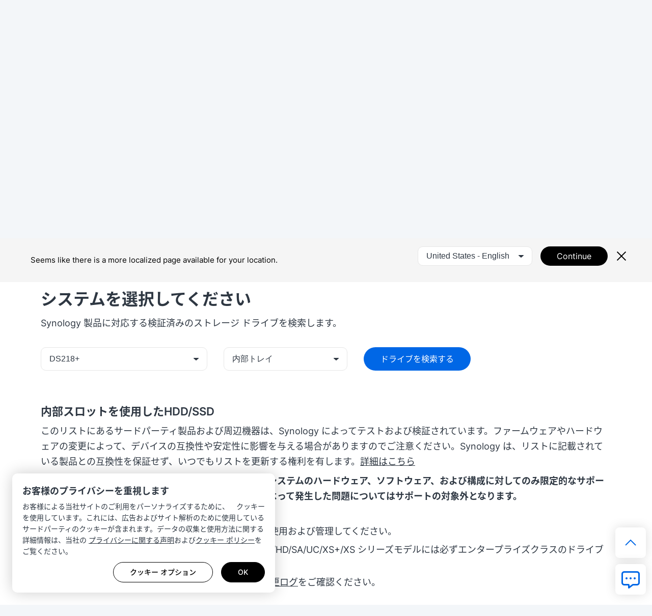

--- FILE ---
content_type: text/html; charset=UTF-8
request_url: https://www.synology.com/ja-jp/compatibility?search_by=products&model=DS218%2B&category=hdds&p=1
body_size: 40098
content:
<!DOCTYPE html>
<html lang="ja-jp" data-lang-code="ja-jp" data-user-country="us">
<head>
	<meta charset="utf-8">
	<meta http-equiv="X-UA-Compatible" content="IE=edge,chrome=1">
	<meta name="viewport" content="width=device-width, initial-scale=1.0">
	<meta name="author" content="Synology Inc.">
	<meta name="nonce" content="8d1ede4f889e0ed6f0823d8c1821905b9de37a0f851dc270df0dbf72b3c93641">

	<title>互換性リスト | Synology Inc.</title>
	<meta name="description" content="データストレージとバックアップの一元化、ファイル コラボレーションの合理化、ビデオ管理の最適化、セキュアなネットワーク展開を行い、データ管理を容易にします。">
	<meta property="og:title" content="互換性リスト | Synology Inc." />
	<meta property="og:description" content="データストレージとバックアップの一元化、ファイル コラボレーションの合理化、ビデオ管理の最適化、セキュアなネットワーク展開を行い、データ管理を容易にします。" />
	<meta name="twitter:title" content="互換性リスト | Synology Inc.">
	<meta name="twitter:description" content="データストレージとバックアップの一元化、ファイル コラボレーションの合理化、ビデオ管理の最適化、セキュアなネットワーク展開を行い、データ管理を容易にします。">
	<meta property="og:image:width" content="1200">
	<meta property="og:image:height" content="628">

			<meta property="og:type" content="website">
		<meta property="og:url" content="https://www.synology.com/">
		<meta property="og:image" content="https://fileres.synology.com/images/common/meta-tag-preview-image/img_synology.jpg">
		<meta property="og:image:secure_url" content="https://fileres.synology.com/images/common/meta-tag-preview-image/img_synology.jpg"/>
		<meta property="og:image:type" content="image/jpg">

		<meta name="twitter:card" content="summary_large_image">
		<meta name="twitter:image" content="https://fileres.synology.com/images/common/meta-tag-preview-image/img_synology.jpg">
		<meta name="twitter:image:width" content="1200">
		<meta name="twitter:image:height" content="628">
		<meta name="twitter:image:alt" content="Synology Inc.">
	
	<base href="https://www.synology.com/" />
	<link id="favicon" rel="shortcut icon" href="https://fileres.synology.com/images/common/favicon/syno/favicon.ico">

	<link rel="icon" type="image/png" sizes="144x144" href="https://fileres.synology.com/images/common/favicon/syno/icon-144x144.png">
	<link rel="icon" type="image/png" sizes="96x96" href="https://fileres.synology.com/images/common/favicon/syno/icon-96x96.png">
	<link rel="icon" type="image/png" sizes="64x64" href="https://fileres.synology.com/images/common/favicon/syno/icon-64x64.png">
	<link rel="icon" type="image/png" sizes="32x32" href="https://fileres.synology.com/images/common/favicon/syno/icon-32x32.png">
	<link rel="icon" type="image/png" sizes="16x16" href="https://fileres.synology.com/images/common/favicon/syno/icon-16x16.png">

	<link rel="apple-touch-icon" sizes="180x180" href="https://fileres.synology.com/images/common/favicon/syno/icon-180x180.png">
	<link rel="apple-touch-icon" sizes="167x167" href="https://fileres.synology.com/images/common/favicon/syno/icon-167x167.png">
	<link rel="apple-touch-icon" sizes="152x152" href="https://fileres.synology.com/images/common/favicon/syno/icon-152x152.png">
	<link rel="apple-touch-icon" sizes="120x120" href="https://fileres.synology.com/images/common/favicon/syno/icon-120x120.png">

	<script src="/js/vendor/vue.global.js"></script>
	<script src="/js/vendor/jquery.js"></script>
	<script src="/js/syno/dom_vue.js"></script>

	<link rel="preload" as="style" href="https://www.synology.com/build/assets/css/synoec_item_relative.LxkGGDLI.css" /><link rel="preload" as="style" href="https://www.synology.com/build/assets/css/syno.B2Zv-svd.css" /><link rel="modulepreload" as="script" href="https://www.synology.com/build/assets/js/syno_app.FmXJb7F_.js" /><link rel="modulepreload" as="script" href="https://www.synology.com/build/assets/js/general-components.DdGQ3YNP.js" /><link rel="modulepreload" as="script" href="https://www.synology.com/build/assets/js/chunks/vue.esm-bundler.BimJhcwx.js" /><link rel="modulepreload" as="script" href="https://www.synology.com/build/assets/js/chunks/_plugin-vue_export-helper.BCo6x5W8.js" /><link rel="modulepreload" as="script" href="https://www.synology.com/build/assets/js/chunks/synoec_item_relative.vue_vue_type_style_index_0_scoped_fbd945ec_lang.zS4e9WhW.js" /><link rel="stylesheet" href="https://www.synology.com/build/assets/css/synoec_item_relative.LxkGGDLI.css" /><link rel="stylesheet" href="https://www.synology.com/build/assets/css/syno.B2Zv-svd.css" /><script type="module" src="https://www.synology.com/build/assets/js/syno_app.FmXJb7F_.js"></script><script type="module" src="https://www.synology.com/build/assets/js/general-components.DdGQ3YNP.js"></script>
	<link rel="preload" as="style" href="https://www.synology.com/build/assets/css/syno-jp.R2nUD8L4.css" /><link rel="preload" as="style" href="https://www.synology.com/build/assets/css/index.BvvuCVlE.css" /><link rel="preload" as="style" href="https://www.synology.com/build/assets/css/main.Brsasp3R.css" /><link rel="modulepreload" as="script" href="https://www.synology.com/build/assets/js/main.BZeiXRzp.js" /><link rel="modulepreload" as="script" href="https://www.synology.com/build/assets/js/chunks/vue.esm-bundler.BimJhcwx.js" /><link rel="modulepreload" as="script" href="https://www.synology.com/build/assets/js/translate.BzvSeT7C.js" /><link rel="modulepreload" as="script" href="https://www.synology.com/build/assets/js/chunks/index.Z1fZrGLG.js" /><link rel="modulepreload" as="script" href="https://www.synology.com/build/assets/js/frame-type.CwwvDBxw.js" /><link rel="modulepreload" as="script" href="https://www.synology.com/build/assets/js/visible.BVylQLiG.js" /><link rel="modulepreload" as="script" href="https://www.synology.com/build/assets/js/chunks/_plugin-vue_export-helper.BCo6x5W8.js" /><link rel="modulepreload" as="script" href="https://www.synology.com/build/assets/js/ask.CJuUkszd.js" /><link rel="modulepreload" as="script" href="https://www.synology.com/build/assets/js/question-list.B27OhGMd.js" /><link rel="modulepreload" as="script" href="https://www.synology.com/build/assets/js/google-analysis.Bzkmkkxw.js" /><link rel="modulepreload" as="script" href="https://www.synology.com/build/assets/js/chunks/index.apDr-WnP.js" /><link rel="modulepreload" as="script" href="https://www.synology.com/build/assets/js/translate.CIecexaw.js" /><link rel="modulepreload" as="script" href="https://www.synology.com/build/assets/js/chunks/index.5KD_igdj.js" /><link rel="modulepreload" as="script" href="https://www.synology.com/build/assets/js/chunks/_commonjsHelpers.lGe4XDVY.js" /><link rel="modulepreload" as="script" href="https://www.synology.com/build/assets/js/ask.CqqNhwuY.js" /><link rel="modulepreload" as="script" href="https://www.synology.com/build/assets/js/resource-identity.DHJFy5tE.js" /><link rel="modulepreload" as="script" href="https://www.synology.com/build/assets/js/question.Br8G45pI.js" /><link rel="stylesheet" href="https://www.synology.com/build/assets/css/syno-jp.R2nUD8L4.css" /><link rel="stylesheet" href="https://www.synology.com/build/assets/css/index.BvvuCVlE.css" /><link rel="stylesheet" href="https://www.synology.com/build/assets/css/main.Brsasp3R.css" /><script type="module" src="https://www.synology.com/build/assets/js/main.BZeiXRzp.js"></script>

	
	<script src="js/vendor/dsygno/dsygno-v2.21.0.js"></script>

		<link rel="stylesheet" href="js/vendor/dsygno/dsygno-v2.21.0.css?v=895141">
	<link rel="stylesheet" href="js/vendor/dsygno/dsygno-v3.42.0.css?v=895141">
	<link rel="stylesheet" href="js/vendor/dsygno/dsygno-vue-v3.35.0.css?v=895141">



		<link rel="preload" as="style" href="https://www.synology.com/build/assets/css/unity_HCL.D5mtbIGw.css" /><link rel="stylesheet" href="https://www.synology.com/build/assets/css/unity_HCL.D5mtbIGw.css" />
	<style></style>
</head>
<body class="clearfix ja-jp">
	<div id="gtm_wrap"><noscript><!--insert by cookie banner--></noscript></div>
	<div id="root" class="clearfix">
		<div class="syno-skipnav-container">
	<s-skip-nav
	  text1="skip_nav.content"
	  target1="#main"
	
	  text2="skip_nav.footer"
	  target2="#footer"
	
	  text3="skip_nav.supportMenu"
	  target3="s-widget"
	></s-skip-nav>
</div>

<div class="syno-navbar-container">
	<s-navbar
		id="syno-navbar"
		lang="ja-jp"
		data="[{&quot;l&quot;:&quot;d1&quot;,&quot;p&quot;:{&quot;text&quot;:&quot;\u88fd\u54c1&quot;,&quot;id&quot;:&quot;prod:product&quot;,&quot;type&quot;:&quot;product&quot;,&quot;q1Title&quot;:&quot;\u3059\u3079\u3066\u306e\u30cf\u30fc\u30c9\u30a6\u30a7\u30a2\u88fd\u54c1\u3092\u8868\u793a&quot;,&quot;q1Url&quot;:&quot;\/products&quot;,&quot;q2Title&quot;:&quot;\u3059\u3079\u3066\u306e\u30bd\u30d5\u30c8\u30a6\u30a7\u30a2\u88fd\u54c1\u3092\u8868\u793a&quot;,&quot;q2Url&quot;:&quot;\/products-a-z&quot;},&quot;m&quot;:[{&quot;l&quot;:&quot;d2&quot;,&quot;p&quot;:{&quot;id&quot;:&quot;prod:product_layer2&quot;},&quot;m&quot;:[{&quot;l&quot;:&quot;d3&quot;,&quot;p&quot;:{&quot;text&quot;:&quot;\u30bf\u30ef\u30fc\u30b5\u30fc\u30d0\u30fc&quot;,&quot;id&quot;:&quot;prod:tower&quot;},&quot;m&quot;:[{&quot;l&quot;:&quot;d4&quot;,&quot;p&quot;:{&quot;text&quot;:&quot;DS \u30b7\u30ea\u30fc\u30ba&quot;,&quot;url&quot;:&quot;\/products?product_line=ds_j%2Cds_plus%2Cds_value%2Cds_xs&quot;,&quot;id&quot;:&quot;prod:tower_ds&quot;,&quot;featTitle&quot;:&quot;DS \u30b7\u30ea\u30fc\u30ba&quot;,&quot;featDesc&quot;:&quot;\u30a8\u30c3\u30b8\u304a\u3088\u3073\u30aa\u30d5\u30a3\u30b9\u74b0\u5883\u306b\u5408\u308f\u305b\u305f\u591a\u7528\u9014\u306e\u30c7\u30fc\u30bf\u7ba1\u7406\u30d7\u30e9\u30c3\u30c8\u30d5\u30a9\u30fc\u30e0\u3002&quot;,&quot;featImg&quot;:&quot;img_DS&quot;,&quot;featImgAlt&quot;:&quot;Synology DS \u30b7\u30ea\u30fc\u30ba\u306e\u753b\u50cf&quot;},&quot;m&quot;:[{&quot;l&quot;:&quot;d5&quot;,&quot;p&quot;:{&quot;text&quot;:&quot;\u30aa\u30f3\u30e9\u30a4\u30f3 NAS \u30bb\u30ec\u30af\u30bf\u30fc\u3092\u304a\u8a66\u3057\u304f\u3060\u3055\u3044&quot;,&quot;url&quot;:&quot;\/support\/nas_selector&quot;,&quot;id&quot;:&quot;prod:tower_ds_q1&quot;}},{&quot;l&quot;:&quot;d5&quot;,&quot;p&quot;:{&quot;text&quot;:&quot;\u4e92\u63db\u6027\u306e\u3042\u308b\u4e88\u5099\u90e8\u54c1\u3092\u63a2\u3059&quot;,&quot;url&quot;:&quot;\/products\/spare_parts&quot;,&quot;id&quot;:&quot;prod:tower_ds_q2&quot;}}]}]},{&quot;l&quot;:&quot;d3&quot;,&quot;p&quot;:{&quot;text&quot;:&quot;\u30e9\u30c3\u30af\u30de\u30a6\u30f3\u30c8 \u30b5\u30fc\u30d0\u30fc&quot;,&quot;id&quot;:&quot;prod:rackmount&quot;},&quot;m&quot;:[{&quot;l&quot;:&quot;d4&quot;,&quot;p&quot;:{&quot;text&quot;:&quot;FS \u30b7\u30ea\u30fc\u30ba&quot;,&quot;url&quot;:&quot;\/products?product_line=fs&quot;,&quot;id&quot;:&quot;prod:rackmount_fs&quot;,&quot;featTitle&quot;:&quot;FS \u30b7\u30ea\u30fc\u30ba&quot;,&quot;featDesc&quot;:&quot;\u4eee\u60f3\u5316\u3001\u30c7\u30fc\u30bf\u30d9\u30fc\u30b9\u3001\u9ad8\u6027\u80fd\u30a2\u30d7\u30ea\u30b1\u30fc\u30b7\u30e7\u30f3\u3092\u542b\u3080\u30a8\u30f3\u30bf\u30fc\u30d7\u30e9\u30a4\u30ba\u30ef\u30fc\u30af\u30ed\u30fc\u30c9\u306b\u6700\u9069\u5316\u3055\u308c\u305f\u30aa\u30fc\u30eb\u30d5\u30e9\u30c3\u30b7\u30e5\u30b9\u30c8\u30ec\u30fc\u30b8\u3002&quot;,&quot;featImg&quot;:&quot;img_FS&quot;,&quot;featImgAlt&quot;:&quot;Synology FS \u30b7\u30ea\u30fc\u30ba\u306e\u753b\u50cf&quot;},&quot;m&quot;:[{&quot;l&quot;:&quot;d5&quot;,&quot;p&quot;:{&quot;text&quot;:&quot;\u30aa\u30f3\u30e9\u30a4\u30f3 NAS \u30bb\u30ec\u30af\u30bf\u30fc\u3092\u304a\u8a66\u3057\u304f\u3060\u3055\u3044&quot;,&quot;url&quot;:&quot;\/support\/nas_selector&quot;,&quot;id&quot;:&quot;prod:rackmount_fs_q1&quot;}},{&quot;l&quot;:&quot;d5&quot;,&quot;p&quot;:{&quot;text&quot;:&quot;\u4e92\u63db\u6027\u306e\u3042\u308b\u4e88\u5099\u90e8\u54c1\u3092\u63a2\u3059&quot;,&quot;url&quot;:&quot;\/products\/spare_parts&quot;,&quot;id&quot;:&quot;prod:rackmount_fs_q2&quot;}}]},{&quot;l&quot;:&quot;d4&quot;,&quot;p&quot;:{&quot;text&quot;:&quot;HD \u30b7\u30ea\u30fc\u30ba&quot;,&quot;url&quot;:&quot;\/products?product_line=hd&quot;,&quot;id&quot;:&quot;prod:rackmount_hd&quot;,&quot;featTitle&quot;:&quot;HD \u30b7\u30ea\u30fc\u30ba&quot;,&quot;featDesc&quot;:&quot;\u5927\u898f\u6a21\u306a\u975e\u69cb\u9020\u5316\u30c7\u30fc\u30bf\u30bb\u30c3\u30c8\u3092\u7ba1\u7406\u3059\u308b\u305f\u3081\u306b\u8a2d\u8a08\u3055\u308c\u305f\u30da\u30bf\u30d0\u30a4\u30c8\u898f\u6a21\u306e\u30b9\u30c8\u30ec\u30fc\u30b8\u3002&quot;,&quot;featImg&quot;:&quot;img_HD&quot;,&quot;featImgAlt&quot;:&quot;Synology HD \u30b7\u30ea\u30fc\u30ba\u306e\u753b\u50cf&quot;},&quot;m&quot;:[{&quot;l&quot;:&quot;d5&quot;,&quot;p&quot;:{&quot;text&quot;:&quot;\u30aa\u30f3\u30e9\u30a4\u30f3 NAS \u30bb\u30ec\u30af\u30bf\u30fc\u3092\u304a\u8a66\u3057\u304f\u3060\u3055\u3044&quot;,&quot;url&quot;:&quot;\/support\/nas_selector&quot;,&quot;id&quot;:&quot;prod:rackmount_hd_q1&quot;}},{&quot;l&quot;:&quot;d5&quot;,&quot;p&quot;:{&quot;text&quot;:&quot;\u4e92\u63db\u6027\u306e\u3042\u308b\u4e88\u5099\u90e8\u54c1\u3092\u63a2\u3059&quot;,&quot;url&quot;:&quot;\/products\/spare_parts&quot;,&quot;id&quot;:&quot;prod:rackmount_hd_q2&quot;}}]},{&quot;l&quot;:&quot;d4&quot;,&quot;p&quot;:{&quot;text&quot;:&quot;SA \u30b7\u30ea\u30fc\u30ba&quot;,&quot;url&quot;:&quot;\/products?product_line=sa&quot;,&quot;id&quot;:&quot;prod:rackmount_sa&quot;,&quot;featTitle&quot;:&quot;SA \u30b7\u30ea\u30fc\u30ba&quot;,&quot;featDesc&quot;:&quot;\u5897\u3048\u7d9a\u3051\u308b\u30c7\u30fc\u30bf\u9700\u8981\u306b\u5bfe\u5fdc\u3059\u308b\u62e1\u5f35\u6027\u306b\u512a\u308c\u305f\u30b9\u30c8\u30ec\u30fc\u30b8\u30bd\u30ea\u30e5\u30fc\u30b7\u30e7\u30f3\u3067\u3059\u3002&quot;,&quot;featImg&quot;:&quot;img_SA&quot;,&quot;featImgAlt&quot;:&quot;Synology SA \u30b7\u30ea\u30fc\u30ba\u306e\u753b\u50cf&quot;},&quot;m&quot;:[{&quot;l&quot;:&quot;d5&quot;,&quot;p&quot;:{&quot;text&quot;:&quot;\u30aa\u30f3\u30e9\u30a4\u30f3 NAS \u30bb\u30ec\u30af\u30bf\u30fc\u3092\u304a\u8a66\u3057\u304f\u3060\u3055\u3044&quot;,&quot;url&quot;:&quot;\/support\/nas_selector&quot;,&quot;id&quot;:&quot;prod:rackmount_sa_q1&quot;}},{&quot;l&quot;:&quot;d5&quot;,&quot;p&quot;:{&quot;text&quot;:&quot;\u4e92\u63db\u6027\u306e\u3042\u308b\u4e88\u5099\u90e8\u54c1\u3092\u63a2\u3059&quot;,&quot;url&quot;:&quot;\/products\/spare_parts&quot;,&quot;id&quot;:&quot;prod:rackmount_sa_q2&quot;}}]},{&quot;l&quot;:&quot;d4&quot;,&quot;p&quot;:{&quot;text&quot;:&quot;RS \u30b7\u30ea\u30fc\u30ba&quot;,&quot;url&quot;:&quot;\/products?product_line=rs_plus%2Crs_xs&quot;,&quot;id&quot;:&quot;prod:rackmount_rs&quot;,&quot;featTitle&quot;:&quot;RS \u30b7\u30ea\u30fc\u30ba&quot;,&quot;featDesc&quot;:&quot;\u3042\u3089\u3086\u308b\u74b0\u5883\u3067\u306e\u591a\u7528\u9014\u306a\u30c7\u30fc\u30bf\u7ba1\u7406\u306e\u305f\u3081\u306b\u8a2d\u8a08\u3055\u308c\u305f\u9ad8\u6027\u80fd\u30b9\u30c8\u30ec\u30fc\u30b8 \u30d7\u30e9\u30c3\u30c8\u30d5\u30a9\u30fc\u30e0\u3002&quot;,&quot;featImg&quot;:&quot;img_RS&quot;,&quot;featImgAlt&quot;:&quot;Synology RS \u30b7\u30ea\u30fc\u30ba\u306e\u753b\u50cf&quot;},&quot;m&quot;:[{&quot;l&quot;:&quot;d5&quot;,&quot;p&quot;:{&quot;text&quot;:&quot;\u30aa\u30f3\u30e9\u30a4\u30f3 NAS \u30bb\u30ec\u30af\u30bf\u30fc\u3092\u304a\u8a66\u3057\u304f\u3060\u3055\u3044&quot;,&quot;url&quot;:&quot;\/support\/nas_selector&quot;,&quot;id&quot;:&quot;prod:rackmount_rs_q1&quot;}},{&quot;l&quot;:&quot;d5&quot;,&quot;p&quot;:{&quot;text&quot;:&quot;\u4e92\u63db\u6027\u306e\u3042\u308b\u4e88\u5099\u90e8\u54c1\u3092\u63a2\u3059&quot;,&quot;url&quot;:&quot;\/products\/spare_parts&quot;,&quot;id&quot;:&quot;prod:rackmount_rs_q2&quot;}}]},{&quot;l&quot;:&quot;d4&quot;,&quot;p&quot;:{&quot;text&quot;:&quot;UC \u30b7\u30ea\u30fc\u30ba&quot;,&quot;url&quot;:&quot;\/products?product_line=uc&quot;,&quot;id&quot;:&quot;prod:rackmount_uc&quot;,&quot;featTitle&quot;:&quot;UC \u30b7\u30ea\u30fc\u30ba&quot;,&quot;featDesc&quot;:&quot;iSCSI \u304a\u3088\u3073 Fibre Channel \u5c55\u958b\u5411\u3051\u306b\u7279\u5225\u306b\u8a2d\u8a08\u3055\u308c\u305f\u4fe1\u983c\u6027\u306e\u9ad8\u3044\u9ad8\u53ef\u7528\u6027 SAN \u30b7\u30b9\u30c6\u30e0\u3002&quot;,&quot;featImg&quot;:&quot;img_UC&quot;,&quot;featImgAlt&quot;:&quot;Synology UC \u30b7\u30ea\u30fc\u30ba\u306e\u753b\u50cf&quot;},&quot;m&quot;:[{&quot;l&quot;:&quot;d5&quot;,&quot;p&quot;:{&quot;text&quot;:&quot;\u30aa\u30f3\u30e9\u30a4\u30f3 NAS \u30bb\u30ec\u30af\u30bf\u30fc\u3092\u304a\u8a66\u3057\u304f\u3060\u3055\u3044&quot;,&quot;url&quot;:&quot;\/support\/nas_selector&quot;,&quot;id&quot;:&quot;prod:rackmount_uc_q1&quot;}},{&quot;l&quot;:&quot;d5&quot;,&quot;p&quot;:{&quot;text&quot;:&quot;\u4e92\u63db\u6027\u306e\u3042\u308b\u4e88\u5099\u90e8\u54c1\u3092\u63a2\u3059&quot;,&quot;url&quot;:&quot;\/products\/spare_parts&quot;,&quot;id&quot;:&quot;prod:rackmount_uc_q2&quot;}}]}]},{&quot;l&quot;:&quot;d3&quot;,&quot;p&quot;:{&quot;text&quot;:&quot;\u30b9\u30c8\u30ec\u30fc\u30b8 \u30c7\u30d0\u30a4\u30b9&quot;,&quot;id&quot;:&quot;prod:storageMedia&quot;},&quot;m&quot;:[{&quot;l&quot;:&quot;d4&quot;,&quot;p&quot;:{&quot;text&quot;:&quot;HDD &amp;amp; SSD&quot;,&quot;url&quot;:&quot;\/products\/accessories?category%5B%5D=storage_drives&quot;,&quot;id&quot;:&quot;prod:storageMedia_hdd&quot;,&quot;featTitle&quot;:&quot;HDD &amp;amp; SSD&quot;,&quot;featDesc&quot;:&quot;Synology \u30b7\u30b9\u30c6\u30e0\u5411\u3051\u306b\u7279\u5225\u306b\u8a2d\u8a08\u3055\u308c\u305f\u30b9\u30c8\u30ec\u30fc\u30b8 \u30e1\u30c7\u30a3\u30a2\u306f\u3001\u9ad8\u3044\u30d1\u30d5\u30a9\u30fc\u30de\u30f3\u30b9\u3001\u4fe1\u983c\u6027\u3001\u305d\u3057\u3066\u30b7\u30fc\u30e0\u30ec\u30b9\u306a\u30b9\u30c8\u30ec\u30fc\u30b8\u7ba1\u7406\u4f53\u9a13\u3092\u63d0\u4f9b\u3057\u307e\u3059\u3002&quot;,&quot;featImg&quot;:&quot;img_HD_SSD&quot;,&quot;featImgAlt&quot;:&quot;Synology HDD \u306e\u753b\u50cf&quot;},&quot;m&quot;:[{&quot;l&quot;:&quot;d5&quot;,&quot;p&quot;:{&quot;text&quot;:&quot;\u88fd\u54c1\u306e\u4e92\u63db\u6027&quot;,&quot;url&quot;:&quot;\/compatibility&quot;,&quot;id&quot;:&quot;prod:storageMedia_hdd_q1&quot;}}]}]},{&quot;l&quot;:&quot;d3&quot;,&quot;p&quot;:{&quot;text&quot;:&quot;\u62e1\u5f35\u3068\u30a2\u30af\u30bb\u30b5\u30ea\u30fc&quot;,&quot;id&quot;:&quot;prod:expansion&quot;},&quot;m&quot;:[{&quot;l&quot;:&quot;d4&quot;,&quot;p&quot;:{&quot;text&quot;:&quot;\u62e1\u5f35\u30e6\u30cb\u30c3\u30c8&quot;,&quot;url&quot;:&quot;\/products\/accessories?category%5B%5D=expansion_units&quot;,&quot;id&quot;:&quot;prod:expansion_unit&quot;,&quot;featTitle&quot;:&quot;\u62e1\u5f35\u30e6\u30cb\u30c3\u30c8&quot;,&quot;featDesc&quot;:&quot;\u30b9\u30c8\u30ec\u30fc\u30b8\u30b7\u30b9\u30c6\u30e0\u5168\u4f53\u306b\u8ffd\u52a0\u30b9\u30c8\u30ec\u30fc\u30b8\u3092\u63d0\u4f9b\u3059\u308b\u4e92\u63db\u30e6\u30cb\u30c3\u30c8\u3002&quot;,&quot;featImg&quot;:&quot;img_Expansion&quot;,&quot;featImgAlt&quot;:&quot;Synology \u62e1\u5f35\u30e6\u30cb\u30c3\u30c8\u306e\u753b\u50cf&quot;},&quot;m&quot;:[{&quot;l&quot;:&quot;d5&quot;,&quot;p&quot;:{&quot;text&quot;:&quot;\u88fd\u54c1\u306e\u4e92\u63db\u6027&quot;,&quot;url&quot;:&quot;\/compatibility&quot;,&quot;id&quot;:&quot;prod:expansion_unit_q1&quot;}}]},{&quot;l&quot;:&quot;d4&quot;,&quot;p&quot;:{&quot;text&quot;:&quot;\u30a2\u30c9\u30a4\u30f3\u30ab\u30fc\u30c9&quot;,&quot;url&quot;:&quot;\/products\/accessories?category%5B%5D=add_in_cards&quot;,&quot;id&quot;:&quot;prod:expansion_network&quot;,&quot;featTitle&quot;:&quot;\u30a2\u30c9\u30a4\u30f3\u30ab\u30fc\u30c9&quot;,&quot;featDesc&quot;:&quot;\u30d1\u30d5\u30a9\u30fc\u30de\u30f3\u30b9\u3092\u52a0\u901f\u3059\u308b\u305f\u3081\u306e 10GbE\u300125GbE\u3001\u304a\u3088\u3073 SSD \u30a2\u30c0\u30d7\u30bf\u30fc \u30ab\u30fc\u30c9\u306e\u30bb\u30ec\u30af\u30b7\u30e7\u30f3\u3067\u3059\u3002&quot;,&quot;featImg&quot;:&quot;img_Network&quot;,&quot;featImgAlt&quot;:&quot;Synology \u30cd\u30c3\u30c8\u30ef\u30fc\u30af \u30a4\u30f3\u30bf\u30fc\u30d5\u30a7\u30a4\u30b9 \u30ab\u30fc\u30c9\u306e\u753b\u50cf&quot;},&quot;m&quot;:[{&quot;l&quot;:&quot;d5&quot;,&quot;p&quot;:{&quot;text&quot;:&quot;\u88fd\u54c1\u306e\u4e92\u63db\u6027&quot;,&quot;url&quot;:&quot;\/compatibility&quot;,&quot;id&quot;:&quot;prod:expansion_network_q1&quot;}}]},{&quot;l&quot;:&quot;d4&quot;,&quot;p&quot;:{&quot;text&quot;:&quot;\u30e1\u30e2\u30ea \u30e2\u30b8\u30e5\u30fc\u30eb&quot;,&quot;url&quot;:&quot;\/products\/accessories?category%5B%5D=rams&quot;,&quot;id&quot;:&quot;prod:expansion_memory&quot;,&quot;featTitle&quot;:&quot;\u30e1\u30e2\u30ea \u30e2\u30b8\u30e5\u30fc\u30eb&quot;,&quot;featDesc&quot;:&quot;Synology \u30b7\u30b9\u30c6\u30e0\u7528\u306e\u4e92\u63db\u6027\u306e\u3042\u308b RAM \u30e2\u30b8\u30e5\u30fc\u30eb\u3002&quot;,&quot;featImg&quot;:&quot;img_Memory&quot;,&quot;featImgAlt&quot;:&quot;Synology \u30e1\u30e2\u30ea\u30fc \u30e2\u30b8\u30e5\u30fc\u30eb\u306e\u753b\u50cf&quot;},&quot;m&quot;:[{&quot;l&quot;:&quot;d5&quot;,&quot;p&quot;:{&quot;text&quot;:&quot;\u88fd\u54c1\u306e\u4e92\u63db\u6027&quot;,&quot;url&quot;:&quot;\/compatibility&quot;,&quot;id&quot;:&quot;prod:expansion_memory_q1&quot;}}]},{&quot;l&quot;:&quot;d4&quot;,&quot;p&quot;:{&quot;text&quot;:&quot;\u30e9\u30a4\u30bb\u30f3\u30b9 &amp;amp; \u30b5\u30fc\u30d3\u30b9&quot;,&quot;url&quot;:&quot;\/products\/accessories?tab=nas&amp;category=licenses&quot;,&quot;id&quot;:&quot;prod:expansion_license&quot;,&quot;featTitle&quot;:&quot;\u30e9\u30a4\u30bb\u30f3\u30b9 &amp;amp; \u30b5\u30fc\u30d3\u30b9&quot;,&quot;featDesc&quot;:&quot;Synology NAS \u30c7\u30d0\u30a4\u30b9\u3067\u306e\u4f53\u9a13\u3092\u5411\u4e0a\u3055\u305b\u308b\u30e9\u30a4\u30bb\u30f3\u30b9 \u30d1\u30c3\u30af\u304a\u3088\u3073\u7d71\u5408\u30b5\u30fc\u30d3\u30b9\u3002&quot;,&quot;featImg&quot;:&quot;img_Licenses&quot;,&quot;featImgAlt&quot;:&quot;Synology \u76e3\u8996\u30c7\u30d0\u30a4\u30b9 \u30e9\u30a4\u30bb\u30f3\u30b9 \u30d1\u30c3\u30af\u306e\u30a4\u30e9\u30b9\u30c8&quot;}}]},{&quot;l&quot;:&quot;d3&quot;,&quot;p&quot;:{&quot;text&quot;:&quot;\u30c7\u30fc\u30bf\u4fdd\u8b77\u30a2\u30d7\u30e9\u30a4\u30a2\u30f3\u30b9&quot;,&quot;id&quot;:&quot;prod:dataProtect&quot;},&quot;m&quot;:[{&quot;l&quot;:&quot;d4&quot;,&quot;p&quot;:{&quot;text&quot;:&quot;ActiveProtect \u30a2\u30d7\u30e9\u30a4\u30a2\u30f3\u30b9&quot;,&quot;url&quot;:&quot;\/products\/ActiveProtectAppliance&quot;,&quot;id&quot;:&quot;prod:dataProtect_activeProtect&quot;,&quot;featTitle&quot;:&quot;ActiveProtect \u30a2\u30d7\u30e9\u30a4\u30a2\u30f3\u30b9&quot;,&quot;featDesc&quot;:&quot;\u30d0\u30c3\u30af\u30a2\u30c3\u30d7\u3068\u5fa9\u5143\u306e\u305f\u3081\u306e\u5c02\u7528\u30a2\u30d7\u30e9\u30a4\u30a2\u30f3\u30b9\u3067\u30d3\u30b8\u30cd\u30b9\u306e\u30c7\u30fc\u30bf\u4fdd\u8b77\u3092\u5408\u7406\u5316\u3057\u3001\u4e00\u5143\u5316\u3057\u307e\u3059\u3002&quot;,&quot;featImg&quot;:&quot;img_ActiveProtect&quot;,&quot;featImgAlt&quot;:&quot;Synology ActiveProtect \u30a2\u30d7\u30e9\u30a4\u30a2\u30f3\u30b9\u306e\u753b\u50cf&quot;},&quot;m&quot;:[{&quot;l&quot;:&quot;d5&quot;,&quot;p&quot;:{&quot;text&quot;:&quot;ActiveProtect \u30e9\u30a4\u30bb\u30f3\u30b9&quot;,&quot;url&quot;:&quot;\/products\/ActiveProtect-License-Pack&quot;,&quot;id&quot;:&quot;prod:dataProtect_activeProtect_q1&quot;}},{&quot;l&quot;:&quot;d5&quot;,&quot;p&quot;:{&quot;text&quot;:&quot;ActiveProtect \u30a2\u30af\u30bb\u30b5\u30ea\u30fc&quot;,&quot;url&quot;:&quot;\/products\/accessories?tab=dp&quot;,&quot;id&quot;:&quot;prod:dataProtect_activeProtect_q2&quot;}}]}]},{&quot;l&quot;:&quot;d3&quot;,&quot;p&quot;:{&quot;text&quot;:&quot;\u30d3\u30c7\u30aa\u76e3\u8996&quot;,&quot;id&quot;:&quot;prod:onpromise&quot;},&quot;m&quot;:[{&quot;l&quot;:&quot;d4&quot;,&quot;p&quot;:{&quot;text&quot;:&quot;Synology \u30ab\u30e1\u30e9&quot;,&quot;url&quot;:&quot;\/products\/cameras&quot;,&quot;id&quot;:&quot;prod:onpromise_camera&quot;,&quot;featTitle&quot;:&quot;Synology \u30ab\u30e1\u30e9&quot;,&quot;featDesc&quot;:&quot;\u30b9\u30de\u30fc\u30c8\u76e3\u8996\u306e\u305f\u3081\u306b\u8a2d\u8a08\u3055\u308c\u305f\u591a\u7528\u9014\u306e AI \u30ab\u30e1\u30e9\u3067\u300124\u6642\u9593\u4f53\u5236\u306e\u76e3\u8996\u3092\u5b9f\u73fe\u3057\u307e\u3059\u3002&quot;,&quot;featImg&quot;:&quot;img_Cameras&quot;,&quot;featImgAlt&quot;:&quot;Synology Camera \u306e\u753b\u50cf&quot;},&quot;m&quot;:[{&quot;l&quot;:&quot;d5&quot;,&quot;p&quot;:{&quot;text&quot;:&quot;IP\u30ab\u30e1\u30e9\u30b5\u30dd\u30fc\u30c8\u30ea\u30b9\u30c8&quot;,&quot;url&quot;:&quot;\/compatibility\/camera&quot;,&quot;id&quot;:&quot;prod:onpromise_camera_q1&quot;}},{&quot;l&quot;:&quot;d5&quot;,&quot;p&quot;:{&quot;text&quot;:&quot;\u30aa\u30f3\u30e9\u30a4\u30f3NVR\u30bb\u30ec\u30af\u30bf\u30fc\u3092\u304a\u8a66\u3057\u304f\u3060\u3055\u3044&quot;,&quot;url&quot;:&quot;\/support\/nvr_selector&quot;,&quot;id&quot;:&quot;prod:onpromise_camera_q2&quot;}}]},{&quot;l&quot;:&quot;d4&quot;,&quot;p&quot;:{&quot;text&quot;:&quot;\u30c7\u30a3\u30fc\u30d7\u30e9\u30fc\u30cb\u30f3\u30b0 NVR \u30b7\u30ea\u30fc\u30ba&quot;,&quot;url&quot;:&quot;\/products?product_line=dva_nvr&quot;,&quot;id&quot;:&quot;prod:onpromise_nvr&quot;,&quot;featTitle&quot;:&quot;\u30c7\u30a3\u30fc\u30d7\u30e9\u30fc\u30cb\u30f3\u30b0 NVR \u30b7\u30ea\u30fc\u30ba&quot;,&quot;featDesc&quot;:&quot;\u30b9\u30b1\u30fc\u30e9\u30d6\u30eb\u306a\u76e3\u8996\u914d\u5099\u306e\u305f\u3081\u306b\u8a2d\u8a08\u3055\u308c\u305f\u9ad8\u5ea6\u306aAI\u306b\u3088\u308b\u30d3\u30c7\u30aa\u5206\u6790\u30b7\u30b9\u30c6\u30e0\u3002&quot;,&quot;featImg&quot;:&quot;img_DVA&quot;,&quot;featImgAlt&quot;:&quot;Synology NVR \u306e\u753b\u50cf&quot;},&quot;m&quot;:[{&quot;l&quot;:&quot;d5&quot;,&quot;p&quot;:{&quot;text&quot;:&quot;IP\u30ab\u30e1\u30e9\u30b5\u30dd\u30fc\u30c8\u30ea\u30b9\u30c8&quot;,&quot;url&quot;:&quot;\/compatibility\/camera&quot;,&quot;id&quot;:&quot;prod:onpromise_nvr_q1&quot;}},{&quot;l&quot;:&quot;d5&quot;,&quot;p&quot;:{&quot;text&quot;:&quot;\u30aa\u30f3\u30e9\u30a4\u30f3NVR\u30bb\u30ec\u30af\u30bf\u30fc\u3092\u304a\u8a66\u3057\u304f\u3060\u3055\u3044&quot;,&quot;url&quot;:&quot;\/support\/nvr_selector&quot;,&quot;id&quot;:&quot;prod:onpromise_nvr_q2&quot;}}]},{&quot;l&quot;:&quot;d4&quot;,&quot;p&quot;:{&quot;text&quot;:&quot;Synology NAS NVR&quot;,&quot;url&quot;:&quot;\/products&quot;,&quot;id&quot;:&quot;prod:vidsurv_nasNVR&quot;,&quot;featTitle&quot;:&quot;Synology NAS NVR&quot;,&quot;featDesc&quot;:&quot;Synology\u306e\u30aa\u30f3\u30d7\u30ec\u30df\u30b9 \u30b9\u30c8\u30ec\u30fc\u30b8 \u30bd\u30ea\u30e5\u30fc\u30b7\u30e7\u30f3\u306e\u4e2d\u304b\u3089\u3001\u304a\u5ba2\u69d8\u306e\u30c7\u30d7\u30ed\u30a4\u30e1\u30f3\u30c8\u306b\u6700\u9069\u306a\u3082\u306e\u3092\u304a\u9078\u3073\u304f\u3060\u3055\u3044\u3002&quot;,&quot;featImg&quot;:&quot;img_NVRs&quot;,&quot;featImgAlt&quot;:&quot;Synology NAS NVR \u30e2\u30c7\u30eb\u306e\u753b\u50cf&quot;},&quot;m&quot;:[{&quot;l&quot;:&quot;d5&quot;,&quot;p&quot;:{&quot;text&quot;:&quot;IP\u30ab\u30e1\u30e9\u30b5\u30dd\u30fc\u30c8\u30ea\u30b9\u30c8&quot;,&quot;url&quot;:&quot;\/compatibility\/camera&quot;,&quot;id&quot;:&quot;prod:vidsurv_nasNVR_q1&quot;}},{&quot;l&quot;:&quot;d5&quot;,&quot;p&quot;:{&quot;text&quot;:&quot;\u30aa\u30f3\u30e9\u30a4\u30f3NVR\u30bb\u30ec\u30af\u30bf\u30fc\u3092\u304a\u8a66\u3057\u304f\u3060\u3055\u3044&quot;,&quot;url&quot;:&quot;\/support\/nvr_selector&quot;,&quot;id&quot;:&quot;prod:vidsurv_nasNVR_q2&quot;}}]},{&quot;l&quot;:&quot;d4&quot;,&quot;p&quot;:{&quot;text&quot;:&quot;VisualStation&quot;,&quot;url&quot;:&quot;\/products\/VS600HD&quot;,&quot;id&quot;:&quot;prod:onpromise_visualStation&quot;,&quot;featTitle&quot;:&quot;VisualStation&quot;,&quot;featDesc&quot;:&quot;\u9ad8\u89e3\u50cf\u5ea6\u306eTV\u30a6\u30a9\u30fc\u30eb\u306b\u3088\u308b\u30e2\u30cb\u30bf\u30ea\u30f3\u30b0\u306b\u6700\u9069\u5316\u3055\u308c\u305f\u30b3\u30f3\u30d1\u30af\u30c8\u306aPC\u30ec\u30b9\u76e3\u8996\u30af\u30e9\u30a4\u30a2\u30f3\u30c8\u3067\u3059\u3002&quot;,&quot;featImg&quot;:&quot;img_VS600HD&quot;,&quot;featImgAlt&quot;:&quot;Synology VisualStation \u306e\u753b\u50cf&quot;},&quot;m&quot;:[{&quot;l&quot;:&quot;d5&quot;,&quot;p&quot;:{&quot;text&quot;:&quot;IP\u30ab\u30e1\u30e9\u30b5\u30dd\u30fc\u30c8\u30ea\u30b9\u30c8&quot;,&quot;url&quot;:&quot;\/compatibility\/camera&quot;,&quot;id&quot;:&quot;prod:onpromise_visualStation_q1&quot;}},{&quot;l&quot;:&quot;d5&quot;,&quot;p&quot;:{&quot;text&quot;:&quot;\u30aa\u30f3\u30e9\u30a4\u30f3NVR\u30bb\u30ec\u30af\u30bf\u30fc\u3092\u304a\u8a66\u3057\u304f\u3060\u3055\u3044&quot;,&quot;url&quot;:&quot;\/support\/nvr_selector&quot;,&quot;id&quot;:&quot;prod:onpromise_visualStation_q2&quot;}}]}]},{&quot;l&quot;:&quot;d3&quot;,&quot;p&quot;:{&quot;text&quot;:&quot;\u500b\u4eba\u306e\u30c7\u30fc\u30bf\u7ba1\u7406&quot;,&quot;id&quot;:&quot;prod:PDM&quot;},&quot;m&quot;:[{&quot;l&quot;:&quot;d4&quot;,&quot;p&quot;:{&quot;text&quot;:&quot;BeeStation&quot;,&quot;url&quot;:&quot;https:\/\/bee.synology.com\/BeeStation&quot;,&quot;id&quot;:&quot;prod:PDM_beeStation&quot;,&quot;featTitle&quot;:&quot;BeeStation&quot;,&quot;featDesc&quot;:&quot;\u500b\u4eba\u7528\u30af\u30e9\u30a6\u30c9\u30b9\u30c8\u30ec\u30fc\u30b8\u30c7\u30d0\u30a4\u30b9\u3067\u3001\u8ab0\u3067\u3082\u30d5\u30a1\u30a4\u30eb\u3068\u5199\u771f\u3092\u4fdd\u5b58\u3001\u540c\u671f\u3001\u5171\u6709\u3067\u304d\u307e\u3059\u3002&quot;,&quot;featImg&quot;:&quot;img_BeeStation&quot;,&quot;featImgAlt&quot;:&quot;Synology BeeStation \u306e\u753b\u50cf&quot;}},{&quot;l&quot;:&quot;d4&quot;,&quot;p&quot;:{&quot;text&quot;:&quot;BeeDrive&quot;,&quot;url&quot;:&quot;https:\/\/bee.synology.com\/BeeDrive&quot;,&quot;id&quot;:&quot;prod:PDM_beeDrive&quot;,&quot;featTitle&quot;:&quot;BeeDrive&quot;,&quot;featDesc&quot;:&quot;AI \u642d\u8f09\u30dd\u30fc\u30bf\u30d6\u30eb SSD\u3002\u81ea\u52d5\u30d0\u30c3\u30af\u30a2\u30c3\u30d7\u3068\u30b9\u30de\u30fc\u30c8\u30d5\u30a1\u30a4\u30eb\u691c\u7d22\u6a5f\u80fd\u306b\u5bfe\u5fdc&quot;,&quot;featImg&quot;:&quot;img_BeeDrive&quot;,&quot;featImgAlt&quot;:&quot;Synology BeeDrive \u306e\u753b\u50cf&quot;}}]},{&quot;l&quot;:&quot;d3&quot;,&quot;p&quot;:{&quot;text&quot;:&quot;\u30cd\u30c3\u30c8\u30ef\u30fc\u30ad\u30f3\u30b0&quot;,&quot;id&quot;:&quot;prod:network&quot;,&quot;hide&quot;:&quot;es-mx,zh-cn&quot;},&quot;m&quot;:[{&quot;l&quot;:&quot;d4&quot;,&quot;p&quot;:{&quot;text&quot;:&quot;Synology \u30eb\u30fc\u30bf\u30fc&quot;,&quot;url&quot;:&quot;\/products\/routers&quot;,&quot;id&quot;:&quot;prod:network_wrx&quot;,&quot;featTitle&quot;:&quot;Synology \u30eb\u30fc\u30bf\u30fc&quot;,&quot;featDesc&quot;:&quot;\u9ad8\u5ea6\u306a\u30cd\u30c3\u30c8\u30ef\u30fc\u30af\u6a5f\u80fd\u3092\u8ab0\u3067\u3082\u5229\u7528\u3067\u304d\u308b\u3088\u3046\u306b\u3059\u308b\u30eb\u30fc\u30bf\u30fc\u3067\u3059\u3002&quot;,&quot;featImg&quot;:&quot;img_WRX560&quot;,&quot;featImgAlt&quot;:&quot;Synology Router \u306e\u753b\u50cf&quot;},&quot;m&quot;:[{&quot;l&quot;:&quot;d5&quot;,&quot;p&quot;:{&quot;text&quot;:&quot;Synology Router Manager&quot;,&quot;url&quot;:&quot;\/srm&quot;,&quot;id&quot;:&quot;prod:network_synorouter_q1&quot;}}]}]}]}]},{&quot;l&quot;:&quot;d1&quot;,&quot;p&quot;:{&quot;text&quot;:&quot;\u30bd\u30ea\u30e5\u30fc\u30b7\u30e7\u30f3&quot;,&quot;id&quot;:&quot;sol:solution&quot;,&quot;type&quot;:&quot;solution&quot;},&quot;m&quot;:[{&quot;l&quot;:&quot;d2&quot;,&quot;p&quot;:{&quot;text&quot;:&quot;\u30b9\u30c8\u30ec\u30fc\u30b8\u3068\u30c7\u30fc\u30bf\u7ba1\u7406&quot;,&quot;id&quot;:&quot;sol:sStorage&quot;},&quot;m&quot;:[{&quot;l&quot;:&quot;d3&quot;,&quot;p&quot;:{&quot;text&quot;:&quot;\u30b9\u30c8\u30ec\u30fc\u30b8\u306e\u6982\u8981&quot;,&quot;url&quot;:&quot;\/dsm\/solution\/enterprise-storage&quot;,&quot;id&quot;:&quot;sol:sStorage_overview&quot;},&quot;m&quot;:[{&quot;l&quot;:&quot;d4&quot;,&quot;p&quot;:{&quot;text&quot;:&quot;\u30aa\u30fc\u30eb Flash \u30b9\u30c8\u30ec\u30fc\u30b8&quot;,&quot;url&quot;:&quot;\/products?product_line=fs&quot;,&quot;id&quot;:&quot;sol:sStorage_scene_allFlash&quot;}},{&quot;l&quot;:&quot;d4&quot;,&quot;p&quot;:{&quot;text&quot;:&quot;\u30da\u30bf\u30d0\u30a4\u30c8 \u30b9\u30c8\u30ec\u30fc\u30b8&quot;,&quot;url&quot;:&quot;\/dsm\/solution\/petabyte-scale&quot;,&quot;id&quot;:&quot;sol:sStorage_scene_petabyte&quot;}},{&quot;l&quot;:&quot;d4&quot;,&quot;p&quot;:{&quot;text&quot;:&quot;S3 \u4e92\u63db\u30aa\u30d6\u30b8\u30a7\u30af\u30c8 \u30b9\u30c8\u30ec\u30fc\u30b8&quot;,&quot;url&quot;:&quot;https:\/\/c2.synology.com\/object-storage\/overview&quot;,&quot;id&quot;:&quot;sol:sStorage_scene_s3&quot;,&quot;hide&quot;:&quot;zh-cn&quot;}}]},{&quot;l&quot;:&quot;d3&quot;,&quot;p&quot;:{&quot;text&quot;:&quot;\u30c7\u30fc\u30bf\u7ba1\u7406&quot;,&quot;id&quot;:&quot;sol:data_management&quot;},&quot;m&quot;:[{&quot;l&quot;:&quot;d4&quot;,&quot;p&quot;:{&quot;text&quot;:&quot;DiskStation Manager&quot;,&quot;url&quot;:&quot;\/dsm&quot;,&quot;id&quot;:&quot;sol:data_management_dsm&quot;}},{&quot;l&quot;:&quot;d4&quot;,&quot;p&quot;:{&quot;text&quot;:&quot;Synology Drive&quot;,&quot;url&quot;:&quot;\/dsm\/feature\/drive&quot;,&quot;id&quot;:&quot;sol:sStorage_datamanagement_drive&quot;}},{&quot;l&quot;:&quot;d4&quot;,&quot;p&quot;:{&quot;text&quot;:&quot;Hybrid Share&quot;,&quot;url&quot;:&quot;\/dsm\/feature\/hybrid-share&quot;,&quot;id&quot;:&quot;sol:sStorage_datamanagement_hybridShare&quot;,&quot;hide&quot;:&quot;zh-cn&quot;}},{&quot;l&quot;:&quot;d4&quot;,&quot;p&quot;:{&quot;text&quot;:&quot;Active Insight&quot;,&quot;url&quot;:&quot;\/dsm\/feature\/active-insight\/overview&quot;,&quot;id&quot;:&quot;sol:nas_service_activeInsight&quot;}}]},{&quot;l&quot;:&quot;d3&quot;,&quot;p&quot;:{&quot;text&quot;:&quot;\u30b7\u30ca\u30ea\u30aa\u5225&quot;,&quot;id&quot;:&quot;sol:sStorage_scene&quot;},&quot;m&quot;:[{&quot;l&quot;:&quot;d4&quot;,&quot;p&quot;:{&quot;text&quot;:&quot;\u4eee\u60f3\u5316\u7528\u306e\u30b9\u30c8\u30ec\u30fc\u30b8&quot;,&quot;url&quot;:&quot;\/dsm\/feature\/storage_virtualization&quot;,&quot;id&quot;:&quot;sol:sStorage_scene_virtual&quot;}},{&quot;l&quot;:&quot;d4&quot;,&quot;p&quot;:{&quot;text&quot;:&quot;Kubernetes \u7528\u306e\u30b9\u30c8\u30ec\u30fc\u30b8&quot;,&quot;url&quot;:&quot;\/dsm\/solution\/kubernetes&quot;,&quot;id&quot;:&quot;sol:sStorage_scene_k8s&quot;}},{&quot;l&quot;:&quot;d4&quot;,&quot;p&quot;:{&quot;text&quot;:&quot;\u4e0d\u5909\u6027\u3068\u30e9\u30f3\u30b5\u30e0\u30a6\u30a7\u30a2\u4fdd\u8b77&quot;,&quot;url&quot;:&quot;\/dsm\/solution\/ransomware&quot;,&quot;id&quot;:&quot;sol:sStorage_scene_immutability&quot;}},{&quot;l&quot;:&quot;d4&quot;,&quot;p&quot;:{&quot;text&quot;:&quot;\u30c7\u30fc\u30bf\u4fdd\u6301\u3068\u30b3\u30f3\u30d7\u30e9\u30a4\u30a2\u30f3\u30b9&quot;,&quot;url&quot;:&quot;\/dsm\/solution\/data-integrity-and-compliance&quot;,&quot;id&quot;:&quot;sol:sStorage_scene_dataRetention&quot;}},{&quot;l&quot;:&quot;d4&quot;,&quot;p&quot;:{&quot;text&quot;:&quot;Data Infrastructure for AI&quot;,&quot;url&quot;:&quot;\/dsm\/solution\/ai-infrastructure&quot;,&quot;id&quot;:&quot;sol:sStorage_scene_ai_infrastructure&quot;,&quot;show&quot;:&quot;en-global&quot;}}]}]},{&quot;l&quot;:&quot;d2&quot;,&quot;p&quot;:{&quot;text&quot;:&quot;\u30c7\u30fc\u30bf\u4fdd\u8b77&quot;,&quot;id&quot;:&quot;sol:sDataProtect&quot;},&quot;m&quot;:[{&quot;l&quot;:&quot;d3&quot;,&quot;p&quot;:{&quot;text&quot;:&quot;\u30c7\u30fc\u30bf\u4fdd\u8b77\u6982\u8981&quot;,&quot;url&quot;:&quot;\/backup\/overview&quot;,&quot;id&quot;:&quot;sol:sDataProtect_overview&quot;}},{&quot;l&quot;:&quot;d3&quot;,&quot;p&quot;:{&quot;text&quot;:&quot;\u30aa\u30f3\u30d7\u30ec\u30df\u30b9 \u30c7\u30fc\u30bf\u4fdd\u8b77&quot;,&quot;id&quot;:&quot;sol:sDataProtect_purposeBuilt&quot;},&quot;m&quot;:[{&quot;l&quot;:&quot;d4&quot;,&quot;p&quot;:{&quot;text&quot;:&quot;ActiveProtect&quot;,&quot;url&quot;:&quot;\/products\/ActiveProtectAppliance&quot;,&quot;id&quot;:&quot;sol:backup_solution_appliance&quot;}},{&quot;l&quot;:&quot;d4&quot;,&quot;p&quot;:{&quot;text&quot;:&quot;Active Backup Suite&quot;,&quot;url&quot;:&quot;\/dsm\/feature\/active_backup_suite&quot;,&quot;id&quot;:&quot;sol:sDataProtect_dsm_ab&quot;}}]},{&quot;l&quot;:&quot;d3&quot;,&quot;p&quot;:{&quot;text&quot;:&quot;Backup as a Service&quot;,&quot;id&quot;:&quot;sol:sDataProtect_backup&quot;,&quot;hide&quot;:&quot;zh-cn&quot;},&quot;m&quot;:[{&quot;l&quot;:&quot;d4&quot;,&quot;p&quot;:{&quot;text&quot;:&quot;C2 Backup&quot;,&quot;url&quot;:&quot;https:\/\/c2.synology.com\/backup\/business\/overview&quot;,&quot;id&quot;:&quot;sol:sDataProtect_backup_c2&quot;}}]},{&quot;l&quot;:&quot;d3&quot;,&quot;p&quot;:{&quot;text&quot;:&quot;\u30a8\u30f3\u30bf\u30fc\u30d7\u30e9\u30a4\u30ba \u30d0\u30c3\u30af\u30a2\u30c3\u30d7 \u30b9\u30c8\u30ec\u30fc\u30b8&quot;,&quot;id&quot;:&quot;sol:sDataProtect_dsm&quot;},&quot;m&quot;:[{&quot;l&quot;:&quot;d4&quot;,&quot;p&quot;:{&quot;text&quot;:&quot;\u30bb\u30ad\u30e5\u30a2 \u30d0\u30c3\u30af\u30a2\u30c3\u30d7 \u30ea\u30dd\u30b8\u30c8\u30ea&quot;,&quot;url&quot;:&quot;\/backup\/storage&quot;,&quot;id&quot;:&quot;sol:sDataProtect_dsm_secure&quot;}}]},{&quot;l&quot;:&quot;d3&quot;,&quot;p&quot;:{&quot;text&quot;:&quot;\u30ef\u30fc\u30af\u30ed\u30fc\u30c9\u5225&quot;,&quot;id&quot;:&quot;sol:sDataProtect_workload&quot;},&quot;m&quot;:[{&quot;l&quot;:&quot;d4&quot;,&quot;p&quot;:{&quot;text&quot;:&quot;PC\/Mac&quot;,&quot;url&quot;:&quot;\/backup\/solution\/pc-and-mac&quot;,&quot;id&quot;:&quot;sol:backup_workload_pcMac&quot;}},{&quot;l&quot;:&quot;d4&quot;,&quot;p&quot;:{&quot;text&quot;:&quot;Windows &amp;amp; Linux \u30b5\u30fc\u30d0\u30fc&quot;,&quot;url&quot;:&quot;\/backup\/solution\/physical-servers&quot;,&quot;id&quot;:&quot;sol:backup_workload_windowsLinux&quot;}},{&quot;l&quot;:&quot;d4&quot;,&quot;p&quot;:{&quot;text&quot;:&quot;\u30c7\u30fc\u30bf\u30d9\u30fc\u30b9&quot;,&quot;url&quot;:&quot;\/backup\/solution\/database&quot;,&quot;id&quot;:&quot;sol:backup_workload_databases&quot;}},{&quot;l&quot;:&quot;d4&quot;,&quot;p&quot;:{&quot;text&quot;:&quot;VMware &amp;amp; Hyper-V&quot;,&quot;url&quot;:&quot;\/backup\/solution\/virtual-machines&quot;,&quot;id&quot;:&quot;sol:backup_workload_vmHyper&quot;}},{&quot;l&quot;:&quot;d4&quot;,&quot;p&quot;:{&quot;text&quot;:&quot;Microsoft 365&quot;,&quot;url&quot;:&quot;\/backup\/solution\/microsoft365-data-backup-and-recovery&quot;,&quot;id&quot;:&quot;sol:backup_workload_microsoft365&quot;}},{&quot;l&quot;:&quot;d4&quot;,&quot;p&quot;:{&quot;text&quot;:&quot;Google Workspace&quot;,&quot;url&quot;:&quot;\/dsm\/feature\/active_backup_google_workspace&quot;,&quot;id&quot;:&quot;sol:backup_workload_google&quot;}},{&quot;l&quot;:&quot;d4&quot;,&quot;p&quot;:{&quot;text&quot;:&quot;\u30d5\u30a1\u30a4\u30eb \u30b5\u30fc\u30d0\u30fc&quot;,&quot;url&quot;:&quot;\/backup\/solution\/file-servers&quot;,&quot;id&quot;:&quot;sol:backup_workload_fileServers&quot;}},{&quot;l&quot;:&quot;d4&quot;,&quot;p&quot;:{&quot;text&quot;:&quot;Synology \u30b7\u30b9\u30c6\u30e0&quot;,&quot;url&quot;:&quot;\/dsm\/solution\/synology-system-backup&quot;,&quot;id&quot;:&quot;sol:sDataProtect_workload_synoSystem&quot;}}]},{&quot;l&quot;:&quot;d3&quot;,&quot;p&quot;:{&quot;text&quot;:&quot;\u30b7\u30ca\u30ea\u30aa\u5225&quot;,&quot;id&quot;:&quot;sol:sDataProtect_scene&quot;},&quot;m&quot;:[{&quot;l&quot;:&quot;d4&quot;,&quot;p&quot;:{&quot;text&quot;:&quot;\u30e9\u30f3\u30b5\u30e0\u30a6\u30a7\u30a2\u4fdd\u8b77&quot;,&quot;url&quot;:&quot;\/dsm\/solution\/ransomware&quot;,&quot;id&quot;:&quot;sol:sDataProtect_scene_ransomware&quot;}},{&quot;l&quot;:&quot;d4&quot;,&quot;p&quot;:{&quot;text&quot;:&quot;\u30d0\u30c3\u30af\u30a2\u30c3\u30d7 3-2-1&quot;,&quot;url&quot;:&quot;\/dsm\/solution\/data_backup&quot;,&quot;id&quot;:&quot;sol:sDataProtect_scene_backup321&quot;}},{&quot;l&quot;:&quot;d4&quot;,&quot;p&quot;:{&quot;text&quot;:&quot;\u30de\u30eb\u30c1\u30b5\u30a4\u30c8\u4fdd\u8b77\u7ba1\u7406&quot;,&quot;url&quot;:&quot;\/dsm\/solution\/cross-office_file_sharing&quot;,&quot;id&quot;:&quot;sol:sDataProtect_scene_multiSite&quot;}},{&quot;l&quot;:&quot;d4&quot;,&quot;p&quot;:{&quot;text&quot;:&quot;\u30a4\u30df\u30e5\u30fc\u30bf\u30d6\u30eb\u30c7\u30fc\u30bf\u4fdd\u8b77&quot;,&quot;url&quot;:&quot;\/dsm\/solution\/data-integrity-and-compliance&quot;,&quot;id&quot;:&quot;sol:sDataProtect_scene_immutable&quot;}},{&quot;l&quot;:&quot;d4&quot;,&quot;p&quot;:{&quot;text&quot;:&quot;\u30c0\u30a4\u30ec\u30af\u30c8\u30fb\u30c8\u30a5\u30fb\u30af\u30e9\u30a6\u30c9 \u30d0\u30c3\u30af\u30a2\u30c3\u30d7&quot;,&quot;url&quot;:&quot;https:\/\/c2.synology.com\/backup\/business\/windows&quot;,&quot;id&quot;:&quot;sol:sDataProtect_scene_d2c&quot;,&quot;hide&quot;:&quot;zh-cn&quot;}}]}]},{&quot;l&quot;:&quot;d2&quot;,&quot;p&quot;:{&quot;text&quot;:&quot;\u30d3\u30b8\u30cd\u30b9\u751f\u7523\u6027&quot;,&quot;id&quot;:&quot;sol:productivity&quot;},&quot;m&quot;:[{&quot;l&quot;:&quot;d3&quot;,&quot;p&quot;:{&quot;text&quot;:&quot;Synology Office Suite&quot;,&quot;url&quot;:&quot;\/dsm\/overview\/productivity&quot;,&quot;id&quot;:&quot;sol:productivity_office&quot;},&quot;m&quot;:[{&quot;l&quot;:&quot;d4&quot;,&quot;p&quot;:{&quot;text&quot;:&quot;Drive&quot;,&quot;url&quot;:&quot;\/dsm\/feature\/drive&quot;,&quot;id&quot;:&quot;sol:productivity_office_drive&quot;}},{&quot;l&quot;:&quot;d4&quot;,&quot;p&quot;:{&quot;text&quot;:&quot;Office&quot;,&quot;url&quot;:&quot;\/dsm\/feature\/office&quot;,&quot;id&quot;:&quot;sol:productivity_office_office&quot;}},{&quot;l&quot;:&quot;d4&quot;,&quot;p&quot;:{&quot;text&quot;:&quot;MailPlus&quot;,&quot;url&quot;:&quot;\/dsm\/feature\/mailplus&quot;,&quot;id&quot;:&quot;sol:productivity_office_mailplus&quot;}},{&quot;l&quot;:&quot;d4&quot;,&quot;p&quot;:{&quot;text&quot;:&quot;Chat&quot;,&quot;url&quot;:&quot;\/dsm\/feature\/chat&quot;,&quot;id&quot;:&quot;sol:productivity_office_chat&quot;}},{&quot;l&quot;:&quot;d4&quot;,&quot;p&quot;:{&quot;text&quot;:&quot;Calendar&quot;,&quot;url&quot;:&quot;\/dsm\/feature\/calendar&quot;,&quot;id&quot;:&quot;sol:productivity_office_calendar&quot;}},{&quot;l&quot;:&quot;d4&quot;,&quot;p&quot;:{&quot;text&quot;:&quot;Contacts&quot;,&quot;url&quot;:&quot;\/dsm\/feature\/contacts&quot;,&quot;id&quot;:&quot;sol:productivity_office_contact&quot;}},{&quot;l&quot;:&quot;d4&quot;,&quot;p&quot;:{&quot;text&quot;:&quot;Note Station&quot;,&quot;url&quot;:&quot;\/dsm\/feature\/note_station&quot;,&quot;id&quot;:&quot;sol:productivity_office_note&quot;}}]},{&quot;l&quot;:&quot;d3&quot;,&quot;p&quot;:{&quot;text&quot;:&quot;\u30b7\u30ca\u30ea\u30aa\u5225&quot;,&quot;id&quot;:&quot;sol:productivity_scene&quot;},&quot;m&quot;:[{&quot;l&quot;:&quot;d4&quot;,&quot;p&quot;:{&quot;text&quot;:&quot;\u30d7\u30e9\u30a4\u30d9\u30fc\u30c8\u30af\u30e9\u30a6\u30c9\u30d5\u30a1\u30a4\u30eb\u7ba1\u7406&quot;,&quot;url&quot;:&quot;\/dsm\/overview\/file&quot;,&quot;id&quot;:&quot;sol:productivity_scene_privateCloud&quot;}},{&quot;l&quot;:&quot;d4&quot;,&quot;p&quot;:{&quot;text&quot;:&quot;\u8907\u6570\u62e0\u70b9\u306b\u304a\u3051\u308b\u30d5\u30a1\u30a4\u30eb\u540c\u671f&quot;,&quot;url&quot;:&quot;\/dsm\/solution\/cross-office_file_sharing&quot;,&quot;id&quot;:&quot;sol:productivity_scene_multisite&quot;}},{&quot;l&quot;:&quot;d4&quot;,&quot;p&quot;:{&quot;text&quot;:&quot;\u3069\u3053\u304b\u3089\u3067\u3082\u30c7\u30fc\u30bf\u306b\u30a2\u30af\u30bb\u30b9&quot;,&quot;url&quot;:&quot;dsm\/solution\/data-access&quot;,&quot;id&quot;:&quot;sol:productivity_scene_anywhere&quot;}},{&quot;l&quot;:&quot;d4&quot;,&quot;p&quot;:{&quot;text&quot;:&quot;Drive \u30af\u30e9\u30a4\u30a2\u30f3\u30c8\u306e\u4e00\u62ec\u5c55\u958b&quot;,&quot;url&quot;:&quot;https:\/\/kb.synology.com\/ja-jp\/UG\/Synology_Drive_Client_Mass_Deployment_Guide\/1&quot;,&quot;id&quot;:&quot;sol:productivity_scene_mass&quot;}},{&quot;l&quot;:&quot;d4&quot;,&quot;p&quot;:{&quot;text&quot;:&quot;\u751f\u7523\u6027\u7d71\u5408\u3068API&quot;,&quot;url&quot;:&quot;https:\/\/office-suite-api.synology.com\/&quot;,&quot;id&quot;:&quot;sol:productivity_scene_api&quot;,&quot;hide&quot;:&quot;zh-cn&quot;}},{&quot;l&quot;:&quot;d4&quot;,&quot;p&quot;:{&quot;text&quot;:&quot;AI \u7d71\u5408&quot;,&quot;url&quot;:&quot;\/dsm\/feature\/productivityai&quot;,&quot;id&quot;:&quot;sol:productivity_scene_ai&quot;}}]}]},{&quot;l&quot;:&quot;d2&quot;,&quot;p&quot;:{&quot;text&quot;:&quot;\u30d3\u30c7\u30aa\u76e3\u8996&quot;,&quot;id&quot;:&quot;sol:vidSvs&quot;},&quot;m&quot;:[{&quot;l&quot;:&quot;d3&quot;,&quot;p&quot;:{&quot;text&quot;:&quot;\u76e3\u8996\u30bd\u30ea\u30e5\u30fc\u30b7\u30e7\u30f3\u6982\u8981&quot;,&quot;url&quot;:&quot;\/surveillance&quot;,&quot;id&quot;:&quot;sol:vidSvs_overview&quot;},&quot;m&quot;:[{&quot;l&quot;:&quot;d4&quot;,&quot;p&quot;:{&quot;text&quot;:&quot;Surveillance Station&quot;,&quot;url&quot;:&quot;\/surveillance&quot;,&quot;id&quot;:&quot;sol:vidSvs_onprem_ss&quot;}},{&quot;l&quot;:&quot;d4&quot;,&quot;p&quot;:{&quot;text&quot;:&quot;\u76e3\u8996\u30c7\u30d0\u30a4\u30b9\u30e9\u30a4\u30bb\u30f3\u30b9\u30d1\u30c3\u30af&quot;,&quot;url&quot;:&quot;\/products\/Device_License_Pack&quot;,&quot;id&quot;:&quot;sol:vidSvs_onprem_license&quot;}},{&quot;l&quot;:&quot;d4&quot;,&quot;p&quot;:{&quot;text&quot;:&quot;C2 Backup for Surveillance&quot;,&quot;url&quot;:&quot;https:\/\/c2.synology.com\/surveillance\/overview&quot;,&quot;id&quot;:&quot;sol:vidSvs_rec_c2&quot;,&quot;hide&quot;:&quot;zh-cn&quot;}}]},{&quot;l&quot;:&quot;d3&quot;,&quot;p&quot;:{&quot;text&quot;:&quot;\u30b7\u30ca\u30ea\u30aa\u5225&quot;,&quot;id&quot;:&quot;sol:vidSvs_scene&quot;},&quot;m&quot;:[{&quot;l&quot;:&quot;d4&quot;,&quot;p&quot;:{&quot;text&quot;:&quot;\u8907\u6570\u62e0\u70b9\u76e3\u8996&quot;,&quot;url&quot;:&quot;vms\/solution\/surveillance-multi-site&quot;,&quot;id&quot;:&quot;sol:solutions_surveillance_multi_site_surveillance&quot;}},{&quot;l&quot;:&quot;d4&quot;,&quot;p&quot;:{&quot;text&quot;:&quot;\u65bd\u8a2d\u306e\u7ba1\u7406&quot;,&quot;url&quot;:&quot;\/vms\/solution\/surveillance_office_building&quot;,&quot;id&quot;:&quot;sol:solutions_surveillance_office_building_svs&quot;}},{&quot;l&quot;:&quot;d4&quot;,&quot;p&quot;:{&quot;text&quot;:&quot;\u30a2\u30ca\u30ed\u30b0DVR\u306e\u4ea4\u63db&quot;,&quot;url&quot;:&quot;\/vms\/solution\/dvr-nvr-surveillance&quot;,&quot;id&quot;:&quot;sol:vidSvs_scene_dvr&quot;}},{&quot;l&quot;:&quot;d4&quot;,&quot;p&quot;:{&quot;text&quot;:&quot;\u9854\u8a8d\u8b58&quot;,&quot;url&quot;:&quot;\/vms\/solution\/surveillance_face_recognition&quot;,&quot;id&quot;:&quot;sol:solutions_surveillance_face_recognition&quot;}},{&quot;l&quot;:&quot;d4&quot;,&quot;p&quot;:{&quot;text&quot;:&quot;\u76e3\u8996\u306e\u7d71\u5408&quot;,&quot;url&quot;:&quot;\/surveillance\/feature\/3rd-party&quot;,&quot;id&quot;:&quot;sol:vidSvs_scene_integrate&quot;}},{&quot;l&quot;:&quot;d4&quot;,&quot;p&quot;:{&quot;text&quot;:&quot;\u30c6\u30af\u30ce\u30ed\u30b8\u30fc\u30d1\u30fc\u30c8\u30ca\u30fc&quot;,&quot;url&quot;:&quot;tech-partner?solution=surveillance&quot;,&quot;id&quot;:&quot;sol:vidSvs_scene_license&quot;}},{&quot;l&quot;:&quot;d4&quot;,&quot;p&quot;:{&quot;text&quot;:&quot;\u30e2\u30d0\u30a4\u30eb\u76e3\u8996&quot;,&quot;url&quot;:&quot;\/surveillance\/feature\/mobile&quot;,&quot;id&quot;:&quot;sol:vidSvs_scene_mob&quot;}},{&quot;l&quot;:&quot;d4&quot;,&quot;p&quot;:{&quot;text&quot;:&quot;\u9332\u753b\u3092\u30af\u30e9\u30a6\u30c9\u306b\u30d0\u30c3\u30af\u30a2\u30c3\u30d7&quot;,&quot;url&quot;:&quot;https:\/\/c2.synology.com\/surveillance\/overview&quot;,&quot;id&quot;:&quot;sol:vidSvs_scene_dualRec&quot;,&quot;hide&quot;:&quot;zh-cn&quot;}}]}]},{&quot;l&quot;:&quot;d2&quot;,&quot;p&quot;:{&quot;text&quot;:&quot;\u30af\u30e9\u30a6\u30c9&quot;,&quot;id&quot;:&quot;sol:cloud&quot;,&quot;hide&quot;:&quot;zh-cn&quot;},&quot;m&quot;:[{&quot;l&quot;:&quot;d3&quot;,&quot;p&quot;:{&quot;text&quot;:&quot;Synology C2 \u306e\u6982\u8981&quot;,&quot;url&quot;:&quot;https:\/\/c2.synology.com&quot;,&quot;id&quot;:&quot;sol:cloud_overview&quot;}},{&quot;l&quot;:&quot;d3&quot;,&quot;p&quot;:{&quot;text&quot;:&quot;\u30cf\u30a4\u30d6\u30ea\u30c3\u30c9 \u30af\u30e9\u30a6\u30c9 \u30bd\u30ea\u30e5\u30fc\u30b7\u30e7\u30f3&quot;,&quot;id&quot;:&quot;sol:cloud_hybrid&quot;},&quot;m&quot;:[{&quot;l&quot;:&quot;d4&quot;,&quot;p&quot;:{&quot;text&quot;:&quot;Hyper Backup \u7528 C2 Storage&quot;,&quot;url&quot;:&quot;https:\/\/c2.synology.com\/storage\/nas&quot;,&quot;id&quot;:&quot;sol:cloud_hybrid_backup&quot;}},{&quot;l&quot;:&quot;d4&quot;,&quot;p&quot;:{&quot;text&quot;:&quot;Hybrid Share \u7528 C2 Storage&quot;,&quot;url&quot;:&quot;https:\/\/c2.synology.com\/storage\/hybrid&quot;,&quot;id&quot;:&quot;sol:cloud_hybrid_share&quot;}},{&quot;l&quot;:&quot;d4&quot;,&quot;p&quot;:{&quot;text&quot;:&quot;C2 Backup for Surveillance&quot;,&quot;url&quot;:&quot;https:\/\/c2.synology.com\/surveillance\/overview&quot;,&quot;id&quot;:&quot;sol:cloud_c2Svs&quot;}}]},{&quot;l&quot;:&quot;d3&quot;,&quot;p&quot;:{&quot;text&quot;:&quot;\u30af\u30e9\u30a6\u30c9 \u30bd\u30ea\u30e5\u30fc\u30b7\u30e7\u30f3&quot;,&quot;id&quot;:&quot;sol:cloud_solution&quot;},&quot;m&quot;:[{&quot;l&quot;:&quot;d4&quot;,&quot;p&quot;:{&quot;text&quot;:&quot;C2 Identity&quot;,&quot;url&quot;:&quot;https:\/\/c2.synology.com\/identity\/overview&quot;,&quot;id&quot;:&quot;sol:cloud_solution_identity&quot;}},{&quot;l&quot;:&quot;d4&quot;,&quot;p&quot;:{&quot;text&quot;:&quot;C2 Password&quot;,&quot;url&quot;:&quot;https:\/\/c2.synology.com\/password\/overview&quot;,&quot;id&quot;:&quot;sol:cloud_solution_password&quot;}},{&quot;l&quot;:&quot;d4&quot;,&quot;p&quot;:{&quot;text&quot;:&quot;C2 Backup&quot;,&quot;url&quot;:&quot;https:\/\/c2.synology.com\/backup\/business\/overview&quot;,&quot;id&quot;:&quot;hm:cloud_solution_backup&quot;}},{&quot;l&quot;:&quot;d4&quot;,&quot;p&quot;:{&quot;text&quot;:&quot;C2 Transfer&quot;,&quot;url&quot;:&quot;https:\/\/c2.synology.com\/transfer\/overview&quot;,&quot;id&quot;:&quot;sol:cloud_solution_transfer&quot;}},{&quot;l&quot;:&quot;d4&quot;,&quot;p&quot;:{&quot;text&quot;:&quot;C2 Object Storage&quot;,&quot;url&quot;:&quot;https:\/\/c2.synology.com\/object-storage\/overview&quot;,&quot;id&quot;:&quot;sol:cloud_solution_objStorage&quot;}},{&quot;l&quot;:&quot;d4&quot;,&quot;p&quot;:{&quot;text&quot;:&quot;C2 Backup for Surveillance&quot;,&quot;url&quot;:&quot;https:\/\/c2.synology.com\/surveillance\/overview&quot;,&quot;id&quot;:&quot;sol:cloud_hybrid_sv&quot;}}]},{&quot;l&quot;:&quot;d3&quot;,&quot;p&quot;:{&quot;text&quot;:&quot;\u30b7\u30ca\u30ea\u30aa\u5225&quot;,&quot;id&quot;:&quot;sol:cloud_scene&quot;},&quot;m&quot;:[{&quot;l&quot;:&quot;d4&quot;,&quot;p&quot;:{&quot;text&quot;:&quot;\u30af\u30e9\u30a6\u30c9\u3078\u306e\u76f4\u63a5\u30d0\u30c3\u30af\u30a2\u30c3\u30d7&quot;,&quot;url&quot;:&quot;https:\/\/c2.synology.com\/backup\/business\/overview&quot;,&quot;id&quot;:&quot;sol:cloud_scene_d2c&quot;}},{&quot;l&quot;:&quot;d4&quot;,&quot;p&quot;:{&quot;text&quot;:&quot;\u5b89\u5168\u306a\u30d5\u30a1\u30a4\u30eb\u8ee2\u9001&quot;,&quot;url&quot;:&quot;https:\/\/c2.synology.com\/transfer\/overview&quot;,&quot;id&quot;:&quot;sol:cloud_scene_secure&quot;}},{&quot;l&quot;:&quot;d4&quot;,&quot;p&quot;:{&quot;text&quot;:&quot;\u8907\u6570\u62e0\u70b9\u3067\u306e\u30b3\u30e9\u30dc\u30ec\u30fc\u30b7\u30e7\u30f3&quot;,&quot;url&quot;:&quot;https:\/\/c2.synology.com\/storage\/hybrid&quot;,&quot;id&quot;:&quot;sol:cloud_scene_multiSite&quot;}},{&quot;l&quot;:&quot;d4&quot;,&quot;p&quot;:{&quot;text&quot;:&quot;S3 \u4e92\u63db\u30af\u30e9\u30a6\u30c9 \u30b9\u30c8\u30ec\u30fc\u30b8&quot;,&quot;url&quot;:&quot;https:\/\/c2.synology.com\/object-storage\/overview&quot;,&quot;id&quot;:&quot;sol:cloud_scene_s3&quot;}},{&quot;l&quot;:&quot;d4&quot;,&quot;p&quot;:{&quot;text&quot;:&quot;Identity and Access Management as a Service&quot;,&quot;url&quot;:&quot;https:\/\/c2.synology.com\/identity\/overview&quot;,&quot;id&quot;:&quot;sol:cloud_scene_identity&quot;}}]}]}]},{&quot;l&quot;:&quot;d1&quot;,&quot;p&quot;:{&quot;text&quot;:&quot;\u30b5\u30dd\u30fc\u30c8&quot;,&quot;id&quot;:&quot;sup:support&quot;},&quot;m&quot;:[{&quot;l&quot;:&quot;d2&quot;,&quot;p&quot;:{&quot;id&quot;:&quot;sup:support_layer2&quot;},&quot;m&quot;:[{&quot;l&quot;:&quot;d3&quot;,&quot;p&quot;:{&quot;text&quot;:&quot;\u30b5\u30dd\u30fc\u30c8&quot;,&quot;id&quot;:&quot;sup:support_layer3&quot;},&quot;m&quot;:[{&quot;l&quot;:&quot;d4&quot;,&quot;p&quot;:{&quot;text&quot;:&quot;\u30ca\u30ec\u30c3\u30b8\u30bb\u30f3\u30bf\u30fc&quot;,&quot;url&quot;:&quot;https:\/\/kb.synology.com\/ja-jp&quot;,&quot;id&quot;:&quot;sup:knowledge_center&quot;}},{&quot;l&quot;:&quot;d4&quot;,&quot;p&quot;:{&quot;text&quot;:&quot;\u88fd\u54c1\u30b5\u30dd\u30fc\u30c8\u72b6\u6cc1&quot;,&quot;url&quot;:&quot;\/products\/status&quot;,&quot;id&quot;:&quot;sup:support_supportLifecycle&quot;}},{&quot;l&quot;:&quot;d4&quot;,&quot;p&quot;:{&quot;text&quot;:&quot;Synology \u30b5\u30fc\u30d3\u30b9\u7a3c\u50cd\u72b6\u6cc1&quot;,&quot;url&quot;:&quot;\/support\/synology_service&quot;,&quot;id&quot;:&quot;sup:support_services_serviceStatus&quot;}},{&quot;l&quot;:&quot;d4&quot;,&quot;p&quot;:{&quot;text&quot;:&quot;\u30b5\u30dd\u30fc\u30c8\u306b\u554f\u3044\u5408\u308f\u305b\u308b&quot;,&quot;url&quot;:&quot;\/company\/contact_us&quot;,&quot;id&quot;:&quot;sup:support_services_contactSupport&quot;}}]},{&quot;l&quot;:&quot;d3&quot;,&quot;p&quot;:{&quot;text&quot;:&quot;\u30ea\u30bd\u30fc\u30b9&quot;,&quot;id&quot;:&quot;sup:res&quot;},&quot;m&quot;:[{&quot;l&quot;:&quot;d4&quot;,&quot;p&quot;:{&quot;text&quot;:&quot;\u30c0\u30a6\u30f3\u30ed\u30fc\u30c9 \u30bb\u30f3\u30bf\u30fc&quot;,&quot;url&quot;:&quot;\/support\/download&quot;,&quot;id&quot;:&quot;sup:res_downloadCenter&quot;}},{&quot;l&quot;:&quot;d4&quot;,&quot;p&quot;:{&quot;text&quot;:&quot;\u30c7\u30d9\u30ed\u30c3\u30d1\u30fc \u30c4\u30fc\u30eb&quot;,&quot;url&quot;:&quot;\/support\/developer&quot;,&quot;id&quot;:&quot;sup:res_developerTools&quot;}},{&quot;l&quot;:&quot;d4&quot;,&quot;p&quot;:{&quot;text&quot;:&quot;\u30d3\u30c7\u30aa\u30c1\u30e5\u30fc\u30c8\u30ea\u30a2\u30eb&quot;,&quot;url&quot;:&quot;\/knowledgebase\/DSM\/video&quot;,&quot;id&quot;:&quot;sup:res_videoTutorials&quot;}},{&quot;l&quot;:&quot;d4&quot;,&quot;p&quot;:{&quot;text&quot;:&quot;\u5ef6\u9577\u4fdd\u8a3cPlus&quot;,&quot;url&quot;:&quot;\/dsm\/solution\/extended-warranty-plus&quot;,&quot;id&quot;:&quot;sup:res_warranty&quot;,&quot;hide&quot;:&quot;en-br,es-mx,ko-kr,en-au,en-in,en-id,en-my,en-nz,en-ph,en-sg,en-vn,vi-vn,th-th,zh-tw,ja-jp,zh-hk,tr-tr,ru-ru,en-af,en-me,zh-cn&quot;}},{&quot;l&quot;:&quot;d4&quot;,&quot;p&quot;:{&quot;text&quot;:&quot;EW201, EW202&quot;,&quot;url&quot;:&quot;\/products\/Extended_Warranty&quot;,&quot;id&quot;:&quot;sup:sup_res_ew&quot;,&quot;show&quot;:&quot;zh-hk,zh-tw,ko-kr,en-in,en-id,en-my,en-ph,en-sg,th-th,en-me,vi-vn,en-au,en-nz,en-af,ja-jp,ru-ru,tr-tr,zh-cn&quot;}},{&quot;l&quot;:&quot;d4&quot;,&quot;p&quot;:{&quot;text&quot;:&quot;Synology \u306e\u30d9\u30fc\u30bf\u30d7\u30ed\u30b0\u30e9\u30e0&quot;,&quot;url&quot;:&quot;\/beta&quot;,&quot;id&quot;:&quot;sup:sup_res_beta&quot;}}]},{&quot;l&quot;:&quot;d3&quot;,&quot;p&quot;:{&quot;text&quot;:&quot;\u30c4\u30fc\u30eb&quot;,&quot;id&quot;:&quot;sup:tool&quot;},&quot;m&quot;:[{&quot;l&quot;:&quot;d4&quot;,&quot;p&quot;:{&quot;text&quot;:&quot;NAS \u30bb\u30ec\u30af\u30bf\u30fc&quot;,&quot;url&quot;:&quot;\/support\/nas_selector&quot;,&quot;id&quot;:&quot;sup:tool_nas&quot;}},{&quot;l&quot;:&quot;d4&quot;,&quot;p&quot;:{&quot;text&quot;:&quot;RAID \u8a08\u7b97\u6a5f&quot;,&quot;url&quot;:&quot;\/support\/RAID_calculator&quot;,&quot;id&quot;:&quot;sup:tool_raid&quot;}},{&quot;l&quot;:&quot;d4&quot;,&quot;p&quot;:{&quot;text&quot;:&quot;\u88fd\u54c1\u306e\u4e92\u63db\u6027&quot;,&quot;url&quot;:&quot;\/compatibility&quot;,&quot;id&quot;:&quot;sup:tool_capability&quot;}},{&quot;l&quot;:&quot;d4&quot;,&quot;p&quot;:{&quot;text&quot;:&quot;NVR \u30bb\u30ec\u30af\u30bf\u30fc&quot;,&quot;url&quot;:&quot;\/support\/nvr_selector&quot;,&quot;id&quot;:&quot;sup:tool_nvr&quot;}},{&quot;l&quot;:&quot;d4&quot;,&quot;p&quot;:{&quot;text&quot;:&quot;\u6027\u80fd\u6307\u6a19&quot;,&quot;url&quot;:&quot;\/products\/performance&quot;,&quot;id&quot;:&quot;sup:tool_perf&quot;}}]},{&quot;l&quot;:&quot;d3&quot;,&quot;p&quot;:{&quot;text&quot;:&quot;\u53d6\u308a\u6271\u3044\u8ca9\u58f2\u5e97&quot;,&quot;id&quot;:&quot;sup:sales_where_to_buy&quot;},&quot;m&quot;:[{&quot;l&quot;:&quot;d4&quot;,&quot;p&quot;:{&quot;text&quot;:&quot;Synology Store&quot;,&quot;url&quot;:&quot;\/products\/store&quot;,&quot;id&quot;:&quot;sup:wtb_store&quot;,&quot;show&quot;:&quot;en-ca,en-us,es-es,fr-fr,hu-hu,pl-pl,sv-se,en-ro,cs-cz,da-dk,de-de,it-it,nl-nl,en-uk,en-eu&quot;}},{&quot;l&quot;:&quot;d4&quot;,&quot;p&quot;:{&quot;text&quot;:&quot;\u30d1\u30fc\u30c8\u30ca\u30fc &amp;amp; \u518d\u8ca9\u696d\u8005&quot;,&quot;url&quot;:&quot;\/wheretobuy&quot;,&quot;id&quot;:&quot;sup:wtb_partner&quot;}}]}]}]},{&quot;l&quot;:&quot;d1&quot;,&quot;p&quot;:{&quot;text&quot;:&quot;Synology \u306b\u3064\u3044\u3066&quot;,&quot;id&quot;:&quot;comp:company&quot;},&quot;m&quot;:[{&quot;l&quot;:&quot;d2&quot;,&quot;p&quot;:{&quot;id&quot;:&quot;comp:company_layer2&quot;},&quot;m&quot;:[{&quot;l&quot;:&quot;d3&quot;,&quot;p&quot;:{&quot;text&quot;:&quot;\u4f1a\u793e&quot;,&quot;id&quot;:&quot;comp:company_layer3&quot;},&quot;m&quot;:[{&quot;l&quot;:&quot;d4&quot;,&quot;p&quot;:{&quot;text&quot;:&quot;Synology \u306b\u3064\u3044\u3066&quot;,&quot;url&quot;:&quot;\/company&quot;,&quot;id&quot;:&quot;comp:company_about&quot;}},{&quot;l&quot;:&quot;d4&quot;,&quot;p&quot;:{&quot;text&quot;:&quot;\u30cb\u30e5\u30fc\u30b9\u30eb\u30fc\u30e0&quot;,&quot;url&quot;:&quot;\/company\/news&quot;,&quot;id&quot;:&quot;comp:company_news&quot;}},{&quot;l&quot;:&quot;d4&quot;,&quot;p&quot;:{&quot;text&quot;:&quot;\u304a\u5ba2\u69d8\u4e8b\u4f8b&quot;,&quot;url&quot;:&quot;\/company\/case_study&quot;,&quot;id&quot;:&quot;comp:company_customer_stories&quot;}},{&quot;l&quot;:&quot;d4&quot;,&quot;p&quot;:{&quot;text&quot;:&quot;\u30d6\u30ed\u30b0&quot;,&quot;url&quot;:&quot;https:\/\/blog.synology.com\/&quot;,&quot;id&quot;:&quot;comp:company_company_more_from_synology_blog&quot;,&quot;hide&quot;:&quot;zh-cn&quot;}},{&quot;l&quot;:&quot;d4&quot;,&quot;p&quot;:{&quot;text&quot;:&quot;ESG&quot;,&quot;url&quot;:&quot;\/company\/esg&quot;,&quot;id&quot;:&quot;comp:company_esg&quot;}},{&quot;l&quot;:&quot;d4&quot;,&quot;p&quot;:{&quot;text&quot;:&quot;\u63a1\u7528\u60c5\u5831&quot;,&quot;url&quot;:&quot;\/company\/career&quot;,&quot;id&quot;:&quot;comp:meta_company_career&quot;}}]},{&quot;l&quot;:&quot;d3&quot;,&quot;p&quot;:{&quot;text&quot;:&quot;\u30bb\u30ad\u30e5\u30ea\u30c6\u30a3&quot;,&quot;id&quot;:&quot;comp:solution_security&quot;},&quot;m&quot;:[{&quot;l&quot;:&quot;d4&quot;,&quot;p&quot;:{&quot;text&quot;:&quot;\u30bb\u30ad\u30e5\u30ea\u30c6\u30a3\u306e\u6982\u8981&quot;,&quot;url&quot;:&quot;\/security&quot;,&quot;id&quot;:&quot;comp:security_security_overview&quot;}},{&quot;l&quot;:&quot;d4&quot;,&quot;p&quot;:{&quot;text&quot;:&quot;Synology\u30bb\u30ad\u30e5\u30a2\u958b\u767a\u30e9\u30a4\u30d5\u30b5\u30a4\u30af\u30eb&quot;,&quot;url&quot;:&quot;security\/sdl&quot;,&quot;id&quot;:&quot;comp:trust_center_security_sdlc&quot;}},{&quot;l&quot;:&quot;d4&quot;,&quot;p&quot;:{&quot;text&quot;:&quot;\u30b5\u30d7\u30e9\u30a4\u30c1\u30a7\u30fc\u30f3\u30ea\u30b9\u30af\u30de\u30cd\u30b8\u30e1\u30f3\u30c8&quot;,&quot;url&quot;:&quot;security\/scrm&quot;,&quot;id&quot;:&quot;comp:trust_center_security_scrm&quot;}},{&quot;l&quot;:&quot;d4&quot;,&quot;p&quot;:{&quot;text&quot;:&quot;Synology \u8cde\u91d1\u30d7\u30ed\u30b0\u30e9\u30e0&quot;,&quot;url&quot;:&quot;\/security\/bounty_program&quot;,&quot;id&quot;:&quot;comp:synology_bounty_program&quot;}},{&quot;l&quot;:&quot;d4&quot;,&quot;p&quot;:{&quot;text&quot;:&quot;\u30bb\u30ad\u30e5\u30ea\u30c6\u30a3\u52e7\u544a&quot;,&quot;url&quot;:&quot;\/security\/advisory&quot;,&quot;id&quot;:&quot;comp:solution_security_advisory&quot;}}]},{&quot;l&quot;:&quot;d3&quot;,&quot;p&quot;:{&quot;text&quot;:&quot;\u30d1\u30fc\u30c8\u30ca\u30fc&quot;,&quot;id&quot;:&quot;comp:partner&quot;},&quot;m&quot;:[{&quot;l&quot;:&quot;d4&quot;,&quot;p&quot;:{&quot;text&quot;:&quot;\u30d1\u30fc\u30c8\u30ca\u30fc\u306b\u306a\u308b&quot;,&quot;url&quot;:&quot;\/form\/inquiry\/sales&quot;,&quot;id&quot;:&quot;comp:support_support_become_a_partner&quot;}},{&quot;l&quot;:&quot;d4&quot;,&quot;p&quot;:{&quot;text&quot;:&quot;\u9023\u7d61\u5148&quot;,&quot;url&quot;:&quot;\/company\/contact_us&quot;,&quot;id&quot;:&quot;comp:partner_contact&quot;}}]}]}]}]"
		sign-in-text="サインイン"
		sign-in-url="https://account.synology.com"
		store-text="Store"
		store-url="none"
		ai-text="Synology AI Advisor"
		alt-search-toggle="synology.com を検索"
		alt-search-label="検索"
		alt-search-submit="検索を送信"
		alt-hamburger="メニュー"
		alt-more-info="詳細情報へ"
		img-root="/img/header/"
			>
		<syno-navbar-ec
			slot="ec"
			lang="ja-jp"
			website-mode="production"
			is-china-cdn="false"
		></syno-navbar-ec>
			</s-navbar>
</div>


		<main id="main" class="compatibility">
										<div id="unity_HCL" class="unity-hcl s-article">
		
	
<section id="unity-hcl-banner" class="s-article s-banner s-banner-oneColumn s-banner unity-hcl-banner no-min-height" >
  
  <div class="s-containerless">
          <div class="s-banner-text">
          		<div class="s-section">
			
<div class="s-bnb-intro">
              <h1 >Synology 製品互換リスト</h1>
                        <p class="">Synology は、各種ドライブ、USB デバイス、ネットワーク機器と弊社製品との互換性を高めるために常に努力しております。
周辺機器をご購入になる前に、弊社の互換リストをご確認いただきますようお薦めします。</p>
      
  </div>
		</div>
	
      </div>
  </div>
</section>
	

		<div class="vue unity-hcl-content">
		<div class="s-containerless unity-hcl-content__searchBy">

						<div class="syno-form criteria">

								<div class="tab-control s-tab" id="unity-hcl-content-searchBy">
					<nav aria-label="Switch tab" class="s-tab__swiper s-tab__swiper--is-overflow">
						<div class="wrap">
							<div class="s-tab__swiper-container">
								<ul class="nav nav-tabs s-tab__swiper-wrapper">
									<li v-for="(label, t) in tabs" class="item" :class="{ active: param.search_by == t }">
										<a rel="noopener noreferrer" :href="'compatibility?search_by='+t" class="h4" data-toggle="tab" @click="param.search_by = t">
											<span v-text="label"></span>
										</a>
									</li>
								</ul>
							</div>
						</div>
					</nav>
				</div>
							</div>
					</div>

		<keep-alive>
			<hcl-tab :name="param.search_by" :key="param.search_by" :drive_categories="drive_categories" ref="active_tab"></hcl-tab>
		</keep-alive>
	</div>
	

	<div class="hide includes">
		<template id="hcl-tab_template">
	<div class="hcl-tab">
		<div class="tab-content s-section no-min-height" style="overflow: visible !important;">
			<template v-if="ctx?.selector">
				<div class="s-containerless unity-hcl-content__searchBy">
					<div class="tab-content" :class="{ 'tab-content--empty': !(result?.list?.length) }">
						<h2 v-text="ctx.title"></h2>
						<p v-text="ctx.desc"></p>
						<div class="control-field__wrapper" :class=" 'control-field__wrapper--' + selectors.length">
							<div v-for="(selector, i) in selectors" class="control-field" :class="['control-field--'+selector.key]">
								<div class="s-select__wrapper s-select__wrapper--unity-hcl">
									<s-select
										v-model="param[selector.key]"
										:options="formatSelectOptions(selector)"
										:placeholder="selector.placeholder"
										:use_search="selector.key === 'model'"
									></s-select>
								</div>
							</div>
							<div class="control-field control-field--submit">
								<a rel="noopener noreferrer" class="btn-submit" :class="{ disabled: find_disabled }" @click="onSubmitClicked" :aria-disabled="find_disabled">
									<button name="Find Devices" class="s-btn s-btn--l" v-text="ctx.btn_text"></button>
								</a>
							</div>
							<span class="control-field control-field--empty" v-if="selectors.length < 2"></span>
							<span class="control-field control-field--empty" v-if="selectors.length < 3"></span>
						</div>
					</div>
				</div>
			</template>

			<template v-if="req_sending">
				<div class="req_sending loading-icon-outer">
					<span class="loading-icon"></span>
				</div>
			</template>

			<template v-if="result?.list?.length">
				<div class="s-containerless unity-hcl-content__results" id="results">
					<div class="tab-content">
						<div v-if="result.eol_note" class="eol-note">
							<div class="flex-row">
								<div class="icon align-4"></div>
								<div class="flex1 align-6" v-html="result.eol_note"></div>
							</div>
						</div>
						<h3 class="h4 title left" v-text="result.title"></h3>
						<div class="hcl-desc" v-if="result?.desc">
							<div v-html="result.desc"></div>
						</div>

						<template v-if="this.name != 'category'">
							<template v-if="has_incompatbile && has_change_log">
								<ul class="hcl-desc__extra-link">
									<li>
										<a rel="noopener noreferrer" @click="openTableDialog('incompatible')">非対応のモデル</a>についての詳細はクリックするか、<a rel="noopener noreferrer" @click="openTableDialog('change_log')">変更ログ</a>をご確認ください。
									</li>
								</ul>
							</template>
							<template v-else-if="has_incompatbile">
								<ul class="hcl-desc__extra-link">
									<li>
										<a rel="noopener noreferrer" @click="openTableDialog('incompatible')">非対応のモデル</a>をクリックして詳細をご確認ください。
									</li>
								</ul>
							</template>
							<template v-else-if="has_change_log">
								<ul class="hcl-desc__extra-link">
									<li>
										<a rel="noopener noreferrer" @click="openTableDialog('change_log')">変更ログ</a>をチェックするには、 クリックしてください。
									</li>
								</ul>
							</template>
						</template>

						<div v-if="name == 'drives' && param.expansion_unit" class="section-note section-note--by-products">
							拡張ユニットとホストデバイスではドライブの互換性が異なる場合があります。このリスト内のドライブは、指定されたSynologyシステムの拡張ユニットに対しての使用が想定されています。
						</div>

						<div class="s-section tab-content__wrapper">
							<hcl-table :ctx="result"
								v-model="table_param"
								@update:model-value="onTableParamChanged"
								:key="[name].concat(Object.values(param)).join('--')">
							</hcl-table>
						</div>
					</div>
				</div>
			</template>
		</div>
	</div>
</template>
<script nonce="8d1ede4f889e0ed6f0823d8c1821905b9de37a0f851dc270df0dbf72b3c93641" >
DOM_VUE.component('hcl-tab', {
	template: '#hcl-tab_template',
	props: ['name', 'drive_categories'],
	data() {
		var ret = {
			req_sending: true,
			ctx: {},
			param: {},
			table_param: {
				filter: {},
			},
			result: {},
			result_incompatible: {},
			result_change_log: {},
		}

		if (location.search.length) {
			p = SYNO_WEB.deparam(location.search);
			if (
				p?.search_by == this.name ||
				(
					p?.search_by == 'products' &&
					this.name == 'drives' &&
					this.drive_categories.includes(p?.category)
				)
			) {
				ret.param.model = p?.model ?? '';
				ret.param.category = p?.category ?? '';
				ret.param.expansion_unit = p?.expansion_unit ?? '';

				ret.table_param.display_brand = p?.display_brand ?? '';
				ret.table_param.p = (p?.p && !isNaN(p.p)) ? parseInt(p.p, 10) : 1;
				ret.table_param.sort_col = p?.sort_col ?? '';

				for (var k in p) {
					if (/^filter_/.test(k)) {
						var f_key = k.replace(/^filter_/, '');
						ret.table_param.filter[f_key] = p[k];
					}
				}

				if (p?.category == 'hdds') {
					ret.param.category = 'hdds_no_ssd_trim';
				}
			}
		}
		return ret;
	},
	mounted() {
		this.getContext();
	},
	activated() {
		this.resetResults();
	},
	computed: {
		selectors() {
			var ret = [];
			var pool = this.ctx?.selector;

			if (pool) {
				do {
					ret.push(pool);
					pool = this.findOpt(pool, this.param[pool.key])?.next;
				} while (pool?.key)
			}

			return ret;
		},
		find_disabled() {
			return this.selectors.some(x => !this.param?.[x.key]);
		},
		has_incompatbile() {
			return this.result_incompatible?.list?.length
		},
		has_change_log() {
			return this.result_change_log?.list?.length
		},
		calc_url() {
			var p = {
				search_by: this.name,
			}
			if (this.find_disabled == false) {
				this.selectors.forEach(x => p[x.key] = this.param[x.key]);
			}

			if (this.table_param?.display_brand && this.table_param.display_brand != 'Synology') {
				p.display_brand = this.table_param.display_brand;
			}
			if (this.table_param?.p && this.table_param.p != 1) {
				p.p = this.table_param.p;
			}
			if (this.table_param?.sort_col) {
				p.sort_col = this.table_param.sort_col;
			}
			for (var f_key in this.table_param.filter) {
				if (this.table_param.filter[f_key] != 'all') {
					p['filter_'+f_key] = this.table_param.filter[f_key];
				}
			}

			return SYNO_WEB.langCode + '/compatibility?' + $.param(p);
		},
	},
	watch: {
		"param.model": function() {
			this.resetResults();
			this.resetTableParam();
			if (this.param?.category) this.param.category = "";
			if (this.param?.expansion_unit) this.param.expansion_unit = "";
		},
		"param.category": function() {
			this.resetResults();
			this.resetTableParam();
			if (this.param?.expansion_unit) this.param.expansion_unit = "";
		},
		"param.expansion_unit": function() {
			this.resetResults();
			this.resetTableParam();
		},
	},
	methods: {
		formatSelectOptions(selector) {
			if (selector?.optgroups?.length > 0) {
				return selector.optgroups;
			}
			return selector?.options || [];
		},
		getContext() {
			var vm = this;
			$.ajax({
				url: "api/compatibility/getSelectorOptions",
				data: {
					lang: SYNO_WEB.langCode,
					tab: this.name,
				}
			}).done(function(data) {
				vm.ctx = data;

				if (vm.find_disabled == false) {
					vm.getResult();
				} else {
					vm.req_sending = false;
				}
			});
		},
		findOpt(pool, val) {
			if (pool.optgroups) {
				pool = pool.optgroups.reduce((ret, x) => ret.concat(x.options), []);
			} else {
				pool = pool.options;
			}
			return pool.find(x=>x.value == val);
		},
		onSubmitClicked() {
			this.resetResults();
			this.resetTableParam();

			this.getResult();
		},
		getResult() {
			var vm = this;
			vm.req_sending = true;

			$.when(
				this.getHclList('compatible'),
				this.getHclList('incompatible'),
				this.getHclList('change_log'),
			).always(function() {
				vm.req_sending = false;

				SYNO_WEB.replaceUrl(vm.calc_url);
			})
		},
		getHclList(type = 'compatible') {
			var vm = this;
			var url = (type == 'change_log')
					? 'api/compatibility/findHclChangeLog'
					: 'api/compatibility/findHclList';
			var query = Object.assign({
				lang: SYNO_WEB.langCode,
				tab: this.name,
			}, vm.param);

			if (type == 'compatible') {
				query.recommend = "t";
			} else if (type == 'incompatible') {
				query.recommend = "f";
			} else if (type == 'change_log' && this.name == 'category') {
				// do not show change log for tab=category
				return $.Deferred().resolve();
			}

			return $.ajax({
				url: url,
				data: query,
			}).done(data => {
				var ret = Object.assign({
					type: type,
					query: query,
				}, data);
				if (type == 'compatible') {
					vm.result = ret;
				} else if (type == 'incompatible') {
					vm.result_incompatible = ret;
				} else if (type == 'change_log') {
					vm.result_change_log = ret;
				}
			});
		},
		resetResults() {
			this.result = {};
			this.result_incompatible = {};
			this.result_change_log = {};
		},
		resetTableParam() {
			this.table_param = {};
		},
		onTableParamChanged() {
			this.$nextTick(() => {
				SYNO_WEB.replaceUrl(this.calc_url);
			})
		},
		openTableDialog(type) {
			var vm = this;
			if (type == 'incompatible') {
				var data = {
					title: vm.param.model + " : 非互換機種",
					ctx: vm.result_incompatible,
					table_param: {
						display_brand: 'other',
					}
				}
			} else if (type == 'change_log') {
				var data = {
					title: vm.param.model + " : 更新の履歴",
					ctx: vm.result_change_log,
					table_param: {}
				}
			}

			$.magnificPopup.open({
				closeOnContentClick: false,
				closeOnBgClick: true,
				mainClass: 'syno_mfp_zoom_out bg_btn_close_outside mfp-unity-hcl',
				closeMarkup: '<button title="%title%" type="button" class="mfp-close mfp-video-close">&#215;</button>',
				items: {
					type: 'inline',
					src: `
						<div class="dialog unity-hcl-content__results">
							<div class="dialog-inner" @click.stop>
								<h2 class="h3" v-text="title"></h2>
								<hcl-table :ctx="ctx" v-model="table_param"></hcl-table>
							</div>
						</div>
					`,
				},
				callbacks: {
					open() {
						DOM_VUE.createApp({
							el: this.currItem.inlineElement[0],
							data: data,
						});
					},
				}
			});
		}
	}
});
</script>
		<template id="hcl-table_template">
	<div class="hcl-table">
		<div class="hcl-table__filter">
			<div class="s-select__wrapper s-select__wrapper--unity-hcl s-select__wrapper--unity-hcl__brand" v-if="ctx.show_display_brand">
				<s-select
					v-model="param.display_brand"
					placeholder="compatibility.brand_selector_aria_label"
					:use_search="false"
					:options="brand_options"
				></s-select>
			</div>
							<template v-if="ctx.type == 'compatible'">
					<hcl-buy-btn :ctx="ctx" :list="current_list"></hcl-buy-btn>
				</template>
					</div>

		<transition
			name="fade"
			mode="out-in"
			appear
			:duration="500"
		>
		<div class="hcl-tb__wrapper" @scroll="stickyLastCell('.hcl-tb__wrapper')">
			<!-- Live region for sort status announcements -->
			<div
				aria-live="polite"
				aria-atomic="true"
				class="sr-only"
				role="status"
			>
				<span v-if="sortStatusMessage" v-html="sortStatusMessage"></span>
			</div>

			<div v-if="current_list.length">
				<table class="hcl-tb" border="0" cellspacing="0" cellpadding="0" aria-label="compatibility.hcl_table_aria_label">
					<thead>
						<tr>
							<th :class="'th-' + col.key" v-for="col in ctx.columns" :key="col.key" scope="col" :aria-sort="getSortOrder(col)">
								<div>
									{{ col.label }}
									<button v-if="col.sortable" class="column-sorter" @click="onColumnSorterClicked(col.key)" :aria-label="'Sort by ' + col.label">
										<svg aria-hidden="true" :class="{ active: param.sort_col == '-' + col.key }" width="10" height="5" viewBox="0 0 10 5" fill="none" xmlns="http://www.w3.org/2000/svg">
											<path d="M5.05029 5.05025H0.100545L5.05029 0.100504L10 5.05025H5.05029Z" fill="#2E3742"/>
										</svg>
										<svg aria-hidden="true" :class="{ active: param.sort_col == col.key }" width="10" height="5" viewBox="0 0 10 5" fill="none" xmlns="http://www.w3.org/2000/svg">
											<path d="M4.94971 -0.0502522H9.89945L4.94971 4.8995L-4.07696e-05 -0.0502522H4.94971Z" fill="#2E3742"/>
										</svg>
									</button>
								</div>
							</th>
						</tr>
						<tr class="filter">
							<td v-for="col in ctx.columns" :key="col.key" :aria-label="col.filterable ? getHclTableThAriaLabel(col) : null">
								<template v-if="col.filterable && filter_options[col.key]?.length > (col.key == 'brand' ? 1 : 0)">
									<div class="s-select__wrapper s-select__wrapper--unity-hcl s-select__wrapper--unity-hcl__tb-thead">
										<s-select
											v-model="param.filter[col.key]"
											v-if="!(col.key == 'brand' && ctx.show_display_brand && param.display_brand == 'Synology')"
											:use_search="false"
											placeholder="すべて表示"
											:key="['s-select', col.key].concat(Object.values(param.filter)).join('--')"
											:options="getFilterOptions(col.key)"
											:name="'filter-' + col.key"
											:aria-label="'Filter by ' + col.label"
											size="s"
										></s-select>
									</div>
								</template>
							</td>
						</tr>
					</thead>
					<template v-for="(row, index) in current_list" :key="row?.hcl_id ?? [index, row.model_number, row.date].join('--')">
						<hcl-tr :item="row" ref="hcl_trs" :ctx="ctx"></hcl-tr>
					</template>
				</table>
			</div>
			<div v-else class="btns center">
				結果なし。
			</div>

			<div class="paginator center" v-if="page_obj.btns.length">
				<div class="btn-group">
					<a rel="noopener noreferrer" v-for="btn in page_obj.btns" @click="param.p = btn.page" :title="btn.page" class="paging btn btn-sm btn-secondary" :class="(btn.active) ? 'active' : btn.class" v-text="btn.text" :key="btn.text"></a>
				</div>
			</div>
		</div>
		</transition>

	</div>
</template>

<script nonce="8d1ede4f889e0ed6f0823d8c1821905b9de37a0f851dc270df0dbf72b3c93641" >
DOM_VUE.component('hcl-table', {
	template: '#hcl-table_template',
	props: ['ctx', 'modelValue'],
	data() {
		var ret = {
			param: {
				display_brand: '',
				p: this.modelValue?.p ?? 1,
				sort_col: this.modelValue?.sort_col ?? '',
				filter: {},
			},
			brand_options: [
				{ label: "Synology", value: "Synology" },
				{ label: "\u30b5\u30fc\u30c9\u30d1\u30fc\u30c6\u30a3", value: "other" }
			],
			sortStatusMessage: '',
		}
		if (this.ctx?.show_display_brand) {
			// value.display_brand might be ''
			ret.param.display_brand = (this.modelValue?.display_brand == 'other') ? 'other' : 'Synology';
		}

		this.ctx.columns.forEach(col => {
			if (col.filterable) {
				ret.param.filter[col.key] = this.modelValue?.filter?.[col.key] ?? "all";
			}
		});

		return ret;
	},
	mounted() {
		var vm = this;
		if (vm.$root.open_hcl_id) {
			var id = (vm.$root.open_hcl_id == 'latest') ? vm.current_list[0]?.hcl_id : vm.$root.open_hcl_id;
			var el = vm.$refs.hcl_trs.find(el => el.item.hcl_id == id);
			setTimeout(() => {
				el.toggleNote();
				vm.$root.open_hcl_id = null;
			}, 500);
		}
		vm.$nextTick(function() {
			vm.stickyLastCell('.hcl-tb__wrapper');
		});
	},
	watch: {
		param: {
			deep: true,
			immediate: true,
			handler(val) {
				this.$emit('update:modelValue', this.param);
			}
		},
		"param.display_brand": function(v, v0) {
			if (v != v0) {
				for (var k in this.param.filter) {
					this.param.filter[k] = "all";
				}
			}
		},
		"param.p": function(v) {
			if (this.param.p > this.page_obj.total_pages) {
				this.param.p = this.page_obj.total_pages;
			}
			if (this.param.p <= 0) {
				this.param.p = 1;
			}
		},
		sorted_list() {
			this.param.p = 1;
		},
		current_list: {
			immediate: true,
			handler(v) {
				this.scroll();
				this.$emit('update', v);
			},
		}
	},
	computed: {
		applied_filters() {
			var ret = {};
			for (var k in this.param.filter) {
				if (this.param.filter?.[k] && this.param.filter[k] != 'all') {
					ret[k] = this.param.filter[k];
				}
			}
			return ret;
		},
		/*
			   result.list
			-> brand_list:            filter Synology items,
			-> filtered_list:         apply filter,
			-> sorted_list:           deep sort
			-> filter_options:        count filter options
			-> page_obj:              count page obj
			-> current_list:          slice
		*/
		brand_list() {
			var list = this.ctx.list;

			if (this.ctx.show_display_brand) {
				if (this.param.display_brand == 'Synology') {
					list = list.filter(obj => "Synology" === obj.brand);
				} else {
					list = list.filter(obj => "Synology" !== obj.brand);
				}
			}

			return list
		},
		filtered_list() {
			return this.filterBy(this.brand_list, this.applied_filters);
		},
		filter_options() {
			var ret = {};
			var dict = {};

			var filters = this.ctx.columns.filter(col => col.filterable).map(col => col.key);
			filters.forEach(k => {
				dict[k] = {};
			});

			this.brand_list.forEach(row => {
				filters.forEach(k => {
					var val = row[k];
					if (val instanceof Array) {
						val.forEach(k2 => {
							dict[k][k2] = (dict[k][k2] +1 || 1);
						});
					} else if (val) {
						dict[k][val] = (dict[k][val] + 1 || 1);
					}
				});
			});

			for (var k in dict) {
				ret[k] = [];
				var pool_filter = Object.assign({}, this.applied_filters);
				delete pool_filter[k];
				var pool = this.filterBy(this.brand_list, pool_filter);

				for (var opt in dict[k]) {
					ret[k].push({
						value: opt,
						count: dict[k][opt],
						disabled: !pool.some(row => row[k] == opt)
					})
				}

				ret[k] = ret[k].sort((a,b) => this.sortBy(k,a,b));
			}

			return ret;
		},
		sorted_list() {
			var vm = this;
			var list = this.filtered_list;

			// deep sort by each columns
			var sort_keys = this.ctx.sortby;

			if (this.param.sort_col != '') {
				sort_keys = [this.param.sort_col].concat(sort_keys);
			}

			var empty_str = "-";
			var ret = list.sort((a,b) => {
				for (var i=0; i<sort_keys.length; i++) {
					var sort_key = sort_keys[i];
					var reverse = 1;

					if (/^-/.test(sort_key)) {
						reverse = -1;
						sort_key = sort_key.replace('-', '');
					}

					if (a.hasOwnProperty(sort_key) && b.hasOwnProperty(sort_key)) {
						var left = (a[sort_key] || empty_str);
						var right = (b[sort_key] || empty_str);

						if (left.toString().toLowerCase() != right.toString().toLowerCase()) {
							return this.sortBy(sort_key, { value: left }, { value: right }) * reverse;
						}
					}
				}
				return 0;
			});

			// float model_number contains (EOL) to end
			if (this.ctx.type != "change_log") {
				ret = [].concat(
					ret.filter(obj => !(/(EOL)/ig.test(obj.model_number) || (obj.brand == 'Synology' && obj.eol == true))),
					ret.filter(obj => (/(EOL)/ig.test(obj.model_number) || (obj.brand == 'Synology' && obj.eol == true)))
				);
			}

			return ret;
		},
		page_obj() {
			var list = this.sorted_list || [];
			return this.getPagesObj(list, this.param.p);
		},
		current_list() {
			return this.page_obj.list || [];
		},
	},
	methods: {
		getFilterOptions(col_key) {
			if (!this.filter_options[col_key]) {
				return [];
			}
			var show_all_option = {
				label: "\u3059\u3079\u3066\u8868\u793a",
				value: 'all'
			};
			var dynamic_options = this.filter_options[col_key].map(opt => ({
				value: opt.value,
				label: opt.value,
				disabled: opt.disabled
			}));
			return [show_all_option].concat(dynamic_options);
		},
		onColumnSorterClicked(col) {
			// rotate from ["", col, -col, ""]
			var vm = this;
			var oldSortCol = this.param.sort_col;
			var colLabel = this.ctx.columns.find(c => c.key === col)?.label || col;

			// Clear previous message first
			this.sortStatusMessage = '';

			// Update sort order
			if (this.param.sort_col == col) {
				this.param.sort_col = '-'+col;
				vm.sortStatusMessage = `Table sorted by ${colLabel} in ascending order`;
			} else if (this.param.sort_col == '-'+col) {
				this.param.sort_col = "";
				vm.sortStatusMessage = `Table sort removed`;
			} else {
				this.param.sort_col = col;
				vm.sortStatusMessage = `Table sorted by ${colLabel} in descending order`;
			}

			// Clear the message after a delay
			setTimeout(() => {
				vm.sortStatusMessage = '';
			}, 3000);
		},
		filterBy(list, filters) {
			return list.filter(row => {
				for (var k in filters) {
					if (row[k] instanceof Array && !row[k].includes(filters[k])) {
						return false;
					} else if (filters[k] != row[k]) {
						return false;
					}
				}
				return true;
			});
		},
		sortBy(key, a, b) {
			var base = function(a, b) {
				if (b.value > a.value) { return -1; }
				else if (b.value < a.value) { return 1; }
				else { return 0; }
			}

			switch (key) {
				case "series":
				case "firmware":
					return (a.value > b.value) ? -1 : 1;
					break;
				case "class":
					var types = [
						'Enterprise',
						'Business',
						'Enterprise NAS',
						'NAS',
						'Surveillance',
						'Desktop',
						'Consumer',
					];
					if (types.indexOf(a.value) != -1 && types.indexOf(b.value) != -1) {
						return (types.indexOf(a.value) > types.indexOf(b.value)) ? 1 : -1;
					} else {
						return base(a, b);
					}
					break;
				case "type":
					var types = [
						'3.5" SATA HDD',
						'3.5" SAS HDD',
						'2.5" SATA HDD',
						'2.5" SATA SSD',
						'2.5" SAS HDD',
						'2.5" SAS SSD',
						'M.2 SATA SSD',
						'M.2 NVMe SSD',
					];
					if (types.indexOf(a.value) != -1 && types.indexOf(b.value) != -1) {
						return (types.indexOf(a.value) > types.indexOf(b.value)) ? 1 : -1;
					} else {
						return base(a, b);
					}
					break;
				case "eol":
					return (a.value == false || b.value == true) ? -1 : 1;
					break;
				case "hard_drive_bays":
					return (parseInt(a.value,10) < parseInt(b.value,10)) ? -1 : 1;
					break;
				case "size":
				case "capacity":
					var str_unit = 'GTPEZY';
					var reg = /^([1-9][.]?[\d]*)\s*([GTPEZY])B/i;
					var a_match = a.value.match(reg) || [];
					var b_match = b.value.match(reg) || [];
					return (str_unit.indexOf(b_match[2]) - str_unit.indexOf(a_match[2])) ||
						(parseFloat(b_match[1]) - parseFloat(a_match[1]));
					break;
				case "date":
					return (new Date(b.value) - new Date(a.value));
					break;
				default:
					return base(a,b);
			}
		},
		getPagesObj(list, current_page = 1, per_page = 100) {
			var wing = 3;
			var total_pages = Math.ceil(list.length / per_page);
			var current_page = Math.min(current_page, total_pages);
			var ret = {
				current_page: Math.max(current_page, 1),
				total_pages: total_pages,
				btns: [],
				list: list.slice((current_page-1) * per_page, current_page * per_page),
			};
			if (total_pages <= 1) return ret;

			if (current_page > wing + 1) {
				ret.btns.push({ "page": 1, "text": "<<" });
			} else {
				ret.btns.push({ "page": 1, "text": "<<", "class": "disabled" });
			}

			if (current_page > 1) {
				ret.btns.push({ "page": current_page - 1, "text": "<" });
			} else {
				ret.btns.push({ "page": current_page - 1, "text": "<", "class": "disabled" });
			}

			for (var i = Math.max(1, current_page - wing); i <= Math.min(total_pages, current_page + wing) ; i++) {
				ret.btns.push({ "page": i, "text": i, "active": i == current_page });
			}

			if (current_page < total_pages) {
				ret.btns.push({ "page": current_page + 1, "text": ">" });
			} else {
				ret.btns.push({ "page": current_page + 1, "text": ">", "class": "disabled" });
			}

			if (current_page < total_pages - wing) {
				ret.btns.push({ "page": total_pages, "text": ">>" });
			} else {
				ret.btns.push({ "page": total_pages, "text": ">>", "class": "disabled" });
			}

			return ret;
		},
		getHclTableThAriaLabel(col) {
			if (col.filterable && col.key != 'brand') {
				return col.label + ' selector';
			} else {
				return " ";
			}
		},
		scroll: function() {
			this.$nextTick(() => {
				if ($("body").is(".desktop")) {
					SYNO_WEB.scrollTo("#unity_HCL .syno-form");
				}
			});
		},
		getSortOrder(col) {
			if (col.sortable && this.param.sort_col == '-' + col.key) {
				return "ascending"
			} else if (col.sortable && this.param.sort_col == col.key) {
				return "descending"
			} else {
				return "none";
			}
		},
		stickyLastCell(target) {
			this.$root.stickyLastCell(target);
		}
	},
});
</script>
		<template id="hcl-tr_template">
	<tbody>
		<tr class="item" :class="{ has_note : has_note }">
			<td v-for="col in ctx.columns">
				<template v-if="col.key == 'notes'">
					<template v-if="has_note">
						<button class="btn-toggle-note" tabindex="0" @click="toggleNote" :class="{'active': show_note }">
							表示
							<span class="icon"></span>
						</button>
					</template>
				</template>
				<template v-else>
					<span v-if="item[col.key]" v-html="formatColumn(item, col.key)"></span>
					<span v-else>-</span>
				</template>
			</td>
		</tr>
		<tr class="dialog-hcl-note__tr" v-show="show_note == true">
			<td :colspan="ctx.columns.length">
				<div v-if="has_note" class="note-content__wrapper">
					<div v-for="type, index in applied_models" class="note-content note-content--models">
						<h3 class="h2 note-content__title" v-if="item.model_number && ctx.type == 'compatible' && 0 == index">
							<span v-text="item.model_number"></span>
							<template v-if="item.firmware">(<span v-text="item.firmware"></span>)</template>
						</h3>
						<h4 v-text="type.label"></h4>
						<ul class="applied-models">
							<li v-for="v in type.rows">
								<b v-text="v.label"></b>
								<span v-text="v.names.join(', ')"></span>
							</li>
						</ul>
					</div>
					<template v-if="note_info?.note?.length">
						<div class="note-content note-content--notes">
							<h3 class="h4">メモ</h3>
							<ul class="bullet">
								<li v-for="note_text in note_info.note"><span v-html="note_text"></span></li>
							</ul>
						</div>
					</template>
				</div>
			</td>
		</tr>
	</tbody>
</template>

<script nonce="8d1ede4f889e0ed6f0823d8c1821905b9de37a0f851dc270df0dbf72b3c93641" >
DOM_VUE.component('hcl-tr', {
	template: '#hcl-tr_template',
	props: ['ctx', 'item'],
	data: function() {
		return {
			req_sending: false,
			note_info: {},
			show_note: false,
			strings: {"label_compat":"\u4e92\u63db\u6a5f\u7a2e","label_incompat":"\u4e92\u63db\u3057\u306a\u3044\u6a5f\u7a2e","label_no_compat_model":"\u3053\u306e\u30c7\u30d0\u30a4\u30b9\u306b\u5bfe\u5fdc\u3059\u308b\u30e2\u30c7\u30eb\u306f\u3042\u308a\u307e\u305b\u3093\u3002"},
		}
	},
	mounted: function() {
		if (this.ctx.type == 'change_log') {
			// note[0] is used as title template, join everyline after
			this.note_info = {
				note: [ this.item?.note?.join("<br>") ?? "" ],
			}
		}
	},
	computed: {
		has_note: function() {
			if (this.ctx.type == 'change_log') {
				return this.item?.note?.length;
			} else if (this.item.has_note || this.ctx.query.tab == 'category') {
				return true
			}

			return false;
		},
		applied_models: function() {
			var ret = [];
			if (this.note_info?.product?.length) {
				ret.push({ label: this.strings.label_compat, rows: this.note_info.product })
			} else if (this.ctx.query.tab == 'category') {
				ret.push({ label: this.strings.label_compat, rows: [{ label: this.strings.label_no_compat_model, names: [] }] })
			}
			if (this.note_info.not_recommend_product && this.note_info.not_recommend_product.length) {
				ret.push({ label: this.strings.label_incompat, rows: this.note_info.not_recommend_product });
			}
			return ret;
		},
	},
	methods: {
		formatColumn: function(item, k) {
			var v = item[k];

			if (k == 'model_number' && item.brand == 'Synology' && item.eol == true && !/(EOL)/.test(v)) {
				return '(EOL) ' + v;
			} else if (k == 'date') {
				return this.dateTimeToDate(v);
			} else {
				return (v instanceof Array) ? v.join(", ") : v;
			}
		},
		toggleNote: function() {
			if (this.note_info?.note?.length) {
				this.showNoteDialog();
				return
			}

			if (this.req_sending == true) {
				return
			}

			this.req_sending = true;
			$.ajax({
				url: "api/compatibility/findHclNote",
				data: {
					lang: SYNO_WEB.langCode,
					hcl_id: this.item.hcl_id,
					tab: this.ctx.query?.tab,
					model: this.ctx.query?.model,
					category: this.ctx.query?.category,
					expansion_unit: this.ctx.query?.expansion_unit,
				}
			}).done(data => {
				this.note_info = data;
				this.showNoteDialog();
			}).always(() => {
				this.req_sending = false;
			});
		},
		showNoteDialog() {
			if (this.ctx.type == 'compatible') {
				this.$nextTick(() => {
					SYNO_WEB.alert(
						$('<div>').addClass('dialog dialog-hcl-note' + (this.ctx.type == "change_log" ? " dialog-hcl-note--update-history" : "" )).html(
							$(this.$el).find(".dialog-hcl-note__tr > td").html()
						),
						null,
						'syno_mfp_zoom_out bg_btn_close_outside',
					);
				});
			} else {
				this.show_note = !this.show_note;
			}
		},
		dateTimeToDate(dateString) {
			let date = new Date(dateString);
			let dd = date.getDate();
			let mm = date.getMonth()+1;
			let yyyy = date.getFullYear();
			if(dd < 10) {
				dd = '0' + dd;
			}
			if(mm < 10) {
				mm = '0' + mm;
			}
			return `${yyyy}-${mm}-${dd}`;
		},
	},
})
</script>
		<template id="hcl-buy-btn_template">
	<a rel="noopener noreferrer" data-ga-name="hcl-buy-link"
		class="hcl-buy-link s-learn-more s-learn-more--arrow s-learn-more--no-underline"
		:class="{ 'hcl-buy-link--hide': !show }"
		:aria-hidden="!show"
		:href="link"
		title="Synology Store から購入">
			<span>Synology Store から購入</span>
			<span class="s-learn-more__arrow">
			<i class="fa fa-angle-right" aria-hidden="true"></i>
			</span>
	</a>
</template>

<script nonce="8d1ede4f889e0ed6f0823d8c1821905b9de37a0f851dc270df0dbf72b3c93641" >
DOM_VUE.component('hcl-buy-btn', {
	template: "#hcl-buy-btn_template",
	props: ['ctx', 'list'],
	data() {
		return {
			codes: {},
			viewcode: "",
		}
	},
	mounted() {
		this.init();
	},
	computed: {
		show() {
			return this.link && this.list.some(row => {
				return this.codes?.[row.model_number]?.includes(this.viewcode)
			});
		},
		link() {
			var buy_btn_links = {"products":{"expansion_units":"products\/store#product-expansion_units","rams":"\/products\/store#product-accessories","network_interface_cards":"\/products\/store#product-accessories","m2_adapter_card":"\/products\/store#product-accessories","rail_kits":"\/products\/store#product-accessories"},"category":{"hdds_no_ssd_trim":"products\/store#product-storage_drives","m2_ssd_internal":"products\/store#product-storage_drives","m2_ssd_e10m20":"products\/store#product-storage_drives","m2_ssd_m2d20":"products\/store#product-storage_drives","m2_ssd_m2d18":"products\/store#product-storage_drives","m2_ssd_m2d17":"products\/store#product-storage_drives","expansion_units":"products\/store#product-expansion_units","rams":"\/products\/store#product-accessories","rail_kits":"\/products\/store#product-accessories","m2_adapter_card":"\/products\/store#product-accessories","network_interface_cards":"\/products\/store#product-accessories"}}
			
			var tab = this.ctx.query.tab;
			var category = this.ctx.query.category;
			
			if (tab == 'drives') {
				return "products\/store#product-storage_drives"
			} else if (buy_btn_links?.[tab]?.[category]){
				return buy_btn_links[tab][category]
			}
		},
	},
	methods: {
		init() {
			if (SYNO_EC.ready) {
				this.getCodes();
				this.viewcode = SYNO_EC.current_store?.store_view_code;
			} else {
				setTimeout(this.init, 100);
			}
		},
		getCodes() {
			var vm = this;

			if (vm.list?.length) {
				var skus = Array.from(new Set(vm.list.filter(row => row.brand == 'Synology').map(row => row?.model_number)));

				$.ajax({
					url: SYNO_EC.webec_host + "/api/product/getProductStoreViewCode",
					data: {
						products: skus,
					}
				}).done(data => {
					data.sku_list.forEach(row => {
						vm.codes[row.sku] = row.store_view_codes
					});
				})
			}
		},
	}

});
</script>
	</div>


							
				<s-split-line></s-split-line>
</div>

<script nonce="8d1ede4f889e0ed6f0823d8c1821905b9de37a0f851dc270df0dbf72b3c93641" >
$(document).ready(function() {


	var clientWidth = document.documentElement ? document.documentElement.clientWidth : document.body.clientWidth;
	doNavigation = function(tabAnchorID){
		var activeTabItemIndex = $( '#' + tabAnchorID + ' .s-tab__swiper-wrapper li').index($('li.active'));
		var index = ( activeTabItemIndex != -1 ) ? activeTabItemIndex : 0;
		var $container = $( '#' + tabAnchorID + ' .s-tab__swiper .s-tab__swiper-container');
		var containerWidth = $( '#' + tabAnchorID + ' .s-tab__swiper .s-tab__swiper-container').width();
		if (!$container.length) return false;
		var itemLength = [];
		var $wrap = $container.find('.s-tab__swiper-wrapper'),
			$items = $wrap.find('.item'),
			$active = null,
			index = (index !== undefined) ? index : 0;
			itemLength[tabAnchorID] = $items.length,
			scrollTo = 0;

		var getOffsetLeft = function(index) {
			var _result = 0;
			for (var i = 0; i < index; i++) {
				var _item = $items.eq(i);
				_result = _result + (_item.width()/2);
			}
			return _result;
		};

		var getScrollPos = function(index){
			index = (index >= itemLength[tabAnchorID]) ? itemLength[tabAnchorID] - 1 : index;
			var _result = getOffsetLeft(index);
			_result = (_result < 0) ? 0 : Math.floor(_result);
			return _result;
		};

		var core = function(index){
			index = (index > itemLength[tabAnchorID] - 1) ? 0 : index;
			$active = $items.eq(index);
			scrollTo = getScrollPos(index);
			$wrap.stop().animate({
				'scrollLeft': scrollTo
			}, 500);
		};

		var setHandler = function(){
			var isDown = false,
				walk = 0,
				startX,
				scrollLeft;
			$wrap.on('mousedown', function(e){
				isDown = true;
				walk = 0;
				startX = e.pageX - $wrap[0].offsetLeft;
				scrollLeft = $wrap[0].scrollLeft;
			});
			$wrap.on('mousemove', function(e){
				if (isDown !== true) return;
				e.preventDefault();
				var x = e.pageX - $wrap[0].offsetLeft;
				walk = (x - startX) * 1;
				$wrap[0].scrollLeft = (scrollLeft - walk);
			});
			$wrap.on('mouseleave', function(e){
				isDown = false;
			});
			$items.on('mouseup', function(e){
				isDown = false;
				if (Math.abs(walk) < 10) {
					index = $(this).index();
					slideIdx = index;
					core(index);
				}
			});
		};

		core(index);
		setHandler();
	};

	setTimeout(function() {
		doNavigation("unity-hcl-content-searchBy");
	}, 500);

	var drive_categories = [
		'hdds',
		'hdds_no_ssd_trim',
		'm2_ssd_m2d17',
		'm2_ssd_m2d18',
		'm2_ssd_m2d20',
		'm2_ssd_e10m20',
		'm2_ssd_internal',
	];

	var vm = DOM_VUE.createApp({
		el: "#unity_HCL .unity-hcl-content",
		data() {
			var ret = {
				param: {
					search_by: "drives",
				},
				tabs: {"drives":"\u5bfe\u5fdc\u30b9\u30c8\u30ec\u30fc\u30b8\u30c9\u30e9\u30a4\u30d6","products":"\u5bfe\u5fdc\u30a2\u30af\u30bb\u30b5\u30ea\u30fc","category":"\u30a2\u30af\u30bb\u30b5\u30ea\u30fc\u4e92\u63db\u6027\u5168\u30ea\u30b9\u30c8"},
				drive_categories: drive_categories,
			}

			if (location.search.length) {
				p = SYNO_WEB.deparam(location.search);
				if (p?.search_by && ret.tabs?.[p.search_by]) {
					ret.param.search_by = p.search_by;
				}

				if (p.search_by == 'products' && drive_categories.includes(p?.category)) {
					ret.param.search_by = 'drives';
				}
			}

			return ret;
		},
		watch: {
			"param.search_by": function(v) {
				this.$nextTick(() => {
					SYNO_WEB.replaceUrl(this.$refs.active_tab.calc_url);
				});
			}
		},
		mounted() {
			var vm = this;
			SYNO_HELPER.on("resize", {
				key: "unity-hcl",
				element: ".unity-hcl",
				delay: 100,
				trigger: true
			}, function() {
				var cw = document.documentElement ? document.documentElement.clientWidth : document.body.clientWidth;
				if(cw != clientWidth) {
					doNavigation("unity-hcl-content-searchBy");
				}
				vm.stickyLastCell('.hcl-tb__wrapper')
			});
		},
		methods: {
			stickyLastCell(target) {
				var scorllContent = document.querySelector(target);
				if (!scorllContent || this.param.search_by != 'category') return;
				var scrollWidth = scorllContent.scrollWidth;
				var offsetWidth = scorllContent.offsetWidth;
				console.log('scrollWidth: ' + scrollWidth);
				console.log('offsetWidth: ' + offsetWidth);

				if(scrollWidth > offsetWidth) {
					var scrollLeft = scorllContent.scrollLeft;

					if (scrollLeft > (scrollWidth - offsetWidth)-5) {
						scorllContent.classList.remove('last-cell-sticky');
					} else {
						scorllContent.classList.add('last-cell-sticky');
					}

				}else{
					scorllContent.classList.remove('last-cell-sticky');
				}
			}
		}
	})

});
</script>

			
		</main>

				
				
		<footer>

<s-section
	id="footer-tools"
	class="footer-tools"
	color="gray-9"
	bg-color="white"
	no-min-h
>
	<s-container containerless max-w="1760">
		<div class="footer-tools__wrapper">
							<s-link
					class="footer-tools__link ga-click-nas_selector"
					href="support/nas_selector"
					alt="NAS セレクタ"
				>
					<div class="footer-tools__img">
						<s-img
							src="https://fileres.synology.com/images/www/home/footer/icon_nas"
							ext="png"
							width="48"
							height="48"
							alt=""
						></s-img>
					</div>

					<s-text
						class="footer-tools__title"
						tag="p"
						color="gray-9"
						align="center"
					>
						NAS セレクタ
					</s-text>
				</s-link>
							<s-link
					class="footer-tools__link ga-click-raid_calculator"
					href="support/RAID_calculator"
					alt="RAID 計算機"
				>
					<div class="footer-tools__img">
						<s-img
							src="https://fileres.synology.com/images/www/home/footer/icon_raid"
							ext="png"
							width="48"
							height="48"
							alt=""
						></s-img>
					</div>

					<s-text
						class="footer-tools__title"
						tag="p"
						color="gray-9"
						align="center"
					>
						RAID 計算機
					</s-text>
				</s-link>
							<s-link
					class="footer-tools__link ga-click-nvr_selector"
					href="support/nvr_selector"
					alt="NVR セレクタ"
				>
					<div class="footer-tools__img">
						<s-img
							src="https://fileres.synology.com/images/www/home/footer/icon_nvr"
							ext="png"
							width="48"
							height="48"
							alt=""
						></s-img>
					</div>

					<s-text
						class="footer-tools__title"
						tag="p"
						color="gray-9"
						align="center"
					>
						NVR セレクタ
					</s-text>
				</s-link>
							<s-link
					class="footer-tools__link ga-click-knowledge_center"
					href="https://kb.synology.com/ja-jp/"
					alt="ナレッジセンター"
				>
					<div class="footer-tools__img">
						<s-img
							src="https://fileres.synology.com/images/www/home/footer/icon_knowledge"
							ext="png"
							width="48"
							height="48"
							alt=""
						></s-img>
					</div>

					<s-text
						class="footer-tools__title"
						tag="p"
						color="gray-9"
						align="center"
					>
						ナレッジセンター
					</s-text>
				</s-link>
							<s-link
					class="footer-tools__link ga-click-downloads"
					href="support/download"
					alt="ダウンロード"
				>
					<div class="footer-tools__img">
						<s-img
							src="https://fileres.synology.com/images/www/home/footer/icon_downloads"
							ext="png"
							width="48"
							height="48"
							alt=""
						></s-img>
					</div>

					<s-text
						class="footer-tools__title"
						tag="p"
						color="gray-9"
						align="center"
					>
						ダウンロード
					</s-text>
				</s-link>
							<s-link
					class="footer-tools__link ga-click-newsletter"
					href="/subscribe-newsletter"
					alt="ニュースレター"
				>
					<div class="footer-tools__img">
						<s-img
							src="https://fileres.synology.com/images/www/home/footer/icon_newsletter"
							ext="png"
							width="48"
							height="48"
							alt=""
						></s-img>
					</div>

					<s-text
						class="footer-tools__title"
						tag="p"
						color="gray-9"
						align="center"
					>
						ニュースレター
					</s-text>
				</s-link>
					</div>
	</s-container>
</s-section>

<div id="footer">
	<div class="container">
		<div class="pure-g autopad">
			<div class="links pure-u-1-1">
				<div class="pure-g autopad-60-h">
																	<div class="pure-u-1-1 pure-u-lg-1-4 footer_menu_pad_fix">
							<div class="h4 title" data-toggle-ft-menu>
								会社
								<span class="btn_toggle_x"></span>
							</div>
							<ul class="footer_menu_item_mobile">
																															<li>
									<a class="ga-click-footer-menu-company_about" href="company">
										<span>Synology について</span>
									</a>
								</li>
																																																														<li>
									<a class="ga-click-footer-menu-company_synology_blog" href="https://blog.synology.com/" target="_blank">
										<span>Blog</span>
									</a>
								</li>
																																							<li>
									<a class="ga-click-footer-menu-company_news" href="company/news">
										<span>ニュースルーム</span>
									</a>
								</li>
																																							<li>
									<a class="ga-click-footer-menu-company_media" href="company/reviews">
										<span>最新の雑誌レビュー</span>
									</a>
								</li>
																																							<li>
									<a class="ga-click-footer-menu-company_customer_stories" href="company/case_study">
										<span>お客様事例</span>
									</a>
								</li>
																																							<li>
									<a class="ga-click-footer-menu-company_office_location" href="company/office_location">
										<span>事務所所在地</span>
									</a>
								</li>
																																							<li>
									<a class="ga-click-footer-menu-company_ESG" href="company/esg">
										<span>ESG</span>
									</a>
								</li>
																						</ul>
						</div>
																	<div class="pure-u-1-1 pure-u-lg-1-4 footer_menu_pad_fix">
							<div class="h4 title" data-toggle-ft-menu>
								営業
								<span class="btn_toggle_x"></span>
							</div>
							<ul class="footer_menu_item_mobile">
																															<li>
									<a class="ga-click-footer-menu-sales_where_to_buy" href="wheretobuy">
										<span>取り扱い販売店</span>
									</a>
								</li>
																																																														<li>
									<a class="ga-click-footer-menu-sales_contact_us" href="company/contact_us">
										<span>連絡先</span>
									</a>
								</li>
																																							<li>
									<a class="ga-click-footer-menu-sales_become_partner" href="/form/inquiry/sales">
										<span>パートナーになる</span>
									</a>
								</li>
																																																																				</ul>
						</div>
																	<div class="pure-u-1-1 pure-u-lg-1-4 footer_menu_pad_fix">
							<div class="h4 title" data-toggle-ft-menu>
								互換性
								<span class="btn_toggle_x"></span>
							</div>
							<ul class="footer_menu_item_mobile">
																															<li>
									<a class="ga-click-footer-menu-hcl_hdd" href="compatibility?search_by=drives">
										<span>HDD/SSD</span>
									</a>
								</li>
																																							<li>
									<a class="ga-click-footer-menu-hcl_camera" href="compatibility/camera">
										<span>IPカメラ</span>
									</a>
								</li>
																																							<li>
									<a class="ga-click-footer-menu-hcl_network_card" href="compatibility?search_by=category&category=network_interface_cards&p=1">
										<span>ネットワークカード</span>
									</a>
								</li>
																																							<li>
									<a class="ga-click-footer-menu-hcl_surveillance_devices" href="compatibility/surveillance_devices">
										<span>I/O モジュール、 IP スピーカー、アクセスコントローラ</span>
									</a>
								</li>
																																							<li>
									<a class="ga-click-footer-menu-hcl_other" href="compatibility?search_by=category">
										<span>その他のデバイス</span>
									</a>
								</li>
																						</ul>
						</div>
																	<div class="pure-u-1-1 pure-u-lg-1-4 footer_menu_pad_fix">
							<div class="h4 title" data-toggle-ft-menu>
								リソース
								<span class="btn_toggle_x"></span>
							</div>
							<ul class="footer_menu_item_mobile">
																															<li>
									<a class="ga-click-footer-menu-products_az" href="products-a-z">
										<span>製品 A-Z</span>
									</a>
								</li>
																																							<li>
									<a class="ga-click-footer-menu-resource_beta_program" href="beta">
										<span>ベータプログラム</span>
									</a>
								</li>
																																							<li>
									<a class="ga-click-footer-menu-resource_bounty_program" href="security/bounty_program">
										<span>Bounty Program</span>
									</a>
								</li>
																																							<li>
									<a class="ga-click-footer-menu-resource_synology_community" href="https://community.synology.com/jpn" target="_blank">
										<span>Community</span>
									</a>
								</li>
																																							<li>
									<a class="ga-click-footer-menu-synology_events" href="https://event.synology.com/ja-jp" target="_blank">
										<span>イベント</span>
									</a>
								</li>
																																							<li>
									<a class="ga-click-footer-menu-resource_subscribe_to_newsletter" href="/subscribe-newsletter">
										<span>Synology ニュースレターにサインアップ</span>
									</a>
								</li>
																						</ul>
						</div>
									</div>
			</div>
			<div class="copyright pure-u-1-1">
				<div class="pure-g autopad">
					<div class="pure-u-1-1 pure-u-lg-3-5 pure-u-xl-2-3">

						
						<span>著作権 © 2026 Synology Inc. 転載禁止。</span>
						<span class="terms_wrap">
							<a href="company/legal/terms_conditions" title="Terms &amp; Conditions" class="terms">使用条件</a>
							 | <a href="https://www.synology.com/ja-jp/company/legal/privacy" title="Privacy">プライバシー</a>
							 | <a href="#" class="open_cookie_preference">クッキーの設定</a>
							 						</span>

						
					</div>
					<div class="pure-u-1-1 pure-u-lg-2-5 pure-u-xl-1-3 footer-sm-nav-wrapper">
						<div class="footer-sm-nav">
							<ul class="social_links">

								
								
								
								
								

																											<li>
											<a
												href="https://www.facebook.com/synology?ref=nf"
												target="_blank"
												title="Facebook"
												rel="noopener"
											>
																				<svg width="17" height="16" viewBox="0 0 17 16" fill="none" xmlns="http://www.w3.org/2000/svg" aria-label="Facebook アイコン">
										<g clip-path="url(#clip0_7697_6967)">
										<path d="M16.7336 8C16.7336 3.58176 13.1519 0 8.73364 0C4.3154 0 0.733643 3.58176 0.733643 8C0.733643 11.7517 3.31668 14.8998 6.80116 15.7645V10.4448H5.15156V8H6.80116V6.94656C6.80116 4.22368 8.03348 2.9616 10.7068 2.9616C11.2136 2.9616 12.0882 3.06112 12.446 3.16032V5.37632C12.2572 5.35648 11.9292 5.34656 11.5218 5.34656C10.2101 5.34656 9.70324 5.84352 9.70324 7.13536V8H12.3164L11.8674 10.4448H9.70324V15.9414C13.6645 15.463 16.734 12.0902 16.734 8H16.7336Z" fill="#2E3742"/>
										<path d="M11.8675 10.4446L12.3164 7.99983H9.70329V7.13519C9.70329 5.84335 10.2102 5.34639 11.5219 5.34639C11.9292 5.34639 12.2572 5.35631 12.446 5.37615V3.16015C12.0883 3.06063 11.2137 2.96143 10.7068 2.96143C8.03353 2.96143 6.80121 4.22351 6.80121 6.94639V7.99983H5.15161V10.4446H6.80121V15.7643C7.42009 15.9179 8.06745 15.9998 8.73369 15.9998C9.06169 15.9998 9.38521 15.9797 9.70297 15.9413V10.4446H11.8671H11.8675Z" fill="white"/>
										</g>
										<defs>
										<clipPath id="clip0_7697_6967">
										<rect width="16" height="16" fill="white" transform="translate(0.737549)"/>
										</clipPath>
										</defs>
									</svg>
								
											</a>
										</li>
																																				<li>
											<a
												href="https://twitter.com/synology"
												target="_blank"
												title="Twitter"
												rel="noopener"
											>
																				<svg width="15" height="14" viewBox="0 0 15 14" fill="none" xmlns="http://www.w3.org/2000/svg" aria-label="Twitter アイコン">
										<g clip-path="url(#clip0_7697_6971)">
										<path d="M8.88611 5.925L13.9832 0H12.7754L8.34954 5.14459L4.81464 0H0.737549L6.08302 7.77954L0.737549 13.9928H1.94547L6.61927 8.55995L10.3524 13.9928H14.4295L8.88581 5.925H8.88611ZM7.23169 7.84808L6.69008 7.07341L2.38071 0.909309H4.23601L7.71372 5.88394L8.25533 6.6586L12.776 13.1249H10.9206L7.23169 7.84837V7.84808Z" fill="#2E3742"/>
										</g>
										<defs>
										<clipPath id="clip0_7697_6971">
										<rect width="13.6919" height="14" fill="white" transform="translate(0.737549)"/>
										</clipPath>
										</defs>
									</svg>
								
											</a>
										</li>
																																				<li>
											<a
												href="https://www.youtube.com/user/synologyinc"
												target="_blank"
												title="YouTube"
												rel="noopener"
											>
																				<svg width="19" height="14" viewBox="0 0 19 14" fill="none" xmlns="http://www.w3.org/2000/svg" aria-label="YouTube アイコン">
										<g clip-path="url(#clip0_7697_6973)">
										<path d="M18.6137 2.5301C18.3997 1.7306 17.7714 1.1023 16.9719 0.888288C15.5227 0.5 9.71521 0.5 9.71521 0.5C9.71521 0.5 3.90771 0.5 2.46004 0.888288C1.66053 1.1023 1.03224 1.7306 0.81822 2.5301C0.429932 3.97778 0.429932 7 0.429932 7C0.429932 7 0.429932 10.0222 0.81822 11.4699C1.03224 12.2694 1.66053 12.8977 2.46004 13.1117C3.90771 13.5 9.71521 13.5 9.71521 13.5C9.71521 13.5 15.5227 13.5 16.9704 13.1117C17.7699 12.8977 18.3982 12.2694 18.6122 11.4699C19.0005 10.0222 19.0005 7 19.0005 7C19.0005 7 19.0005 3.97778 18.6122 2.5301H18.6137Z" fill="#2E3742"/>
										<path d="M7.85767 9.7854L12.6837 7.00012L7.85767 4.21484V9.7854Z" fill="white"/>
										</g>
										<defs>
										<clipPath id="clip0_7697_6973">
										<rect width="18.5706" height="13" fill="white" transform="translate(0.429443 0.5)"/>
										</clipPath>
										</defs>
									</svg>
								
											</a>
										</li>
																																				<li>
											<a
												href="https://www.instagram.com/synology.official/"
												target="_blank"
												title="Instagram"
												rel="noopener"
											>
																				<svg width="16" height="16" viewBox="0 0 16 16" fill="none" xmlns="http://www.w3.org/2000/svg" aria-label="Instagram アイコン">
										<g clip-path="url(#clip0_7697_6976)">
										<path d="M4.68673 0.0559501C3.83553 0.0961101 3.25425 0.23195 2.74609 0.43163C2.22017 0.63659 1.77441 0.91163 1.33089 1.35675C0.887373 1.80187 0.614253 2.24795 0.410733 2.77467C0.213773 3.28395 0.080333 3.86571 0.042733 4.71739C0.00513298 5.56907 -0.00318703 5.84283 0.000972972 8.01531C0.00513297 10.1878 0.014733 10.4601 0.056013 11.3135C0.096653 12.1646 0.232013 12.7457 0.431693 13.254C0.636973 13.78 0.911693 14.2256 1.35697 14.6692C1.80225 15.1129 2.24801 15.3854 2.77601 15.5892C3.28481 15.7859 3.86673 15.92 4.71825 15.9572C5.56977 15.9945 5.84385 16.0032 8.01569 15.999C10.1875 15.9948 10.461 15.9852 11.3143 15.9448C12.1675 15.9043 12.7456 15.768 13.2541 15.5692C13.78 15.3635 14.2259 15.0892 14.6693 14.6438C15.1127 14.1984 15.3856 13.752 15.589 13.2249C15.7861 12.7161 15.92 12.1342 15.957 11.2833C15.9943 10.4294 16.0031 10.1568 15.9989 7.98459C15.9947 5.81243 15.985 5.54011 15.9445 4.68699C15.904 3.83387 15.7685 3.25451 15.569 2.74587C15.3634 2.21995 15.089 1.77467 14.6439 1.33067C14.1987 0.88667 13.752 0.61387 13.2251 0.41099C12.716 0.21403 12.1344 0.0797901 11.2829 0.0429901C10.4314 0.00619009 10.1573 -0.00324991 7.98465 0.000910089C5.81201 0.00507009 5.54001 0.0143501 4.68673 0.0559501ZM4.78017 14.518C4.00017 14.4841 3.57665 14.3545 3.29441 14.246C2.92065 14.102 2.65441 13.928 2.37313 13.6494C2.09185 13.3708 1.91905 13.1036 1.77313 12.7307C1.66353 12.4484 1.53153 12.0254 1.49505 11.2454C1.45537 10.4024 1.44705 10.1492 1.44241 8.01339C1.43777 5.87755 1.44593 5.62475 1.48289 4.78139C1.51617 4.00203 1.64657 3.57803 1.75489 3.29595C1.89889 2.92171 2.07233 2.65595 2.35153 2.37483C2.63073 2.09371 2.89713 1.92059 3.27041 1.77467C3.55233 1.66459 3.97537 1.53371 4.75505 1.49659C5.59873 1.45659 5.85153 1.44859 7.98705 1.44395C10.1226 1.43931 10.376 1.44731 11.22 1.48443C11.9994 1.51835 12.4235 1.64747 12.7053 1.75643C13.0792 1.90043 13.3453 2.07339 13.6264 2.35307C13.9075 2.63275 14.0808 2.89819 14.2267 3.27227C14.337 3.55339 14.4679 3.97627 14.5047 4.75643C14.5448 5.60011 14.5539 5.85307 14.5578 7.98843C14.5616 10.1238 14.5541 10.3774 14.5171 11.2204C14.4831 12.0004 14.3538 12.4241 14.2451 12.7067C14.1011 13.0803 13.9275 13.3467 13.6482 13.6276C13.3688 13.9086 13.1027 14.0817 12.7293 14.2276C12.4477 14.3376 12.0242 14.4688 11.2451 14.5059C10.4015 14.5456 10.1487 14.5539 8.01233 14.5585C5.87601 14.5632 5.62401 14.5545 4.78033 14.518M11.3019 3.72427C11.3022 3.91415 11.3589 4.09968 11.4646 4.25738C11.5704 4.41508 11.7206 4.53788 11.8961 4.61023C12.0717 4.68259 12.2647 4.70126 12.4509 4.66389C12.6371 4.62651 12.808 4.53476 12.942 4.40025C13.076 4.26573 13.1671 4.09449 13.2038 3.90819C13.2405 3.72189 13.2212 3.52888 13.1482 3.35359C13.0751 3.1783 12.9518 3.0286 12.7937 2.92342C12.6356 2.81823 12.4499 2.76229 12.26 2.76267C12.0055 2.76318 11.7615 2.86477 11.5819 3.04509C11.4022 3.22542 11.3015 3.46972 11.3019 3.72427ZM3.89233 8.00795C3.89681 10.2768 5.73937 12.1118 8.00769 12.1075C10.276 12.1032 12.1123 10.2608 12.108 7.99195C12.1037 5.72315 10.2607 3.88763 7.99201 3.89211C5.72337 3.89659 3.88801 5.73947 3.89233 8.00795ZM5.33329 8.00507C5.33225 7.47764 5.48763 6.96175 5.77979 6.52263C6.07194 6.08352 6.48775 5.74089 6.97462 5.53809C7.4615 5.33529 7.99759 5.28142 8.51508 5.38329C9.03258 5.48516 9.50824 5.7382 9.88193 6.11041C10.2556 6.48262 10.5105 6.95728 10.6145 7.47437C10.7184 7.99145 10.6666 8.52775 10.4658 9.01542C10.2649 9.5031 9.92391 9.92026 9.48595 10.2142C9.04799 10.508 8.53272 10.6655 8.00529 10.6665C7.65508 10.6672 7.30816 10.599 6.98433 10.4656C6.66051 10.3323 6.36612 10.1364 6.118 9.88928C5.86987 9.64213 5.67286 9.34852 5.53822 9.02523C5.40358 8.70193 5.33394 8.35528 5.33329 8.00507Z" fill="#2E3742"/>
										</g>
										<defs>
										<clipPath id="clip0_7697_6976">
										<rect width="16" height="16" fill="white"/>
										</clipPath>
										</defs>
									</svg>
								
											</a>
										</li>
																	
							</ul>

															
																																																																																																																
																
								<s-locale-picker data="{&quot;isChina&quot;:false,&quot;userCountry&quot;:&quot;us&quot;,&quot;lang&quot;:&quot;ja-jp&quot;,&quot;strings&quot;:{&quot;langTitle&quot;:&quot;\u3054\u5e0c\u671b\u306e\u8a00\u8a9e\u3092\u9078\u629e\u3057\u3066\u304f\u3060\u3055\u3044\u3002&quot;},&quot;langList&quot;:{&quot;Global - English&quot;:&quot;en-global&quot;,&quot;Africa - English&quot;:&quot;en-af&quot;,&quot;Australia - English&quot;:&quot;en-au&quot;,&quot;Brazil - English&quot;:&quot;en-br&quot;,&quot;Canada - English&quot;:&quot;en-ca&quot;,&quot;Danmark - Dansk&quot;:&quot;da-dk&quot;,&quot;Deutschland - Deutsch&quot;:&quot;de-de&quot;,&quot;Espa\u00f1a - Espa\u00f1ol&quot;:&quot;es-es&quot;,&quot;Europe - English&quot;:&quot;en-eu&quot;,&quot;France - Fran\u00e7ais&quot;:&quot;fr-fr&quot;,&quot;India - English&quot;:&quot;en-in&quot;,&quot;Indonesia - English&quot;:&quot;en-id&quot;,&quot;Italia - Italiano&quot;:&quot;it-it&quot;,&quot;Magyarorsz\u00e1g - Magyar&quot;:&quot;hu-hu&quot;,&quot;Malaysia - English&quot;:&quot;en-my&quot;,&quot;Middle East - English&quot;:&quot;en-me&quot;,&quot;M\u00e9xico - Espa\u00f1ol&quot;:&quot;es-mx&quot;,&quot;Nederland - Nederlands&quot;:&quot;nl-nl&quot;,&quot;New Zealand - English&quot;:&quot;en-nz&quot;,&quot;Philippines - English&quot;:&quot;en-ph&quot;,&quot;Polska - Polski&quot;:&quot;pl-pl&quot;,&quot;Romania - English&quot;:&quot;en-ro&quot;,&quot;Singapore - English&quot;:&quot;en-sg&quot;,&quot;Sverige - Svenska&quot;:&quot;sv-se&quot;,&quot;T\u00fcrkiye - T\u00fcrk\u00e7e&quot;:&quot;tr-tr&quot;,&quot;United Kingdom - English&quot;:&quot;en-uk&quot;,&quot;United States - English&quot;:&quot;en-us&quot;,&quot;Vi\u1ec7t Nam - Ti\u1ebfng Vi\u1ec7t&quot;:&quot;vi-vn&quot;,&quot;\u010cesk\u00e1 republika - \u010ce\u0161tina&quot;:&quot;cs-cz&quot;,&quot;\u0420\u043e\u0441\u0441\u0438\u044f - \u0420\u0443\u0441\u0441\u043a\u0438\u0439&quot;:&quot;ru-ru&quot;,&quot;\u0e44\u0e17\u0e22 - \u0e44\u0e17\u0e22&quot;:&quot;th-th&quot;,&quot;\u53f0\u7063 - \u7e41\u9ad4\u4e2d\u6587&quot;:&quot;zh-tw&quot;,&quot;\u65e5\u672c - \u65e5\u672c\u8a9e&quot;:&quot;ja-jp&quot;,&quot;\u9999\u6e2f\u7279\u5225\u884c\u653f\u5340 - \u7e41\u9ad4\u4e2d\u6587&quot;:&quot;zh-hk&quot;,&quot;\ub300\ud55c\ubbfc\uad6d - \ud55c\uad6d\uc5b4&quot;:&quot;ko-kr&quot;},&quot;langCateTable&quot;:{&quot;area_americas&quot;:&quot;\u30a2\u30e1\u30ea\u30ab&quot;,&quot;area_asia&quot;:&quot;\u30a2\u30b8\u30a2\u30d1\u30b7\u30d5\u30a3\u30c3\u30af&quot;,&quot;area_europe&quot;:&quot;\u30e8\u30fc\u30ed\u30c3\u30d1&quot;,&quot;area_region&quot;:&quot;\u5730\u57df&quot;},&quot;langCateNameTable&quot;:{&quot;area_americas&quot;:[&quot;Brazil - English&quot;,&quot;Canada - English&quot;,&quot;M\u00e9xico - Espa\u00f1ol&quot;,&quot;United States - English&quot;],&quot;area_asia&quot;:[&quot;Australia - English&quot;,&quot;India - English&quot;,&quot;Indonesia - English&quot;,&quot;Malaysia - English&quot;,&quot;New Zealand - English&quot;,&quot;Philippines - English&quot;,&quot;Singapore - English&quot;,&quot;Vi\u1ec7t Nam - Ti\u1ebfng Vi\u1ec7t&quot;,&quot;\u0e44\u0e17\u0e22 - \u0e44\u0e17\u0e22&quot;,&quot;\u53f0\u7063 - \u7e41\u9ad4\u4e2d\u6587&quot;,&quot;\u65e5\u672c - \u65e5\u672c\u8a9e&quot;,&quot;\u9999\u6e2f\u7279\u5225\u884c\u653f\u5340 - \u7e41\u9ad4\u4e2d\u6587&quot;,&quot;\ub300\ud55c\ubbfc\uad6d - \ud55c\uad6d\uc5b4&quot;],&quot;area_europe&quot;:[&quot;Danmark - Dansk&quot;,&quot;Deutschland - Deutsch&quot;,&quot;Espa\u00f1a - Espa\u00f1ol&quot;,&quot;France - Fran\u00e7ais&quot;,&quot;Italia - Italiano&quot;,&quot;Magyarorsz\u00e1g - Magyar&quot;,&quot;Nederland - Nederlands&quot;,&quot;Polska - Polski&quot;,&quot;Romania - English&quot;,&quot;Sverige - Svenska&quot;,&quot;T\u00fcrkiye - T\u00fcrk\u00e7e&quot;,&quot;United Kingdom - English&quot;,&quot;\u010cesk\u00e1 republika - \u010ce\u0161tina&quot;,&quot;\u0420\u043e\u0441\u0441\u0438\u044f - \u0420\u0443\u0441\u0441\u043a\u0438\u0439&quot;],&quot;area_region&quot;:[&quot;Africa - English&quot;,&quot;Europe - English&quot;,&quot;Global - English&quot;,&quot;Middle East - English&quot;]}}">
									<div class="footer-sm-nav__locale">
										<svg width="22" height="22" viewBox="0 0 22 22" fill="none" xmlns="http://www.w3.org/2000/svg" aria-label="言語アイコン">
											<circle cx="11" cy="11" r="7.5" stroke="#2E3742"/>
											<path d="M14.5 11C14.5 13.1483 14.0635 15.0686 13.3812 16.4332C12.6839 17.8278 11.8132 18.5 11 18.5C10.1868 18.5 9.31607 17.8278 8.61879 16.4332C7.93646 15.0686 7.5 13.1483 7.5 11C7.5 8.85165 7.93646 6.93141 8.61879 5.56675C9.31607 4.17219 10.1868 3.5 11 3.5C11.8132 3.5 12.6839 4.17219 13.3812 5.56675C14.0635 6.93141 14.5 8.85165 14.5 11Z" stroke="#2E3742"/>
											<line x1="4" y1="8.5" x2="18" y2="8.5" stroke="#2E3742"/>
											<line x1="4" y1="13.5" x2="18" y2="13.5" stroke="#2E3742"/>
										</svg> 日本 - 日本語</div>
								</s-locale-picker>
							</div>
											</div>
				</div>
			</div>
		</div>
	</div>
</div>


<script nonce="8d1ede4f889e0ed6f0823d8c1821905b9de37a0f851dc270df0dbf72b3c93641" >
	$(document).ready(function() {
		SYNO_WEB.footer();

		$(".open_cookie_preference").on("click", function(e) {
			e.preventDefault();
			e.stopPropagation();
			SYNO_COOKIE_ELEMENT.showDialog()
		});
	});
</script>

                
        
        
        
                  
        
                  
        
        
        
        
        
                            
        
                  
        
        
        
                  
        
        
        
        
                  
          
  <s-widget
    color="#0067e6"
    use-back-to-top="true"
    widget-title="サポートが必要ですか？"
    widget-tooltips="Help center"
    widget-list="[{&quot;title&quot;:&quot;\u88fd\u54c1\u306b\u3064\u3044\u3066\u306e\u304a\u554f\u3044\u5408\u308f\u305b&quot;,&quot;desc&quot;:&quot;\u3054\u8981\u4ef6\u306b\u3064\u3044\u3066\u3054\u76f8\u8ac7\u304f\u3060\u3055\u3044\u3002&quot;,&quot;url&quot;:&quot;https:\/\/www.synology.com\/ja-jp\/form\/inquiry\/product&quot;,&quot;icon&quot;:&quot;https:\/\/gallery.synology.com\/images\/common\/icons\/widgets\/product.svg&quot;},{&quot;title&quot;:&quot;LiveChat&quot;,&quot;desc&quot;:&quot;LiveChat Bot\u3092\u901a\u3058\u3066\u30d8\u30eb\u30d7\u3084\u8a73\u7d30\u60c5\u5831\u3092\u53d6\u5f97\u3067\u304d\u307e\u3059\u3002&quot;,&quot;url&quot;:&quot;https:\/\/secure-fra.livechatinc.com\/licence\/5914341\/v2\/open_chat.cgi?groups=54&amp;license_id=5914341&amp;url=synology.com\/ja-jp&quot;,&quot;icon&quot;:&quot;https:\/\/gallery.synology.com\/images\/common\/icons\/widgets\/livechat.svg&quot;,&quot;target&quot;:&quot;_blank&quot;},{&quot;title&quot;:&quot;\u30ca\u30ec\u30c3\u30b8\u30bb\u30f3\u30bf\u30fc&quot;,&quot;desc&quot;:&quot;\u3088\u304f\u3042\u308b\u8cea\u554f\u3068\u6700\u65b0\u306e\u30c1\u30e5\u30fc\u30c8\u30ea\u30a2\u30eb\u3092\u304a\u8aad\u307f\u304f\u3060\u3055\u3044\u3002&quot;,&quot;url&quot;:&quot;https:\/\/kb.synology.com\/ja-jp&quot;,&quot;icon&quot;:&quot;https:\/\/gallery.synology.com\/images\/common\/icons\/widgets\/support.svg&quot;,&quot;target&quot;:&quot;_blank&quot;},{&quot;title&quot;:&quot;\u8cfc\u5165\u5834\u6240&quot;,&quot;desc&quot;:&quot;\u9078\u629e\u3057\u305f\u8ca9\u58f2\u5e97\u304b\u3089 Synology \u88fd\u54c1\u3092\u898b\u3064\u3051\u3066\u304f\u3060\u3055\u3044\u3002&quot;,&quot;url&quot;:&quot;https:\/\/www.synology.com\/ja-jp\/wheretobuy&quot;,&quot;icon&quot;:&quot;https:\/\/gallery.synology.com\/images\/common\/icons\/widgets\/product.svg&quot;}]"
    use-livechat=""
    livechat-icon="https://gallery.synology.com/images/common/icons/widgets/livechat.svg"
    livechat-title="LiveChat"
    livechat-desc-active="Get help from our technical support engineers."
    livechat-desc-disable="Currently unavailable. We'll get back to you between 9:00 AM - 18:00 PM."
    sprite="https://fileres.synology.com/images/common/icons/widgets/sprite.png"
    contact-tooltips="Request a consultation"
  >
  </s-widget>
  <style>
    #chat-widget-container { display: none; }
    #livechat-eye-catcher-img { display: none !important;}
    .chat-widget-container--active { display: block !important; }
    .chat-widget-container--hide { opacity: 0 !important; }
    .chat-widget-container--show {
      transform-origin: 100% 100%;
      animation: chat-widget-show .2s ease-in-out forwards;
    }
    @keyframes chat-widget-show {
      from {
        transform: scale(0);
      }
      to {
        transform: scale(1);
      }
    }
  </style>
<style>
  .chat-widget-container-customize-size { width: 600px!important; height: 750px!important; }
</style>
</footer>
	</div>
	<div id="mask"></div>

	<script src="/js/vendor-legacy.concat.js"></script>

	

	<script src="js/vendor/dsygno/dsygno-v3.42.0.js?v=4d017c"></script>
	<script src="js/vendor/dsygno/dsygno-vue-v3.35.0.js?v=4d017c"></script>
	<script nonce="8d1ede4f889e0ed6f0823d8c1821905b9de37a0f851dc270df0dbf72b3c93641" >
		// 註冊 DSygno Vue 組件到全域 DOM_VUE
		if (window.DOM_VUE && window.DsygnoVueLib) {
			window.DOM_VUE.component('s-dropdown-v2', window.DsygnoVueLib.SDropdownV2);
		}
	</script>
	
					<script nonce="8d1ede4f889e0ed6f0823d8c1821905b9de37a0f851dc270df0dbf72b3c93641" >
window.console = (window.console || {});
window.console.log = function() {};
window.console.trace = function() {};
console.info("%cStop!", "color: red; font-weight: bold; font-size: 50px;");
console.info("%cThis is a console for developers. If someone has asked you to open this " + "window, they are likely trying to compromise your account.", "color: red;");
console.info("%cPlease close this window now.", "color: blue;");
</script>	
		<template id="ip-banner_template">
	<div class="ip-banner" :class="{ hide: info.hide }">
		<div class="s-containerless">
			<div class="ip-banner__desc-box">
				<span v-text="info.descr"></span>
			</div>
			<div class="ip-banner__btn-box select2-container-custom__wrapper">
				<s-select
					v-model="recommend_lang"
					:options="options_for_sselect"
					:disabled="info.dropdown_disabled"
					:use_search="false"
					:teleport="true"
					size="s"
				></s-select>

				<a class="ip-banner__btn-box__btn-continue-wrapper" :href="info.langs[recommend_lang].url" @click="close" title="Continue">
					<s-btn
					  id="ip-banner-btn-box-btn-continue"
					  class="ip-banner__btn-box__btn-continue"
					  color="white"
					  bg-color="#000"
					  size="l"
					>
					  Continue
					</s-btn>
				</a>
				<a class="btn-close" @click="close"></a>
			</div>
		</div>
	</div>
</template>

<script nonce="8d1ede4f889e0ed6f0823d8c1821905b9de37a0f851dc270df0dbf72b3c93641" >
	DOM_VUE.component('ip-banner', {
		template: "#ip-banner_template",
		props: ['info'],
		data: function() {
			return {
				recommend_lang: this.info.recommend,
				timer: null,
			}
		},

		computed: {
			options_for_sselect: function() {
				const langsByCat = this.info.langs_by_category;
				const areaStrings = this.info.area_strings;

				if (!langsByCat || !areaStrings) {
					return [];
				}

				return Object.keys(langsByCat).map(group => {
					return {
						label: areaStrings[group],
						options: langsByCat[group].map(lang => ({
							label: lang,
							value: lang
						}))
					};
				});
			}
		},

		mounted: function() {
			var vm = this;
			vm.setPlaceholder();

			SYNO_HELPER.on("scroll", {
				key: "ip_banner",
				el: "#ip_banner_holder",
			}, vm.onScroll);

			SYNO_HELPER.on("resize", {
				key: "ip_banner",
				el: "#ip_banner_holder",
			}, vm.onResize);

			this.timer = setInterval(function() {
				vm.onScroll();
			}, 500);
		},
		methods: {
			setPlaceholder: function() {
				$("#ip_banner_holder").height($(this.$el).outerHeight());
				$("#ip_banner_holder_footer").height(0);
			},
			onScroll: function() {
				var el = $(this.$el);
				var cookie_el = $(".syno_cookie_element");
				var offset = (cookie_el.length && (cookie_el.css("top") == "0px")) ? cookie_el.height() : 0;

				el.css({ top: offset, bottom: 'auto' });
			},
			onResize: function() {
				this.onScroll();
				this.setPlaceholder();
			},
			close: function() {
				SYNO_HELPER.off("scroll", this.onScroll);
				SYNO_HELPER.off("resize", this.onResize);
				clearInterval(this.timer);

				localStorage.setItem(this.info.storage_key, new Date().getTime());

				setTimeout(function() {
					$("#ip_banner_holder").remove();
				}, 10);
				// this.$destroy();
			},
		},
	});

	$(document).ready(function() {
		var info = {"langs":{"Brazil - English":{"url":"https:\/\/www.synology.com\/en-br\/compatibility?search_by=products&model=DS218%2B&category=hdds&p=1","lang_display":"Brazil - English"},"Canada - English":{"url":"https:\/\/www.synology.com\/en-ca\/compatibility?search_by=products&model=DS218%2B&category=hdds&p=1","lang_display":"Canada - English"},"M\u00e9xico - Espa\u00f1ol":{"url":"https:\/\/www.synology.com\/es-mx\/compatibility?search_by=products&model=DS218%2B&category=hdds&p=1","lang_display":"M\u00e9xico - Espa\u00f1ol"},"United States - English":{"url":"https:\/\/www.synology.com\/en-us\/compatibility?search_by=products&model=DS218%2B&category=hdds&p=1","lang_display":"United States - English"},"Australia - English":{"url":"https:\/\/www.synology.com\/en-au\/compatibility?search_by=products&model=DS218%2B&category=hdds&p=1","lang_display":"Australia - English"},"India - English":{"url":"https:\/\/www.synology.com\/en-in\/compatibility?search_by=products&model=DS218%2B&category=hdds&p=1","lang_display":"India - English"},"Indonesia - English":{"url":"https:\/\/www.synology.com\/en-id\/compatibility?search_by=products&model=DS218%2B&category=hdds&p=1","lang_display":"Indonesia - English"},"Malaysia - English":{"url":"https:\/\/www.synology.com\/en-my\/compatibility?search_by=products&model=DS218%2B&category=hdds&p=1","lang_display":"Malaysia - English"},"New Zealand - English":{"url":"https:\/\/www.synology.com\/en-nz\/compatibility?search_by=products&model=DS218%2B&category=hdds&p=1","lang_display":"New Zealand - English"},"Philippines - English":{"url":"https:\/\/www.synology.com\/en-ph\/compatibility?search_by=products&model=DS218%2B&category=hdds&p=1","lang_display":"Philippines - English"},"Singapore - English":{"url":"https:\/\/www.synology.com\/en-sg\/compatibility?search_by=products&model=DS218%2B&category=hdds&p=1","lang_display":"Singapore - English"},"Vi\u1ec7t Nam - Ti\u1ebfng Vi\u1ec7t":{"url":"https:\/\/www.synology.com\/vi-vn\/compatibility?search_by=products&model=DS218%2B&category=hdds&p=1","lang_display":"Vi\u1ec7t Nam - Ti\u1ebfng Vi\u1ec7t"},"\u0e44\u0e17\u0e22 - \u0e44\u0e17\u0e22":{"url":"https:\/\/www.synology.com\/th-th\/compatibility?search_by=products&model=DS218%2B&category=hdds&p=1","lang_display":"\u0e44\u0e17\u0e22 - \u0e44\u0e17\u0e22"},"\u53f0\u7063 - \u7e41\u9ad4\u4e2d\u6587":{"url":"https:\/\/www.synology.com\/zh-tw\/compatibility?search_by=products&model=DS218%2B&category=hdds&p=1","lang_display":"\u53f0\u7063 - \u7e41\u9ad4\u4e2d\u6587"},"\u65e5\u672c - \u65e5\u672c\u8a9e":{"url":"https:\/\/www.synology.com\/ja-jp\/compatibility?search_by=products&model=DS218%2B&category=hdds&p=1","lang_display":"\u65e5\u672c - \u65e5\u672c\u8a9e"},"\u9999\u6e2f\u7279\u5225\u884c\u653f\u5340 - \u7e41\u9ad4\u4e2d\u6587":{"url":"https:\/\/www.synology.com\/zh-hk\/compatibility?search_by=products&model=DS218%2B&category=hdds&p=1","lang_display":"\u9999\u6e2f\u7279\u5225\u884c\u653f\u5340 - \u7e41\u9ad4\u4e2d\u6587"},"\ub300\ud55c\ubbfc\uad6d - \ud55c\uad6d\uc5b4":{"url":"https:\/\/www.synology.com\/ko-kr\/compatibility?search_by=products&model=DS218%2B&category=hdds&p=1","lang_display":"\ub300\ud55c\ubbfc\uad6d - \ud55c\uad6d\uc5b4"},"Danmark - Dansk":{"url":"https:\/\/www.synology.com\/da-dk\/compatibility?search_by=products&model=DS218%2B&category=hdds&p=1","lang_display":"Danmark - Dansk"},"Deutschland - Deutsch":{"url":"https:\/\/www.synology.com\/de-de\/compatibility?search_by=products&model=DS218%2B&category=hdds&p=1","lang_display":"Deutschland - Deutsch"},"Espa\u00f1a - Espa\u00f1ol":{"url":"https:\/\/www.synology.com\/es-es\/compatibility?search_by=products&model=DS218%2B&category=hdds&p=1","lang_display":"Espa\u00f1a - Espa\u00f1ol"},"France - Fran\u00e7ais":{"url":"https:\/\/www.synology.com\/fr-fr\/compatibility?search_by=products&model=DS218%2B&category=hdds&p=1","lang_display":"France - Fran\u00e7ais"},"Italia - Italiano":{"url":"https:\/\/www.synology.com\/it-it\/compatibility?search_by=products&model=DS218%2B&category=hdds&p=1","lang_display":"Italia - Italiano"},"Magyarorsz\u00e1g - Magyar":{"url":"https:\/\/www.synology.com\/hu-hu\/compatibility?search_by=products&model=DS218%2B&category=hdds&p=1","lang_display":"Magyarorsz\u00e1g - Magyar"},"Nederland - Nederlands":{"url":"https:\/\/www.synology.com\/nl-nl\/compatibility?search_by=products&model=DS218%2B&category=hdds&p=1","lang_display":"Nederland - Nederlands"},"Polska - Polski":{"url":"https:\/\/www.synology.com\/pl-pl\/compatibility?search_by=products&model=DS218%2B&category=hdds&p=1","lang_display":"Polska - Polski"},"Romania - English":{"url":"https:\/\/www.synology.com\/en-ro\/compatibility?search_by=products&model=DS218%2B&category=hdds&p=1","lang_display":"Romania - English"},"Sverige - Svenska":{"url":"https:\/\/www.synology.com\/sv-se\/compatibility?search_by=products&model=DS218%2B&category=hdds&p=1","lang_display":"Sverige - Svenska"},"T\u00fcrkiye - T\u00fcrk\u00e7e":{"url":"https:\/\/www.synology.com\/tr-tr\/compatibility?search_by=products&model=DS218%2B&category=hdds&p=1","lang_display":"T\u00fcrkiye - T\u00fcrk\u00e7e"},"United Kingdom - English":{"url":"https:\/\/www.synology.com\/en-uk\/compatibility?search_by=products&model=DS218%2B&category=hdds&p=1","lang_display":"United Kingdom - English"},"\u010cesk\u00e1 republika - \u010ce\u0161tina":{"url":"https:\/\/www.synology.com\/cs-cz\/compatibility?search_by=products&model=DS218%2B&category=hdds&p=1","lang_display":"\u010cesk\u00e1 republika - \u010ce\u0161tina"},"\u0420\u043e\u0441\u0441\u0438\u044f - \u0420\u0443\u0441\u0441\u043a\u0438\u0439":{"url":"https:\/\/www.synology.com\/ru-ru\/compatibility?search_by=products&model=DS218%2B&category=hdds&p=1","lang_display":"\u0420\u043e\u0441\u0441\u0438\u044f - \u0420\u0443\u0441\u0441\u043a\u0438\u0439"},"Africa - English":{"url":"https:\/\/www.synology.com\/en-af\/compatibility?search_by=products&model=DS218%2B&category=hdds&p=1","lang_display":"Africa - English"},"Europe - English":{"url":"https:\/\/www.synology.com\/en-eu\/compatibility?search_by=products&model=DS218%2B&category=hdds&p=1","lang_display":"Europe - English"},"Global - English":{"url":"https:\/\/www.synology.com\/en-global\/compatibility?search_by=products&model=DS218%2B&category=hdds&p=1","lang_display":"Global - English"},"Middle East - English":{"url":"https:\/\/www.synology.com\/en-me\/compatibility?search_by=products&model=DS218%2B&category=hdds&p=1","lang_display":"Middle East - English"}},"langs_by_category":{"area_americas":["Brazil - English","Canada - English","M\u00e9xico - Espa\u00f1ol","United States - English"],"area_asia":["Australia - English","India - English","Indonesia - English","Malaysia - English","New Zealand - English","Philippines - English","Singapore - English","Vi\u1ec7t Nam - Ti\u1ebfng Vi\u1ec7t","\u0e44\u0e17\u0e22 - \u0e44\u0e17\u0e22","\u53f0\u7063 - \u7e41\u9ad4\u4e2d\u6587","\u65e5\u672c - \u65e5\u672c\u8a9e","\u9999\u6e2f\u7279\u5225\u884c\u653f\u5340 - \u7e41\u9ad4\u4e2d\u6587","\ub300\ud55c\ubbfc\uad6d - \ud55c\uad6d\uc5b4"],"area_europe":["Danmark - Dansk","Deutschland - Deutsch","Espa\u00f1a - Espa\u00f1ol","France - Fran\u00e7ais","Italia - Italiano","Magyarorsz\u00e1g - Magyar","Nederland - Nederlands","Polska - Polski","Romania - English","Sverige - Svenska","T\u00fcrkiye - T\u00fcrk\u00e7e","United Kingdom - English","\u010cesk\u00e1 republika - \u010ce\u0161tina","\u0420\u043e\u0441\u0441\u0438\u044f - \u0420\u0443\u0441\u0441\u043a\u0438\u0439"],"area_region":["Africa - English","Europe - English","Global - English","Middle East - English"]},"hide":false,"recommend":"United States - English","dropdown_disabled":false,"descr":"Seems like there is a more localized page available for your location.","button_text":"Continue","area_strings":{"area_americas":"Americas","area_asia":"Asia Pacific","area_europe":"Europe","area_region":"Region"}};
		info.storage_key = 'ip_banner_setup';

		if (localStorage && localStorage.getItem(info.storage_key)) {
			var gap = new Date().getTime() - parseInt(localStorage.getItem(info.storage_key), 10);
			if (gap < 2*24*60*60*1000) {
				localStorage.setItem(info.storage_key, new Date().getTime());
				info.hide = true;
			}
		}

		if (info.hide) {
			return;
		}

		$("body").prepend('<div id="ip_banner_holder"><ip-banner :info="info"></ip-banner></div>');
		var vm = DOM_VUE.createApp({
			el: "#ip_banner_holder",
			data: {
				info: info,
			}
		})
	});
</script>	
<template id="syno-checkbox_template">
	<label class="syno-btn-checkbox btn btn-sm" :class="labelStyle">
		<i :class="iconStyle" v-if="icon"></i>
		<slot></slot>
		<input type="checkbox" :name="name" :value="opt" :checked="checked" :disabled="disabled" @change="$emit('update:modelValue', !modelValue)">
	</label>
</template>

<script nonce="8d1ede4f889e0ed6f0823d8c1821905b9de37a0f851dc270df0dbf72b3c93641" >
	DOM_VUE.component('syno-checkbox', {
		template: "#syno-checkbox_template",
		props: {
			name: null,
			modelValue: null,
			opt: null,
			disabled: {
				type: Boolean,
				default: false,
			},
			classNormal: {
				type: String,
				default: 'btn-outline-primary'
			},
			classChecked: {
				type: String,
				default: 'btn-primary active'
			},
			classDisabled: {
				type: String,
				default: 'btn-outline-secondary disabled'
			},
			icon: {
				type: Boolean,
				default: true
			},
			iconNormal: {
				type: String,
				default: 'fa fa-minus'
			},
			iconChecked: {
				type: String,
				default: 'fa fa-check'
			},
		},
		computed: {
			checked: function() {
				return this.modelValue;
			},
			labelStyle: function() {
				if (this.disabled) {
					return this.classDisabled;
				} else if (this.checked) {
					return this.classChecked;
				}
				return this.classNormal;
			},
			iconStyle: function() {
				return (this.checked) ? this.iconChecked : this.iconNormal;
			}
		}
	});
</script>


<template id="syno-radio_template">
  <label class="syno-btn-radio btn" :class="labelStyle">
    <i :class="iconStyle" v-if="icon"></i>
    <slot></slot>
    <input
      type="radio"
      :name="name"
      :value="opt"
      :checked="checked"
      :disabled="disabled"
      @change="$emit('update:modelValue', opt)"
    />
  </label>
</template>

<script nonce="8d1ede4f889e0ed6f0823d8c1821905b9de37a0f851dc270df0dbf72b3c93641" >
  DOM_VUE.component("syno-radio", {
    template: "#syno-radio_template",
    props: {
      name: null,
      modelValue: null,
      opt: null,
      disabled: {
        type: Boolean,
        default: false,
      },
      classNormal: {
        type: String,
        default: "btn-outline-primary",
      },
      classChecked: {
        type: String,
        default: "btn-primary active",
      },
      classDisabled: {
        type: String,
        default: "btn-outline-secondary disabled",
      },
      icon: {
        type: Boolean,
        default: false,
      },
      iconNormal: {
        type: String,
        default: "fa ",
      },
      iconChecked: {
        type: String,
        default: "fa fa-circle",
      },
    },
    computed: {
      checked: function () {
        return this.modelValue == this.opt;
      },
      labelStyle: function () {
        if (this.disabled) {
          return this.classDisabled;
        } else if (this.checked) {
          return this.classChecked;
        }
        return this.classNormal;
      },
      iconStyle: function () {
        return this.checked ? this.iconChecked : this.iconNormal;
      },
    },
  });
</script>


<script nonce="8d1ede4f889e0ed6f0823d8c1821905b9de37a0f851dc270df0dbf72b3c93641" >
window.SELECT2_OPT = Object.assign({}, window.SELECT2_OPT);

(function() {
	const DIACRITICS = $.fn.select2.amd.require('select2/diacritics');

	function stripDiacritics(text) {
		// Used 'uni range + named function' from http://jsperf.com/diacritics/18
		function match(a) {
			return DIACRITICS[a] || a;
		}
	
		return text.replace(/[^\u0000-\u007E]/g, match);
	}

	function matchCore(text, term) {
		var text = stripDiacritics(text).toUpperCase();
		var term = stripDiacritics(term).toUpperCase();
		
		return (text.indexOf(term) > -1)
	}

	function matcher(params, data) {
		// Always return the object if there is nothing to compare
		if (params.term == null || params.term.trim() === '') {
			return data;
		}

		// Do a recursive check for options with children
		if (data.children && data.children.length > 0) {
			// Clone the data object if there are children
			// This is required as we modify the object to remove any non-matches
			var match = $.extend(true, {}, data);
			
			// If optgroup contains term, return all children
			if (matchCore(data.text, params.term)) {
				return match;
			}

			// Check each child of the option
			for (var c = data.children.length - 1; c >= 0; c--) {
				var child = data.children[c];

				var matches = matcher(params, child);

				// If there wasn't a match, remove the object in the array
				if (matches == null) {
					match.children.splice(c, 1);
				}
			}

			// If any children matched, return the new object
			if (match.children.length > 0) {
				return match;
			}

			// If there were no matching children, check just the plain object
			return matcher(params, match);
		}

		// Check if the text contains the term
		if (matchCore(data.text, params.term)) {
			return data;
		}

		// If it doesn't contain the term, don't return anything
		return null;
	}
	
	window.SELECT2_OPT.matcher = matcher;
})();
</script>
<script nonce="8d1ede4f889e0ed6f0823d8c1821905b9de37a0f851dc270df0dbf72b3c93641" >
	DOM_VUE.component('select2', {
		template: '<select><slot></slot></select>',
		props: {
			modelValue: null,
			options: null,
			placeholder: {
				type: String,
				default: "\u304a\u4f7f\u3044\u306e Synology \u88fd\u54c1\u3092\u898b\u3064\u3051\u3066\u304f\u3060\u3055\u3044"
			},
			label_search: {
				type: String,
				default: "\u88fd\u54c1\u578b\u756a\u3092\u5165\u529b\u3057\u3066\u304f\u3060\u3055\u3044"
			},
			label_select: {
				type: String,
				default: "\u88fd\u54c1\u3092\u9078\u629e\u3057\u3066\u304f\u3060\u3055\u3044"
			},
			label_no_result: {
				type: String,
				default: '',
			},
			show_search: {
				type: String,
				default: 'true'
			},
			dropdown_style: {
				type: String,
				default: ''
			},
			placeholder_search: {
				type: String,
				default: ''
			}
		},
		computed: {
			opt: function() {
				var vm = this;
				var ret = {
					data: this.options,
					placeholder: this.placeholder,
					minimumResultsForSearch: ('true' == this.show_search) ? 1 : Infinity,
					matcher: SELECT2_OPT.matcher,
				}

				if (vm.label_no_result) {
					ret.language = {
						noResults: function() {
							return vm.label_no_result;
						}
					}
				}
				return ret;
			}
		},
		mounted: function () {
			this.init();
		},
		watch: {
			modelValue: function (value) {
				// update value
				$(this.$el).val(value).trigger('change');
			},
		},
		methods: {
			init() {
				var vm = this;
				$(this.$el)
					// init select2
					.select2(this.opt)
					.val(this.modelValue)
					.trigger('change')
					.on('change', function () {
						vm.$emit('update:modelValue', this.value);
					})
					.on("select2:open", function() {
						setTimeout(() => {
							$(".select2-dropdown .area_hint").remove();
							if (vm.label_search) {
								$(".select2-search--dropdown").prepend('<span class="area_hint">'+vm.label_search+'</span>');
							}
							if (vm.label_select) {
								$(".select2-results").prepend('<span class="area_hint">'+vm.label_select+'</span>');
							}
							if(vm.dropdown_style){
								$(".select2-dropdown").addClass(vm.dropdown_style);
								$("body").addClass('body--' + vm.dropdown_style);
							}
							if(vm.placeholder_search){
								$(".select2-search__field").attr('placeholder', vm.placeholder_search);
							}
						}, 0);
					})
					.on("select2:close", function() {
						if(!$(".select2-dropdown").hasClass(vm.dropdown_style)){
							$(".select2-dropdown").removeClass(vm.dropdown_style);
							$("body").removeClass('body--' + vm.dropdown_style);
						}
					});
					$(this.$el).next('.select2').find(".select2-selection__rendered").attr({'title': vm.placeholder });
			},
		},
		unmounted: function () {
			$(this.$el).off().select2('destroy')
		}
	});
</script>
<script nonce="8d1ede4f889e0ed6f0823d8c1821905b9de37a0f851dc270df0dbf72b3c93641" >
	DOM_VUE.component('select2-plain', {
		template: '<select><slot></slot></select>',
		props: {
			modelValue: null,
			placeholder: {
				type: String,
				default: "\u3054\u9078\u629e\u304f\u3060\u3055\u3044"
			},
			label_select: {
				type: String,
				default: null
			},
			dropdown_style: {
				type: String,
				default: ''
			},
			width: {
				type: String,
				default: null
			}
		},
		mounted: function () {
			var vm = this;
			this.forceupdate();
			$(this.$el)
				// init select2
				.val(this.modelValue)
				.trigger('change')
				.on('change', function () {
					vm.$emit('update:modelValue', this.value)
				})
				.on("select2:open", function() {
					$(".select2-dropdown .area_hint").remove();
					if (vm.label_select) {
						$(".select2-results").prepend('<span class="area_hint">'+vm.label_select+'</span>');
					}
					if(vm.dropdown_style){
						$(".select2-dropdown").addClass(vm.dropdown_style);
					}
				})
				.on("select2:close", function() {
					if(!$(".select2-dropdown").hasClass(vm.dropdown_style)){
						$(".select2-dropdown").removeClass(vm.dropdown_style);
					}
				});

		},
		methods: {
			forceupdate: function() {
				var param = {
					placeholder: this.placeholder,
					minimumResultsForSearch: -1,
				}
				if (this.width) {
					param.width = this.width;
				}
				$(this.$el).select2(param);
			}
		},
		watch: {
			modelValue: function (value) {
				// update value
				$(this.$el).val(value).trigger('change');
			},
			options: function (options) {
				var vm = this;
				$(this.$el).empty().select2(this.opt).val(this.modelValue)
				.trigger('change')
				.on('change', function () {
					vm.$emit('update:modelValue', this.value);
				})
				.on("select2:open", function() {
					if(vm.dropdown_style){
						$(".select2-dropdown").addClass(vm.dropdown_style);
					}
				})
				.on("select2:close", function() {
					if(!$(".select2-dropdown").hasClass(vm.dropdown_style)){
						$(".select2-dropdown").removeClass(vm.dropdown_style);
					}
				});
			}
		},
		unmounted: function () {
			$(this.$el).off().select2('destroy')
		}
	});
</script>

<script nonce="8d1ede4f889e0ed6f0823d8c1821905b9de37a0f851dc270df0dbf72b3c93641" >
DOM_VUE.component('s-select', {
    template: `
        <s-dropdown-v2 v-bind="sDropdownV2Props" @update:modelValue="onUpdate">
            <template #control-icon v-if="useControlIcon && $slots['control-icon']">
                <slot name="control-icon"></slot>
            </template>
        </s-dropdown-v2>
    `,
    props: {
        modelValue: {
            type: [String, Number, Array],
            default: null
        },
        options: {
            type: [Array, Object],
            default: () => []
        },
        multiple: {
            type: Boolean,
            default: false
        },
        disabled: {
            type: Boolean,
            default: false
        },
        required: {
            type: Boolean,
            default: false
        },
        use_search: {
            type: Boolean,
            default: true
        },
        teleport: {
            type: Boolean,
            default: true
        },
        name: {
            type: String,
            default: undefined
        },
        id: {
            type: String,
            default: undefined
        },
        ariaLabel: {
            type: String,
            default: undefined
        },
        placeholder: {
            type: String,
            default: "\u3054\u9078\u629e\u304f\u3060\u3055\u3044"
        },
        placeholder_search: {
            type: String,
            default: undefined
        },
        labels: {
            type: Object,
            default: () => ({})
        },
        useCombobox: {
            type: Boolean,
            default: false
        },
        useControlIcon: {
            type: Boolean,
            default: false
        },
        type: {
            type: String,
            default: undefined
        },
        size: {
            type: String,
            default: undefined
        },
        theme: {
            type: String,
            default: undefined
        },
        rounded: {
            type: Boolean,
            default: false
        },
        use_include_all_option: {
            type: Boolean,
            default: true
        }
    },
    watch: {
        modelValue: function(newValue, oldValue) {
            // Watch for modelValue changes from parent
        }
    },
    computed: {
        sDropdownV2Props() {
            const defaultLabels = {"search":"\u3054\u9078\u629e\u304f\u3060\u3055\u3044","no_result":"\u7d50\u679c\u306a\u3057\u3002","all":"\u3059\u3079\u3066","selected_count":"@num@\u00a0\u9078\u629e"};

            const finalLabels = { ...defaultLabels, ...this.labels };

            let normalizedOptions = this._normalizeInputOptions(this.options);



            if (this.use_include_all_option && this.multiple && normalizedOptions.length > 0) {
                const allOption = { label: finalLabels.all, value: 'all' };
                const divider = { label: '', value: `divider-${Math.random().toString(36).substring(2, 9)}`, isDivider: true };
                normalizedOptions.unshift(allOption, divider);
            }

            const propsToPass = {
                modelValue: this.modelValue,
                'use-multi': this.multiple,
                'use-filter': this.use_search,
                'use-combobox': this.useCombobox,
                'use-control-icon': this.useControlIcon,
                'option-selected-string': finalLabels.selected_count,
                'filter-placeholder': this.placeholder_search || finalLabels.search,
                options: normalizedOptions,
                placeholder: this.placeholder,
                disabled: this.disabled,
                id: this.id,
                name: this.name,
                teleport: this.teleport,
                required: this.required,
                'aria-label': this.ariaLabel,
                type: this.type,
                size: this.size,
                theme: this.theme,
                rounded: this.rounded,
            };



            return propsToPass;
        }
    },
    methods: {
        onUpdate(value) {
            const valueToEmit = typeof value === 'undefined' ? null : value;

            if (valueToEmit !== this.modelValue) {
                this.$emit('update:modelValue', valueToEmit);
            }
        },
        _normalizeInputOptions(options) {
            if (!options) return [];

            const normalizeSingleItem = (item) => {
                if (typeof item === 'object' && item !== null && 'value' in item) {
                    return { ...item, label: String(item.label) };
                }
                return { label: String(item), value: item };
            };

            if (Array.isArray(options)) {
                const result = [];

                options.forEach(item => {
                    // 處理 optgroup 格式 (有 options 屬性的物件)
                    if (typeof item === 'object' && item !== null && 'options' in item) {
                        const groupName = item.label;

                        // 將 optgroup 中的每個選項加上 group 屬性
                        const groupOptions = this._normalizeInputOptions(item.options);
                        groupOptions.forEach(option => {
                            result.push({
                                ...option,
                                group: groupName
                            });
                        });
                    } else {
                        // 處理一般選項
                        result.push(normalizeSingleItem(item));
                    }
                });

                return result;
            } else if (typeof options === 'object' && options !== null) {
                return Object.keys(options).map(key => {
                    return { label: String(options[key]), value: key };
                });
            }
            return [];
        }
    },
});
</script>	<script nonce="8d1ede4f889e0ed6f0823d8c1821905b9de37a0f851dc270df0dbf72b3c93641" >
	$(document).ready(function() {
		
		SYNO_COOKIE_ELEMENT.run({
			cookie_name: "syno_confirm_v6_www_answer",
			cookie_domain: "synology.com",
			is_europe: false,
			cookie_types: [
				'necessary',
				'performance',
				'functionality',
				'targeting',
			],
			strings: {"header_title":"\u304a\u5ba2\u69d8\u306e\u30d7\u30e9\u30a4\u30d0\u30b7\u30fc\u3092\u91cd\u8996\u3057\u307e\u3059","header_p":"\u304a\u5ba2\u69d8\u306b\u3088\u308b\u5f53\u793e\u30b5\u30a4\u30c8\u306e\u3054\u5229\u7528\u3092\u30d1\u30fc\u30bd\u30ca\u30e9\u30a4\u30ba\u3059\u308b\u305f\u3081\u306b\u3001\u3000\u30af\u30c3\u30ad\u30fc\u3092\u4f7f\u7528\u3057\u3066\u3044\u307e\u3059\u3002\u3053\u308c\u306b\u306f\u3001\u5e83\u544a\u304a\u3088\u3073\u30b5\u30a4\u30c8\u89e3\u6790\u306e\u305f\u3081\u306b\u4f7f\u7528\u3057\u3066\u3044\u308b\u30b5\u30fc\u30c9\u30d1\u30fc\u30c6\u30a3\u306e\u30af\u30c3\u30ad\u30fc\u304c\u542b\u307e\u308c\u307e\u3059\u3002\u30c7\u30fc\u30bf\u306e\u53ce\u96c6\u3068\u4f7f\u7528\u65b9\u6cd5\u306b\u95a2\u3059\u308b\u8a73\u7d30\u60c5\u5831\u306f\u3001\u5f53\u793e\u306e <a href=\"\/company\/legal\/privacy\" target=\"_blank\">\u30d7\u30e9\u30a4\u30d0\u30b7\u30fc\u306b\u95a2\u3059\u308b\u58f0\u660e<\/a>\u304a\u3088\u3073<a href=\"\/company\/legal\/cookie_policy\" target=\"_blank\">\u30af\u30c3\u30ad\u30fc \u30dd\u30ea\u30b7\u30fc<\/a>\u3092\u3054\u89a7\u304f\u3060\u3055\u3044\u3002","dialog_title":"\u30af\u30c3\u30ad\u30fc \u30dd\u30ea\u30b7\u30fc","dialog_p":"Synology \u306f\u3001\u30e6\u30fc\u30b6\u30fc\u306e\u30c7\u30d0\u30a4\u30b9\u306b\u914d\u7f6e\u3055\u308c\u305f\u30c6\u30ad\u30b9\u30c8 \u30d5\u30a1\u30a4\u30eb\u3067\u3042\u308b\u30af\u30c3\u30ad\u30fc\u3092\u4f7f\u7528\u3057\u3066\u3001\u7279\u5b9a\u306e\u30a6\u30a7\u30d6\u30b5\u30a4\u30c8\u306e\u6a5f\u80fd\u3001\u30d1\u30fc\u30bd\u30ca\u30e9\u30a4\u30bc\u30fc\u30b7\u30e7\u30f3\u3092\u6709\u52b9\u306b\u3057\u3001\u30b3\u30f3\u30c6\u30f3\u30c4\u3084\u30de\u30fc\u30b1\u30c6\u30a3\u30f3\u30b0 \u30ad\u30e3\u30f3\u30da\u30fc\u30f3\u3092\u6539\u5584\u3059\u308b\u305f\u3081\u306b\u3082\u4f7f\u7528\u3057\u307e\u3059\u3002Synology \u304c\u30af\u30c3\u30ad\u30fc\u3092\u4f7f\u7528\u3059\u308b\u65b9\u6cd5\u306b\u3064\u3044\u3066\u306f\u3001\u5f53\u793e\u306e<a href=\"\/company\/legal\/cookie_policy\" target=\"_blank\">\u30af\u30c3\u30ad\u30fc\u30dd\u30ea\u30b7\u30fc<\/a>\u3067\u5b9a\u7fa9\u3055\u308c\u3066\u3044\u307e\u3059\u3002<p>","dialog_p_updated":"\u672c\u30a6\u30a7\u30d6\u30b5\u30a4\u30c8\u3067\u306e\u304a\u5ba2\u69d8\u306e\u30d6\u30e9\u30a6\u30b8\u30f3\u30b0\u4f53\u9a13\u3092\u5411\u4e0a\u3055\u305b\u308b\u305f\u3081\u3001\u8ffd\u52a0\u306e\u30af\u30c3\u30ad\u30fc\u304c\u5c0e\u5165\u3055\u308c\u307e\u3057\u305f\u3002\u30af\u30c3\u30ad\u30fc\u30aa\u30d7\u30b7\u30e7\u30f3\u306b\u30a2\u30af\u30bb\u30b9\u3057\u3066\u8a2d\u5b9a\u3092\u5909\u66f4\u3067\u304d\u307e\u3059\u3002\u3042\u308b\u3044\u306f\u5f53\u793e\u306e<a href=\"https:\/\/www.synology.com\/company\/legal\/cookie_policy\" target=\"_blank\">\u30af\u30c3\u30ad\u30fc\u30dd\u30ea\u30b7\u30fc<\/a>\u3092\u3054\u53c2\u7167\u304f\u3060\u3055\u3044\u3002","learn_more":"\u8a73\u7d30\u60c5\u5831","cookie_necessary_title":"\u5fc5\u8981\u4e0d\u53ef\u6b20\u306a\u30af\u30c3\u30ad\u30fc","cookie_necessary_p":"\u5f53\u793e\u306e\u30a6\u30a7\u30d6\u30b5\u30a4\u30c8\u306b\u5bfe\u3059\u308b\u653b\u6483\u3092\u9632\u3050\u305f\u3081\u306e\u30a2\u30ab\u30a6\u30f3\u30c8\u8a8d\u8a3c\u3084\u30bb\u30ad\u30e5\u30ea\u30c6\u30a3\u5bfe\u7b56\u306a\u3069\u3001\u30a6\u30a7\u30d6\u30b5\u30a4\u30c8\u306e\u7279\u5b9a\u306e\u6a5f\u80fd\u3092\u63d0\u4f9b\u3059\u308b\u305f\u3081\u306b\u30af\u30c3\u30ad\u30fc\u3092\u6709\u52b9\u306b\u3059\u308b\u5fc5\u8981\u304c\u3042\u308a\u307e\u3059\u3002","cookie_performance_title":"\u30d1\u30d5\u30a9\u30fc\u30de\u30f3\u30b9 \u30af\u30c3\u30ad\u30fc","cookie_performance_p":"\u5f53\u793e\u306f\u3001\u30b3\u30f3\u30c6\u30f3\u30c4\u3092\u6539\u5584\u3059\u308b\u305f\u3081\u306b\u30af\u30c3\u30ad\u30fc\u3092\u4f7f\u7528\u3057\u3001\u30a6\u30a7\u30d6\u30b5\u30a4\u30c8\u304c\u3069\u306e\u3088\u3046\u306b\u5229\u7528\u3055\u308c\u3066\u3044\u308b\u304b\u306b\u95a2\u3059\u308b\u60c5\u5831\u3092\u53ce\u96c6\u3057\u307e\u3059\u3002","cookie_mouseflow_p":"\u30da\u30fc\u30b8\u30b3\u30f3\u30c6\u30f3\u30c4\u3084\u30af\u30ea\u30c3\u30af\/\u30bf\u30c3\u30d7\u3001\u30ab\u30fc\u30bd\u30eb\u306e\u52d5\u304d\u3001\u30b9\u30af\u30ed\u30fc\u30eb\u3001\u30ad\u30fc\u30b9\u30c8\u30ed\u30fc\u30af\u306e\u64cd\u4f5c\u3092\u5229\u7528\u8005\u3092\u7279\u5b9a\u3057\u306a\u3044\u533f\u540d\u306e\u5f62\u3067\u8ffd\u8de1\u3059\u308b\u3001\u30a6\u30a7\u30d6\u30b5\u30a4\u30c8\u5206\u6790\u30c4\u30fc\u30eb\u306e Mouseflow \u3092\u6709\u52b9\u306b\u3057\u307e\u3059\u3002","cookie_functionality_title":"\u6a5f\u80fd\u6027\u30af\u30c3\u30ad\u30fc","cookie_functionality_p":"\u3053\u308c\u3089\u306e\u30af\u30c3\u30ad\u30fc\u306f\u3001\u30a6\u30a7\u30d6\u30b5\u30a4\u30c8\u3092\u8868\u793a\u3059\u308b\u8a00\u8a9e\u306a\u3069\u306e\u30ab\u30b9\u30bf\u30de\u30a4\u30ba\u6a5f\u80fd\u3092\u8a18\u61b6\u3059\u308b\u305f\u3081\u306b\u4f7f\u7528\u3055\u308c\u307e\u3059\u3002","cookie_targeting_title":"\u30bf\u30fc\u30b2\u30c6\u30a3\u30f3\u30b0\/\u5e83\u544a\u30af\u30c3\u30ad\u30fc","cookie_targeting_p":"\u3053\u306e\u30af\u30c3\u30ad\u30fc\u306f\u3001\u30e6\u30fc\u30b6\u30fc\u306e\u8208\u5473\u306b\u95a2\u9023\u6027\u306e\u9ad8\u3044\u5e83\u544a\u3092\u914d\u4fe1\u3059\u308b\u305f\u3081\u306b\u4f7f\u7528\u3055\u308c\u307e\u3059\u3002","label_always_active":"\u5e38\u306b\u30a2\u30af\u30c6\u30a3\u30d6","dialog_footnote":"\u30a6\u30a7\u30d6\u30da\u30fc\u30b8\u306e\u30d5\u30c3\u30bf\u30fc\u306b\u3042\u308b [\u30af\u30c3\u30ad\u30fc\u306e\u8a2d\u5b9a] \u3092\u4f7f\u7528\u3057\u3066\u8a2d\u5b9a\u3092\u5909\u66f4\u3067\u304d\u307e\u3059\u3002","btn_option":"\u30af\u30c3\u30ad\u30fc \u30aa\u30d7\u30b7\u30e7\u30f3","btn_accept":"\u3059\u3079\u3066\u8a31\u53ef","btn_agree":"\u540c\u610f","btn_save":"\u4fdd\u5b58","btn_ok":"OK"},
			callback: function(ret) {
									if (ret.performance == true) {
						otherTrackers();
					}
							}
		});

											SYNO_COOKIE_ELEMENT.addGTM('GTM-PNPJHJ2');
					
		function otherTrackers() {
			
			
			
						window._mfq = window._mfq || [];
			(function() {
				var mf = document.createElement("script");
				mf.type = "text/javascript"; mf.defer = true;
				mf.src = "//cdn.mouseflow.com/projects/97c2b08c-605f-4a11-ad5e-29154f475d84.js";
				document.getElementsByTagName("head")[0].appendChild(mf);
			})();
					}

				window.LC_API = window.LC_API || {};
		LC_API.on_chat_window_opened = function(e) {
			if (window.dataLayer) { dataLayer.push({ event: "livechat_window_opened" }); }
			document.getElementById('chat-widget-container').classList.add("chat-widget-container-customize-size");
		}
		LC_API.on_chat_window_minimized = function() {
			document.getElementById('chat-widget-container').classList.remove("chat-widget-container-customize-size");
		};
		LC_API.on_chat_window_hidden = function() {
			document.getElementById('chat-widget-container').classList.remove("chat-widget-container-customize-size");
		};
		LC_API.on_message = function(e) {
			if (window.dataLayer) { dataLayer.push({ event: "livechat_message" }); }
		}
		LC_API.on_chat_started = function() {
			if (window.dataLayer) { dataLayer.push({ event: "livechat_chat_started" }); }
		}
		LC_API.on_prechat_survey_submitted = function() {
			if (window.dataLayer) { dataLayer.push({ event: "livechat_prechat_survey_submitted" }); }
		}
		SYNO_COOKIE_ELEMENT.addLiveChat('5914341');

	});

</script>			<div id="ai-modal"></div>
<script nonce="8d1ede4f889e0ed6f0823d8c1821905b9de37a0f851dc270df0dbf72b3c93641"  type="module">
window.SYNO_AI.init({
    consent: {
        enabled: false,
        cookieDomain: "synology.com",
        cookieKey: 'aia_consent',
    },
    lang: "ja-jp",
    apiUrl: "https:\/\/www-ai.synology.com",
});
</script>
	</body>
</html>


--- FILE ---
content_type: text/css
request_url: https://www.synology.com/build/assets/css/syno.B2Zv-svd.css
body_size: 67112
content:
@charset "UTF-8";/*!
 *  Font Awesome 4.7.0 by @davegandy - http://fontawesome.io - @fontawesome
 *  License - http://fontawesome.io/license (Font: SIL OFL 1.1, CSS: MIT License)
 */@font-face{font-family:FontAwesome;src:url(/font/fontawesome-webfont.eot?v=4.7.0);src:url(/font/fontawesome-webfont.eot?#iefix&v=4.7.0) format("embedded-opentype"),url(/font/fontawesome-webfont.woff2?v=4.7.0) format("woff2"),url(/font/fontawesome-webfont.woff?v=4.7.0) format("woff"),url(/font/fontawesome-webfont.ttf?v=4.7.0) format("truetype"),url(/font/fontawesome-webfont.svg?v=4.7.0#fontawesomeregular) format("svg");font-weight:400;font-style:normal}.fa{display:inline-block;font: 16px/24px FontAwesome;font-size:inherit;text-rendering:auto;-webkit-font-smoothing:antialiased;-moz-osx-font-smoothing:grayscale}.fa-lg{font-size:1.3333333333em;line-height:.75em;vertical-align:-15%}.fa-2x{font-size:2em}.fa-3x{font-size:3em}.fa-4x{font-size:4em}.fa-5x{font-size:5em}.fa-fw{width:1.2857142857em;text-align:center}.fa-ul{padding-left:0;margin-left:2.1428571429em;list-style-type:none}.fa-ul>li{position:relative}.fa-li{position:absolute;left:-2.1428571429em;width:2.1428571429em;top:.1428571429em;text-align:center}.fa-li.fa-lg{left:-1.8571428571em}.fa-border{padding:.2em .25em .15em;border:solid .08em #eee;border-radius:.1em}.fa-pull-left{float:left}.fa-pull-right{float:right}.fa.fa-pull-left{margin-right:.3em}.fa.fa-pull-right{margin-left:.3em}.pull-right{float:right}.pull-left{float:left}.fa.pull-left{margin-right:.3em}.fa.pull-right{margin-left:.3em}.fa-spin{-webkit-animation:fa-spin 2s infinite linear;animation:fa-spin 2s infinite linear}.fa-pulse{-webkit-animation:fa-spin 1s infinite steps(8);animation:fa-spin 1s infinite steps(8)}@-webkit-keyframes fa-spin{0%{-webkit-transform:rotate(0deg);transform:rotate(0)}to{-webkit-transform:rotate(359deg);transform:rotate(359deg)}}@keyframes fa-spin{0%{-webkit-transform:rotate(0deg);transform:rotate(0)}to{-webkit-transform:rotate(359deg);transform:rotate(359deg)}}.fa-rotate-90{-ms-filter:"progid:DXImageTransform.Microsoft.BasicImage(rotation=1)";-webkit-transform:rotate(90deg);-ms-transform:rotate(90deg);transform:rotate(90deg)}.fa-rotate-180{-ms-filter:"progid:DXImageTransform.Microsoft.BasicImage(rotation=2)";-webkit-transform:rotate(180deg);-ms-transform:rotate(180deg);transform:rotate(180deg)}.fa-rotate-270{-ms-filter:"progid:DXImageTransform.Microsoft.BasicImage(rotation=3)";-webkit-transform:rotate(270deg);-ms-transform:rotate(270deg);transform:rotate(270deg)}.fa-flip-horizontal{-ms-filter:"progid:DXImageTransform.Microsoft.BasicImage(rotation=0, mirror=1)";-webkit-transform:scale(-1,1);-ms-transform:scale(-1,1);transform:scaleX(-1)}.fa-flip-vertical{-ms-filter:"progid:DXImageTransform.Microsoft.BasicImage(rotation=2, mirror=1)";-webkit-transform:scale(1,-1);-ms-transform:scale(1,-1);transform:scaleY(-1)}:root .fa-rotate-90,:root .fa-rotate-180,:root .fa-rotate-270,:root .fa-flip-horizontal,:root .fa-flip-vertical{filter:none}.fa-stack{position:relative;display:inline-block;width:2em;height:2em;line-height:2em;vertical-align:middle}.fa-stack-1x,.fa-stack-2x{position:absolute;left:0;width:100%;text-align:center}.fa-stack-1x{line-height:inherit}.fa-stack-2x{font-size:2em}.fa-inverse{color:#fff}.fa-glass:before{content:""}.fa-music:before{content:""}.fa-search:before{content:""}.fa-envelope-o:before{content:""}.fa-heart:before{content:""}.fa-star:before{content:""}.fa-star-o:before{content:""}.fa-user:before{content:""}.fa-film:before{content:""}.fa-th-large:before{content:""}.fa-th:before{content:""}.fa-th-list:before{content:""}.fa-check:before{content:""}.fa-remove:before,.fa-close:before,.fa-times:before{content:""}.fa-search-plus:before{content:""}.fa-search-minus:before{content:""}.fa-power-off:before{content:""}.fa-signal:before{content:""}.fa-gear:before,.fa-cog:before{content:""}.fa-trash-o:before{content:""}.fa-home:before{content:""}.fa-file-o:before{content:""}.fa-clock-o:before{content:""}.fa-road:before{content:""}.fa-download:before{content:""}.fa-arrow-circle-o-down:before{content:""}.fa-arrow-circle-o-up:before{content:""}.fa-inbox:before{content:""}.fa-play-circle-o:before{content:""}.fa-rotate-right:before,.fa-repeat:before{content:""}.fa-refresh:before{content:""}.fa-list-alt:before{content:""}.fa-lock:before{content:""}.fa-flag:before{content:""}.fa-headphones:before{content:""}.fa-volume-off:before{content:""}.fa-volume-down:before{content:""}.fa-volume-up:before{content:""}.fa-qrcode:before{content:""}.fa-barcode:before{content:""}.fa-tag:before{content:""}.fa-tags:before{content:""}.fa-book:before{content:""}.fa-bookmark:before{content:""}.fa-print:before{content:""}.fa-camera:before{content:""}.fa-font:before{content:""}.fa-bold:before{content:""}.fa-italic:before{content:""}.fa-text-height:before{content:""}.fa-text-width:before{content:""}.fa-align-left:before{content:""}.fa-align-center:before{content:""}.fa-align-right:before{content:""}.fa-align-justify:before{content:""}.fa-list:before{content:""}.fa-dedent:before,.fa-outdent:before{content:""}.fa-indent:before{content:""}.fa-video-camera:before{content:""}.fa-photo:before,.fa-image:before,.fa-picture-o:before{content:""}.fa-pencil:before{content:""}.fa-map-marker:before{content:""}.fa-adjust:before{content:""}.fa-tint:before{content:""}.fa-edit:before,.fa-pencil-square-o:before{content:""}.fa-share-square-o:before{content:""}.fa-check-square-o:before{content:""}.fa-arrows:before{content:""}.fa-step-backward:before{content:""}.fa-fast-backward:before{content:""}.fa-backward:before{content:""}.fa-play:before{content:""}.fa-pause:before{content:""}.fa-stop:before{content:""}.fa-forward:before{content:""}.fa-fast-forward:before{content:""}.fa-step-forward:before{content:""}.fa-eject:before{content:""}.fa-chevron-left:before{content:""}.fa-chevron-right:before{content:""}.fa-plus-circle:before{content:""}.fa-minus-circle:before{content:""}.fa-times-circle:before{content:""}.fa-check-circle:before{content:""}.fa-question-circle:before{content:""}.fa-info-circle:before{content:""}.fa-crosshairs:before{content:""}.fa-times-circle-o:before{content:""}.fa-check-circle-o:before{content:""}.fa-ban:before{content:""}.fa-arrow-left:before{content:""}.fa-arrow-right:before{content:""}.fa-arrow-up:before{content:""}.fa-arrow-down:before{content:""}.fa-mail-forward:before,.fa-share:before{content:""}.fa-expand:before{content:""}.fa-compress:before{content:""}.fa-plus:before{content:""}.fa-minus:before{content:""}.fa-asterisk:before{content:""}.fa-exclamation-circle:before{content:""}.fa-gift:before{content:""}.fa-leaf:before{content:""}.fa-fire:before{content:""}.fa-eye:before{content:""}.fa-eye-slash:before{content:""}.fa-warning:before,.fa-exclamation-triangle:before{content:""}.fa-plane:before{content:""}.fa-calendar:before{content:""}.fa-random:before{content:""}.fa-comment:before{content:""}.fa-magnet:before{content:""}.fa-chevron-up:before{content:""}.fa-chevron-down:before{content:""}.fa-retweet:before{content:""}.fa-shopping-cart:before{content:""}.fa-folder:before{content:""}.fa-folder-open:before{content:""}.fa-arrows-v:before{content:""}.fa-arrows-h:before{content:""}.fa-bar-chart-o:before,.fa-bar-chart:before{content:""}.fa-twitter-square:before{content:""}.fa-facebook-square:before{content:""}.fa-camera-retro:before{content:""}.fa-key:before{content:""}.fa-gears:before,.fa-cogs:before{content:""}.fa-comments:before{content:""}.fa-thumbs-o-up:before{content:""}.fa-thumbs-o-down:before{content:""}.fa-star-half:before{content:""}.fa-heart-o:before{content:""}.fa-sign-out:before{content:""}.fa-linkedin-square:before{content:""}.fa-thumb-tack:before{content:""}.fa-external-link:before{content:""}.fa-sign-in:before{content:""}.fa-trophy:before{content:""}.fa-github-square:before{content:""}.fa-upload:before{content:""}.fa-lemon-o:before{content:""}.fa-phone:before{content:""}.fa-square-o:before{content:""}.fa-bookmark-o:before{content:""}.fa-phone-square:before{content:""}.fa-twitter:before{content:""}.fa-facebook-f:before,.fa-facebook:before{content:""}.fa-github:before{content:""}.fa-unlock:before{content:""}.fa-credit-card:before{content:""}.fa-feed:before,.fa-rss:before{content:""}.fa-hdd-o:before{content:""}.fa-bullhorn:before{content:""}.fa-bell:before{content:""}.fa-certificate:before{content:""}.fa-hand-o-right:before{content:""}.fa-hand-o-left:before{content:""}.fa-hand-o-up:before{content:""}.fa-hand-o-down:before{content:""}.fa-arrow-circle-left:before{content:""}.fa-arrow-circle-right:before{content:""}.fa-arrow-circle-up:before{content:""}.fa-arrow-circle-down:before{content:""}.fa-globe:before{content:""}.fa-wrench:before{content:""}.fa-tasks:before{content:""}.fa-filter:before{content:""}.fa-briefcase:before{content:""}.fa-arrows-alt:before{content:""}.fa-group:before,.fa-users:before{content:""}.fa-chain:before,.fa-link:before{content:""}.fa-cloud:before{content:""}.fa-flask:before{content:""}.fa-cut:before,.fa-scissors:before{content:""}.fa-copy:before,.fa-files-o:before{content:""}.fa-paperclip:before{content:""}.fa-save:before,.fa-floppy-o:before{content:""}.fa-square:before{content:""}.fa-navicon:before,.fa-reorder:before,.fa-bars:before{content:""}.fa-list-ul:before{content:""}.fa-list-ol:before{content:""}.fa-strikethrough:before{content:""}.fa-underline:before{content:""}.fa-table:before{content:""}.fa-magic:before{content:""}.fa-truck:before{content:""}.fa-pinterest:before{content:""}.fa-pinterest-square:before{content:""}.fa-google-plus-square:before{content:""}.fa-google-plus:before{content:""}.fa-money:before{content:""}.fa-caret-down:before{content:""}.fa-caret-up:before{content:""}.fa-caret-left:before{content:""}.fa-caret-right:before{content:""}.fa-columns:before{content:""}.fa-unsorted:before,.fa-sort:before{content:""}.fa-sort-down:before,.fa-sort-desc:before{content:""}.fa-sort-up:before,.fa-sort-asc:before{content:""}.fa-envelope:before{content:""}.fa-linkedin:before{content:""}.fa-rotate-left:before,.fa-undo:before{content:""}.fa-legal:before,.fa-gavel:before{content:""}.fa-dashboard:before,.fa-tachometer:before{content:""}.fa-comment-o:before{content:""}.fa-comments-o:before{content:""}.fa-flash:before,.fa-bolt:before{content:""}.fa-sitemap:before{content:""}.fa-umbrella:before{content:""}.fa-paste:before,.fa-clipboard:before{content:""}.fa-lightbulb-o:before{content:""}.fa-exchange:before{content:""}.fa-cloud-download:before{content:""}.fa-cloud-upload:before{content:""}.fa-user-md:before{content:""}.fa-stethoscope:before{content:""}.fa-suitcase:before{content:""}.fa-bell-o:before{content:""}.fa-coffee:before{content:""}.fa-cutlery:before{content:""}.fa-file-text-o:before{content:""}.fa-building-o:before{content:""}.fa-hospital-o:before{content:""}.fa-ambulance:before{content:""}.fa-medkit:before{content:""}.fa-fighter-jet:before{content:""}.fa-beer:before{content:""}.fa-h-square:before{content:""}.fa-plus-square:before{content:""}.fa-angle-double-left:before{content:""}.fa-angle-double-right:before{content:""}.fa-angle-double-up:before{content:""}.fa-angle-double-down:before{content:""}.fa-angle-left:before{content:""}.fa-angle-right:before{content:""}.fa-angle-up:before{content:""}.fa-angle-down:before{content:""}.fa-desktop:before{content:""}.fa-laptop:before{content:""}.fa-tablet:before{content:""}.fa-mobile-phone:before,.fa-mobile:before{content:""}.fa-circle-o:before{content:""}.fa-quote-left:before{content:""}.fa-quote-right:before{content:""}.fa-spinner:before{content:""}.fa-circle:before{content:""}.fa-mail-reply:before,.fa-reply:before{content:""}.fa-github-alt:before{content:""}.fa-folder-o:before{content:""}.fa-folder-open-o:before{content:""}.fa-smile-o:before{content:""}.fa-frown-o:before{content:""}.fa-meh-o:before{content:""}.fa-gamepad:before{content:""}.fa-keyboard-o:before{content:""}.fa-flag-o:before{content:""}.fa-flag-checkered:before{content:""}.fa-terminal:before{content:""}.fa-code:before{content:""}.fa-mail-reply-all:before,.fa-reply-all:before{content:""}.fa-star-half-empty:before,.fa-star-half-full:before,.fa-star-half-o:before{content:""}.fa-location-arrow:before{content:""}.fa-crop:before{content:""}.fa-code-fork:before{content:""}.fa-unlink:before,.fa-chain-broken:before{content:""}.fa-question:before{content:""}.fa-info:before{content:""}.fa-exclamation:before{content:""}.fa-superscript:before{content:""}.fa-subscript:before{content:""}.fa-eraser:before{content:""}.fa-puzzle-piece:before{content:""}.fa-microphone:before{content:""}.fa-microphone-slash:before{content:""}.fa-shield:before{content:""}.fa-calendar-o:before{content:""}.fa-fire-extinguisher:before{content:""}.fa-rocket:before{content:""}.fa-maxcdn:before{content:""}.fa-chevron-circle-left:before{content:""}.fa-chevron-circle-right:before{content:""}.fa-chevron-circle-up:before{content:""}.fa-chevron-circle-down:before{content:""}.fa-html5:before{content:""}.fa-css3:before{content:""}.fa-anchor:before{content:""}.fa-unlock-alt:before{content:""}.fa-bullseye:before{content:""}.fa-ellipsis-h:before{content:""}.fa-ellipsis-v:before{content:""}.fa-rss-square:before{content:""}.fa-play-circle:before{content:""}.fa-ticket:before{content:""}.fa-minus-square:before{content:""}.fa-minus-square-o:before{content:""}.fa-level-up:before{content:""}.fa-level-down:before{content:""}.fa-check-square:before{content:""}.fa-pencil-square:before{content:""}.fa-external-link-square:before{content:""}.fa-share-square:before{content:""}.fa-compass:before{content:""}.fa-toggle-down:before,.fa-caret-square-o-down:before{content:""}.fa-toggle-up:before,.fa-caret-square-o-up:before{content:""}.fa-toggle-right:before,.fa-caret-square-o-right:before{content:""}.fa-euro:before,.fa-eur:before{content:""}.fa-gbp:before{content:""}.fa-dollar:before,.fa-usd:before{content:""}.fa-rupee:before,.fa-inr:before{content:""}.fa-cny:before,.fa-rmb:before,.fa-yen:before,.fa-jpy:before{content:""}.fa-ruble:before,.fa-rouble:before,.fa-rub:before{content:""}.fa-won:before,.fa-krw:before{content:""}.fa-bitcoin:before,.fa-btc:before{content:""}.fa-file:before{content:""}.fa-file-text:before{content:""}.fa-sort-alpha-asc:before{content:""}.fa-sort-alpha-desc:before{content:""}.fa-sort-amount-asc:before{content:""}.fa-sort-amount-desc:before{content:""}.fa-sort-numeric-asc:before{content:""}.fa-sort-numeric-desc:before{content:""}.fa-thumbs-up:before{content:""}.fa-thumbs-down:before{content:""}.fa-youtube-square:before{content:""}.fa-youtube:before{content:""}.fa-xing:before{content:""}.fa-xing-square:before{content:""}.fa-youtube-play:before{content:""}.fa-dropbox:before{content:""}.fa-stack-overflow:before{content:""}.fa-instagram:before{content:""}.fa-flickr:before{content:""}.fa-adn:before{content:""}.fa-bitbucket:before{content:""}.fa-bitbucket-square:before{content:""}.fa-tumblr:before{content:""}.fa-tumblr-square:before{content:""}.fa-long-arrow-down:before{content:""}.fa-long-arrow-up:before{content:""}.fa-long-arrow-left:before{content:""}.fa-long-arrow-right:before{content:""}.fa-apple:before{content:""}.fa-windows:before{content:""}.fa-android:before{content:""}.fa-linux:before{content:""}.fa-dribbble:before{content:""}.fa-skype:before{content:""}.fa-foursquare:before{content:""}.fa-trello:before{content:""}.fa-female:before{content:""}.fa-male:before{content:""}.fa-gittip:before,.fa-gratipay:before{content:""}.fa-sun-o:before{content:""}.fa-moon-o:before{content:""}.fa-archive:before{content:""}.fa-bug:before{content:""}.fa-vk:before{content:""}.fa-weibo:before{content:""}.fa-renren:before{content:""}.fa-pagelines:before{content:""}.fa-stack-exchange:before{content:""}.fa-arrow-circle-o-right:before{content:""}.fa-arrow-circle-o-left:before{content:""}.fa-toggle-left:before,.fa-caret-square-o-left:before{content:""}.fa-dot-circle-o:before{content:""}.fa-wheelchair:before{content:""}.fa-vimeo-square:before{content:""}.fa-turkish-lira:before,.fa-try:before{content:""}.fa-plus-square-o:before{content:""}.fa-space-shuttle:before{content:""}.fa-slack:before{content:""}.fa-envelope-square:before{content:""}.fa-wordpress:before{content:""}.fa-openid:before{content:""}.fa-institution:before,.fa-bank:before,.fa-university:before{content:""}.fa-mortar-board:before,.fa-graduation-cap:before{content:""}.fa-yahoo:before{content:""}.fa-google:before{content:""}.fa-reddit:before{content:""}.fa-reddit-square:before{content:""}.fa-stumbleupon-circle:before{content:""}.fa-stumbleupon:before{content:""}.fa-delicious:before{content:""}.fa-digg:before{content:""}.fa-pied-piper-pp:before{content:""}.fa-pied-piper-alt:before{content:""}.fa-drupal:before{content:""}.fa-joomla:before{content:""}.fa-language:before{content:""}.fa-fax:before{content:""}.fa-building:before{content:""}.fa-child:before{content:""}.fa-paw:before{content:""}.fa-spoon:before{content:""}.fa-cube:before{content:""}.fa-cubes:before{content:""}.fa-behance:before{content:""}.fa-behance-square:before{content:""}.fa-steam:before{content:""}.fa-steam-square:before{content:""}.fa-recycle:before{content:""}.fa-automobile:before,.fa-car:before{content:""}.fa-cab:before,.fa-taxi:before{content:""}.fa-tree:before{content:""}.fa-spotify:before{content:""}.fa-deviantart:before{content:""}.fa-soundcloud:before{content:""}.fa-database:before{content:""}.fa-file-pdf-o:before{content:""}.fa-file-word-o:before{content:""}.fa-file-excel-o:before{content:""}.fa-file-powerpoint-o:before{content:""}.fa-file-photo-o:before,.fa-file-picture-o:before,.fa-file-image-o:before{content:""}.fa-file-zip-o:before,.fa-file-archive-o:before{content:""}.fa-file-sound-o:before,.fa-file-audio-o:before{content:""}.fa-file-movie-o:before,.fa-file-video-o:before{content:""}.fa-file-code-o:before{content:""}.fa-vine:before{content:""}.fa-codepen:before{content:""}.fa-jsfiddle:before{content:""}.fa-life-bouy:before,.fa-life-buoy:before,.fa-life-saver:before,.fa-support:before,.fa-life-ring:before{content:""}.fa-circle-o-notch:before{content:""}.fa-ra:before,.fa-resistance:before,.fa-rebel:before{content:""}.fa-ge:before,.fa-empire:before{content:""}.fa-git-square:before{content:""}.fa-git:before{content:""}.fa-y-combinator-square:before,.fa-yc-square:before,.fa-hacker-news:before{content:""}.fa-tencent-weibo:before{content:""}.fa-qq:before{content:""}.fa-wechat:before,.fa-weixin:before{content:""}.fa-send:before,.fa-paper-plane:before{content:""}.fa-send-o:before,.fa-paper-plane-o:before{content:""}.fa-history:before{content:""}.fa-circle-thin:before{content:""}.fa-header:before{content:""}.fa-paragraph:before{content:""}.fa-sliders:before{content:""}.fa-share-alt:before{content:""}.fa-share-alt-square:before{content:""}.fa-bomb:before{content:""}.fa-soccer-ball-o:before,.fa-futbol-o:before{content:""}.fa-tty:before{content:""}.fa-binoculars:before{content:""}.fa-plug:before{content:""}.fa-slideshare:before{content:""}.fa-twitch:before{content:""}.fa-yelp:before{content:""}.fa-newspaper-o:before{content:""}.fa-wifi:before{content:""}.fa-calculator:before{content:""}.fa-paypal:before{content:""}.fa-google-wallet:before{content:""}.fa-cc-visa:before{content:""}.fa-cc-mastercard:before{content:""}.fa-cc-discover:before{content:""}.fa-cc-amex:before{content:""}.fa-cc-paypal:before{content:""}.fa-cc-stripe:before{content:""}.fa-bell-slash:before{content:""}.fa-bell-slash-o:before{content:""}.fa-trash:before{content:""}.fa-copyright:before{content:""}.fa-at:before{content:""}.fa-eyedropper:before{content:""}.fa-paint-brush:before{content:""}.fa-birthday-cake:before{content:""}.fa-area-chart:before{content:""}.fa-pie-chart:before{content:""}.fa-line-chart:before{content:""}.fa-lastfm:before{content:""}.fa-lastfm-square:before{content:""}.fa-toggle-off:before{content:""}.fa-toggle-on:before{content:""}.fa-bicycle:before{content:""}.fa-bus:before{content:""}.fa-ioxhost:before{content:""}.fa-angellist:before{content:""}.fa-cc:before{content:""}.fa-shekel:before,.fa-sheqel:before,.fa-ils:before{content:""}.fa-meanpath:before{content:""}.fa-buysellads:before{content:""}.fa-connectdevelop:before{content:""}.fa-dashcube:before{content:""}.fa-forumbee:before{content:""}.fa-leanpub:before{content:""}.fa-sellsy:before{content:""}.fa-shirtsinbulk:before{content:""}.fa-simplybuilt:before{content:""}.fa-skyatlas:before{content:""}.fa-cart-plus:before{content:""}.fa-cart-arrow-down:before{content:""}.fa-diamond:before{content:""}.fa-ship:before{content:""}.fa-user-secret:before{content:""}.fa-motorcycle:before{content:""}.fa-street-view:before{content:""}.fa-heartbeat:before{content:""}.fa-venus:before{content:""}.fa-mars:before{content:""}.fa-mercury:before{content:""}.fa-intersex:before,.fa-transgender:before{content:""}.fa-transgender-alt:before{content:""}.fa-venus-double:before{content:""}.fa-mars-double:before{content:""}.fa-venus-mars:before{content:""}.fa-mars-stroke:before{content:""}.fa-mars-stroke-v:before{content:""}.fa-mars-stroke-h:before{content:""}.fa-neuter:before{content:""}.fa-genderless:before{content:""}.fa-facebook-official:before{content:""}.fa-pinterest-p:before{content:""}.fa-whatsapp:before{content:""}.fa-server:before{content:""}.fa-user-plus:before{content:""}.fa-user-times:before{content:""}.fa-hotel:before,.fa-bed:before{content:""}.fa-viacoin:before{content:""}.fa-train:before{content:""}.fa-subway:before{content:""}.fa-medium:before{content:""}.fa-yc:before,.fa-y-combinator:before{content:""}.fa-optin-monster:before{content:""}.fa-opencart:before{content:""}.fa-expeditedssl:before{content:""}.fa-battery-4:before,.fa-battery:before,.fa-battery-full:before{content:""}.fa-battery-3:before,.fa-battery-three-quarters:before{content:""}.fa-battery-2:before,.fa-battery-half:before{content:""}.fa-battery-1:before,.fa-battery-quarter:before{content:""}.fa-battery-0:before,.fa-battery-empty:before{content:""}.fa-mouse-pointer:before{content:""}.fa-i-cursor:before{content:""}.fa-object-group:before{content:""}.fa-object-ungroup:before{content:""}.fa-sticky-note:before{content:""}.fa-sticky-note-o:before{content:""}.fa-cc-jcb:before{content:""}.fa-cc-diners-club:before{content:""}.fa-clone:before{content:""}.fa-balance-scale:before{content:""}.fa-hourglass-o:before{content:""}.fa-hourglass-1:before,.fa-hourglass-start:before{content:""}.fa-hourglass-2:before,.fa-hourglass-half:before{content:""}.fa-hourglass-3:before,.fa-hourglass-end:before{content:""}.fa-hourglass:before{content:""}.fa-hand-grab-o:before,.fa-hand-rock-o:before{content:""}.fa-hand-stop-o:before,.fa-hand-paper-o:before{content:""}.fa-hand-scissors-o:before{content:""}.fa-hand-lizard-o:before{content:""}.fa-hand-spock-o:before{content:""}.fa-hand-pointer-o:before{content:""}.fa-hand-peace-o:before{content:""}.fa-trademark:before{content:""}.fa-registered:before{content:""}.fa-creative-commons:before{content:""}.fa-gg:before{content:""}.fa-gg-circle:before{content:""}.fa-tripadvisor:before{content:""}.fa-odnoklassniki:before{content:""}.fa-odnoklassniki-square:before{content:""}.fa-get-pocket:before{content:""}.fa-wikipedia-w:before{content:""}.fa-safari:before{content:""}.fa-chrome:before{content:""}.fa-firefox:before{content:""}.fa-opera:before{content:""}.fa-internet-explorer:before{content:""}.fa-tv:before,.fa-television:before{content:""}.fa-contao:before{content:""}.fa-500px:before{content:""}.fa-amazon:before{content:""}.fa-calendar-plus-o:before{content:""}.fa-calendar-minus-o:before{content:""}.fa-calendar-times-o:before{content:""}.fa-calendar-check-o:before{content:""}.fa-industry:before{content:""}.fa-map-pin:before{content:""}.fa-map-signs:before{content:""}.fa-map-o:before{content:""}.fa-map:before{content:""}.fa-commenting:before{content:""}.fa-commenting-o:before{content:""}.fa-houzz:before{content:""}.fa-vimeo:before{content:""}.fa-black-tie:before{content:""}.fa-fonticons:before{content:""}.fa-reddit-alien:before{content:""}.fa-edge:before{content:""}.fa-credit-card-alt:before{content:""}.fa-codiepie:before{content:""}.fa-modx:before{content:""}.fa-fort-awesome:before{content:""}.fa-usb:before{content:""}.fa-product-hunt:before{content:""}.fa-mixcloud:before{content:""}.fa-scribd:before{content:""}.fa-pause-circle:before{content:""}.fa-pause-circle-o:before{content:""}.fa-stop-circle:before{content:""}.fa-stop-circle-o:before{content:""}.fa-shopping-bag:before{content:""}.fa-shopping-basket:before{content:""}.fa-hashtag:before{content:""}.fa-bluetooth:before{content:""}.fa-bluetooth-b:before{content:""}.fa-percent:before{content:""}.fa-gitlab:before{content:""}.fa-wpbeginner:before{content:""}.fa-wpforms:before{content:""}.fa-envira:before{content:""}.fa-universal-access:before{content:""}.fa-wheelchair-alt:before{content:""}.fa-question-circle-o:before{content:""}.fa-blind:before{content:""}.fa-audio-description:before{content:""}.fa-volume-control-phone:before{content:""}.fa-braille:before{content:""}.fa-assistive-listening-systems:before{content:""}.fa-asl-interpreting:before,.fa-american-sign-language-interpreting:before{content:""}.fa-deafness:before,.fa-hard-of-hearing:before,.fa-deaf:before{content:""}.fa-glide:before{content:""}.fa-glide-g:before{content:""}.fa-signing:before,.fa-sign-language:before{content:""}.fa-low-vision:before{content:""}.fa-viadeo:before{content:""}.fa-viadeo-square:before{content:""}.fa-snapchat:before{content:""}.fa-snapchat-ghost:before{content:""}.fa-snapchat-square:before{content:""}.fa-pied-piper:before{content:""}.fa-first-order:before{content:""}.fa-yoast:before{content:""}.fa-themeisle:before{content:""}.fa-google-plus-circle:before,.fa-google-plus-official:before{content:""}.fa-fa:before,.fa-font-awesome:before{content:""}.fa-handshake-o:before{content:""}.fa-envelope-open:before{content:""}.fa-envelope-open-o:before{content:""}.fa-linode:before{content:""}.fa-address-book:before{content:""}.fa-address-book-o:before{content:""}.fa-vcard:before,.fa-address-card:before{content:""}.fa-vcard-o:before,.fa-address-card-o:before{content:""}.fa-user-circle:before{content:""}.fa-user-circle-o:before{content:""}.fa-user-o:before{content:""}.fa-id-badge:before{content:""}.fa-drivers-license:before,.fa-id-card:before{content:""}.fa-drivers-license-o:before,.fa-id-card-o:before{content:""}.fa-quora:before{content:""}.fa-free-code-camp:before{content:""}.fa-telegram:before{content:""}.fa-thermometer-4:before,.fa-thermometer:before,.fa-thermometer-full:before{content:""}.fa-thermometer-3:before,.fa-thermometer-three-quarters:before{content:""}.fa-thermometer-2:before,.fa-thermometer-half:before{content:""}.fa-thermometer-1:before,.fa-thermometer-quarter:before{content:""}.fa-thermometer-0:before,.fa-thermometer-empty:before{content:""}.fa-shower:before{content:""}.fa-bathtub:before,.fa-s15:before,.fa-bath:before{content:""}.fa-podcast:before{content:""}.fa-window-maximize:before{content:""}.fa-window-minimize:before{content:""}.fa-window-restore:before{content:""}.fa-times-rectangle:before,.fa-window-close:before{content:""}.fa-times-rectangle-o:before,.fa-window-close-o:before{content:""}.fa-bandcamp:before{content:""}.fa-grav:before{content:""}.fa-etsy:before{content:""}.fa-imdb:before{content:""}.fa-ravelry:before{content:""}.fa-eercast:before{content:""}.fa-microchip:before{content:""}.fa-snowflake-o:before{content:""}.fa-superpowers:before{content:""}.fa-wpexplorer:before{content:""}.fa-meetup:before{content:""}.sr-only{position:absolute;width:1px;height:1px;padding:0;margin:-1px;overflow:hidden;clip:rect(0,0,0,0);border:0}.sr-only-focusable:active,.sr-only-focusable:focus{position:static;width:auto;height:auto;margin:0;overflow:visible;clip:auto}@font-face{font-family:Inter;font-style:normal;font-weight:400;font-display:swap;src:url(https://synostatic.synology.com/font/inter/inter-w400-1.woff2) format("woff2");unicode-range:U+0460-052F,U+1C80-1C88,U+20B4,U+2DE0-2DFF,U+A640-A69F,U+FE2E-FE2F}@font-face{font-family:Inter;font-style:normal;font-weight:400;font-display:swap;src:url(https://synostatic.synology.com/font/inter/inter-w400-2.woff2) format("woff2");unicode-range:U+0400-045F,U+0490-0491,U+04B0-04B1,U+2116}@font-face{font-family:Inter;font-style:normal;font-weight:400;font-display:swap;src:url(https://synostatic.synology.com/font/inter/inter-w400-3.woff2) format("woff2");unicode-range:U+1F00-1FFF}@font-face{font-family:Inter;font-style:normal;font-weight:400;font-display:swap;src:url(https://synostatic.synology.com/font/inter/inter-w400-4.woff2) format("woff2");unicode-range:U+0370-03FF}@font-face{font-family:Inter;font-style:normal;font-weight:400;font-display:swap;src:url(https://synostatic.synology.com/font/inter/inter-w400-5.woff2) format("woff2");unicode-range:U+0102-0103,U+0110-0111,U+0128-0129,U+0168-0169,U+01A0-01A1,U+01AF-01B0,U+1EA0-1EF9,U+20AB}@font-face{font-family:Inter;font-style:normal;font-weight:400;font-display:swap;src:url(https://synostatic.synology.com/font/inter/inter-w400-6.woff2) format("woff2");unicode-range:U+0100-024F,U+0259,U+1E00-1EFF,U+2020,U+20A0-20AB,U+20AD-20CF,U+2113,U+2C60-2C7F,U+A720-A7FF}@font-face{font-family:Inter;font-style:normal;font-weight:400;font-display:swap;src:url(https://synostatic.synology.com/font/inter/inter-w400-7.woff2) format("woff2");unicode-range:U+0000-00FF,U+0131,U+0152-0153,U+02BB-02BC,U+02C6,U+02DA,U+02DC,U+2000-206F,U+2074,U+20AC,U+2122,U+2191,U+2193,U+2212,U+2215,U+FEFF,U+FFFD}@font-face{font-family:Inter;font-style:normal;font-weight:500;font-display:swap;src:url(https://synostatic.synology.com/font/inter/inter-w500-1.woff2) format("woff2");unicode-range:U+0460-052F,U+1C80-1C88,U+20B4,U+2DE0-2DFF,U+A640-A69F,U+FE2E-FE2F}@font-face{font-family:Inter;font-style:normal;font-weight:500;font-display:swap;src:url(https://synostatic.synology.com/font/inter/inter-w500-2.woff2) format("woff2");unicode-range:U+0400-045F,U+0490-0491,U+04B0-04B1,U+2116}@font-face{font-family:Inter;font-style:normal;font-weight:500;font-display:swap;src:url(https://synostatic.synology.com/font/inter/inter-w500-3.woff2) format("woff2");unicode-range:U+1F00-1FFF}@font-face{font-family:Inter;font-style:normal;font-weight:500;font-display:swap;src:url(https://synostatic.synology.com/font/inter/inter-w500-4.woff2) format("woff2");unicode-range:U+0370-03FF}@font-face{font-family:Inter;font-style:normal;font-weight:500;font-display:swap;src:url(https://synostatic.synology.com/font/inter/inter-w500-5.woff2) format("woff2");unicode-range:U+0102-0103,U+0110-0111,U+0128-0129,U+0168-0169,U+01A0-01A1,U+01AF-01B0,U+1EA0-1EF9,U+20AB}@font-face{font-family:Inter;font-style:normal;font-weight:500;font-display:swap;src:url(https://synostatic.synology.com/font/inter/inter-w500-6.woff2) format("woff2");unicode-range:U+0100-024F,U+0259,U+1E00-1EFF,U+2020,U+20A0-20AB,U+20AD-20CF,U+2113,U+2C60-2C7F,U+A720-A7FF}@font-face{font-family:Inter;font-style:normal;font-weight:500;font-display:swap;src:url(https://synostatic.synology.com/font/inter/inter-w500-7.woff2) format("woff2");unicode-range:U+0000-00FF,U+0131,U+0152-0153,U+02BB-02BC,U+02C6,U+02DA,U+02DC,U+2000-206F,U+2074,U+20AC,U+2122,U+2191,U+2193,U+2212,U+2215,U+FEFF,U+FFFD}@font-face{font-family:Inter;font-style:normal;font-weight:600;font-display:swap;src:url(https://synostatic.synology.com/font/inter/inter-w600-1.woff2) format("woff2");unicode-range:U+0460-052F,U+1C80-1C88,U+20B4,U+2DE0-2DFF,U+A640-A69F,U+FE2E-FE2F}@font-face{font-family:Inter;font-style:normal;font-weight:600;font-display:swap;src:url(https://synostatic.synology.com/font/inter/inter-w600-2.woff2) format("woff2");unicode-range:U+0400-045F,U+0490-0491,U+04B0-04B1,U+2116}@font-face{font-family:Inter;font-style:normal;font-weight:600;font-display:swap;src:url(https://synostatic.synology.com/font/inter/inter-w600-3.woff2) format("woff2");unicode-range:U+1F00-1FFF}@font-face{font-family:Inter;font-style:normal;font-weight:600;font-display:swap;src:url(https://synostatic.synology.com/font/inter/inter-w600-4.woff2) format("woff2");unicode-range:U+0370-03FF}@font-face{font-family:Inter;font-style:normal;font-weight:600;font-display:swap;src:url(https://synostatic.synology.com/font/inter/inter-w600-5.woff2) format("woff2");unicode-range:U+0102-0103,U+0110-0111,U+0128-0129,U+0168-0169,U+01A0-01A1,U+01AF-01B0,U+1EA0-1EF9,U+20AB}@font-face{font-family:Inter;font-style:normal;font-weight:600;font-display:swap;src:url(https://synostatic.synology.com/font/inter/inter-w600-6.woff2) format("woff2");unicode-range:U+0100-024F,U+0259,U+1E00-1EFF,U+2020,U+20A0-20AB,U+20AD-20CF,U+2113,U+2C60-2C7F,U+A720-A7FF}@font-face{font-family:Inter;font-style:normal;font-weight:600;font-display:swap;src:url(https://synostatic.synology.com/font/inter/inter-w600-7.woff2) format("woff2");unicode-range:U+0000-00FF,U+0131,U+0152-0153,U+02BB-02BC,U+02C6,U+02DA,U+02DC,U+2000-206F,U+2074,U+20AC,U+2122,U+2191,U+2193,U+2212,U+2215,U+FEFF,U+FFFD}@font-face{font-family:Inter;font-style:normal;font-weight:700;font-display:swap;src:url(https://synostatic.synology.com/font/inter/inter-w700-1.woff2) format("woff2");unicode-range:U+0460-052F,U+1C80-1C88,U+20B4,U+2DE0-2DFF,U+A640-A69F,U+FE2E-FE2F}@font-face{font-family:Inter;font-style:normal;font-weight:700;font-display:swap;src:url(https://synostatic.synology.com/font/inter/inter-w700-2.woff2) format("woff2");unicode-range:U+0400-045F,U+0490-0491,U+04B0-04B1,U+2116}@font-face{font-family:Inter;font-style:normal;font-weight:700;font-display:swap;src:url(https://synostatic.synology.com/font/inter/inter-w700-3.woff2) format("woff2");unicode-range:U+1F00-1FFF}@font-face{font-family:Inter;font-style:normal;font-weight:700;font-display:swap;src:url(https://synostatic.synology.com/font/inter/inter-w700-4.woff2) format("woff2");unicode-range:U+0370-03FF}@font-face{font-family:Inter;font-style:normal;font-weight:700;font-display:swap;src:url(https://synostatic.synology.com/font/inter/inter-w700-5.woff2) format("woff2");unicode-range:U+0102-0103,U+0110-0111,U+0128-0129,U+0168-0169,U+01A0-01A1,U+01AF-01B0,U+1EA0-1EF9,U+20AB}@font-face{font-family:Inter;font-style:normal;font-weight:700;font-display:swap;src:url(https://synostatic.synology.com/font/inter/inter-w700-6.woff2) format("woff2");unicode-range:U+0100-024F,U+0259,U+1E00-1EFF,U+2020,U+20A0-20AB,U+20AD-20CF,U+2113,U+2C60-2C7F,U+A720-A7FF}@font-face{font-family:Inter;font-style:normal;font-weight:700;font-display:swap;src:url(https://synostatic.synology.com/font/inter/inter-w700-7.woff2) format("woff2");unicode-range:U+0000-00FF,U+0131,U+0152-0153,U+02BB-02BC,U+02C6,U+02DA,U+02DC,U+2000-206F,U+2074,U+20AC,U+2122,U+2191,U+2193,U+2212,U+2215,U+FEFF,U+FFFD}@font-face{font-family:Satisfy;font-style:normal;font-weight:400;src:local("Satisfy"),url(/font/Satisfy_400_latin.eot) format("eot"),url(/font/Satisfy_400_latin.ttf) format("ttf"),url(/font/Satisfy_400_latin.woff) format("woff"),url(/font/Satisfy_400_latin.woff2) format("woff2")}.satisfy{font-family:Satisfy,Open Sans,Arial,Helvetica,Verdana,sans-serif}.zh-tw .satisfy{font-family:Satisfy,Open Sans,Arial,Helvetica,微軟正黑體,Microsoft JhengHei,新細明體,Verdana,sans-serif}.zh-cn .satisfy{font-family:Satisfy,Open Sans,Arial,Helvetica,微软雅黑,Microsoft YaHei,Verdana,sans-serif}.ja-jp .satisfy{font-family:Satisfy,Open Sans,Arial,Helvetica,メイリオ,Meiryo,ヒラギノ角ゴ ProN W3,Hiragino Kaku Gothic ProN,MS PGothic,Verdana,sans-serif}.ko-kr .satisfy{font-family:Satisfy,Open Sans,Arial,Helvetica,dotum,gulim,Verdana,sans-serif}.zh-hk .satisfy{font-family:Satisfy,Open Sans,Arial,Helvetica,微軟正黑體,Microsoft JhengHei,新細明體,Verdana,sans-serif}.slick-slider{position:relative;display:block;box-sizing:border-box;-webkit-user-select:none;-moz-user-select:none;-ms-user-select:none;user-select:none;-webkit-touch-callout:none;-khtml-user-select:none;-ms-touch-action:pan-y;touch-action:pan-y;-webkit-tap-highlight-color:transparent}.slick-list{position:relative;display:block;overflow:hidden;margin:0;padding:0}.slick-list:focus{outline:none}.slick-list.dragging{cursor:pointer;cursor:hand}.slick-slider .slick-track,.slick-slider .slick-list{-webkit-transform:translate3d(0,0,0);-moz-transform:translate3d(0,0,0);-ms-transform:translate3d(0,0,0);-o-transform:translate3d(0,0,0);transform:translateZ(0)}.slick-track{position:relative;top:0;left:0;display:block}.slick-track:before,.slick-track:after{display:table;content:""}.slick-track:after{clear:both}.slick-loading .slick-track{visibility:hidden}.slick-slide{display:none;float:left;height:100%;min-height:1px}[dir=rtl] .slick-slide{float:right}.slick-slide img{display:block}.slick-slide.slick-loading img{display:none}.slick-slide.dragging img{pointer-events:none}.slick-initialized .slick-slide{display:block}.slick-loading .slick-slide{visibility:hidden}.slick-vertical .slick-slide{display:block;height:auto;border:1px solid transparent}.slick-arrow.slick-hidden{display:none}/*!
normalize.css v^3.0 | MIT License | git.io/normalize
Copyright (c) Nicolas Gallagher and Jonathan Neal
*//*! normalize.css v3.0.3 | MIT License | github.com/necolas/normalize.css */html{-ms-text-size-adjust:100%;-webkit-text-size-adjust:100%}body{margin:0}article,aside,details,figcaption,figure,footer,header,hgroup,main,menu,nav,section,summary{display:block}audio,canvas,progress,video{display:inline-block;vertical-align:baseline}audio:not([controls]){display:none;height:0}[hidden],template{display:none}a{background-color:transparent}a:active,a:hover{outline:0}abbr[title]{border-bottom:1px dotted}b,strong{font-weight:700}dfn{font-style:italic}h1{font-size:2em;margin:.67em 0}mark{background:#ff0;color:#000}small{font-size:80%}sub,sup{font-size:75%;line-height:0;position:relative;vertical-align:baseline}sup{top:-.5em}sub{bottom:-.25em}img{border:0}svg:not(:root){overflow:hidden}figure{margin:1em 40px}hr{box-sizing:content-box;height:0}pre{overflow:auto}code,kbd,pre,samp{font-family:monospace,monospace;font-size:1em}button,input,optgroup,select,textarea{color:inherit;font:inherit;margin:0}button{overflow:visible}button,select{text-transform:none}button,html input[type=button],input[type=reset],input[type=submit]{-webkit-appearance:button;cursor:pointer}button[disabled],html input[disabled]{cursor:default}button::-moz-focus-inner,input::-moz-focus-inner{border:0;padding:0}input{line-height:normal}input[type=checkbox],input[type=radio]{box-sizing:border-box;padding:0}input[type=number]::-webkit-inner-spin-button,input[type=number]::-webkit-outer-spin-button{height:auto}input[type=search]{-webkit-appearance:textfield;box-sizing:content-box}input[type=search]::-webkit-search-cancel-button,input[type=search]::-webkit-search-decoration{-webkit-appearance:none}fieldset{border:1px solid #c0c0c0;margin:0 2px;padding:.35em .625em .75em}legend{border:0;padding:0}textarea{overflow:auto}optgroup{font-weight:700}table{border-collapse:collapse;border-spacing:0}td,th{padding:0}.hidden,[hidden]{display:none!important}.pure-img{max-width:100%;height:auto;display:block}.pure-g{letter-spacing:-.31em;text-rendering:optimizespeed;display:-webkit-box;display:-webkit-flex;display:-ms-flexbox;display:flex;-webkit-flex-flow:row wrap;-ms-flex-flow:row wrap;flex-flow:row wrap;-webkit-align-content:flex-start;-ms-flex-line-pack:start;align-content:flex-start}@media all and (-ms-high-contrast:none),(-ms-high-contrast:active){table .pure-g{display:block}}.opera-only :-o-prefocus,.pure-g{word-spacing:-.43em}.pure-u,.pure-u-1,.pure-u-1-1,.pure-u-1-2,.pure-u-1-3,.pure-u-2-3,.pure-u-1-4,.pure-u-2-4,.pure-u-3-4,.pure-u-1-5,.pure-u-2-5,.pure-u-3-5,.pure-u-4-5,.pure-u-5-5,.pure-u-1-6,.pure-u-5-6,.pure-u-1-8,.pure-u-3-8,.pure-u-5-8,.pure-u-7-8,.pure-u-1-12,.pure-u-5-12,.pure-u-7-12,.pure-u-11-12,.pure-u-1-24,.pure-u-2-24,.pure-u-3-24,.pure-u-4-24,.pure-u-5-24,.pure-u-6-24,.pure-u-7-24,.pure-u-8-24,.pure-u-9-24,.pure-u-10-24,.pure-u-11-24,.pure-u-12-24,.pure-u-13-24,.pure-u-14-24,.pure-u-15-24,.pure-u-16-24,.pure-u-17-24,.pure-u-18-24,.pure-u-19-24,.pure-u-20-24,.pure-u-21-24,.pure-u-22-24,.pure-u-23-24,.pure-u-24-24{display:inline-block;zoom:1;letter-spacing:normal;word-spacing:normal;vertical-align:top;text-rendering:auto}.pure-u-1-24{width:4.1667%}.pure-u-1-12,.pure-u-2-24{width:8.3333%}.pure-u-1-8,.pure-u-3-24{width:12.5%}.pure-u-1-6,.pure-u-4-24{width:16.6667%}.pure-u-1-5{width:20%}.pure-u-5-24{width:20.8333%}.pure-u-1-4,.pure-u-6-24{width:25%}.pure-u-7-24{width:29.1667%}.pure-u-1-3,.pure-u-8-24{width:33.3333%}.pure-u-3-8,.pure-u-9-24{width:37.5%}.pure-u-2-5{width:40%}.pure-u-5-12,.pure-u-10-24{width:41.6667%}.pure-u-11-24{width:45.8333%}.pure-u-1-2,.pure-u-2-4,.pure-u-12-24{width:50%}.pure-u-13-24{width:54.1667%}.pure-u-7-12,.pure-u-14-24{width:58.3333%}.pure-u-3-5{width:60%}.pure-u-5-8,.pure-u-15-24{width:62.5%}.pure-u-2-3,.pure-u-16-24{width:66.6667%}.pure-u-17-24{width:70.8333%}.pure-u-3-4,.pure-u-18-24{width:75%}.pure-u-19-24{width:79.1667%}.pure-u-4-5{width:80%}.pure-u-5-6,.pure-u-20-24{width:83.3333%}.pure-u-7-8,.pure-u-21-24{width:87.5%}.pure-u-11-12,.pure-u-22-24{width:91.6667%}.pure-u-23-24{width:95.8333%}.pure-u-1,.pure-u-1-1,.pure-u-5-5,.pure-u-24-24{width:100%}@media screen and (min-width:480px){.pure-g.reverse-xs{flex-flow:row-reverse}.pure-u-xs-1,.pure-u-xs-1-1,.pure-u-xs-1-2,.pure-u-xs-1-3,.pure-u-xs-2-3,.pure-u-xs-1-4,.pure-u-xs-2-4,.pure-u-xs-3-4,.pure-u-xs-1-5,.pure-u-xs-2-5,.pure-u-xs-3-5,.pure-u-xs-4-5,.pure-u-xs-5-5,.pure-u-xs-1-6,.pure-u-xs-5-6,.pure-u-xs-1-8,.pure-u-xs-3-8,.pure-u-xs-5-8,.pure-u-xs-7-8,.pure-u-xs-1-12,.pure-u-xs-5-12,.pure-u-xs-7-12,.pure-u-xs-11-12,.pure-u-xs-1-24,.pure-u-xs-2-24,.pure-u-xs-3-24,.pure-u-xs-4-24,.pure-u-xs-5-24,.pure-u-xs-6-24,.pure-u-xs-7-24,.pure-u-xs-8-24,.pure-u-xs-9-24,.pure-u-xs-10-24,.pure-u-xs-11-24,.pure-u-xs-12-24,.pure-u-xs-13-24,.pure-u-xs-14-24,.pure-u-xs-15-24,.pure-u-xs-16-24,.pure-u-xs-17-24,.pure-u-xs-18-24,.pure-u-xs-19-24,.pure-u-xs-20-24,.pure-u-xs-21-24,.pure-u-xs-22-24,.pure-u-xs-23-24,.pure-u-xs-24-24{display:inline-block;zoom:1;letter-spacing:normal;word-spacing:normal;vertical-align:top;text-rendering:auto}.pure-u-xs-1-24{width:4.1667%}.pure-u-xs-1-12,.pure-u-xs-2-24{width:8.3333%}.pure-u-xs-1-8,.pure-u-xs-3-24{width:12.5%}.pure-u-xs-1-6,.pure-u-xs-4-24{width:16.6667%}.pure-u-xs-1-5{width:20%}.pure-u-xs-5-24{width:20.8333%}.pure-u-xs-1-4,.pure-u-xs-6-24{width:25%}.pure-u-xs-7-24{width:29.1667%}.pure-u-xs-1-3,.pure-u-xs-8-24{width:33.3333%}.pure-u-xs-3-8,.pure-u-xs-9-24{width:37.5%}.pure-u-xs-2-5{width:40%}.pure-u-xs-5-12,.pure-u-xs-10-24{width:41.6667%}.pure-u-xs-11-24{width:45.8333%}.pure-u-xs-1-2,.pure-u-xs-2-4,.pure-u-xs-12-24{width:50%}.pure-u-xs-13-24{width:54.1667%}.pure-u-xs-7-12,.pure-u-xs-14-24{width:58.3333%}.pure-u-xs-3-5{width:60%}.pure-u-xs-5-8,.pure-u-xs-15-24{width:62.5%}.pure-u-xs-2-3,.pure-u-xs-16-24{width:66.6667%}.pure-u-xs-17-24{width:70.8333%}.pure-u-xs-3-4,.pure-u-xs-18-24{width:75%}.pure-u-xs-19-24{width:79.1667%}.pure-u-xs-4-5{width:80%}.pure-u-xs-5-6,.pure-u-xs-20-24{width:83.3333%}.pure-u-xs-7-8,.pure-u-xs-21-24{width:87.5%}.pure-u-xs-11-12,.pure-u-xs-22-24{width:91.6667%}.pure-u-xs-23-24{width:95.8333%}.pure-u-xs-1,.pure-u-xs-1-1,.pure-u-xs-5-5,.pure-u-xs-24-24{width:100%}}@media screen and (min-width:568px){.pure-g.reverse-sm{flex-flow:row-reverse}.pure-u-sm-1,.pure-u-sm-1-1,.pure-u-sm-1-2,.pure-u-sm-1-3,.pure-u-sm-2-3,.pure-u-sm-1-4,.pure-u-sm-2-4,.pure-u-sm-3-4,.pure-u-sm-1-5,.pure-u-sm-2-5,.pure-u-sm-3-5,.pure-u-sm-4-5,.pure-u-sm-5-5,.pure-u-sm-1-6,.pure-u-sm-5-6,.pure-u-sm-1-8,.pure-u-sm-3-8,.pure-u-sm-5-8,.pure-u-sm-7-8,.pure-u-sm-1-12,.pure-u-sm-5-12,.pure-u-sm-7-12,.pure-u-sm-11-12,.pure-u-sm-1-24,.pure-u-sm-2-24,.pure-u-sm-3-24,.pure-u-sm-4-24,.pure-u-sm-5-24,.pure-u-sm-6-24,.pure-u-sm-7-24,.pure-u-sm-8-24,.pure-u-sm-9-24,.pure-u-sm-10-24,.pure-u-sm-11-24,.pure-u-sm-12-24,.pure-u-sm-13-24,.pure-u-sm-14-24,.pure-u-sm-15-24,.pure-u-sm-16-24,.pure-u-sm-17-24,.pure-u-sm-18-24,.pure-u-sm-19-24,.pure-u-sm-20-24,.pure-u-sm-21-24,.pure-u-sm-22-24,.pure-u-sm-23-24,.pure-u-sm-24-24{display:inline-block;zoom:1;letter-spacing:normal;word-spacing:normal;vertical-align:top;text-rendering:auto}.pure-u-sm-1-24{width:4.1667%}.pure-u-sm-1-12,.pure-u-sm-2-24{width:8.3333%}.pure-u-sm-1-8,.pure-u-sm-3-24{width:12.5%}.pure-u-sm-1-6,.pure-u-sm-4-24{width:16.6667%}.pure-u-sm-1-5{width:20%}.pure-u-sm-5-24{width:20.8333%}.pure-u-sm-1-4,.pure-u-sm-6-24{width:25%}.pure-u-sm-7-24{width:29.1667%}.pure-u-sm-1-3,.pure-u-sm-8-24{width:33.3333%}.pure-u-sm-3-8,.pure-u-sm-9-24{width:37.5%}.pure-u-sm-2-5{width:40%}.pure-u-sm-5-12,.pure-u-sm-10-24{width:41.6667%}.pure-u-sm-11-24{width:45.8333%}.pure-u-sm-1-2,.pure-u-sm-2-4,.pure-u-sm-12-24{width:50%}.pure-u-sm-13-24{width:54.1667%}.pure-u-sm-7-12,.pure-u-sm-14-24{width:58.3333%}.pure-u-sm-3-5{width:60%}.pure-u-sm-5-8,.pure-u-sm-15-24{width:62.5%}.pure-u-sm-2-3,.pure-u-sm-16-24{width:66.6667%}.pure-u-sm-17-24{width:70.8333%}.pure-u-sm-3-4,.pure-u-sm-18-24{width:75%}.pure-u-sm-19-24{width:79.1667%}.pure-u-sm-4-5{width:80%}.pure-u-sm-5-6,.pure-u-sm-20-24{width:83.3333%}.pure-u-sm-7-8,.pure-u-sm-21-24{width:87.5%}.pure-u-sm-11-12,.pure-u-sm-22-24{width:91.6667%}.pure-u-sm-23-24{width:95.8333%}.pure-u-sm-1,.pure-u-sm-1-1,.pure-u-sm-5-5,.pure-u-sm-24-24{width:100%}}@media screen and (min-width:768px){.pure-g.reverse-md{flex-flow:row-reverse}.pure-u-md-1,.pure-u-md-1-1,.pure-u-md-1-2,.pure-u-md-1-3,.pure-u-md-2-3,.pure-u-md-1-4,.pure-u-md-2-4,.pure-u-md-3-4,.pure-u-md-1-5,.pure-u-md-2-5,.pure-u-md-3-5,.pure-u-md-4-5,.pure-u-md-5-5,.pure-u-md-1-6,.pure-u-md-5-6,.pure-u-md-1-8,.pure-u-md-3-8,.pure-u-md-5-8,.pure-u-md-7-8,.pure-u-md-1-12,.pure-u-md-5-12,.pure-u-md-7-12,.pure-u-md-11-12,.pure-u-md-1-24,.pure-u-md-2-24,.pure-u-md-3-24,.pure-u-md-4-24,.pure-u-md-5-24,.pure-u-md-6-24,.pure-u-md-7-24,.pure-u-md-8-24,.pure-u-md-9-24,.pure-u-md-10-24,.pure-u-md-11-24,.pure-u-md-12-24,.pure-u-md-13-24,.pure-u-md-14-24,.pure-u-md-15-24,.pure-u-md-16-24,.pure-u-md-17-24,.pure-u-md-18-24,.pure-u-md-19-24,.pure-u-md-20-24,.pure-u-md-21-24,.pure-u-md-22-24,.pure-u-md-23-24,.pure-u-md-24-24{display:inline-block;zoom:1;letter-spacing:normal;word-spacing:normal;vertical-align:top;text-rendering:auto}.pure-u-md-1-24{width:4.1667%}.pure-u-md-1-12,.pure-u-md-2-24{width:8.3333%}.pure-u-md-1-8,.pure-u-md-3-24{width:12.5%}.pure-u-md-1-6,.pure-u-md-4-24{width:16.6667%}.pure-u-md-1-5{width:20%}.pure-u-md-5-24{width:20.8333%}.pure-u-md-1-4,.pure-u-md-6-24{width:25%}.pure-u-md-7-24{width:29.1667%}.pure-u-md-1-3,.pure-u-md-8-24{width:33.3333%}.pure-u-md-3-8,.pure-u-md-9-24{width:37.5%}.pure-u-md-2-5{width:40%}.pure-u-md-5-12,.pure-u-md-10-24{width:41.6667%}.pure-u-md-11-24{width:45.8333%}.pure-u-md-1-2,.pure-u-md-2-4,.pure-u-md-12-24{width:50%}.pure-u-md-13-24{width:54.1667%}.pure-u-md-7-12,.pure-u-md-14-24{width:58.3333%}.pure-u-md-3-5{width:60%}.pure-u-md-5-8,.pure-u-md-15-24{width:62.5%}.pure-u-md-2-3,.pure-u-md-16-24{width:66.6667%}.pure-u-md-17-24{width:70.8333%}.pure-u-md-3-4,.pure-u-md-18-24{width:75%}.pure-u-md-19-24{width:79.1667%}.pure-u-md-4-5{width:80%}.pure-u-md-5-6,.pure-u-md-20-24{width:83.3333%}.pure-u-md-7-8,.pure-u-md-21-24{width:87.5%}.pure-u-md-11-12,.pure-u-md-22-24{width:91.6667%}.pure-u-md-23-24{width:95.8333%}.pure-u-md-1,.pure-u-md-1-1,.pure-u-md-5-5,.pure-u-md-24-24{width:100%}}@media screen and (min-width:1024px){.pure-g.reverse-lg{flex-flow:row-reverse}.pure-u-lg-1,.pure-u-lg-1-1,.pure-u-lg-1-2,.pure-u-lg-1-3,.pure-u-lg-2-3,.pure-u-lg-1-4,.pure-u-lg-2-4,.pure-u-lg-3-4,.pure-u-lg-1-5,.pure-u-lg-2-5,.pure-u-lg-3-5,.pure-u-lg-4-5,.pure-u-lg-5-5,.pure-u-lg-1-6,.pure-u-lg-5-6,.pure-u-lg-1-8,.pure-u-lg-3-8,.pure-u-lg-5-8,.pure-u-lg-7-8,.pure-u-lg-1-12,.pure-u-lg-5-12,.pure-u-lg-7-12,.pure-u-lg-11-12,.pure-u-lg-1-24,.pure-u-lg-2-24,.pure-u-lg-3-24,.pure-u-lg-4-24,.pure-u-lg-5-24,.pure-u-lg-6-24,.pure-u-lg-7-24,.pure-u-lg-8-24,.pure-u-lg-9-24,.pure-u-lg-10-24,.pure-u-lg-11-24,.pure-u-lg-12-24,.pure-u-lg-13-24,.pure-u-lg-14-24,.pure-u-lg-15-24,.pure-u-lg-16-24,.pure-u-lg-17-24,.pure-u-lg-18-24,.pure-u-lg-19-24,.pure-u-lg-20-24,.pure-u-lg-21-24,.pure-u-lg-22-24,.pure-u-lg-23-24,.pure-u-lg-24-24{display:inline-block;zoom:1;letter-spacing:normal;word-spacing:normal;vertical-align:top;text-rendering:auto}.pure-u-lg-1-24{width:4.1667%}.pure-u-lg-1-12,.pure-u-lg-2-24{width:8.3333%}.pure-u-lg-1-8,.pure-u-lg-3-24{width:12.5%}.pure-u-lg-1-6,.pure-u-lg-4-24{width:16.6667%}.pure-u-lg-1-5{width:20%}.pure-u-lg-5-24{width:20.8333%}.pure-u-lg-1-4,.pure-u-lg-6-24{width:25%}.pure-u-lg-7-24{width:29.1667%}.pure-u-lg-1-3,.pure-u-lg-8-24{width:33.3333%}.pure-u-lg-3-8,.pure-u-lg-9-24{width:37.5%}.pure-u-lg-2-5{width:40%}.pure-u-lg-5-12,.pure-u-lg-10-24{width:41.6667%}.pure-u-lg-11-24{width:45.8333%}.pure-u-lg-1-2,.pure-u-lg-2-4,.pure-u-lg-12-24{width:50%}.pure-u-lg-13-24{width:54.1667%}.pure-u-lg-7-12,.pure-u-lg-14-24{width:58.3333%}.pure-u-lg-3-5{width:60%}.pure-u-lg-5-8,.pure-u-lg-15-24{width:62.5%}.pure-u-lg-2-3,.pure-u-lg-16-24{width:66.6667%}.pure-u-lg-17-24{width:70.8333%}.pure-u-lg-3-4,.pure-u-lg-18-24{width:75%}.pure-u-lg-19-24{width:79.1667%}.pure-u-lg-4-5{width:80%}.pure-u-lg-5-6,.pure-u-lg-20-24{width:83.3333%}.pure-u-lg-7-8,.pure-u-lg-21-24{width:87.5%}.pure-u-lg-11-12,.pure-u-lg-22-24{width:91.6667%}.pure-u-lg-23-24{width:95.8333%}.pure-u-lg-1,.pure-u-lg-1-1,.pure-u-lg-5-5,.pure-u-lg-24-24{width:100%}}@media screen and (min-width:1280px){.pure-g.reverse-xl{flex-flow:row-reverse}.pure-u-xl-1,.pure-u-xl-1-1,.pure-u-xl-1-2,.pure-u-xl-1-3,.pure-u-xl-2-3,.pure-u-xl-1-4,.pure-u-xl-2-4,.pure-u-xl-3-4,.pure-u-xl-1-5,.pure-u-xl-2-5,.pure-u-xl-3-5,.pure-u-xl-4-5,.pure-u-xl-5-5,.pure-u-xl-1-6,.pure-u-xl-5-6,.pure-u-xl-1-8,.pure-u-xl-3-8,.pure-u-xl-5-8,.pure-u-xl-7-8,.pure-u-xl-1-12,.pure-u-xl-5-12,.pure-u-xl-7-12,.pure-u-xl-11-12,.pure-u-xl-1-24,.pure-u-xl-2-24,.pure-u-xl-3-24,.pure-u-xl-4-24,.pure-u-xl-5-24,.pure-u-xl-6-24,.pure-u-xl-7-24,.pure-u-xl-8-24,.pure-u-xl-9-24,.pure-u-xl-10-24,.pure-u-xl-11-24,.pure-u-xl-12-24,.pure-u-xl-13-24,.pure-u-xl-14-24,.pure-u-xl-15-24,.pure-u-xl-16-24,.pure-u-xl-17-24,.pure-u-xl-18-24,.pure-u-xl-19-24,.pure-u-xl-20-24,.pure-u-xl-21-24,.pure-u-xl-22-24,.pure-u-xl-23-24,.pure-u-xl-24-24{display:inline-block;zoom:1;letter-spacing:normal;word-spacing:normal;vertical-align:top;text-rendering:auto}.pure-u-xl-1-24{width:4.1667%}.pure-u-xl-1-12,.pure-u-xl-2-24{width:8.3333%}.pure-u-xl-1-8,.pure-u-xl-3-24{width:12.5%}.pure-u-xl-1-6,.pure-u-xl-4-24{width:16.6667%}.pure-u-xl-1-5{width:20%}.pure-u-xl-5-24{width:20.8333%}.pure-u-xl-1-4,.pure-u-xl-6-24{width:25%}.pure-u-xl-7-24{width:29.1667%}.pure-u-xl-1-3,.pure-u-xl-8-24{width:33.3333%}.pure-u-xl-3-8,.pure-u-xl-9-24{width:37.5%}.pure-u-xl-2-5{width:40%}.pure-u-xl-5-12,.pure-u-xl-10-24{width:41.6667%}.pure-u-xl-11-24{width:45.8333%}.pure-u-xl-1-2,.pure-u-xl-2-4,.pure-u-xl-12-24{width:50%}.pure-u-xl-13-24{width:54.1667%}.pure-u-xl-7-12,.pure-u-xl-14-24{width:58.3333%}.pure-u-xl-3-5{width:60%}.pure-u-xl-5-8,.pure-u-xl-15-24{width:62.5%}.pure-u-xl-2-3,.pure-u-xl-16-24{width:66.6667%}.pure-u-xl-17-24{width:70.8333%}.pure-u-xl-3-4,.pure-u-xl-18-24{width:75%}.pure-u-xl-19-24{width:79.1667%}.pure-u-xl-4-5{width:80%}.pure-u-xl-5-6,.pure-u-xl-20-24{width:83.3333%}.pure-u-xl-7-8,.pure-u-xl-21-24{width:87.5%}.pure-u-xl-11-12,.pure-u-xl-22-24{width:91.6667%}.pure-u-xl-23-24{width:95.8333%}.pure-u-xl-1,.pure-u-xl-1-1,.pure-u-xl-5-5,.pure-u-xl-24-24{width:100%}}@media screen and (min-width:1440px){.pure-g.reverse-xxl{flex-flow:row-reverse}.pure-u-xxl-1,.pure-u-xxl-1-1,.pure-u-xxl-1-2,.pure-u-xxl-1-3,.pure-u-xxl-2-3,.pure-u-xxl-1-4,.pure-u-xxl-2-4,.pure-u-xxl-3-4,.pure-u-xxl-1-5,.pure-u-xxl-2-5,.pure-u-xxl-3-5,.pure-u-xxl-4-5,.pure-u-xxl-5-5,.pure-u-xxl-1-6,.pure-u-xxl-5-6,.pure-u-xxl-1-8,.pure-u-xxl-3-8,.pure-u-xxl-5-8,.pure-u-xxl-7-8,.pure-u-xxl-1-12,.pure-u-xxl-5-12,.pure-u-xxl-7-12,.pure-u-xxl-11-12,.pure-u-xxl-1-24,.pure-u-xxl-2-24,.pure-u-xxl-3-24,.pure-u-xxl-4-24,.pure-u-xxl-5-24,.pure-u-xxl-6-24,.pure-u-xxl-7-24,.pure-u-xxl-8-24,.pure-u-xxl-9-24,.pure-u-xxl-10-24,.pure-u-xxl-11-24,.pure-u-xxl-12-24,.pure-u-xxl-13-24,.pure-u-xxl-14-24,.pure-u-xxl-15-24,.pure-u-xxl-16-24,.pure-u-xxl-17-24,.pure-u-xxl-18-24,.pure-u-xxl-19-24,.pure-u-xxl-20-24,.pure-u-xxl-21-24,.pure-u-xxl-22-24,.pure-u-xxl-23-24,.pure-u-xxl-24-24{display:inline-block;zoom:1;letter-spacing:normal;word-spacing:normal;vertical-align:top;text-rendering:auto}.pure-u-xxl-1-24{width:4.1667%}.pure-u-xxl-1-12,.pure-u-xxl-2-24{width:8.3333%}.pure-u-xxl-1-8,.pure-u-xxl-3-24{width:12.5%}.pure-u-xxl-1-6,.pure-u-xxl-4-24{width:16.6667%}.pure-u-xxl-1-5{width:20%}.pure-u-xxl-5-24{width:20.8333%}.pure-u-xxl-1-4,.pure-u-xxl-6-24{width:25%}.pure-u-xxl-7-24{width:29.1667%}.pure-u-xxl-1-3,.pure-u-xxl-8-24{width:33.3333%}.pure-u-xxl-3-8,.pure-u-xxl-9-24{width:37.5%}.pure-u-xxl-2-5{width:40%}.pure-u-xxl-5-12,.pure-u-xxl-10-24{width:41.6667%}.pure-u-xxl-11-24{width:45.8333%}.pure-u-xxl-1-2,.pure-u-xxl-2-4,.pure-u-xxl-12-24{width:50%}.pure-u-xxl-13-24{width:54.1667%}.pure-u-xxl-7-12,.pure-u-xxl-14-24{width:58.3333%}.pure-u-xxl-3-5{width:60%}.pure-u-xxl-5-8,.pure-u-xxl-15-24{width:62.5%}.pure-u-xxl-2-3,.pure-u-xxl-16-24{width:66.6667%}.pure-u-xxl-17-24{width:70.8333%}.pure-u-xxl-3-4,.pure-u-xxl-18-24{width:75%}.pure-u-xxl-19-24{width:79.1667%}.pure-u-xxl-4-5{width:80%}.pure-u-xxl-5-6,.pure-u-xxl-20-24{width:83.3333%}.pure-u-xxl-7-8,.pure-u-xxl-21-24{width:87.5%}.pure-u-xxl-11-12,.pure-u-xxl-22-24{width:91.6667%}.pure-u-xxl-23-24{width:95.8333%}.pure-u-xxl-1,.pure-u-xxl-1-1,.pure-u-xxl-5-5,.pure-u-xxl-24-24{width:100%}}/*!
Pure v0.6.1
Copyright 2013 Yahoo!
Licensed under the BSD License.
https://github.com/yahoo/pure/blob/master/LICENSE.md
*/.pure-table{border-collapse:collapse;border-spacing:0;empty-cells:show;border:1px solid #cbcbcb}.pure-table caption{color:#000;font:italic 85%/1 arial,sans-serif;padding:1em 0;text-align:center}.pure-table td,.pure-table th{border-left:1px solid #cbcbcb;border-width:0 0 0 1px;font-size:inherit;margin:0;overflow:visible;padding:.5em 1em}.pure-table td:first-child,.pure-table th:first-child{border-left-width:0}.pure-table thead{background-color:#e0e0e0;color:#000;text-align:left;vertical-align:bottom}.pure-table td{background-color:transparent}.pure-table-odd td{background-color:#f2f2f2}.pure-table-striped tr:nth-child(2n-1) td{background-color:#f2f2f2}.pure-table-bordered td{border-bottom:1px solid #cbcbcb}.pure-table-bordered tbody>tr:last-child>td{border-bottom-width:0}.pure-table-horizontal td,.pure-table-horizontal th{border-width:0 0 1px 0;border-bottom:1px solid #cbcbcb}.pure-table-horizontal tbody>tr:last-child>td{border-bottom-width:0}.btn{display:inline-block;font-weight:400;line-height:24px;text-align:center;white-space:nowrap;vertical-align:middle;cursor:pointer;-webkit-user-select:none;user-select:none;border:1px solid transparent;padding:.5rem 1rem;font-size:.9375;border-radius:16px;transition:all .2s ease-in-out}.btn:focus,.btn.focus,.btn:active:focus,.btn:active.focus,.btn.active:focus,.btn.active.focus{outline:5px auto -webkit-focus-ring-color;outline-offset:-2px}.btn:focus,.btn:hover{text-decoration:none}.btn.focus{text-decoration:none}.btn:active,.btn.active{background-image:none;outline:0;box-shadow:inset 0 3px 5px #00000020}.btn.disabled,.btn:disabled{cursor:not-allowed;opacity:.65;box-shadow:none}a.btn.disabled,fieldset[disabled] a.btn{pointer-events:none}.btn-primary{color:#fff;background-color:#0067e6;border-color:#0067e6;box-shadow:none}.btn-primary:hover,.btn-primary.focus{color:#fff;background-color:#107bff;border-color:#107bff}.btn-primary:active,.btn-primary.active,.open>.btn-primary.dropdown-toggle{color:#fff;background-color:#0055bd;border-color:#0055bd;background-image:none;box-shadow:none}.btn-primary:active:hover,.btn-primary:active.focus,.btn-primary.active:hover,.btn-primary.active.focus,.open>.btn-primary.dropdown-toggle:hover,.open>.btn-primary.dropdown-toggle.focus{color:#fff;background-color:#107bff;border-color:#107bff}.btn-primary.disabled.focus,.btn-primary:disabled.focus{background-color:#0067e6;border-color:#0067e6}.btn-primary.disabled:hover,.btn-primary:disabled:hover{background-color:#0067e6;border-color:#0067e6}.btn-secondary{color:#606a72;background-color:#fff;border-color:#c9d5e2;box-shadow:none}.btn-secondary:hover,.btn-secondary.focus{color:#606a72;background-color:#fff;border-color:#e4eaf0}.btn-secondary:active,.btn-secondary.active,.open>.btn-secondary.dropdown-toggle{color:#606a72;background-color:#ebebeb;border-color:#aec0d4;background-image:none;box-shadow:none}.btn-secondary:active:hover,.btn-secondary:active.focus,.btn-secondary.active:hover,.btn-secondary.active.focus,.open>.btn-secondary.dropdown-toggle:hover,.open>.btn-secondary.dropdown-toggle.focus{color:#606a72;background-color:#fff;border-color:#e4eaf0}.btn-secondary.disabled.focus,.btn-secondary:disabled.focus{background-color:#fff;border-color:#c9d5e2}.btn-secondary.disabled:hover,.btn-secondary:disabled:hover{background-color:#fff;border-color:#c9d5e2}.btn-info{color:#fff;background-color:#5bc0de;border-color:#5bc0de;box-shadow:none}.btn-info:hover,.btn-info.focus{color:#fff;background-color:#7dcde5;border-color:#7dcde5}.btn-info:active,.btn-info.active,.open>.btn-info.dropdown-toggle{color:#fff;background-color:#39b3d7;border-color:#39b3d7;background-image:none;box-shadow:none}.btn-info:active:hover,.btn-info:active.focus,.btn-info.active:hover,.btn-info.active.focus,.open>.btn-info.dropdown-toggle:hover,.open>.btn-info.dropdown-toggle.focus{color:#fff;background-color:#7dcde5;border-color:#7dcde5}.btn-info.disabled.focus,.btn-info:disabled.focus{background-color:#5bc0de;border-color:#5bc0de}.btn-info.disabled:hover,.btn-info:disabled:hover{background-color:#5bc0de;border-color:#5bc0de}.btn-success{color:#fff;background-color:#33d49b;border-color:#33d49b;box-shadow:none}.btn-success:hover,.btn-success.focus{color:#fff;background-color:#55dbac;border-color:#55dbac}.btn-success:active,.btn-success.active,.open>.btn-success.dropdown-toggle{color:#fff;background-color:#27b884;border-color:#27b884;background-image:none;box-shadow:none}.btn-success:active:hover,.btn-success:active.focus,.btn-success.active:hover,.btn-success.active.focus,.open>.btn-success.dropdown-toggle:hover,.open>.btn-success.dropdown-toggle.focus{color:#fff;background-color:#55dbac;border-color:#55dbac}.btn-success.disabled.focus,.btn-success:disabled.focus{background-color:#33d49b;border-color:#33d49b}.btn-success.disabled:hover,.btn-success:disabled:hover{background-color:#33d49b;border-color:#33d49b}.btn-warning{color:#fff;background-color:#edb758;border-color:#edb758;box-shadow:none}.btn-warning:hover,.btn-warning.focus{color:#fff;background-color:#f1c77d;border-color:#f1c77d}.btn-warning:active,.btn-warning.active,.open>.btn-warning.dropdown-toggle{color:#fff;background-color:#e9a733;border-color:#e9a733;background-image:none;box-shadow:none}.btn-warning:active:hover,.btn-warning:active.focus,.btn-warning.active:hover,.btn-warning.active.focus,.open>.btn-warning.dropdown-toggle:hover,.open>.btn-warning.dropdown-toggle.focus{color:#fff;background-color:#f1c77d;border-color:#f1c77d}.btn-warning.disabled.focus,.btn-warning:disabled.focus{background-color:#edb758;border-color:#edb758}.btn-warning.disabled:hover,.btn-warning:disabled:hover{background-color:#edb758;border-color:#edb758}.btn-danger{color:#fff;background-color:#ea5053;border-color:#ea5053;box-shadow:none}.btn-danger:hover,.btn-danger.focus{color:#fff;background-color:#ee7477;border-color:#ee7477}.btn-danger:active,.btn-danger.active,.open>.btn-danger.dropdown-toggle{color:#fff;background-color:#e62c2f;border-color:#e62c2f;background-image:none;box-shadow:none}.btn-danger:active:hover,.btn-danger:active.focus,.btn-danger.active:hover,.btn-danger.active.focus,.open>.btn-danger.dropdown-toggle:hover,.open>.btn-danger.dropdown-toggle.focus{color:#fff;background-color:#ee7477;border-color:#ee7477}.btn-danger.disabled.focus,.btn-danger:disabled.focus{background-color:#ea5053;border-color:#ea5053}.btn-danger.disabled:hover,.btn-danger:disabled:hover{background-color:#ea5053;border-color:#ea5053}.btn-outline-primary{color:#0067e6;background-image:none;background-color:#fff;border-color:#0067e6}.btn-outline-primary:hover{color:#fff;background-color:#0067e6;border-color:#0067e6}.btn-outline-primary:focus,.btn-outline-primary.focus{color:#fff;background-color:#0067e6;border-color:#0067e6}.btn-outline-primary:active,.btn-outline-primary.active,.open>.btn-outline-primary.dropdown-toggle{color:#fff;background-color:#0067e6;border-color:#0067e6}.btn-outline-primary:active:hover,.btn-outline-primary:active:focus,.btn-outline-primary:active.focus,.btn-outline-primary.active:hover,.btn-outline-primary.active:focus,.btn-outline-primary.active.focus,.open>.btn-outline-primary.dropdown-toggle:hover,.open>.btn-outline-primary.dropdown-toggle:focus,.open>.btn-outline-primary.dropdown-toggle.focus{color:#fff;background-color:#1a81ff;border-color:#1a81ff}.btn-outline-primary.disabled:focus,.btn-outline-primary.disabled.focus,.btn-outline-primary:disabled:focus,.btn-outline-primary:disabled.focus{border-color:#4d9dff}.btn-outline-primary.disabled:hover,.btn-outline-primary:disabled:hover{border-color:#4d9dff}.btn-outline-secondary{color:#c9d5e2;background-image:none;background-color:#fff;border-color:#c9d5e2}.btn-outline-secondary:hover{color:#fff;background-color:#c9d5e2;border-color:#c9d5e2}.btn-outline-secondary:focus,.btn-outline-secondary.focus{color:#fff;background-color:#c9d5e2;border-color:#c9d5e2}.btn-outline-secondary:active,.btn-outline-secondary.active,.open>.btn-outline-secondary.dropdown-toggle{color:#fff;background-color:#c9d5e2;border-color:#c9d5e2}.btn-outline-secondary:active:hover,.btn-outline-secondary:active:focus,.btn-outline-secondary:active.focus,.btn-outline-secondary.active:hover,.btn-outline-secondary.active:focus,.btn-outline-secondary.active.focus,.open>.btn-outline-secondary.dropdown-toggle:hover,.open>.btn-outline-secondary.dropdown-toggle:focus,.open>.btn-outline-secondary.dropdown-toggle.focus{color:#fff;background-color:#eaeff4;border-color:#eaeff4}.btn-outline-secondary.disabled:focus,.btn-outline-secondary.disabled.focus,.btn-outline-secondary:disabled:focus,.btn-outline-secondary:disabled.focus{border-color:#fff}.btn-outline-secondary.disabled:hover,.btn-outline-secondary:disabled:hover{border-color:#fff}.btn-outline-info{color:#5bc0de;background-image:none;background-color:#fff;border-color:#5bc0de}.btn-outline-info:hover{color:#fff;background-color:#5bc0de;border-color:#5bc0de}.btn-outline-info:focus,.btn-outline-info.focus{color:#fff;background-color:#5bc0de;border-color:#5bc0de}.btn-outline-info:active,.btn-outline-info.active,.open>.btn-outline-info.dropdown-toggle{color:#fff;background-color:#5bc0de;border-color:#5bc0de}.btn-outline-info:active:hover,.btn-outline-info:active:focus,.btn-outline-info:active.focus,.btn-outline-info.active:hover,.btn-outline-info.active:focus,.btn-outline-info.active.focus,.open>.btn-outline-info.dropdown-toggle:hover,.open>.btn-outline-info.dropdown-toggle:focus,.open>.btn-outline-info.dropdown-toggle.focus{color:#fff;background-color:#85d0e7;border-color:#85d0e7}.btn-outline-info.disabled:focus,.btn-outline-info.disabled.focus,.btn-outline-info:disabled:focus,.btn-outline-info:disabled.focus{border-color:#b0e1ef}.btn-outline-info.disabled:hover,.btn-outline-info:disabled:hover{border-color:#b0e1ef}.btn-outline-success{color:#33d49b;background-image:none;background-color:#fff;border-color:#33d49b}.btn-outline-success:hover{color:#fff;background-color:#33d49b;border-color:#33d49b}.btn-outline-success:focus,.btn-outline-success.focus{color:#fff;background-color:#33d49b;border-color:#33d49b}.btn-outline-success:active,.btn-outline-success.active,.open>.btn-outline-success.dropdown-toggle{color:#fff;background-color:#33d49b;border-color:#33d49b}.btn-outline-success:active:hover,.btn-outline-success:active:focus,.btn-outline-success:active.focus,.btn-outline-success.active:hover,.btn-outline-success.active:focus,.btn-outline-success.active.focus,.open>.btn-outline-success.dropdown-toggle:hover,.open>.btn-outline-success.dropdown-toggle:focus,.open>.btn-outline-success.dropdown-toggle.focus{color:#fff;background-color:#5dddb0;border-color:#5dddb0}.btn-outline-success.disabled:focus,.btn-outline-success.disabled.focus,.btn-outline-success:disabled:focus,.btn-outline-success:disabled.focus{border-color:#87e6c4}.btn-outline-success.disabled:hover,.btn-outline-success:disabled:hover{border-color:#87e6c4}.btn-outline-warning{color:#edb758;background-image:none;background-color:#fff;border-color:#edb758}.btn-outline-warning:hover{color:#fff;background-color:#edb758;border-color:#edb758}.btn-outline-warning:focus,.btn-outline-warning.focus{color:#fff;background-color:#edb758;border-color:#edb758}.btn-outline-warning:active,.btn-outline-warning.active,.open>.btn-outline-warning.dropdown-toggle{color:#fff;background-color:#edb758;border-color:#edb758}.btn-outline-warning:active:hover,.btn-outline-warning:active:focus,.btn-outline-warning:active.focus,.btn-outline-warning.active:hover,.btn-outline-warning.active:focus,.btn-outline-warning.active.focus,.open>.btn-outline-warning.dropdown-toggle:hover,.open>.btn-outline-warning.dropdown-toggle:focus,.open>.btn-outline-warning.dropdown-toggle.focus{color:#fff;background-color:#f2cb86;border-color:#f2cb86}.btn-outline-warning.disabled:focus,.btn-outline-warning.disabled.focus,.btn-outline-warning:disabled:focus,.btn-outline-warning:disabled.focus{border-color:#f7dfb4}.btn-outline-warning.disabled:hover,.btn-outline-warning:disabled:hover{border-color:#f7dfb4}.btn-outline-danger{color:#ea5053;background-image:none;background-color:#fff;border-color:#ea5053}.btn-outline-danger:hover{color:#fff;background-color:#ea5053;border-color:#ea5053}.btn-outline-danger:focus,.btn-outline-danger.focus{color:#fff;background-color:#ea5053;border-color:#ea5053}.btn-outline-danger:active,.btn-outline-danger.active,.open>.btn-outline-danger.dropdown-toggle{color:#fff;background-color:#ea5053;border-color:#ea5053}.btn-outline-danger:active:hover,.btn-outline-danger:active:focus,.btn-outline-danger:active.focus,.btn-outline-danger.active:hover,.btn-outline-danger.active:focus,.btn-outline-danger.active.focus,.open>.btn-outline-danger.dropdown-toggle:hover,.open>.btn-outline-danger.dropdown-toggle:focus,.open>.btn-outline-danger.dropdown-toggle.focus{color:#fff;background-color:#ef7e80;border-color:#ef7e80}.btn-outline-danger.disabled:focus,.btn-outline-danger.disabled.focus,.btn-outline-danger:disabled:focus,.btn-outline-danger:disabled.focus{border-color:#f5abad}.btn-outline-danger.disabled:hover,.btn-outline-danger:disabled:hover{border-color:#f5abad}.btn-link{font-weight:400;color:#0067e6;border-radius:0}.btn-link,.btn-link:active,.btn-link.active,.btn-link:disabled{background-color:transparent;box-shadow:none}.btn-link,.btn-link:focus,.btn-link:active{border-color:transparent}.btn-link:hover{border-color:transparent}.btn-link:focus,.btn-link:hover{color:#107bff;text-decoration:underline;background-color:transparent}.btn-link:disabled:focus,.btn-link:disabled:hover{color:#636c72;text-decoration:none}.btn-link.btn-link-white{color:#fff}.btn-link.btn-link-white:hover{text-decoration:underline}.btn-lg,.btn-group-lg>.btn{padding:.75rem 1.5rem;font-size:1.25rem;border-radius:32px}.btn-sm,.btn-group-sm>.btn{padding:.25rem .5rem;font-size:.875rem;border-radius:.2rem}.btn-block{display:block;width:100%}.btn-block+.btn-block{margin-top:.5rem}input[type=submit].btn-block,input[type=reset].btn-block,input[type=button].btn-block{width:100%}.btn-group,.btn-group-vertical{position:relative;display:inline-block;vertical-align:middle}.btn-group>.btn,.btn-group-vertical>.btn{position:relative;float:left;margin-bottom:0}.btn-group>.btn:focus,.btn-group>.btn:active,.btn-group>.btn.active,.btn-group-vertical>.btn:focus,.btn-group-vertical>.btn:active,.btn-group-vertical>.btn.active{z-index:2}.btn-group>.btn:hover,.btn-group-vertical>.btn:hover{z-index:2}.btn-group .btn+.btn,.btn-group .btn+.btn-group,.btn-group .btn-group+.btn,.btn-group .btn-group+.btn-group{margin-left:-1px}.btn-toolbar{margin-left:-.5rem}.btn-toolbar:after{display:block;content:"";clear:both}.btn-toolbar .btn-group,.btn-toolbar .input-group{float:left}.btn-toolbar>.btn,.btn-toolbar>.btn-group,.btn-toolbar>.input-group{margin-left:.5rem}.btn-group>.btn:not(:first-child):not(:last-child):not(.dropdown-toggle){border-radius:0}.btn-group>.btn:first-child{margin-left:0}.btn-group>.btn:first-child:not(:last-child):not(.dropdown-toggle){border-top-right-radius:0;border-bottom-right-radius:0}.btn-group>.btn:last-child:not(:first-child),.btn-group>.dropdown-toggle:not(:first-child){border-top-left-radius:0;border-bottom-left-radius:0}.btn-group>.btn-group{float:left}.btn-group>.btn-group:not(:first-child):not(:last-child)>.btn{border-radius:0}.btn-group>.btn-group:first-child:not(:last-child)>.btn:last-child,.btn-group>.btn-group:first-child:not(:last-child)>.dropdown-toggle{border-top-right-radius:0;border-bottom-right-radius:0}.btn-group>.btn-group:last-child:not(:first-child)>.btn:first-child{border-top-left-radius:0;border-bottom-left-radius:0}.btn-group .dropdown-toggle:active,.btn-group.open .dropdown-toggle{outline:0}.btn+.dropdown-toggle-split{padding-right:.75rem;padding-left:.75rem}.btn+.dropdown-toggle-split:after{margin-left:0}.btn-sm+.dropdown-toggle-split,.btn-group-sm>.btn+.dropdown-toggle-split{padding-right:.375rem;padding-left:.375rem}.btn-lg+.dropdown-toggle-split,.btn-group-lg>.btn+.dropdown-toggle-split{padding-right:1.125rem;padding-left:1.125rem}.btn-group.open .dropdown-toggle{box-shadow:inset 0 3px 5px #00000020}.btn-group.open .dropdown-toggle.btn-link{box-shadow:none}.btn .caret{margin-left:0}.btn-lg .caret,.btn-group-lg>.btn .caret{border-width:.3em .3em 0;border-bottom-width:0}.dropup .btn-lg .caret,.dropup .btn-group-lg>.btn .caret{border-width:0 .3em .3em}.btn-group-vertical>.btn,.btn-group-vertical>.btn-group,.btn-group-vertical>.btn-group>.btn{display:block;float:none;width:100%;max-width:100%}.btn-group-vertical>.btn-group:after{display:block;content:"";clear:both}.btn-group-vertical>.btn-group>.btn{float:none}.btn-group-vertical>.btn+.btn,.btn-group-vertical>.btn+.btn-group,.btn-group-vertical>.btn-group+.btn,.btn-group-vertical>.btn-group+.btn-group{margin-top:-1px;margin-left:0}.btn-group-vertical>.btn:not(:first-child):not(:last-child){border-radius:0}.btn-group-vertical>.btn:first-child:not(:last-child){border-bottom-left-radius:0;border-bottom-right-radius:0}.btn-group-vertical>.btn:last-child:not(:first-child){border-top-left-radius:0;border-top-right-radius:0}.btn-group-vertical>.btn-group:not(:first-child):not(:last-child)>.btn{border-radius:0}.btn-group-vertical>.btn-group:first-child:not(:last-child)>.btn:last-child,.btn-group-vertical>.btn-group:first-child:not(:last-child)>.dropdown-toggle{border-bottom-left-radius:0;border-bottom-right-radius:0}.btn-group-vertical>.btn-group:last-child:not(:first-child)>.btn:first-child{border-top-left-radius:0;border-top-right-radius:0}[data-toggle=buttons]>.btn input[type=radio],[data-toggle=buttons]>.btn input[type=checkbox],[data-toggle=buttons]>.btn-group>.btn input[type=radio],[data-toggle=buttons]>.btn-group>.btn input[type=checkbox]{position:absolute;clip:rect(0,0,0,0);pointer-events:none}.nav-tabs{padding-left:0;margin:0 0 0 -15px;display:flex;flex-direction:row;flex-wrap:wrap}.nav-tabs:after{display:table;content:" ";clear:both}.nav-tabs>li{list-style:none}.nav-tabs>li>a{line-height:24px;display:block;padding:8px 15px;position:relative}.nav-tabs>.active>a{position:relative}.nav-tabs>.active>a:before{content:"";display:block;position:absolute;width:20px;height:2px;bottom:0;background-color:#0067e6}.nav-pills{padding-left:0;margin-bottom:0;list-style:none}.nav-pills:after{display:table;content:" ";clear:both}.nav-pills>li{float:left;position:relative;display:block;margin-right:2px;margin-bottom:2px;box-sizing:border-box}.nav-pills>li>a{border-radius:4px;position:relative;display:block;padding:8px 15px;border:1px solid #ddd}.nav-pills>li>a:hover{background-color:#eee}.nav-pills>li.active>a,.nav-pills>li.active>a:hover,.nav-pills>li.active>a:focus{color:#fff;background-color:#428bca;text-decoration:none;border:1px solid transparent}.tab-content>.tab-pane{display:none}.tab-content>.active{display:block}.clearfix:before,.clearfix:after{display:table;content:" "}.clearfix:after{clear:both}.fade{opacity:0;-webkit-transition:opacity .15s linear;transition:opacity .15s linear}.fade.in{opacity:1}.floatright{float:right}.floatleft{float:left}.floatnone{float:none}.btn-xs{padding:0 5px;font-size:13px;line-height:22px}.mfp-bg{top:0;left:0;width:100%;height:100%;z-index:1042;overflow:hidden;position:fixed;background:#0b0b0b;opacity:.8}.mfp-wrap{top:0;left:0;width:100%;height:100%;z-index:1043;position:fixed;outline:none!important;-webkit-backface-visibility:hidden}.mfp-container{text-align:center;position:absolute;width:100%;height:100%;left:0;top:0;padding:0 8px;box-sizing:border-box}.mfp-container:before{content:"";display:inline-block;height:100%;vertical-align:middle}.mfp-align-top .mfp-container:before{display:none}.mfp-content{position:relative;display:inline-block;vertical-align:middle;margin:0 auto;text-align:left;z-index:1045}.mfp-inline-holder .mfp-content,.mfp-ajax-holder .mfp-content{width:100%;cursor:auto}.mfp-ajax-cur{cursor:progress}.mfp-zoom-out-cur,.mfp-zoom-out-cur .mfp-image-holder .mfp-close{cursor:-moz-zoom-out;cursor:-webkit-zoom-out;cursor:zoom-out}.mfp-zoom{cursor:pointer;cursor:-webkit-zoom-in;cursor:-moz-zoom-in;cursor:zoom-in}.mfp-auto-cursor .mfp-content{cursor:auto}.mfp-close,.mfp-arrow,.mfp-preloader,.mfp-counter{-webkit-user-select:none;-moz-user-select:none;user-select:none}.mfp-loading.mfp-figure{display:none}.mfp-hide{display:none!important}.mfp-preloader{color:#ccc;position:absolute;top:50%;width:auto;text-align:center;margin-top:-.8em;left:8px;right:8px;z-index:1044}.mfp-preloader a{color:#ccc}.mfp-preloader a:hover{color:#fff}.mfp-s-ready .mfp-preloader,.mfp-s-error .mfp-content{display:none}button.mfp-close,button.mfp-arrow{overflow:visible;cursor:pointer;background:transparent;border:0;-webkit-appearance:none;display:block;outline:none;padding:0;z-index:1046;box-shadow:none;touch-action:manipulation}button::-moz-focus-inner{padding:0;border:0}.mfp-close{width:44px;height:44px;line-height:44px;position:absolute;right:0;top:0;text-decoration:none;text-align:center;opacity:.65;padding:0 0 18px 10px;color:#fff;font-style:normal;font-size:28px;font-family:Arial,Baskerville,monospace}.mfp-close:hover,.mfp-close:focus{opacity:1}.mfp-close:active{top:1px}.mfp-close-btn-in .mfp-close{color:#333}.mfp-image-holder .mfp-close,.mfp-iframe-holder .mfp-close{color:#fff;right:-6px;text-align:right;padding-right:6px;width:100%}.mfp-counter{position:absolute;top:0;right:0;color:#ccc;font-size:12px;line-height:18px;white-space:nowrap}.mfp-arrow{position:absolute;opacity:.65;margin:-55px 0 0;top:50%;padding:0;width:90px;height:110px;-webkit-tap-highlight-color:transparent}.mfp-arrow:active{margin-top:-54px}.mfp-arrow:hover,.mfp-arrow:focus{opacity:1}.mfp-arrow:before,.mfp-arrow:after{content:"";display:block;width:0;height:0;position:absolute;left:0;top:0;margin-top:35px;margin-left:35px;border:medium inset transparent}.mfp-arrow:after{border-top-width:13px;border-bottom-width:13px;top:8px}.mfp-arrow:before{border-top-width:21px;border-bottom-width:21px;opacity:.7}.mfp-arrow-left{left:0}.mfp-arrow-left:after{border-right:17px solid #FFF;margin-left:31px}.mfp-arrow-left:before{margin-left:25px;border-right:27px solid #3F3F3F}.mfp-arrow-right{right:0}.mfp-arrow-right:after{border-left:17px solid #FFF;margin-left:39px}.mfp-arrow-right:before{border-left:27px solid #3F3F3F}.mfp-iframe-holder{padding-top:40px;padding-bottom:40px}.mfp-iframe-holder .mfp-content{line-height:0;width:100%;max-width:900px}.mfp-iframe-holder .mfp-close{top:-40px}.mfp-iframe-scaler{width:100%;height:0;overflow:hidden;padding-top:56.25%}.mfp-iframe-scaler iframe{position:absolute;display:block;top:0;left:0;width:100%;height:100%;box-shadow:0 0 8px #0009;background:#000}img.mfp-img{width:auto;max-width:100%;height:auto;display:block;line-height:0;box-sizing:border-box;padding:40px 0;margin:0 auto}.mfp-figure{line-height:0}.mfp-figure:after{content:"";position:absolute;inset:40px 0;display:block;width:auto;height:auto;z-index:-1;box-shadow:0 0 8px #0009;background:#444}.mfp-figure small{color:#bdbdbd;display:block;font-size:12px;line-height:14px}.mfp-figure figure{margin:0}.mfp-bottom-bar{margin-top:-36px;position:absolute;top:100%;left:0;width:100%;cursor:auto}.mfp-title{text-align:left;line-height:18px;color:#f3f3f3;word-wrap:break-word;padding-right:36px}.mfp-image-holder .mfp-content{max-width:100%}.mfp-gallery .mfp-image-holder .mfp-figure{cursor:pointer}@media screen and (max-width:800px)and (orientation:landscape),screen and (max-height:300px){.mfp-img-mobile .mfp-image-holder{padding-left:0;padding-right:0}.mfp-img-mobile img.mfp-img{padding:0}.mfp-img-mobile .mfp-figure:after{top:0;bottom:0}.mfp-img-mobile .mfp-figure small{display:inline;margin-left:5px}.mfp-img-mobile .mfp-bottom-bar{background:#0009;bottom:0;margin:0;top:auto;padding:3px 5px;position:fixed;box-sizing:border-box}.mfp-img-mobile .mfp-bottom-bar:empty{padding:0}.mfp-img-mobile .mfp-counter{right:5px;top:3px}.mfp-img-mobile .mfp-close{top:0;right:0;width:35px;height:35px;line-height:35px;background:#0009;position:fixed;text-align:center;padding:0}}@media all and (max-width:900px){.mfp-arrow{-webkit-transform:scale(.75);transform:scale(.75)}.mfp-arrow-left{-webkit-transform-origin:0;transform-origin:0}.mfp-arrow-right{-webkit-transform-origin:100%;transform-origin:100%}.mfp-container{padding-left:6px;padding-right:6px}}.select2-container{box-sizing:border-box;display:inline-block;margin:0;position:relative;vertical-align:middle}.select2-container .select2-selection--single{box-sizing:border-box;cursor:pointer;display:block;height:28px;user-select:none;-webkit-user-select:none}.select2-container .select2-selection--single .select2-selection__rendered{display:block;padding-left:8px;padding-right:20px;overflow:hidden;text-overflow:ellipsis;white-space:nowrap}.select2-container .select2-selection--single .select2-selection__clear{position:relative}.select2-container[dir=rtl] .select2-selection--single .select2-selection__rendered{padding-right:8px;padding-left:20px}.select2-container .select2-selection--multiple{box-sizing:border-box;cursor:pointer;display:block;min-height:32px;user-select:none;-webkit-user-select:none}.select2-container .select2-selection--multiple .select2-selection__rendered{display:inline-block;overflow:hidden;padding-left:8px;text-overflow:ellipsis;white-space:nowrap}.select2-container .select2-search--inline{float:left}.select2-container .select2-search--inline .select2-search__field{box-sizing:border-box;border:none;font-size:100%;margin-top:5px;padding:0}.select2-container .select2-search--inline .select2-search__field::-webkit-search-cancel-button{-webkit-appearance:none}.select2-dropdown{background-color:#fff;border:1px solid #aaa;border-radius:4px;box-sizing:border-box;display:block;position:absolute;left:-100000px;width:100%;z-index:1051}.select2-results{display:block}.select2-results__options{list-style:none;margin:0;padding:0}.select2-results__option{padding:6px;user-select:none;-webkit-user-select:none}.select2-results__option[aria-selected]{cursor:pointer}.select2-container--open .select2-dropdown{left:0}.select2-container--open .select2-dropdown--above{border-bottom:none;border-bottom-left-radius:0;border-bottom-right-radius:0}.select2-container--open .select2-dropdown--below{border-top:none;border-top-left-radius:0;border-top-right-radius:0}.select2-search--dropdown{display:block;padding:4px}.select2-search--dropdown .select2-search__field{padding:4px;width:100%;box-sizing:border-box}.select2-search--dropdown .select2-search__field::-webkit-search-cancel-button{-webkit-appearance:none}.select2-search--dropdown.select2-search--hide{display:none}.select2-close-mask{border:0;margin:0;padding:0;display:block;position:fixed;left:0;top:0;min-height:100%;min-width:100%;height:auto;width:auto;opacity:0;z-index:99;background-color:#fff;filter:alpha(opacity=0)}.select2-hidden-accessible{border:0!important;clip:rect(0 0 0 0)!important;height:1px!important;margin:-1px!important;overflow:hidden!important;padding:0!important;position:absolute!important;width:1px!important}.select2-container--default .select2-selection--single{background-color:#fff;border:1px solid #aaa;border-radius:4px}.select2-container--default .select2-selection--single .select2-selection__rendered{color:#444;line-height:28px}.select2-container--default .select2-selection--single .select2-selection__clear{cursor:pointer;float:right;font-weight:700}.select2-container--default .select2-selection--single .select2-selection__placeholder{color:#999}.select2-container--default .select2-selection--single .select2-selection__arrow{height:26px;position:absolute;top:1px;right:1px;width:20px}.select2-container--default .select2-selection--single .select2-selection__arrow b{border-color:#888 transparent transparent transparent;border-style:solid;border-width:5px 4px 0 4px;height:0;left:50%;margin-left:-4px;margin-top:-2px;position:absolute;top:50%;width:0}.select2-container--default[dir=rtl] .select2-selection--single .select2-selection__clear{float:left}.select2-container--default[dir=rtl] .select2-selection--single .select2-selection__arrow{left:1px;right:auto}.select2-container--default.select2-container--disabled .select2-selection--single{background-color:#eee;cursor:default}.select2-container--default.select2-container--disabled .select2-selection--single .select2-selection__clear{display:none}.select2-container--default.select2-container--open .select2-selection--single .select2-selection__arrow b{border-color:transparent transparent #888 transparent;border-width:0 4px 5px 4px}.select2-container--default .select2-selection--multiple{background-color:#fff;border:1px solid #aaa;border-radius:4px;cursor:text}.select2-container--default .select2-selection--multiple .select2-selection__rendered{box-sizing:border-box;list-style:none;margin:0;padding:0 5px;width:100%}.select2-container--default .select2-selection--multiple .select2-selection__rendered li{list-style:none}.select2-container--default .select2-selection--multiple .select2-selection__placeholder{color:#999;margin-top:5px;float:left}.select2-container--default .select2-selection--multiple .select2-selection__clear{cursor:pointer;float:right;font-weight:700;margin-top:5px;margin-right:10px}.select2-container--default .select2-selection--multiple .select2-selection__choice{background-color:#e4e4e4;border:1px solid #aaa;border-radius:4px;cursor:default;float:left;margin-right:5px;margin-top:5px;padding:0 5px}.select2-container--default .select2-selection--multiple .select2-selection__choice__remove{color:#999;cursor:pointer;display:inline-block;font-weight:700;margin-right:2px}.select2-container--default .select2-selection--multiple .select2-selection__choice__remove:hover{color:#333}.select2-container--default[dir=rtl] .select2-selection--multiple .select2-selection__choice,.select2-container--default[dir=rtl] .select2-selection--multiple .select2-selection__placeholder,.select2-container--default[dir=rtl] .select2-selection--multiple .select2-search--inline{float:right}.select2-container--default[dir=rtl] .select2-selection--multiple .select2-selection__choice{margin-left:5px;margin-right:auto}.select2-container--default[dir=rtl] .select2-selection--multiple .select2-selection__choice__remove{margin-left:2px;margin-right:auto}.select2-container--default.select2-container--focus .select2-selection--multiple{border:solid black 1px;outline:0}.select2-container--default.select2-container--disabled .select2-selection--multiple{background-color:#eee;cursor:default}.select2-container--default.select2-container--disabled .select2-selection__choice__remove{display:none}.select2-container--default.select2-container--open.select2-container--above .select2-selection--single,.select2-container--default.select2-container--open.select2-container--above .select2-selection--multiple{border-top-left-radius:0;border-top-right-radius:0}.select2-container--default.select2-container--open.select2-container--below .select2-selection--single,.select2-container--default.select2-container--open.select2-container--below .select2-selection--multiple{border-bottom-left-radius:0;border-bottom-right-radius:0}.select2-container--default .select2-search--dropdown .select2-search__field{border:1px solid #aaa}.select2-container--default .select2-search--inline .select2-search__field{background:transparent;border:none;outline:0;box-shadow:none;-webkit-appearance:textfield}.select2-container--default .select2-results>.select2-results__options{max-height:200px;overflow-y:auto}.select2-container--default .select2-results__option[role=group]{padding:0}.select2-container--default .select2-results__option[aria-disabled=true]{color:#999}.select2-container--default .select2-results__option[aria-selected=true]{background-color:#ddd}.select2-container--default .select2-results__option .select2-results__option{padding-left:1em}.select2-container--default .select2-results__option .select2-results__option .select2-results__group{padding-left:0}.select2-container--default .select2-results__option .select2-results__option .select2-results__option{margin-left:-1em;padding-left:2em}.select2-container--default .select2-results__option .select2-results__option .select2-results__option .select2-results__option{margin-left:-2em;padding-left:3em}.select2-container--default .select2-results__option .select2-results__option .select2-results__option .select2-results__option .select2-results__option{margin-left:-3em;padding-left:4em}.select2-container--default .select2-results__option .select2-results__option .select2-results__option .select2-results__option .select2-results__option .select2-results__option{margin-left:-4em;padding-left:5em}.select2-container--default .select2-results__option .select2-results__option .select2-results__option .select2-results__option .select2-results__option .select2-results__option .select2-results__option{margin-left:-5em;padding-left:6em}.select2-container--default .select2-results__option--highlighted[aria-selected]{background-color:#5897fb;color:#fff}.select2-container--default .select2-results__group{cursor:default;display:block;padding:6px}.select2-container--classic .select2-selection--single{background-color:#f7f7f7;border:1px solid #aaa;border-radius:4px;outline:0;background-image:linear-gradient(to bottom,#fff 50%,#eee);background-repeat:repeat-x;filter:progid:DXImageTransform.Microsoft.gradient(startColorstr="#FFFFFFFF",endColorstr="#FFEEEEEE",GradientType=0)}.select2-container--classic .select2-selection--single:focus{border:1px solid #5897fb}.select2-container--classic .select2-selection--single .select2-selection__rendered{color:#444;line-height:28px}.select2-container--classic .select2-selection--single .select2-selection__clear{cursor:pointer;float:right;font-weight:700;margin-right:10px}.select2-container--classic .select2-selection--single .select2-selection__placeholder{color:#999}.select2-container--classic .select2-selection--single .select2-selection__arrow{background-color:#ddd;border:none;border-left:1px solid #aaa;border-top-right-radius:4px;border-bottom-right-radius:4px;height:26px;position:absolute;top:1px;right:1px;width:20px;background-image:linear-gradient(to bottom,#eee 50%,#ccc);background-repeat:repeat-x;filter:progid:DXImageTransform.Microsoft.gradient(startColorstr="#FFEEEEEE",endColorstr="#FFCCCCCC",GradientType=0)}.select2-container--classic .select2-selection--single .select2-selection__arrow b{border-color:#888 transparent transparent transparent;border-style:solid;border-width:5px 4px 0 4px;height:0;left:50%;margin-left:-4px;margin-top:-2px;position:absolute;top:50%;width:0}.select2-container--classic[dir=rtl] .select2-selection--single .select2-selection__clear{float:left}.select2-container--classic[dir=rtl] .select2-selection--single .select2-selection__arrow{border:none;border-right:1px solid #aaa;border-radius:4px 0 0 4px;left:1px;right:auto}.select2-container--classic.select2-container--open .select2-selection--single{border:1px solid #5897fb}.select2-container--classic.select2-container--open .select2-selection--single .select2-selection__arrow{background:transparent;border:none}.select2-container--classic.select2-container--open .select2-selection--single .select2-selection__arrow b{border-color:transparent transparent #888 transparent;border-width:0 4px 5px 4px}.select2-container--classic.select2-container--open.select2-container--above .select2-selection--single{border-top:none;border-top-left-radius:0;border-top-right-radius:0;background-image:linear-gradient(to bottom,#fff,#eee 50%);background-repeat:repeat-x;filter:progid:DXImageTransform.Microsoft.gradient(startColorstr="#FFFFFFFF",endColorstr="#FFEEEEEE",GradientType=0)}.select2-container--classic.select2-container--open.select2-container--below .select2-selection--single{border-bottom:none;border-bottom-left-radius:0;border-bottom-right-radius:0;background-image:linear-gradient(to bottom,#eee 50%,#fff);background-repeat:repeat-x;filter:progid:DXImageTransform.Microsoft.gradient(startColorstr="#FFEEEEEE",endColorstr="#FFFFFFFF",GradientType=0)}.select2-container--classic .select2-selection--multiple{background-color:#fff;border:1px solid #aaa;border-radius:4px;cursor:text;outline:0}.select2-container--classic .select2-selection--multiple:focus{border:1px solid #5897fb}.select2-container--classic .select2-selection--multiple .select2-selection__rendered{list-style:none;margin:0;padding:0 5px}.select2-container--classic .select2-selection--multiple .select2-selection__clear{display:none}.select2-container--classic .select2-selection--multiple .select2-selection__choice{background-color:#e4e4e4;border:1px solid #aaa;border-radius:4px;cursor:default;float:left;margin-right:5px;margin-top:5px;padding:0 5px}.select2-container--classic .select2-selection--multiple .select2-selection__choice__remove{color:#888;cursor:pointer;display:inline-block;font-weight:700;margin-right:2px}.select2-container--classic .select2-selection--multiple .select2-selection__choice__remove:hover{color:#555}.select2-container--classic[dir=rtl] .select2-selection--multiple .select2-selection__choice{float:right}.select2-container--classic[dir=rtl] .select2-selection--multiple .select2-selection__choice{margin-left:5px;margin-right:auto}.select2-container--classic[dir=rtl] .select2-selection--multiple .select2-selection__choice__remove{margin-left:2px;margin-right:auto}.select2-container--classic.select2-container--open .select2-selection--multiple{border:1px solid #5897fb}.select2-container--classic.select2-container--open.select2-container--above .select2-selection--multiple{border-top:none;border-top-left-radius:0;border-top-right-radius:0}.select2-container--classic.select2-container--open.select2-container--below .select2-selection--multiple{border-bottom:none;border-bottom-left-radius:0;border-bottom-right-radius:0}.select2-container--classic .select2-search--dropdown .select2-search__field{border:1px solid #aaa;outline:0}.select2-container--classic .select2-search--inline .select2-search__field{outline:0;box-shadow:none}.select2-container--classic .select2-dropdown{background-color:#fff;border:1px solid transparent}.select2-container--classic .select2-dropdown--above{border-bottom:none}.select2-container--classic .select2-dropdown--below{border-top:none}.select2-container--classic .select2-results>.select2-results__options{max-height:200px;overflow-y:auto}.select2-container--classic .select2-results__option[role=group]{padding:0}.select2-container--classic .select2-results__option[aria-disabled=true]{color:gray}.select2-container--classic .select2-results__option--highlighted[aria-selected]{background-color:#3875d7;color:#fff}.select2-container--classic .select2-results__group{cursor:default;display:block;padding:6px}.select2-container--classic.select2-container--open .select2-dropdown{border-color:#5897fb}.syno_cookie_element{font-size:13px;line-height:18px;width:100%}@media(min-width:1024px){.syno_cookie_element{font-size:15px;line-height:24px}}.syno_cookie_element .scb_container{box-sizing:border-box;padding:20px;margin:0 auto;max-width:1080px}@media(min-width:568px){.syno_cookie_element .scb_container{padding:20px 30px}}@media(min-width:1280px){.syno_cookie_element .scb_container{padding:10px 30px;max-width:1280px}}@media(min-width:1440px){.syno_cookie_element .scb_container{padding:10px 40px}}.syno_cookie_element .scb_btn_box{display:flex;align-items:flex-start}.syno_cookie_element .scb_btn{display:inline-block;min-width:100px;font-size:14px;line-height:20px;padding:9px 10px;box-sizing:border-box;border:none;font-weight:600;outline:none;width:auto;text-align:center;cursor:pointer;transition:all .15s;-webkit-user-select:none;user-select:none;color:#13e0a4;text-decoration:none}.syno_cookie_element .scb_btn.disabled{pointer-events:none;opacity:.75}@media(min-width:1024px){.syno_cookie_element .scb_btn{padding:9px 20px}}.syno_cookie_element .scb_btn_text:hover{text-decoration:underline}.syno_cookie_element .scb_btn_green{background:#13e0a4;color:#0a0e13;border-radius:20px}.syno_cookie_element .scb_btn_green:hover{background:#0eebaa}.syno_cookie_element .scb_btn_primary{background-color:#0067e6;color:#fff;border-radius:5px;min-width:110px}.syno_cookie_element .scb_btn_primary:hover{background:#107bff}.syno_cookie_element .scb_btn_lg{min-width:120px}@media(min-width:480px){.syno_cookie_element .scb_btn_lg{min-width:150px;font-size:16px}}@media(min-width:568px){.syno_cookie_element .scb_btn_lg{min-width:170px}}@media(min-width:1024px){.syno_cookie_element .scb_btn_lg{padding:9px 20px}}.syno_cookie_element .scb_toggle_btn{width:0;height:0;opacity:0;outline:none;margin:0;padding:0}.syno_cookie_element .scb_toggle_btn+.scb_checkbox:after{display:block;width:20px;height:20px;content:"";background-size:30px;background-image:url([data-uri]);cursor:pointer;background-position:center;border-radius:5px}.syno_cookie_element .scb_toggle_btn+.scb_checkbox:hover:after{background-image:url([data-uri])}.syno_cookie_element .scb_toggle_btn:checked+.scb_checkbox:after{background-image:url([data-uri]);background-size:20px;border-radius:5px}.syno_cookie_element .scb_toggle_btn:checked+.scb_checkbox:hover:after{background-image:url([data-uri])}.syno_cookie_element .scb_toggle_btn[readonly]+.scb_checkbox{opacity:.5;pointer-events:none}.syno_cookie_element.scb_header{position:fixed;bottom:0;z-index:20000;background-color:#0d1824;color:#fff}.syno_cookie_element.scb_header .scb_desc_box{margin:0 0 20px}.syno_cookie_element.scb_header p{margin:0}.syno_cookie_element.scb_header a{color:#fff;text-decoration:underline}.syno_cookie_element.scb_header a:hover,.syno_cookie_element.scb_header a:active{color:#fff;text-decoration:none}.syno_cookie_element.scb_header .scb_btn_box{flex-flow:row-reverse;justify-content:flex-end;flex-wrap:wrap;flex-shrink:0}@media(min-width:480px){.syno_cookie_element.scb_header .scb_btn_box{flex-flow:row-reverse;justify-content:flex-end;flex-wrap:nowrap}}@media(min-width:1024px){.syno_cookie_element.scb_header{position:fixed;top:0;bottom:auto}.syno_cookie_element.scb_header .scb_container{display:flex;flex-flow:row;align-items:center}.syno_cookie_element.scb_header .scb_desc_box{margin:0 40px 0 0;padding:10px 0;flex-grow:1}.syno_cookie_element.scb_header .scb_btn_box{flex-flow:row;justify-content:flex-start}}@media(min-width:1280px){.syno_cookie_element.scb_header .scb_container .scb_desc_box{margin:0 100px 0 0}}.syno_cookie_element.scb_dialog{display:none;position:fixed;z-index:20001;box-sizing:border-box;width:100%;height:100%;padding:20px;align-items:center}@media(min-width:768px){.syno_cookie_element.scb_dialog{padding:60px 40px}}.syno_cookie_element.scb_dialog:before{content:"";position:fixed;z-index:-1;inset:0;background:#000000bf;pointer-events:none}.syno_cookie_element.scb_dialog .scb_dialog_content{position:relative;box-sizing:border-box;width:100%;max-width:820px;background:#fffffff2;margin:auto;border-radius:5px}.syno_cookie_element.scb_dialog .scb_dialog_content h3{font-size:20px;line-height:30px;font-weight:700;margin-top:0;margin-bottom:8px}.syno_cookie_element.scb_dialog .scb_dialog_content p{font-size:16px;line-height:24px;margin:0 0 15px}.syno_cookie_element.scb_dialog .scb_dialog_container{padding:32px 32px 20px}.syno_cookie_element.scb_dialog .scb_dialog_container.scb_dialog_header{padding-bottom:0}.syno_cookie_element.scb_dialog .scb_dialog_container.scb_dialog_body{padding-top:0}.syno_cookie_element.scb_dialog .scb_dialog_container>p{margin:0}.syno_cookie_element.scb_dialog .scb_dialog_container>p.scb_dialog_desc{margin-bottom:20px}.syno_cookie_element.scb_dialog .scb_dialog_container>p.scb_dialog_desc a{color:inherit;text-decoration:underline}.syno_cookie_element.scb_dialog .scb_dialog_container>p.scb_dialog_desc a:hover{color:inherit;text-decoration:none}@media(max-width:767px){.syno_cookie_element.scb_dialog .scb_dialog_container{padding:20px}.syno_cookie_element.scb_dialog .scb_dialog_container>p.scb_dialog_desc{margin-bottom:12px}}.syno_cookie_element.scb_dialog .scb_btn_close{position:absolute;display:inline-block;color:#fff;top:-44px;right:-13px;width:44px;height:44px;line-height:44px;font-size:28px;text-decoration:none;text-align:center;opacity:.65;font-family:Arial,Baskerville,monospace;cursor:pointer;touch-action:manipulation;background-image:url([data-uri]);background-size:13px 13px;background-position:center center;background-repeat:no-repeat;z-index:20001}.syno_cookie_element.scb_dialog .scb_btn_close:hover{opacity:1}.syno_cookie_element.scb_dialog .scb_btn_close:active{top:-43px}.syno_cookie_element.scb_dialog .scb_row{margin-bottom:10px;border-radius:5px;background-color:#e6e6e680;transition:background-color .3s linear}.syno_cookie_element.scb_dialog .scb_row:hover{background-color:#e6e6e6f2}.syno_cookie_element.scb_dialog .scb_row:last-child{margin-bottom:0}.syno_cookie_element.scb_dialog .scb_row .scb_title_box{display:flex;align-items:flex-start;border-radius:5px}.syno_cookie_element.scb_dialog .scb_row .scb_desc_box{box-sizing:border-box;max-height:0px;overflow:hidden;transition:max-height .45s;padding:0 12px 0 40px;transform:translateY(-8px)}.syno_cookie_element.scb_dialog .scb_row .scb_desc_box p{margin:0;padding:0 0 8px}.syno_cookie_element.scb_dialog .scb_row .scb_desc_box .scb_mouseflow_appendix{display:flex;padding-top:12px;margin-top:4px;font-size:15px;align-items:flex-start;border-top:1px solid rgba(207,207,207,.5)}.syno_cookie_element.scb_dialog .scb_row .scb_desc_box label[for=mouseflow]{padding:0;margin-right:10px;position:relative;top:2px}.syno_cookie_element.scb_dialog .scb_row h4{font-size:16px;line-height:30px;font-weight:600;margin:0;padding:16px;line-height:24px;cursor:pointer;flex-grow:1;display:flex;align-items:flex-start}.syno_cookie_element.scb_dialog .scb_row h4:before{content:"";width:12px;height:24px;flex-shrink:0;margin-right:12px;background-size:12px 12px;background-image:url([data-uri]);background-position:center center;background-repeat:no-repeat}.syno_cookie_element.scb_dialog .scb_row.active .scb_title_box{border-radius:5px 5px 0 0}.syno_cookie_element.scb_dialog .scb_row.active .scb_desc_box{border-radius:0 0 5px 5px;max-height:200px}.syno_cookie_element.scb_dialog .scb_row.active .scb_desc_box p{display:block}.syno_cookie_element.scb_dialog .scb_row.active .scb_desc_box p.scb_mouseflow_appendix{display:flex}.syno_cookie_element.scb_dialog .scb_row.active h4:before{background-image:url([data-uri])}.syno_cookie_element.scb_dialog .scb_row label{font-size:15px;line-height:30px;padding:18px 15px;margin:0;min-height:auto;display:flex;align-items:center}.syno_cookie_element.scb_dialog .scb_row .always_on{display:none;line-height:20px;color:#0067e7}@media(min-width:768px){.syno_cookie_element.scb_dialog .scb_row.cookie_necessary .scb_checkbox{display:none}.syno_cookie_element.scb_dialog .scb_row.cookie_necessary .always_on{display:block}}.syno_cookie_element.scb_dialog .scb_dialog_footer{border-top:#e6e6e6 1px solid;padding:20px 32px 32px;display:flex;align-items:flex-start}.syno_cookie_element.scb_dialog .scb_dialog_footer>div{font-size:12px;line-height:19px}.syno_cookie_element.scb_dialog .scb_dialog_footer .scb_btn_save{padding:12px 32px;line-height:20px;font-size:16px;border-radius:46px;border:1px solid transparent}@media(max-width:767px){.syno_cookie_element.scb_dialog .scb_dialog_footer{flex-flow:column-reverse;padding:20px}.syno_cookie_element.scb_dialog .scb_dialog_footer>div{width:100%}.syno_cookie_element.scb_dialog .scb_dialog_footer .scb_btn_save{padding:8px 24px;line-height:14px;font-size:15px;border-radius:32px;margin-top:0;margin-bottom:12px;align-self:center}}@media(min-width:768px){.syno_cookie_element.scb_dialog .scb_dialog_footer{justify-content:space-between}.syno_cookie_element.scb_dialog .scb_dialog_footer>div{flex-grow:1;max-width:380px}.syno_cookie_element.scb_dialog .scb_dialog_footer .scb_btn_save{margin-left:auto}}.scb_dialog_active{overflow:hidden}.scb_dialog_active .scb_dialog{display:flex;overflow:auto}body.scb_dialog_style .scb_header .scb_container,.scb_dialog_style.scb_header .scb_container{display:flex;position:fixed;z-index:19999;box-sizing:border-box;width:100%;height:100%;padding:20px;align-items:center;top:0;flex-flow:column;max-width:100%}@media(min-width:568px){body.scb_dialog_style .scb_header .scb_container,.scb_dialog_style.scb_header .scb_container{padding:60px 40px}}body.scb_dialog_style .scb_header .scb_container:before,.scb_dialog_style.scb_header .scb_container:before{content:"";position:fixed;z-index:-1;inset:0;background:#000000bf;pointer-events:none}body.scb_dialog_style .scb_header .scb_container .scb_desc_box,body.scb_dialog_style .scb_header .scb_container .scb_btn_box,.scb_dialog_style.scb_header .scb_container .scb_desc_box,.scb_dialog_style.scb_header .scb_container .scb_btn_box{position:relative;box-sizing:border-box;width:100%;max-width:800px;background:#fffffff2;margin:auto;color:#2e3742;padding:32px}body.scb_dialog_style .scb_header .scb_container .scb_desc_box,.scb_dialog_style.scb_header .scb_container .scb_desc_box{margin:auto auto 0;border-radius:5px 5px 0 0;flex-grow:0}@media(max-width:767px){body.scb_dialog_style .scb_header .scb_container .scb_desc_box,.scb_dialog_style.scb_header .scb_container .scb_desc_box{padding-bottom:0}}body.scb_dialog_style .scb_header .scb_container .scb_desc_box .h4,.scb_dialog_style.scb_header .scb_container .scb_desc_box .h4{display:block!important}body.scb_dialog_style .scb_header .scb_container .scb_btn_box,.scb_dialog_style.scb_header .scb_container .scb_btn_box{margin:0 auto auto;border-radius:0 0 5px 5px;flex-wrap:wrap;flex-flow:wrap-reverse}body.scb_dialog_style .scb_header .scb_container a,.scb_dialog_style.scb_header .scb_container a{color:#2e3742;text-decoration:underline}body.scb_dialog_style .scb_header .scb_container a:hover,.scb_dialog_style.scb_header .scb_container a:hover{color:#2e3742;text-decoration:none}body.scb_dialog_style .scb_header .scb_btn,.scb_dialog_style.scb_header .scb_btn{box-sizing:border-box;border:1px solid #0067e6;padding:8px 10px;border-radius:24px;min-width:100%}body.scb_dialog_style .scb_header .scb_btn:hover,.scb_dialog_style.scb_header .scb_btn:hover{border-color:#0078ff}body.scb_dialog_style .scb_header .scb_btn.scb_btn_primary,.scb_dialog_style.scb_header .scb_btn.scb_btn_primary{border-radius:20px;min-width:100%}@media(min-width:768px){body.scb_dialog_style .scb_header .scb_btn.scb_btn_primary,.scb_dialog_style.scb_header .scb_btn.scb_btn_primary{min-width:110px}}body.scb_dialog_style .scb_header .btn_option,.scb_dialog_style.scb_header .btn_option{color:#0067e6;background:transparent;margin-top:20px;margin-bottom:0}@media(min-width:768px){body.scb_dialog_style .scb_header .btn_option,.scb_dialog_style.scb_header .btn_option{margin-top:0;margin-bottom:20px}}body.scb_dialog_style .scb_header .btn_option:hover,.scb_dialog_style.scb_header .btn_option:hover{text-decoration:none;color:#0078ff}body.scb_dialog_style .scb_header .btn_accept,.scb_dialog_style.scb_header .btn_accept{color:#fff;background-color:#0067e6}body.scb_dialog_style .scb_header .btn_accept:hover,.scb_dialog_style.scb_header .btn_accept:hover{background-color:#0078ff}@media(min-width:768px){body.scb_dialog_style .scb_header .scb_btn_box,.scb_dialog_style.scb_header .scb_btn_box{justify-content:flex-end}body.scb_dialog_style .scb_header .scb_btn,.scb_dialog_style.scb_header .scb_btn{padding:12px 30px;min-width:120px}body.scb_dialog_style .scb_header .btn_option,.scb_dialog_style.scb_header .btn_option{margin-right:20px;margin-bottom:0}}body:not(.scb_dialog_style) .scb_left_float_style.scb_header{box-shadow:0 0 30px #0003;left:0;bottom:24px;top:inherit;background-color:#fff;color:#2e3742;max-width:516px;width:calc(100% - 48px);border-radius:10px;margin-left:24px;margin-right:24px;font-size:14px;line-height:22px}body:not(.scb_dialog_style) .scb_left_float_style.scb_header .scb_container{padding:10px 20px;flex-direction:column;align-items:flex-end}body:not(.scb_dialog_style) .scb_left_float_style.scb_header .scb_container .scb_desc_box{margin:0;padding:10px 0}body:not(.scb_dialog_style) .scb_left_float_style.scb_header .scb_container .scb_desc_box .h4{display:block!important;font-size:18px;line-height:30px;margin-bottom:4px}body:not(.scb_dialog_style) .scb_left_float_style.scb_header .scb_container .scb_desc_box .h4+p{font-size:14px;line-height:22px}body:not(.scb_dialog_style) .scb_left_float_style.scb_header .scb_container a{color:#2e3742}body:not(.scb_dialog_style) .scb_left_float_style.scb_header .scb_btn_box{flex-flow:row;justify-content:flex-end}body:not(.scb_dialog_style) .scb_left_float_style.scb_header .scb_desc_box{padding-bottom:32px}body:not(.scb_dialog_style) .scb_left_float_style.scb_header .scb_btn{font-size:14px;line-height:22px;padding:8px 32px;border-radius:24px;min-width:inherit;border:1px solid #000;font-weight:500;margin-bottom:10px}body:not(.scb_dialog_style) .scb_left_float_style.scb_header .scb_btn:hover{text-decoration:none}body:not(.scb_dialog_style) .scb_left_float_style.scb_header .btn_option{color:#000;background-color:#fff;transition:all .3s}body:not(.scb_dialog_style) .scb_left_float_style.scb_header .btn_option:hover{opacity:.8}body:not(.scb_dialog_style) .scb_left_float_style.scb_header .btn_accept{color:#fff;background-color:#000;margin-left:16px;transition:all .3s}body:not(.scb_dialog_style) .scb_left_float_style.scb_header .btn_accept:hover{opacity:.8}@media(max-width:479px){body:not(.scb_dialog_style) .scb_left_float_style.scb_header{width:100%;margin-left:0;margin-right:0;border-radius:0;bottom:0}body:not(.scb_dialog_style) .scb_left_float_style.scb_header .scb_btn_box{flex-direction:column}body:not(.scb_dialog_style) .scb_left_float_style.scb_header .btn_accept{margin-left:0}}.pure-g.reverse{flex-flow:row-reverse}.pure-g>*{box-sizing:border-box}@media(max-width:1023px){.pure-g.autopad{margin:-10px}.pure-g.autopad>*{padding:10px}.pure-g.autopad-12{margin:-10px}.pure-g.autopad-12>*{padding:10px}.pure-g.autopad-18{margin:-10px}.pure-g.autopad-18>*{padding:10px}.pure-g.autopad-24{margin:-10px}.pure-g.autopad-24>*{padding:10px}.pure-g.autopad-36{margin:-10px}.pure-g.autopad-36>*{padding:10px}.pure-g.autopad-48{margin:-10px}.pure-g.autopad-48>*{padding:10px}.pure-g.autopad-60{margin:-10px}.pure-g.autopad-60>*{padding:10px}.pure-g.autopad-80{margin:-10px}.pure-g.autopad-80>*{padding:10px}.pure-g.autopad-120{margin:-10px}.pure-g.autopad-120>*{padding:10px}}@media(min-width:1024px){.pure-g.autopad{margin:-12px}.pure-g.autopad>*{padding:12px}.pure-g.autopad-h{margin-left:-12px;margin-right:-12px}.pure-g.autopad-h>*{padding-left:12px;padding-right:12px}.pure-g.autopad-v{margin-top:-12px;margin-bottom:-12px}.pure-g.autopad-v>*{padding-top:12px;padding-bottom:12px}.pure-g.autopad-12{margin:-6px}.pure-g.autopad-12>*{padding:6px}.pure-g.autopad-12-h{margin-left:-6px;margin-right:-6px}.pure-g.autopad-12-h>*{padding-left:6px;padding-right:6px}.pure-g.autopad-12-v{margin-top:-6px;margin-bottom:-6px}.pure-g.autopad-12-v>*{padding-top:6px;padding-bottom:6px}.pure-g.autopad-18{margin:-9px}.pure-g.autopad-18>*{padding:9px}.pure-g.autopad-18-h{margin-left:-9px;margin-right:-9px}.pure-g.autopad-18-h>*{padding-left:9px;padding-right:9px}.pure-g.autopad-18-v{margin-top:-9px;margin-bottom:-9px}.pure-g.autopad-18-v>*{padding-top:9px;padding-bottom:9px}.pure-g.autopad-24{margin:-12px}.pure-g.autopad-24>*{padding:12px}.pure-g.autopad-24-h{margin-left:-12px;margin-right:-12px}.pure-g.autopad-24-h>*{padding-left:12px;padding-right:12px}.pure-g.autopad-24-v{margin-top:-12px;margin-bottom:-12px}.pure-g.autopad-24-v>*{padding-top:12px;padding-bottom:12px}.pure-g.autopad-36{margin:-18px}.pure-g.autopad-36>*{padding:18px}.pure-g.autopad-36-h{margin-left:-18px;margin-right:-18px}.pure-g.autopad-36-h>*{padding-left:18px;padding-right:18px}.pure-g.autopad-36-v{margin-top:-18px;margin-bottom:-18px}.pure-g.autopad-36-v>*{padding-top:18px;padding-bottom:18px}.pure-g.autopad-48{margin:-24px}.pure-g.autopad-48>*{padding:24px}.pure-g.autopad-48-h{margin-left:-24px;margin-right:-24px}.pure-g.autopad-48-h>*{padding-left:24px;padding-right:24px}.pure-g.autopad-48-v{margin-top:-24px;margin-bottom:-24px}.pure-g.autopad-48-v>*{padding-top:24px;padding-bottom:24px}.pure-g.autopad-60{margin:-30px}.pure-g.autopad-60>*{padding:30px}.pure-g.autopad-60-h{margin-left:-30px;margin-right:-30px}.pure-g.autopad-60-h>*{padding-left:30px;padding-right:30px}.pure-g.autopad-60-v{margin-top:-30px;margin-bottom:-30px}.pure-g.autopad-60-v>*{padding-top:30px;padding-bottom:30px}.pure-g.autopad-80{margin:-40px}.pure-g.autopad-80>*{padding:40px}.pure-g.autopad-80-h{margin-left:-40px;margin-right:-40px}.pure-g.autopad-80-h>*{padding-left:40px;padding-right:40px}.pure-g.autopad-80-v{margin-top:-40px;margin-bottom:-40px}.pure-g.autopad-80-v>*{padding-top:40px;padding-bottom:40px}.pure-g.autopad-120{margin:-60px}.pure-g.autopad-120>*{padding:60px}.pure-g.autopad-120-h{margin-left:-60px;margin-right:-60px}.pure-g.autopad-120-h>*{padding-left:60px;padding-right:60px}.pure-g.autopad-120-v{margin-top:-60px;margin-bottom:-60px}.pure-g.autopad-120-v>*{padding-top:60px;padding-bottom:60px}}@media(max-width:767px){.hide-mobile{display:none}}@media(min-width:768px){.hide-desktop{display:none}}@media(max-width:567px){.hide-at-xs{display:none}}@media(max-width:479px){.hide-at-min{display:none}}@media(min-width:568px)and (max-width:767px){.hide-at-sm{display:none}}@media(min-width:768px)and (max-width:1023px){.hide-at-md{display:none}}@media(min-width:1024px)and (max-width:1279px){.hide-at-lg{display:none}}@media(min-width:1280px)and (max-width:1439px){.hide-at-xl{display:none}}@media(min-width:1440px){.hide-at-xxl{display:none}}.btn-hollow{background-color:transparent}.nav-tabs>li>a{color:#2e3742;cursor:pointer}.nav-tabs>li>a:hover{color:#0067e6}.nav-tabs>li.active a{color:#2e3742}.nav-tabs>li.active a:hover{color:#0067e6}@media(min-width:768px){.nav-tabs{margin-left:-30px}.nav-tabs>li>a{font-size:14px;padding:10px 30px}}.btns{padding:20px 0}.btn.disabled,.btn:disabled{opacity:.8}.btn.round{border-radius:21px;padding-left:18px;padding-right:18px}.btn.round.btn-xs{border-radius:12px;padding-left:10px;padding-right:10px}.btn.round.btn-sm,.btn-group-sm>.btn.round{border-radius:17px;padding-left:15px;padding-right:15px}.btn.round.btn-lg,.btn-group-lg>.btn.round{border-radius:25px;padding-left:22px;padding-right:22px}.blue{padding:.5rem 2rem;border-radius:60px}.blue.disabled{background-color:#fff;color:#c9d5e2;border-color:#c9d5e2}.blue.btn-success{background-color:#0067e6;border-color:#0067e6}.blue.btn-success:hover{background-color:#025aa5;border-color:#025aa5}.syno_product_gallery img.mfp-img{padding:80px 0}.syno_product_gallery .mfp-figure:after{background-color:transparent;top:80px;bottom:80px}.syno_product_gallery .mfp-bottom-bar{margin-top:-66px}.syno_product_gallery .syno_mfp_close{top:15px}.syno_language_dialog{position:fixed;width:100%;height:100%;overflow-y:scroll}.syno_language_dialog h3{color:#fff;padding-bottom:48px}.syno_language_dialog .mfp-content .dialog{max-width:980px;padding-top:0}.syno_language_dialog .mfp-content .dialog .pure-u-1-1{padding-top:8px;padding-bottom:8px;line-height:28px}.syno_language_dialog .syno_mfp_close_language_dialog{top:8px}.syno_mfp_content_transparent .mfp-content .dialog{background-color:transparent}.syno_mfp_content_transparent .mfp-content .dialog a{color:#fff}.syno_mfp_content_transparent .mfp-content .dialog a:hover{text-decoration:underline}.syno_mfp_close{display:inline-block;font-size:0;cursor:pointer;position:absolute;z-index:2;right:20px;top:0;width:50px;height:50px}@media(max-width:767px){.syno_mfp_close{top:0}}.syno_mfp_close .circle{width:50px;height:50px;position:relative;border:1px solid #fff;border-radius:100%;transition:all .5s ease}.syno_mfp_close .circle:hover{transform:rotate(180deg)}.syno_mfp_close .circle .line{position:absolute;width:1px;height:30px;background:#fff;left:24px;top:10px;display:inline-block}.syno_mfp_close .circle .line:first-child{transform:rotate(-45deg)}.syno_mfp_close .circle .line:last-child{transform:rotate(45deg)}.mfp-bg{background:#000;opacity:.7}.mfp-arrow:before,.mfp-arrow:after{opacity:0}.mfp-arrow.mfp-arrow-right{background-image:url(/img/products/detail/next_grey.png)}.mfp-arrow.mfp-arrow-left{background-image:url(/img/products/detail/prev_grey.png)}@media(min-width:1024px){.mfp-arrow.mfp-arrow-right{background-image:url(/img/products/detail/next.png)}.mfp-arrow.mfp-arrow-left{background-image:url(/img/products/detail/prev.png)}}.syno_mfp_zoom_out .mfp-with-anim{opacity:0;transition:all .2s ease-in-out;transform:scale(1.3)}.syno_mfp_zoom_out.mfp-bg,.syno_mfp_zoom_out .mfp-content .dialog{opacity:0;transition:all .2s ease-in-out}.syno_mfp_zoom_out.mfp-ready .mfp-with-anim{opacity:0;transform:scale(1)}.syno_mfp_zoom_out.mfp-ready.mfp-bg{opacity:.7}.syno_mfp_zoom_out.mfp-ready .mfp-content .dialog{opacity:1}.syno_mfp_zoom_out.mfp-removing .mfp-with-anim{transform:scale(1.3);opacity:0}.syno_mfp_zoom_out.mfp-removing.mfp-bg,.syno_mfp_zoom_out.mfp-removing .mfp-content .dialog{opacity:0}@media(max-width:900px){.mfp-arrow-left{transform-origin:0,50%}.mfp-arrow-right{transform-origin:100%,50%}}.mfp-fade.mfp-bg{opacity:0;-webkit-transition:all .15s ease-out;-moz-transition:all .15s ease-out;transition:all .15s ease-out}.mfp-fade.mfp-bg.mfp-ready{opacity:.7}.mfp-fade.mfp-bg.mfp-removing{opacity:0}.mfp-fade.mfp-wrap .mfp-content{opacity:0;-webkit-transition:all .15s ease-out;-moz-transition:all .15s ease-out;transition:all .15s ease-out}.mfp-fade.mfp-wrap.mfp-ready .mfp-content{opacity:1}.mfp-fade.mfp-wrap.mfp-removing .mfp-content{opacity:0}.mfp-btn_close_white_border .mfp-content .dialog{margin:80px auto}.mfp-btn_close_white_border button.mfp-close{background-image:url(/img/icon/close_white.png);background-repeat:no-repeat;opacity:1;color:transparent;background-size:26px;width:32px;height:32px;top:-50px;background-position:2px center;right:-3px}@media all and (-webkit-min-device-pixel-ratio:1.5),all and (-o-min-device-pixel-ratio:3/2),all and (min--moz-device-pixel-ratio:1.5),all and (min-device-pixel-ratio:1.5){.mfp-btn_close_white_border button.mfp-close{background-image:url(/img/icon/close_white@2x.png)}}.mfp-btn_close_white_border button.mfp-close:active{top:-50px}.mfp-wrap,.mfp-bg{z-index:1051}.select2{min-width:300px;max-width:100%;box-sizing:border-box}.select2-container .select2-selection--single{line-height:24px;padding:8px 16px;height:42px}.select2-container--default .select2-selection--single{border-radius:3px;border-color:#c9d5e2}.select2-container--default .select2-selection--single .select2-selection__arrow{top:0;height:100%}.select2-container .select2-selection--single .select2-selection__rendered{padding-left:0;padding-right:0;color:#2e3742}.select2-container--default .select2-selection--single .select2-selection__rendered{line-height:24px}.select2-container--open .select2-selection--single .select2-selection__placeholder{color:#6f829a}.select2-container--default .select2-dropdown{border-color:#c9d5e2}.select2-container--default .select2-search--dropdown{background-color:#dce4ec;padding:10px 16px}.select2-container--default .select2-search--dropdown .area_hint{margin-bottom:5px}.select2-container--default .select2-search--dropdown .select2-search__field{border-radius:3px;border:0px;padding:5px 8px;height:34px}.select2-container--default .area_hint{display:block;font-size:13px;line-height:20px;color:#4f5861}.select2-container--default .select2-results{background-color:#f2f6f9}.select2-container--default .select2-results>.area_hint{padding:8px 16px}.select2-container--default .select2-results>.select2-results__options{max-height:300px;color:#818a91}.select2-container--default .select2-results__option--highlighted[aria-selected]{background-color:#fdfefe;color:#818a91}.select2-container--default .select2-results__option[aria-selected=true]{background-color:#dce4ec;color:#818a91}.select2-container--default .select2-results__option[aria-disabled=true]{display:none}.select2-container--default .select2-results__option,.select2-container--default .select2-results__group{font-weight:400;padding-left:16px;padding-right:16px}.select2-container--default .select2-results__option .select2-results__option{padding:4px 32px}.select2-container--default.select2-container--disabled .select2-selection--single{pointer-events:none;background-color:#f3f3f3}select[readonly]+.select2{pointer-events:none}select[readonly]+.select2 .select2-selection--single{color:#333;background-color:#f3f3f3}.select2-container--default .select2-results,.select2-container--default .select2-results__option[aria-selected=true]{background-color:#f2f6f9}.select2-container--default .select2-results__option--highlighted[aria-selected]{background-color:#f2f6f9;color:#0067e6}.select2-container--default .select2-search--dropdown .select2-search__field:focus{border:1px solid #0067e6;outline:none;outline-width:0}.select2-results__option .select2-item{display:flex;align-items:center}.select2-results__option .select2-checkbox{width:18px;height:18px;box-sizing:border-box;border:1px solid #c9d5e2;border-radius:3px;background-color:#fff;margin-right:10px;flex-shrink:0;flex-grow:0}.select2-results__option[aria-selected=true] .select2-checkbox{background-color:#006ce5;border:1px solid #006CE5;background-image:url(/img/compatibility/checkbox.png);background-repeat:no-repeat;background-size:100% 100%}@media all and (-webkit-min-device-pixel-ratio:1.5),all and (-o-min-device-pixel-ratio:3/2),all and (min--moz-device-pixel-ratio:1.5),all and (min-device-pixel-ratio:1.5){.select2-results__option[aria-selected=true] .select2-checkbox{background-image:url(/img/compatibility/checkbox@2x.png)}}.select2-results__option hr{margin:6px 0}select,.select2,.select2-selection{outline:none;box-shadow:none}select:hover,select:focus,select:active,select *:hover,.select2:hover,.select2:focus,.select2:active,.select2 *:hover,.select2-selection:hover,.select2-selection:focus,.select2-selection:active,.select2-selection *:hover{outline:none;box-shadow:none}select:focus-visible,.select2:focus-visible,.select2-selection:focus-visible{outline:solid 3px rgba(92,176,255,.5);outline-offset:-3px}.select2-selection--single:focus-visible{outline:solid 3px rgba(92,176,255,.5)!important;outline-offset:-3px}html,body{padding:0;margin:0;height:100%}body{color:#2e3742;background-color:#f3f6f9;font-size:18px;line-height:28px;font-family:Inter,Open Sans,Arial,Helvetica,Verdana,sans-serif}body.zh-tw{font-family:Inter,Open Sans,Arial,Helvetica,微軟正黑體,Microsoft JhengHei,新細明體,Verdana,sans-serif}body.zh-cn{font-family:Inter,Open Sans,Arial,Helvetica,微软雅黑,Microsoft YaHei,Verdana,sans-serif}body.ja-jp{font-family:Inter,NotoSansJP,Open Sans,Arial,Helvetica,メイリオ,Meiryo,ヒラギノ角ゴ ProN W3,Hiragino Kaku Gothic ProN,MS PGothic,Verdana,sans-serif}body.ko-kr{font-family:Inter,NotoSansKR,Open Sans,Arial,Helvetica,dotum,gulim,Verdana,sans-serif}body.zh-hk{font-family:Inter,Open Sans,Arial,Helvetica,微軟正黑體,Microsoft JhengHei,新細明體,Verdana,sans-serif}pre,code{font-family:"Courier New",monospace,​ serif}a{color:#0067e6;text-decoration:none;-webkit-tap-highlight-color:rgba(0,0,0,0)}a:hover,a:active{color:#0067e6}a:focus{outline:0}a::-moz-focus-inner{border:0}h1,.h1{font-size:32px;line-height:48px;font-weight:700;margin-top:0;margin-bottom:8px}@media screen and (min-width:768px){h1,.h1{font-size:40px;line-height:56px;margin-bottom:16px}}@media screen and (min-width:1440px){h1,.h1{font-size:48px;line-height:62px;margin-bottom:12px}}h2,.h2{font-size:26px;line-height:32px;font-weight:600;margin-top:0;margin-bottom:8px}@media screen and (min-width:768px){h2,.h2{font-size:32px;line-height:48px}}@media screen and (min-width:1440px){h2,.h2{font-size:36px;line-height:52px}}h3,.h3{font-size:22px;line-height:32px;font-weight:600;margin-top:0;margin-bottom:8px}@media screen and (min-width:768px){h3,.h3{font-size:26px}}@media screen and (min-width:1440px){h3,.h3{font-size:30px;line-height:42px}}h4,.h4{font-size:20px;line-height:32px;font-weight:600;margin-top:0;margin-bottom:8px}@media screen and (min-width:768px){h4,.h4{font-size:22px}}p,.p{font-size:18px;line-height:28px;font-weight:400;margin-top:8px}p.large{font-size:22px;line-height:32px;font-weight:400;margin-top:8px}@media screen and (min-width:1920px){p.large{font-size:22px;line-height:32px}}p.small{font-size:14px;line-height:22px;font-weight:400;margin-top:8px}img{max-width:100%;vertical-align:top}hr{box-shadow:0;border:0;border-bottom:1px solid #c9d5e2;margin:20px auto}ul{padding-left:20px}synometa{display:none}.add-focus-visible:focus-visible{outline:solid 3px rgba(92,176,255,.5);outline-offset:-3px}.sup{vertical-align:super;text-decoration:none!important;font-size:75%}.container{box-sizing:border-box;margin:0 auto;padding-left:20px;padding-right:20px;width:100%;max-width:1680px}@media screen and (min-width:768px){.container{padding-left:40px}}@media screen and (min-width:1024px){.container{padding-left:80px}}@media screen and (min-width:1440px){.container{padding-left:100px}}@media screen and (min-width:1680px){.container{padding-left:140px}}@media screen and (min-width:768px){.container{padding-right:40px}}@media screen and (min-width:1024px){.container{padding-right:80px}}@media screen and (min-width:1440px){.container{padding-right:100px}}@media screen and (min-width:1680px){.container{padding-right:140px}}.container-640{box-sizing:border-box;padding:0 20px;margin:0 auto;max-width:640px}@media(min-width:568px){.container-640{padding:0 30px}}@media(min-width:1440px){.container-640{padding:0 40px}}.container-720{box-sizing:border-box;padding:0 20px;margin:0 auto;max-width:720px}@media(min-width:568px){.container-720{padding:0 30px}}@media(min-width:1440px){.container-720{padding:0 40px}}.container-960{box-sizing:border-box;padding:0 20px;margin:0 auto;max-width:960px}@media(min-width:568px){.container-960{padding:0 30px}}@media(min-width:1440px){.container-960{padding:0 40px}}.container-1080{box-sizing:border-box;padding:0 20px;margin:0 auto;max-width:1080px}@media(min-width:568px){.container-1080{padding:0 30px}}@media(min-width:1440px){.container-1080{padding:0 40px}}.container-1280{box-sizing:border-box;padding:0 20px;margin:0 auto;max-width:1280px}@media(min-width:568px){.container-1280{padding:0 30px}}@media(min-width:1440px){.container-1280{padding:0 40px}}.container-1440{box-sizing:border-box;margin:0 auto;padding-left:20px;padding-right:20px;width:100%;max-width:1680px}@media screen and (min-width:768px){.container-1440{padding-left:40px}}@media screen and (min-width:1024px){.container-1440{padding-left:80px}}@media screen and (min-width:1440px){.container-1440{padding-left:100px}}@media screen and (min-width:1680px){.container-1440{padding-left:140px}}@media screen and (min-width:768px){.container-1440{padding-right:40px}}@media screen and (min-width:1024px){.container-1440{padding-right:80px}}@media screen and (min-width:1440px){.container-1440{padding-right:100px}}@media screen and (min-width:1680px){.container-1440{padding-right:140px}}.container-1600{box-sizing:border-box;margin:0 auto;padding-left:20px;padding-right:20px;width:100%;max-width:1680px}@media screen and (min-width:768px){.container-1600{padding-left:40px}}@media screen and (min-width:1024px){.container-1600{padding-left:80px}}@media screen and (min-width:1440px){.container-1600{padding-left:100px}}@media screen and (min-width:1680px){.container-1600{padding-left:140px}}@media screen and (min-width:768px){.container-1600{padding-right:40px}}@media screen and (min-width:1024px){.container-1600{padding-right:80px}}@media screen and (min-width:1440px){.container-1600{padding-right:100px}}@media screen and (min-width:1680px){.container-1600{padding-right:140px}}.container-1840{box-sizing:border-box;margin:0 auto;padding-left:20px;padding-right:20px;width:100%;max-width:1680px}@media screen and (min-width:768px){.container-1840{padding-left:40px}}@media screen and (min-width:1024px){.container-1840{padding-left:80px}}@media screen and (min-width:1440px){.container-1840{padding-left:100px}}@media screen and (min-width:1680px){.container-1840{padding-left:140px}}@media screen and (min-width:768px){.container-1840{padding-right:40px}}@media screen and (min-width:1024px){.container-1840{padding-right:80px}}@media screen and (min-width:1440px){.container-1840{padding-right:100px}}@media screen and (min-width:1680px){.container-1840{padding-right:140px}}.mfp-content .dialog{position:relative;background:#fff;padding:20px;margin:20px auto}@media(min-width:768px){.mfp-content .dialog{padding:40px;max-width:800px}}.mfp-content .dialog.dialog_have_form{padding:20px 0}.mfp-content .dialog.dialog_have_form .dialog-contact-us h2,.mfp-content .dialog.dialog_have_form .dialog-contact-us h2+.desc{padding:0 30px}@media(min-width:568px){.mfp-content .dialog.dialog_have_form{padding:30px 0}}@media(min-width:1440px){.mfp-content .dialog.dialog_have_form{padding:40px 0}}@media(min-width:768px){.mfp-content .dialog.dialog_have_form{max-width:840px}.mfp-content .dialog.dialog_have_form .dialog-contact-us h2,.mfp-content .dialog.dialog_have_form .dialog-contact-us h2+.desc{max-width:720px;margin-left:auto;margin-right:auto}}.mfp-content .dialog.dialog_have_form .s-containerless--inquiry-fix{padding-left:20px;padding-right:20px}@media(min-width:768px){.mfp-content .dialog.dialog_have_form .s-containerless--inquiry-fix{padding-left:40px;padding-right:40px}}.mfp-content .dialog.video_dialog{height:auto;max-height:600px;padding:0!important;background:transparent;aspect-ratio:16/9}@media(min-width:1023px){.mfp-content .dialog.video_dialog{max-height:750px}}@media(min-width:768px){.mfp-content .dialog.video_dialog{padding:40px;max-width:1000px}}@media(min-width:568px){.mfp-content .dialog .dialog-inquiry-success{padding-top:64px;padding-bottom:64px}}.mfp-content .dialog.dialog_have_form,.mfp-content .dialog.video_dialog{position:relative}.mfp-content .dialog.dialog_have_form>div,.mfp-content .dialog.dialog_have_form iframe,.mfp-content .dialog.video_dialog>div,.mfp-content .dialog.video_dialog iframe{width:100%;height:100%;z-index:1;position:relative}.mfp-content .dialog.dialog_have_form:before,.mfp-content .dialog.video_dialog:before{content:"";position:absolute;left:50%;top:50%;width:64px;height:64px;background-image:url(/img/icon/icon-loading-merge.png);background-repeat:no-repeat;background-position:0 0;transform:translate(-50%,-50%);animation:loading-animation 1.6s infinite step-start}.flex,.flex-row,.flex-column{display:flex;width:100%}.flex-row{flex-direction:row}.flex-column{flex-direction:column}.flex0{flex-grow:0}.flex1{flex-grow:1}.align-left{margin-right:auto}.align-center{margin-left:auto;margin-right:auto}.align-right{margin-left:auto}.align-top{align-self:flex-start}.align-middle{align-self:center}.align-bottom{align-self:flex-end}.align-left-top,.align-7{margin-right:auto;align-self:flex-start}.align-center-top,.align-8{margin-left:auto;margin-right:auto;align-self:flex-start}.align-right-top,.align-9{margin-left:auto;align-self:flex-start}.align-left-middle,.align-4{margin-right:auto;align-self:center}.align-center-middle,.align-5{margin-left:auto;margin-right:auto;align-self:center}.align-right-middle,.align-6{margin-left:auto;align-self:center}.align-left-bottom,.align-1{margin-right:auto;align-self:flex-end}.align-center-bottom,.align-2{margin-left:auto;margin-right:auto;align-self:flex-end}.align-right-bottom,.align-3{margin-left:auto;align-self:flex-end}.heading{position:relative;margin:0 auto;padding-top:20px;padding-bottom:20px;box-sizing:border-box}.heading h1+div,.heading p{font-size:18px;line-height:28px;margin-top:0;font-weight:400}@media(min-width:768px){.heading{padding-top:40px;padding-bottom:40px}.heading.border{margin-bottom:20px}}.heading.banner{display:flex;flex-flow:column;align-items:center;justify-content:center}@media(min-width:768px){.heading.banner{min-height:360px}.heading.banner .container{max-width:960px}}.heading.heading-blue{background-color:#0067e6;color:#ddd}.heading.heading-blue a{color:#ddd}.heading.heading-blue a:hover{color:#fff}.heading.heading-dark{background-color:#1f242d;color:#fff}.heading.heading-light{background-color:#e8edf3;color:#2e3742}.heading.heading-light a{color:#2e3742}.heading.heading-white{background-color:#e8edf3;color:#fff}.heading.heading-white a{color:#fff}.heading.border_style{padding-bottom:0}.heading.border_style .border{border-bottom:1px solid #dce4ec}@media(min-width:768px){.heading.border_style h1{margin-bottom:40px}}@media(min-width:1024px){.heading.border_style h1{margin-bottom:60px}}.section-small{padding-top:30px;padding-bottom:30px}@media(min-width:768px){.section-small{padding-top:50px;padding-bottom:50px}}@media(min-width:1024px){.section-small{padding-top:40px;padding-bottom:40px}}.section-large{padding-top:30px;padding-bottom:30px}@media(min-width:768px){.section-large{padding-top:50px;padding-bottom:50px}}@media(min-width:1024px){.section-large{padding-top:100px;padding-bottom:100px}}.section-note{padding-top:15px;padding-bottom:15px}.section-join{background-color:#e8edf3}.section-small,.section-large{overflow:hidden}.section-small.padding-top-0,.section-large.padding-top-0{padding-top:0}.section-small.padding-bottom-0,.section-large.padding-bottom-0{padding-bottom:0}.section-small.padding-0,.section-large.padding-0{padding-top:0;padding-bottom:0}.section{padding-top:40px;padding-bottom:40px;overflow:hidden}@media screen and (min-width:576px){.section{padding-top:52px}}@media screen and (min-width:768px){.section{padding-top:64px}}@media screen and (min-width:1440px){.section{padding-top:80px}}@media screen and (min-width:1680px){.section{padding-top:100px}}@media screen and (min-width:576px){.section{padding-bottom:52px}}@media screen and (min-width:768px){.section{padding-bottom:64px}}@media screen and (min-width:1440px){.section{padding-bottom:80px}}@media screen and (min-width:1680px){.section{padding-bottom:100px}}.section.padding-top-0{padding-top:0}.section.padding-bottom-0{padding-bottom:0}.section.padding-0{padding-top:0;padding-bottom:0}.fade-enter-active,.fade-leave-active{transition:opacity .5s ease}.fade-enter,.fade-leave-to{opacity:0}.tab-fade-enter-active,.tab-fade-leave-active{transition:opacity .3s ease}.tab-fade-enter,.tab-fade-leave-to{opacity:0}.vue{opacity:0;transition:opacity .1s ease}.vue.ready{opacity:1}#tiptip_holder{display:none;position:absolute;top:0;z-index:99999}#tiptip_holder #tiptip_content{font-size:13px;line-height:18px;color:#fff;text-align:center;padding:4px 8px;background-color:#191919eb;border-radius:5px}#tiptip_holder #tiptip_arrow,#tiptip_holder #tiptip_arrow_inner{position:absolute;border-color:transparent;border-style:solid;border-width:6px;height:0;width:0}#tiptip_holder.tip_top{padding-bottom:5px}#tiptip_holder.tip_top #tiptip_arrow{border-top-color:#ffffff59}#tiptip_holder.tip_top #tiptip_arrow_inner{margin-top:-7px;margin-left:-6px;border-top-color:#191919eb}#tiptip_holder.tip_bottom{padding-top:5px}#tiptip_holder.tip_bottom #tiptip_arrow{border-bottom-color:#ffffff59}#tiptip_holder.tip_bottom #tiptip_arrow_inner{margin-top:-6px;margin-left:-6px;border-bottom-color:#191919eb}#tiptip_holder.tip_right{left:2px;padding-left:5px}#tiptip_holder.tip_right #tiptip_arrow{border-right-color:#ffffff59}#tiptip_holder.tip_right #tiptip_arrow_inner{margin-top:-6px;margin-left:-5px;border-right-color:#191919eb}#tiptip_holder.tip_left{padding-right:5px}#tiptip_holder.tip_left #tiptip_arrow{border-left-color:#ffffff59}#tiptip_holder.tip_left #tiptip_arrow_inner{margin-top:-6px;margin-left:-7px;border-left-color:#191919eb}#tiptip_holder a{color:#0093e9}#tiptip_holder a:active,#tiptip_holder a:hover{color:#00a1ff}.spec_table{margin-bottom:20px;border:0px solid #c9d5e2}.spec_table table{width:100%;table-layout:fixed}.spec_table tr.highlight td:nth-child(n+2){background-color:#effaff}.spec_table caption,.spec_table th,.spec_table td{vertical-align:top;font-size:13px;padding:5px 20px;border:1px solid #dddddd;min-width:60px;background-color:#fff}.product .spec_table td:first-child{width:40%}.spec_table td:only-child{width:100%}.spec_table td li{margin-left:20px}.spec_table td ul{padding-left:0;margin-bottom:0}.spec_table td ul:first-child{margin-top:0}.spec_table td.vmiddle{vertical-align:middle}.spec_table td.spacing{border-left:0;border-right:0;border-bottom:0}.spec_table caption,.spec_table .th1 th,.spec_table .th1 td{background-color:#ddd;font-weight:bolder;padding:5px 10px}.spec_table .th1 a{color:#0067e6}.spec_table .th1 a:hover,.spec_table .th1 a:active{color:#107bff}.spec_table .th2 th,.spec_table .th2 td{background-color:#f3f3f3;color:#000;font-weight:700;padding:5px 10px}.spec_table .th2 th+th,.spec_table .th2 td+td{background-color:#fff;color:#444;font-weight:400}.spec_table .th2 td+td{padding:5px 20px}.spec_table .fa{font-size:16px}.spec_table .fa.fa-check{color:#089e00}@media(max-width:767px){.spec_table th,.spec_table td{font-size:13px;line-height:16px;padding:5px 10px;min-width:80px}.spec_table td{vertical-align:middle}.spec_table td li{margin-left:0;list-style-position:inside}.spec_table .th2 td+td{padding:5px 10px}}.slide_table{border-bottom:1px solid #c9d5e2;margin-bottom:20px;font-size:13px;line-height:20px}.slide_table .fa{line-height:20px}.slide_table .th{padding:10px;min-width:80px;border:1px solid #c9d5e2;border-bottom:none}.slide_table .th1{background-color:#666;color:#fff;font-weight:700}.slide_table .th2{background-color:#f4f4f4;color:#000}.slide_table .th3{padding-left:20px}.slide_table .th4{padding:0;border:0}.slide_table table{width:100%;table-layout:fixed}.slide_table table th,.slide_table table td{border:1px solid #c9d5e2;border-bottom:none;padding:5px 10px}.slide_table table th{font-weight:700;width:30%;padding-left:20px}.slide_table ul{padding-left:20px;margin-top:0;margin-bottom:0}.slide_table .toggler{cursor:pointer}.slide_table .toggler:after{font-family:FontAwesome;display:block;float:right;content:""}.slide_table .toggler.open:after{content:""}.slide_table .fa.fa-check{color:#089e00}@media(min-width:480px){.slide_table{font-size:14px}}.blue_table{border-color:transparent}.blue_table thead th,.blue_table .thead th{background-color:#dce4ec;color:#505459}.blue_table tr:nth-child(odd){background-color:#fafbfd;background-color:transparent}.blue_table tr:nth-child(2n){background-color:#f3f6f9}.blue_table th,.blue_table td{border-color:#e6edf5}.blue_table th,.blue_table td{padding:1.3em 1em}.breadcrumb{position:relative;z-index:3;list-style:none;padding:0;margin:0 auto 30px}.breadcrumb li a{color:#2e3742}.breadcrumb li a:hover{color:#0067e6}.breadcrumb li a i{margin-right:10px}.breadcrumb.breadcrumb-gray li i,.breadcrumb.breadcrumb-gray li a{color:#fff}.breadcrumb.breadcrumb-gray li a:hover{color:#a9b9c7}.breadcrumb.breadcrumb-white li i,.breadcrumb.breadcrumb-white li a{color:#fff}.breadcrumb.breadcrumb-white li a:hover{color:#e6e6e6}.center{text-align:center}@media(max-width:767px){p.center{text-align:left}}.left{text-align:left}.right{text-align:right}.footnote ol{padding:0;list-style-position:inside}.footnote li{font-size:14px;line-height:22px;font-weight:400;margin-top:0}.ellipsis{white-space:nowrap;overflow:hidden;text-overflow:ellipsis}.table_wrap{margin-left:auto;margin-right:auto;overflow-x:auto;-webkit-overflow-scrolling:touch}.table_wrap>table{min-width:99%;min-width:calc(100% - 2px)}.hr:after{content:" ";display:block;height:0;border-bottom:1px solid #c9d5e2;margin:20px auto}.margin_top0{margin-top:0}.margin_top20{margin-top:20px}.margin_top30{margin-top:30px}.margin_top40{margin-top:40px}.margin_top50{margin-top:50px}.margin_top60{margin-top:60px}.margin_top80{margin-top:80px}.margin_top100{margin-top:100px}.margin_bottom0{margin-bottom:0}.margin_bottom20{margin-bottom:20px}.margin_bottom30{margin-bottom:30px}.margin_bottom40{margin-bottom:40px}.margin_bottom50{margin-bottom:50px}.margin_bottom60{margin-bottom:60px}.margin_bottom80{margin-bottom:80px}.margin_bottom100{margin-bottom:100px}@media(max-width:1023px){.margin_top20,.margin_top30,.margin_top40,.margin_top50,.margin_top60,.margin_top80,.margin_top100{margin-top:25px}.margin_bottom20,.margin_bottom30,.margin_bottom40,.margin_bottom50,.margin_bottom60,.margin_bottom80,.margin_bottom100{margin-bottom:25px}}.hide{display:none}.show{display:block}.paper{border:1px solid #0067e6;background-color:#fff;box-sizing:border-box;padding:60px}@media(max-width:1023px){.paper{padding:30px}}@media(max-width:767px){.paper{padding:20px}}.sticky{position:-webkit-sticky;position:sticky;top:0;z-index:5}.register_from iframe{width:100%}a .blue_arrow_icon{position:relative}a .blue_arrow_icon i{color:#0067e6;margin-left:4px;transition:transform .2s}a:hover .blue_arrow_icon i{transform:translate(4px)}.req_sending{padding:60px 0;text-align:center}.req_sending.abs{position:absolute;z-index:10;inset:0;background-color:#ffffff4d;pointer-events:none}.req_sending.abs i{line-height:60px;height:60px;width:60px;text-align:center}#backTop{width:24px;height:24px;border:2px solid #333;line-height:20px;font-size:20px;margin:10px 60px 10px 10px;text-align:center;position:absolute;right:0;z-index:100;opacity:0;transition:opacity .3s ease,color .3s ease,background-color .3s ease;border-radius:50%;cursor:pointer}@media(min-width:768px){#backTop{width:36px;height:36px;border:3px solid #333;line-height:30px;font-size:32px}#backTop:hover{opacity:1!important;background-color:#fff}}.section-note ol.margin_top0{margin-top:0}.section-note span.subtitle{font-size:12px}.note-bg{background-color:#f5f5f5}.coming_soon{color:#0067e6;display:inline-block;border:1px solid #0067e6;padding:0 6px;border-radius:3px;font-size:12px;font-weight:400;vertical-align:top;text-transform:uppercase;line-height:19px}.coming_soon.coming_soon_white{border-color:#fff;background-color:transparent;color:#fff}.coming_soon.coming_soon_gray{border-color:#acb1b4;background-color:transparent;color:#acb1b4}.coming_soon.coming_soon_reverse{border-color:#0067e6;background-color:#0067e6;color:#fff}.youtube_video{position:relative;padding-bottom:56.25%;padding-top:25px;height:0}.youtube_video iframe,.youtube_video embed{position:absolute;top:0;left:0;width:100%;height:100%}.flex-container a:hover,.flex-slider a:hover{outline:none}.slides,.slides>li,.flex-control-nav,.flex-direction-nav{margin:0;padding:0;list-style:none}.flex-pauseplay span{text-transform:capitalize}.flexslider{margin:0;padding:0}.flexslider .slides>li{display:none;-webkit-backface-visibility:hidden}.flexslider .slides img{display:block;margin-left:auto;margin-right:auto}.flexslider .slides:after{content:" ";display:block;clear:both;visibility:hidden;line-height:0;height:0}html[xmlns] .flexslider .slides{display:block}* html .flexslider .slides{height:1%}.no-js .flexslider .slides>li:first-child{display:block}.flexslider{background:#fff;position:relative;zoom:1}.flexslider .slides{zoom:1}.flexslider .slides img{height:auto;-moz-user-select:none}.flex-viewport{max-height:2000px;transition:all 1s ease}.loading .flex-viewport{max-height:300px}.carousel li{margin-right:5px}.flex-direction-nav a{text-decoration:none;display:block;width:40px;height:40px;margin:-20px 0 0;position:absolute;top:50%;z-index:10;overflow:hidden;opacity:0;cursor:pointer;color:#000c;text-shadow:1px 1px 0 rgba(255,255,255,.3);transition:all .3s ease-in-out}.flex-direction-nav a:before{font-family:flexslider-icon;font-size:40px;display:inline-block;content:"";color:#000c;text-shadow:1px 1px 0 rgba(255,255,255,.3)}.flex-direction-nav a.flex-next:before{content:""}.flex-direction-nav .flex-prev{left:-50px}.flex-direction-nav .flex-next{right:-50px;text-align:right}.flexslider:hover .flex-direction-nav .flex-prev{opacity:.7;left:10px}.flexslider:hover .flex-direction-nav .flex-prev:hover{opacity:1}.flexslider:hover .flex-direction-nav .flex-next{opacity:.7;right:10px}.flexslider:hover .flex-direction-nav .flex-next:hover{opacity:1}.flex-direction-nav .flex-disabled{opacity:0!important;filter:alpha(opacity=0);cursor:default;z-index:-1}.flex-pauseplay a{display:block;width:20px;height:20px;position:absolute;bottom:5px;left:10px;opacity:.8;z-index:10;overflow:hidden;cursor:pointer;color:#000}.flex-pauseplay a:before{font-family:flexslider-icon;font-size:20px;display:inline-block;content:""}.flex-pauseplay a:hover{opacity:1}.flex-pauseplay a.flex-play:before{content:""}.flex-control-nav{position:absolute;bottom:0;left:0;right:0;z-index:10;margin-top:20px;display:flex;justify-content:center}.flex-control-nav li{zoom:1;cursor:pointer}.flex-control-paging li a{border-radius:15px;display:block;background-color:#b3b3b3;width:8px;height:8px;margin:0 auto;font-size:0;background-clip:content-box;border:10px solid transparent}.flex-control-paging li:hover a{background-color:#0067e680}.flex-control-paging li a.flex-active{background-color:#0067e6;cursor:default}.flex-control-thumbs{margin:5px 0 0;position:static;overflow:hidden}.flex-control-thumbs li{width:25%;float:left;margin:0}.flex-control-thumbs img{width:100%;height:auto;display:block;opacity:.7;cursor:pointer;-moz-user-select:none;-webkit-transition:all 1s ease;-moz-transition:all 1s ease;-ms-transition:all 1s ease;-o-transition:all 1s ease;transition:all 1s ease}.flex-control-thumbs img:hover{opacity:1}.flex-control-thumbs .flex-active{opacity:1;cursor:default}@media screen and (max-width:860px){.flex-direction-nav .flex-prev{opacity:1;left:10px}.flex-direction-nav .flex-next{opacity:1;right:10px}}.flexslider.fix-direction-nav .slides{width:80%;margin:0 auto}@media(max-width:767px){.flexslider.fix-direction-nav .slides{width:75%}}.flexslider.fix-direction-nav .flex-direction-nav a{opacity:1;font-size:0;background-color:#fff;border-radius:100%;font-size:40px;line-height:40px;text-shadow:none}.flexslider.fix-direction-nav .flex-direction-nav .flex-prev{left:-10px}.flexslider.fix-direction-nav .flex-direction-nav .flex-next{right:-10px}.flexslider.fix-direction-nav .flex-direction-nav a.flex-prev:before,.flexslider.fix-direction-nav .flex-direction-nav a.flex-next:before{background-repeat:no-repeat;width:40px;height:40px;content:"";background-size:contain;background-position:center center}.flexslider.fix-direction-nav .flex-direction-nav a.flex-prev:before{background-image:url(/img/dsm/arrow_left@2x.png)}.flexslider.fix-direction-nav .flex-direction-nav a.flex-next:before{background-image:url(/img/dsm/arrow_right@2x.png)}.flexslider.wide_slide .slides li{opacity:.35}.flexslider.wide_slide .slides li.flex-active-slide{opacity:1}.flexslider.wide_slide .slides li:not(.flex-active-slide){cursor:pointer}.syno-form{margin:0 auto}.syno-form input,.syno-form select,.syno-form textarea{color:#333;line-height:24px;padding:8px 16px;box-shadow:none;box-sizing:border-box}.syno-form input[type=text],.syno-form input[type=email],.syno-form input[type=password],.syno-form input[type=number],.syno-form input[type=date],.syno-form select,.syno-form textarea{min-width:300px;max-width:100%;border:1px solid #c9d5e2;transition:border-color .2s;border-radius:3px;color:#2e3742}.syno-form input[type=text]:focus,.syno-form input[type=text]:active,.syno-form input[type=email]:focus,.syno-form input[type=email]:active,.syno-form input[type=password]:focus,.syno-form input[type=password]:active,.syno-form input[type=number]:focus,.syno-form input[type=number]:active,.syno-form input[type=date]:focus,.syno-form input[type=date]:active,.syno-form select:focus,.syno-form select:active,.syno-form textarea:focus,.syno-form textarea:active{border-color:#0067e6}.syno-form input[type=text]:invalid,.syno-form input[type=email]:invalid,.syno-form input[type=password]:invalid,.syno-form input[type=number]:invalid,.syno-form input[type=date]:invalid,.syno-form select:invalid,.syno-form textarea:invalid{border-color:#a00}.syno-form input[type=text].disabled,.syno-form input[type=email].disabled,.syno-form input[type=password].disabled,.syno-form input[type=number].disabled,.syno-form input[type=date].disabled,.syno-form select.disabled,.syno-form textarea.disabled{pointer-events:none;background-color:#f3f3f3}.syno-form input[type=text]::-webkit-input-placeholder,.syno-form input[type=email]::-webkit-input-placeholder,.syno-form input[type=password]::-webkit-input-placeholder,.syno-form input[type=number]::-webkit-input-placeholder,.syno-form input[type=date]::-webkit-input-placeholder,.syno-form select::-webkit-input-placeholder,.syno-form textarea::-webkit-input-placeholder{color:#9fa2a6}.syno-form input[type=text]::-moz-placeholder,.syno-form input[type=email]::-moz-placeholder,.syno-form input[type=password]::-moz-placeholder,.syno-form input[type=number]::-moz-placeholder,.syno-form input[type=date]::-moz-placeholder,.syno-form select::-moz-placeholder,.syno-form textarea::-moz-placeholder{color:#9fa2a6}.syno-form input[type=text]:-ms-input-placeholder,.syno-form input[type=email]:-ms-input-placeholder,.syno-form input[type=password]:-ms-input-placeholder,.syno-form input[type=number]:-ms-input-placeholder,.syno-form input[type=date]:-ms-input-placeholder,.syno-form select:-ms-input-placeholder,.syno-form textarea:-ms-input-placeholder{color:#9fa2a6}.syno-form input[type=text]:-moz-placeholder,.syno-form input[type=email]:-moz-placeholder,.syno-form input[type=password]:-moz-placeholder,.syno-form input[type=number]:-moz-placeholder,.syno-form input[type=date]:-moz-placeholder,.syno-form select:-moz-placeholder,.syno-form textarea:-moz-placeholder{color:#9fa2a6}.syno-form input[type=text],.syno-form input[type=email],.syno-form input[type=password],.syno-form input[type=number],.syno-form input[type=date],.syno-form select{height:42px}.syno-form optgroup,.syno-form option{box-sizing:border-box;padding:2px 16px;line-height:20px}.syno-form optgroup>option{padding-left:16px}.syno-form option{height:24px}.syno-btn-radio,.syno-btn-checkbox{box-sizing:border-box}.syno-btn-radio input,.syno-btn-checkbox input{opacity:0;position:absolute;pointer-events:none}.syno-btn-radio i,.syno-btn-checkbox i{width:16px;text-align:center}.syno-btn-checkbox{border-radius:3px;padding:8px 16px}.syno-btn-checkbox.btn-sm,.btn-group-sm>.syno-btn-checkbox.btn{padding:4px 8px}.syno-btn-radio{border-radius:50%;padding:0;width:20px;height:20px}.syno-btn-radio i{font-size:13px;line-height:18px;vertical-align:top}.recommend_table{font-size:14px;min-width:99%;min-width:calc(100% - 2px);table-layout:fixed}.recommend_table th,.recommend_table td{vertical-align:top;text-align:center;padding:10px;border-bottom:1px solid #e0e8f1}.recommend_table th:last-child,.recommend_table td:last-child{border-right:none}.recommend_table thead img{max-width:80px}.recommend_table thead th{width:10%}.recommend_table thead th:first-child{width:8%}.recommend_table tbody tr:nth-child(2n) td,.recommend_table tbody tr:nth-child(2n) th{background-color:#f3f6f9}.recommend_table tbody td,.recommend_table tfoot td{border-left:1px solid #e0e8f1;border-right:1px solid #e0e8f1}.chart_table{margin:0 auto;text-align:center}.chart_table .outer{margin:20px auto;display:inline-block;font-size:12px;line-height:16px}.chart_table .inner{position:relative}.chart_table .table_wrap{margin:0 auto;text-align:center}.chart_table .unit{text-align:left;color:#269dda;margin-bottom:5px}.chart_table .unit_x{text-align:right;margin-bottom:0;padding-top:4px}.chart_table td{padding:0}.chart_table td.x{width:20px;text-align:right;padding-right:10px;vertical-align:middle}.chart_table td.y{padding:5px 5px 0;text-align:center}.chart_table td.a,.chart_table td.b{border-left:1px solid #ccc;border-right:1px solid #ccc;text-indent:-9999px}.chart_table tbody.last td.x div{position:relative}.chart_table tbody.last td.x span{position:absolute;left:0;right:0;text-align:right}.chart_table td.b{border-bottom:1px solid #ccc}.chart_table .bar,.chart_table .label_x,.chart_table .legends li{box-sizing:border-box}.chart_table .bar{cursor:pointer}.chart_table .bar,.chart_table .line{position:absolute;left:0;top:0}.chart_table .line>canvas{display:block}.chart_table .labels .row{height:20px;position:relative}.chart_table .labels .label_x{position:absolute;padding:5px 2px 0;text-align:center;overflow:hidden}.chart_table .pop{position:absolute;opacity:0;top:0;bottom:0;z-index:100}.chart_table .pop:hover{opacity:1}.chart_table .pop:hover .rows{display:block}.chart_table .pop .rows{position:absolute;left:-20px;bottom:100%;border:1px solid #c00;background-color:#ffffffe6;padding:5px 10px 5px 0;font-size:12px;line-height:20px;display:none}.chart_table .pop .row{display:table-row}.chart_table .pop .row>*{display:table-cell;vertical-align:middle;text-align:left;padding-left:10px;white-space:nowrap}.chart_table .pop .row>span:last-child{text-align:right}.chart_table .pop:before{display:block;content:" ";position:absolute;top:0;bottom:0;left:50%;width:0;border-right:1px solid #c00}.chart_table .legends{text-align:left;margin:0 auto}.chart_table .legends li{list-style:none;display:inline-block;font-size:11px;padding:5px}@media(min-width:768px){.chart_table td.x{width:30px}.chart_table .legends{text-align:center}.chart_table .legends li{display:inline-block;padding:5px 10px;cursor:pointer}}@media(min-width:1024px){.chart_table td.x{width:40px}}@keyframes affixMenuFadeIn{0%{opacity:0}to{opacity:1}}[data-banner-affix]{transition:.5s all ease;background-color:#182536e6;display:block;position:fixed;width:100%;top:-100%;left:0;height:auto;max-height:80px;z-index:20;box-sizing:border-box}[data-banner-affix].fix{padding:22px 0 12px;top:0}[data-banner-affix] .affix-title{cursor:pointer;margin:0 auto}[data-banner-affix] .affix-title,[data-banner-affix] .affix-title .type,[data-banner-affix] .affix-title .name{color:#fff;font-size:16px;padding:0;margin:0 auto;border:none}[data-banner-affix] .affix-dd-btn{display:none}[data-banner-affix] .heading-tools-parent{display:block}[data-banner-affix] .heading-tools{padding:0}[data-banner-affix] .heading-tools .btn{margin-bottom:0}[data-banner-affix] .heading-tools.heading-tools-white .btn{background-color:transparent;border-color:#fff;color:#fff}[data-banner-affix] .heading-tools.heading-tools-white .btn:hover{background-color:#fff;color:#182536e6;border-color:#182536e6}@media(max-width:1279px){[data-banner-affix]{position:fixed;width:100%;height:0;max-height:none;left:0;top:-60px;overflow:hidden}#root>header #main_menu{transition:.33s all ease}#root>header #main_menu.should_hide{top:-60px}[data-banner-affix] .affix-title{padding-right:30px;white-space:nowrap;overflow:hidden;text-overflow:ellipsis}[data-banner-affix] .affix-dd-btn{background-image:url(/img/affix_menu/icon_a.png);background-repeat:no-repeat;background-size:20px 20px;background-position:center center;transition:.33s all ease;position:absolute;right:15px;top:12px;width:30px;height:30px;z-index:21;display:block;transform-origin:center center;box-sizing:border-box;cursor:pointer}}@media(max-width:1279px)and (-webkit-min-device-pixel-ratio:1.5),(max-width:1279px)and (-o-min-device-pixel-ratio:3/2),(max-width:1279px)and (min--moz-device-pixel-ratio:1.5),(max-width:1279px)and (min-device-pixel-ratio:1.5){[data-banner-affix] .affix-dd-btn{background-image:url(/img/affix_menu/icon_a@2x.png)}}@media(max-width:1279px){[data-banner-affix] .affix-dd-btn.active{transform:rotate(-180deg)}}@media(max-width:1279px)and (max-width:767px){[data-banner-affix] .affix-dd-btn{top:6px}}@media(max-width:1279px)and (max-width:567px){[data-banner-affix] .affix-dd-btn{right:5px}}@media(max-width:1279px){[data-banner-affix] .heading-tools-parent{display:none}[data-banner-affix].fix{-webkit-backdrop-filter:blur(5px);overflow:visible;height:auto;top:0;z-index:20;padding:10px 0}[data-banner-affix].fix .container{max-width:none;padding:0 20px}}@media(max-width:1279px)and (max-width:567px){[data-banner-affix].fix .container{padding:0 10px}}@media(max-width:1279px){[data-banner-affix].fix .heading-tools-parent.visible .heading-tools .btn{animation-name:affixMenuFadeIn;animation-duration:.4s;animation-timing-function:ease;animation-fill-mode:forwards}[data-banner-affix].fix .heading-tools-parent.visible .heading-tools .btn:nth-child(1){animation-delay:.2s}[data-banner-affix].fix .heading-tools-parent.visible .heading-tools .btn:nth-child(2){animation-delay:.4s}[data-banner-affix].fix .heading-tools-parent.visible .heading-tools .btn:nth-child(3){animation-delay:.6s}[data-banner-affix].fix .heading-tools-parent.visible .heading-tools .btn:nth-child(4){animation-delay:.8s}[data-banner-affix].fix .heading-tools-parent.visible .heading-tools .btn:nth-child(5){animation-delay:1s}[data-banner-affix].fix .heading-tools-parent.visible .heading-tools .btn:nth-child(6){animation-delay:1.2s}[data-banner-affix].fix .heading-tools .btn{box-shadow:none;display:block;height:auto;padding:10px 0;margin:0 auto;opacity:0;border-radius:0;transition:.33s all ease;transform:translateZ(0)}[data-banner-affix].fix .heading-tools .btn,[data-banner-affix].fix .heading-tools .btn:hover,[data-banner-affix].fix .heading-tools .btn:active{color:#fff;background:transparent;border-top:none;border-left:none;border-right:none;border-color:#68757f4d}[data-banner-affix].fix .heading-tools .btn:last-of-type{border-bottom:none}}@media(min-width:1024px)and (max-width:1279px){.s-banner-tools{padding-top:40px}.s-banner-tools--sticky a{display:block}.s-banner-tools--sticky a+a{border-top:1px solid rgba(255,255,255,.3)}.s-banner-tools--sticky .s-btn{border:0;padding:16px 0;width:100%}.s-banner-tools--sticky .s-btn:hover{color:#ffffff80;border:0;background-color:transparent}.s-banner-tools--sticky .s-banner-links{text-align:center}.s-banner-tools--sticky .affix-dd-btn{top:16px}}.scb_dialog_style .syno_cookie_element .scb_btn.scb_btn_primary{border-radius:20px;min-width:100%}@media(min-width:768px){.scb_dialog_style .syno_cookie_element .scb_btn.scb_btn_primary{min-width:110px}}.scb_dialog_style .syno_cookie_element.scb_header .scb_container{display:flex;position:fixed;z-index:19999;box-sizing:border-box;width:100%;height:100%;padding:20px;align-items:center;top:0;flex-flow:column;max-width:100%}@media(min-width:568px){.scb_dialog_style .syno_cookie_element.scb_header .scb_container{padding:60px 40px}}.scb_dialog_style .syno_cookie_element.scb_header .scb_container:before{content:"";position:fixed;z-index:-1;inset:0;background:#000000bf;pointer-events:none}.scb_dialog_style .syno_cookie_element.scb_header .scb_container .scb_desc_box,.scb_dialog_style .syno_cookie_element.scb_header .scb_container .scb_btn_box{position:relative;box-sizing:border-box;width:100%;max-width:800px;background:#fffffff2;margin:auto;color:#2e3742;padding:32px}.scb_dialog_style .syno_cookie_element.scb_header .scb_container .scb_desc_box{margin:auto auto 0;border-radius:5px 5px 0 0;flex-grow:0}@media(max-width:767px){.scb_dialog_style .syno_cookie_element.scb_header .scb_container .scb_desc_box{padding-bottom:0}}.scb_dialog_style .syno_cookie_element.scb_header .scb_container .scb_desc_box div.title{display:block!important}.scb_dialog_style .syno_cookie_element.scb_header .scb_container .scb_btn_box{margin:0 auto auto;border-radius:0 0 5px 5px;flex-wrap:wrap;flex-flow:wrap-reverse}.scb_dialog_style .syno_cookie_element.scb_header .scb_container a{color:#2e3742;text-decoration:underline}.scb_dialog_style .syno_cookie_element.scb_header .scb_container a:hover{color:#2e3742;text-decoration:none}.scb_dialog_style .syno_cookie_element.scb_header .scb_btn{box-sizing:border-box;border:1px solid #0067e6;padding:8px 10px;border-radius:24px;min-width:100%}.scb_dialog_style .syno_cookie_element.scb_header .scb_btn:hover{border-color:#0078ff}.scb_dialog_style .syno_cookie_element.scb_header .btn_option{color:#0067e6;background:transparent;margin-top:20px;margin-bottom:0}@media(min-width:768px){.scb_dialog_style .syno_cookie_element.scb_header .btn_option{margin-top:0;margin-bottom:20px}}.scb_dialog_style .syno_cookie_element.scb_header .btn_option:hover{text-decoration:none;color:#0078ff}.scb_dialog_style .syno_cookie_element.scb_header .btn_accept{color:#fff;background-color:#0067e6}.scb_dialog_style .syno_cookie_element.scb_header .btn_accept:hover{background-color:#0078ff}@media(min-width:768px){.scb_dialog_style .syno_cookie_element.scb_header .scb_btn_box{justify-content:flex-end}.scb_dialog_style .syno_cookie_element.scb_header .scb_btn{padding:12px 30px;min-width:120px}.scb_dialog_style .syno_cookie_element.scb_header .btn_option{margin-right:20px;margin-bottom:0}}body .syno_cookie_element.scb_dialog .scb_dialog_content{max-width:820px;background:#fffffff2}body .syno_cookie_element.scb_dialog .scb_dialog_content h3{font-size:20px;line-height:32px;font-weight:600;margin-top:0;margin-bottom:8px;font-weight:700}@media screen and (min-width:768px){body .syno_cookie_element.scb_dialog .scb_dialog_content h3{font-size:22px}}body .syno_cookie_element.scb_dialog .scb_dialog_container{padding:32px 32px 20px}body .syno_cookie_element.scb_dialog .scb_dialog_container>p{margin:0}body .syno_cookie_element.scb_dialog .scb_dialog_container>p.scb_dialog_desc{margin-bottom:20px}body .syno_cookie_element.scb_dialog .scb_dialog_container>p.scb_dialog_desc a{color:#2e3742;text-decoration:underline}body .syno_cookie_element.scb_dialog .scb_dialog_container>p.scb_dialog_desc a:hover{color:#2e3742;text-decoration:none}body .syno_cookie_element.scb_dialog .scb_row{margin-bottom:0;background-color:#e6e6e680;transition:background-color .3s linear}body .syno_cookie_element.scb_dialog .scb_row:hover{background-color:#e6e6e6f2}body .syno_cookie_element.scb_dialog .scb_row+.scb_row{margin-top:8px}body .syno_cookie_element.scb_dialog .scb_row h4{padding:16px;line-height:24px}body .syno_cookie_element.scb_dialog .scb_row h4:before{height:24px;margin-right:12px}body .syno_cookie_element.scb_dialog .scb_row .scb_desc_box{margin-top:-8px}body .syno_cookie_element.scb_dialog .scb_row .scb_desc_box .scb_mouseflow_appendix{display:flex;margin-top:12px;padding-top:12px;font-size:15px;align-items:flex-start;border-top:1px solid rgba(207,207,207,.5)}body .syno_cookie_element.scb_dialog .scb_row .scb_desc_box label[for=mouseflow]{padding:0;margin-right:10px;position:relative;top:2px}body .syno_cookie_element.scb_dialog .scb_row label{padding:18px 15px}body .syno_cookie_element.scb_dialog .scb_row label[for=mouseflow]{position:relative;top:2px}body .syno_cookie_element.scb_dialog .scb_row .always_on{color:#0067e7}body .syno_cookie_element.scb_dialog .scb_dialog_footer{border-top-color:#e6e6e6;padding:20px 32px 32px}body .syno_cookie_element.scb_dialog .scb_dialog_footer .scb_btn_save{padding:12px 32px;line-height:20px;font-size:16px;border-radius:46px;border:1px solid transparent}body .syno_cookie_element.scb_dialog .scb_dialog_footer>div{max-width:380px}body .syno_cookie_element.scb_dialog .scb_toggle_btn+.scb_checkbox:after{background-size:30px;background-position:center;border-radius:5px}body .syno_cookie_element.scb_dialog .scb_toggle_btn:checked+.scb_checkbox:after{background-size:20px;border-radius:5px}@media(max-width:767px){body .syno_cookie_element.scb_dialog .scb_dialog_container{padding:20px}body .syno_cookie_element.scb_dialog .scb_dialog_container>p.scb_dialog_desc{margin-bottom:12px}body .syno_cookie_element.scb_dialog .scb_dialog_footer{flex-flow:column-reverse;padding:20px}body .syno_cookie_element.scb_dialog .scb_dialog_footer .scb_btn_save{padding:8px 24px;line-height:14px;font-size:15px;border-radius:32px;margin-top:0;margin-bottom:12px}}.bg_btn_close_outside .dialog{box-sizing:border-box;margin-top:52px}@media screen and (max-width:1023.8px){.bg_btn_close_outside .dialog{max-width:calc(100% - 80px)}}@media screen and (max-width:767.8px){.bg_btn_close_outside .dialog{max-width:calc(100% - 40px)}}.s-banner-image{margin-top:28px}.s-banner.dsm-notebook .s-bnb-minor .s-banner-links .heading-tools{white-space:normal}.s-banner.dsm-notebook .s-bnb-minor .s-banner-links .heading-tools>a:last-child{margin-right:0}@media screen and (min-width:1280px){.s-banner-links .heading-tools>a{display:inline-block;margin-bottom:16px}.s-banner-links .heading-tools>a:last-child{margin-right:0}}@media screen and (min-width:1280px)and (max-width:1679.8px){.s-banner-links .heading-tools>a:last-child{margin-right:0}}.s-banner-tools--sticky[data-banner-affix] .affix-title{line-height:24px}@media screen and (max-width:1279.8px){.s-banner-tools{padding-top:0}.s-banner-tools .s-banner-breadcrumb,.s-banner-tools .s-banner-links{width:100%}}@media screen and (max-width:1279.8px){.s-banner-tools--sticky[data-banner-affix] .affix-dd-btn{top:12px}}@media screen and (min-width:1280px){.s-banner-tools--sticky .s-banner-links .heading-tools{margin-right:0}.s-banner-tools--sticky .s-banner-links .heading-tools>a{margin-bottom:0}}.s-banner--oneColumn,.s-banner-oneColumn{display:flex;flex-direction:column;justify-content:center}.s-banner--oneColumn .s-banner--breadcrumb-tools,.s-banner-oneColumn .s-banner--breadcrumb-tools{min-height:0;position:absolute;width:100%;top:0;left:0}@media screen and (max-width:1023.8px){.s-banner--oneColumn .s-banner--breadcrumb-tools,.s-banner-oneColumn .s-banner--breadcrumb-tools{position:inherit}.s-banner--oneColumn .s-banner--breadcrumb-tools .s-bnb-minor,.s-banner-oneColumn .s-banner--breadcrumb-tools .s-bnb-minor{display:none}}.s-banner--oneColumn .s-banner--breadcrumb-tools .s-bnb-major,.s-banner--oneColumn .s-banner--breadcrumb-tools .s-bnb-minor,.s-banner-oneColumn .s-banner--breadcrumb-tools .s-bnb-major,.s-banner-oneColumn .s-banner--breadcrumb-tools .s-bnb-minor{min-height:0}@media screen and (max-width:767.8px){.s-banner--oneColumn .s-banner-text,.s-banner-oneColumn .s-banner-text{padding-bottom:40px}}.d70-beta-lebal{white-space:nowrap;margin-left:8px;font-weight:500;vertical-align:top;top:0;line-height:10px;padding-left:7px;padding-right:7px}@media screen and (max-width:1439.8px){.s-tab-anchor__swiper .item a{padding:16px 20px!important}}@media screen and (max-width:767.8px){.s-tab-anchor__swiper--is-overflow .item a{padding:8px 20px!important}}.s-banner__button{border:1px solid #2e3742;color:#2e3742;background-color:transparent}.s-banner__button-wrapper{display:inline-block;margin-top:32px}.s-banner__button:hover{background-color:transparent;opacity:.85}.s-banner__button--bg-dark{border:1px solid #fff;color:#fff}.s-banner__button--bg-dark .btn-icon svg path{fill:#fff}.s-banner__button .btn-icon{padding-left:8px;display:inline-block!important;position:relative;top:2px}.s-banner__button .btn-icon svg{width:16px;height:16px}@media screen and (max-width:1279.8px){.s-banner-tools--sticky .s-btn{border:0;padding:16px 0;width:100%}.s-banner-tools--sticky .s-btn:hover{color:#ffffff80;border:0;background-color:transparent}.s-banner-tools--sticky a+a{margin-left:0}}.s-collapse-wrap .s-collapse{max-width:1680px}.s-tool-box{z-index:999}.s-note .s-note__list li,.s-note .s-note__title{color:#666}.s-tab-swiper__tab{opacity:1;color:#666}.s-tab-swiper__tab-wrapper--active .s-tab-swiper__tab{color:inherit}@media screen and (min-width:1024px){.s-tsa-tab--borderless.s-tsa-tab{color:#666;opacity:1}.s-tsa-tab--borderless.s-tsa-tab .s-tsa-tab__progress{background-color:transparent}.s-tsa-tab--borderless.s-tsa-tab--active{color:#2e3742}.s-tsa-tab--borderless.s-tsa-tab--active .s-tsa-tab__progress{background-color:#0067e6}.s-tsa-tab--borderless .s-tsa-tab__progress-wrapper{display:block;background-color:#0067e680}.s-tsa-tab--borderless .s-tsa-tab__text{padding:0 0 0 20px}}.s-learn-more--arrow .s-learn-more__arrow{width:24px}.s-tab-anchor.sticky{z-index:120}.case_study_banner{color:#fff;-webkit-box-sizing:border-box;-moz-box-sizing:border-box;-o-box-sizing:border-box;box-sizing:border-box;margin:32px auto 0;background-color:#0067e6;background-repeat:no-repeat;background-position:left center;background-size:cover}.case_study_banner a{color:#fff}@media(max-width:767px){.case_study_banner .hide_at_md{display:none}}@media(min-width:768px){.case_study_banner .logo_box{padding:0 25px}}@media(min-width:1024px){.case_study_banner .logo_box{padding:0 40px}}@media(min-width:1024px){.case_study_banner .case_study_main_content{position:relative;padding:0 25px}.case_study_banner .case_study_main_content:before{left:0;top:0;content:" ";width:1px;height:100%;position:absolute;background-color:#fff}}@media(min-width:1024px){.case_study_banner .case_study_main_content{padding:0 40px}}@media(min-width:1024px){.case_study_banner .cast_study_desc{font-size:20px;line-height:32px}}@media(min-width:1280px){.case_study_banner .btn_align_center_xl{text-align:center}}.case_study_banner span{display:block}.case_study_banner .name{font-size:13px}.case_study_banner .icon{display:inline-block;vertical-align:middle;margin-left:10px}.case_study_banner .link_read{display:block;margin-top:40px}.case_study_banner .btn_case_study{display:block;margin:20px auto;white-space:normal;border:1px solid #fff;border-radius:0}@media(min-width:768px){.case_study_banner .btn_case_study{display:inline-block}}.case_study_banner .btn_case_study:hover{color:#e6e6e6;border-color:#e6e6e6}.d70-beta-lebal{display:inline-block;margin-left:4px;padding:4px 8px;font-size:14px;line-height:14px;line-height:1;background-color:#0067e6;color:#fff;border-radius:5px;vertical-align:top}.d70-beta-lebal.d70-beta-lebal--outline{font-weight:400;padding:3px 12px;border:1px solid;display:inline-block;position:relative;top:-4px;white-space:nowrap;background-color:transparent;color:inherit;vertical-align:middle}.d70-learn-more-wrapper{display:inline-block;margin-top:32px}.d70-learn-more-wrapper .s-btn{width:fit-content}.d70-split-line{max-width:1680px;width:100%;height:1px;box-sizing:border-box;margin:0 auto;padding-left:20px;padding-right:20px}@media screen and (min-width:768px){.d70-split-line{padding-left:40px}}@media screen and (min-width:1024px){.d70-split-line{padding-left:80px}}@media screen and (min-width:1440px){.d70-split-line{padding-left:100px}}@media screen and (min-width:1680px){.d70-split-line{padding-left:140px}}@media screen and (min-width:768px){.d70-split-line{padding-right:40px}}@media screen and (min-width:1024px){.d70-split-line{padding-right:80px}}@media screen and (min-width:1440px){.d70-split-line{padding-right:100px}}@media screen and (min-width:1680px){.d70-split-line{padding-right:140px}}.d70-split-line hr{border-bottom:solid 1px rgba(207,207,207,.5);margin:0 auto}.d70-bnb-icon-container{display:flex;flex-wrap:wrap;margin-top:64px;width:100%}.d70-bnb-icon{width:120px;text-align:center;margin-right:20px;margin-bottom:20px}.d70-bnb-icon img{width:54px;height:54px;margin-bottom:8px}.d70-get-started{background-color:#1c1c1c;color:#fff}.d70-get-started .s-feat-card{cursor:pointer;color:#fff;display:block;background-color:#303030;transition:background-color .25s ease-in-out;border-radius:10px;padding:40px 32px;height:100%}.d70-get-started .s-feat-card .desc{min-height:48px}.d70-get-started .s-feat-card svg rect{fill:#fff}.d70-get-started .s-feat-card:hover{background-color:#404040}.d70-get-started .s-feat-card:hover .s-feat-card__arrow{transform:translate(8px)}.d70-get-started .s-feat-card__arrow{display:block;margin-top:20px;transition:.25s ease-in-out}.select2-container-custom__wrapper .select2-container,.select2-container.select2-container-custom{min-width:100px}.select2-container-custom__wrapper .select2-container.select2-container--open .select2-selection--single .select2-selection__arrow b,.select2-container.select2-container-custom.select2-container--open .select2-selection--single .select2-selection__arrow b{border-color:transparent transparent #000 transparent}.select2-container-custom__wrapper .select2-container .select2-selection--single,.select2-container.select2-container-custom .select2-selection--single{border-color:#cfcfcf;background-color:#fff;border-radius:5px!important;padding-right:32px}.select2-container-custom__wrapper .select2-container .select2-selection--single .select2-selection__arrow,.select2-container.select2-container-custom .select2-selection--single .select2-selection__arrow{width:32px}.select2-container-custom__wrapper .select2-container .select2-selection--single .select2-selection__arrow b,.select2-container.select2-container-custom .select2-selection--single .select2-selection__arrow b{border-color:#000 transparent transparent transparent}.select2-dropdown.select2-dropdown-custom{border:none;background-color:#fff;padding-top:8px;padding-bottom:8px;border-radius:10px;box-shadow:0 0 10px #c9d5e2;transform:translateY(8px)}.select2-dropdown.select2-dropdown-custom .select2-results{background-color:#fff}.select2-dropdown.select2-dropdown-custom .select2-results>.select2-results__options{max-height:280px}.select2-dropdown.select2-dropdown-custom .select2-results>.select2-results__options li:first-child{margin-top:0}.select2-dropdown.select2-dropdown-custom .select2-results>.select2-results__options li:last-child{margin-bottom:0}.select2-dropdown.select2-dropdown-custom .select2-results__option[role=treeitem]{padding:4px 0;margin:5px 10px;border-radius:5px}.select2-dropdown.select2-dropdown-custom .select2-results__option[role=treeitem][id*=-null]{padding-top:0;padding-bottom:0}.select2-dropdown.select2-dropdown-custom .select2-results__option{color:#2e3742}.select2-dropdown.select2-dropdown-custom .select2-results__option .select2-checkbox{border:1px solid #63686E}.select2-dropdown.select2-dropdown-custom .select2-results__option .select2-item{padding-left:8px;padding-right:8px}.select2-dropdown.select2-dropdown-custom .select2-results__option hr{border-bottom-color:#f5f5f5}.select2-dropdown.select2-dropdown-custom .select2-results__group{padding:2px 20px;font-weight:700}.select2-dropdown.select2-dropdown-custom .select2-results .area_hint,.select2-dropdown.select2-dropdown-custom .select2-search .area_hint{display:none}.select2-dropdown.select2-dropdown-custom .select2-search{background-color:#fff;position:relative;border-radius:10px 10px 0 0;padding:0 8px 8px}.select2-dropdown.select2-dropdown-custom .select2-search+.select2-results{border-radius:0 0 10px 10px}.select2-dropdown.select2-dropdown-custom .select2-search+.select2-results .select2-results__option[role=treeitem]{margin-top:2px;margin-bottom:2px}.select2-dropdown.select2-dropdown-custom .select2-search input{background-color:#f5f5f5;border:1px solid transparent;background-image:url(/img/wheretobuy/icon_search.png);background-repeat:no-repeat;background-size:14px;background-position:calc(100% - 8px) center;padding-right:30px}@media(-webkit-min-device-pixel-ratio:1.5),(-o-min-device-pixel-ratio:3/2),(min--moz-device-pixel-ratio:1.5),(min-device-pixel-ratio:1.5){.select2-dropdown.select2-dropdown-custom .select2-search input{background-image:url(/img/wheretobuy/icon_search@2x.png)}}.select2-dropdown.select2-dropdown-custom .select2-search ::-webkit-input-placeholder{color:#959a9e}.select2-dropdown.select2-dropdown-custom .select2-search :-ms-input-placeholder{color:#959a9e}.select2-dropdown.select2-dropdown-custom .select2-search ::placeholder{color:#959a9e}.select2-dropdown.select2-dropdown-custom .select2-search.select2-search--hide+.select2-results .select2-results__option{padding-left:8px;padding-right:8px}.select2-dropdown.select2-dropdown-custom .select2-results__option[aria-selected=true]{background-color:#fff}.select2-dropdown.select2-dropdown-custom .select2-results__option[aria-selected=true] .select2-checkbox{border-color:#0067e6}.select2-dropdown.select2-dropdown-custom .select2-results__option[role=group] .select2-results__options .select2-results__option[role=treeitem]{padding-left:24px;padding-right:8px}.select2-dropdown.select2-dropdown-custom .select2-results__option--highlighted,.select2-dropdown.select2-dropdown-custom .select2-results__option--highlighted[aria-selected=true]{background-color:#f5f5f5}.select2-dropdown.select2-dropdown-custom ::-webkit-scrollbar{width:8px;height:8px}.select2-dropdown.select2-dropdown-custom ::-webkit-scrollbar-corner{background-color:#fff}.select2-dropdown.select2-dropdown-custom ::-webkit-scrollbar-thumb{background-color:#f5f5f5;border-radius:0;background-clip:content-box}.select2-dropdown.select2-dropdown-custom ::-webkit-scrollbar-track{background-color:#fff;border-radius:0}.select2-dropdown.select2-dropdown-custom--ec-select-gift .select2-results__option[aria-selected=true]{font-weight:500;cursor:default;background-color:transparent!important}.select2-dropdown.select2-dropdown-custom--ec-select-gift .select2-results__option[aria-selected=true]:hover{background-color:transparent!important}.ip-banner{position:fixed;left:0;right:0;z-index:1051;background:#f5f5f5;color:#000;padding:16px 0}.ip-banner .s-containerless{display:flex;max-width:1680px}.ip-banner__desc-box{flex-grow:1;align-self:center;padding-right:20px;font-size:15px}.ip-banner__btn-box{display:flex;align-self:center}.ip-banner__btn-box__btn-continue-wrapper{display:inline-block;margin-right:16px}.ip-banner__btn-box__btn-continue-wrapper ::part(btn){height:38px;margin-left:16px}.ip-banner .btn-close{cursor:pointer;position:relative;width:20px;height:20px;top:8px;right:0;display:block}.ip-banner .btn-close:before,.ip-banner .btn-close:after{content:" ";position:absolute;left:10px;top:-1px;height:24px;width:2px;background-color:#000;border-radius:.5px}.ip-banner .btn-close:before{transform:rotate(45deg)}.ip-banner .btn-close:after{transform:rotate(-45deg)}@media screen and (min-width:768px){.ip-banner .s-containerless{padding-left:60px;padding-right:60px}}@media screen and (max-width:1279.8px){.ip-banner .s-containerless{padding-left:20px;padding-right:20px}}@media screen and (max-width:1023.8px){.ip-banner{padding:12px 0}.ip-banner .s-containerless{flex-direction:column}.ip-banner__desc-box{align-self:flex-start}.ip-banner__btn-box{align-self:flex-start;width:100%}.ip-banner__btn-box>*{margin-top:8px;margin-right:0}.ip-banner .btn-close{position:absolute;margin-top:0;right:12px;top:12px}}#ip_banner_holder,#ip_banner_holder_footer{height:0}.loading-icon-outer{position:relative}.loading-icon-outer .loading-icon{position:absolute;left:50%;top:50%;width:64px;height:64px;background-image:url(/img/icon/icon-loading-merge.png);background-repeat:no-repeat;background-position:0 0;transform:translate(-50%,-50%);animation:loading-animation 1.6s infinite step-start}@-webkit-keyframes loading-animation{0%{background-position:0px 0px}2.5%{background-position:-64px 0px}5%{background-position:-128px 0px}7.5%{background-position:-192px 0px}10%{background-position:-256px 0px}12.5%{background-position:-320px 0px}15%{background-position:-384px 0px}17.5%{background-position:-448px 0px}20%{background-position:-512px 0px}22.5%{background-position:-576px 0px}25%{background-position:-640px 0px}27.5%{background-position:-704px 0px}30%{background-position:-768px 0px}32.5%{background-position:-832px 0px}35%{background-position:-896px 0px}37.5%{background-position:-960px 0px}40%{background-position:-1024px 0px}42.5%{background-position:-1088px 0px}45%{background-position:-1152px 0px}47.5%{background-position:-1216px 0px}50%{background-position:-1280px 0px}52.5%{background-position:-1344px 0px}55%{background-position:-1408px 0px}57.5%{background-position:-1472px 0px}60%{background-position:-1536px 0px}62.5%{background-position:-1600px 0px}65%{background-position:-1664px 0px}67.5%{background-position:-1728px 0px}70%{background-position:-1792px 0px}72.5%{background-position:-1856px 0px}75%{background-position:-1920px 0px}77.5%{background-position:-1984px 0px}80%{background-position:-2048px 0px}82.5%{background-position:-2112px 0px}85%{background-position:-2176px 0px}87.5%{background-position:-2240px 0px}90%{background-position:-2304px 0px}92.5%{background-position:-2368px 0px}95%{background-position:-2432px 0px}95%{background-position:-2432px 0px}97.5%{background-position:-2432px 0px}to{background-position:0px 0px}}@media screen and (min-width:768px){.demo-request-sac-popup__header{padding-left:64px;padding-right:64px}.demo-request-sac-popup__content{padding-left:0;padding-right:0}}#home .smallbanners{margin-left:0!important;margin-right:0!important}#root{box-sizing:border-box;flex:1;display:flex;flex-flow:column;min-height:100%;max-width:100%;margin:0 auto;position:relative;background-color:#f3f6f9}#root .xmas-snow-container{pointer-events:none;overflow:hidden;z-index:1000;position:fixed;top:0;left:0;width:100vw;height:100vh;height:100dvh}#root .xmas-snows{pointer-events:none;width:100%;height:100%;opacity:.5}#root .xmas-snow{position:absolute;width:10px;height:10px;background:#fff;border-radius:50%}#root .xmas-snow:nth-child(1){opacity:.5468;transform:translate(63.1409vw,-10px) scale(.0171);animation:fall-1 18s -1s linear infinite}@keyframes fall-1{0%{transform:translate(63.1409vw,-10px) scale(.0171)}to{transform:translate(62.3858vw,100vh) scale(.0171)}}#root .xmas-snow:nth-child(2){opacity:.8175;transform:translate(6.1474vw,-10px) scale(.1246);animation:fall-2 19s -16s linear infinite}@keyframes fall-2{0%{transform:translate(6.1474vw,-10px) scale(.1246)}to{transform:translate(6.9622vw,100vh) scale(.1246)}}#root .xmas-snow:nth-child(3){opacity:.338;transform:translate(14.2522vw,-10px) scale(.9772);animation:fall-3 36s -19s linear infinite}@keyframes fall-3{0%{transform:translate(14.2522vw,-10px) scale(.9772)}to{transform:translate(12.7261vw,100vh) scale(.9772)}}#root .xmas-snow:nth-child(4){opacity:.385;transform:translate(76.3464vw,-10px) scale(.5863);animation:fall-4 32s -14s linear infinite}@keyframes fall-4{0%{transform:translate(76.3464vw,-10px) scale(.5863)}to{transform:translate(77.2597vw,100vh) scale(.5863)}}#root .xmas-snow:nth-child(5){opacity:.5403;transform:translate(1.6367vw,-10px) scale(.5268);animation:fall-5 15s -2s linear infinite}@keyframes fall-5{0%{transform:translate(1.6367vw,-10px) scale(.5268)}to{transform:translate(1.2618vw,100vh) scale(.5268)}}#root .xmas-snow:nth-child(6){opacity:.3727;transform:translate(74.9081vw,-10px) scale(.9063);animation:fall-6 39s -7s linear infinite}@keyframes fall-6{0%{transform:translate(74.9081vw,-10px) scale(.9063)}to{transform:translate(73.5486vw,100vh) scale(.9063)}}#root .xmas-snow:nth-child(7){opacity:.1135;transform:translate(5.9995vw,-10px) scale(.1202);animation:fall-7 28s -16s linear infinite}@keyframes fall-7{0%{transform:translate(5.9995vw,-10px) scale(.1202)}to{transform:translate(6.5514vw,100vh) scale(.1202)}}#root .xmas-snow:nth-child(8){opacity:.3721;transform:translate(13.4932vw,-10px) scale(.0463);animation:fall-8 30s -4s linear infinite}@keyframes fall-8{0%{transform:translate(13.4932vw,-10px) scale(.0463)}to{transform:translate(14.3709vw,100vh) scale(.0463)}}#root .xmas-snow:nth-child(9){opacity:.4626;transform:translate(46.2329vw,-10px) scale(.6063);animation:fall-9 26s -1s linear infinite}@keyframes fall-9{0%{transform:translate(46.2329vw,-10px) scale(.6063)}to{transform:translate(46.969vw,100vh) scale(.6063)}}#root .xmas-snow:nth-child(10){opacity:.5399;transform:translate(9.1177vw,-10px) scale(.2256);animation:fall-10 23s -19s linear infinite}@keyframes fall-10{0%{transform:translate(9.1177vw,-10px) scale(.2256)}to{transform:translate(10.8692vw,100vh) scale(.2256)}}#root .xmas-snow:nth-child(11){opacity:.6505;transform:translate(97.7683vw,-10px) scale(.8463);animation:fall-11 25s -18s linear infinite}@keyframes fall-11{0%{transform:translate(97.7683vw,-10px) scale(.8463)}to{transform:translate(98.3488vw,100vh) scale(.8463)}}#root .xmas-snow:nth-child(12){opacity:.1135;transform:translate(82.9132vw,-10px) scale(.5405);animation:fall-12 24s -11s linear infinite}@keyframes fall-12{0%{transform:translate(82.9132vw,-10px) scale(.5405)}to{transform:translate(81.2625vw,100vh) scale(.5405)}}#root .xmas-snow:nth-child(13){opacity:.4425;transform:translate(5.4951vw,-10px) scale(.7438);animation:fall-13 35s -20s linear infinite}@keyframes fall-13{0%{transform:translate(5.4951vw,-10px) scale(.7438)}to{transform:translate(3.863vw,100vh) scale(.7438)}}#root .xmas-snow:nth-child(14){opacity:.1733;transform:translate(62.6586vw,-10px) scale(.4167);animation:fall-14 40s -11s linear infinite}@keyframes fall-14{0%{transform:translate(62.6586vw,-10px) scale(.4167)}to{transform:translate(61.1101vw,100vh) scale(.4167)}}#root .xmas-snow:nth-child(15){opacity:.4213;transform:translate(6.91vw,-10px) scale(.7153);animation:fall-15 23s -12s linear infinite}@keyframes fall-15{0%{transform:translate(6.91vw,-10px) scale(.7153)}to{transform:translate(7.326vw,100vh) scale(.7153)}}#root .xmas-snow:nth-child(16){opacity:.2926;transform:translate(56.3353vw,-10px) scale(.23);animation:fall-16 30s -1s linear infinite}@keyframes fall-16{0%{transform:translate(56.3353vw,-10px) scale(.23)}to{transform:translate(55.8262vw,100vh) scale(.23)}}#root .xmas-snow:nth-child(17){opacity:.3346;transform:translate(40.315vw,-10px) scale(.7283);animation:fall-17 18s -7s linear infinite}@keyframes fall-17{0%{transform:translate(40.315vw,-10px) scale(.7283)}to{transform:translate(38.3266vw,100vh) scale(.7283)}}#root .xmas-snow:nth-child(18){opacity:.9876;transform:translate(65.9195vw,-10px) scale(.748);animation:fall-18 21s -19s linear infinite}@keyframes fall-18{0%{transform:translate(65.9195vw,-10px) scale(.748)}to{transform:translate(65.7653vw,100vh) scale(.748)}}#root .xmas-snow:nth-child(19){opacity:.393;transform:translate(26.0461vw,-10px) scale(.1649);animation:fall-19 28s -14s linear infinite}@keyframes fall-19{0%{transform:translate(26.0461vw,-10px) scale(.1649)}to{transform:translate(25.4259vw,100vh) scale(.1649)}}#root .xmas-snow:nth-child(20){opacity:.4828;transform:translate(92.7897vw,-10px) scale(.8515);animation:fall-20 37s -16s linear infinite}@keyframes fall-20{0%{transform:translate(92.7897vw,-10px) scale(.8515)}to{transform:translate(91.8977vw,100vh) scale(.8515)}}#root .xmas-snow:nth-child(21){opacity:.882;transform:translate(67.1811vw,-10px) scale(.6067);animation:fall-21 38s -2s linear infinite}@keyframes fall-21{0%{transform:translate(67.1811vw,-10px) scale(.6067)}to{transform:translate(67.2479vw,100vh) scale(.6067)}}#root .xmas-snow:nth-child(22){opacity:.7963;transform:translate(52.2248vw,-10px) scale(.4135);animation:fall-22 33s -3s linear infinite}@keyframes fall-22{0%{transform:translate(52.2248vw,-10px) scale(.4135)}to{transform:translate(51.5656vw,100vh) scale(.4135)}}#root .xmas-snow:nth-child(23){opacity:.3545;transform:translate(74.1998vw,-10px) scale(.6);animation:fall-23 19s -14s linear infinite}@keyframes fall-23{0%{transform:translate(74.1998vw,-10px) scale(.6)}to{transform:translate(74.2252vw,100vh) scale(.6)}}#root .xmas-snow:nth-child(24){opacity:.5729;transform:translate(47.1008vw,-10px) scale(.0446);animation:fall-24 29s -12s linear infinite}@keyframes fall-24{0%{transform:translate(47.1008vw,-10px) scale(.0446)}to{transform:translate(45.7686vw,100vh) scale(.0446)}}#root .xmas-snow:nth-child(25){opacity:.8001;transform:translate(82.7391vw,-10px) scale(.379);animation:fall-25 36s -18s linear infinite}@keyframes fall-25{0%{transform:translate(82.7391vw,-10px) scale(.379)}to{transform:translate(82.5986vw,100vh) scale(.379)}}#root .xmas-snow:nth-child(26){opacity:.7593;transform:translate(72.0873vw,-10px) scale(.1877);animation:fall-26 28s -15s linear infinite}@keyframes fall-26{0%{transform:translate(72.0873vw,-10px) scale(.1877)}to{transform:translate(71.7194vw,100vh) scale(.1877)}}#root .xmas-snow:nth-child(27){opacity:.9969;transform:translate(75.7921vw,-10px) scale(.1579);animation:fall-27 31s -18s linear infinite}@keyframes fall-27{0%{transform:translate(75.7921vw,-10px) scale(.1579)}to{transform:translate(77.0976vw,100vh) scale(.1579)}}#root .xmas-snow:nth-child(28){opacity:.6327;transform:translate(55.6945vw,-10px) scale(.719);animation:fall-28 37s -8s linear infinite}@keyframes fall-28{0%{transform:translate(55.6945vw,-10px) scale(.719)}to{transform:translate(55.0018vw,100vh) scale(.719)}}#root .xmas-snow:nth-child(29){opacity:.022;transform:translate(2.9406vw,-10px) scale(.4149);animation:fall-29 32s -15s linear infinite}@keyframes fall-29{0%{transform:translate(2.9406vw,-10px) scale(.4149)}to{transform:translate(2.5334vw,100vh) scale(.4149)}}#root .xmas-snow:nth-child(30){opacity:.2335;transform:translate(.9899vw,-10px) scale(.6006);animation:fall-30 20s -13s linear infinite}@keyframes fall-30{0%{transform:translate(.9899vw,-10px) scale(.6006)}to{transform:translate(1.9281vw,100vh) scale(.6006)}}#root .xmas-snow:nth-child(31){opacity:.436;transform:translate(53.5753vw,-10px) scale(.638);animation:fall-31 16s -20s linear infinite}@keyframes fall-31{0%{transform:translate(53.5753vw,-10px) scale(.638)}to{transform:translate(55.5291vw,100vh) scale(.638)}}#root .xmas-snow:nth-child(32){opacity:.29;transform:translate(33.9581vw,-10px) scale(.0812);animation:fall-32 34s -7s linear infinite}@keyframes fall-32{0%{transform:translate(33.9581vw,-10px) scale(.0812)}to{transform:translate(35.3669vw,100vh) scale(.0812)}}#root .xmas-snow:nth-child(33){opacity:.5696;transform:translate(78.61vw,-10px) scale(.5003);animation:fall-33 19s -6s linear infinite}@keyframes fall-33{0%{transform:translate(78.61vw,-10px) scale(.5003)}to{transform:translate(76.6918vw,100vh) scale(.5003)}}#root .xmas-snow:nth-child(34){opacity:.7913;transform:translate(18.7134vw,-10px) scale(.7486);animation:fall-34 21s -5s linear infinite}@keyframes fall-34{0%{transform:translate(18.7134vw,-10px) scale(.7486)}to{transform:translate(18.2608vw,100vh) scale(.7486)}}#root .xmas-snow:nth-child(35){opacity:.3039;transform:translate(99.9264vw,-10px) scale(.2294);animation:fall-35 23s -6s linear infinite}@keyframes fall-35{0%{transform:translate(99.9264vw,-10px) scale(.2294)}to{transform:translate(101.0065vw,100vh) scale(.2294)}}#root .xmas-snow:nth-child(36){opacity:.1976;transform:translate(32.8565vw,-10px) scale(.2096);animation:fall-36 27s -1s linear infinite}@keyframes fall-36{0%{transform:translate(32.8565vw,-10px) scale(.2096)}to{transform:translate(34.7714vw,100vh) scale(.2096)}}#root .xmas-snow:nth-child(37){opacity:.7465;transform:translate(94.5738vw,-10px) scale(.6843);animation:fall-37 30s -11s linear infinite}@keyframes fall-37{0%{transform:translate(94.5738vw,-10px) scale(.6843)}to{transform:translate(93.2531vw,100vh) scale(.6843)}}#root .xmas-snow:nth-child(38){opacity:.5158;transform:translate(79.2251vw,-10px) scale(.0731);animation:fall-38 19s -9s linear infinite}@keyframes fall-38{0%{transform:translate(79.2251vw,-10px) scale(.0731)}to{transform:translate(78.7361vw,100vh) scale(.0731)}}#root .xmas-snow:nth-child(39){opacity:.7779;transform:translate(18.2225vw,-10px) scale(.4149);animation:fall-39 26s -14s linear infinite}@keyframes fall-39{0%{transform:translate(18.2225vw,-10px) scale(.4149)}to{transform:translate(17.6957vw,100vh) scale(.4149)}}#root .xmas-snow:nth-child(40){opacity:.0873;transform:translate(66.9285vw,-10px) scale(.1435);animation:fall-40 32s -3s linear infinite}@keyframes fall-40{0%{transform:translate(66.9285vw,-10px) scale(.1435)}to{transform:translate(68.012vw,100vh) scale(.1435)}}#root .xmas-snow:nth-child(41){opacity:.6807;transform:translate(18.9605vw,-10px) scale(.2445);animation:fall-41 32s -9s linear infinite}@keyframes fall-41{0%{transform:translate(18.9605vw,-10px) scale(.2445)}to{transform:translate(19.1679vw,100vh) scale(.2445)}}#root .xmas-snow:nth-child(42){opacity:.0346;transform:translate(39.8766vw,-10px) scale(.9589);animation:fall-42 29s -17s linear infinite}@keyframes fall-42{0%{transform:translate(39.8766vw,-10px) scale(.9589)}to{transform:translate(39.7283vw,100vh) scale(.9589)}}#root .xmas-snow:nth-child(43){opacity:.154;transform:translate(54.3407vw,-10px) scale(.4855);animation:fall-43 32s -8s linear infinite}@keyframes fall-43{0%{transform:translate(54.3407vw,-10px) scale(.4855)}to{transform:translate(52.5617vw,100vh) scale(.4855)}}#root .xmas-snow:nth-child(44){opacity:.5255;transform:translate(82.8859vw,-10px) scale(.3554);animation:fall-44 18s -19s linear infinite}@keyframes fall-44{0%{transform:translate(82.8859vw,-10px) scale(.3554)}to{transform:translate(82.5355vw,100vh) scale(.3554)}}#root .xmas-snow:nth-child(45){opacity:.0189;transform:translate(95.4073vw,-10px) scale(.2054);animation:fall-45 19s -6s linear infinite}@keyframes fall-45{0%{transform:translate(95.4073vw,-10px) scale(.2054)}to{transform:translate(96.9798vw,100vh) scale(.2054)}}#root .xmas-snow:nth-child(46){opacity:.9998;transform:translate(70.9704vw,-10px) scale(.1891);animation:fall-46 27s -13s linear infinite}@keyframes fall-46{0%{transform:translate(70.9704vw,-10px) scale(.1891)}to{transform:translate(72.8242vw,100vh) scale(.1891)}}#root .xmas-snow:nth-child(47){opacity:.6073;transform:translate(58.2927vw,-10px) scale(.8052);animation:fall-47 20s -8s linear infinite}@keyframes fall-47{0%{transform:translate(58.2927vw,-10px) scale(.8052)}to{transform:translate(57.2251vw,100vh) scale(.8052)}}#root .xmas-snow:nth-child(48){opacity:.6431;transform:translate(8.0767vw,-10px) scale(.2152);animation:fall-48 38s -16s linear infinite}@keyframes fall-48{0%{transform:translate(8.0767vw,-10px) scale(.2152)}to{transform:translate(9.4489vw,100vh) scale(.2152)}}#root .xmas-snow:nth-child(49){opacity:.6898;transform:translate(.9198vw,-10px) scale(.0755);animation:fall-49 40s -8s linear infinite}@keyframes fall-49{0%{transform:translate(.9198vw,-10px) scale(.0755)}to{transform:translate(1.7307vw,100vh) scale(.0755)}}#root .xmas-snow:nth-child(50){opacity:.3198;transform:translate(14.2142vw,-10px) scale(.2323);animation:fall-50 33s -5s linear infinite}@keyframes fall-50{0%{transform:translate(14.2142vw,-10px) scale(.2323)}to{transform:translate(16.1469vw,100vh) scale(.2323)}}#root .xmas-snow:nth-child(51){opacity:.1074;transform:translate(16.805vw,-10px) scale(.9781);animation:fall-51 34s -5s linear infinite}@keyframes fall-51{0%{transform:translate(16.805vw,-10px) scale(.9781)}to{transform:translate(14.8542vw,100vh) scale(.9781)}}#root .xmas-snow:nth-child(52){opacity:.1238;transform:translate(57.4062vw,-10px) scale(.8511);animation:fall-52 35s -1s linear infinite}@keyframes fall-52{0%{transform:translate(57.4062vw,-10px) scale(.8511)}to{transform:translate(58.7238vw,100vh) scale(.8511)}}#root .xmas-snow:nth-child(53){opacity:.4408;transform:translate(6.205vw,-10px) scale(.3449);animation:fall-53 39s -11s linear infinite}@keyframes fall-53{0%{transform:translate(6.205vw,-10px) scale(.3449)}to{transform:translate(5.5257vw,100vh) scale(.3449)}}#root .xmas-snow:nth-child(54){opacity:.5638;transform:translate(11.2111vw,-10px) scale(.3297);animation:fall-54 34s -11s linear infinite}@keyframes fall-54{0%{transform:translate(11.2111vw,-10px) scale(.3297)}to{transform:translate(11.556vw,100vh) scale(.3297)}}#root .xmas-snow:nth-child(55){opacity:.0672;transform:translate(75.8836vw,-10px) scale(.6018);animation:fall-55 20s -2s linear infinite}@keyframes fall-55{0%{transform:translate(75.8836vw,-10px) scale(.6018)}to{transform:translate(76.5479vw,100vh) scale(.6018)}}#root .xmas-snow:nth-child(56){opacity:.0277;transform:translate(12.5137vw,-10px) scale(.273);animation:fall-56 26s -18s linear infinite}@keyframes fall-56{0%{transform:translate(12.5137vw,-10px) scale(.273)}to{transform:translate(11.2821vw,100vh) scale(.273)}}#root .xmas-snow:nth-child(57){opacity:.0792;transform:translate(56.6565vw,-10px) scale(.0635);animation:fall-57 35s -12s linear infinite}@keyframes fall-57{0%{transform:translate(56.6565vw,-10px) scale(.0635)}to{transform:translate(57.855vw,100vh) scale(.0635)}}#root .xmas-snow:nth-child(58){opacity:.4324;transform:translate(47.1215vw,-10px) scale(.045);animation:fall-58 15s -19s linear infinite}@keyframes fall-58{0%{transform:translate(47.1215vw,-10px) scale(.045)}to{transform:translate(47.3665vw,100vh) scale(.045)}}#root .xmas-snow:nth-child(59){opacity:.4664;transform:translate(54.0558vw,-10px) scale(.3997);animation:fall-59 27s -3s linear infinite}@keyframes fall-59{0%{transform:translate(54.0558vw,-10px) scale(.3997)}to{transform:translate(52.2685vw,100vh) scale(.3997)}}#root .xmas-snow:nth-child(60){opacity:.2487;transform:translate(92.0273vw,-10px) scale(.0076);animation:fall-60 31s -17s linear infinite}@keyframes fall-60{0%{transform:translate(92.0273vw,-10px) scale(.0076)}to{transform:translate(92.8101vw,100vh) scale(.0076)}}#root .xmas-snow:nth-child(61){opacity:.282;transform:translate(86.9651vw,-10px) scale(.4423);animation:fall-61 38s -14s linear infinite}@keyframes fall-61{0%{transform:translate(86.9651vw,-10px) scale(.4423)}to{transform:translate(87.6837vw,100vh) scale(.4423)}}#root .xmas-snow:nth-child(62){opacity:.1782;transform:translate(45.7619vw,-10px) scale(.8143);animation:fall-62 37s -13s linear infinite}@keyframes fall-62{0%{transform:translate(45.7619vw,-10px) scale(.8143)}to{transform:translate(45.489vw,100vh) scale(.8143)}}#root .xmas-snow:nth-child(63){opacity:.2478;transform:translate(61.5106vw,-10px) scale(.6987);animation:fall-63 15s -8s linear infinite}@keyframes fall-63{0%{transform:translate(61.5106vw,-10px) scale(.6987)}to{transform:translate(60.0901vw,100vh) scale(.6987)}}#root .xmas-snow:nth-child(64){opacity:.6001;transform:translate(35.9533vw,-10px) scale(.6466);animation:fall-64 38s -19s linear infinite}@keyframes fall-64{0%{transform:translate(35.9533vw,-10px) scale(.6466)}to{transform:translate(34.7224vw,100vh) scale(.6466)}}#root .xmas-snow:nth-child(65){opacity:.9902;transform:translate(29.6862vw,-10px) scale(.7887);animation:fall-65 35s -8s linear infinite}@keyframes fall-65{0%{transform:translate(29.6862vw,-10px) scale(.7887)}to{transform:translate(29.4694vw,100vh) scale(.7887)}}#root .xmas-snow:nth-child(66){opacity:.3695;transform:translate(54.8474vw,-10px) scale(.8812);animation:fall-66 37s -5s linear infinite}@keyframes fall-66{0%{transform:translate(54.8474vw,-10px) scale(.8812)}to{transform:translate(53.5359vw,100vh) scale(.8812)}}#root .xmas-snow:nth-child(67){opacity:.1825;transform:translate(65.5068vw,-10px) scale(.2078);animation:fall-67 40s -1s linear infinite}@keyframes fall-67{0%{transform:translate(65.5068vw,-10px) scale(.2078)}to{transform:translate(63.9708vw,100vh) scale(.2078)}}#root .xmas-snow:nth-child(68){opacity:.6982;transform:translate(67.9303vw,-10px) scale(.414);animation:fall-68 37s -18s linear infinite}@keyframes fall-68{0%{transform:translate(67.9303vw,-10px) scale(.414)}to{transform:translate(68.9686vw,100vh) scale(.414)}}#root .xmas-snow:nth-child(69){opacity:.7823;transform:translate(97.7551vw,-10px) scale(.3132);animation:fall-69 35s -16s linear infinite}@keyframes fall-69{0%{transform:translate(97.7551vw,-10px) scale(.3132)}to{transform:translate(97.086vw,100vh) scale(.3132)}}#root .xmas-snow:nth-child(70){opacity:.3084;transform:translate(23.3401vw,-10px) scale(.4606);animation:fall-70 20s -17s linear infinite}@keyframes fall-70{0%{transform:translate(23.3401vw,-10px) scale(.4606)}to{transform:translate(22.1371vw,100vh) scale(.4606)}}#root .xmas-snow:nth-child(71){opacity:.0265;transform:translate(98.0907vw,-10px) scale(.6687);animation:fall-71 22s -19s linear infinite}@keyframes fall-71{0%{transform:translate(98.0907vw,-10px) scale(.6687)}to{transform:translate(99.7283vw,100vh) scale(.6687)}}#root .xmas-snow:nth-child(72){opacity:.7691;transform:translate(93.0445vw,-10px) scale(.239);animation:fall-72 39s -5s linear infinite}@keyframes fall-72{0%{transform:translate(93.0445vw,-10px) scale(.239)}to{transform:translate(91.6531vw,100vh) scale(.239)}}#root .xmas-snow:nth-child(73){opacity:.403;transform:translate(79.7706vw,-10px) scale(.4666);animation:fall-73 29s -1s linear infinite}@keyframes fall-73{0%{transform:translate(79.7706vw,-10px) scale(.4666)}to{transform:translate(79.9531vw,100vh) scale(.4666)}}#root .xmas-snow:nth-child(74){opacity:.96;transform:translate(96.7875vw,-10px) scale(.1983);animation:fall-74 19s -14s linear infinite}@keyframes fall-74{0%{transform:translate(96.7875vw,-10px) scale(.1983)}to{transform:translate(95.6066vw,100vh) scale(.1983)}}#root .xmas-snow:nth-child(75){opacity:.4656;transform:translate(55.6967vw,-10px) scale(.271);animation:fall-75 40s -12s linear infinite}@keyframes fall-75{0%{transform:translate(55.6967vw,-10px) scale(.271)}to{transform:translate(56.368vw,100vh) scale(.271)}}#root .xmas-snow:nth-child(76){opacity:.3456;transform:translate(61.9344vw,-10px) scale(.3038);animation:fall-76 39s -14s linear infinite}@keyframes fall-76{0%{transform:translate(61.9344vw,-10px) scale(.3038)}to{transform:translate(63.48vw,100vh) scale(.3038)}}#root .xmas-snow:nth-child(77){opacity:.3846;transform:translate(3.7807vw,-10px) scale(.6205);animation:fall-77 32s -16s linear infinite}@keyframes fall-77{0%{transform:translate(3.7807vw,-10px) scale(.6205)}to{transform:translate(2.9226vw,100vh) scale(.6205)}}#root .xmas-snow:nth-child(78){opacity:.2333;transform:translate(61.169vw,-10px) scale(.599);animation:fall-78 24s -8s linear infinite}@keyframes fall-78{0%{transform:translate(61.169vw,-10px) scale(.599)}to{transform:translate(61.9923vw,100vh) scale(.599)}}#root .xmas-snow:nth-child(79){opacity:.1143;transform:translate(34.8164vw,-10px) scale(.4013);animation:fall-79 24s -20s linear infinite}@keyframes fall-79{0%{transform:translate(34.8164vw,-10px) scale(.4013)}to{transform:translate(34.0408vw,100vh) scale(.4013)}}#root .xmas-snow:nth-child(80){opacity:.3822;transform:translate(50.9537vw,-10px) scale(.7676);animation:fall-80 27s -10s linear infinite}@keyframes fall-80{0%{transform:translate(50.9537vw,-10px) scale(.7676)}to{transform:translate(50.7581vw,100vh) scale(.7676)}}#root .xmas-snow:nth-child(81){opacity:.7922;transform:translate(62.714vw,-10px) scale(.0651);animation:fall-81 25s -12s linear infinite}@keyframes fall-81{0%{transform:translate(62.714vw,-10px) scale(.0651)}to{transform:translate(62.9192vw,100vh) scale(.0651)}}#root .xmas-snow:nth-child(82){opacity:.5598;transform:translate(99.3632vw,-10px) scale(.2212);animation:fall-82 20s -11s linear infinite}@keyframes fall-82{0%{transform:translate(99.3632vw,-10px) scale(.2212)}to{transform:translate(98.1112vw,100vh) scale(.2212)}}#root .xmas-snow:nth-child(83){opacity:.9343;transform:translate(51.8181vw,-10px) scale(.8662);animation:fall-83 28s -12s linear infinite}@keyframes fall-83{0%{transform:translate(51.8181vw,-10px) scale(.8662)}to{transform:translate(53.4491vw,100vh) scale(.8662)}}#root .xmas-snow:nth-child(84){opacity:.8399;transform:translate(71.583vw,-10px) scale(.7022);animation:fall-84 40s -20s linear infinite}@keyframes fall-84{0%{transform:translate(71.583vw,-10px) scale(.7022)}to{transform:translate(71.7272vw,100vh) scale(.7022)}}#root .xmas-snow:nth-child(85){opacity:.1948;transform:translate(2.9719vw,-10px) scale(.1791);animation:fall-85 30s -11s linear infinite}@keyframes fall-85{0%{transform:translate(2.9719vw,-10px) scale(.1791)}to{transform:translate(3.4812vw,100vh) scale(.1791)}}#root .xmas-snow:nth-child(86){opacity:.996;transform:translate(64.2442vw,-10px) scale(.5758);animation:fall-86 36s -6s linear infinite}@keyframes fall-86{0%{transform:translate(64.2442vw,-10px) scale(.5758)}to{transform:translate(64.3499vw,100vh) scale(.5758)}}#root .xmas-snow:nth-child(87){opacity:.5313;transform:translate(.3507vw,-10px) scale(.2454);animation:fall-87 39s -13s linear infinite}@keyframes fall-87{0%{transform:translate(.3507vw,-10px) scale(.2454)}to{transform:translate(-.5248vw,100vh) scale(.2454)}}#root .xmas-snow:nth-child(88){opacity:.0117;transform:translate(6.5618vw,-10px) scale(.5799);animation:fall-88 37s -4s linear infinite}@keyframes fall-88{0%{transform:translate(6.5618vw,-10px) scale(.5799)}to{transform:translate(6.301vw,100vh) scale(.5799)}}#root .xmas-snow:nth-child(89){opacity:.0977;transform:translate(22.5711vw,-10px) scale(.9293);animation:fall-89 39s -6s linear infinite}@keyframes fall-89{0%{transform:translate(22.5711vw,-10px) scale(.9293)}to{transform:translate(23.6469vw,100vh) scale(.9293)}}#root .xmas-snow:nth-child(90){opacity:.6435;transform:translate(40.224vw,-10px) scale(.2621);animation:fall-90 27s -14s linear infinite}@keyframes fall-90{0%{transform:translate(40.224vw,-10px) scale(.2621)}to{transform:translate(38.6711vw,100vh) scale(.2621)}}#root .xmas-snow:nth-child(91){opacity:.8924;transform:translate(1.0123vw,-10px) scale(.6669);animation:fall-91 39s -18s linear infinite}@keyframes fall-91{0%{transform:translate(1.0123vw,-10px) scale(.6669)}to{transform:translate(-.0251vw,100vh) scale(.6669)}}#root .xmas-snow:nth-child(92){opacity:.0543;transform:translate(90.9684vw,-10px) scale(.7621);animation:fall-92 30s -17s linear infinite}@keyframes fall-92{0%{transform:translate(90.9684vw,-10px) scale(.7621)}to{transform:translate(90.0526vw,100vh) scale(.7621)}}#root .xmas-snow:nth-child(93){opacity:.6454;transform:translate(66.0021vw,-10px) scale(.8367);animation:fall-93 23s -3s linear infinite}@keyframes fall-93{0%{transform:translate(66.0021vw,-10px) scale(.8367)}to{transform:translate(66.7938vw,100vh) scale(.8367)}}#root .xmas-snow:nth-child(94){opacity:.8229;transform:translate(75.863vw,-10px) scale(.7884);animation:fall-94 33s -16s linear infinite}@keyframes fall-94{0%{transform:translate(75.863vw,-10px) scale(.7884)}to{transform:translate(74.2406vw,100vh) scale(.7884)}}#root .xmas-snow:nth-child(95){opacity:.0803;transform:translate(78.178vw,-10px) scale(.5866);animation:fall-95 23s -3s linear infinite}@keyframes fall-95{0%{transform:translate(78.178vw,-10px) scale(.5866)}to{transform:translate(76.9004vw,100vh) scale(.5866)}}#root .xmas-snow:nth-child(96){opacity:.6951;transform:translate(55.4717vw,-10px) scale(.6883);animation:fall-96 27s -19s linear infinite}@keyframes fall-96{0%{transform:translate(55.4717vw,-10px) scale(.6883)}to{transform:translate(53.6994vw,100vh) scale(.6883)}}#root .xmas-snow:nth-child(97){opacity:.0322;transform:translate(2.4682vw,-10px) scale(.0679);animation:fall-97 19s -2s linear infinite}@keyframes fall-97{0%{transform:translate(2.4682vw,-10px) scale(.0679)}to{transform:translate(.6829vw,100vh) scale(.0679)}}#root .xmas-snow:nth-child(98){opacity:.7102;transform:translate(93.2241vw,-10px) scale(.9735);animation:fall-98 17s -7s linear infinite}@keyframes fall-98{0%{transform:translate(93.2241vw,-10px) scale(.9735)}to{transform:translate(92.3646vw,100vh) scale(.9735)}}#root .xmas-snow:nth-child(99){opacity:.9326;transform:translate(30.6715vw,-10px) scale(.6804);animation:fall-99 24s -13s linear infinite}@keyframes fall-99{0%{transform:translate(30.6715vw,-10px) scale(.6804)}to{transform:translate(28.7751vw,100vh) scale(.6804)}}#root .xmas-snow:nth-child(100){opacity:.9185;transform:translate(20.5478vw,-10px) scale(.44);animation:fall-100 31s -15s linear infinite}@keyframes fall-100{0%{transform:translate(20.5478vw,-10px) scale(.44)}to{transform:translate(18.9122vw,100vh) scale(.44)}}#root .xmas-snow:nth-child(101){opacity:.7445;transform:translate(16.7102vw,-10px) scale(.6903);animation:fall-101 31s -3s linear infinite}@keyframes fall-101{0%{transform:translate(16.7102vw,-10px) scale(.6903)}to{transform:translate(15.0127vw,100vh) scale(.6903)}}#root .xmas-snow:nth-child(102){opacity:.4938;transform:translate(87.0792vw,-10px) scale(.9067);animation:fall-102 37s -10s linear infinite}@keyframes fall-102{0%{transform:translate(87.0792vw,-10px) scale(.9067)}to{transform:translate(85.5549vw,100vh) scale(.9067)}}#root .xmas-snow:nth-child(103){opacity:.117;transform:translate(11.6128vw,-10px) scale(.3102);animation:fall-103 16s -18s linear infinite}@keyframes fall-103{0%{transform:translate(11.6128vw,-10px) scale(.3102)}to{transform:translate(10.3043vw,100vh) scale(.3102)}}#root .xmas-snow:nth-child(104){opacity:.8054;transform:translate(88.4333vw,-10px) scale(.0851);animation:fall-104 30s -1s linear infinite}@keyframes fall-104{0%{transform:translate(88.4333vw,-10px) scale(.0851)}to{transform:translate(87.6032vw,100vh) scale(.0851)}}#root .xmas-snow:nth-child(105){opacity:.168;transform:translate(24.9867vw,-10px) scale(.4122);animation:fall-105 40s -1s linear infinite}@keyframes fall-105{0%{transform:translate(24.9867vw,-10px) scale(.4122)}to{transform:translate(23.9905vw,100vh) scale(.4122)}}#root .xmas-snow:nth-child(106){opacity:.8144;transform:translate(68.9829vw,-10px) scale(.9847);animation:fall-106 15s -5s linear infinite}@keyframes fall-106{0%{transform:translate(68.9829vw,-10px) scale(.9847)}to{transform:translate(70.7267vw,100vh) scale(.9847)}}#root .xmas-snow:nth-child(107){opacity:.0568;transform:translate(95.8288vw,-10px) scale(.9588);animation:fall-107 19s -4s linear infinite}@keyframes fall-107{0%{transform:translate(95.8288vw,-10px) scale(.9588)}to{transform:translate(96.5531vw,100vh) scale(.9588)}}#root .xmas-snow:nth-child(108){opacity:.1673;transform:translate(37.9966vw,-10px) scale(.8107);animation:fall-108 31s -4s linear infinite}@keyframes fall-108{0%{transform:translate(37.9966vw,-10px) scale(.8107)}to{transform:translate(38.7327vw,100vh) scale(.8107)}}#root .xmas-snow:nth-child(109){opacity:.6019;transform:translate(66.6962vw,-10px) scale(.7667);animation:fall-109 22s -20s linear infinite}@keyframes fall-109{0%{transform:translate(66.6962vw,-10px) scale(.7667)}to{transform:translate(68.447vw,100vh) scale(.7667)}}#root .xmas-snow:nth-child(110){opacity:.8141;transform:translate(46.0682vw,-10px) scale(.9479);animation:fall-110 20s -3s linear infinite}@keyframes fall-110{0%{transform:translate(46.0682vw,-10px) scale(.9479)}to{transform:translate(45.2451vw,100vh) scale(.9479)}}#root .xmas-snow:nth-child(111){opacity:.325;transform:translate(3.3006vw,-10px) scale(.1384);animation:fall-111 26s -20s linear infinite}@keyframes fall-111{0%{transform:translate(3.3006vw,-10px) scale(.1384)}to{transform:translate(3.0906vw,100vh) scale(.1384)}}#root .xmas-snow:nth-child(112){opacity:.1867;transform:translate(77.4882vw,-10px) scale(.6611);animation:fall-112 28s -5s linear infinite}@keyframes fall-112{0%{transform:translate(77.4882vw,-10px) scale(.6611)}to{transform:translate(79.3474vw,100vh) scale(.6611)}}#root .xmas-snow:nth-child(113){opacity:.9046;transform:translate(98.7717vw,-10px) scale(.9561);animation:fall-113 15s -1s linear infinite}@keyframes fall-113{0%{transform:translate(98.7717vw,-10px) scale(.9561)}to{transform:translate(99.7319vw,100vh) scale(.9561)}}#root .xmas-snow:nth-child(114){opacity:.4971;transform:translate(24.8708vw,-10px) scale(.1271);animation:fall-114 18s -10s linear infinite}@keyframes fall-114{0%{transform:translate(24.8708vw,-10px) scale(.1271)}to{transform:translate(24.4333vw,100vh) scale(.1271)}}#root .xmas-snow:nth-child(115){opacity:.448;transform:translate(95.8996vw,-10px) scale(.0317);animation:fall-115 25s -17s linear infinite}@keyframes fall-115{0%{transform:translate(95.8996vw,-10px) scale(.0317)}to{transform:translate(94.3684vw,100vh) scale(.0317)}}#root .xmas-snow:nth-child(116){opacity:.3437;transform:translate(75.9154vw,-10px) scale(.2676);animation:fall-116 33s -10s linear infinite}@keyframes fall-116{0%{transform:translate(75.9154vw,-10px) scale(.2676)}to{transform:translate(76.3208vw,100vh) scale(.2676)}}#root .xmas-snow:nth-child(117){opacity:.2391;transform:translate(88.8064vw,-10px) scale(.9769);animation:fall-117 31s -4s linear infinite}@keyframes fall-117{0%{transform:translate(88.8064vw,-10px) scale(.9769)}to{transform:translate(88.0212vw,100vh) scale(.9769)}}#root .xmas-snow:nth-child(118){opacity:.74;transform:translate(31.3295vw,-10px) scale(.2089);animation:fall-118 31s -2s linear infinite}@keyframes fall-118{0%{transform:translate(31.3295vw,-10px) scale(.2089)}to{transform:translate(32.8298vw,100vh) scale(.2089)}}#root .xmas-snow:nth-child(119){opacity:.002;transform:translate(1.9358vw,-10px) scale(.893);animation:fall-119 40s -13s linear infinite}@keyframes fall-119{0%{transform:translate(1.9358vw,-10px) scale(.893)}to{transform:translate(1.1997vw,100vh) scale(.893)}}#root .xmas-snow:nth-child(120){opacity:.0999;transform:translate(3.5407vw,-10px) scale(.3457);animation:fall-120 24s -6s linear infinite}@keyframes fall-120{0%{transform:translate(3.5407vw,-10px) scale(.3457)}to{transform:translate(5.3467vw,100vh) scale(.3457)}}#root .xmas-snow:nth-child(121){opacity:.2939;transform:translate(14.8935vw,-10px) scale(.4338);animation:fall-121 26s -16s linear infinite}@keyframes fall-121{0%{transform:translate(14.8935vw,-10px) scale(.4338)}to{transform:translate(14.7981vw,100vh) scale(.4338)}}#root .xmas-snow:nth-child(122){opacity:.0459;transform:translate(11.3448vw,-10px) scale(.6746);animation:fall-122 22s -1s linear infinite}@keyframes fall-122{0%{transform:translate(11.3448vw,-10px) scale(.6746)}to{transform:translate(10.2382vw,100vh) scale(.6746)}}#root .xmas-snow:nth-child(123){opacity:.5277;transform:translate(77.7915vw,-10px) scale(.6452);animation:fall-123 30s -2s linear infinite}@keyframes fall-123{0%{transform:translate(77.7915vw,-10px) scale(.6452)}to{transform:translate(79.5147vw,100vh) scale(.6452)}}#root .xmas-snow:nth-child(124){opacity:.6497;transform:translate(20.629vw,-10px) scale(.4766);animation:fall-124 23s -6s linear infinite}@keyframes fall-124{0%{transform:translate(20.629vw,-10px) scale(.4766)}to{transform:translate(19.244vw,100vh) scale(.4766)}}#root .xmas-snow:nth-child(125){opacity:.4963;transform:translate(4.4504vw,-10px) scale(.9248);animation:fall-125 33s -12s linear infinite}@keyframes fall-125{0%{transform:translate(4.4504vw,-10px) scale(.9248)}to{transform:translate(4.2904vw,100vh) scale(.9248)}}#root .xmas-snow:nth-child(126){opacity:.5222;transform:translate(94.058vw,-10px) scale(.7606);animation:fall-126 35s -16s linear infinite}@keyframes fall-126{0%{transform:translate(94.058vw,-10px) scale(.7606)}to{transform:translate(94.9976vw,100vh) scale(.7606)}}#root .xmas-snow:nth-child(127){opacity:.6985;transform:translate(83.8901vw,-10px) scale(.1821);animation:fall-127 34s -4s linear infinite}@keyframes fall-127{0%{transform:translate(83.8901vw,-10px) scale(.1821)}to{transform:translate(83.4771vw,100vh) scale(.1821)}}#root .xmas-snow:nth-child(128){opacity:.7766;transform:translate(14.6686vw,-10px) scale(.8564);animation:fall-128 39s -16s linear infinite}@keyframes fall-128{0%{transform:translate(14.6686vw,-10px) scale(.8564)}to{transform:translate(12.8911vw,100vh) scale(.8564)}}#root .xmas-snow:nth-child(129){opacity:.7261;transform:translate(61.5776vw,-10px) scale(.9541);animation:fall-129 35s -7s linear infinite}@keyframes fall-129{0%{transform:translate(61.5776vw,-10px) scale(.9541)}to{transform:translate(60.6133vw,100vh) scale(.9541)}}#root .xmas-snow:nth-child(130){opacity:.9067;transform:translate(83.4702vw,-10px) scale(.6381);animation:fall-130 20s -5s linear infinite}@keyframes fall-130{0%{transform:translate(83.4702vw,-10px) scale(.6381)}to{transform:translate(84.0733vw,100vh) scale(.6381)}}#root .xmas-snow:nth-child(131){opacity:.6659;transform:translate(88.8238vw,-10px) scale(.6083);animation:fall-131 23s -10s linear infinite}@keyframes fall-131{0%{transform:translate(88.8238vw,-10px) scale(.6083)}to{transform:translate(90.5879vw,100vh) scale(.6083)}}#root .xmas-snow:nth-child(132){opacity:.0643;transform:translate(56.5114vw,-10px) scale(.113);animation:fall-132 20s -9s linear infinite}@keyframes fall-132{0%{transform:translate(56.5114vw,-10px) scale(.113)}to{transform:translate(55.4936vw,100vh) scale(.113)}}#root .xmas-snow:nth-child(133){opacity:.3194;transform:translate(54.2049vw,-10px) scale(.1499);animation:fall-133 34s -11s linear infinite}@keyframes fall-133{0%{transform:translate(54.2049vw,-10px) scale(.1499)}to{transform:translate(55.9199vw,100vh) scale(.1499)}}#root .xmas-snow:nth-child(134){opacity:.8051;transform:translate(75.0649vw,-10px) scale(.9543);animation:fall-134 15s -9s linear infinite}@keyframes fall-134{0%{transform:translate(75.0649vw,-10px) scale(.9543)}to{transform:translate(75.7524vw,100vh) scale(.9543)}}#root .xmas-snow:nth-child(135){opacity:.066;transform:translate(.9326vw,-10px) scale(.6741);animation:fall-135 30s -12s linear infinite}@keyframes fall-135{0%{transform:translate(.9326vw,-10px) scale(.6741)}to{transform:translate(-.945vw,100vh) scale(.6741)}}#root .xmas-snow:nth-child(136){opacity:.1393;transform:translate(49.9781vw,-10px) scale(.7134);animation:fall-136 32s -1s linear infinite}@keyframes fall-136{0%{transform:translate(49.9781vw,-10px) scale(.7134)}to{transform:translate(50.86vw,100vh) scale(.7134)}}#root .xmas-snow:nth-child(137){opacity:.6838;transform:translate(58.5973vw,-10px) scale(.2201);animation:fall-137 31s -18s linear infinite}@keyframes fall-137{0%{transform:translate(58.5973vw,-10px) scale(.2201)}to{transform:translate(60.4366vw,100vh) scale(.2201)}}#root .xmas-snow:nth-child(138){opacity:.5578;transform:translate(84.2897vw,-10px) scale(.592);animation:fall-138 16s -9s linear infinite}@keyframes fall-138{0%{transform:translate(84.2897vw,-10px) scale(.592)}to{transform:translate(82.6064vw,100vh) scale(.592)}}#root .xmas-snow:nth-child(139){opacity:.8406;transform:translate(29.0368vw,-10px) scale(.1688);animation:fall-139 38s -14s linear infinite}@keyframes fall-139{0%{transform:translate(29.0368vw,-10px) scale(.1688)}to{transform:translate(30.4064vw,100vh) scale(.1688)}}#root .xmas-snow:nth-child(140){opacity:.8501;transform:translate(20.0969vw,-10px) scale(.8627);animation:fall-140 18s -7s linear infinite}@keyframes fall-140{0%{transform:translate(20.0969vw,-10px) scale(.8627)}to{transform:translate(21.3327vw,100vh) scale(.8627)}}#root .xmas-snow:nth-child(141){opacity:.7266;transform:translate(40.7924vw,-10px) scale(.0203);animation:fall-141 33s -10s linear infinite}@keyframes fall-141{0%{transform:translate(40.7924vw,-10px) scale(.0203)}to{transform:translate(41.7979vw,100vh) scale(.0203)}}#root .xmas-snow:nth-child(142){opacity:.3366;transform:translate(89.8302vw,-10px) scale(.6126);animation:fall-142 17s -13s linear infinite}@keyframes fall-142{0%{transform:translate(89.8302vw,-10px) scale(.6126)}to{transform:translate(89.9556vw,100vh) scale(.6126)}}#root .xmas-snow:nth-child(143){opacity:.1247;transform:translate(41.6106vw,-10px) scale(.7057);animation:fall-143 22s -14s linear infinite}@keyframes fall-143{0%{transform:translate(41.6106vw,-10px) scale(.7057)}to{transform:translate(41.1419vw,100vh) scale(.7057)}}#root .xmas-snow:nth-child(144){opacity:.3031;transform:translate(55.3251vw,-10px) scale(.6848);animation:fall-144 23s -11s linear infinite}@keyframes fall-144{0%{transform:translate(55.3251vw,-10px) scale(.6848)}to{transform:translate(57.1077vw,100vh) scale(.6848)}}#root .xmas-snow:nth-child(145){opacity:.5158;transform:translate(6.3477vw,-10px) scale(.8759);animation:fall-145 29s -6s linear infinite}@keyframes fall-145{0%{transform:translate(6.3477vw,-10px) scale(.8759)}to{transform:translate(7.728vw,100vh) scale(.8759)}}#root .xmas-snow:nth-child(146){opacity:.7627;transform:translate(1.0633vw,-10px) scale(.9175);animation:fall-146 26s -15s linear infinite}@keyframes fall-146{0%{transform:translate(1.0633vw,-10px) scale(.9175)}to{transform:translate(2.805vw,100vh) scale(.9175)}}#root .xmas-snow:nth-child(147){opacity:.0926;transform:translate(71.0247vw,-10px) scale(.8892);animation:fall-147 22s -17s linear infinite}@keyframes fall-147{0%{transform:translate(71.0247vw,-10px) scale(.8892)}to{transform:translate(72.799vw,100vh) scale(.8892)}}#root .xmas-snow:nth-child(148){opacity:.2622;transform:translate(54.2625vw,-10px) scale(.4593);animation:fall-148 35s -15s linear infinite}@keyframes fall-148{0%{transform:translate(54.2625vw,-10px) scale(.4593)}to{transform:translate(56.1878vw,100vh) scale(.4593)}}#root .xmas-snow:nth-child(149){opacity:.6862;transform:translate(80.3436vw,-10px) scale(.2781);animation:fall-149 18s -20s linear infinite}@keyframes fall-149{0%{transform:translate(80.3436vw,-10px) scale(.2781)}to{transform:translate(80.3984vw,100vh) scale(.2781)}}#root .xmas-snow:nth-child(150){opacity:.0233;transform:translate(44.2717vw,-10px) scale(.6817);animation:fall-150 15s -4s linear infinite}@keyframes fall-150{0%{transform:translate(44.2717vw,-10px) scale(.6817)}to{transform:translate(44.9368vw,100vh) scale(.6817)}}#root .xmas-snow:nth-child(151){opacity:.0348;transform:translate(64.4179vw,-10px) scale(.4344);animation:fall-151 19s -4s linear infinite}@keyframes fall-151{0%{transform:translate(64.4179vw,-10px) scale(.4344)}to{transform:translate(63.4124vw,100vh) scale(.4344)}}#root .xmas-snow:nth-child(152){opacity:.2995;transform:translate(64.6064vw,-10px) scale(.9831);animation:fall-152 17s -8s linear infinite}@keyframes fall-152{0%{transform:translate(64.6064vw,-10px) scale(.9831)}to{transform:translate(66.3492vw,100vh) scale(.9831)}}#root .xmas-snow:nth-child(153){opacity:.478;transform:translate(66.6796vw,-10px) scale(.2248);animation:fall-153 18s -8s linear infinite}@keyframes fall-153{0%{transform:translate(66.6796vw,-10px) scale(.2248)}to{transform:translate(67.0971vw,100vh) scale(.2248)}}#root .xmas-snow:nth-child(154){opacity:.643;transform:translate(13.0054vw,-10px) scale(.8909);animation:fall-154 34s -4s linear infinite}@keyframes fall-154{0%{transform:translate(13.0054vw,-10px) scale(.8909)}to{transform:translate(12.6477vw,100vh) scale(.8909)}}#root .xmas-snow:nth-child(155){opacity:.1763;transform:translate(66.9955vw,-10px) scale(.639);animation:fall-155 32s -13s linear infinite}@keyframes fall-155{0%{transform:translate(66.9955vw,-10px) scale(.639)}to{transform:translate(65.2354vw,100vh) scale(.639)}}#root .xmas-snow:nth-child(156){opacity:.3343;transform:translate(43.0359vw,-10px) scale(.1167);animation:fall-156 37s -2s linear infinite}@keyframes fall-156{0%{transform:translate(43.0359vw,-10px) scale(.1167)}to{transform:translate(44.3131vw,100vh) scale(.1167)}}#root .xmas-snow:nth-child(157){opacity:.5251;transform:translate(46.0217vw,-10px) scale(.3674);animation:fall-157 35s -4s linear infinite}@keyframes fall-157{0%{transform:translate(46.0217vw,-10px) scale(.3674)}to{transform:translate(46.4961vw,100vh) scale(.3674)}}#root .xmas-snow:nth-child(158){opacity:.5348;transform:translate(21.2742vw,-10px) scale(.9838);animation:fall-158 36s -10s linear infinite}@keyframes fall-158{0%{transform:translate(21.2742vw,-10px) scale(.9838)}to{transform:translate(22.2261vw,100vh) scale(.9838)}}#root .xmas-snow:nth-child(159){opacity:.5825;transform:translate(17.6619vw,-10px) scale(.6192);animation:fall-159 40s -12s linear infinite}@keyframes fall-159{0%{transform:translate(17.6619vw,-10px) scale(.6192)}to{transform:translate(19.5974vw,100vh) scale(.6192)}}#root .xmas-snow:nth-child(160){opacity:.3683;transform:translate(56.1817vw,-10px) scale(.6675);animation:fall-160 39s -20s linear infinite}@keyframes fall-160{0%{transform:translate(56.1817vw,-10px) scale(.6675)}to{transform:translate(55.3646vw,100vh) scale(.6675)}}#root .xmas-snow:nth-child(161){opacity:.6829;transform:translate(60.5343vw,-10px) scale(.4881);animation:fall-161 34s -6s linear infinite}@keyframes fall-161{0%{transform:translate(60.5343vw,-10px) scale(.4881)}to{transform:translate(61.224vw,100vh) scale(.4881)}}#root .xmas-snow:nth-child(162){opacity:.7839;transform:translate(95.4301vw,-10px) scale(.0045);animation:fall-162 17s -8s linear infinite}@keyframes fall-162{0%{transform:translate(95.4301vw,-10px) scale(.0045)}to{transform:translate(97.059vw,100vh) scale(.0045)}}#root .xmas-snow:nth-child(163){opacity:.5425;transform:translate(14.6007vw,-10px) scale(.2014);animation:fall-163 38s -20s linear infinite}@keyframes fall-163{0%{transform:translate(14.6007vw,-10px) scale(.2014)}to{transform:translate(14.0387vw,100vh) scale(.2014)}}#root .xmas-snow:nth-child(164){opacity:.9864;transform:translate(1.7378vw,-10px) scale(.5828);animation:fall-164 40s -11s linear infinite}@keyframes fall-164{0%{transform:translate(1.7378vw,-10px) scale(.5828)}to{transform:translate(2.1588vw,100vh) scale(.5828)}}#root .xmas-snow:nth-child(165){opacity:.8861;transform:translate(74.1079vw,-10px) scale(.8967);animation:fall-165 39s -8s linear infinite}@keyframes fall-165{0%{transform:translate(74.1079vw,-10px) scale(.8967)}to{transform:translate(73.8523vw,100vh) scale(.8967)}}#root .xmas-snow:nth-child(166){opacity:.6053;transform:translate(4.5415vw,-10px) scale(.9124);animation:fall-166 33s -16s linear infinite}@keyframes fall-166{0%{transform:translate(4.5415vw,-10px) scale(.9124)}to{transform:translate(4.7788vw,100vh) scale(.9124)}}#root .xmas-snow:nth-child(167){opacity:.5458;transform:translate(10.6697vw,-10px) scale(.8655);animation:fall-167 15s -4s linear infinite}@keyframes fall-167{0%{transform:translate(10.6697vw,-10px) scale(.8655)}to{transform:translate(11.5874vw,100vh) scale(.8655)}}#root .xmas-snow:nth-child(168){opacity:.7661;transform:translate(58.5431vw,-10px) scale(.2027);animation:fall-168 25s -14s linear infinite}@keyframes fall-168{0%{transform:translate(58.5431vw,-10px) scale(.2027)}to{transform:translate(58.0114vw,100vh) scale(.2027)}}#root .xmas-snow:nth-child(169){opacity:.3314;transform:translate(5.7195vw,-10px) scale(.241);animation:fall-169 16s -2s linear infinite}@keyframes fall-169{0%{transform:translate(5.7195vw,-10px) scale(.241)}to{transform:translate(4.3395vw,100vh) scale(.241)}}#root .xmas-snow:nth-child(170){opacity:.3519;transform:translate(47.2492vw,-10px) scale(.0676);animation:fall-170 26s -5s linear infinite}@keyframes fall-170{0%{transform:translate(47.2492vw,-10px) scale(.0676)}to{transform:translate(45.5284vw,100vh) scale(.0676)}}#root .xmas-snow:nth-child(171){opacity:.5182;transform:translate(3.0309vw,-10px) scale(.2168);animation:fall-171 27s -12s linear infinite}@keyframes fall-171{0%{transform:translate(3.0309vw,-10px) scale(.2168)}to{transform:translate(1.8876vw,100vh) scale(.2168)}}#root .xmas-snow:nth-child(172){opacity:.7296;transform:translate(46.5509vw,-10px) scale(.1307);animation:fall-172 32s -6s linear infinite}@keyframes fall-172{0%{transform:translate(46.5509vw,-10px) scale(.1307)}to{transform:translate(47.663vw,100vh) scale(.1307)}}#root .xmas-snow:nth-child(173){opacity:.5179;transform:translate(6.2517vw,-10px) scale(.2067);animation:fall-173 19s -13s linear infinite}@keyframes fall-173{0%{transform:translate(6.2517vw,-10px) scale(.2067)}to{transform:translate(4.6821vw,100vh) scale(.2067)}}#root .xmas-snow:nth-child(174){opacity:.9175;transform:translate(19.6743vw,-10px) scale(.2736);animation:fall-174 18s -10s linear infinite}@keyframes fall-174{0%{transform:translate(19.6743vw,-10px) scale(.2736)}to{transform:translate(20.2059vw,100vh) scale(.2736)}}#root .xmas-snow:nth-child(175){opacity:.6829;transform:translate(20.5925vw,-10px) scale(.4266);animation:fall-175 25s -16s linear infinite}@keyframes fall-175{0%{transform:translate(20.5925vw,-10px) scale(.4266)}to{transform:translate(20.4495vw,100vh) scale(.4266)}}#root .xmas-snow:nth-child(176){opacity:.4772;transform:translate(71.4125vw,-10px) scale(.0466);animation:fall-176 39s -18s linear infinite}@keyframes fall-176{0%{transform:translate(71.4125vw,-10px) scale(.0466)}to{transform:translate(70.1996vw,100vh) scale(.0466)}}#root .xmas-snow:nth-child(177){opacity:.4273;transform:translate(21.5775vw,-10px) scale(.4268);animation:fall-177 33s -18s linear infinite}@keyframes fall-177{0%{transform:translate(21.5775vw,-10px) scale(.4268)}to{transform:translate(21.2583vw,100vh) scale(.4268)}}#root .xmas-snow:nth-child(178){opacity:.7742;transform:translate(59.6156vw,-10px) scale(.2548);animation:fall-178 26s -6s linear infinite}@keyframes fall-178{0%{transform:translate(59.6156vw,-10px) scale(.2548)}to{transform:translate(57.7511vw,100vh) scale(.2548)}}#root .xmas-snow:nth-child(179){opacity:.4345;transform:translate(36.0422vw,-10px) scale(.4998);animation:fall-179 28s -6s linear infinite}@keyframes fall-179{0%{transform:translate(36.0422vw,-10px) scale(.4998)}to{transform:translate(35.9595vw,100vh) scale(.4998)}}#root .xmas-snow:nth-child(180){opacity:.368;transform:translate(45.9558vw,-10px) scale(.3614);animation:fall-180 16s -19s linear infinite}@keyframes fall-180{0%{transform:translate(45.9558vw,-10px) scale(.3614)}to{transform:translate(47.0497vw,100vh) scale(.3614)}}#root .xmas-snow:nth-child(181){opacity:.1392;transform:translate(35.5506vw,-10px) scale(.5566);animation:fall-181 35s -14s linear infinite}@keyframes fall-181{0%{transform:translate(35.5506vw,-10px) scale(.5566)}to{transform:translate(36.2597vw,100vh) scale(.5566)}}#root .xmas-snow:nth-child(182){opacity:.3224;transform:translate(97.154vw,-10px) scale(.5535);animation:fall-182 27s -2s linear infinite}@keyframes fall-182{0%{transform:translate(97.154vw,-10px) scale(.5535)}to{transform:translate(98.1998vw,100vh) scale(.5535)}}#root .xmas-snow:nth-child(183){opacity:.4489;transform:translate(43.8497vw,-10px) scale(.5512);animation:fall-183 30s -19s linear infinite}@keyframes fall-183{0%{transform:translate(43.8497vw,-10px) scale(.5512)}to{transform:translate(44.3274vw,100vh) scale(.5512)}}#root .xmas-snow:nth-child(184){opacity:.2693;transform:translate(72.215vw,-10px) scale(.427);animation:fall-184 34s -10s linear infinite}@keyframes fall-184{0%{transform:translate(72.215vw,-10px) scale(.427)}to{transform:translate(71.6866vw,100vh) scale(.427)}}#root .xmas-snow:nth-child(185){opacity:.3656;transform:translate(64.3279vw,-10px) scale(.9768);animation:fall-185 28s -1s linear infinite}@keyframes fall-185{0%{transform:translate(64.3279vw,-10px) scale(.9768)}to{transform:translate(63.387vw,100vh) scale(.9768)}}#root .xmas-snow:nth-child(186){opacity:.7619;transform:translate(38.6044vw,-10px) scale(.8251);animation:fall-186 25s -15s linear infinite}@keyframes fall-186{0%{transform:translate(38.6044vw,-10px) scale(.8251)}to{transform:translate(38.7817vw,100vh) scale(.8251)}}#root .xmas-snow:nth-child(187){opacity:.5893;transform:translate(73.5713vw,-10px) scale(.8597);animation:fall-187 23s -9s linear infinite}@keyframes fall-187{0%{transform:translate(73.5713vw,-10px) scale(.8597)}to{transform:translate(71.6074vw,100vh) scale(.8597)}}#root .xmas-snow:nth-child(188){opacity:.428;transform:translate(98.9321vw,-10px) scale(.2198);animation:fall-188 33s -16s linear infinite}@keyframes fall-188{0%{transform:translate(98.9321vw,-10px) scale(.2198)}to{transform:translate(99.4451vw,100vh) scale(.2198)}}#root .xmas-snow:nth-child(189){opacity:.3454;transform:translate(82.0943vw,-10px) scale(.5183);animation:fall-189 18s -10s linear infinite}@keyframes fall-189{0%{transform:translate(82.0943vw,-10px) scale(.5183)}to{transform:translate(81.0758vw,100vh) scale(.5183)}}#root .xmas-snow:nth-child(190){opacity:.554;transform:translate(45.611vw,-10px) scale(.8354);animation:fall-190 25s -17s linear infinite}@keyframes fall-190{0%{transform:translate(45.611vw,-10px) scale(.8354)}to{transform:translate(44.3738vw,100vh) scale(.8354)}}#root .xmas-snow:nth-child(191){opacity:.3778;transform:translate(24.3161vw,-10px) scale(.6203);animation:fall-191 34s -8s linear infinite}@keyframes fall-191{0%{transform:translate(24.3161vw,-10px) scale(.6203)}to{transform:translate(24.074vw,100vh) scale(.6203)}}#root .xmas-snow:nth-child(192){opacity:.083;transform:translate(20.5331vw,-10px) scale(.7796);animation:fall-192 22s -18s linear infinite}@keyframes fall-192{0%{transform:translate(20.5331vw,-10px) scale(.7796)}to{transform:translate(19.5723vw,100vh) scale(.7796)}}#root .xmas-snow:nth-child(193){opacity:.8152;transform:translate(77.6165vw,-10px) scale(.3781);animation:fall-193 20s -10s linear infinite}@keyframes fall-193{0%{transform:translate(77.6165vw,-10px) scale(.3781)}to{transform:translate(79.1269vw,100vh) scale(.3781)}}#root .xmas-snow:nth-child(194){opacity:.3651;transform:translate(22.1821vw,-10px) scale(.2401);animation:fall-194 21s -19s linear infinite}@keyframes fall-194{0%{transform:translate(22.1821vw,-10px) scale(.2401)}to{transform:translate(23.4279vw,100vh) scale(.2401)}}#root .xmas-snow:nth-child(195){opacity:.2272;transform:translate(51.1833vw,-10px) scale(.5985);animation:fall-195 27s -1s linear infinite}@keyframes fall-195{0%{transform:translate(51.1833vw,-10px) scale(.5985)}to{transform:translate(52.567vw,100vh) scale(.5985)}}#root .xmas-snow:nth-child(196){opacity:.1247;transform:translate(30.5587vw,-10px) scale(.5449);animation:fall-196 33s -20s linear infinite}@keyframes fall-196{0%{transform:translate(30.5587vw,-10px) scale(.5449)}to{transform:translate(29.7668vw,100vh) scale(.5449)}}#root .xmas-snow:nth-child(197){opacity:.8386;transform:translate(55.0531vw,-10px) scale(.5762);animation:fall-197 17s -19s linear infinite}@keyframes fall-197{0%{transform:translate(55.0531vw,-10px) scale(.5762)}to{transform:translate(56.7906vw,100vh) scale(.5762)}}#root .xmas-snow:nth-child(198){opacity:.4924;transform:translate(70.5027vw,-10px) scale(.1864);animation:fall-198 25s -9s linear infinite}@keyframes fall-198{0%{transform:translate(70.5027vw,-10px) scale(.1864)}to{transform:translate(70.9056vw,100vh) scale(.1864)}}#root .xmas-snow:nth-child(199){opacity:.4274;transform:translate(39.7108vw,-10px) scale(.0935);animation:fall-199 18s -14s linear infinite}@keyframes fall-199{0%{transform:translate(39.7108vw,-10px) scale(.0935)}to{transform:translate(40.5054vw,100vh) scale(.0935)}}#root .xmas-snow:nth-child(200){opacity:.5633;transform:translate(95.5019vw,-10px) scale(.4012);animation:fall-200 34s -17s linear infinite}@keyframes fall-200{0%{transform:translate(95.5019vw,-10px) scale(.4012)}to{transform:translate(96.1421vw,100vh) scale(.4012)}}#root .xmas-snow:nth-child(odd){opacity:0}@media(min-width:1024px){#root .xmas-snow:nth-child(odd){opacity:1}}@keyframes fade-in{0%{opacity:0}to{opacity:1}}#root .synoec_root .btn-cart--wrapper{display:none;left:-2px;top:-2px}#root .synoec_root .btn-cart--wrapper.show{width:48px}#root>main{flex:1 auto;background:#fff;background-clip:content-box}#root .footer-tools::part(section){padding-top:40px;padding-bottom:30px}@media screen and (min-width:1024px){#root .footer-tools::part(section){padding-bottom:10px}}@media screen and (min-width:1440px){#root .footer-tools::part(section){padding-top:64px;padding-bottom:54px}}#root .footer-tools__link{width:calc((100% - 32px)/2);margin-bottom:32px}#root .footer-tools__link:nth-child(n+4){margin-bottom:0}#root .footer-tools__link::part(link){text-decoration:none;display:flex;flex-direction:column;align-items:center}@media screen and (min-width:576px){#root .footer-tools__link{width:calc((100% - 64px) / 3)}#root .footer-tools__link:nth-child(n+3){margin-bottom:0}}@media screen and (min-width:1024px){#root .footer-tools__link{width:calc((100% - 160px) / 6);margin-bottom:0}}#root .footer-tools__wrapper{display:flex;flex-wrap:wrap;justify-content:space-between}@media screen and (min-width:1024px){#root .footer-tools__wrapper{flex-wrap:nowrap}}#root .footer-tools__img{width:80px;height:80px;margin-bottom:12px;background-color:var(--s-gray-9);border-radius:50%;display:flex;justify-content:center;align-items:center;transition:background-color .15s ease-in-out}#root .footer-tools__img:hover{background-color:#3a3a3a}#root .btn_toggle_x{display:none;position:relative;width:13px;height:13px;position:absolute;right:0;top:calc(50% - 6px)}#root .btn_toggle_x:before,#root .btn_toggle_x:after{content:"";position:absolute;background-color:#4f575d;transition:transform .25s ease-out}#root .btn_toggle_x:before{top:0;left:6px;width:1px;height:13px}#root .btn_toggle_x:after{top:6px;left:0;width:13px;height:1px}#root .btn_toggle_x.rotate{cursor:pointer}#root .btn_toggle_x.rotate:before{transform:rotate(90deg);top:0;left:6px}#root .btn_toggle_x.rotate:after{transform:rotate(180deg);top:6px;left:0}@media(max-width:767px){#root .footer-sm-nav-wrapper{padding-left:0}}#root .footer-sm-nav{display:flex;justify-content:flex-end}@media(max-width:767px){#root .footer-sm-nav{justify-content:flex-start}}#root .footer-sm-nav__locale{margin-right:0;font-size:12px;color:#2e3742;vertical-align:middle;cursor:pointer;display:inline-flex;align-items:center}#root .footer-sm-nav__locale svg{margin-right:4px}#root #footer{-webkit-tap-highlight-color:transparent;background-color:#fff;padding:0 0 20px;overflow:hidden}#root #footer a{color:#2e3742;transition:opacity .2s ease}#root #footer a:hover{opacity:.8}@media(min-width:1024px){#root #footer .links,#root #footer .tools{padding-bottom:40px}}#root #footer .links .footer_menu_pad_fix .pure-g{margin:-20px}@media(min-width:1024px)and (max-width:1440px){#root #footer .links .footer_menu_pad_fix{padding:20px}}#root #footer .links .title{color:#2e3742;border-bottom:1px solid #2e3742;padding:10px 0;margin:0 auto 5px;line-height:32px;pointer-events:none}@media(max-width:1023px){#root #footer .links .title{pointer-events:auto;padding-right:30px;position:relative;border-bottom:none}#root #footer .links .title .btn_toggle_x{display:block}}#root #footer .links .footer_menu_item_mobile{font-size:15px;line-height:24px;list-style:none;margin:0 auto;padding:0 0 18px;display:none}#root #footer .links .footer_menu_item_mobile.active{display:block}#root #footer .links .footer_menu_item_mobile li a{display:block;padding:6px 0}@media(min-width:1024px){#root #footer .links .footer_menu_item_mobile{display:block}}@media(max-width:1023px){#root #footer .links .footer_menu_item_mobile li a{font-size:13px;line-height:1.5em}}#root #footer .tools img{display:block;margin:0 auto 12px}@media(max-width:567px){#root #footer .tools .tool{margin-bottom:20px}}#root #footer .copyright{font-size:12px}#root #footer .copyright span{margin-right:20px;display:inline-block}#root #footer .copyright .terms_wrap,#root #footer .copyright .terms_wrap a{display:inline-block}#root #footer .copyright .beian_cn{margin-top:10px}@media(min-width:1024px){#root #footer .copyright{margin-bottom:26px}#root #footer .copyright:before{content:"";display:block;margin-top:10px;border-top:1px solid #2e3742;padding-top:10px}}#root #footer .social_links{display:inline-block;vertical-align:middle;list-style:none;margin:0;padding-left:0;padding-right:16px}#root #footer .social_links li{display:inline-block;vertical-align:middle}#root #footer .social_links li a{display:block;margin-left:8px;margin-right:8px}#root #footer .social_links .icon-fb,#root #footer .social_links .icon-twitter,#root #footer .social_links .icon-youtube,#root #footer .social_links .icon-instagram{background-position:center center;width:20px;height:15px;background-size:20px 15px;display:inline-block}#root #footer .social_links .icon-fb{background-image:url(/img/footer/fb_icon.png);background-repeat:no-repeat}@media(-webkit-min-device-pixel-ratio:1.5),(-o-min-device-pixel-ratio:3/2),(min--moz-device-pixel-ratio:1.5),(min-device-pixel-ratio:1.5){#root #footer .social_links .icon-fb{background-image:url(/img/footer/fb_icon@2x.png)}}#root #footer .social_links .icon-fb:hover{background-image:url(/img/footer/fb_icon_hover.png);background-repeat:no-repeat}@media(-webkit-min-device-pixel-ratio:1.5),(-o-min-device-pixel-ratio:3/2),(min--moz-device-pixel-ratio:1.5),(min-device-pixel-ratio:1.5){#root #footer .social_links .icon-fb:hover{background-image:url(/img/footer/fb_icon_hover@2x.png)}}#root #footer .social_links .icon-youtube{background-image:url(/img/footer/youtube_icon.png);background-repeat:no-repeat}@media(-webkit-min-device-pixel-ratio:1.5),(-o-min-device-pixel-ratio:3/2),(min--moz-device-pixel-ratio:1.5),(min-device-pixel-ratio:1.5){#root #footer .social_links .icon-youtube{background-image:url(/img/footer/youtube_icon@2x.png)}}#root #footer .social_links .icon-youtube:hover{background-image:url(/img/footer/youtube_icon_hover.png);background-repeat:no-repeat}@media(-webkit-min-device-pixel-ratio:1.5),(-o-min-device-pixel-ratio:3/2),(min--moz-device-pixel-ratio:1.5),(min-device-pixel-ratio:1.5){#root #footer .social_links .icon-youtube:hover{background-image:url(/img/footer/youtube_icon_hover@2x.png)}}#root #footer .social_links .icon-twitter{background-size:16px 15px;margin-left:-5px;background-image:url(/img/footer/twitter_icon.png);background-repeat:no-repeat}@media(-webkit-min-device-pixel-ratio:1.5),(-o-min-device-pixel-ratio:3/2),(min--moz-device-pixel-ratio:1.5),(min-device-pixel-ratio:1.5){#root #footer .social_links .icon-twitter{background-image:url(/img/footer/twitter_icon@2x.png)}}#root #footer .social_links .icon-twitter:hover{background-image:url(/img/footer/twitter_icon_hover.png);background-repeat:no-repeat}@media(-webkit-min-device-pixel-ratio:1.5),(-o-min-device-pixel-ratio:3/2),(min--moz-device-pixel-ratio:1.5),(min-device-pixel-ratio:1.5){#root #footer .social_links .icon-twitter:hover{background-image:url(/img/footer/twitter_icon_hover@2x.png)}}#root #footer .social_links .icon-instagram{background-image:url(/img/footer/ig_icon.png);background-repeat:no-repeat}@media(-webkit-min-device-pixel-ratio:1.5),(-o-min-device-pixel-ratio:3/2),(min--moz-device-pixel-ratio:1.5),(min-device-pixel-ratio:1.5){#root #footer .social_links .icon-instagram{background-image:url(/img/footer/ig_icon@2x.png)}}#root #footer .social_links .icon-instagram:hover{background-image:url(/img/footer/ig_icon_hover.png);background-repeat:no-repeat}@media(-webkit-min-device-pixel-ratio:1.5),(-o-min-device-pixel-ratio:3/2),(min--moz-device-pixel-ratio:1.5),(min-device-pixel-ratio:1.5){#root #footer .social_links .icon-instagram:hover{background-image:url(/img/footer/ig_icon_hover@2x.png)}}#root s-widget::part(wb-root):focus{outline:solid 3px rgba(92,176,255,.7);outline-offset:-3px}.syno_mfp_close_language_dialog{width:20px;height:20px;display:flex;align-items:center;justify-content:center}.youtube_popup{cursor:pointer}#mask{display:none;position:fixed;inset:0;background:#000;opacity:.7;z-index:999}body.menu_open{overflow:hidden;position:fixed;top:0;left:0;bottom:0;width:100%}.mfp-bg.mfp-white{background-color:#fff}.mfp-search-dialog .mfp-content{min-height:100%}.mfp-search-dialog #search_dialog{padding-top:200px}.mfp-search-dialog .container{max-width:800px}.mfp-search-dialog .search_area{border-bottom:1px solid #0067e6;display:flex;align-items:center}.mfp-search-dialog .search_area input{display:block;text-align:center;padding:5px 10px 5px 70px;outline:none;border:none;font-size:36px;background-color:transparent;flex:1;color:#0067e6}.mfp-search-dialog .search_area .btn{box-sizing:border-box;width:30px;font-size:20px;text-align:center;padding:0;margin:0 0 0 5px}.mfp-search-dialog .suggest_area{padding-top:12px}.mfp-search-dialog .suggest_area>*{display:block;text-align:center;padding:12px 0;font-size:18px;color:#0067e6}.mfp-search-dialog .suggest_area>*:hover{color:#107bff}.mfp-syno-ec .dialog--change-store .dialog-inner{padding:32px!important}.mfp-syno-ec .change-store{min-height:230px;display:flex;flex-direction:column}.mfp-syno-ec .change-store__title{margin-bottom:8px}.mfp-syno-ec .change-store__title~p{margin-top:0}.mfp-syno-ec .change-store .s-btn-ec-button-group{display:flex;width:100%;margin-top:auto;justify-content:flex-end}.mfp-syno-ec .change-store .s-btn-ec-button__wrapper+.s-btn-ec-button__wrapper{margin-left:16px}.mfp-syno-ec .change-store .s-btn-ec-button__wrapper .s-btn--outlined{color:#0067e6;border-color:#0067e6}.mfp-syno-ec .change-store .s-btn-ec-button__wrapper .s-btn--outlined:hover{opacity:.8}.mfp-syno-ec .change-store .s-btn-ec-button__wrapper .s-btn--outlined path,.mfp-syno-ec .change-store .s-btn-ec-button__wrapper .s-btn--outlined rect{fill:#0067e6}.mfp-syno-ec .dialog-inner{margin-top:-120px}.mfp-syno-ec .syno_ec_select_store{padding-top:32px;padding-bottom:24px}.mfp-syno-ec .select-store{text-align:center}.mfp-syno-ec .select-store__title{margin-bottom:12px;font-size:20px;line-height:30px}.mfp-syno-ec .select-store__submit{display:inline-block}.select-country-wrapper{width:100%;display:flex;justify-content:center;align-items:center;margin-bottom:32px}.mfp-syno-ec .mfp-content .dialog .dialog--main-items__inner{border-radius:10px;padding:0;overflow:hidden}.mfp-syno-ec .request-error--show>span{position:relative;width:100%;text-align:center;z-index:2}.mfp-syno-ec .dialog-content--parts .dialog-content__inner{overflow-y:auto;overflow-x:hidden}.mfp-syno-ec .dialog-content--parts .dialog-content__inner:before,.mfp-syno-ec .dialog-content--parts .dialog-content__inner:after{opacity:1}.mfp-syno-ec .dialog-content--parts .item-detail__content{overflow-y:unset;overflow-x:unset}.mfp-syno-ec .dialog-content--parts .item-detail__img,.mfp-syno-ec .dialog-content--parts .item-detail__content{height:100%}@media screen and (min-width:768px){.mfp-syno-ec .dialog-content--parts .item-detail__img:before{content:"";background-color:#f5f5f5;height:100%;top:0;position:absolute;width:50%;left:0;z-index:0}}.mfp-syno-ec .dialog-content--parts .item-detail__content:before,.mfp-syno-ec .dialog-content--parts .item-detail__content:after{display:none}.mfp-syno-ec .item-detail{display:flex;flex:1;max-width:1200px;height:max-content;column-gap:64px}@media screen and (max-width:1439.8px){.mfp-syno-ec .item-detail{column-gap:32px}}.mfp-syno-ec .item-detail--you-may-also-need{max-height:calc(100vh - 208px);padding:40px}@media screen and (max-width:767.8px){.mfp-syno-ec .item-detail--you-may-also-need{padding:20px}}.mfp-syno-ec .item-detail__loading-icon-outer{width:100%;text-align:center}.mfp-syno-ec .item-detail__loading-icon-outer__loading-icon{position:relative;width:16px;height:16px}.mfp-syno-ec .item-detail__loading-icon-outer__loading-icon .icon-ec-loader{height:16px;width:16px;position:absolute;top:0;left:0;-webkit-animation:icon-loader-1 2s linear infinite;animation:icon-loader-1 2s linear infinite;-webkit-font-smoothing:antialiased;-moz-osx-font-smoothing:grayscale}.mfp-syno-ec .item-detail__loading-icon-outer__loading-icon .icon-ec-loader span{display:block;position:absolute;inset:0;margin:auto;height:16px;width:16px;clip:rect(0,16px,16px,8px);-webkit-animation:icon-loader-2 1.4s linear infinite;animation:icon-loader-2 1.4s linear infinite}.mfp-syno-ec .item-detail__loading-icon-outer__loading-icon .icon-ec-loader span:after{-webkit-box-sizing:border-box;box-sizing:border-box;content:"";position:absolute;inset:0;margin:auto;height:16px;width:16px;clip:rect(0,16px,16px,8px);border-width:2px;border-style:solid;border-color:#0067e6;border-radius:50%;-webkit-animation:icon-loader-3 1.4s ease-in infinite;animation:icon-loader-3 1.4s ease-in infinite}.mfp-syno-ec .item-detail__img{display:flex;flex-direction:column;flex-grow:1;box-sizing:border-box;margin-bottom:80px}.mfp-syno-ec .item-detail__img>div,.mfp-syno-ec .item-detail__img>img{position:sticky;top:260px}.mfp-syno-ec .item-detail__img--spare-parts{background-color:#f5f5f5;justify-content:flex-start;margin-top:0}.mfp-syno-ec .item-detail__img--spare-parts+.item-detail__content{margin-top:0}.mfp-syno-ec .item-detail__img--spare-parts .parts-mode{width:100%;position:relative}.mfp-syno-ec .item-detail__img--spare-parts img{mix-blend-mode:darken}.mfp-syno-ec .item-detail__img--spare-parts .detail-notes{background-color:#fff;border-radius:10px;padding:12px;list-style:none;color:#666;margin-top:16px;margin-bottom:0}.mfp-syno-ec .item-detail__img--spare-parts .detail-notes p,.mfp-syno-ec .item-detail__img--spare-parts .detail-notes span,.mfp-syno-ec .item-detail__img--spare-parts .detail-notes ul{font-size:12px;line-height:18px;margin-top:0}.mfp-syno-ec .item-detail__img--spare-parts .detail-notes ul{margin:0;padding-left:0}.mfp-syno-ec .item-detail__img--spare-parts .detail-notes__title{font-weight:600;display:block;margin-bottom:4px}.mfp-syno-ec .item-detail__img--spare-parts .detail-notes__sec+.detail-notes__sec{padding-top:12px;border-top:1px solid #cfcfcf;margin-top:12px}.mfp-syno-ec .item-detail__img--spare-parts .detail-notes li{margin-left:1.5em}.mfp-syno-ec .item-detail__img--spare-parts .detail-notes li+li{margin-top:4px}.mfp-syno-ec .item-detail__img--spare-parts .detail-notes li a{color:inherit;text-decoration:underline}.mfp-syno-ec .item-detail__img--spare-parts .detail-notes li a:hover{text-decoration:none}.mfp-syno-ec .item-detail__img--spare-parts .detail-notes li:first-child:last-child{list-style:none;margin-left:0}@media screen and (min-width:1024px){.mfp-syno-ec .item-detail__img{width:50%;min-width:45%}}@media screen and (max-width:1023.8px){.mfp-syno-ec .item-detail__img{margin-bottom:0}}.mfp-syno-ec .item-detail__img--bundle{display:flex;flex-direction:column;box-sizing:border-box}@media screen and (max-width:1023.8px){.mfp-syno-ec .item-detail__img--bundle{overflow:hidden}}.mfp-syno-ec .item-detail__img--bundle__divider{margin:80px 0}@media screen and (max-width:1023.8px){.mfp-syno-ec .item-detail__img--bundle__divider{margin:24px 0}}.mfp-syno-ec .item-detail__img--bundle__slide{display:flex;flex-direction:row;justify-content:center;align-items:center;position:relative;width:min(100%,568px);aspect-ratio:1.67;margin:0 auto}.mfp-syno-ec .item-detail__img--bundle__container{text-align:center;width:100%;height:100%}.mfp-syno-ec .item-detail__img--bundle__container__img,.mfp-syno-ec .item-detail__img--bundle__container__img .swipeable-wrapper{width:100%;height:100%}.mfp-syno-ec .item-detail__img--bundle__container__img .swipeable-wrapper img{height:100%}.mfp-syno-ec .item-detail__img--bundle__container__img .swipeable-wrapper img.large{transform:scale(1.3)}.mfp-syno-ec .item-detail__img--bundle__container__list{display:flex;align-items:center;justify-content:flex-start;overflow-x:auto;gap:6.5px}.mfp-syno-ec .item-detail__img--bundle__container__list__wrapper{position:relative}.mfp-syno-ec .item-detail__img--bundle__container__list__wrapper .item-detail__img--bundle__icon{opacity:0}.mfp-syno-ec .item-detail__img--bundle__container__list__wrapper:hover .item-detail__img--bundle__icon{opacity:1}.mfp-syno-ec .item-detail__img--bundle__container__list__gift{position:absolute;min-height:28px;min-width:28px;right:4px;bottom:4px;border-radius:4px;background-color:#f5f5f5;background-position:center;background-size:20px;background-image:url(/img/components/syno-ec/icon_gift.png);background-repeat:no-repeat}@media(-webkit-min-device-pixel-ratio:1.5),(-o-min-device-pixel-ratio:3/2),(min--moz-device-pixel-ratio:1.5),(min-device-pixel-ratio:1.5){.mfp-syno-ec .item-detail__img--bundle__container__list__gift{background-image:url(/img/components/syno-ec/icon_gift@2x.png)}}.mfp-syno-ec .item-detail__img--bundle__container__list__btn{display:flex;align-items:center;justify-content:center;width:80px;height:64px;cursor:pointer;position:relative;box-sizing:border-box;flex-shrink:0}.mfp-syno-ec .item-detail__img--bundle__container__list__btn:before{content:"";position:absolute;width:100%;height:100%;left:0;top:0;border-radius:3px;border:1px solid transparent;z-index:1;box-sizing:border-box}.mfp-syno-ec .item-detail__img--bundle__container__list__btn img{max-width:100%;max-height:100%}.mfp-syno-ec .item-detail__img--bundle__container__list .list-btn-active{border-color:#0067e6;border-radius:5px}.mfp-syno-ec .item-detail__img--bundle__container__list .list-btn-active:before{border-color:#0067e6;border-radius:5px}.mfp-syno-ec .item-detail__img--bundle__container__list--no-arrow~.item-detail__img--bundle__icon__wrapper{opacity:0!important}.mfp-syno-ec .item-detail__img--bundle__container__list--no-arrow~.item-detail__img--bundle__icon__wrapper .item-detail__img--bundle__icon{pointer-events:none!important}@media screen and (max-width:1279.8px){.mfp-syno-ec .item-detail__img--bundle__container__list{padding-left:32px;padding-right:32px}.mfp-syno-ec .item-detail__img--bundle__container__list__wrapper{position:relative}.mfp-syno-ec .item-detail__img--bundle__container__list__wrapper .item-detail__img--bundle__icon{opacity:1}}.mfp-syno-ec .item-detail__img--bundle__icon{width:36px;height:36px;padding:8px;box-sizing:border-box;background:#00000073;border-radius:50%;cursor:pointer;transition:all .2s ease-in-out;pointer-events:auto}.mfp-syno-ec .item-detail__img--bundle__icon:hover{background:#0006}.mfp-syno-ec .item-detail__img--bundle__icon__wrapper{position:absolute;top:0;z-index:1;height:100%;display:flex;align-items:center;transition:all .2s ease-in-out;pointer-events:none}.mfp-syno-ec .item-detail__img--bundle__icon__wrapper--left{left:0;background:linear-gradient(to right,#fff 0% 10%,#fff0)}.mfp-syno-ec .item-detail__img--bundle__icon__wrapper--right{right:0;background:linear-gradient(to right,#fff0,#fff 90% 100%)}.mfp-syno-ec .item-detail__img--bundle__icon__wrapper--no-gradient{background:linear-gradient(to right,#fff 0% 0%,#fff0 0%)}.mfp-syno-ec .item-detail__img--bundle__icon--hidden{opacity:0!important;pointer-events:none!important}.mfp-syno-ec .item-detail__img--bundle__icon span{width:20px;height:20px;display:block;background-size:cover}.mfp-syno-ec .item-detail__img--bundle__icon--left span{background-image:url(/img/components/syno-ec/icon_left.png);background-repeat:no-repeat}@media(-webkit-min-device-pixel-ratio:1.5),(-o-min-device-pixel-ratio:3/2),(min--moz-device-pixel-ratio:1.5),(min-device-pixel-ratio:1.5){.mfp-syno-ec .item-detail__img--bundle__icon--left span{background-image:url(/img/components/syno-ec/icon_left@2x.png)}}.mfp-syno-ec .item-detail__img--bundle__icon--right span{background-image:url(/img/components/syno-ec/icon_right.png);background-repeat:no-repeat}@media(-webkit-min-device-pixel-ratio:1.5),(-o-min-device-pixel-ratio:3/2),(min--moz-device-pixel-ratio:1.5),(min-device-pixel-ratio:1.5){.mfp-syno-ec .item-detail__img--bundle__icon--right span{background-image:url(/img/components/syno-ec/icon_right@2x.png)}}.mfp-syno-ec .item-detail__content{margin-left:0;flex-grow:1;width:100%}@media screen and (min-width:1024px){.mfp-syno-ec .item-detail__content{margin-top:-4px;width:50%}}.mfp-syno-ec .item-detail__content hr{border:0;border-bottom:1px solid #cfcfcf;margin:20px auto}.mfp-syno-ec .item-detail__content__tag{background-color:#0067e6;color:#fff;width:fit-content;border-radius:4px;padding:0 8px;font-size:14px}.mfp-syno-ec .item-detail__content__title{margin-bottom:0!important;font-size:36px;line-height:50px}@media screen and (max-width:1679.8px){.mfp-syno-ec .item-detail__content__title{font-size:32px}}.mfp-syno-ec .item-detail__content__desc{margin-top:4px;margin-bottom:24px;font-size:16px;font-weight:500}.mfp-syno-ec .item-detail__content__subtitle{margin-top:8px;margin-bottom:24px;display:flex;flex-direction:column;align-items:baseline}.mfp-syno-ec .item-detail__content__subtitle .syno-ec-price{font-size:22px;line-height:30px;margin-top:0;font-weight:600}.mfp-syno-ec .item-detail__content__subtitle .syno-ec-price-original{font-size:14px;line-height:18px;color:#666}.mfp-syno-ec .item-detail__content__subtitle .label-vat{font-size:14px;line-height:18px;margin-top:0;margin-left:8px;color:#666}.mfp-syno-ec .item-detail__content__label{line-height:0;margin-top:4px;margin-bottom:8px}.mfp-syno-ec .item-detail__content__label span{font-size:12px;line-height:18px;font-weight:400}.mfp-syno-ec .item-detail__content__cart{background-color:#f5f5f5;padding:24px;border-radius:10px}.mfp-syno-ec .item-detail__content__cart__price{color:#0067e6;font-size:30px;line-height:40px;margin-top:24px;font-weight:600}.mfp-syno-ec .item-detail__content__cart .navigation-link{font-weight:500;color:#0050bf}.mfp-syno-ec .item-detail__content__cart .navigation{width:16px;height:16px;display:inline-block;margin-top:16px;background-image:url(/img/components/syno-ec/icon_navigation.png);background-repeat:no-repeat}@media(-webkit-min-device-pixel-ratio:1.5),(-o-min-device-pixel-ratio:3/2),(min--moz-device-pixel-ratio:1.5),(min-device-pixel-ratio:1.5){.mfp-syno-ec .item-detail__content__cart .navigation{background-image:url(/img/components/syno-ec/icon_navigation@2x.png)}}.mfp-syno-ec .item-detail__content__quantity{margin-top:8px}.mfp-syno-ec .item-detail__content__quantity input[type=number]{padding-top:11px;padding-bottom:11px}.mfp-syno-ec .item-detail__content__quantity .btn-quantity{width:13px;background-color:#fff}.mfp-syno-ec .item-detail__content__cart-buttons-wrapper{display:flex;gap:16px}@media screen and (max-width:767.8px){.mfp-syno-ec .item-detail__content__cart-buttons-wrapper{flex-direction:column}}.mfp-syno-ec .item-detail__content__add-to-cart{display:flex;flex:1}.mfp-syno-ec .item-detail__content__add-to-cart .s-btn{display:flex;flex:1;justify-content:center;align-items:center;border-radius:5px;padding:12px 32px}.mfp-syno-ec .item-detail__content__info{font-size:16px!important;list-style:none;padding-left:0;margin-top:20px;margin-bottom:20px}.mfp-syno-ec .item-detail__content__info li{padding-left:32px;background-size:20px;background-position:left}.mfp-syno-ec .item-detail__content__info li+li{margin-top:8px}.mfp-syno-ec .item-detail__content__info li.delivery{background-image:url(/img/components/syno-ec/icon_delivery.png);background-repeat:no-repeat}@media(-webkit-min-device-pixel-ratio:1.5),(-o-min-device-pixel-ratio:3/2),(min--moz-device-pixel-ratio:1.5),(min-device-pixel-ratio:1.5){.mfp-syno-ec .item-detail__content__info li.delivery{background-image:url(/img/components/syno-ec/icon_delivery@2x.png)}}.mfp-syno-ec .item-detail__content__info li.parcel{background-image:url(/img/components/syno-ec/icon_parcel.png);background-repeat:no-repeat}@media(-webkit-min-device-pixel-ratio:1.5),(-o-min-device-pixel-ratio:3/2),(min--moz-device-pixel-ratio:1.5),(min-device-pixel-ratio:1.5){.mfp-syno-ec .item-detail__content__info li.parcel{background-image:url(/img/components/syno-ec/icon_parcel@2x.png)}}.mfp-syno-ec .item-detail__content__info li.warranty{background-image:url(/img/components/syno-ec/icon_warranty.png);background-repeat:no-repeat}@media(-webkit-min-device-pixel-ratio:1.5),(-o-min-device-pixel-ratio:3/2),(min--moz-device-pixel-ratio:1.5),(min-device-pixel-ratio:1.5){.mfp-syno-ec .item-detail__content__info li.warranty{background-image:url(/img/components/syno-ec/icon_warranty@2x.png)}}.mfp-syno-ec .item-detail__content__info li.activate{background-image:url(/img/components/syno-ec/icon_activate.png);background-repeat:no-repeat}@media(-webkit-min-device-pixel-ratio:1.5),(-o-min-device-pixel-ratio:3/2),(min--moz-device-pixel-ratio:1.5),(min-device-pixel-ratio:1.5){.mfp-syno-ec .item-detail__content__info li.activate{background-image:url(/img/components/syno-ec/icon_activate@2x.png)}}.mfp-syno-ec .item-detail__content__footnote{color:#666;font-size:14px;line-height:22px;font-weight:400;font-size:12px;line-height:18px;margin-top:16px;margin-bottom:0}.mfp-syno-ec .item-detail__content__footnote--you-may-also-need{padding-bottom:40px}@media screen and (max-width:767.8px){.mfp-syno-ec .item-detail__content__footnote--you-may-also-need{padding-bottom:20px}}.mfp-syno-ec .item-detail__content__footnote li+li{margin-top:8px}.mfp-syno-ec .item-detail__content__footnote li a{color:inherit;text-decoration:underline}.mfp-syno-ec .item-detail__content__footnote li a:hover{text-decoration:none}.mfp-syno-ec .item-detail__content__message{font-size:14px;margin:0}.mfp-syno-ec .item-detail__content__selling-point{font-size:16px!important;line-height:24px;margin-bottom:40px}@media screen and (max-width:1023.8px){.mfp-syno-ec .item-detail__content__selling-point{margin-bottom:64px}}@media screen and (max-width:767.8px){.mfp-syno-ec .item-detail__content__selling-point{margin-bottom:40px}}.mfp-syno-ec .item-detail__content__selling-point li+li{margin-top:8px}.mfp-syno-ec .item-detail__content__options{margin:40px 0 64px}.mfp-syno-ec .item-detail__content__option__title{display:flex;align-items:center;margin-bottom:16px;font-size:22px;left:24px;font-weight:600}.mfp-syno-ec .item-detail__content__option__title__icon--gift{margin-right:8px;width:20px;height:20px;background-size:20px;background-position:center;background-image:url(/img/components/syno-ec/icon_gift.png);background-repeat:no-repeat}@media(-webkit-min-device-pixel-ratio:1.5),(-o-min-device-pixel-ratio:3/2),(min--moz-device-pixel-ratio:1.5),(min-device-pixel-ratio:1.5){.mfp-syno-ec .item-detail__content__option__title__icon--gift{background-image:url(/img/components/syno-ec/icon_gift@2x.png)}}.mfp-syno-ec .item-detail__content__option__title__single{margin-left:28px}.mfp-syno-ec .item-detail__content__option__hr{margin:40px 0!important;border-color:#000!important}.mfp-syno-ec .item-detail__content__option--disabled .item-detail__content__option__title,.mfp-syno-ec .item-detail__content__option--disabled .item-detail__content__option__title__single{color:#5f6670}.mfp-syno-ec .item-detail__content__option--disabled .item-detail__content__option__title__icon,.mfp-syno-ec .item-detail__content__option--disabled .item-detail__content__option__title__single__icon{opacity:.5}.mfp-syno-ec .item-detail__content__option+.item-detail__content__option{margin-top:16px}@media screen and (min-width:1024px){.mfp-syno-ec .dialog-content{position:relative;display:flex;justify-content:center}.mfp-syno-ec .dialog-content--you-may-also-need{overflow:auto}.mfp-syno-ec .item-detail:before,.mfp-syno-ec .item-detail:after{opacity:0}.mfp-syno-ec .item-detail__content:before,.mfp-syno-ec .item-detail__content:after{width:50%;left:inherit;right:8px}.mfp-syno-ec .item-detail__content:before{top:0}}@media screen and (max-width:1023.8px){.mfp-syno-ec .dialog-content{position:relative;overflow:auto}.mfp-syno-ec .item-detail{flex-direction:column;gap:32px}.mfp-syno-ec .item-detail__img{max-width:100%;align-items:center}.mfp-syno-ec .item-detail__img--spare-parts{margin-bottom:24px}.mfp-syno-ec .item-detail__content{width:100%;margin-left:0}}#js-icon-list-wrapper{width:100%;position:relative;-webkit-overflow-scrolling:touch}.mfp-syno-ec-popup .mfp-content .dialog .dialog--main-items__inner{border-radius:10px;padding:0;overflow:hidden}.mfp-syno-ec-popup .request-error--show>span{position:relative;width:100%;text-align:center;z-index:2}.mfp-syno-ec-popup .detail-list{font-size:16px;line-height:24px}.mfp-syno-ec-popup .scroll-content:before,.mfp-syno-ec-popup .scroll-content:after{content:"";display:block;width:calc(100% - 8px);height:16px;left:0;background:#fff;opacity:0;z-index:1;pointer-events:none;transition:.2s ease;position:absolute}.mfp-syno-ec-popup .scroll-content:before{top:-2px;background:-moz-linear-gradient(top,rgb(255,255,255) 0%,rgba(255,255,255,0) 100%);background:-webkit-linear-gradient(top,rgb(255,255,255) 0%,rgba(255,255,255,0) 100%);background:linear-gradient(to bottom,#fff,#fff0);filter:progid:DXImageTransform.Microsoft.gradient(startColorstr="#ffffff",endColorstr="#00ffffff",GradientType=0)}.mfp-syno-ec-popup .scroll-content:after{bottom:0;background:-moz-linear-gradient(top,rgba(255,255,255,0) 0%,rgb(255,255,255) 100%);background:-webkit-linear-gradient(top,rgba(255,255,255,0) 0%,rgb(255,255,255) 100%);background:linear-gradient(to bottom,#fff0,#fff);filter:progid:DXImageTransform.Microsoft.gradient(startColorstr="#00ffffff",endColorstr="#ffffff",GradientType=0)}.mfp-syno-ec-popup .scroll-content--scroll-top:before{opacity:1}.mfp-syno-ec-popup .scroll-content--scroll-bottom:after{opacity:1}.mfp-syno-ec-popup .dialog-content--parts .dialog-content__inner{overflow-y:auto;overflow-x:hidden}.mfp-syno-ec-popup .dialog-content--parts .dialog-content__inner:before,.mfp-syno-ec-popup .dialog-content--parts .dialog-content__inner:after{opacity:1}.mfp-syno-ec-popup .dialog-content--parts .item-detail__content{overflow-y:unset;overflow-x:unset}.mfp-syno-ec-popup .dialog-content--parts .item-detail__img,.mfp-syno-ec-popup .dialog-content--parts .item-detail__content{height:100%}@media screen and (min-width:576px){.mfp-syno-ec-popup .dialog-content--parts .item-detail__img:before{content:"";max-width:54.7619047619%;background-color:#f5f5f5;height:100%;top:0;position:absolute;width:100%;left:0;z-index:0}}.mfp-syno-ec-popup .dialog-content--parts .item-detail__content:before,.mfp-syno-ec-popup .dialog-content--parts .item-detail__content:after{display:none}.mfp-syno-ec-popup .item-detail{display:flex;width:100%;max-height:calc(100vh - 208px);height:max-content}.mfp-syno-ec-popup .item-detail__loading-icon-outer{width:100%;text-align:center}.mfp-syno-ec-popup .item-detail__loading-icon-outer__loading-icon{position:relative;width:16px;height:16px}.mfp-syno-ec-popup .item-detail__loading-icon-outer__loading-icon .icon-ec-loader{height:16px;width:16px;position:absolute;top:0;left:0;-webkit-animation:icon-loader-1 2s linear infinite;animation:icon-loader-1 2s linear infinite;-webkit-font-smoothing:antialiased;-moz-osx-font-smoothing:grayscale}.mfp-syno-ec-popup .item-detail__loading-icon-outer__loading-icon .icon-ec-loader span{display:block;position:absolute;inset:0;margin:auto;height:16px;width:16px;clip:rect(0,16px,16px,8px);-webkit-animation:icon-loader-2 1.4s linear infinite;animation:icon-loader-2 1.4s linear infinite}.mfp-syno-ec-popup .item-detail__loading-icon-outer__loading-icon .icon-ec-loader span:after{-webkit-box-sizing:border-box;box-sizing:border-box;content:"";position:absolute;inset:0;margin:auto;height:16px;width:16px;clip:rect(0,16px,16px,8px);border-width:2px;border-style:solid;border-color:#0067e6;border-radius:50%;-webkit-animation:icon-loader-3 1.4s ease-in infinite;animation:icon-loader-3 1.4s ease-in infinite}.mfp-syno-ec-popup .item-detail__img{display:flex;flex-direction:column;justify-content:center;flex-grow:1;box-sizing:border-box;padding:32px 20px 40px}.mfp-syno-ec-popup .item-detail__img--spare-parts{background-color:#f5f5f5;padding:40px 20px 32px;justify-content:flex-start;margin-top:0}.mfp-syno-ec-popup .item-detail__img--spare-parts+.item-detail__content{margin-top:0}.mfp-syno-ec-popup .item-detail__img--spare-parts .parts-mode{width:100%;position:relative}.mfp-syno-ec-popup .item-detail__img--spare-parts img{mix-blend-mode:darken}.mfp-syno-ec-popup .item-detail__img--spare-parts .detail-notes{background-color:#fff;border-radius:10px;padding:12px;list-style:none;color:#666;margin-top:16px;margin-bottom:0}.mfp-syno-ec-popup .item-detail__img--spare-parts .detail-notes p,.mfp-syno-ec-popup .item-detail__img--spare-parts .detail-notes span,.mfp-syno-ec-popup .item-detail__img--spare-parts .detail-notes ul{font-size:12px;line-height:18px;margin-top:0}.mfp-syno-ec-popup .item-detail__img--spare-parts .detail-notes ul{margin:0;padding-left:0}.mfp-syno-ec-popup .item-detail__img--spare-parts .detail-notes__title{font-weight:600;display:block;margin-bottom:4px}.mfp-syno-ec-popup .item-detail__img--spare-parts .detail-notes__sec+.detail-notes__sec{padding-top:12px;border-top:1px solid #cfcfcf;margin-top:12px}.mfp-syno-ec-popup .item-detail__img--spare-parts .detail-notes li{margin-left:1.5em}.mfp-syno-ec-popup .item-detail__img--spare-parts .detail-notes li+li{margin-top:4px}.mfp-syno-ec-popup .item-detail__img--spare-parts .detail-notes li a{color:inherit;text-decoration:underline}.mfp-syno-ec-popup .item-detail__img--spare-parts .detail-notes li a:hover{text-decoration:none}.mfp-syno-ec-popup .item-detail__img--spare-parts .detail-notes li:first-child:last-child{list-style:none;margin-left:0}.mfp-syno-ec-popup .item-detail__img img{max-width:360px;width:100%;margin-left:auto;margin-right:auto}@media screen and (min-width:576px){.mfp-syno-ec-popup .item-detail__img{padding:32px 20px 40px 40px;max-width:54.7619047619%}}.mfp-syno-ec-popup .item-detail__img--bundle{display:flex;flex-direction:column;justify-content:center;box-sizing:border-box}.mfp-syno-ec-popup .item-detail__img--bundle__slide{display:flex;flex-direction:row;justify-content:center;align-items:center;position:relative}.mfp-syno-ec-popup .item-detail__img--bundle__container{text-align:center}.mfp-syno-ec-popup .item-detail__img--bundle__container__img{margin-bottom:32px}.mfp-syno-ec-popup .item-detail__img--bundle__container__list{display:flex;align-items:center;justify-content:flex-start}.mfp-syno-ec-popup .item-detail__img--bundle__container__list__wrapper{position:relative}.mfp-syno-ec-popup .item-detail__img--bundle__container__list__wrapper .item-detail__img--bundle__icon{opacity:0}.mfp-syno-ec-popup .item-detail__img--bundle__container__list__wrapper:hover .item-detail__img--bundle__icon{opacity:1}.mfp-syno-ec-popup .item-detail__img--bundle__container__list__gift{display:flex;align-items:center}.mfp-syno-ec-popup .item-detail__img--bundle__container__list__plus{margin:0 8px 0 0}.mfp-syno-ec-popup .item-detail__img--bundle__container__list__btn{display:flex;align-items:center;width:64px;height:64px;border:1px solid rgba(207,207,207,.5);border-radius:5px;cursor:pointer;position:relative;box-sizing:border-box;flex-shrink:0}.mfp-syno-ec-popup .item-detail__img--bundle__container__list__btn:before{content:"";position:absolute;width:100%;height:100%;left:0;top:0;border-radius:3px;border:1px solid transparent;z-index:1;box-sizing:border-box}.mfp-syno-ec-popup .item-detail__img--bundle__container__list__btn img{max-width:100%;max-height:100%}.mfp-syno-ec-popup .item-detail__img--bundle__container__list .list-btn-active{border-color:#0067e6}.mfp-syno-ec-popup .item-detail__img--bundle__container__list .list-btn-active:before{border-color:#0067e6}.mfp-syno-ec-popup .item-detail__img--bundle__container__list--no-arrow{justify-content:center}.mfp-syno-ec-popup .item-detail__img--bundle__container__list--no-arrow~.item-detail__img--bundle__icon__wrapper{opacity:0!important}.mfp-syno-ec-popup .item-detail__img--bundle__container__list--no-arrow~.item-detail__img--bundle__icon__wrapper .item-detail__img--bundle__icon{pointer-events:none!important}.mfp-syno-ec-popup .item-detail__img--bundle__container__list--gift .item-detail__img--bundle__container__list__plus{margin:0 8px;width:12px;height:12px;background-size:cover}@media screen and (max-width:1023.8px){.mfp-syno-ec-popup .item-detail__img--bundle__container__list{padding-left:32px;padding-right:32px}.mfp-syno-ec-popup .item-detail__img--bundle__container__list__wrapper{position:relative}.mfp-syno-ec-popup .item-detail__img--bundle__container__list__wrapper .item-detail__img--bundle__icon{opacity:1}}.mfp-syno-ec-popup .item-detail__img--bundle__icon{width:36px;height:36px;padding:8px;box-sizing:border-box;background:#00000073;border-radius:50%;cursor:pointer;transition:all .2s ease-in-out;pointer-events:auto}.mfp-syno-ec-popup .item-detail__img--bundle__icon:hover{background:#0006}.mfp-syno-ec-popup .item-detail__img--bundle__icon__wrapper{position:absolute;top:0;z-index:1;height:100%;display:flex;align-items:center;transition:all .2s ease-in-out;pointer-events:none}.mfp-syno-ec-popup .item-detail__img--bundle__icon__wrapper--left{left:0;background:linear-gradient(to right,#fff 0% 10%,#fff0)}.mfp-syno-ec-popup .item-detail__img--bundle__icon__wrapper--right{right:0;background:linear-gradient(to right,#fff0,#fff 90% 100%)}.mfp-syno-ec-popup .item-detail__img--bundle__icon__wrapper--no-gradient{background:linear-gradient(to right,#fff 0% 0%,#fff0 0%)}.mfp-syno-ec-popup .item-detail__img--bundle__icon--hidden{opacity:0!important;pointer-events:none!important}.mfp-syno-ec-popup .item-detail__img--bundle__icon span{width:20px;height:20px;display:block;background-size:cover}.mfp-syno-ec-popup .item-detail__img--bundle__icon--left span{background-image:url(/img/components/syno-ec/icon_left.png);background-repeat:no-repeat}@media(-webkit-min-device-pixel-ratio:1.5),(-o-min-device-pixel-ratio:3/2),(min--moz-device-pixel-ratio:1.5),(min-device-pixel-ratio:1.5){.mfp-syno-ec-popup .item-detail__img--bundle__icon--left span{background-image:url(/img/components/syno-ec/icon_left@2x.png)}}.mfp-syno-ec-popup .item-detail__img--bundle__icon--right span{background-image:url(/img/components/syno-ec/icon_right.png);background-repeat:no-repeat}@media(-webkit-min-device-pixel-ratio:1.5),(-o-min-device-pixel-ratio:3/2),(min--moz-device-pixel-ratio:1.5),(min-device-pixel-ratio:1.5){.mfp-syno-ec-popup .item-detail__img--bundle__icon--right span{background-image:url(/img/components/syno-ec/icon_right@2x.png)}}.mfp-syno-ec-popup .item-detail__content{margin-left:0;flex-grow:1;width:100%}.mfp-syno-ec-popup .item-detail__content__inner{padding:32px 20px 40px}@media screen and (min-width:576px){.mfp-syno-ec-popup .item-detail__content{overflow-y:auto;overflow-x:hidden;margin-top:-4px;max-width:45.2380952381%}.mfp-syno-ec-popup .item-detail__content__inner{padding:32px 40px 40px 20px}}.mfp-syno-ec-popup .item-detail__content hr{border:0;border-bottom:1px solid #cfcfcf;margin:20px auto}.mfp-syno-ec-popup .item-detail__content__title{margin-bottom:0;font-size:26px;line-height:40px}.mfp-syno-ec-popup .item-detail__content__desc{margin-top:2px;margin-bottom:20px}.mfp-syno-ec-popup .item-detail__content__subtitle{margin-top:8px;margin-bottom:4px;display:flex;align-items:baseline}.mfp-syno-ec-popup .item-detail__content__subtitle .syno-ec-price{font-size:20px;line-height:30px;margin-top:0;font-weight:600}.mfp-syno-ec-popup .item-detail__content__subtitle .syno-ec-price-original{font-size:12px;line-height:18px;margin-left:8px;color:#666}.mfp-syno-ec-popup .item-detail__content__subtitle .label-vat{font-size:12px;line-height:18px;margin-top:0;margin-left:8px}.mfp-syno-ec-popup .item-detail__content__label{line-height:0;margin-top:4px;margin-bottom:8px}.mfp-syno-ec-popup .item-detail__content__label span{font-size:12px;line-height:18px;font-weight:400}.mfp-syno-ec-popup .item-detail__content__message{margin-top:20px}.mfp-syno-ec-popup .item-detail__content__quantity{margin-top:8px}.mfp-syno-ec-popup .item-detail__content__quantity input[type=number]{padding-top:11px;padding-bottom:11px}.mfp-syno-ec-popup .item-detail__content__quantity .btn-quantity{width:13px}.mfp-syno-ec-popup .item-detail__content__add-to-cart{display:block;margin-top:20px}.mfp-syno-ec-popup .item-detail__content__add-to-cart .s-btn{width:100%}.mfp-syno-ec-popup .item-detail__content__compatibility-note{padding-top:20px;margin-top:1px;font-size:12px;line-height:18px}.mfp-syno-ec-popup .item-detail__content__compatibility-note a{color:#0067e6;text-decoration:underline}.mfp-syno-ec-popup .item-detail__content__compatibility-note a:hover{text-decoration:none}.mfp-syno-ec-popup .item-detail__content__info{list-style:none;padding-left:0;margin-top:20px;margin-bottom:20px}.mfp-syno-ec-popup .item-detail__content__info li{padding-left:32px;background-size:20px;background-position:left 2px}.mfp-syno-ec-popup .item-detail__content__info li+li{margin-top:8px}.mfp-syno-ec-popup .item-detail__content__info li.delivery{background-image:url(/img/components/syno-ec/icon_delivery.png);background-repeat:no-repeat}@media(-webkit-min-device-pixel-ratio:1.5),(-o-min-device-pixel-ratio:3/2),(min--moz-device-pixel-ratio:1.5),(min-device-pixel-ratio:1.5){.mfp-syno-ec-popup .item-detail__content__info li.delivery{background-image:url(/img/components/syno-ec/icon_delivery@2x.png)}}.mfp-syno-ec-popup .item-detail__content__info li.parcel{background-image:url(/img/components/syno-ec/icon_parcel.png);background-repeat:no-repeat}@media(-webkit-min-device-pixel-ratio:1.5),(-o-min-device-pixel-ratio:3/2),(min--moz-device-pixel-ratio:1.5),(min-device-pixel-ratio:1.5){.mfp-syno-ec-popup .item-detail__content__info li.parcel{background-image:url(/img/components/syno-ec/icon_parcel@2x.png)}}.mfp-syno-ec-popup .item-detail__content__info li.warranty{background-image:url(/img/components/syno-ec/icon_warranty.png);background-repeat:no-repeat}@media(-webkit-min-device-pixel-ratio:1.5),(-o-min-device-pixel-ratio:3/2),(min--moz-device-pixel-ratio:1.5),(min-device-pixel-ratio:1.5){.mfp-syno-ec-popup .item-detail__content__info li.warranty{background-image:url(/img/components/syno-ec/icon_warranty@2x.png)}}.mfp-syno-ec-popup .item-detail__content__info li.activate{background-image:url(/img/components/syno-ec/icon_activate.png);background-repeat:no-repeat}@media(-webkit-min-device-pixel-ratio:1.5),(-o-min-device-pixel-ratio:3/2),(min--moz-device-pixel-ratio:1.5),(min-device-pixel-ratio:1.5){.mfp-syno-ec-popup .item-detail__content__info li.activate{background-image:url(/img/components/syno-ec/icon_activate@2x.png)}}.mfp-syno-ec-popup .item-detail__content__footnote{list-style:none;padding-left:0;color:#666;font-size:14px;line-height:22px;font-weight:400;font-size:12px;line-height:18px;margin-top:0;margin-bottom:0}.mfp-syno-ec-popup .item-detail__content__footnote li+li{margin-top:8px}.mfp-syno-ec-popup .item-detail__content__footnote li a{color:inherit;text-decoration:underline}.mfp-syno-ec-popup .item-detail__content__footnote li a:hover{text-decoration:none}.mfp-syno-ec-popup .item-detail__content__options{margin-top:12px;padding:16px;border-radius:8px;background-color:#f0f2f5}.mfp-syno-ec-popup .item-detail__content__options--gift{background-color:#16b8e81a}.mfp-syno-ec-popup .item-detail__content__option__title{display:flex;align-items:center;margin-bottom:4px;font-size:16px;left:24px;font-weight:600}.mfp-syno-ec-popup .item-detail__content__option__title__icon{margin-right:8px;width:20px;height:20px;background-size:cover;background-image:url(/img/components/syno-ec/icon_bundle.png);background-repeat:no-repeat}@media(-webkit-min-device-pixel-ratio:1.5),(-o-min-device-pixel-ratio:3/2),(min--moz-device-pixel-ratio:1.5),(min-device-pixel-ratio:1.5){.mfp-syno-ec-popup .item-detail__content__option__title__icon{background-image:url(/img/components/syno-ec/icon_bundle@2x.png)}}.mfp-syno-ec-popup .item-detail__content__option__title__icon--gift{background-image:url(/img/components/syno-ec/icon_gift.png);background-repeat:no-repeat}@media(-webkit-min-device-pixel-ratio:1.5),(-o-min-device-pixel-ratio:3/2),(min--moz-device-pixel-ratio:1.5),(min-device-pixel-ratio:1.5){.mfp-syno-ec-popup .item-detail__content__option__title__icon--gift{background-image:url(/img/components/syno-ec/icon_gift@2x.png)}}.mfp-syno-ec-popup .item-detail__content__option__title__single{margin-left:28px}.mfp-syno-ec-popup .item-detail__content__option--disabled .item-detail__content__option__title,.mfp-syno-ec-popup .item-detail__content__option--disabled .item-detail__content__option__title__single{color:#5f6670}.mfp-syno-ec-popup .item-detail__content__option--disabled .item-detail__content__option__title__icon,.mfp-syno-ec-popup .item-detail__content__option--disabled .item-detail__content__option__title__single__icon{opacity:.5}.mfp-syno-ec-popup .item-detail__content__option+.item-detail__content__option{margin-top:16px}.mfp-syno-ec-popup .item-detail__space{margin-left:8px}@media screen and (min-width:576px){.mfp-syno-ec-popup .dialog-content{position:relative}.mfp-syno-ec-popup .item-detail:before,.mfp-syno-ec-popup .item-detail:after{opacity:0}.mfp-syno-ec-popup .item-detail__content:before,.mfp-syno-ec-popup .item-detail__content:after{width:50%;left:inherit;right:8px;max-width:calc(45.2380952381% - 8px)}.mfp-syno-ec-popup .item-detail__content:before{top:0}}@media screen and (max-width:575.8px){.mfp-syno-ec-popup .dialog-content{position:relative}.mfp-syno-ec-popup .item-detail{flex-direction:column}.mfp-syno-ec-popup .item-detail.scroll-content{overflow-y:auto;overflow-x:hidden}.mfp-syno-ec-popup .item-detail__img{max-width:100%;align-items:center}.mfp-syno-ec-popup .item-detail__img--spare-parts{margin-bottom:24px}.mfp-syno-ec-popup .item-detail__content{width:100%;margin-left:0}.mfp-syno-ec-popup .item-detail__content.scroll-content:before,.mfp-syno-ec-popup .item-detail__content.scroll-content:after{opacity:0}}#js-icon-list-wrapper{width:100%;overflow:hidden;position:relative;-webkit-overflow-scrolling:touch}#js-icon-list-wrapper .js-tabarrow.invisible{visibility:hidden}#js-icon-list-wrapper #js-icon-list{flex-wrap:nowrap;white-space:nowrap;overflow-x:auto;overflow-y:hidden;padding-bottom:12px}#js-icon-list-wrapper #js-icon-list::-webkit-scrollbar{-webkit-appearance:none;background:transparent;width:0;height:0}.mfp-syno-ec .mfp-content .dialog .dialog--relative-items__inner{background-color:#e6e6e680;border-radius:10px;padding:0}.mfp-syno-ec .mfp-content .dialog.dialog--relative-items--large .dialog--relative-items__inner{width:960px}.syno-ec-item-relative .dialog-header{padding:16px 32px}.syno-ec-item-relative .dialog-header p{margin-bottom:0}.syno-ec-item-relative .dialog-content{position:relative;padding:8px 32px 24px;max-height:482px;overflow-y:auto;box-sizing:border-box}.syno-ec-item-relative .dialog-content::-webkit-scrollbar{width:8px;height:8px}.syno-ec-item-relative .dialog-content::-webkit-scrollbar-thumb{background-color:#cfcfcf;border-radius:8px}.syno-ec-item-relative .dialog-content::-webkit-scrollbar-track{background-color:transparent;border-radius:8px}@media screen and (max-width:767.8px){.syno-ec-item-relative .dialog-content{padding:8px 20px 24px}}@media screen and (max-height:767px){.syno-ec-item-relative .dialog-content{max-height:366px;height:calc(100vh - 294px)}}.syno-ec-item-relative .dialog-content:before{content:"";display:block;width:100%;height:16px;position:absolute;left:0;background:#f2f2f2;opacity:0;z-index:1;pointer-events:none;transition:.2s ease;position:sticky;margin-bottom:-32px;transform:translateY(-32px);top:0;background:-moz-linear-gradient(top,rgb(242,242,242) 0%,rgba(242,242,242,0) 100%);background:-webkit-linear-gradient(top,rgb(242,242,242) 0%,rgba(242,242,242,0) 100%);background:linear-gradient(to bottom,#f2f2f2,#f2f2f200);filter:progid:DXImageTransform.Microsoft.gradient(startColorstr="#f2f2f2",endColorstr="#00f2f2f2",GradientType=0)}.syno-ec-item-relative .dialog-content--scroll-top:before{opacity:1;transform:translateY(-9px)}.syno-ec-item-relative .dialog-footer{padding:16px 32px;background-color:#fff;border-radius:0 0 10px 10px;box-shadow:0 0 20px #969da259;position:relative;z-index:5}@media screen and (max-width:767.8px){.syno-ec-item-relative .dialog-footer{padding:16px 20px}}.syno-ec-item-relative__itembox{width:100%;max-width:300px;padding:8px}.syno-ec-item-relative__itembox .itembox{height:100%;display:flex;position:relative;flex-direction:column;cursor:pointer}.syno-ec-item-relative__itembox .itembox .itembox__inner{position:relative;display:flex;flex-flow:column;align-items:center;background-color:#fff;padding:40px 16px 16px;border-radius:10px;text-align:center;height:256px;justify-content:space-between;box-sizing:border-box}.syno-ec-item-relative__itembox .itembox__tag{position:absolute;top:16px;right:16px;padding:1px 6px;background-color:#e6e6e6;color:#666;border-radius:4px;font-size:12px;font-weight:500;line-height:20px;z-index:1}.syno-ec-item-relative__itembox .itembox__img{mix-blend-mode:darken;height:96px;align-self:center;margin-bottom:16px}.syno-ec-item-relative__itembox .itembox__img--sold-out{opacity:.5}.syno-ec-item-relative__itembox .itembox__title{margin-bottom:4px;color:#2e3742;font-size:20px;font-weight:600}.syno-ec-item-relative__itembox .itembox__subtitle{margin-top:0;margin-bottom:0}.syno-ec-item-relative__itembox .itembox__subtitle .syno-ec-price{font-size:16px;font-weight:600}.syno-ec-item-relative__itembox .itembox__subtitle .syno-ec-price-original{font-size:12px;font-style:normal;font-weight:400;margin-left:4px}.syno-ec-item-relative__itembox .itembox__sku-group{width:100%;margin-top:16px}.syno-ec-item-relative__itembox .itembox__sku-group .select2{min-width:unset;width:100%}.syno-ec-item-relative__itembox .itembox__sku-group__select select{width:100%;height:38px;padding:0 16px!important;margin-bottom:16px}.syno-ec-item-relative__itembox .itembox__sku-group--center .s-pure-g{justify-content:center}.syno-ec-item-relative__itembox .itembox__msg{width:100%;text-align:left}.syno-ec-item-relative__itembox .itembox__msg p{margin-top:8px;width:100%;overflow:hidden}.syno-ec-item-relative__itembox .itembox .s-btn-add-to-cart{display:flex;width:36px;height:36px;border-radius:50%;font-size:36px;justify-content:center;align-items:center;padding-bottom:6px}.syno-ec-item-relative__itembox .itembox .s-btn-add-to-cart .icon-ec-loader{height:16px;width:16px;position:absolute;top:0;left:0;-webkit-animation:icon-loader-1 2s linear infinite;animation:icon-loader-1 2s linear infinite;-webkit-font-smoothing:antialiased;-moz-osx-font-smoothing:grayscale}.syno-ec-item-relative__itembox .itembox .s-btn-add-to-cart .icon-ec-loader span{display:block;position:absolute;inset:0;margin:auto;height:16px;width:16px;clip:rect(0,16px,16px,8px);-webkit-animation:icon-loader-2 1.4s linear infinite;animation:icon-loader-2 1.4s linear infinite}.syno-ec-item-relative__itembox .itembox .s-btn-add-to-cart .icon-ec-loader span:after{-webkit-box-sizing:border-box;box-sizing:border-box;content:"";position:absolute;inset:0;margin:auto;height:16px;width:16px;clip:rect(0,16px,16px,8px);border-width:2px;border-style:solid;border-color:#fff;border-radius:50%;-webkit-animation:icon-loader-3 1.4s ease-in infinite;animation:icon-loader-3 1.4s ease-in infinite}.syno-ec-item-relative__itembox .itembox .s-btn-add-to-cart .icon-ec-loader{position:relative}.syno-ec-item-relative__itembox .itembox .s-btn-add-to-cart__subscribe{min-height:36px;min-width:36px;background-position:center;background-image:url(/img/components/syno-ec/icon_subscribe_notification.png);background-repeat:no-repeat}@media(-webkit-min-device-pixel-ratio:1.5),(-o-min-device-pixel-ratio:3/2),(min--moz-device-pixel-ratio:1.5),(min-device-pixel-ratio:1.5){.syno-ec-item-relative__itembox .itembox .s-btn-add-to-cart__subscribe{background-image:url(/img/components/syno-ec/icon_subscribe_notification@2x.png)}}.syno-ec-item-relative__itembox .itembox .s-btn-add-to-cart__unsubscribe{min-height:36px;min-width:36px;background-position:center;background-image:url(/img/components/syno-ec/icon_unsubscribe_notification.png);background-repeat:no-repeat}@media(-webkit-min-device-pixel-ratio:1.5),(-o-min-device-pixel-ratio:3/2),(min--moz-device-pixel-ratio:1.5),(min-device-pixel-ratio:1.5){.syno-ec-item-relative__itembox .itembox .s-btn-add-to-cart__unsubscribe{background-image:url(/img/components/syno-ec/icon_unsubscribe_notification@2x.png)}}.syno-ec-item-relative__itembox .itembox .s-btn-add-to-cart:disabled{background-color:#cfcfcf;cursor:not-allowed}.syno-ec-item-relative__itembox .itembox .s-btn-ec-button-small{width:33.3333333333%;padding:4px;pointer-events:auto}.syno-ec-item-relative__itembox .itembox .s-btn-ec-button-small .s-btn{width:100%;min-width:auto}.syno-ec-item-relative__info{display:flex;width:100%;align-items:center}.syno-ec-item-relative__info .info-content{flex-grow:1;display:flex;align-items:center;min-height:64px;box-sizing:border-box}.syno-ec-item-relative__info .info-content img{max-width:103px;width:100%;height:auto}.syno-ec-item-relative__info .info-content p{font-size:16px;line-height:24px;font-weight:600;margin-top:0}.syno-ec-item-relative__info .info-content span{display:block;font-size:12px;line-height:18px;color:#0067e6;margin-top:4px}.syno-ec-item-relative__info .info-cta .s-btn{padding-left:20px;padding-right:20px;min-width:122px}@media screen and (max-width:767.8px){.syno-ec-item-relative__info{flex-direction:column;align-items:flex-start}.syno-ec-item-relative__info .info-cta{width:100%;margin-top:16px}.syno-ec-item-relative__info .info-cta .s-btn-ec-button-cta{display:block;width:100%}}.sh-service__ec_cart{position:relative;z-index:6}.synoec_root{color:#2e3742;height:100%;display:flex;align-items:center}.synoec_root--active .mask{width:100vw;height:100vh;display:block;position:fixed;inset:0;background-color:#000000b3;z-index:999;transition:opacity .2s ease;-webkit-animation:fadeIn .2s forwards;animation:fadeIn .2s forwards}@keyframes fadeIn{0%{opacity:0}to{opacity:1}}.synoec_root .cart_container{position:fixed;top:0;bottom:0;left:100%;width:480px;background:#fff;transition:transform .3s ease;box-shadow:0 0 20px #969da259;z-index:999;visibility:hidden}.synoec_root .cart_container>div{height:100%}.synoec_root .cart_container [data-lock]{height:100%}.synoec_root .cart_container.active{transform:translate(-100%);visibility:visible}@media screen and (max-width:575.8px){.synoec_root .cart_container{width:100%}}.synoec_root .ec-cart{display:flex;flex-direction:column;height:100%;font-size:16px;line-height:24px}.synoec_root .ec-cart p{margin-top:0;margin-bottom:0}.synoec_root .ec-cart .h4{font-size:20px;line-height:30px}.synoec_root .ec-cart .btn-close{width:24px;height:24px;transform:translate(6px);padding:0;background-color:transparent;background-image:none;border:0;display:flex;justify-content:center;align-items:center;cursor:pointer}.synoec_root .ec-cart .btn-close:before{background-image:url(/img/components/syno-ec/icon_close.png);background-repeat:no-repeat;content:"";display:block;width:15px;height:15px;background-size:cover}@media(-webkit-min-device-pixel-ratio:1.5),(-o-min-device-pixel-ratio:3/2),(min--moz-device-pixel-ratio:1.5),(min-device-pixel-ratio:1.5){.synoec_root .ec-cart .btn-close:before{background-image:url(/img/components/syno-ec/icon_close@2x.png)}}.synoec_root .ec-cart .req_sending{position:absolute;width:100%;height:100%;background-color:#ffffff80;z-index:5}.synoec_root .ec-cart--no-item .ec-cart__header__info{border-bottom:1px solid rgba(207,207,207,.5)}.synoec_root .ec-cart__header{transition:box-shadow .2s ease;border-bottom:1px solid #cfcfcf;z-index:1}.synoec_root .ec-cart__header--shadow{box-shadow:0 0 20px #969da259}.synoec_root .ec-cart__header__title{padding:20px 32px;border-bottom:transparent;display:flex;width:100%;align-items:center;box-sizing:border-box}.synoec_root .ec-cart__header__title .h4{flex-grow:1}.synoec_root .ec-cart__header__title .btn-close{width:30px;height:30px;transform:translate(9px)}.synoec_root .ec-cart__header__title .btn-close:before{background-image:url(/img/components/syno-ec/icon_close_all.png);background-repeat:no-repeat;width:17px;height:17px}@media(-webkit-min-device-pixel-ratio:1.5),(-o-min-device-pixel-ratio:3/2),(min--moz-device-pixel-ratio:1.5),(min-device-pixel-ratio:1.5){.synoec_root .ec-cart__header__title .btn-close:before{background-image:url(/img/components/syno-ec/icon_close_all@2x.png)}}.synoec_root .ec-cart__content{padding-left:0;padding-right:0;flex-grow:1;overflow:auto;height:100%}.synoec_root .ec-cart__content::-webkit-scrollbar{width:8px;height:8px}.synoec_root .ec-cart__content::-webkit-scrollbar-corner{background-color:#fff}.synoec_root .ec-cart__content::-webkit-scrollbar-thumb{background-color:#e6e6e6;border-radius:10px;background-clip:content-box}.synoec_root .ec-cart__content::-webkit-scrollbar-track{background-color:#fff;border-radius:0}.synoec_root .ec-cart__content .request-error span{display:block;text-align:left;padding-left:32px;padding-right:32px;border-radius:0;font-size:14px;line-height:20px}.synoec_root .ec-cart__content__info{padding-top:16px;margin-left:32px;margin-right:32px}.synoec_root .ec-cart__content__info p{font-size:16px;line-height:24px}.synoec_root .ec-cart__content__info .delivers-to{display:flex;align-items:center}.synoec_root .ec-cart__content__info .threshold{display:flex;width:100%;margin-top:8px}.synoec_root .ec-cart__content__info .threshold span{font-weight:600}.synoec_root .ec-cart__content__info .threshold-bar{display:block;height:8px;width:100%;position:relative;overflow:hidden;border-radius:10px;margin-top:16px;background-color:#cfcfcf80}.synoec_root .ec-cart__content__info .threshold-bar span{display:block;position:absolute;height:100%;left:0;top:0;background-color:#5cb0ff}.synoec_root .ec-cart__content__info .threshold .icon{align-self:flex-start;width:16px;height:16px;margin-right:6px;margin-top:4px;background-image:url(/img/components/syno-ec/icon_check_circle_gray.png);background-repeat:no-repeat;background-size:cover;flex-shrink:0;background-size:16px}@media(-webkit-min-device-pixel-ratio:1.5),(-o-min-device-pixel-ratio:3/2),(min--moz-device-pixel-ratio:1.5),(min-device-pixel-ratio:1.5){.synoec_root .ec-cart__content__info .threshold .icon{background-image:url(/img/components/syno-ec/icon_check_circle_gray@2x.png)}}.synoec_root .ec-cart__content__info .threshold--check .icon{align-self:flex-start;width:16px;height:16px;margin-right:6px;margin-top:4px;background-image:url(/img/components/syno-ec/icon_check_circle_blue.png);background-repeat:no-repeat}@media(-webkit-min-device-pixel-ratio:1.5),(-o-min-device-pixel-ratio:3/2),(min--moz-device-pixel-ratio:1.5),(min-device-pixel-ratio:1.5){.synoec_root .ec-cart__content__info .threshold--check .icon{background-image:url(/img/components/syno-ec/icon_check_circle_blue@2x.png)}}.synoec_root .ec-cart__content__items{padding-left:32px;padding-right:32px;padding-bottom:32px}.synoec_root .ec-cart__content__items--empty{height:calc(100% - 140px);box-sizing:border-box}.synoec_root .ec-cart__content__items .msg-empty{height:100%;display:flex;justify-content:center;align-items:center;color:#666;font-weight:500}.synoec_root .ec-cart__footer{padding:24px 32px;box-shadow:0 0 20px #969da259;z-index:6}.synoec_root .ec-cart__footer .s-btn-ec-button{width:100%}.synoec_root .ec-cart__footer .s-btn-ec-button__wrapper{width:100%;margin-top:16px}.synoec_root .ec-cart__footer .s-learn-more-ec-buyMore__wrapper{margin-top:12px;text-align:center;font-size:16px;line-height:24px}.synoec_root .ec-cart__footer__total{display:flex;width:100%}.synoec_root .ec-cart__footer__total .tooltip{position:relative;display:inline-block;flex-shrink:0;cursor:pointer;margin-left:8px;box-sizing:border-box;height:16px;padding-top:6px;vertical-align:top}.synoec_root .ec-cart__footer__total .tooltip:hover:before,.synoec_root .ec-cart__footer__total .tooltip:focus:before{visibility:visible;opacity:1}.synoec_root .ec-cart__footer__total .tooltip:hover svg+span,.synoec_root .ec-cart__footer__total .tooltip:focus svg+span{visibility:visible;opacity:1;min-width:320px}@media screen and (max-width:767.8px){.synoec_root .ec-cart__footer__total .tooltip:hover svg+span,.synoec_root .ec-cart__footer__total .tooltip:focus svg+span{min-width:220px}}.synoec_root .ec-cart__footer__total .tooltip path.bg{transition:fill .2s ease}.synoec_root .ec-cart__footer__total .tooltip:hover path.bg{fill:#0067e6}.synoec_root .ec-cart__footer__total .tooltip:before{content:"";display:block;position:absolute;left:50%;transform:translate(-50%) rotate(45deg);top:-12px;height:10px;width:10px;background-color:#e6e6e6;visibility:hidden;opacity:0;transition:opacity .3s ease-in-out}.synoec_root .ec-cart__footer__total .tooltip svg{display:block}.synoec_root .ec-cart__footer__total .tooltip span{position:absolute;left:50%;top:0;z-index:5;transform:translate(-50%,calc(-100% - 7px));background:#e6e6e6;padding:8px 12px;border-radius:10px;font-size:12px;line-height:18px;font-weight:400;margin-top:0;display:inline-block;min-width:0;width:100%;box-sizing:border-box;text-align:left;white-space:normal;visibility:hidden;opacity:0;transition:opacity .3s ease-in-out}.synoec_root .ec-cart__footer__total .total-price{text-align:right}.synoec_root .ec-cart__footer__total .total-price__incl-tax{font-size:12px;line-height:18px;color:#000}.synoec_root .ec-cart__footer__total .total-quantity{flex-grow:1;margin-right:20px}.synoec_root .ec-cart__footer__total-save{margin-top:4px}.synoec_root .ec-cart__footer__total-save p{font-size:12px;line-height:18px;text-align:right}.synoec_root .ec-cart__footer__total-save p span{color:#666;display:inline-block}.synoec_root .ec-cart__footer__total-save p span:last-child{color:#a84100;margin-left:8px}.synoec_root .ec-cart__footer__note{font-size:14px;line-height:22px;font-weight:400;font-size:12px;line-height:18px;margin-top:4px}.synoec_root .ec-cart__footer__note>div{display:flex;width:100%}.synoec_root .ec-cart__footer__note .note-left{margin-right:20px}.synoec_root .ec-cart__footer__note .note-right{flex-grow:1;text-align:right;white-space:nowrap}.synoec_root{color:#2e3742}.synoec_root .ec-cart-item+.ec-cart-item .cart-item{border-top:1px solid rgba(207,207,207,.5)}.synoec_root .cart_container .cart-item{display:flex;width:100%;padding-top:32px;padding-bottom:32px}.synoec_root .cart_container .cart-item--have-bundle{padding-bottom:8px}.synoec_root .cart_container .cart-item__img{width:120px;height:120px;background-color:#f5f5f5;display:flex;flex-shrink:0;align-items:center}.synoec_root .cart_container .cart-item__img img{mix-blend-mode:darken;max-width:100%}.synoec_root .cart_container .cart-item__content{display:flex;flex-direction:column;flex-grow:1;margin-left:20px}.synoec_root .cart_container .cart-item__content__title{display:flex;width:100%}.synoec_root .cart_container .cart-item__content__title .title{font-weight:600;text-decoration:none;color:#2e3742}.synoec_root .cart_container .cart-item__content__title .title:hover{text-decoration:underline}.synoec_root .cart_container .cart-item__content__title .title-group{flex-grow:1}.synoec_root .cart_container .cart-item__content__title .subtitle{font-size:14px;line-height:22px;font-weight:400;font-size:12px;line-height:18px;margin-top:4px}.synoec_root .cart_container .cart-item__content__price{margin-top:0}.synoec_root .cart_container .cart-item__content__price__wrapper{margin-top:4px;margin-right:15px;flex-grow:1}.synoec_root .cart_container .cart-item__content__price>p{display:inline-block}.synoec_root .cart_container .cart-item__content__price .price{font-weight:600;font-size:16px;line-height:24px}.synoec_root .cart_container .cart-item__content__price .price-note{font-size:14px;line-height:22px;font-weight:400;font-size:12px;line-height:18px;margin-top:0;color:#666}.synoec_root .cart_container .cart-item__content__price .original-price{font-size:12px;line-height:18px;margin-left:8px;color:#666;text-decoration:line-through}.synoec_root .cart_container .cart-item__content__discount{margin-bottom:4px}.synoec_root .cart_container .cart-item__content__discount .syno-ec-label--sale{font-size:12px;margin-top:4px}.synoec_root .cart_container .cart-item__content__gift{display:flex;padding:4px 8px;margin:4px 0;background-color:#16b8e81a;border-radius:5px;font-size:12px;line-height:18px;font-weight:500}.synoec_root .cart_container .cart-item__content__gift__icon{margin-right:8px;width:16px;height:16px;background-image:url(/img/components/syno-ec/icon_gift.png);background-repeat:no-repeat;background-size:cover;flex-shrink:0}@media(-webkit-min-device-pixel-ratio:1.5),(-o-min-device-pixel-ratio:3/2),(min--moz-device-pixel-ratio:1.5),(min-device-pixel-ratio:1.5){.synoec_root .cart_container .cart-item__content__gift__icon{background-image:url(/img/components/syno-ec/icon_gift@2x.png)}}.synoec_root .cart_container .cart-item__content__quantity{max-width:170px;margin-top:16px}.synoec_root .cart_container .cart-item__content__quantity input[type=number]{padding-top:6px;padding-bottom:6px}.synoec_root .cart_container .cart-item__content__quantity .btn-quantity{width:9px}.synoec_root .cart_container .cart-item__content__quantity .btn-quantity:not(.disabled) svg path{stroke:#666}.synoec_root .cart_container .cart-item--out-of-stock .cart-item__content>*:not(.cart-item__content__message,.cart-item__content__title),.synoec_root .cart_container .cart-item--out-of-stock .cart-item__content .cart-item__content__title .title-group{pointer-events:none;color:#666;opacity:1}.synoec_root .cart_container .cart-item--out-of-stock .cart-item__img{opacity:.3}.synoec_root .cart_container .cart-bundle-items{margin-right:15px;padding-bottom:24px}.synoec_root .cart_container .cart-bundle-items--out-of-stock .cart-item__content>*:not(.cart-item__content__message,.cart-item__content__title),.synoec_root .cart_container .cart-bundle-items--out-of-stock .cart-item__content .cart-item__content__title{pointer-events:none;color:#666;opacity:1}.synoec_root .cart_container .cart-bundle-items--out-of-stock .cart-item__img{opacity:.3}.synoec_root .cart_container .cart-bundle-item{display:flex;width:calc(100% - 28px);padding-top:8px;padding-bottom:8px;margin-left:28px}.synoec_root .cart_container .cart-bundle-item .cart-item__img{background-color:transparent;height:58px;width:auto}.synoec_root .cart_container .cart-bundle-item .cart-item__img img{height:58px;margin-left:auto}.synoec_root .cart_container .cart-bundle-item .cart-item__content>div,.synoec_root .cart_container .cart-bundle-item .cart-item__content .price{font-size:12px;line-height:18px;font-weight:400}.synoec_root .cart_container .cart-bundle-item .cart-item__content__title{font-weight:600!important}.synoec_root .cart_container .cart-bundle-item .cart-item__content>div+div{margin-top:2px}.synoec_root .cart_container .cart-bundle-item+.cart-bundle-item{border-top:1px dashed #e6e6e6}.synoec_root .btn-cart{position:relative;display:block;top:0;overflow:hidden;cursor:pointer;width:0;height:53px;padding-left:0;padding-right:0;background-color:transparent;border-radius:60px;opacity:0;transition:opacity .4s ease;border:0}.synoec_root .btn-cart--wrapper{position:relative;left:-20px;width:0;transition:width .3s ease,overflow 0s ease .3s;overflow:hidden;visibility:hidden}.synoec_root .btn-cart--wrapper.show{width:60px;visibility:visible}.synoec_root .btn-cart--wrapper.show .btn-cart{width:53px;opacity:1;transition:opacity .4s ease}.synoec_root .btn-cart--wrapper.show .btn-cart.btn-cart--fixed{top:14px;right:18px;transition:opacity .4s ease}.synoec_root .btn-cart--wrapper.show .btn-cart.btn-cart--tens-digit .btn-cart__quantity{left:24px}@media screen and (max-width:1023.8px){.synoec_root .btn-cart--wrapper.show .btn-cart{top:0;right:0;height:48px;border-radius:0;margin-left:auto}.synoec_root .btn-cart--wrapper.show .btn-cart.btn-cart--fixed{top:40px;right:8px;height:53px;border-radius:60px}.synoec_root .btn-cart--wrapper.show .btn-cart .btn-cart__icon{left:11px;transform:translateY(-50%)}}@media screen and (max-width:1023.8px){.synoec_root .btn-cart--wrapper{left:0}}.synoec_root .btn-cart--fixed{position:fixed;box-shadow:none;background-color:#1a1c1f;border:1px solid rgba(255,255,255,.3)}.synoec_root .btn-cart--fixed svg path{stroke:#2e3742;stroke:#fff}.synoec_root .btn-cart--fixed .btn-cart__quantity{background-color:#fff!important;color:#000!important}.synoec_root .btn-cart__icon{display:block;width:32px;height:32px;position:absolute;left:50%;top:50%;transform:translate(-50%,-50%)}.synoec_root .btn-cart .btn-cart__quantity{font-size:12px;font-weight:600;line-height:16px;display:block;min-width:16px;height:16px;border-radius:16px;padding-left:4px;padding-right:4px;box-sizing:border-box;color:#000;background-color:#fff;position:absolute;top:12px;left:26px;text-align:center;transition:all .25s ease}.synoec_root .btn-cart svg{transition:all .25s ease}.synoec_root .btn-cart i{color:#fff}.toast{position:fixed;z-index:999;left:50%;transform:translate(-50%);background-color:#000;color:#fff;padding:8px 16px;border-radius:5px;box-sizing:border-box;width:fit-content;min-width:240px;max-width:80%;display:flex;justify-content:space-between;box-shadow:0 0 8px #0003;opacity:0}.toast--show{opacity:.9}.toast--hide{opacity:0}.toast--red{background-color:#cf272d;color:#fff}.toast .icon-close{background:transparent;border:0;padding:0;cursor:pointer;align-self:flex-start}.toast .icon-close svg{vertical-align:middle;margin-left:32px}.select2 .basic-select select{text-overflow:ellipsis;padding:.75rem 1.2rem .75rem 1rem;font-size:1rem;cursor:pointer;border:1px solid hsla(0,0%,81%,.5);border-radius:5px;background-color:#fff;appearance:none}.select2 .basic-select select option{color:#2e3742}.select2 .cart-select select{border:none;color:#0067e6;font-weight:500;line-height:1.5rem;padding:.25rem 6px;margin-right:.5rem;min-width:150px}.select2 .detail-select{margin-left:1.75rem;width:calc(100% - 48px)}.select2 .detail-select select{width:100%}.select2 .store-select select{height:48px;min-width:336px;padding:.75rem 2rem .75rem 1rem}@media screen and (max-width:575.8px){.select2 .store-select select{min-width:50%}}.select2 .select-arrow{position:relative;pointer-events:none}.select2 .select-arrow b{position:absolute;top:1.25rem;border-style:solid;border-color:#505a64 transparent transparent transparent;border-width:.25rem;margin-left:-1.6rem;margin-top:-.75rem}.select2 .cart-select .select-arrow b{border-color:#0067e6 transparent transparent transparent}.select2 .sr-only{position:absolute;width:1px;height:1px;padding:0;margin:-1px;overflow:hidden;clip:rect(0,0,0,0);white-space:nowrap;border:0}.tooltip-msg{display:flex;color:#cf272d}.tooltip-msg svg{flex-shrink:0}.tooltip-msg.cart-item-msg{margin-top:4px}.tooltip-msg .error-msg{font-size:12px;line-height:18px;margin-top:0;margin-bottom:0;background-position:top left;margin-left:6px}.synoec_root iframe{display:none}.mfp-syno-ec.mfp-bg{background:#000;opacity:.7;z-index:1051}.mfp-syno-ec.mfp-wrap{z-index:1051}.mfp-syno-ec .mfp-content .dialog{position:relative;padding:0;margin:120px auto 0;box-sizing:border-box;max-width:fit-content;background-color:#fff}@media screen and (max-width:1023.8px){.mfp-syno-ec .mfp-content .dialog{max-width:calc(100% - 40px)}.mfp-syno-ec .mfp-content .dialog .dialog{max-width:100%}}.mfp-syno-ec .mfp-content .dialog-inner{width:960px;max-width:100%;box-sizing:border-box;font-size:16px;line-height:24px;padding:32px 40px 40px}@media screen and (max-width:1023.8px){.mfp-syno-ec .mfp-content .dialog-inner{width:100%}}@media screen and (max-width:767.8px){.mfp-syno-ec .mfp-content .dialog-inner{padding:12px 20px 20px}}.mfp-syno-ec .mfp-content .dialog-content::-webkit-scrollbar,.mfp-syno-ec .mfp-content .dialog-content ::-webkit-scrollbar{width:8px;height:8px}.mfp-syno-ec .mfp-content .dialog-content::-webkit-scrollbar-thumb,.mfp-syno-ec .mfp-content .dialog-content ::-webkit-scrollbar-thumb{background-color:#cfcfcf;border-radius:8px}.mfp-syno-ec .mfp-content .dialog-content::-webkit-scrollbar-track,.mfp-syno-ec .mfp-content .dialog-content ::-webkit-scrollbar-track{background-color:transparent;border-radius:8px}.mfp-syno-ec .mfp-content .dialog .h4{font-size:20px;line-height:30px}.mfp-syno-ec .s-btn--l{min-width:135px}.mfp-syno-ec .s-btn--no-border{border-radius:5px}.s-btn-ec-button__wrapper,.s-btn-ec-button-light__wrapper{display:inline-block}.s-btn-ec-button__wrapper--subsribe .s-btn,.s-btn-ec-button-light__wrapper--subsribe .s-btn{color:#000;background-color:transparent;border:1px solid #000}.s-btn-ec-button__wrapper--subsribe:hover .s-btn,.s-btn-ec-button-light__wrapper--subsribe:hover .s-btn{background-color:#0a71f0;color:#fff;border:1px solid #0A71F0}.s-btn-ec-button__wrapper--subsribe--loading,.s-btn-ec-button-light__wrapper--subsribe--loading{pointer-events:none}.s-btn-ec-button__wrapper--subsribe--loading .s-btn,.s-btn-ec-button-light__wrapper--subsribe--loading .s-btn{background-color:#0a71f0;border:1px solid #0A71F0}.s-btn-ec-button__wrapper--subsribe--loading .s-btn .icon-ec-loader,.s-btn-ec-button-light__wrapper--subsribe--loading .s-btn .icon-ec-loader{height:16px;width:16px;position:absolute;top:0;left:0;-webkit-animation:icon-loader-1 2s linear infinite;animation:icon-loader-1 2s linear infinite;-webkit-font-smoothing:antialiased;-moz-osx-font-smoothing:grayscale}.s-btn-ec-button__wrapper--subsribe--loading .s-btn .icon-ec-loader span,.s-btn-ec-button-light__wrapper--subsribe--loading .s-btn .icon-ec-loader span{display:block;position:absolute;inset:0;margin:auto;height:16px;width:16px;clip:rect(0,16px,16px,8px);-webkit-animation:icon-loader-2 1.4s linear infinite;animation:icon-loader-2 1.4s linear infinite}.s-btn-ec-button__wrapper--subsribe--loading .s-btn .icon-ec-loader span:after,.s-btn-ec-button-light__wrapper--subsribe--loading .s-btn .icon-ec-loader span:after{-webkit-box-sizing:border-box;box-sizing:border-box;content:"";position:absolute;inset:0;margin:auto;height:16px;width:16px;clip:rect(0,16px,16px,8px);border-width:2px;border-style:solid;border-color:#fff;border-radius:50%;-webkit-animation:icon-loader-3 1.4s ease-in infinite;animation:icon-loader-3 1.4s ease-in infinite}.s-btn-ec-button__wrapper--subsribe--loading .s-btn>div,.s-btn-ec-button-light__wrapper--subsribe--loading .s-btn>div{position:relative;height:18px;width:16px;margin:0 auto}.s-btn-ec-button__wrapper--subsribe--loading .s-btn>div .icon-ec-loader,.s-btn-ec-button-light__wrapper--subsribe--loading .s-btn>div .icon-ec-loader{top:1px}@media screen and (min-width:768px){.s-btn-ec-button__wrapper--subsribe--loading .s-btn>div,.s-btn-ec-button-light__wrapper--subsribe--loading .s-btn>div{height:20px}.s-btn-ec-button__wrapper--subsribe--loading .s-btn>div .icon-ec-loader,.s-btn-ec-button-light__wrapper--subsribe--loading .s-btn>div .icon-ec-loader{top:2px}}.s-btn-ec-button__wrapper--subsribe--disabled,.s-btn-ec-button-light__wrapper--subsribe--disabled{pointer-events:none}.s-btn-ec-button__wrapper--subsribe--disabled .s-btn,.s-btn-ec-button-light__wrapper--subsribe--disabled .s-btn{color:#666;background-color:transparent!important;border:1px solid #E7E7E7}.s-btn-ec-button__wrapper--disabled,.s-btn-ec-button-light__wrapper--disabled{pointer-events:none}.s-btn-ec-button__wrapper--disabled .s-btn,.s-btn-ec-button-light__wrapper--disabled .s-btn{color:#666;background-color:#e7e7e7}.s-btn-ec-button__wrapper--loading,.s-btn-ec-button-light__wrapper--loading{pointer-events:none}.s-btn-ec-button__wrapper--loading .s-btn,.s-btn-ec-button-light__wrapper--loading .s-btn{color:transparent}.s-btn-ec-button__wrapper--loading .s-btn .icon-ec-loader,.s-btn-ec-button-light__wrapper--loading .s-btn .icon-ec-loader{height:16px;width:16px;position:absolute;top:0;left:0;-webkit-animation:icon-loader-1 2s linear infinite;animation:icon-loader-1 2s linear infinite;-webkit-font-smoothing:antialiased;-moz-osx-font-smoothing:grayscale}.s-btn-ec-button__wrapper--loading .s-btn .icon-ec-loader span,.s-btn-ec-button-light__wrapper--loading .s-btn .icon-ec-loader span{display:block;position:absolute;inset:0;margin:auto;height:16px;width:16px;clip:rect(0,16px,16px,8px);-webkit-animation:icon-loader-2 1.4s linear infinite;animation:icon-loader-2 1.4s linear infinite}.s-btn-ec-button__wrapper--loading .s-btn .icon-ec-loader span:after,.s-btn-ec-button-light__wrapper--loading .s-btn .icon-ec-loader span:after{-webkit-box-sizing:border-box;box-sizing:border-box;content:"";position:absolute;inset:0;margin:auto;height:16px;width:16px;clip:rect(0,16px,16px,8px);border-width:2px;border-style:solid;border-color:#fff;border-radius:50%;-webkit-animation:icon-loader-3 1.4s ease-in infinite;animation:icon-loader-3 1.4s ease-in infinite}.s-btn-ec-button__wrapper--loading .s-btn>div,.s-btn-ec-button-light__wrapper--loading .s-btn>div{position:relative;height:18px;width:16px;margin:0 auto}.s-btn-ec-button__wrapper--loading .s-btn>div .icon-ec-loader,.s-btn-ec-button-light__wrapper--loading .s-btn>div .icon-ec-loader{top:1px}@media screen and (min-width:768px){.s-btn-ec-button__wrapper--loading .s-btn>div,.s-btn-ec-button-light__wrapper--loading .s-btn>div{height:20px}.s-btn-ec-button__wrapper--loading .s-btn>div .icon-ec-loader,.s-btn-ec-button-light__wrapper--loading .s-btn>div .icon-ec-loader{top:2px}}.s-btn-ec-button-light__wrapper .s-btn{font-size:15px;line-height:26px;padding:4px 32px;background-color:#0067e626;color:#0050bf;margin-top:16px}.s-btn-ec-button-light__wrapper--disabled .s-btn{background-color:#f0f2f5;color:#5f6670}.s-btn-ec-button-light__wrapper--loading .s-btn{padding-top:7px;padding-bottom:7px}.s-btn-ec-button-light__wrapper--loading .s-btn .icon-ec-loader{height:16px;width:16px;position:absolute;top:0;left:0;-webkit-animation:icon-loader-1 2s linear infinite;animation:icon-loader-1 2s linear infinite;-webkit-font-smoothing:antialiased;-moz-osx-font-smoothing:grayscale}.s-btn-ec-button-light__wrapper--loading .s-btn .icon-ec-loader span{display:block;position:absolute;inset:0;margin:auto;height:16px;width:16px;clip:rect(0,16px,16px,8px);-webkit-animation:icon-loader-2 1.4s linear infinite;animation:icon-loader-2 1.4s linear infinite}.s-btn-ec-button-light__wrapper--loading .s-btn .icon-ec-loader span:after{-webkit-box-sizing:border-box;box-sizing:border-box;content:"";position:absolute;inset:0;margin:auto;height:16px;width:16px;clip:rect(0,16px,16px,8px);border-width:2px;border-style:solid;border-color:#0067e6;border-radius:50%;-webkit-animation:icon-loader-3 1.4s ease-in infinite;animation:icon-loader-3 1.4s ease-in infinite}.s-btn-ec-button-light__wrapper:hover .s-btn{background-color:#0067e640}.s-btn-ec-button-subsribe__wrapper .s-btn{font-size:15px;line-height:26px;padding:4px 32px;background-color:#fff;color:#0050bf;margin-top:16px;border:1px solid #0050bf}.s-btn-ec-button-subsribe__wrapper--loading .s-btn{padding-top:7px;padding-bottom:7px}.s-btn-ec-button-subsribe__wrapper--loading .s-btn .icon-ec-loader{height:16px;width:16px;position:absolute;top:0;left:0;-webkit-animation:icon-loader-1 2s linear infinite;animation:icon-loader-1 2s linear infinite;-webkit-font-smoothing:antialiased;-moz-osx-font-smoothing:grayscale}.s-btn-ec-button-subsribe__wrapper--loading .s-btn .icon-ec-loader span{display:block;position:absolute;inset:0;margin:auto;height:16px;width:16px;clip:rect(0,16px,16px,8px);-webkit-animation:icon-loader-2 1.4s linear infinite;animation:icon-loader-2 1.4s linear infinite}.s-btn-ec-button-subsribe__wrapper--loading .s-btn .icon-ec-loader span:after{-webkit-box-sizing:border-box;box-sizing:border-box;content:"";position:absolute;inset:0;margin:auto;height:16px;width:16px;clip:rect(0,16px,16px,8px);border-width:2px;border-style:solid;border-color:#0050bf;border-radius:50%;-webkit-animation:icon-loader-3 1.4s ease-in infinite;animation:icon-loader-3 1.4s ease-in infinite}@-webkit-keyframes icon-loader-1{0%{-webkit-transform:rotate(0deg)}to{-webkit-transform:rotate(360deg)}}@keyframes icon-loader-1{0%{transform:rotate(0)}to{transform:rotate(360deg)}}@-webkit-keyframes icon-loader-2{0%{transform:rotate(0)}to{transform:rotate(200deg)}}@keyframes icon-loader-2{0%{transform:rotate(0)}to{transform:rotate(200deg)}}@-webkit-keyframes icon-loader-3{0%{-webkit-transform:rotate(-160deg)}40%{-webkit-transform:rotate(-90deg)}to{-webkit-transform:rotate(160deg)}}@keyframes icon-loader-3{0%{transform:rotate(-160deg)}40%{transform:rotate(-90deg)}to{transform:rotate(160deg)}}.s-btn-ec-button-subsribe__wrapper:hover .s-btn{background-color:#f5f5f5cc}.s-btn-ec-button-small .s-btn{font-size:12px;line-height:16px;padding:4px 8px}.s-btn-ec-button-small .s-btn.s-btn--outlined{border-color:#2e3742;color:#2e3742}.s-btn-ec-button-small.s-btn-ec-button-small--active .s-btn--outlined,.s-btn-ec-button-small:hover .s-btn--outlined{border-color:#0067e6;color:#0067e6}.s-btn-ec-button-small.s-btn-ec-button-small--disabled{pointer-events:none}.s-btn-ec-button-small.s-btn-ec-button-small--disabled .s-btn--outlined{border-color:#a7aeb8;color:#5f6670}.s-btn-ec-button-small.s-btn-ec-button-small--disabled.s-btn-ec-button-small--active,.s-btn-ec-button-small.s-btn-ec-button-small--disabled:hover{pointer-events:auto}.s-btn-ec-button-small.s-btn-ec-button-small--disabled.s-btn-ec-button-small--active .s-btn--outlined,.s-btn-ec-button-small.s-btn-ec-button-small--disabled:hover .s-btn--outlined{border-color:#0067e6}.syno-ec-content-quantity{margin-top:20px;border:1px solid rgba(207,207,207,.5);box-sizing:border-box;border-radius:5px;display:flex}.syno-ec-content-quantity input[type=number]{border:none;flex-grow:1;text-align:center;width:100%;line-height:normal;-moz-appearance:textfield}.syno-ec-content-quantity input[type=number]::-webkit-inner-spin-button,.syno-ec-content-quantity input[type=number]::-webkit-outer-spin-button{-webkit-appearance:none;margin:0}.syno-ec-content-quantity input[type=number]:disabled{color:#c7cbd1;background-color:#fff}.syno-ec-content-quantity .btn-quantity{border:0;background-color:transparent;cursor:pointer;padding-left:16px;padding-right:16px;display:flex;align-items:center;box-sizing:initial!important;border-radius:5px}.syno-ec-content-quantity .btn-quantity.disabled{pointer-events:none}.syno-ec-content-quantity .btn-quantity.disabled svg path{stroke:#c7cbd1}.s-ec-message,p.s-ec-message{font-size:12px;line-height:18px;margin-top:0;margin-bottom:0;color:#0067e6;background-position:top left}.request-error{transition:.25s ease-in-out;max-height:0;overflow:hidden}.request-error>div{display:flex;flex:1;justify-content:center;color:#f53c3c;border-radius:3px;padding:0 20px;border:1px solid transparent;background-color:transparent;transform-origin:top;transition:.25s ease-in-out;box-sizing:border-box}.request-error--show{max-height:10em}.request-error--show>div{background-color:#fff2f4;padding:8px 20px}.request-error.extra-notice>div{color:#0050bf;background:#0067e61a}.syno-ec-label{box-sizing:border-box;display:inline-block;font-size:14px;font-weight:400;line-height:22px;padding:2px 8px;margin-left:8px;border-radius:5px;color:#fff}.syno-ec-label--sale{color:#a84100}.synoec_root .loading-icon-outer,.mfp-syno-ec .loading-icon-outer{position:relative}.synoec_root .loading-icon-outer .loading-icon,.mfp-syno-ec .loading-icon-outer .loading-icon{position:absolute;left:50%;top:50%;width:64px;height:64px;background-image:url(/img/components/syno-ec/icon-loading-merge.png);background-repeat:no-repeat;background-position:0 0;transform:translate(-50%,-50%);animation:loading-animation 1.6s infinite step-start}@media(-webkit-min-device-pixel-ratio:1.5),(-o-min-device-pixel-ratio:3/2),(min--moz-device-pixel-ratio:1.5),(min-device-pixel-ratio:1.5){.synoec_root .loading-icon-outer .loading-icon,.mfp-syno-ec .loading-icon-outer .loading-icon{background-image:url(/img/components/syno-ec/icon-loading-merge@2x.png)}}@keyframes loading-animation{0%{background-position:0px 0px}2.5%{background-position:-64px 0px}5%{background-position:-128px 0px}7.5%{background-position:-192px 0px}10%{background-position:-256px 0px}12.5%{background-position:-320px 0px}15%{background-position:-384px 0px}17.5%{background-position:-448px 0px}20%{background-position:-512px 0px}22.5%{background-position:-576px 0px}25%{background-position:-640px 0px}27.5%{background-position:-704px 0px}30%{background-position:-768px 0px}32.5%{background-position:-832px 0px}35%{background-position:-896px 0px}37.5%{background-position:-960px 0px}40%{background-position:-1024px 0px}42.5%{background-position:-1088px 0px}45%{background-position:-1152px 0px}47.5%{background-position:-1216px 0px}50%{background-position:-1280px 0px}52.5%{background-position:-1344px 0px}55%{background-position:-1408px 0px}57.5%{background-position:-1472px 0px}60%{background-position:-1536px 0px}62.5%{background-position:-1600px 0px}65%{background-position:-1664px 0px}67.5%{background-position:-1728px 0px}70%{background-position:-1792px 0px}72.5%{background-position:-1856px 0px}75%{background-position:-1920px 0px}77.5%{background-position:-1984px 0px}80%{background-position:-2048px 0px}82.5%{background-position:-2112px 0px}85%{background-position:-2176px 0px}87.5%{background-position:-2240px 0px}90%{background-position:-2304px 0px}92.5%{background-position:-2368px 0px}95%{background-position:-2432px 0px}95%{background-position:-2432px 0px}97.5%{background-position:-2432px 0px}to{background-position:0px 0px}}a:focus-visible,button:focus-visible,[role=link]:focus-visible,[role=button]:focus-visible,.add-focus-visible:focus-visible{outline:solid 3px rgba(92,176,255,.5);outline-offset:-3px}#product-info-container{margin:40px 0}@media screen and (max-width:1023.8px){#product-info-container{margin-top:0}}.buy-page-container__inner{padding:0 80px}@media screen and (max-width:1023.8px){.buy-page-container__inner{padding:0 40px}}@media screen and (max-width:767.8px){.buy-page-container__inner{padding:0 20px}}.buy-page-container .navigator{display:flex;justify-content:center}.buy-page-container .navigator__inner{height:72px;width:1200px;align-content:center}.buy-page-container .navigator__inner>span{cursor:pointer}.buy-page-container .related-product-list-container{padding:40px 0}@media screen and (max-width:1023.8px){.buy-page-container .related-product-list-container{padding:32px 0}}.buy-page-container .related-product-list-container .related-product-list{max-width:1640px;margin:0 auto}.select2-hidden-accessible{top:-12px}


--- FILE ---
content_type: text/css
request_url: https://www.synology.com/build/assets/css/unity_HCL.D5mtbIGw.css
body_size: 4180
content:
.d70-beta-lebal{display:inline-block;margin-left:4px;padding:4px 8px;font-size:14px;line-height:14px;line-height:1;background-color:#0067e6;color:#fff;border-radius:5px;vertical-align:top}.d70-beta-lebal.d70-beta-lebal--outline{font-weight:400;padding:3px 12px;border:1px solid;display:inline-block;position:relative;top:-4px;white-space:nowrap;background-color:transparent;color:inherit;vertical-align:middle}.d70-learn-more-wrapper{display:inline-block;margin-top:32px}.d70-learn-more-wrapper .s-btn{width:fit-content}.d70-split-line{max-width:1680px;width:100%;height:1px;box-sizing:border-box;margin:0 auto;padding-left:20px;padding-right:20px}@media screen and (min-width:768px){.d70-split-line{padding-left:40px}}@media screen and (min-width:1024px){.d70-split-line{padding-left:80px}}@media screen and (min-width:1440px){.d70-split-line{padding-left:100px}}@media screen and (min-width:1680px){.d70-split-line{padding-left:140px}}@media screen and (min-width:768px){.d70-split-line{padding-right:40px}}@media screen and (min-width:1024px){.d70-split-line{padding-right:80px}}@media screen and (min-width:1440px){.d70-split-line{padding-right:100px}}@media screen and (min-width:1680px){.d70-split-line{padding-right:140px}}.d70-split-line hr{border-bottom:solid 1px rgba(207,207,207,.5);margin:0 auto}.d70-bnb-icon-container{display:flex;flex-wrap:wrap;margin-top:64px;width:100%}.d70-bnb-icon{width:120px;text-align:center;margin-right:20px;margin-bottom:20px}.d70-bnb-icon img{width:54px;height:54px;margin-bottom:8px}.d70-get-started{background-color:#1c1c1c;color:#fff}.d70-get-started .s-feat-card{cursor:pointer;color:#fff;display:block;background-color:#303030;transition:background-color .25s ease-in-out;border-radius:10px;padding:40px 32px;height:100%}.d70-get-started .s-feat-card .desc{min-height:48px}.d70-get-started .s-feat-card svg rect{fill:#fff}.d70-get-started .s-feat-card:hover{background-color:#404040}.d70-get-started .s-feat-card:hover .s-feat-card__arrow{transform:translate(8px)}.d70-get-started .s-feat-card__arrow{display:block;margin-top:20px;transition:.25s ease-in-out}.unity-hcl .s-split-line hr{border-bottom-color:#e6e6e6}.unity-hcl .s-containerless{max-width:calc(1920px - var(--scrollbar-width))}.unity-hcl .fade-enter-active,.unity-hcl .fade-leave-active{transition-duration:.2s;transition-property:opacity,transform;transition-timing-function:cubic-bezier(.6,.15,.35,.8)}.unity-hcl .fade-enter,.unity-hcl .fade-leave-to{opacity:0}.unity-hcl .section-note{background-color:#e6e6e680;padding:32px;box-sizing:border-box;border-radius:10px;margin-top:24px}.unity-hcl .section-note--by_category{margin-top:40px;margin-bottom:-16px}.unity-hcl .tab-control .nav-tabs{margin-left:0}.unity-hcl .tab-control .nav-tabs>li a{padding:8px 0 12px;margin-right:40px;transition:color .3s;margin-bottom:0;font-weight:400}.unity-hcl .tab-control .nav-tabs>li a:before{width:100%;height:4px;background-color:transparent}.unity-hcl .s-tab__swiper .s-tab__swiper-wrapper{margin:0;list-style:none;padding:0}.unity-hcl .s-tab__swiper .item{margin:0;padding:0;list-style:none;float:left}.unity-hcl .s-tab__swiper .item a{display:block;position:relative;transition:all .3s ease;padding:0 20px;color:#2e3742;height:100%;box-sizing:border-box;cursor:pointer;white-space:nowrap}.unity-hcl .s-tab__swiper .item a:before{content:"";position:absolute;left:0;bottom:0;right:0;height:4px;width:100%;background-color:transparent;transition:all .3s ease}.unity-hcl .s-tab__swiper .active a:before{background-color:#2789f2}.unity-hcl .s-tab__swiper--is-overflow a{-webkit-user-select:none;user-select:none}.unity-hcl .s-tab__swiper--is-overflow .s-tab__swiper{position:relative;overflow:hidden;transform:translateZ(0)}.unity-hcl .s-tab__swiper--is-overflow .s-tab__swiper-wrapper{display:flex;flex-wrap:nowrap;overflow:auto;overflow-y:hidden;-ms-overflow-style:none}.unity-hcl .s-tab__swiper--is-overflow .s-tab__swiper-wrapper::-webkit-scrollbar{display:none!important}.unity-hcl .s-tab__swiper--is-overflow .item{float:none;flex-basis:auto;flex-shrink:0;flex-grow:0;text-align:center}.unity-hcl .s-tab__swiper--is-overflow .item a{margin-right:1px}.unity-hcl .s-select__wrapper .s-ddv2{max-width:inherit}.unity-hcl .s-select__wrapper .s-ddv2__control-content{min-width:auto;padding-right:40px}.unity-hcl .s-select__wrapper--unity-hcl__tb-thead .s-ddv2{--s-dd-item-py: 6px}.unity-hcl-banner{background-color:#000;color:#fff}.unity-hcl-banner .s-banner-text{max-width:1080px}.unity-hcl-banner .s-banner-text h1+p{margin-bottom:32px}@media screen and (min-width:768px){.unity-hcl-banner .s-section{min-height:340px;padding-top:60px}}.unity-hcl-content{transition:opacity transform .3s}@media screen and (min-width:576px){.unity-hcl-content .tab-content__wrapper{padding-top:52px}}.unity-hcl-content__searchBy__title-by-products{margin-bottom:52px!important}.unity-hcl-content__searchBy .tab-control{transform:translateY(-100%);margin-bottom:-50px}.unity-hcl-content__searchBy .tab-control .nav-tabs>li a{color:#ffffffb3}.unity-hcl-content__searchBy .tab-control .nav-tabs>li:hover a{color:#fff}.unity-hcl-content__searchBy .tab-control .nav-tabs>li.active a{color:#fff}.unity-hcl-content__searchBy .tab-control .nav-tabs>li.active a:before{background-color:#2789f2}.unity-hcl-content__searchBy .tab-content{padding-bottom:32px}.unity-hcl-content__searchBy .tab-content h2+p{margin-bottom:32px}.unity-hcl-content__searchBy .tab-content--empty{margin-bottom:52px}.unity-hcl-content__searchBy .tab-content .control-field__wrapper{display:flex}.unity-hcl-content__searchBy .tab-content .control-field__wrapper .control-field{width:23.21%;box-sizing:border-box;margin-bottom:16px;padding-right:32px;flex-grow:1;line-height:0}.unity-hcl-content__searchBy .tab-content .control-field__wrapper .control-field:first-child{width:30.36%}.unity-hcl-content__searchBy .tab-content .control-field__wrapper .control-field--submit{white-space:nowrap;padding-right:0}.unity-hcl-content__searchBy .tab-content .control-field__wrapper .control-field--submit .disabled{pointer-events:none}.unity-hcl-content__searchBy .tab-content .control-field__wrapper .control-field--submit .disabled .s-btn{background-color:#c7cbd1;cursor:default}@media screen and (max-width:1439.8px){.unity-hcl-content__searchBy .tab-content .control-field__wrapper .control-field{width:30.23%}.unity-hcl-content__searchBy .tab-content .control-field__wrapper .control-field:first-child{width:39.54%}.unity-hcl-content__searchBy .tab-content .control-field__wrapper .control-field--submit{width:auto;flex-grow:0}}@media screen and (max-width:1279.8px){.unity-hcl-content__searchBy .tab-content .control-field__wrapper{flex-wrap:wrap}.unity-hcl-content__searchBy .tab-content .control-field__wrapper .control-field{flex-grow:0}.unity-hcl-content__searchBy .tab-content .control-field__wrapper .control-field--submit{width:100%!important;flex-grow:1}.unity-hcl-content__searchBy .tab-content .control-field__wrapper .control-field--empty{display:none}.unity-hcl-content__searchBy .tab-content .control-field__wrapper.control-field__wrapper--3 .control-field--submit{width:100%}}@media screen and (max-width:767.8px){.unity-hcl-content__searchBy .tab-content .control-field__wrapper{flex-direction:column}.unity-hcl-content__searchBy .tab-content .control-field__wrapper .control-field{flex-direction:column;padding-right:0;width:100%!important}}.unity-hcl-content__results{position:relative;min-height:20vh}.unity-hcl-content__results .hcl-desc ul{margin-top:40px;margin-bottom:0}.unity-hcl-content__results .hcl-desc p.more_info{margin-top:0}.unity-hcl-content__results .hcl-desc__extra-link{margin-top:0;margin-bottom:0}.unity-hcl-content__results .hcl-desc__extra-link a{cursor:pointer;color:#2e3742;text-decoration:underline}.unity-hcl-content__results .hcl-desc__extra-link a:hover{text-decoration:none}.unity-hcl-content__results .hcl-desc ul li+li,.unity-hcl-content__results .hcl-desc__extra-link li{margin-top:8px}.unity-hcl-content__results .tab-control{margin-bottom:24px;border-bottom:1px solid #cfcfcf}.unity-hcl-content__results .tab-control .nav-tabs>li a{color:#2e374280;font-weight:600}.unity-hcl-content__results .tab-control .nav-tabs>li:hover a{color:#0067e6}.unity-hcl-content__results .tab-control .nav-tabs>li.active a{color:#0067e6}.unity-hcl-content__results .tab-control .nav-tabs>li.active a:before{background-color:#0067e6}.unity-hcl-content__results .hcl-table__filter{margin-bottom:24px}.unity-hcl-content__results .hcl-table__filter .s-select__wrapper--unity-hcl__brand{display:inline-block;margin-right:32px}.unity-hcl-content__results .hcl-table__filter .hcl-buy-link{font-size:16px;line-height:24px;font-weight:500;opacity:1;display:inline-block;margin-top:12px;transition:opacity .2s;pointer-events:auto}.unity-hcl-content__results .hcl-table__filter .hcl-buy-link .s-learn-more__arrow i{font-size:22px;line-height:24px;vertical-align:bottom}.unity-hcl-content__results .hcl-table__filter .hcl-buy-link--hide{opacity:0;height:0;position:absolute;pointer-events:none}.unity-hcl-content__results .hcl-tb{width:100%;font-size:15px;line-height:24px;padding-bottom:20px}.unity-hcl-content__results .hcl-tb__wrapper{margin-left:auto;margin-right:auto;overflow-x:auto}.unity-hcl-content__results .hcl-tb__wrapper::-webkit-scrollbar{width:8px;height:8px}.unity-hcl-content__results .hcl-tb__wrapper::-webkit-scrollbar-track{background-color:#e6e6e6;border-radius:0}.unity-hcl-content__results .hcl-tb__wrapper::-webkit-scrollbar-thumb{background-color:#cfcfcf;border-radius:10px;background-clip:content-box}.unity-hcl-content__results .hcl-tb thead{background-color:#dfe1e6}.unity-hcl-content__results .hcl-tb thead tr>td{padding-top:0;padding-bottom:12px;vertical-align:top}.unity-hcl-content__results .hcl-tb tbody:nth-child(odd){background-color:#f5f5f5}.unity-hcl-content__results .hcl-tb tbody:last-child{border-bottom:1px solid #cfcfcf}.unity-hcl-content__results .hcl-tb tbody:nth-child(odd){border-bottom:none}.unity-hcl-content__results .hcl-tb tr th,.unity-hcl-content__results .hcl-tb tr td{border-left:1px solid #cfcfcf}.unity-hcl-content__results .hcl-tb tr th:first-child,.unity-hcl-content__results .hcl-tb tr td:first-child{border-left:none}.unity-hcl-content__results .hcl-tb tr th{text-align:left;font-weight:600;padding-left:12px;padding-right:12px;padding-bottom:16px;position:relative}.unity-hcl-content__results .hcl-tb tr th>div{white-space:nowrap}.unity-hcl-content__results .hcl-tb tr:first-child th{padding-top:16px;padding-bottom:4px;min-width:140px;box-sizing:border-box}.unity-hcl-content__results .hcl-tb tr:first-child th.th-model_number{min-width:220px}.unity-hcl-content__results .hcl-tb tr:first-child th.th-type{min-width:180px}.unity-hcl-content__results .hcl-tb tr:first-child th.th-notes{min-width:100px}.unity-hcl-content__results .hcl-tb tr:first-child th.th-capacity{min-width:110px}.unity-hcl-content__results .hcl-tb tr:first-child th.th-size{min-width:160px}.unity-hcl-content__results .hcl-tb tr:first-child th.th-series{min-width:125px}.unity-hcl-content__results .hcl-tb tr>td{padding:8px 12px}.unity-hcl-content__results .hcl-tb tr>td:last-child:not(:first-child){text-align:center}.unity-hcl-content__results .hcl-tb tr .th-size>div{display:flex;align-items:center;justify-content:space-between}.unity-hcl-content__results .hcl-tb tr .th-size .column-sorter{border:0;background-color:transparent;padding:0;cursor:pointer;display:inline-flex;flex-direction:column;margin-left:4px}.unity-hcl-content__results .hcl-tb tr .th-size .column-sorter svg{margin-bottom:2px;opacity:.5}.unity-hcl-content__results .hcl-tb tr .th-size .column-sorter svg path{fill:#2e3742}.unity-hcl-content__results .hcl-tb tr .th-size .column-sorter svg.active{opacity:1}.unity-hcl-content__results .hcl-tb tr .th-notes{width:100px}.unity-hcl-content__results .hcl-tb .filter-label{cursor:pointer;height:32px;border:1px solid #dfe1e6;background-color:#f0f2f5;padding:4px 22px 4px 8px;font-weight:400;font-size:14px;line-height:20px;width:100%;display:block;box-sizing:border-box;border-radius:5px;background-color:#fff;background-image:url(/img/compatibility/delete.png);background-repeat:no-repeat;background-position:calc(100% - 8px) 10px;background-size:10px}@media(-webkit-min-device-pixel-ratio:1.5),(-o-min-device-pixel-ratio:3/2),(min--moz-device-pixel-ratio:1.5),(min-device-pixel-ratio:1.5){.unity-hcl-content__results .hcl-tb .filter-label{background-image:url(/img/compatibility/delete@2x.png)}}.unity-hcl-content__results .hcl-tb__wrapper.last-cell-sticky thead tr th:last-child:not(:first-child),.unity-hcl-content__results .hcl-tb__wrapper.last-cell-sticky thead tr td:last-child:not(:first-child){text-align:center;right:-1px;position:sticky;background-color:#dfe1e6;z-index:20}.unity-hcl-content__results .hcl-tb__wrapper.last-cell-sticky thead tr th:last-child:not(:first-child) div,.unity-hcl-content__results .hcl-tb__wrapper.last-cell-sticky thead tr th:last-child:not(:first-child) button,.unity-hcl-content__results .hcl-tb__wrapper.last-cell-sticky thead tr td:last-child:not(:first-child) div,.unity-hcl-content__results .hcl-tb__wrapper.last-cell-sticky thead tr td:last-child:not(:first-child) button{position:relative;z-index:1}.unity-hcl-content__results .hcl-tb__wrapper.last-cell-sticky thead tr th:last-child:not(:first-child):before,.unity-hcl-content__results .hcl-tb__wrapper.last-cell-sticky thead tr td:last-child:not(:first-child):before{content:"";height:100%;position:absolute;left:-50px;top:0;width:50px;background:linear-gradient(to right,#e6e6e600,#e6e6e699)}.unity-hcl-content__results .hcl-tb__wrapper.last-cell-sticky thead tr th:last-child:not(:first-child):after,.unity-hcl-content__results .hcl-tb__wrapper.last-cell-sticky thead tr td:last-child:not(:first-child):after{border-left:1px solid #cfcfcf;content:"";height:100%;position:absolute;left:-1px;top:0}.unity-hcl-content__results .hcl-tb__wrapper.last-cell-sticky tbody:nth-child(odd) tr>td:last-child:not(:first-child){background-color:#f5f5f5}.unity-hcl-content__results .hcl-tb__wrapper.last-cell-sticky tr>td:last-child:not(:first-child){text-align:center;right:-1px;position:sticky;background-color:#fff}.unity-hcl-content__results .hcl-tb__wrapper.last-cell-sticky tr>td:last-child:not(:first-child) div,.unity-hcl-content__results .hcl-tb__wrapper.last-cell-sticky tr>td:last-child:not(:first-child) button{position:relative;z-index:1}.unity-hcl-content__results .hcl-tb__wrapper.last-cell-sticky tr>td:last-child:not(:first-child):before{content:"";height:100%;position:absolute;left:-50px;top:0;width:50px;background:linear-gradient(to right,#e6e6e600,#e6e6e699)}.unity-hcl-content__results .hcl-tb__wrapper.last-cell-sticky tr>td:last-child:not(:first-child):after{border-left:1px solid #cfcfcf;content:"";height:100%;position:absolute;left:-1px;top:0}.unity-hcl-content__results .req_sending{padding:0}.unity-hcl-content__results .loading-icon-outer .loading-icon{top:30%}.unity-hcl-content__results .eol-note{background-color:#53585e;color:#fff;padding:20px;margin:0 auto 40px;border-radius:5px}.unity-hcl-content__results .eol-note div>p{margin-bottom:0}.unity-hcl-content__results .eol-note div>p:first-child{margin-top:0}.unity-hcl-content__results .eol-note .icon{width:48px;height:48px;min-width:48px;min-height:48px;margin-right:20px;background-image:url(/img/compatibility/alarm_icon@2x.png);background-size:100% 100%}@media screen and (min-width:768px){.unity-hcl-content__results .eol-note{padding:32px 80px}}@media screen and (min-width:1280px){.unity-hcl-content__results .eol-note{padding:32px 100px}}.unity-hcl-content__results .btn-toggle-note{cursor:pointer;color:#0067e6;border:0;padding:0;background:transparent;white-space:nowrap}.unity-hcl-content__results .btn-toggle-note span.icon{position:relative;display:inline-block;top:-2px;width:7px;height:7px}.unity-hcl-content__results .btn-toggle-note span.icon:before,.unity-hcl-content__results .btn-toggle-note span.icon:after{content:"";position:absolute;background-color:#0067e6}.unity-hcl-content__results .btn-toggle-note span.icon:before{top:0;left:3px;width:1px;height:7px;transition:transform .1s}.unity-hcl-content__results .btn-toggle-note span.icon:after{top:3px;left:0;width:7px;height:1px}.unity-hcl-content__results .btn-toggle-note.active span:before{transform:rotate(90deg)}.unity-hcl-content__results .paginator{margin-top:20px;margin-bottom:20px}.unity-hcl-content__results .paginator a{color:#0067e6;padding-left:10px;padding-right:10px}.unity-hcl-content__results .paginator a.disabled{color:#ccc}.syno_mfp_zoom_out .mfp-content .dialog-hcl-note{padding:0;font-size:16px;line-height:24px;max-width:1200px}.syno_mfp_zoom_out .mfp-content .dialog-hcl-note .note-content{padding:32px}.syno_mfp_zoom_out .mfp-content .dialog-hcl-note .note-content--notes{background:#f5f5f5;border-radius:10px}.syno_mfp_zoom_out .mfp-content .dialog-hcl-note .note-content--models ul{margin-top:16px;margin-bottom:0;padding-left:0}.syno_mfp_zoom_out .mfp-content .dialog-hcl-note .note-content--models+.note-content--notes{border-radius:0 0 10px 10px}.syno_mfp_zoom_out .mfp-content .dialog-hcl-note .note-content+.note-content--models{padding-top:8px}.syno_mfp_zoom_out .mfp-content .dialog-hcl-note .note-content__title{margin-bottom:32px}.syno_mfp_zoom_out .mfp-content .dialog-hcl-note .applied-models li{display:flex;margin-bottom:4px}.syno_mfp_zoom_out .mfp-content .dialog-hcl-note .applied-models li b{white-space:nowrap;margin-right:4px;min-width:80px;font-weight:400}.syno_mfp_zoom_out .mfp-content .dialog-hcl-note--update-history .note-content--notes ul>li:nth-child(n+2){list-style:none}.syno_mfp_zoom_out .mfp-content .dialog-hcl-note__tr{background-color:#e6e6e6b3}.syno_mfp_zoom_out .mfp-content .dialog-hcl-note__tr>td{padding:0}.syno_mfp_zoom_out .mfp-content .dialog-hcl-note__tr>td .note-content__wrapper{padding:24px 20px;border-top:1px solid #cfcfcf;border-bottom:1px solid #cfcfcf}.syno_mfp_zoom_out .mfp-content .dialog-hcl-note__tr>td .note-content ul{margin:16px 0 0}.dialog-hcl-note__tr>td{padding:0}.dialog.unity-hcl-content__results{max-width:calc(1920px - var(--scrollbar-width));margin-left:20px;margin-right:20px;padding:0}.dialog.unity-hcl-content__results .dialog-inner{padding:32px}@media screen and (min-width:768px){.dialog.unity-hcl-content__results{margin-left:40px;margin-right:40px}}@media screen and (min-width:1024px){.dialog.unity-hcl-content__results{margin-left:80px;margin-right:80px}}@media screen and (min-width:1440px){.dialog.unity-hcl-content__results{margin-left:100px;margin-right:100px}}@media screen and (min-width:1680px){.dialog.unity-hcl-content__results{margin-left:140px;margin-right:140px}}.dialog.unity-hcl-content__results .hcl-tb__wrapper{max-height:70vh;min-height:60vh}.dialog.unity-hcl-content__results .select-brand__wrapper{margin-top:24px}.dialog.unity-hcl-content__results .s-ddv2{display:block}.dialog.unity-hcl-content__results .btn-toggle-note span.icon{display:inline-block;width:8px;height:8px;background-image:url(/img/compatibility/arrow_down.png);background-repeat:no-repeat;background-size:cover;transform:translateY(1px);transition:transform .2s}@media(-webkit-min-device-pixel-ratio:1.5),(-o-min-device-pixel-ratio:3/2),(min--moz-device-pixel-ratio:1.5),(min-device-pixel-ratio:1.5){.dialog.unity-hcl-content__results .btn-toggle-note span.icon{background-image:url(/img/compatibility/arrow_down@2x.png)}}.dialog.unity-hcl-content__results .btn-toggle-note span.icon:before,.dialog.unity-hcl-content__results .btn-toggle-note span.icon:after{display:none}.dialog.unity-hcl-content__results .btn-toggle-note.active span.icon{transform:translateY(1px) rotate(180deg)}


--- FILE ---
content_type: application/javascript; charset=UTF-8
request_url: https://api-fra.livechatinc.com/v3.6/customer/action/get_localization?organization_id=3ca004c2-8eaa-442a-87b6-e171fb9ed877&version=6bb83031e4f97736cbbada081b074fb6_7dfedb3bdd9711f31238106039540742&language=ja&x-region=eu-west3&group_id=54&jsonp=__lc_localization
body_size: 5936
content:
__lc_localization({"Add_alternative_text":"代替テキストを追加","Add_attachment":"添付ファイルを追加","Add_image_alternative_text_confirmation":"%name% 画像に代替テキストを追加","Add_reaction":"メッセージにリアクションを追加","Add_to_website":"ウェブサイトに追加","Agents_currently_not_available":"エージェントは現在席を外しております","Agents_not_available":"エージェントは現在席を外しております","Agents_not_available_continuous":"エージェントは現在席を外しておりますが、メッセージを送信することができます。返信が届いたら、お客様のメールアドレスに通知を送信します。","Alt_text":"代替テキスト","Alternative_text_description":"スクリーンリーダーを使用する障害をお持ちのユーザーには代替テキストが不可欠です","Ask_about":"問い合わせ","Ask_for_email_confirmation":"エージェントの返信は、次のアドレスに送信されます。","Ask_for_email_question":"申し訳ありませんが、想定よりも返信が少し遅くなる予定です。後ほどこちらよりご連絡いたしますので、メールアドレスを入力してください。","Assistly_ticket_created":"この件についてサポートチケットが作成されました。","Assistly_ticket_notification":"解決したら、%email% に送信されます。","Attach_screenshot":"スクリーンショットを添付する","Back_to_chat":"チャットに戻る","Bad":"悪い","Button_add_feedback":"コメントを残す","Button_allow":"許可","Button_leave_chat_cancel":"キャンセル","Button_leave_chat_confirm":"チャットを閉じる","Button_link_cancel":"キャンセル","Button_link_or":"あるいは","Button_link_skip":"スキップ","Cancel":"キャンセル","Cancel_bad_rating":"悪い評価を取り消す","Cancel_good_rating":"良い評価を取り消す","Cannot_upload_a_file_over_10MB":"10MB を超える容量のファイルはアップロードできません","Change_reaction":"メッセージのリアクションを変更、現在のリアクション: %reaction%","Chat_closed_by_customer":"チャットが終了しました","Chat_session_closed":"チャット終了。","Chat_transcript_sent":"チャットの書き起こしは %s に送信されます。メールアドレスが未確認の場合は、先に確認用リンクが届きます。","Chat_transcript_sent_to":"チャットの記録は次の宛先に送信されます：","Chatting_page_hello":"こんにちは","Chatting_page_welcome":"チャットページへようこそ。お困りですか？こちらからすぐにサポートを受けられます。私たちのチームはオンラインでお手伝いする準備ができています。","Client":"クライアント","Client_inactive":"チャットはユーザーによる長期間不使用のため、終了しました。","Close_chat":"チャットを閉じる","Close_image_preview":"画像プレビューを閉じる","Close_menu":"メニューを閉じる","Close_message_input":"メッセージ入力を閉じる","Close_modal":"モーダルを閉じる","Close_notification":"通知を閉じる","Close_privacy_policy_banner":"プライバシーポリシーバナーを閉じる","Closed_chat_upload_failed":"終了したチャットにファイルをアップロードすることはできません。","Collapse_details":"詳細を折りたたむ","Company_logo":"会社のロゴ","Contact_us_via":"%channel%でお問い合わせください","Continuous_chat_transcript_message":"新規メッセージのお知らせをこのメールアドレスに送信します。新しいチャットの複写が以下に表示されます。","Current_agent_avatar":"現在のエージェントのアバター","Current_reaction":"メッセージ反応：%reaction%","Delete":"削除","Describe_image":"画像を説明","Detached_window_consent_caption":"別ウィンドウで快適にチャットして、%origin%からの会話がタブやアプリを切り替えても表示され続けます。","Detached_window_consent_title":"別ウィンドウでチャットを続けますか？","Drop_file_here":"ここにファイルをドロップしてください","Drop_files_here":"ここにファイルをドロップ","Edit_email":"メールを編集","Email_address_verify_link":"メールアドレスを確認してください","Email_address_verify_message":"下記のリンクをクリックして確認した場合のみ、このメールアドレスにメッセージが送信されます。","Email_prompt_confirmation":"エージェントの返信は、次のアドレスに送信されます。","Email_prompt_first_time":"メールアドレスが記録されていません。連絡ができるように、こちらに入力してください。","Embedded_chat_ended":"チャット終了","Embedded_chat_now":"今チャットする","Embedded_chat_with":"%operator%とチャットする","Embedded_greeting_accept":"チャットしよう","Embedded_greeting_just_browsing":"ただ見ているだけです","Embedded_invitation_accept":"チャットを開始する","Embedded_invitation_refuse":"ウィンドウを閉じる","Embedded_leave_message":"メッセージを残す","Embedded_minimize_window":"ウィンドウを最小化する","Embedded_new_message":"%operator%から新しいメッセージ","Embedded_read_chat_transcript":"チャット文章を読む","Embedded_start_chat_again":"チャットを再開する","Embedded_textarea_placeholder":"メッセージを入力する…","Embedded_waiting_for_operator":"オペレータ","Emoji_picker":"絵文字ピッカー","Enter_email_address":"メールアドレスを入力","Error_refresh_message":"問題が発生したようです。ページを更新して続行してください。","Facebook_login_button":"フェイスブックでログインする","Facebook_login_refuse":"フェイスブックでログインしたくない","File_to_upload":"アップロードするファイル","File_upload_menu":"ファイルアップロードメニュー","File_upload_status":"%totalCount%件中%finishedCount%件のアップロード完了","Files_to_upload":"アップロードするファイル（複数）","Fill_form_to_send":"下のフォームに入力して送信してください","Forms_privacy_policy_agree":"同意する","Forms_privacy_policy_consent":"データ管理者が業務遂行の際に使用するサービスを提供する関係会社およびその他の主体に対するデータ管理者による私の個人データの移転に同意します。","Freshbooks_click_here":"直接ダウンロードするには","Freshbooks_invoice_created":" \u003cstrong\u003e%amount%\u003c/strong\u003e 用の新しいインボイスが作成されました。 \u003cbr\u003e間違いがないか確認してください。","Freshbooks_to_download":"ここをクリックしてください。","Go_back_upload_list":"アップロードリストに戻る","Good":"良い","Got_it":"了解しました","Hide_greeting":"挨拶文を非表示","Invalid_email":"無効なメール","Joinme_info":"\u003cstrong\u003e%sender%\u003c/strong\u003e が\u003cstrong\u003eデスクトップを共有したがっています。\u003c/strong\u003e. \u003cbr\u003e 共有\u003cstrong\u003eは\u003c/strong\u003eLogMeInによって安全です。","Joinme_session_rejected":"リモートデスクトップセッションが拒否されました。","Joinme_session_started":"リモートデスクトップセッションが開始されました。","Launch_livechat_widget":"LiveChatチャットウィジェットを開く","Launch_text_widget":"Textチャットウィジェットを開く","Leave_chat_confirm":"本当にチャットを閉じますか?","Loading":"お待ちください","Loading_previous_messages":"以前のメッセージを読込中","Lost_Connection":"切断されました。インターネット接続を確認し、再試行してください。","Message_delivered":"送信済み","Message_not_sent":"メッセージが送信されませんでした","Message_read":"既読","Message_sent":"メッセージが送信されました","Mute":"ミュート","New_greeting_default_message":"はじめまして！ご質問があれば、いつでもお声がけください。","New_message":"新規メッセージ","New_messages":"新規メッセージ","New_messages_notification":"新規メッセージ通知","Next":"次","Next_item":"次のアイテム","No":"いいえ","Not_sent_yet":"まだ送信されていません","Offline_form":"メッセージを残す","Offline_form_submit_label":"メッセージを残す","Offline_message_failed":"メッセージを残すことができませんでした。再試行してください。 ","Offline_message_sent":"ありがとうございます。メッセージが送信されました。当社のサポートチームが連絡いたします。","Open_emoji_picker":"絵文字ピッカーを開く","Open_image_in_new_tab":"画像を新しいタブで開く","Open_image_preview":"画像プレビューを開く","Open_in_separate_window":"チャットを別ウィンドウで開く","Open_livechat":"LiveChatを開く","Open_menu":"メニューを開く","Open_new_tab":"新しいタブで開く","Operator_closed_session":"%operator% がチャットを閉じました。","Operator_details":"%operator% の詳細","Operator_is_thinking":"%operator% が考えています","Operator_is_typing":"%operator% が打ち込んでいます・・・","Operator_joined_conference":"%operator% がカンファレンスに参加しました。","Operator_left_conference":"%operator% がカンファレンスから退場しました。","Operator_reacted_to_message":"%operator% がメッセージ: %message% に %reaction% で反応しました","Other_channels":"他のチャネル","Postchat_case_resolved_question":"チャット中にケースが解決されましたか?","Postchat_first_time_question":"このケースについてチャットされるのは初めてですか?","Postchat_leave_comment":"レーティングありがとうございます!下の欄にコメントを記入してください:","Postchat_rate_agent_question":"エージェントのプロ意識にご満足されましたか？","Postchat_rate_chat":"このチャットはどのように評価されますか?","Prechat_submit_label":"チャットを開始する","Press_to_collapse_details":"押して詳細を折りたたむ","Press_to_expand_details":"押して詳細を展開","Previous":"前","Previous_item":"前のアイテム","Prohibited_file_type":"禁止されているファイルの種類です","Push_page_accept":"このページを開く","Push_page_accepted":"このページへナビゲートされました。","Push_page_cancel":"キャンセル","Push_page_or":"あるいは","Push_page_refused":"ページを開くことを拒否しました。","Push_page_requested":"%operator% はこのページをあなたのブラウザで開きたいのです。","Queue":"待機","Rate_agent":"レート・エージェント","Rate_bad_and_open_modal":"悪いと評価してコメントモーダルを開く","Rate_good_and_open_modal":"良いと評価してコメントモーダルを開く","Rate_me_add_comment":"レーティングありがとうございます!同時にコメントを残すこともできます：","Rate_me_bad":"悪い","Rate_me_bad_tooltip":"悪いと評価する","Rate_me_cancel":"投票はキャンセルされました。","Rate_me_cancel_tooltip":"レーティングを取り消す","Rate_me_comment_added":"以下のコメント欄が空欄になっています：%comment%","Rate_me_confirmation_bad":"当社のカスタマーサービスを「悪い」と評価しました。","Rate_me_confirmation_good":"当社のカスタマーサービスを「良い」と評価しました。","Rate_me_good":"良い","Rate_me_good_tooltip":"良いと評価する","Rate_me_placeholder":"コメントを入力する","React_with_reaction":"%emoji% でリアクション","Reconnecting":"再接続中","Refresh":"更新","Remove_file":"%name% ファイルを削除","Role_Support_Angel":"サポートオペレータ","Save_image_alternative_text":"画像の代替テキストを保存","Screenshot_permission_error":"画面を共有できませんでした。ブラウザの許可を確認してください。","Scroll_latest_message":"最新のメッセージへスクロール","Scroll_latest_messages":"最新のメッセージへスクロール","See_chat_history":"チャット履歴を見る","Send":"送信","Send_chat_transcript_to":"チャット履歴の送信先：","Send_file":"ファイルを送信","Send_files":"ファイルを送信","Send_message":"メッセージを送信","Send_transcript":"履歴を送る","Send_transcript_to_email":"チャット文章を自分のメールに送る。","Show_less":"表示件数を減らす","Show_more":"表示件数を増やす","Skill_status_offline":"オフライン","Skill_status_online":"オンライン","Something_went_wrong":"何か問題が発生しました","Sounds":"音声","Submit":"提出する","Submit_email":"メールを送信","Survey_fill_in_required_fields":"必須フィールドに記入してください。","Theme_options":"選択肢","Thinking":"考え中…","Tickets_attachments":"アタッチメント:","Tickets_author":"作者:","Tickets_auto_solve_message":"過去7日間であなたから何も連絡を頂いていないので、私達はあなたのチケットは解決された物とみなします。チケットを再開封するにはこのメッセージに返信してください。","Tickets_date":"日付:","Tickets_follow_up_message":"このメッセージは3日前に送られたものです。もし何か追加したいことがあれば応答してください。","Tickets_message":"メッセージ:","Tickets_new_message":"新しいメッセージ","Tickets_rating_bad_full":"悪い、不満足","Tickets_rating_bad_short":"悪い","Tickets_rating_case_reminder":"質問の対象となっている事例はこちらです：","Tickets_rating_good_full":"良い、満足","Tickets_rating_good_short":"良い","Tickets_rating_intro":"お客様が体験したカスタマーサービスを評価してください。","Tickets_rating_thank_you":"ありがとうございます!","Tickets_rating_you_rated":"お客様のカスタマーサービスの評価は","Tickets_ticket":"チケット","Tickets_ticket_created":"あなたのチケットが作成されました。","Tickets_ticket_is_solved":"あなたのチケットが解決されました！","Tickets_ticket_reopened":"チケットが再開しました","Today":"現在","Toggle_upload_list":"アップロードリストを切り替える","Try_again":"もう一度試す","Unmute":"ミュート解除","Upload_error":"アップロードエラー","Upload_files":"ファイルをアップロードする","Upload_success":"アップロードに成功しました","Uploading":"アップロードしています","User_Transfer":"%operator%へ転送されました。","User_in_queue":"当社のスタッフがすぐにうかがいます。あなたは順番で%number% 番目です。待ち時間は約%minutes% 分です。もうしばらくおまちください。","User_in_queue_unknown_time":"当社のスタッフがすぐにうかがいます。あなたは順番で%number% 番目です。","Verify_transcript_email":"メールアドレスが確認されていない場合は、まず確認リンクが送信されます。","Welcome_title":"いらっしゃいませ！メッセージをください","Welcome_to_chat":"こんにちは 👋 私は AI を活用した Synology のテクニカル スペシャリストです。 🤖","Write_a_message":"メッセージを入力する…","Yes":"はい","Yesterday":"昨日","You_are_banned_message":"あなたはこのチャットに参加することを一時的に禁止されています。","Zendesk_ticket_created":"この件についてサポートチケットが作成されました。解決したら、","Zendesk_ticket_notification":"解決したら、%email% に送信されます。","_version":"7dfedb3bdd9711f31238106039540742","back":"戻る","chat":"チャット","copied":"コピーしました！","files_failed_to_upload":"%files%つのファイルがアップロードに失敗しました","forms_choose":"-- 選ぶ --","forms_choose_department":"部門を選んで下さい。","forms_email":"メール：","forms_email_confirmation":"ニュースレターのキャンペーンを受け取ることを希望します","forms_first_answer":"初めの答え","forms_message":"メッセージ：","forms_name":"名前：","forms_offline_info":"オペレーターは今対応できません。メッセージをお残しください。すぐにこちらからご連絡いたします。","forms_question":"質問：","forms_read_transcript":"チャットの記録をお読みください。","forms_second_answer":"二番目の答え","forms_skill_one":"スキル1","forms_skill_two":"スキル2","forms_subject":"テーマ:","forms_thank_you":"チャットに参加いただきありがとうございます。他にもフィードバックがありましたら、自由にご記入ください。","forms_welcome":"ライブチャットにようこそ！チャットを始める前に、下のフォームに記入してください。","greeting_default_message":"ご質問がございましたらお気軽にお尋ねください。","help":"ヘルプ","hide":"非表示にする","home":"トップページ","tickets":"チケット","upload_failed":"アップロードに失敗しました"});

--- FILE ---
content_type: application/javascript; charset=UTF-8
request_url: https://api-fra.livechatinc.com/v3.6/customer/action/get_dynamic_configuration?x-region=eu-west3&license_id=5914341&client_id=c5e4f61e1a6c3b1521b541bc5c5a2ac5&url=https%3A%2F%2Fwww.synology.com%2Fja-jp%2Fcompatibility%3Fsearch_by%3Ddrives%26model%3DDS218%252B%26category%3Dhdds_no_ssd_trim&channel_type=code&jsonp=__af02a48pi1d
body_size: 346
content:
__af02a48pi1d({"organization_id":"3ca004c2-8eaa-442a-87b6-e171fb9ed877","livechat_active":true,"livechat":{"group_id":54,"client_limit_exceeded":true,"domain_allowed":true,"online_group_ids":[0,2,16,43,44,46,47,48,49,50,51,52,53,54,55,56,57,58,59,60,61,63],"config_version":"4787.0.42.6675.1529.6496.497.67.7.49.7.20.4","localization_version":"6bb83031e4f97736cbbada081b074fb6_7dfedb3bdd9711f31238106039540742","language":"ja"},"default_widget":"livechat"});

--- FILE ---
content_type: application/javascript; charset=UTF-8
request_url: https://api-fra.livechatinc.com/v3.6/customer/action/get_configuration?organization_id=3ca004c2-8eaa-442a-87b6-e171fb9ed877&version=4787.0.42.6675.1529.6496.497.67.7.49.7.20.4&x-region=eu-west3&group_id=54&jsonp=__lc_static_config
body_size: 1573
content:
__lc_static_config({"buttons":[],"prechat_form":{"id":"171151557637205386","fields":[{"id":"171151557637209116","type":"header","label":"Synology は、AI を活用したチャットボットを使用してサポートを提供します。"},{"id":"171151557637201399","type":"header","label":"Synology は正確性を追求していますが、Chatbot によって提供される情報の正確性を保証することはできません。 このサービスを使用することにより、提供された回答を独自に検証することに同意するものとします。"}]},"integrations":{},"allowed_domains":["account.synology.com","css-chatbot.synodev.com","https://www.synology.com/zh-tw","kb-test.synology.com","kb-test.synology.com/en-global","kb-test.synology.com/zh-tw","ken-web40-cn.syno","kendev.synodev.com","remi-dev-web40.synodev.com","stage40.vpn.synology.com","stage40cn.synology.com","synology.com","synology.com/en-global","web40.synology.com","web40.vpn.synology.com","web40.vpn2.synology.com","web40cn.synology.com","web40cn.vpn.synology.com","web40ec.synology.com","www.synology.cn","www.synology.com","www.vpn.synology.cn"],"properties":{"group":{"bb9e5b2f1ab480e4a715977b7b1b4279":{"homescreen_enabled":false,"privacy_policy.enabled":false,"privacy_policy.text":""},"c5e4f61e1a6c3b1521b541bc5c5a2ac5":{"logo_path":"cdn.livechat-files.com/api/file/lc/main/default/logo/sz2tt7jpJ6VJwBo.png","new_theme.agent_message_color_background":"#FFFFFF","new_theme.agent_message_color_text":"#424D57","new_theme.agentbar_background_color":"#FFFFFF","new_theme.agentbar_text":"#424D57","new_theme.background_color":"#E9EEF4","new_theme.cta_color":"#427FE1","new_theme.custom_json":"","new_theme.minimized_color_background":"#FFFFFF","new_theme.minimized_color_icon":"#4384F5","new_theme.minimized_color_text":"#FFFFFF","new_theme.name":"smooth","new_theme.system_message_color":"#424D57","new_theme.titlebar_background_color":"#FFFFFF","new_theme.titlebar_text":"#111111","new_theme.variant":"light","new_theme.visitor_message_color_background":"#4384F5","new_theme.visitor_message_color_text":"#FFFFFF"},"core":{"chat_page_title":"Chat now! | Synology Inc. Customer Support"},"feade1d6c3f17748ae4c8d917a1e1068":{"forwardTicketFormToHelpdesk":false}},"license":{"bb9e5b2f1ab480e4a715977b7b1b4279":{"add_to_website_enabled":true,"detached_mode_enabled":true,"utm_params_enabled":true},"core":{"attachments.enable_for_visitors":"1","chat_between_groups":"1","continuous_chat_widget_enabled":"0","customer_history_enabled":"0","default_widget":"livechat","non_profit":"0"},"feade1d6c3f17748ae4c8d917a1e1068":{"hdLicenseID":1701318166}}},"__priv":{"group":{"chat_boosters":"[]","chat_page_title":"","chat_window.custom_mobile_settings":"0","chat_window.disable_minimized":"0","chat_window.disable_sounds":"0","chat_window.display_avatar":"1","chat_window.display_logo":"0","chat_window.display_transcript_button":"1","chat_window.hide_on_init":"0","chat_window.hide_on_mobile":"0","chat_window.hide_trademark":"0","chat_window.logo_path":"cdn.livechat-files.com/api/file/lc/main/default/logo/sz2tt7jpJ6VJwBo.png","chat_window.mobile_disable_minimized":"0","chat_window.mobile_hide_on_init":"0","chat_window.mobile_minimized_theme":"circle","chat_window.mobile_offset_x":"0","chat_window.mobile_offset_y":"0","chat_window.mobile_screen_position":"right","chat_window.new_theme.agent_message_color_background":"#FFFFFF","chat_window.new_theme.agent_message_color_text":"#424D57","chat_window.new_theme.agentbar_background_color":"#FFFFFF","chat_window.new_theme.agentbar_text":"#424D57","chat_window.new_theme.background_color":"#E9EEF4","chat_window.new_theme.cta_color":"#427FE1","chat_window.new_theme.custom_json":"","chat_window.new_theme.minimized_color_background":"#FFFFFF","chat_window.new_theme.minimized_color_icon":"#4384F5","chat_window.new_theme.minimized_color_text":"#FFFFFF","chat_window.new_theme.name":"smooth","chat_window.new_theme.system_message_color":"#424D57","chat_window.new_theme.titlebar_background_color":"#FFFFFF","chat_window.new_theme.titlebar_text":"#111111","chat_window.new_theme.variant":"light","chat_window.new_theme.visitor_message_color_background":"#4384F5","chat_window.new_theme.visitor_message_color_text":"#FFFFFF","chat_window.offset_x":"0","chat_window.offset_y":"0","chat_window.screen_position":"right","chat_window.theme.minimized":"circle","embedded_chat.display_eye_catcher":"0","embedded_chat.eye_grabber.path":"cdn.livechat-files.com/api/file/lc/main/default/eyeCatchers/new108.gif","embedded_chat.eye_grabber.x":"50","embedded_chat.eye_grabber.y":"60","embedded_chat.hide_when_offline":"1","facebook_url":"","homescreen_enabled":"0","language":"ja","links_unfurling":"1","plusone_url":"","pre_chat_survey_after_greeting":"0","privacy_policy.enabled":"0","privacy_policy.text":"","rate_me.enabled":"1","tickets_enabled":"1","twitter_url":""},"license":{"attachments.enable_for_visitors":"1","chat_between_groups":"1","continuous_chat_widget_enabled":"0","customer_history_enabled":"0","default_widget":"livechat","helpdesk.inbound_forwarding":"1","lc_version":"3","mask_credit_cards":"0","non_profit":"0","offline_form_expired_enabled":"0","product":"livechat","widget_version":"3"},"disable_native_tickets":true}});

--- FILE ---
content_type: application/javascript; charset=UTF-8
request_url: https://www.synology.com/build/assets/js/general-components.DdGQ3YNP.js
body_size: 11743
content:
import{q as e,v as t,x as n,F as o,A as r,e as a,w as s,I as i,C as c,R as l,E as u,G as d,m as _,z as h,y as m,H as p,P as f,S as g,U as y,k as v,o as b,g as S,V as w,K as C,W as k,D as E,B as O,u as I}from"./chunks/vue.esm-bundler.BimJhcwx.js";import{_ as N}from"./chunks/_plugin-vue_export-helper.BCo6x5W8.js";import{b as q,d as A,s as x,c as T}from"./chunks/synoec_item_relative.vue_vue_type_style_index_0_scoped_fbd945ec_lang.zS4e9WhW.js";const M={class:"syno_ec_change_store s-article"},L={class:"change-store"},P=["innerHTML"],B=["innerHTML"],Y=["innerHTML"],D={class:"h4 change-store__title"},U=["innerHTML"],j={class:"flex s-btn-ec-button-group"},F={class:"change-store__submit s-btn-ec-button__wrapper"},G={class:"change-store__submit s-btn-ec-button__wrapper"},R=N({props:["target","na_item_list"],data:()=>({val:""}),mounted(){$.magnificPopup.instance.callback_param={store:this.target,success:!1}},computed:{target_lang(){return this.target.web_langs.includes(SYNO_EC.lang)?SYNO_EC.lang:this.target.prefer_lang},target_lang_name(){for(var e in SYNO_EC.lang_codes)if(SYNO_EC.lang_codes[e]==this.target_lang)return e;return""},target_url(){return"na"==this.mode?SYNO_EC.www_host+"/"+this.target_lang+"/products/store":location.href.replace(SYNO_EC.lang,this.target_lang)},mode(){return this.na_item_list?.length?"na":"general"}},methods:{trans:(e,t)=>SYNO_EC.$t(e,t),onCancel(){$.magnificPopup.instance.callback_param.success=!1,$.magnificPopup.close()},onFinish(){window.location.href=this.target_url,$.magnificPopup.instance.callback_param.success=!0,$.magnificPopup.close()}}},[["render",function(a,s,i,c,l,u){return t(),e("div",M,[n("div",L,["na"==u.mode?(t(),e(o,{key:0},[n("p",{class:"h4 change-store__title",innerHTML:u.trans("syno_ec.dialog_change_store_case_na_title",{"%ship_to_country%":i.target.name})},null,8,P),i.na_item_list.length>1?(t(),e("p",{key:0,innerHTML:u.trans("syno_ec.dialog_change_store_case_na_plural_p",{"%product_name%":i.na_item_list[0].name,"%quantitly%":i.na_item_list.length-1,"%ship_to_country%":i.target.name,"%target_lang%":u.target_lang_name})},null,8,B)):(t(),e("p",{key:1,innerHTML:u.trans("syno_ec.dialog_change_store_case_na_p",{"%product_name%":i.na_item_list[0].name,"%ship_to_country%":i.target.name,"%target_lang%":u.target_lang_name})},null,8,Y))],64)):(t(),e(o,{key:1},[n("p",D,r(u.trans("syno_ec.dialog_change_store_title")),1),n("p",{innerHTML:u.trans("syno_ec.dialog_change_store_p",{"%ship_to_country%":i.target.name,"%target_lang%":u.target_lang_name})},null,8,U)],64)),n("div",j,[n("span",F,[n("button",{class:"s-btn s-btn-ec-button s-btn--l s-btn--outlined",onClick:s[0]||(s[0]=(...e)=>u.onCancel&&u.onCancel(...e))},r(u.trans("syno_ec.btn_cancel")),1)]),n("span",G,[n("button",{class:"s-btn s-btn-ec-button s-btn--l",onClick:s[1]||(s[1]=(...e)=>u.onFinish&&u.onFinish(...e))},r(u.trans("syno_ec.btn_ok")),1)])])])])}]]),H={class:"select2"},V=["for"],W=["id","name"],Q=["value"],z={__name:"Select2",props:{modelValue:{type:[String,Number],required:!0},options:{type:Array,required:!0,validator:e=>e.every(e=>"object"==typeof e&&"value"in e&&"name"in e)},label:{type:String,default:""},hideLabel:{type:Boolean,default:!0},id:{type:String,default:""},name:{type:String,default:""},customClass:{type:String,default:""}},emits:["update:modelValue"],setup(_,{emit:h}){const m=_,p=h,f=a(m.modelValue);function g(){p("update:modelValue",f.value)}return s(()=>m.modelValue,e=>{f.value=e}),(a,s)=>(t(),e("div",H,[n("div",{class:c(["basic-select",_.customClass])},[n("label",{class:c({"sr-only":_.hideLabel}),for:_.id},r(_.label),11,V),i(n("select",{id:_.id,"onUpdate:modelValue":s[0]||(s[0]=e=>f.value=e),name:_.name,onChange:g,onClick:s[1]||(s[1]=u(()=>{},["stop"]))},[(t(!0),e(o,null,d(_.options,n=>(t(),e("option",{key:n.value,value:n.value},r(n.name),9,Q))),128))],40,W),[[l,f.value]]),s[2]||(s[2]=n("span",{class:"select-arrow",role:"presentation"},[n("b",{role:"presentation"})],-1))],2)]))}},K={class:"syno_ec_select_store s-article"},Z={class:"center select-store"},J={class:"h4 select-store__title"},X={class:"select-country-wrapper"},ee=N({components:{Select2:z},props:["value","countries"],data:()=>({val:""}),computed:{current_country(){return this.countries.find(e=>e.store_code==this.val)}},watch:{value(e){this.val=e},val(){$.magnificPopup.instance.callback_param.store=this.current_country}},mounted(){this.val=this.value||this.countries[0].country_code,$.magnificPopup.instance.callback_param={success:!1,store:{}}},methods:{trans:(e,t)=>SYNO_EC.$t(e,t),onFinish(){$.magnificPopup.instance.callback_param.success=!0,$.magnificPopup.close()}}},[["render",function(o,a,s,i,l,u){const d=_("Select2");return t(),e("div",K,[n("div",Z,[n("p",J,r(u.trans("syno_ec.dialog_select_store_title")),1),n("div",X,[h(d,{id:`select2_store_${s.countries.length}`,modelValue:l.val,"onUpdate:modelValue":a[0]||(a[0]=e=>l.val=e),"custom-class":"store-select",label:u.trans("syno_ec.dialog_select_store_title"),options:s.countries.map(e=>({value:e.store_code,name:e.name}))},null,8,["id","modelValue","label","options"])]),n("div",null,[n("div",{class:c(["select-store__submit s-btn-ec-button__wrapper",{disabled:!l.val}])},[n("button",{class:"s-btn s-btn-ec-button s-btn--l",onClick:a[1]||(a[1]=(...e)=>u.onFinish&&u.onFinish(...e))},r(u.trans("syno_ec.btn_ok")),1)],2)])])])}]]);var te="data-focus-lock",ne="data-focus-lock-disabled",oe="data-no-focus-lock",re="data-autofocus-inside",ae="data-no-autofocus";const se=Object.freeze(Object.defineProperty({__proto__:null,FOCUS_ALLOW:oe,FOCUS_AUTO:re,FOCUS_DISABLED:ne,FOCUS_GROUP:te,FOCUS_NO_AUTOFOCUS:ae},Symbol.toStringTag,{value:"Module"}));var ie=function(e){for(var t=Array(e.length),n=0;n<e.length;++n)t[n]=e[n];return t},ce=function(e){return Array.isArray(e)?e:[e]},le=function(e){return Array.isArray(e)?e[0]:e},ue=function(e){return e.parentNode&&e.parentNode.nodeType===Node.DOCUMENT_FRAGMENT_NODE?e.parentNode.host:e.parentNode},de=function(e){return e===document||e&&e.nodeType===Node.DOCUMENT_NODE},_e=function(e,t){var n=e.get(t);if(void 0!==n)return n;var o=function(e,t){return!e||de(e)||!function(e){if(e.nodeType!==Node.ELEMENT_NODE)return!1;var t=window.getComputedStyle(e,null);return!(!t||!t.getPropertyValue||"none"!==t.getPropertyValue("display")&&"hidden"!==t.getPropertyValue("visibility"))}(e)&&!function(e){return e.hasAttribute("inert")}(e)&&t(ue(e))}(t,_e.bind(void 0,e));return e.set(t,o),o},he=function(e,t){var n=e.get(t);if(void 0!==n)return n;var o=function(e,t){return!(e&&!de(e))||!!ge(e)&&t(ue(e))}(t,he.bind(void 0,e));return e.set(t,o),o},me=function(e){return e.dataset},pe=function(e){return"INPUT"===e.tagName},fe=function(e){return pe(e)&&"radio"===e.type},ge=function(e){var t=e.getAttribute(ae);return![!0,"true",""].includes(t)},ye=function(e){var t;return Boolean(e&&(null===(t=me(e))||void 0===t?void 0:t.focusGuard))},ve=function(e){return!ye(e)},be=function(e){return Boolean(e)},Se=function(e,t){var n=Math.max(0,e.tabIndex),o=Math.max(0,t.tabIndex),r=n-o,a=e.index-t.index;if(r){if(!n)return 1;if(!o)return-1}return r||a},we=["button:enabled","select:enabled","textarea:enabled","input:enabled","a[href]","area[href]","summary","iframe","object","embed","audio[controls]","video[controls]","[tabindex]","[contenteditable]","[autofocus]"].join(","),Ce=function(e,t){return ie((e.shadowRoot||e).children).reduce(function(e,t){return e.concat(t.matches(we)?[t]:[],Ce(t))},[])},ke=function(e,t){return e.reduce(function(e,t){var n,o=Ce(t),r=(n=[]).concat.apply(n,o.map(function(e){return function(e){var t;return e instanceof HTMLIFrameElement&&(null===(t=e.contentDocument)||void 0===t?void 0:t.body)?ke([e.contentDocument.body]):[e]}(e)}));return e.concat(r,t.parentNode?ie(t.parentNode.querySelectorAll(we)).filter(function(e){return e===t}):[])},[])},Ee=function(e,t){return ie(e).filter(function(e){return _e(t,e)}).filter(function(e){return function(e){return!((pe(e)||function(e){return"BUTTON"===e.tagName}(e))&&("hidden"===e.type||e.disabled))}(e)})},Oe=function(e,t){return void 0===t&&(t=new Map),ie(e).filter(function(e){return he(t,e)})},Ie=function(e,t){return n=Ee(ke(e),t),ie(n).map(function(e,t){var n=function(e){return e.tabIndex<0&&!e.hasAttribute("tabindex")?0:e.tabIndex}(e);return{node:e,index:t,tabIndex:n}}).filter(function(e){return!0}).sort(Se);var n},Ne=function(e,t){return e.shadowRoot?Ne(e.shadowRoot,t):!(void 0===Object.getPrototypeOf(e).contains||!Object.getPrototypeOf(e).contains.call(e,t))||ie(e.children).some(function(e){var n;if(e instanceof HTMLIFrameElement){var o=null===(n=e.contentDocument)||void 0===n?void 0:n.body;return!!o&&Ne(o,t)}return Ne(e,t)})},qe=function(e){return e.parentNode?qe(e.parentNode):e},Ae=function(e){return ce(e).filter(Boolean).reduce(function(e,t){var n=t.getAttribute(te);return e.push.apply(e,n?function(e){for(var t=new Set,n=e.length,o=0;o<n;o+=1)for(var r=o+1;r<n;r+=1){var a=e[o].compareDocumentPosition(e[r]);(a&Node.DOCUMENT_POSITION_CONTAINED_BY)>0&&t.add(r),(a&Node.DOCUMENT_POSITION_CONTAINS)>0&&t.add(o)}return e.filter(function(e,n){return!t.has(n)})}(ie(qe(t).querySelectorAll("[".concat(te,'="').concat(n,'"]:not([').concat(ne,'="disabled"])')))):[t]),e},[])},xe=function(e){if(void 0===e&&(e=document),e&&e.activeElement){var t=e.activeElement;return t.shadowRoot?xe(t.shadowRoot):t instanceof HTMLIFrameElement&&function(){try{return t.contentWindow.document}catch(e){return}}()?xe(t.contentWindow.document):t}},Te=function(e,t){return fe(e)&&e.name?function(e,t){return t.filter(fe).filter(function(t){return t.name===e.name}).filter(function(e){return e.checked})[0]||e}(e,t):e},Me=function(e){return e[0]&&e.length>1?Te(e[0],e):e[0]},Le=function(e,t){return e.indexOf(Te(t,e))},Pe="NEW_FOCUS",Be=function(e,t,n){var o,r=e.map(function(e){return e.node}),a=Oe(r.filter((o=n,function(e){var t,n=null===(t=me(e))||void 0===t?void 0:t.autofocus;return e.autofocus||void 0!==n&&"false"!==n||o.indexOf(e)>=0})));return a&&a.length?Me(a):Me(Oe(t))},Ye=function(e,t){return void 0===t&&(t=[]),t.push(e),e.parentNode&&Ye(e.parentNode.host||e.parentNode,t),t},De=function(e,t){for(var n=Ye(e),o=Ye(t),r=0;r<n.length;r+=1){var a=n[r];if(o.indexOf(a)>=0)return a}return!1},Ue=function(e,t){return e.reduce(function(e,n){return e.concat(function(e,t){return Ee((n=e.querySelectorAll("[".concat(re,"]")),ie(n).map(function(e){return ke([e])}).reduce(function(e,t){return e.concat(t)},[])),t);var n}(n,t))},[])},$e=function(e,t){var n=xe(ce(e).length>0?document:le(e).ownerDocument),o=Ae(e).filter(ve),r=function(e,t,n){var o=ce(e),r=ce(t),a=o[0],s=!1;return r.filter(Boolean).forEach(function(e){s=De(s||e,e)||s,n.filter(Boolean).forEach(function(e){var t=De(a,e);t&&(s=!s||Ne(t,s)?t:De(t,s))})}),s}(n||e,e,o),a=new Map,s=Ie(o,a),i=s.filter(function(e){var t=e.node;return ve(t)});if(i[0]){var c,l,u,d=Ie([r],a).map(function(e){return e.node}),_=(c=d,l=i,u=new Map,l.forEach(function(e){return u.set(e.node,e)}),c.map(function(e){return u.get(e)}).filter(be)),h=_.map(function(e){return e.node}),m=_.filter(function(e){return e.tabIndex>=0}).map(function(e){return e.node}),p=function(e,t,n,o,r){var a=e.length,s=e[0],i=e[a-1],c=ye(o);if(!(o&&e.indexOf(o)>=0)){var l=void 0!==o?n.indexOf(o):-1,u=r?n.indexOf(r):l,d=r?e.indexOf(r):-1;if(-1===l)return-1!==d?d:Pe;if(-1===d)return Pe;var _,h,m=l-u,p=n.indexOf(s),f=n.indexOf(i),g=(_=n,h=new Set,_.forEach(function(e){return h.add(Te(e,_))}),_.filter(function(e){return h.has(e)})),y=void 0!==o?g.indexOf(o):-1,v=r?g.indexOf(r):y,b=g.filter(function(e){return e.tabIndex>=0}),S=void 0!==o?b.indexOf(o):-1,w=r?b.indexOf(r):S,C=S>=0&&w>=0?w-S:v-y;if(!m&&d>=0)return d;if(0===t.length)return d;var k=Le(e,t[0]),E=Le(e,t[t.length-1]);return l<=p&&c&&Math.abs(m)>1?E:l>=f&&c&&Math.abs(m)>1?k:m&&Math.abs(C)>1?d:l<=p?E:l>f?k:m?Math.abs(m)>1?d:(a+d+m)%a:void 0}}(h,m,d,n,t);if(p===Pe){var f=Be(s,m,Ue(o,a))||Be(s,h,Ue(o,a));return f?{node:f}:void console.warn("focus-lock: cannot find any node to move focus into")}return void 0===p?p:_[p]}},je=0,Fe=!1,Ge=se;function Re(e){const t=window.setImmediate;void 0!==t?t(e):setTimeout(e,1)}let He=0,Ve=null,We=!1;const Qe=()=>{let e=!1;if(He){const{observed:o,onActivation:r}=He;!We&&(document&&document.activeElement===document.body||function(e){void 0===e&&(e=document);var t=xe(e);return!!t&&ie(e.querySelectorAll("[".concat(oe,"]"))).some(function(e){return Ne(e,t)})}())&&Ve||(o&&(t=o,void 0===n&&(n=xe(le(t).ownerDocument)),!(!(!n||n.dataset&&n.dataset.focusGuard)&&Ae(t).some(function(e){return Ne(e,n)||function(e,t){return Boolean(ie(e.querySelectorAll("iframe")).some(function(e){return function(e,t){return e===t}(e,t)}))}(e,n)})))&&(r(),e=function(e,t,n){void 0===n&&(n={});var o,r,a=$e(e,t);if(!Fe&&a){if(je>2)return console.error("FocusLock: focus-fighting detected. Only one focus management system could be active. See https://github.com/theKashey/focus-lock/#focus-fighting"),Fe=!0,void setTimeout(function(){Fe=!1},1);je++,o=a.node,r=n.focusOptions,o&&("focus"in o&&o.focus(r),"contentWindow"in o&&o.contentWindow&&o.contentWindow.focus()),je--}}(o,Ve)),We=!1,Ve=document&&document.activeElement)}var t,n;return e};let ze=[];const Ke=()=>{var e;e=ze.filter(({disabled:e})=>!e).slice(-1)[0],He!==e&&(He=null),He=e,e&&(Qe(),Re(Qe))},Ze=e=>{Qe()&&e&&(e.stopPropagation(),e.preventDefault())},Je=()=>{Re(Qe)},Xe=()=>{We=!0},et={name:"Lock",props:{returnFocus:{type:Boolean},disabled:{type:Boolean},noFocusGuards:{type:[Boolean,String],default:!1},group:{type:String}},setup(e){const{returnFocus:t,disabled:n,noFocusGuards:o,group:r}=y(e),i=a(null),c=a({}),l=a(""),u=v(()=>({[Ge.FOCUS_GROUP]:r.value})),d=v(()=>!0!==o.value),_=v(()=>d.value&&"tail"!==o.value);let h;return s(n,()=>{c.value.disabled=n.value,Ke()}),b(()=>{const e=S();e&&(c.value.instance=e.proxy,c.value.observed=i.value.querySelector("[data-lock]"),c.value.disabled=n.value,c.value.onActivation=()=>{h=h||document&&document.activeElement},ze.length||(document.addEventListener("focusin",Ze,!0),document.addEventListener("focusout",Je),window.addEventListener("blur",Xe)),ze.push(c.value),Ke())}),w(()=>{const e=S();e&&(ze=ze.filter(({instance:t})=>t!==e.proxy),ze.length||(document.removeEventListener("focusin",Ze,!0),document.removeEventListener("focusout",Je),window.removeEventListener("blur",Xe)),t.value&&h&&h.focus&&h.focus(),Ke())}),{groupAttr:u,hasLeadingGuards:d,hasTailingGuards:_,hidden:l,onBlur:()=>Re(Ke),rootEl:i}}},tt={ref:"rootEl"},nt=["tabIndex"],ot=["tabIndex"],rt=N(et,[["render",function(o,r,a,s,i,c){return t(),e("div",tt,[s.hasLeadingGuards?(t(),e("div",{key:0,tabIndex:a.disabled?-1:0,style:p(s.hidden),"aria-hidden":"true","data-focus-guard":""},null,12,nt)):m("",!0),n("div",g(s.groupAttr,{"data-lock":"",onFocusout:r[0]||(r[0]=(...e)=>s.onBlur&&s.onBlur(...e))}),[f(o.$slots,"default")],16),s.hasTailingGuards?(t(),e("div",{key:1,tabIndex:a.disabled?-1:0,style:p(s.hidden),"aria-hidden":"true","data-focus-guard":""},null,12,ot)):m("",!0)],512)}]]);function at(e){const t=e.hasOwnProperty("dialogCustomClass")?"dialog--"+e.dialogCustomClass:"",n=e.hasOwnProperty("dialogInnerCustomClass")?"dialog--"+e.dialogInnerCustomClass:"",o=`\n\t\t<FocusLock>\n\t\t\t<div class="dialog ${t}" role="dialog" aria-modal="true" aria-label="${e.ariaLabel}">\n\t\t\t\t<button title="Close" type="button" class="mfp-close mfp-video-close">\n\t\t\t\t\t<span aria-hidden="true">&#215;</span>\n\t\t\t\t</button>\n\t\t\t\t<div class="dialog-inner ${n}" @click.stop>\n\t\t\t\t\t${e.template}\n\t\t\t\t</div>\n\t\t\t</div>\n\t\t</FocusLock>\n\t`;return new Promise((t,n)=>{setTimeout(()=>{var r;$.magnificPopup.open({closeOnContentClick:!!e.hasOwnProperty("closeOnContentClick")&&e.closeOnContentClick,closeOnBgClick:!e.hasOwnProperty("closeOnBgClick")||e.closeOnBgClick,mainClass:"syno_mfp_zoom_out bg_btn_close_outside mfp-syno-ec",items:{type:"inline",src:'\n\t\t<div class="dialog"></div>\n\t'},callbacks:{open(){(r=C({template:o,components:{...e.components,FocusLock:rt},data:()=>e.data,methods:e.methods})).mount(this.currItem.inlineElement[0]),setTimeout(()=>{document.querySelector("button.mfp-close").focus()},100)},close(){0==$.magnificPopup?.instance?.callback_param?.success?n($.magnificPopup?.instance?.callback_param):t($.magnificPopup?.instance?.callback_param),r.unmount()}}})},50)})}const st={class:"btn-cart__icon"},it=["textContent"],ct=["src"],lt=N({props:["param"],components:{SynoEc:N({mixins:[q],props:["store_info","cart_icon"],data(){return{req_sending:!0,msg_store:{},param:{predict_store:this.store_info?.predict,selected_store:SYNO_EC.initStore},cart_active:!1,cart:{},stock_list:[],free_shipping_threshold:null,cart_count_callbacks:[],isBodyScrollbarHide:!1,isInModal:!1}},computed:{current_store(){return this.countries.find(e=>e.store_code==this.param?.selected_store)||this.countries.find(e=>e.store_code==this.param?.predict_store)},countries(){const e={},t=Object.keys(this.store_info?.country_list);for(const n of t)for(const t in this.store_info?.country_list[n]){const o=Object.assign({prefer_lang:this.store_info?.lang_preference?.[t]||n,web_langs:e?.[t]?.web_langs?.concat(n)||[n],store_code:t},this.store_info?.country_list[n][t]);e[t]&&n!=SYNO_EC.lang?e[t].web_langs=o.web_langs:e[t]=o}return Object.values(e).filter(e=>e.enabled).sort((e,t)=>e.name<t.name?-1:e.name>t.name?1:0)},target(){return this.current_store.website_url.split("/").slice(0,-1).join("/")},iframe_url(){return`${this.current_store.website_url}/synostore/page/view`}},watch:{"param.selected_store":function(e){this.saveSelectedStore()},cart_active(e){window.sessionStorage&&(sessionStorage.setItem("SYNO_EC_CART_ACTIVE",e),this.handleBodyScrollbar(e)),setTimeout(()=>{1==e?document.querySelector(".syno_ec_cart .btn-close").focus():document.querySelector(".synoec_root .btn-cart").focus()},300)},"cart.quantity":function(e){this.cart_count_callbacks.forEach(t=>t(e))},current_store:{immediate:!0,handler(e){SYNO_EC.current_store=e}}},created(){this.loadSelectedStore();const e=A();Object.assign(window.SYNO_EC,{queryInventory:this.queryInventory,addCartItem:this.onItemAdded,updateCartItem:this.onItemUpdated,getCart:this.getCart,openCart:this.openCart,closeCart:this.closeCart,openDetail:this.openDetail,openRelativeDetail:this.openRelativeDetail,fetchRelatedItems:this.fetchRelatedItems,fetchBundleItemInfo:this.fetchBundleItemInfo,sendGAEvent:this.sendGAEvent,onCartCountChange:this.addCartCountCallback,getFreeShippingThreshold:()=>this.free_shipping_threshold,findCartItemBySku:this.findCartItemBySku,findAllCartItemBySku:this.findAllCartItemBySku,getTotalQtyInCartBySelectionID:this.getTotalQtyInCartBySelectionID,getTotalQtyInCartBySku:this.getTotalQtyInCartBySku,productStockAlertGet:this.productStockAlertGet,productStockAlertAdd:this.productStockAlertAdd,productStockAlertDelete:this.productStockAlertDelete,countries:this.countries,fetchItemEnabled:this.fetchItemEnabled,setSelectedStore:this.setSelectedStore}),e.query_queue.forEach(e=>this.queryInventory(e.sku_list,e.cb)),window.addEventListener("message",this.onMessage,!1)},beforeUnmount(){window.removeEventListener("message",this.onMessage,!1)},methods:{iframeLoaded(){setTimeout(()=>{this.getCart(),window.sessionStorage&&(this.cart_active="true"===sessionStorage.getItem("SYNO_EC_CART_ACTIVE"))},100)},sendMessage(e){const t=this,n=this.$el.querySelector("iframe")?.contentWindow,o=Math.floor(Date.now()*Math.random()).toString(36);if(n)return e=Object.assign({request_id:o,version:1,language:SYNO_EC.lang},e),n.postMessage(e,this.target),new Promise((n,r)=>{var a={msg:e,is_resolved:!1,is_rejected:!1,resolve:e=>{a.is_resolved=!0,n(e)},reject:e=>{a.is_rejected=!0,r(e)}};t.msg_store[o]=a,setTimeout(()=>{0==a.is_resolved&&a.reject("timeout")},6e3)})},getCart(){const e=this;if(this.req_sending=!0,SYNO_EC.ready)return this.sendMessage({api:"Cart.Get"});setTimeout(()=>{e.getCart()},100)},setSelectedStore(e){this.param.selected_store=e},loadSelectedStore(){const e=new URLSearchParams(window.location.search).get("selectedStore")||window?.sessionStorage.getItem("SYNO_EC_SELECTED_STORE")||"";if(e&&this.countries.length&&this.countries.find(t=>t.store_code==e)?.web_langs?.includes(SYNO_EC.lang)){this.param.selected_store=e;const t=new URL(window.location.href);t.searchParams.delete("selectedStore"),window.history.replaceState({},"",t.toString())}},saveSelectedStore(){window.sessionStorage&&this.param.selected_store&&sessionStorage.setItem("SYNO_EC_SELECTED_STORE",this.param.selected_store)},queryInventory(e,t,n=0){const o=this;if(SYNO_EC.ready&&e&&e.length){const r=this.current_store.store_view_code;return $.get(`${SYNO_EC.ec_store_domain}/${r}/synostore/page/listbyskus`,{product_skus:e.join(",")}).then(e=>(this.handleInventoryUpdate(e),e)).then(e=>{t(this.stock_list),o.sendGAEvent("view_item_list",{items:e.stock_list})}).catch(r=>{n<10&&o.queryInventory(e,t,n+1)})}setTimeout(()=>{o.queryInventory(e,t)},100)},onItemAdded(e,t){return this.req_sending=!0,this.sendGAEvent("add_to_cart",{value:e.item.ga_product_final_price_excl_tax*e.qty_diff,item_list_name:e.item_list_name,items:[Object.assign({},e.item,{quantity:e.qty_diff})]}),this.sendMessage({api:"Cart.Add",id:e.product_id,quantity:e.quantity,sku:e.sku,bundle_option:t})},onItemUpdated(e){return this.req_sending=!0,e.qty_diff>0?this.sendGAEvent("add_to_cart",{value:e.item.ga_product_final_price_excl_tax*e.qty_diff,items:[Object.assign({},e.item,{quantity:e.qty_diff})]}):this.sendGAEvent("remove_from_cart",{value:e.item.ga_product_final_price_excl_tax*Math.abs(e.qty_diff),items:[Object.assign({},e.item,{quantity:Math.abs(e.qty_diff)})]}),this.sendMessage({api:"Cart.Update",id:e.product_id,quantity:e.quantity})},productStockAlertGet(e,t){if(SYNO_EC.ready)return this.sendMessage({api:"ProductStockAlert.Get",language:SYNO_EC.lang,product_id:e.product_id}).then(e=>{t(e)}).catch(e=>{t(e)})},productStockAlertAdd(e,t){if(SYNO_EC.ready)return this.sendMessage({api:"ProductStockAlert.Add",language:SYNO_EC.lang,product_id:e.product_id,bundle_options:e.bundle_options}).then(e=>{t(e)}).catch(e=>{t(e)})},productStockAlertDelete(e,t){if(SYNO_EC.ready)return this.sendMessage({api:"ProductStockAlert.Delete",language:SYNO_EC.lang,alert_stock_id:e.alert_stock_id}).then(e=>{t(e)}).catch(e=>{t(e)})},fetchItemEnabled(e){return e?.length?this.sendMessage({api:"Store.ListEnabledStoreViewCode",sku:e?.map(e=>e.sku??e)}):new Promise((e,t)=>e())},fetchRelatedItems(e){return SYNO_EC.ready?e?this.sendMessage({api:"Store.ListRelatedProducts",sku:e?.sku??e}):new Promise((e,t)=>e()):new Promise((t,n)=>{setTimeout(()=>{this.fetchRelatedItems(e).then(t).catch(n)},100)})},fetchBundleItemInfo(e){return e?this.sendMessage({api:"Store.GetBundleInfo",product_sku:e?.sku??e}):new Promise((e,t)=>e())},addCartCountCallback(e){"function"==typeof e&&this.cart_count_callbacks.push(e)},onMessage(e){if(e.origin==this.target&&e.data&&e.data.api){switch(e.data.api){case"Store.Ready":SYNO_EC.ready=!0,this.iframeLoaded();break;case"Store.UpdateShippingCountry":case"Cart.Get":case"Cart.Add":case"Cart.Update":this.handleCartUpdate(e.data),this.req_sending=!1}if(e.data.request_id&&this.msg_store[e.data.request_id]){const t=this.msg_store[e.data.request_id];e.data.success&&0==t.is_rejected?t.resolve(e.data):0==t.is_resolved&&t.reject(e.data)}}},handleInventoryUpdate(e){if(e?.stock_list?.length){const t={};[].concat(this.stock_list,e.stock_list).forEach(e=>{e.stock<0&&(e.stock=0),t[e.product_id]=e}),this.stock_list=Object.values(t),this.free_shipping_threshold=e?.free_shipping_threshold}},handleCartUpdate(e){e.cart&&(this.cart=e.cart)},openCart(){0==Object.keys(this.cart).length&&(this.getCart(),this.req_sending=!0),this.openSelectStore(this.cart.item).then(e=>{this.sendGAEvent("view_cart",{value:this.cart.total_value,items:this.cart.item}),window.location.href=`${this.current_store.website_url}/cart`}).catch(e=>{})},closeCart(){this.cart_active=!1},onStoreChanged(e){this.setInModal(!0),this.openChangeStore(e,this.cart.item).catch(e=>{})},openSelectStore(e){const t=this;return new Promise((n,o)=>{if(t.param.selected_store)return n();at({closeOnBgClick:!1,template:'<syno-ec-select-store :value="value" :countries="countries"></syno-ec-select-store>',ariaLabel:this.trans("syno_ec.dialog_select_store_title"),components:{SynoEcSelectStore:ee},data:{value:t.param.predict_store,countries:t.countries}}).then(r=>{t.param.predict_store==r.store.store_code&&(t.param.selected_store=r.store.store_code),t.openChangeStore(r.store,e).then(()=>{n(r)}).catch(o)}).catch(e=>{o(e)})})},openChangeStore(e,t){const n=this;return new Promise((o,r)=>{if(n.param.selected_store==e.store_code)return o();n.fetchItemEnabled(t).then(o=>{const a=[];o?.sku_list?.forEach(n=>{n.store_view_codes.includes(e.store_view_code)||a.push(t.find(e=>e.sku==n.sku))}),at({closeOnBgClick:!1,template:'<syno-ec-change-store :target="target" :na_item_list="na_item_list"></syno-ec-change-store>',dialogCustomClass:"change-store",ariaLabel:a.length>0?this.trans("syno_ec.dialog_change_store_case_na_title"):this.trans("syno_ec.dialog_change_store_title"),components:{SynoEcChangeStore:R},data:{target:e,na_item_list:a}}).then(t=>{this.setInModal(!1),n.param.selected_store=e.store_code}).catch(e=>{this.setInModal(!1),n.$refs.cart.store=n.param.selected_store,r()})}).catch(e=>{})})},openDetail(e,t){const n=this;n.openSelectStore([e]).then(t=>(n.sendGAEvent("view_item",{value:e.ga_product_final_price_excl_tax,items:[e]}),void(window.location.href=`${SYNO_EC.ec_store_host}/${SYNO_EC.lang}/products/store/${e.sku}?selectedStore=${n.current_store.store_code}`)))},openRelativeDetail(e,t){const n=this;n.openSelectStore([e]).then(o=>(n.sendGAEvent("view_item",{value:e.ga_product_final_price_excl_tax,items:[e]}),at({template:'<syno-ec-item-detail :item="item" :extra="extra" :free_shipping_threshold="free_shipping_threshold" :cart="cart" :situation="situation"></syno-ec-item-detail>',components:{SynoEcItemDetail:T},ariaLabel:x(e.name),data:{item:e,extra:t,free_shipping_threshold:n.free_shipping_threshold,cart:n.cart,toast_msg:e.toast_msg,situation:"you-may-also-need"},dialogCustomClass:"main-items dialog--main-items",dialogInnerCustomClass:"main-items__inner"})))},sendGAEvent(e,t){if(!window.dataLayer)return;const n={event:e,ecommerce:t},o={item_id:"product_id",item_name:"name",price:"ga_product_final_price_excl_tax",item_category:"product_catagory_synology"};switch(t.currency=this.cart.currency_code,e){case"view_item_list":delete t.currency,t.items=t.items.filter(e=>e.buyable);break;case"view_item":t.items=t.items.filter(e=>e.buyable);break;case"add_to_cart":case"remove_from_cart":case"view_cart":o.quantity="quantity";break;default:return}t.items=t.items.map(e=>{const t={};for(const n in o)e.hasOwnProperty(o[n])&&(t[n]=e[o[n]]);return t}),dataLayer.push({ecommerce:null}),dataLayer.push(n)},findCartItemBySku(e){return this.cart?.item?.find(t=>t.bundle_info?t.bundle_info?.selections.find(t=>t.sku===e):t.sku==e)},findAllCartItemBySku(e){return this.cart?.item?.filter(t=>t.sku==e)},getTotalQtyInCartBySelectionID(e){let t=0;return this.cart?.item?.forEach(n=>{n.bundle_info?n.bundle_info?.selections.forEach(n=>{n.selection_id===e&&(t+=n.qty*(n.default_qty||1))}):t+=n.quantity}),t},getTotalQtyInCartBySku(e){let t=0;return this.cart?.item?.forEach(n=>{n.bundle_info?n.bundle_info?.selections.forEach(n=>{n.sku===e&&(t+=n.qty)}):n.sku===e&&(t+=n.quantity)}),t},handleBodyScrollbar(e,t=250){const n=this,o=document.querySelector("body");e?(n.isBodyScrollbarHide=!0,o&&(o.style.paddingRight=window.innerWidth-document.documentElement.clientWidth+"px",o.style.overflow="hidden")):(n.isBodyScrollbarHide=!1,setTimeout(()=>{n.isBodyScrollbarHide||(o.style.paddingRight=0,o.style.overflow="visible")},t))},setInModal(e){this.isInModal=e}}},[["render",function(o,a,s,i,l,u){return t(),e("div",{class:c(["synoec_root",{"synoec_root--active":l.cart_active}])},[s.cart_icon?(t(),e("div",{key:0,class:c(["btn-cart--wrapper",{show:l.cart.quantity>0}])},[n("button",{class:c(["btn-cart",{"btn-cart--tens-digit":l.cart.quantity>=10}]),onClick:a[0]||(a[0]=(...e)=>u.openCart&&u.openCart(...e))},[n("span",st,[f(o.$slots,"cart-icon",{},()=>[a[1]||(a[1]=k('<svg width="32" height="32" viewBox="0 0 32 32" fill="none" xmlns="http://www.w3.org/2000/svg" aria-hidden="true"><mask id="mask0_8140_80" style="mask-type:alpha;" maskUnits="userSpaceOnUse" x="0" y="0" width="32" height="32"><rect width="32" height="32" fill="#D9D9D9"></rect></mask><g mask="url(#mask0_8140_80)"><path d="M0 9L4.5 9L8 25H23L26 13H10" stroke="#fff" stroke-width="1.5" stroke-linecap="square" stroke-linejoin="round"></path><path d="M9 30C9.55228 30 10 29.5523 10 29C10 28.4477 9.55228 28 9 28C8.44772 28 8 28.4477 8 29C8 29.5523 8.44772 30 9 30Z" fill="#fff" stroke="#fff" stroke-width="1.5" stroke-linecap="round" stroke-linejoin="round"></path><path d="M21 30C21.5523 30 22 29.5523 22 29C22 28.4477 21.5523 28 21 28C20.4477 28 20 28.4477 20 29C20 29.5523 20.4477 30 21 30Z" fill="#fff" stroke="#fff" stroke-width="1.5" stroke-linecap="round" stroke-linejoin="round"></path></g></svg>',1))])]),n("span",{class:"btn-cart__quantity",textContent:r(l.cart.quantity>100?"99+":l.cart.quantity)},null,8,it)],2)],2)):m("",!0),n("iframe",{ref:"iframe",src:u.iframe_url,class:"hide"},null,8,ct)],2)}]])},data:()=>({enabled:!1,store_info:{}}),mounted(){var e=this;fetch(this.webec_url+"/api/ec/getEcInfo?lang="+SYNO_EC.lang+"&system="+this.param.system).then(e=>e.json()).then(t=>{t.enabled&&(SYNO_EC.strings=t.strings,SYNO_EC.lang_codes=t.lang_codes,SYNO_EC.extra_notices=t.extra_notices,SYNO_EC.www_host=e.www_host,SYNO_EC.ec_store_domain=e.ec_store_domain,SYNO_EC.ec_store_host=e.ec_store_host,e.store_info=t.store_info,e.enabled=t.enabled),SYNO_EC.inited=!0})},computed:{is_develop(){return["stage","prod40","local","developer","playground"].includes(this.param.website_mode)},www_host(){return this.is_develop?1==this.param.is_china_cdn?"https://web40cn.synology.com":window.location.origin:1==this.param.is_china_cdn?"https://www.synology.cn":"https://www.synology.com"},webec_url(){return"playground"==this.param.website_mode?"/webec":this.is_develop?1==this.param.is_china_cdn?"https://webec-cn.synodev.com":"https://webec.synodev.com":1==this.param.is_china_cdn?"https://webec.synology.cn":"https://webec.synology.com"},ec_store_domain(){return this.is_develop?"https://api.store-test.synology.com":"https://api.store.synology.com"},ec_store_host(){return this.is_develop?"https://web40ec.synology.com":"https://www.synology.com"}},watch:{webec_url:{immediate:!0,handler(e){SYNO_EC.webec_host=e}}}},[["render",function(e,n,o,r,a,s){const i=_("syno-ec");return a.enabled?(t(),E(i,{key:0,store_info:a.store_info,cart_icon:1==o.param.cart_icon},{"cart-icon":O(()=>[f(e.$slots,"cart-icon")]),_:3},8,["store_info","cart_icon"])):m("",!0)}]]);C({components:{SynoNavbarEc:{__name:"navbar-ec",props:{lang:String,websiteMode:String,isChinaCdn:String},setup:e=>(function(e={}){window.SYNO_EC=Object.assign({version:"0.17.4-beta.1",strings:{},lang:null,inited:!1,query_queue:[],lang_codes:{},extra_notices:{},www_host:"https://www.synology.com",$t(e,t){let n=this.strings?.[e.split(".")?.[0]]?.[e.split(".")?.[1]]||e;for(const o in t)n=n.replace(o,t[o]);return n},queryInventory(e,t){0==this.inited&&this.query_queue.push({sku_list:e,cb:t})}},e)}({lang:e.lang}),(n,o)=>(t(),E(I(lt),{param:{website_mode:e.websiteMode,is_china_cdn:e.isChinaCdn,system:"synoweb",cart_icon:!0},ref:"ecloader"},null,8,["param"])))}}}).mount("#syno-navbar");


--- FILE ---
content_type: application/javascript; charset=UTF-8
request_url: https://www.synology.com/js/vendor/dsygno/dsygno-v3.42.0.js?v=4d017c
body_size: 315288
content:
var AI=Object.defineProperty;var II=(Kn,Je,Tn)=>Je in Kn?AI(Kn,Je,{enumerable:!0,configurable:!0,writable:!0,value:Tn}):Kn[Je]=Tn;var ot=(Kn,Je,Tn)=>II(Kn,typeof Je!="symbol"?Je+"":Je,Tn);(function(){"use strict";/**
* @vue/shared v3.5.25
* (c) 2018-present Yuxi (Evan) You and Vue contributors
* @license MIT
**/function Kn(e){const t=Object.create(null);for(const n of e.split(","))t[n]=1;return n=>n in t}const Je={},Tn=[],On=()=>{},Ac=()=>!1,wo=e=>e.charCodeAt(0)===111&&e.charCodeAt(1)===110&&(e.charCodeAt(2)>122||e.charCodeAt(2)<97),na=e=>e.startsWith("onUpdate:"),Tt=Object.assign,ia=(e,t)=>{const n=e.indexOf(t);n>-1&&e.splice(n,1)},ym=Object.prototype.hasOwnProperty,tt=(e,t)=>ym.call(e,t),Re=Array.isArray,Ni=e=>yo(e)==="[object Map]",Ic=e=>yo(e)==="[object Set]",De=e=>typeof e=="function",dt=e=>typeof e=="string",Xn=e=>typeof e=="symbol",ut=e=>e!==null&&typeof e=="object",Lc=e=>(ut(e)||De(e))&&De(e.then)&&De(e.catch),Oc=Object.prototype.toString,yo=e=>Oc.call(e),_m=e=>yo(e).slice(8,-1),_o=e=>yo(e)==="[object Object]",So=e=>dt(e)&&e!=="NaN"&&e[0]!=="-"&&""+parseInt(e,10)===e,mr=Kn(",key,ref,ref_for,ref_key,onVnodeBeforeMount,onVnodeMounted,onVnodeBeforeUpdate,onVnodeUpdated,onVnodeBeforeUnmount,onVnodeUnmounted"),Co=e=>{const t=Object.create(null);return(n=>t[n]||(t[n]=e(n)))},Sm=/-\w/g,Xt=Co(e=>e.replace(Sm,t=>t.slice(1).toUpperCase())),Cm=/\B([A-Z])/g,Sn=Co(e=>e.replace(Cm,"-$1").toLowerCase()),ko=Co(e=>e.charAt(0).toUpperCase()+e.slice(1)),ra=Co(e=>e?`on${ko(e)}`:""),pi=(e,t)=>!Object.is(e,t),Eo=(e,...t)=>{for(let n=0;n<e.length;n++)e[n](...t)},Mc=(e,t,n,i=!1)=>{Object.defineProperty(e,t,{configurable:!0,enumerable:!1,writable:i,value:n})},oa=e=>{const t=parseFloat(e);return isNaN(t)?e:t},Rc=e=>{const t=dt(e)?Number(e):NaN;return isNaN(t)?e:t};let Pc;const To=()=>Pc||(Pc=typeof globalThis<"u"?globalThis:typeof self<"u"?self:typeof window<"u"?window:typeof global<"u"?global:{});function wt(e){if(Re(e)){const t={};for(let n=0;n<e.length;n++){const i=e[n],r=dt(i)?$m(i):wt(i);if(r)for(const o in r)t[o]=r[o]}return t}else if(dt(e)||ut(e))return e}const km=/;(?![^(]*\))/g,Em=/:([^]+)/,Tm=/\/\*[^]*?\*\//g;function $m(e){const t={};return e.replace(Tm,"").split(km).forEach(n=>{if(n){const i=n.split(Em);i.length>1&&(t[i[0].trim()]=i[1].trim())}}),t}function J(e){let t="";if(dt(e))t=e;else if(Re(e))for(let n=0;n<e.length;n++){const i=J(e[n]);i&&(t+=i+" ")}else if(ut(e))for(const n in e)e[n]&&(t+=n+" ");return t.trim()}function nt(e){if(!e)return null;let{class:t,style:n}=e;return t&&!dt(t)&&(e.class=J(t)),n&&(e.style=wt(n)),e}const Am=Kn("itemscope,allowfullscreen,formnovalidate,ismap,nomodule,novalidate,readonly");function zc(e){return!!e||e===""}const Nc=e=>!!(e&&e.__v_isRef===!0),$e=e=>dt(e)?e:e==null?"":Re(e)||ut(e)&&(e.toString===Oc||!De(e.toString))?Nc(e)?$e(e.value):JSON.stringify(e,Dc,2):String(e),Dc=(e,t)=>Nc(t)?Dc(e,t.value):Ni(t)?{[`Map(${t.size})`]:[...t.entries()].reduce((n,[i,r],o)=>(n[sa(i,o)+" =>"]=r,n),{})}:Ic(t)?{[`Set(${t.size})`]:[...t.values()].map(n=>sa(n))}:Xn(t)?sa(t):ut(t)&&!Re(t)&&!_o(t)?String(t):t,sa=(e,t="")=>{var n;return Xn(e)?`Symbol(${(n=e.description)!=null?n:t})`:e};/**
* @vue/reactivity v3.5.25
* (c) 2018-present Yuxi (Evan) You and Vue contributors
* @license MIT
**/let dn;class Im{constructor(t=!1){this.detached=t,this._active=!0,this._on=0,this.effects=[],this.cleanups=[],this._isPaused=!1,this.parent=dn,!t&&dn&&(this.index=(dn.scopes||(dn.scopes=[])).push(this)-1)}get active(){return this._active}pause(){if(this._active){this._isPaused=!0;let t,n;if(this.scopes)for(t=0,n=this.scopes.length;t<n;t++)this.scopes[t].pause();for(t=0,n=this.effects.length;t<n;t++)this.effects[t].pause()}}resume(){if(this._active&&this._isPaused){this._isPaused=!1;let t,n;if(this.scopes)for(t=0,n=this.scopes.length;t<n;t++)this.scopes[t].resume();for(t=0,n=this.effects.length;t<n;t++)this.effects[t].resume()}}run(t){if(this._active){const n=dn;try{return dn=this,t()}finally{dn=n}}}on(){++this._on===1&&(this.prevScope=dn,dn=this)}off(){this._on>0&&--this._on===0&&(dn=this.prevScope,this.prevScope=void 0)}stop(t){if(this._active){this._active=!1;let n,i;for(n=0,i=this.effects.length;n<i;n++)this.effects[n].stop();for(this.effects.length=0,n=0,i=this.cleanups.length;n<i;n++)this.cleanups[n]();if(this.cleanups.length=0,this.scopes){for(n=0,i=this.scopes.length;n<i;n++)this.scopes[n].stop(!0);this.scopes.length=0}if(!this.detached&&this.parent&&!t){const r=this.parent.scopes.pop();r&&r!==this&&(this.parent.scopes[this.index]=r,r.index=this.index)}this.parent=void 0}}}function Lm(){return dn}let ct;const aa=new WeakSet;class Bc{constructor(t){this.fn=t,this.deps=void 0,this.depsTail=void 0,this.flags=5,this.next=void 0,this.cleanup=void 0,this.scheduler=void 0,dn&&dn.active&&dn.effects.push(this)}pause(){this.flags|=64}resume(){this.flags&64&&(this.flags&=-65,aa.has(this)&&(aa.delete(this),this.trigger()))}notify(){this.flags&2&&!(this.flags&32)||this.flags&8||Fc(this)}run(){if(!(this.flags&1))return this.fn();this.flags|=2,Gc(this),Hc(this);const t=ct,n=$n;ct=this,$n=!0;try{return this.fn()}finally{Uc(this),ct=t,$n=n,this.flags&=-3}}stop(){if(this.flags&1){for(let t=this.deps;t;t=t.nextDep)ua(t);this.deps=this.depsTail=void 0,Gc(this),this.onStop&&this.onStop(),this.flags&=-2}}trigger(){this.flags&64?aa.add(this):this.scheduler?this.scheduler():this.runIfDirty()}runIfDirty(){da(this)&&this.run()}get dirty(){return da(this)}}let jc=0,br,gr;function Fc(e,t=!1){if(e.flags|=8,t){e.next=gr,gr=e;return}e.next=br,br=e}function la(){jc++}function ca(){if(--jc>0)return;if(gr){let t=gr;for(gr=void 0;t;){const n=t.next;t.next=void 0,t.flags&=-9,t=n}}let e;for(;br;){let t=br;for(br=void 0;t;){const n=t.next;if(t.next=void 0,t.flags&=-9,t.flags&1)try{t.trigger()}catch(i){e||(e=i)}t=n}}if(e)throw e}function Hc(e){for(let t=e.deps;t;t=t.nextDep)t.version=-1,t.prevActiveLink=t.dep.activeLink,t.dep.activeLink=t}function Uc(e){let t,n=e.depsTail,i=n;for(;i;){const r=i.prevDep;i.version===-1?(i===n&&(n=r),ua(i),Om(i)):t=i,i.dep.activeLink=i.prevActiveLink,i.prevActiveLink=void 0,i=r}e.deps=t,e.depsTail=n}function da(e){for(let t=e.deps;t;t=t.nextDep)if(t.dep.version!==t.version||t.dep.computed&&(Vc(t.dep.computed)||t.dep.version!==t.version))return!0;return!!e._dirty}function Vc(e){if(e.flags&4&&!(e.flags&16)||(e.flags&=-17,e.globalVersion===vr)||(e.globalVersion=vr,!e.isSSR&&e.flags&128&&(!e.deps&&!e._dirty||!da(e))))return;e.flags|=2;const t=e.dep,n=ct,i=$n;ct=e,$n=!0;try{Hc(e);const r=e.fn(e._value);(t.version===0||pi(r,e._value))&&(e.flags|=128,e._value=r,t.version++)}catch(r){throw t.version++,r}finally{ct=n,$n=i,Uc(e),e.flags&=-3}}function ua(e,t=!1){const{dep:n,prevSub:i,nextSub:r}=e;if(i&&(i.nextSub=r,e.prevSub=void 0),r&&(r.prevSub=i,e.nextSub=void 0),n.subs===e&&(n.subs=i,!i&&n.computed)){n.computed.flags&=-5;for(let o=n.computed.deps;o;o=o.nextDep)ua(o,!0)}!t&&!--n.sc&&n.map&&n.map.delete(n.key)}function Om(e){const{prevDep:t,nextDep:n}=e;t&&(t.nextDep=n,e.prevDep=void 0),n&&(n.prevDep=t,e.nextDep=void 0)}let $n=!0;const Wc=[];function Mn(){Wc.push($n),$n=!1}function Rn(){const e=Wc.pop();$n=e===void 0?!0:e}function Gc(e){const{cleanup:t}=e;if(e.cleanup=void 0,t){const n=ct;ct=void 0;try{t()}finally{ct=n}}}let vr=0,Mm=class{constructor(t,n){this.sub=t,this.dep=n,this.version=n.version,this.nextDep=this.prevDep=this.nextSub=this.prevSub=this.prevActiveLink=void 0}};class fa{constructor(t){this.computed=t,this.version=0,this.activeLink=void 0,this.subs=void 0,this.map=void 0,this.key=void 0,this.sc=0,this.__v_skip=!0}track(t){if(!ct||!$n||ct===this.computed)return;let n=this.activeLink;if(n===void 0||n.sub!==ct)n=this.activeLink=new Mm(ct,this),ct.deps?(n.prevDep=ct.depsTail,ct.depsTail.nextDep=n,ct.depsTail=n):ct.deps=ct.depsTail=n,qc(n);else if(n.version===-1&&(n.version=this.version,n.nextDep)){const i=n.nextDep;i.prevDep=n.prevDep,n.prevDep&&(n.prevDep.nextDep=i),n.prevDep=ct.depsTail,n.nextDep=void 0,ct.depsTail.nextDep=n,ct.depsTail=n,ct.deps===n&&(ct.deps=i)}return n}trigger(t){this.version++,vr++,this.notify(t)}notify(t){la();try{for(let n=this.subs;n;n=n.prevSub)n.sub.notify()&&n.sub.dep.notify()}finally{ca()}}}function qc(e){if(e.dep.sc++,e.sub.flags&4){const t=e.dep.computed;if(t&&!e.dep.subs){t.flags|=20;for(let i=t.deps;i;i=i.nextDep)qc(i)}const n=e.dep.subs;n!==e&&(e.prevSub=n,n&&(n.nextSub=e)),e.dep.subs=e}}const $o=new WeakMap,yi=Symbol(""),pa=Symbol(""),xr=Symbol("");function Gt(e,t,n){if($n&&ct){let i=$o.get(e);i||$o.set(e,i=new Map);let r=i.get(n);r||(i.set(n,r=new fa),r.map=i,r.key=n),r.track()}}function Jn(e,t,n,i,r,o){const s=$o.get(e);if(!s){vr++;return}const a=l=>{l&&l.trigger()};if(la(),t==="clear")s.forEach(a);else{const l=Re(e),c=l&&So(n);if(l&&n==="length"){const d=Number(i);s.forEach((u,p)=>{(p==="length"||p===xr||!Xn(p)&&p>=d)&&a(u)})}else switch((n!==void 0||s.has(void 0))&&a(s.get(n)),c&&a(s.get(xr)),t){case"add":l?c&&a(s.get("length")):(a(s.get(yi)),Ni(e)&&a(s.get(pa)));break;case"delete":l||(a(s.get(yi)),Ni(e)&&a(s.get(pa)));break;case"set":Ni(e)&&a(s.get(yi));break}}ca()}function Rm(e,t){const n=$o.get(e);return n&&n.get(t)}function Di(e){const t=Ze(e);return t===e?t:(Gt(t,"iterate",xr),gn(e)?t:t.map(An))}function Ao(e){return Gt(e=Ze(e),"iterate",xr),e}function hi(e,t){return Qn(e)?_i(e)?Bi(An(t)):Bi(t):An(t)}const Pm={__proto__:null,[Symbol.iterator](){return ha(this,Symbol.iterator,e=>hi(this,e))},concat(...e){return Di(this).concat(...e.map(t=>Re(t)?Di(t):t))},entries(){return ha(this,"entries",e=>(e[1]=hi(this,e[1]),e))},every(e,t){return Zn(this,"every",e,t,void 0,arguments)},filter(e,t){return Zn(this,"filter",e,t,n=>n.map(i=>hi(this,i)),arguments)},find(e,t){return Zn(this,"find",e,t,n=>hi(this,n),arguments)},findIndex(e,t){return Zn(this,"findIndex",e,t,void 0,arguments)},findLast(e,t){return Zn(this,"findLast",e,t,n=>hi(this,n),arguments)},findLastIndex(e,t){return Zn(this,"findLastIndex",e,t,void 0,arguments)},forEach(e,t){return Zn(this,"forEach",e,t,void 0,arguments)},includes(...e){return ma(this,"includes",e)},indexOf(...e){return ma(this,"indexOf",e)},join(e){return Di(this).join(e)},lastIndexOf(...e){return ma(this,"lastIndexOf",e)},map(e,t){return Zn(this,"map",e,t,void 0,arguments)},pop(){return wr(this,"pop")},push(...e){return wr(this,"push",e)},reduce(e,...t){return Yc(this,"reduce",e,t)},reduceRight(e,...t){return Yc(this,"reduceRight",e,t)},shift(){return wr(this,"shift")},some(e,t){return Zn(this,"some",e,t,void 0,arguments)},splice(...e){return wr(this,"splice",e)},toReversed(){return Di(this).toReversed()},toSorted(e){return Di(this).toSorted(e)},toSpliced(...e){return Di(this).toSpliced(...e)},unshift(...e){return wr(this,"unshift",e)},values(){return ha(this,"values",e=>hi(this,e))}};function ha(e,t,n){const i=Ao(e),r=i[t]();return i!==e&&!gn(e)&&(r._next=r.next,r.next=()=>{const o=r._next();return o.done||(o.value=n(o.value)),o}),r}const zm=Array.prototype;function Zn(e,t,n,i,r,o){const s=Ao(e),a=s!==e&&!gn(e),l=s[t];if(l!==zm[t]){const u=l.apply(e,o);return a?An(u):u}let c=n;s!==e&&(a?c=function(u,p){return n.call(this,hi(e,u),p,e)}:n.length>2&&(c=function(u,p){return n.call(this,u,p,e)}));const d=l.call(s,c,i);return a&&r?r(d):d}function Yc(e,t,n,i){const r=Ao(e);let o=n;return r!==e&&(gn(e)?n.length>3&&(o=function(s,a,l){return n.call(this,s,a,l,e)}):o=function(s,a,l){return n.call(this,s,hi(e,a),l,e)}),r[t](o,...i)}function ma(e,t,n){const i=Ze(e);Gt(i,"iterate",xr);const r=i[t](...n);return(r===-1||r===!1)&&Po(n[0])?(n[0]=Ze(n[0]),i[t](...n)):r}function wr(e,t,n=[]){Mn(),la();const i=Ze(e)[t].apply(e,n);return ca(),Rn(),i}const Nm=Kn("__proto__,__v_isRef,__isVue"),Kc=new Set(Object.getOwnPropertyNames(Symbol).filter(e=>e!=="arguments"&&e!=="caller").map(e=>Symbol[e]).filter(Xn));function Dm(e){Xn(e)||(e=String(e));const t=Ze(this);return Gt(t,"has",e),t.hasOwnProperty(e)}class Xc{constructor(t=!1,n=!1){this._isReadonly=t,this._isShallow=n}get(t,n,i){if(n==="__v_skip")return t.__v_skip;const r=this._isReadonly,o=this._isShallow;if(n==="__v_isReactive")return!r;if(n==="__v_isReadonly")return r;if(n==="__v_isShallow")return o;if(n==="__v_raw")return i===(r?o?nd:td:o?ed:Qc).get(t)||Object.getPrototypeOf(t)===Object.getPrototypeOf(i)?t:void 0;const s=Re(t);if(!r){let l;if(s&&(l=Pm[n]))return l;if(n==="hasOwnProperty")return Dm}const a=Reflect.get(t,n,Lt(t)?t:i);if((Xn(n)?Kc.has(n):Nm(n))||(r||Gt(t,"get",n),o))return a;if(Lt(a)){const l=s&&So(n)?a:a.value;return r&&ut(l)?ga(l):l}return ut(a)?r?ga(a):Mo(a):a}}class Jc extends Xc{constructor(t=!1){super(!1,t)}set(t,n,i,r){let o=t[n];const s=Re(t)&&So(n);if(!this._isShallow){const c=Qn(o);if(!gn(i)&&!Qn(i)&&(o=Ze(o),i=Ze(i)),!s&&Lt(o)&&!Lt(i))return c||(o.value=i),!0}const a=s?Number(n)<t.length:tt(t,n),l=Reflect.set(t,n,i,Lt(t)?t:r);return t===Ze(r)&&(a?pi(i,o)&&Jn(t,"set",n,i):Jn(t,"add",n,i)),l}deleteProperty(t,n){const i=tt(t,n);t[n];const r=Reflect.deleteProperty(t,n);return r&&i&&Jn(t,"delete",n,void 0),r}has(t,n){const i=Reflect.has(t,n);return(!Xn(n)||!Kc.has(n))&&Gt(t,"has",n),i}ownKeys(t){return Gt(t,"iterate",Re(t)?"length":yi),Reflect.ownKeys(t)}}class Zc extends Xc{constructor(t=!1){super(!0,t)}set(t,n){return!0}deleteProperty(t,n){return!0}}const Bm=new Jc,jm=new Zc,Fm=new Jc(!0),Hm=new Zc(!0),ba=e=>e,Io=e=>Reflect.getPrototypeOf(e);function Um(e,t,n){return function(...i){const r=this.__v_raw,o=Ze(r),s=Ni(o),a=e==="entries"||e===Symbol.iterator&&s,l=e==="keys"&&s,c=r[e](...i),d=n?ba:t?Bi:An;return!t&&Gt(o,"iterate",l?pa:yi),{next(){const{value:u,done:p}=c.next();return p?{value:u,done:p}:{value:a?[d(u[0]),d(u[1])]:d(u),done:p}},[Symbol.iterator](){return this}}}}function Lo(e){return function(...t){return e==="delete"?!1:e==="clear"?void 0:this}}function Vm(e,t){const n={get(r){const o=this.__v_raw,s=Ze(o),a=Ze(r);e||(pi(r,a)&&Gt(s,"get",r),Gt(s,"get",a));const{has:l}=Io(s),c=t?ba:e?Bi:An;if(l.call(s,r))return c(o.get(r));if(l.call(s,a))return c(o.get(a));o!==s&&o.get(r)},get size(){const r=this.__v_raw;return!e&&Gt(Ze(r),"iterate",yi),r.size},has(r){const o=this.__v_raw,s=Ze(o),a=Ze(r);return e||(pi(r,a)&&Gt(s,"has",r),Gt(s,"has",a)),r===a?o.has(r):o.has(r)||o.has(a)},forEach(r,o){const s=this,a=s.__v_raw,l=Ze(a),c=t?ba:e?Bi:An;return!e&&Gt(l,"iterate",yi),a.forEach((d,u)=>r.call(o,c(d),c(u),s))}};return Tt(n,e?{add:Lo("add"),set:Lo("set"),delete:Lo("delete"),clear:Lo("clear")}:{add(r){!t&&!gn(r)&&!Qn(r)&&(r=Ze(r));const o=Ze(this);return Io(o).has.call(o,r)||(o.add(r),Jn(o,"add",r,r)),this},set(r,o){!t&&!gn(o)&&!Qn(o)&&(o=Ze(o));const s=Ze(this),{has:a,get:l}=Io(s);let c=a.call(s,r);c||(r=Ze(r),c=a.call(s,r));const d=l.call(s,r);return s.set(r,o),c?pi(o,d)&&Jn(s,"set",r,o):Jn(s,"add",r,o),this},delete(r){const o=Ze(this),{has:s,get:a}=Io(o);let l=s.call(o,r);l||(r=Ze(r),l=s.call(o,r)),a&&a.call(o,r);const c=o.delete(r);return l&&Jn(o,"delete",r,void 0),c},clear(){const r=Ze(this),o=r.size!==0,s=r.clear();return o&&Jn(r,"clear",void 0,void 0),s}}),["keys","values","entries",Symbol.iterator].forEach(r=>{n[r]=Um(r,e,t)}),n}function Oo(e,t){const n=Vm(e,t);return(i,r,o)=>r==="__v_isReactive"?!e:r==="__v_isReadonly"?e:r==="__v_raw"?i:Reflect.get(tt(n,r)&&r in i?n:i,r,o)}const Wm={get:Oo(!1,!1)},Gm={get:Oo(!1,!0)},qm={get:Oo(!0,!1)},Ym={get:Oo(!0,!0)},Qc=new WeakMap,ed=new WeakMap,td=new WeakMap,nd=new WeakMap;function Km(e){switch(e){case"Object":case"Array":return 1;case"Map":case"Set":case"WeakMap":case"WeakSet":return 2;default:return 0}}function Xm(e){return e.__v_skip||!Object.isExtensible(e)?0:Km(_m(e))}function Mo(e){return Qn(e)?e:Ro(e,!1,Bm,Wm,Qc)}function Jm(e){return Ro(e,!1,Fm,Gm,ed)}function ga(e){return Ro(e,!0,jm,qm,td)}function OI(e){return Ro(e,!0,Hm,Ym,nd)}function Ro(e,t,n,i,r){if(!ut(e)||e.__v_raw&&!(t&&e.__v_isReactive))return e;const o=Xm(e);if(o===0)return e;const s=r.get(e);if(s)return s;const a=new Proxy(e,o===2?i:n);return r.set(e,a),a}function _i(e){return Qn(e)?_i(e.__v_raw):!!(e&&e.__v_isReactive)}function Qn(e){return!!(e&&e.__v_isReadonly)}function gn(e){return!!(e&&e.__v_isShallow)}function Po(e){return e?!!e.__v_raw:!1}function Ze(e){const t=e&&e.__v_raw;return t?Ze(t):e}function Zm(e){return!tt(e,"__v_skip")&&Object.isExtensible(e)&&Mc(e,"__v_skip",!0),e}const An=e=>ut(e)?Mo(e):e,Bi=e=>ut(e)?ga(e):e;function Lt(e){return e?e.__v_isRef===!0:!1}function k(e){return id(e,!1)}function Qm(e){return id(e,!0)}function id(e,t){return Lt(e)?e:new eb(e,t)}class eb{constructor(t,n){this.dep=new fa,this.__v_isRef=!0,this.__v_isShallow=!1,this._rawValue=n?t:Ze(t),this._value=n?t:An(t),this.__v_isShallow=n}get value(){return this.dep.track(),this._value}set value(t){const n=this._rawValue,i=this.__v_isShallow||gn(t)||Qn(t);t=i?t:Ze(t),pi(t,n)&&(this._rawValue=t,this._value=i?t:An(t),this.dep.trigger())}}function b(e){return Lt(e)?e.value:e}const tb={get:(e,t,n)=>t==="__v_raw"?e:b(Reflect.get(e,t,n)),set:(e,t,n,i)=>{const r=e[t];return Lt(r)&&!Lt(n)?(r.value=n,!0):Reflect.set(e,t,n,i)}};function rd(e){return _i(e)?e:new Proxy(e,tb)}function nb(e){const t=Re(e)?new Array(e.length):{};for(const n in e)t[n]=rb(e,n);return t}class ib{constructor(t,n,i){this._object=t,this._key=n,this._defaultValue=i,this.__v_isRef=!0,this._value=void 0,this._raw=Ze(t);let r=!0,o=t;if(!Re(t)||!So(String(n)))do r=!Po(o)||gn(o);while(r&&(o=o.__v_raw));this._shallow=r}get value(){let t=this._object[this._key];return this._shallow&&(t=b(t)),this._value=t===void 0?this._defaultValue:t}set value(t){if(this._shallow&&Lt(this._raw[this._key])){const n=this._object[this._key];if(Lt(n)){n.value=t;return}}this._object[this._key]=t}get dep(){return Rm(this._raw,this._key)}}function rb(e,t,n){return new ib(e,t,n)}class ob{constructor(t,n,i){this.fn=t,this.setter=n,this._value=void 0,this.dep=new fa(this),this.__v_isRef=!0,this.deps=void 0,this.depsTail=void 0,this.flags=16,this.globalVersion=vr-1,this.next=void 0,this.effect=this,this.__v_isReadonly=!n,this.isSSR=i}notify(){if(this.flags|=16,!(this.flags&8)&&ct!==this)return Fc(this,!0),!0}get value(){const t=this.dep.track();return Vc(this),t&&(t.version=this.dep.version),this._value}set value(t){this.setter&&this.setter(t)}}function sb(e,t,n=!1){let i,r;return De(e)?i=e:(i=e.get,r=e.set),new ob(i,r,n)}const zo={},No=new WeakMap;let Si;function ab(e,t=!1,n=Si){if(n){let i=No.get(n);i||No.set(n,i=[]),i.push(e)}}function lb(e,t,n=Je){const{immediate:i,deep:r,once:o,scheduler:s,augmentJob:a,call:l}=n,c=T=>r?T:gn(T)||r===!1||r===0?ei(T,1):ei(T);let d,u,p,h,f=!1,g=!1;if(Lt(e)?(u=()=>e.value,f=gn(e)):_i(e)?(u=()=>c(e),f=!0):Re(e)?(g=!0,f=e.some(T=>_i(T)||gn(T)),u=()=>e.map(T=>{if(Lt(T))return T.value;if(_i(T))return c(T);if(De(T))return l?l(T,2):T()})):De(e)?t?u=l?()=>l(e,2):e:u=()=>{if(p){Mn();try{p()}finally{Rn()}}const T=Si;Si=d;try{return l?l(e,3,[h]):e(h)}finally{Si=T}}:u=On,t&&r){const T=u,S=r===!0?1/0:r;u=()=>ei(T(),S)}const w=Lm(),_=()=>{d.stop(),w&&w.active&&ia(w.effects,d)};if(o&&t){const T=t;t=(...S)=>{T(...S),_()}}let C=g?new Array(e.length).fill(zo):zo;const E=T=>{if(!(!(d.flags&1)||!d.dirty&&!T))if(t){const S=d.run();if(r||f||(g?S.some((A,N)=>pi(A,C[N])):pi(S,C))){p&&p();const A=Si;Si=d;try{const N=[S,C===zo?void 0:g&&C[0]===zo?[]:C,h];C=S,l?l(t,3,N):t(...N)}finally{Si=A}}}else d.run()};return a&&a(E),d=new Bc(u),d.scheduler=s?()=>s(E,!1):E,h=T=>ab(T,!1,d),p=d.onStop=()=>{const T=No.get(d);if(T){if(l)l(T,4);else for(const S of T)S();No.delete(d)}},t?i?E(!0):C=d.run():s?s(E.bind(null,!0),!0):d.run(),_.pause=d.pause.bind(d),_.resume=d.resume.bind(d),_.stop=_,_}function ei(e,t=1/0,n){if(t<=0||!ut(e)||e.__v_skip||(n=n||new Map,(n.get(e)||0)>=t))return e;if(n.set(e,t),t--,Lt(e))ei(e.value,t,n);else if(Re(e))for(let i=0;i<e.length;i++)ei(e[i],t,n);else if(Ic(e)||Ni(e))e.forEach(i=>{ei(i,t,n)});else if(_o(e)){for(const i in e)ei(e[i],t,n);for(const i of Object.getOwnPropertySymbols(e))Object.prototype.propertyIsEnumerable.call(e,i)&&ei(e[i],t,n)}return e}/**
* @vue/runtime-core v3.5.25
* (c) 2018-present Yuxi (Evan) You and Vue contributors
* @license MIT
**/const yr=[];let va=!1;function MI(e,...t){if(va)return;va=!0,Mn();const n=yr.length?yr[yr.length-1].component:null,i=n&&n.appContext.config.warnHandler,r=cb();if(i)ji(i,n,11,[e+t.map(o=>{var s,a;return(a=(s=o.toString)==null?void 0:s.call(o))!=null?a:JSON.stringify(o)}).join(""),n&&n.proxy,r.map(({vnode:o})=>`at <${ru(n,o.type)}>`).join(`
`),r]);else{const o=[`[Vue warn]: ${e}`,...t];r.length&&o.push(`
`,...db(r)),console.warn(...o)}Rn(),va=!1}function cb(){let e=yr[yr.length-1];if(!e)return[];const t=[];for(;e;){const n=t[0];n&&n.vnode===e?n.recurseCount++:t.push({vnode:e,recurseCount:0});const i=e.component&&e.component.parent;e=i&&i.vnode}return t}function db(e){const t=[];return e.forEach((n,i)=>{t.push(...i===0?[]:[`
`],...ub(n))}),t}function ub({vnode:e,recurseCount:t}){const n=t>0?`... (${t} recursive calls)`:"",i=e.component?e.component.parent==null:!1,r=` at <${ru(e.component,e.type,i)}`,o=">"+n;return e.props?[r,...fb(e.props),o]:[r+o]}function fb(e){const t=[],n=Object.keys(e);return n.slice(0,3).forEach(i=>{t.push(...od(i,e[i]))}),n.length>3&&t.push(" ..."),t}function od(e,t,n){return dt(t)?(t=JSON.stringify(t),n?t:[`${e}=${t}`]):typeof t=="number"||typeof t=="boolean"||t==null?n?t:[`${e}=${t}`]:Lt(t)?(t=od(e,Ze(t.value),!0),n?t:[`${e}=Ref<`,t,">"]):De(t)?[`${e}=fn${t.name?`<${t.name}>`:""}`]:(t=Ze(t),n?t:[`${e}=`,t])}function ji(e,t,n,i){try{return i?e(...i):e()}catch(r){Do(r,t,n)}}function Pn(e,t,n,i){if(De(e)){const r=ji(e,t,n,i);return r&&Lc(r)&&r.catch(o=>{Do(o,t,n)}),r}if(Re(e)){const r=[];for(let o=0;o<e.length;o++)r.push(Pn(e[o],t,n,i));return r}}function Do(e,t,n,i=!0){const r=t?t.vnode:null,{errorHandler:o,throwUnhandledErrorInProduction:s}=t&&t.appContext.config||Je;if(t){let a=t.parent;const l=t.proxy,c=`https://vuejs.org/error-reference/#runtime-${n}`;for(;a;){const d=a.ec;if(d){for(let u=0;u<d.length;u++)if(d[u](e,l,c)===!1)return}a=a.parent}if(o){Mn(),ji(o,null,10,[e,l,c]),Rn();return}}pb(e,n,r,i,s)}function pb(e,t,n,i=!0,r=!1){if(r)throw e;console.error(e)}const Jt=[];let zn=-1;const Fi=[];let mi=null,Hi=0;const sd=Promise.resolve();let Bo=null;function Ot(e){const t=Bo||sd;return e?t.then(this?e.bind(this):e):t}function hb(e){let t=zn+1,n=Jt.length;for(;t<n;){const i=t+n>>>1,r=Jt[i],o=_r(r);o<e||o===e&&r.flags&2?t=i+1:n=i}return t}function xa(e){if(!(e.flags&1)){const t=_r(e),n=Jt[Jt.length-1];!n||!(e.flags&2)&&t>=_r(n)?Jt.push(e):Jt.splice(hb(t),0,e),e.flags|=1,ad()}}function ad(){Bo||(Bo=sd.then(dd))}function mb(e){Re(e)?Fi.push(...e):mi&&e.id===-1?mi.splice(Hi+1,0,e):e.flags&1||(Fi.push(e),e.flags|=1),ad()}function ld(e,t,n=zn+1){for(;n<Jt.length;n++){const i=Jt[n];if(i&&i.flags&2){if(e&&i.id!==e.uid)continue;Jt.splice(n,1),n--,i.flags&4&&(i.flags&=-2),i(),i.flags&4||(i.flags&=-2)}}}function cd(e){if(Fi.length){const t=[...new Set(Fi)].sort((n,i)=>_r(n)-_r(i));if(Fi.length=0,mi){mi.push(...t);return}for(mi=t,Hi=0;Hi<mi.length;Hi++){const n=mi[Hi];n.flags&4&&(n.flags&=-2),n.flags&8||n(),n.flags&=-2}mi=null,Hi=0}}const _r=e=>e.id==null?e.flags&2?-1:1/0:e.id;function dd(e){try{for(zn=0;zn<Jt.length;zn++){const t=Jt[zn];t&&!(t.flags&8)&&(t.flags&4&&(t.flags&=-2),ji(t,t.i,t.i?15:14),t.flags&4||(t.flags&=-2))}}finally{for(;zn<Jt.length;zn++){const t=Jt[zn];t&&(t.flags&=-2)}zn=-1,Jt.length=0,cd(),Bo=null,(Jt.length||Fi.length)&&dd()}}let Dt=null,ud=null;function jo(e){const t=Dt;return Dt=e,ud=e&&e.type.__scopeId||null,t}function R(e,t=Dt,n){if(!t||e._n)return e;const i=(...r)=>{i._d&&Ko(-1);const o=jo(t);let s;try{s=e(...r)}finally{jo(o),i._d&&Ko(1)}return s};return i._n=!0,i._c=!0,i._d=!0,i}function ze(e,t){if(Dt===null)return e;const n=Zo(Dt),i=e.dirs||(e.dirs=[]);for(let r=0;r<t.length;r++){let[o,s,a,l=Je]=t[r];o&&(De(o)&&(o={mounted:o,updated:o}),o.deep&&ei(s),i.push({dir:o,instance:n,value:s,oldValue:void 0,arg:a,modifiers:l}))}return e}function Ci(e,t,n,i){const r=e.dirs,o=t&&t.dirs;for(let s=0;s<r.length;s++){const a=r[s];o&&(a.oldValue=o[s].value);let l=a.dir[i];l&&(Mn(),Pn(l,n,8,[e.el,a,e,t]),Rn())}}const fd=Symbol("_vte"),bb=e=>e.__isTeleport,Sr=e=>e&&(e.disabled||e.disabled===""),pd=e=>e&&(e.defer||e.defer===""),hd=e=>typeof SVGElement<"u"&&e instanceof SVGElement,md=e=>typeof MathMLElement=="function"&&e instanceof MathMLElement,wa=(e,t)=>{const n=e&&e.to;return dt(n)?t?t(n):null:n},bd={name:"Teleport",__isTeleport:!0,process(e,t,n,i,r,o,s,a,l,c){const{mc:d,pc:u,pbc:p,o:{insert:h,querySelector:f,createText:g,createComment:w}}=c,_=Sr(t.props);let{shapeFlag:C,children:E,dynamicChildren:T}=t;if(e==null){const S=t.el=g(""),A=t.anchor=g("");h(S,n,i),h(A,n,i);const N=(j,V)=>{C&16&&d(E,j,V,r,o,s,a,l)},z=()=>{const j=t.target=wa(t.props,f),V=vd(j,t,g,h);j&&(s!=="svg"&&hd(j)?s="svg":s!=="mathml"&&md(j)&&(s="mathml"),r&&r.isCE&&(r.ce._teleportTargets||(r.ce._teleportTargets=new Set)).add(j),_||(N(j,V),Ho(t,!1)))};_&&(N(n,A),Ho(t,!0)),pd(t.props)?(t.el.__isMounted=!1,Qt(()=>{z(),delete t.el.__isMounted},o)):z()}else{if(pd(t.props)&&e.el.__isMounted===!1){Qt(()=>{bd.process(e,t,n,i,r,o,s,a,l,c)},o);return}t.el=e.el,t.targetStart=e.targetStart;const S=t.anchor=e.anchor,A=t.target=e.target,N=t.targetAnchor=e.targetAnchor,z=Sr(e.props),j=z?n:A,V=z?S:N;if(s==="svg"||hd(A)?s="svg":(s==="mathml"||md(A))&&(s="mathml"),T?(p(e.dynamicChildren,T,j,r,o,s,a),Oa(e,t,!0)):l||u(e,t,j,V,r,o,s,a,!1),_)z?t.props&&e.props&&t.props.to!==e.props.to&&(t.props.to=e.props.to):Fo(t,n,S,c,1);else if((t.props&&t.props.to)!==(e.props&&e.props.to)){const M=t.target=wa(t.props,f);M&&Fo(t,M,null,c,0)}else z&&Fo(t,A,N,c,1);Ho(t,_)}},remove(e,t,n,{um:i,o:{remove:r}},o){const{shapeFlag:s,children:a,anchor:l,targetStart:c,targetAnchor:d,target:u,props:p}=e;if(u&&(r(c),r(d)),o&&r(l),s&16){const h=o||!Sr(p);for(let f=0;f<a.length;f++){const g=a[f];i(g,t,n,h,!!g.dynamicChildren)}}},move:Fo,hydrate:gb};function Fo(e,t,n,{o:{insert:i},m:r},o=2){o===0&&i(e.targetAnchor,t,n);const{el:s,anchor:a,shapeFlag:l,children:c,props:d}=e,u=o===2;if(u&&i(s,t,n),(!u||Sr(d))&&l&16)for(let p=0;p<c.length;p++)r(c[p],t,n,2);u&&i(a,t,n)}function gb(e,t,n,i,r,o,{o:{nextSibling:s,parentNode:a,querySelector:l,insert:c,createText:d}},u){function p(g,w,_,C){w.anchor=u(s(g),w,a(g),n,i,r,o),w.targetStart=_,w.targetAnchor=C}const h=t.target=wa(t.props,l),f=Sr(t.props);if(h){const g=h._lpa||h.firstChild;if(t.shapeFlag&16)if(f)p(e,t,g,g&&s(g));else{t.anchor=s(e);let w=g;for(;w;){if(w&&w.nodeType===8){if(w.data==="teleport start anchor")t.targetStart=w;else if(w.data==="teleport anchor"){t.targetAnchor=w,h._lpa=t.targetAnchor&&s(t.targetAnchor);break}}w=s(w)}t.targetAnchor||vd(h,t,d,c),u(g&&s(g),t,h,n,i,r,o)}Ho(t,f)}else f&&t.shapeFlag&16&&p(e,t,e,s(e));return t.anchor&&s(t.anchor)}const gd=bd;function Ho(e,t){const n=e.ctx;if(n&&n.ut){let i,r;for(t?(i=e.el,r=e.anchor):(i=e.targetStart,r=e.targetAnchor);i&&i!==r;)i.nodeType===1&&i.setAttribute("data-v-owner",n.uid),i=i.nextSibling;n.ut()}}function vd(e,t,n,i){const r=t.targetStart=n(""),o=t.targetAnchor=n("");return r[fd]=o,e&&(i(r,e),i(o,e)),o}const vb=Symbol("_leaveCb");function ya(e,t){e.shapeFlag&6&&e.component?(e.transition=t,ya(e.component.subTree,t)):e.shapeFlag&128?(e.ssContent.transition=t.clone(e.ssContent),e.ssFallback.transition=t.clone(e.ssFallback)):e.transition=t}function H(e,t){return De(e)?Tt({name:e.name},t,{setup:e}):e}function xd(e){e.ids=[e.ids[0]+e.ids[2]+++"-",0,0]}const Uo=new WeakMap;function Cr(e,t,n,i,r=!1){if(Re(e)){e.forEach((f,g)=>Cr(f,t&&(Re(t)?t[g]:t),n,i,r));return}if(Ui(i)&&!r){i.shapeFlag&512&&i.type.__asyncResolved&&i.component.subTree.component&&Cr(e,t,n,i.component.subTree);return}const o=i.shapeFlag&4?Zo(i.component):i.el,s=r?null:o,{i:a,r:l}=e,c=t&&t.r,d=a.refs===Je?a.refs={}:a.refs,u=a.setupState,p=Ze(u),h=u===Je?Ac:f=>tt(p,f);if(c!=null&&c!==l){if(wd(t),dt(c))d[c]=null,h(c)&&(u[c]=null);else if(Lt(c)){c.value=null;const f=t;f.k&&(d[f.k]=null)}}if(De(l))ji(l,a,12,[s,d]);else{const f=dt(l),g=Lt(l);if(f||g){const w=()=>{if(e.f){const _=f?h(l)?u[l]:d[l]:l.value;if(r)Re(_)&&ia(_,o);else if(Re(_))_.includes(o)||_.push(o);else if(f)d[l]=[o],h(l)&&(u[l]=d[l]);else{const C=[o];l.value=C,e.k&&(d[e.k]=C)}}else f?(d[l]=s,h(l)&&(u[l]=s)):g&&(l.value=s,e.k&&(d[e.k]=s))};if(s){const _=()=>{w(),Uo.delete(e)};_.id=-1,Uo.set(e,_),Qt(_,n)}else wd(e),w()}}}function wd(e){const t=Uo.get(e);t&&(t.flags|=8,Uo.delete(e))}To().requestIdleCallback,To().cancelIdleCallback;const Ui=e=>!!e.type.__asyncLoader,yd=e=>e.type.__isKeepAlive;function xb(e,t){_d(e,"a",t)}function wb(e,t){_d(e,"da",t)}function _d(e,t,n=qt){const i=e.__wdc||(e.__wdc=()=>{let r=n;for(;r;){if(r.isDeactivated)return;r=r.parent}return e()});if(Vo(t,i,n),n){let r=n.parent;for(;r&&r.parent;)yd(r.parent.vnode)&&yb(i,t,n,r),r=r.parent}}function yb(e,t,n,i){const r=Vo(t,e,i,!0);Pe(()=>{ia(i[t],r)},n)}function Vo(e,t,n=qt,i=!1){if(n){const r=n[e]||(n[e]=[]),o=t.__weh||(t.__weh=(...s)=>{Mn();const a=Or(n),l=Pn(t,n,e,s);return a(),Rn(),l});return i?r.unshift(o):r.push(o),o}}const ti=e=>(t,n=qt)=>{(!Mr||e==="sp")&&Vo(e,(...i)=>t(...i),n)},_b=ti("bm"),xe=ti("m"),Sd=ti("bu"),kr=ti("u"),ni=ti("bum"),Pe=ti("um"),Sb=ti("sp"),Cb=ti("rtg"),kb=ti("rtc");function Eb(e,t=qt){Vo("ec",e,t)}const Tb="components",Cd=Symbol.for("v-ndc");function _a(e){return dt(e)?$b(Tb,e,!1)||e:e||Cd}function $b(e,t,n=!0,i=!1){const r=Dt||qt;if(r){const o=r.type;{const a=iu(o,!1);if(a&&(a===t||a===Xt(t)||a===ko(Xt(t))))return o}const s=kd(r[e]||o[e],t)||kd(r.appContext[e],t);return!s&&i?o:s}}function kd(e,t){return e&&(e[t]||e[Xt(t)]||e[ko(Xt(t))])}function ce(e,t,n,i){let r;const o=n,s=Re(e);if(s||dt(e)){const a=s&&_i(e);let l=!1,c=!1;a&&(l=!gn(e),c=Qn(e),e=Ao(e)),r=new Array(e.length);for(let d=0,u=e.length;d<u;d++)r[d]=t(l?c?Bi(An(e[d])):An(e[d]):e[d],d,void 0,o)}else if(typeof e=="number"){r=new Array(e);for(let a=0;a<e;a++)r[a]=t(a+1,a,void 0,o)}else if(ut(e))if(e[Symbol.iterator])r=Array.from(e,(a,l)=>t(a,l,void 0,o));else{const a=Object.keys(e);r=new Array(a.length);for(let l=0,c=a.length;l<c;l++){const d=a[l];r[l]=t(e[d],d,l,o)}}else r=[];return r}function Rt(e,t){for(let n=0;n<t.length;n++){const i=t[n];if(Re(i))for(let r=0;r<i.length;r++)e[i[r].name]=i[r].fn;else i&&(e[i.name]=i.key?(...r)=>{const o=i.fn(...r);return o&&(o.key=i.key),o}:i.fn)}return e}function y(e,t,n={},i,r){if(Dt.ce||Dt.parent&&Ui(Dt.parent)&&Dt.parent.ce){const c=Object.keys(n).length>0;return t!=="default"&&(n.name=t),m(),ae(de,null,[ie("slot",n,i&&i())],c?-2:64)}let o=e[t];o&&o._c&&(o._d=!1),m();const s=o&&Ed(o(n)),a=n.key||s&&s.key,l=ae(de,{key:(a&&!Xn(a)?a:`_${t}`)+(!s&&i?"_fb":"")},s||(i?i():[]),s&&e._===1?64:-2);return l.scopeId&&(l.slotScopeIds=[l.scopeId+"-s"]),o&&o._c&&(o._d=!0),l}function Ed(e){return e.some(t=>Ir(t)?!(t.type===ii||t.type===de&&!Ed(t.children)):!0)?e:null}const Sa=e=>e?eu(e)?Zo(e):Sa(e.parent):null,Er=Tt(Object.create(null),{$:e=>e,$el:e=>e.vnode.el,$data:e=>e.data,$props:e=>e.props,$attrs:e=>e.attrs,$slots:e=>e.slots,$refs:e=>e.refs,$parent:e=>Sa(e.parent),$root:e=>Sa(e.root),$host:e=>e.ce,$emit:e=>e.emit,$options:e=>Id(e),$forceUpdate:e=>e.f||(e.f=()=>{xa(e.update)}),$nextTick:e=>e.n||(e.n=Ot.bind(e.proxy)),$watch:e=>Bb.bind(e)}),Ca=(e,t)=>e!==Je&&!e.__isScriptSetup&&tt(e,t),Ab={get({_:e},t){if(t==="__v_skip")return!0;const{ctx:n,setupState:i,data:r,props:o,accessCache:s,type:a,appContext:l}=e;if(t[0]!=="$"){const p=s[t];if(p!==void 0)switch(p){case 1:return i[t];case 2:return r[t];case 4:return n[t];case 3:return o[t]}else{if(Ca(i,t))return s[t]=1,i[t];if(r!==Je&&tt(r,t))return s[t]=2,r[t];if(tt(o,t))return s[t]=3,o[t];if(n!==Je&&tt(n,t))return s[t]=4,n[t];ka&&(s[t]=0)}}const c=Er[t];let d,u;if(c)return t==="$attrs"&&Gt(e.attrs,"get",""),c(e);if((d=a.__cssModules)&&(d=d[t]))return d;if(n!==Je&&tt(n,t))return s[t]=4,n[t];if(u=l.config.globalProperties,tt(u,t))return u[t]},set({_:e},t,n){const{data:i,setupState:r,ctx:o}=e;return Ca(r,t)?(r[t]=n,!0):i!==Je&&tt(i,t)?(i[t]=n,!0):tt(e.props,t)||t[0]==="$"&&t.slice(1)in e?!1:(o[t]=n,!0)},has({_:{data:e,setupState:t,accessCache:n,ctx:i,appContext:r,props:o,type:s}},a){let l;return!!(n[a]||e!==Je&&a[0]!=="$"&&tt(e,a)||Ca(t,a)||tt(o,a)||tt(i,a)||tt(Er,a)||tt(r.config.globalProperties,a)||(l=s.__cssModules)&&l[a])},defineProperty(e,t,n){return n.get!=null?e._.accessCache[t]=0:tt(n,"value")&&this.set(e,t,n.value,null),Reflect.defineProperty(e,t,n)}};function Td(e){return Re(e)?e.reduce((t,n)=>(t[n]=null,t),{}):e}let ka=!0;function Ib(e){const t=Id(e),n=e.proxy,i=e.ctx;ka=!1,t.beforeCreate&&$d(t.beforeCreate,e,"bc");const{data:r,computed:o,methods:s,watch:a,provide:l,inject:c,created:d,beforeMount:u,mounted:p,beforeUpdate:h,updated:f,activated:g,deactivated:w,beforeDestroy:_,beforeUnmount:C,destroyed:E,unmounted:T,render:S,renderTracked:A,renderTriggered:N,errorCaptured:z,serverPrefetch:j,expose:V,inheritAttrs:M,components:W,directives:U,filters:G}=t;if(c&&Lb(c,i,null),s)for(const D in s){const K=s[D];De(K)&&(i[D]=K.bind(n))}if(r){const D=r.call(n,n);ut(D)&&(e.data=Mo(D))}if(ka=!0,o)for(const D in o){const K=o[D],ge=De(K)?K.bind(n,n):De(K.get)?K.get.bind(n,n):On,Ae=!De(K)&&De(K.set)?K.set.bind(n):On,me=Te({get:ge,set:Ae});Object.defineProperty(i,D,{enumerable:!0,configurable:!0,get:()=>me.value,set:Ee=>me.value=Ee})}if(a)for(const D in a)Ad(a[D],i,n,D);if(l){const D=De(l)?l.call(n):l;Reflect.ownKeys(D).forEach(K=>{Nn(K,D[K])})}d&&$d(d,e,"c");function ee(D,K){Re(K)?K.forEach(ge=>D(ge.bind(n))):K&&D(K.bind(n))}if(ee(_b,u),ee(xe,p),ee(Sd,h),ee(kr,f),ee(xb,g),ee(wb,w),ee(Eb,z),ee(kb,A),ee(Cb,N),ee(ni,C),ee(Pe,T),ee(Sb,j),Re(V))if(V.length){const D=e.exposed||(e.exposed={});V.forEach(K=>{Object.defineProperty(D,K,{get:()=>n[K],set:ge=>n[K]=ge,enumerable:!0})})}else e.exposed||(e.exposed={});S&&e.render===On&&(e.render=S),M!=null&&(e.inheritAttrs=M),W&&(e.components=W),U&&(e.directives=U),j&&xd(e)}function Lb(e,t,n=On){Re(e)&&(e=Ea(e));for(const i in e){const r=e[i];let o;ut(r)?"default"in r?o=un(r.from||i,r.default,!0):o=un(r.from||i):o=un(r),Lt(o)?Object.defineProperty(t,i,{enumerable:!0,configurable:!0,get:()=>o.value,set:s=>o.value=s}):t[i]=o}}function $d(e,t,n){Pn(Re(e)?e.map(i=>i.bind(t.proxy)):e.bind(t.proxy),t,n)}function Ad(e,t,n,i){let r=i.includes(".")?Pd(n,i):()=>n[i];if(dt(e)){const o=t[e];De(o)&&Ct(r,o)}else if(De(e))Ct(r,e.bind(n));else if(ut(e))if(Re(e))e.forEach(o=>Ad(o,t,n,i));else{const o=De(e.handler)?e.handler.bind(n):t[e.handler];De(o)&&Ct(r,o,e)}}function Id(e){const t=e.type,{mixins:n,extends:i}=t,{mixins:r,optionsCache:o,config:{optionMergeStrategies:s}}=e.appContext,a=o.get(t);let l;return a?l=a:!r.length&&!n&&!i?l=t:(l={},r.length&&r.forEach(c=>Wo(l,c,s,!0)),Wo(l,t,s)),ut(t)&&o.set(t,l),l}function Wo(e,t,n,i=!1){const{mixins:r,extends:o}=t;o&&Wo(e,o,n,!0),r&&r.forEach(s=>Wo(e,s,n,!0));for(const s in t)if(!(i&&s==="expose")){const a=Ob[s]||n&&n[s];e[s]=a?a(e[s],t[s]):t[s]}return e}const Ob={data:Ld,props:Od,emits:Od,methods:Tr,computed:Tr,beforeCreate:Zt,created:Zt,beforeMount:Zt,mounted:Zt,beforeUpdate:Zt,updated:Zt,beforeDestroy:Zt,beforeUnmount:Zt,destroyed:Zt,unmounted:Zt,activated:Zt,deactivated:Zt,errorCaptured:Zt,serverPrefetch:Zt,components:Tr,directives:Tr,watch:Rb,provide:Ld,inject:Mb};function Ld(e,t){return t?e?function(){return Tt(De(e)?e.call(this,this):e,De(t)?t.call(this,this):t)}:t:e}function Mb(e,t){return Tr(Ea(e),Ea(t))}function Ea(e){if(Re(e)){const t={};for(let n=0;n<e.length;n++)t[e[n]]=e[n];return t}return e}function Zt(e,t){return e?[...new Set([].concat(e,t))]:t}function Tr(e,t){return e?Tt(Object.create(null),e,t):t}function Od(e,t){return e?Re(e)&&Re(t)?[...new Set([...e,...t])]:Tt(Object.create(null),Td(e),Td(t??{})):t}function Rb(e,t){if(!e)return t;if(!t)return e;const n=Tt(Object.create(null),e);for(const i in t)n[i]=Zt(e[i],t[i]);return n}function Md(){return{app:null,config:{isNativeTag:Ac,performance:!1,globalProperties:{},optionMergeStrategies:{},errorHandler:void 0,warnHandler:void 0,compilerOptions:{}},mixins:[],components:{},directives:{},provides:Object.create(null),optionsCache:new WeakMap,propsCache:new WeakMap,emitsCache:new WeakMap}}let Pb=0;function zb(e,t){return function(i,r=null){De(i)||(i=Tt({},i)),r!=null&&!ut(r)&&(r=null);const o=Md(),s=new WeakSet,a=[];let l=!1;const c=o.app={_uid:Pb++,_component:i,_props:r,_container:null,_context:o,_instance:null,version:bg,get config(){return o.config},set config(d){},use(d,...u){return s.has(d)||(d&&De(d.install)?(s.add(d),d.install(c,...u)):De(d)&&(s.add(d),d(c,...u))),c},mixin(d){return o.mixins.includes(d)||o.mixins.push(d),c},component(d,u){return u?(o.components[d]=u,c):o.components[d]},directive(d,u){return u?(o.directives[d]=u,c):o.directives[d]},mount(d,u,p){if(!l){const h=c._ceVNode||ie(i,r);return h.appContext=o,p===!0?p="svg":p===!1&&(p=void 0),e(h,d,p),l=!0,c._container=d,d.__vue_app__=c,Zo(h.component)}},onUnmount(d){a.push(d)},unmount(){l&&(Pn(a,c._instance,16),e(null,c._container),delete c._container.__vue_app__)},provide(d,u){return o.provides[d]=u,c},runWithContext(d){const u=Vi;Vi=c;try{return d()}finally{Vi=u}}};return c}}let Vi=null;function Nn(e,t){if(qt){let n=qt.provides;const i=qt.parent&&qt.parent.provides;i===n&&(n=qt.provides=Object.create(i)),n[e]=t}}function un(e,t,n=!1){const i=Pa();if(i||Vi){let r=Vi?Vi._context.provides:i?i.parent==null||i.ce?i.vnode.appContext&&i.vnode.appContext.provides:i.parent.provides:void 0;if(r&&e in r)return r[e];if(arguments.length>1)return n&&De(t)?t.call(i&&i.proxy):t}}const Nb=Symbol.for("v-scx"),Db=()=>un(Nb);function Rd(e,t){return Ta(e,null,t)}function Ct(e,t,n){return Ta(e,t,n)}function Ta(e,t,n=Je){const{immediate:i,deep:r,flush:o,once:s}=n,a=Tt({},n),l=t&&i||!t&&o!=="post";let c;if(Mr){if(o==="sync"){const h=Db();c=h.__watcherHandles||(h.__watcherHandles=[])}else if(!l){const h=()=>{};return h.stop=On,h.resume=On,h.pause=On,h}}const d=qt;a.call=(h,f,g)=>Pn(h,d,f,g);let u=!1;o==="post"?a.scheduler=h=>{Qt(h,d&&d.suspense)}:o!=="sync"&&(u=!0,a.scheduler=(h,f)=>{f?h():xa(h)}),a.augmentJob=h=>{t&&(h.flags|=4),u&&(h.flags|=2,d&&(h.id=d.uid,h.i=d))};const p=lb(e,t,a);return Mr&&(c?c.push(p):l&&p()),p}function Bb(e,t,n){const i=this.proxy,r=dt(e)?e.includes(".")?Pd(i,e):()=>i[e]:e.bind(i,i);let o;De(t)?o=t:(o=t.handler,n=t);const s=Or(this),a=Ta(r,o.bind(i),n);return s(),a}function Pd(e,t){const n=t.split(".");return()=>{let i=e;for(let r=0;r<n.length&&i;r++)i=i[n[r]];return i}}const jb=(e,t)=>t==="modelValue"||t==="model-value"?e.modelModifiers:e[`${t}Modifiers`]||e[`${Xt(t)}Modifiers`]||e[`${Sn(t)}Modifiers`];function Fb(e,t,...n){if(e.isUnmounted)return;const i=e.vnode.props||Je;let r=n;const o=t.startsWith("update:"),s=o&&jb(i,t.slice(7));s&&(s.trim&&(r=n.map(d=>dt(d)?d.trim():d)),s.number&&(r=n.map(oa)));let a,l=i[a=ra(t)]||i[a=ra(Xt(t))];!l&&o&&(l=i[a=ra(Sn(t))]),l&&Pn(l,e,6,r);const c=i[a+"Once"];if(c){if(!e.emitted)e.emitted={};else if(e.emitted[a])return;e.emitted[a]=!0,Pn(c,e,6,r)}}const Hb=new WeakMap;function zd(e,t,n=!1){const i=n?Hb:t.emitsCache,r=i.get(e);if(r!==void 0)return r;const o=e.emits;let s={},a=!1;if(!De(e)){const l=c=>{const d=zd(c,t,!0);d&&(a=!0,Tt(s,d))};!n&&t.mixins.length&&t.mixins.forEach(l),e.extends&&l(e.extends),e.mixins&&e.mixins.forEach(l)}return!o&&!a?(ut(e)&&i.set(e,null),null):(Re(o)?o.forEach(l=>s[l]=null):Tt(s,o),ut(e)&&i.set(e,s),s)}function Go(e,t){return!e||!wo(t)?!1:(t=t.slice(2).replace(/Once$/,""),tt(e,t[0].toLowerCase()+t.slice(1))||tt(e,Sn(t))||tt(e,t))}function RI(){}function Nd(e){const{type:t,vnode:n,proxy:i,withProxy:r,propsOptions:[o],slots:s,attrs:a,emit:l,render:c,renderCache:d,props:u,data:p,setupState:h,ctx:f,inheritAttrs:g}=e,w=jo(e);let _,C;try{if(n.shapeFlag&4){const T=r||i,S=T;_=Dn(c.call(S,T,d,u,h,p,f)),C=a}else{const T=t;_=Dn(T.length>1?T(u,{attrs:a,slots:s,emit:l}):T(u,null)),C=t.props?a:Ub(a)}}catch(T){$r.length=0,Do(T,e,1),_=ie(ii)}let E=_;if(C&&g!==!1){const T=Object.keys(C),{shapeFlag:S}=E;T.length&&S&7&&(o&&T.some(na)&&(C=Vb(C,o)),E=Wi(E,C,!1,!0))}return n.dirs&&(E=Wi(E,null,!1,!0),E.dirs=E.dirs?E.dirs.concat(n.dirs):n.dirs),n.transition&&ya(E,n.transition),_=E,jo(w),_}const Ub=e=>{let t;for(const n in e)(n==="class"||n==="style"||wo(n))&&((t||(t={}))[n]=e[n]);return t},Vb=(e,t)=>{const n={};for(const i in e)(!na(i)||!(i.slice(9)in t))&&(n[i]=e[i]);return n};function Wb(e,t,n){const{props:i,children:r,component:o}=e,{props:s,children:a,patchFlag:l}=t,c=o.emitsOptions;if(t.dirs||t.transition)return!0;if(n&&l>=0){if(l&1024)return!0;if(l&16)return i?Dd(i,s,c):!!s;if(l&8){const d=t.dynamicProps;for(let u=0;u<d.length;u++){const p=d[u];if(s[p]!==i[p]&&!Go(c,p))return!0}}}else return(r||a)&&(!a||!a.$stable)?!0:i===s?!1:i?s?Dd(i,s,c):!0:!!s;return!1}function Dd(e,t,n){const i=Object.keys(t);if(i.length!==Object.keys(e).length)return!0;for(let r=0;r<i.length;r++){const o=i[r];if(t[o]!==e[o]&&!Go(n,o))return!0}return!1}function Gb({vnode:e,parent:t},n){for(;t;){const i=t.subTree;if(i.suspense&&i.suspense.activeBranch===e&&(i.el=e.el),i===e)(e=t.vnode).el=n,t=t.parent;else break}}const Bd={},jd=()=>Object.create(Bd),Fd=e=>Object.getPrototypeOf(e)===Bd;function qb(e,t,n,i=!1){const r={},o=jd();e.propsDefaults=Object.create(null),Hd(e,t,r,o);for(const s in e.propsOptions[0])s in r||(r[s]=void 0);n?e.props=i?r:Jm(r):e.type.props?e.props=r:e.props=o,e.attrs=o}function Yb(e,t,n,i){const{props:r,attrs:o,vnode:{patchFlag:s}}=e,a=Ze(r),[l]=e.propsOptions;let c=!1;if((i||s>0)&&!(s&16)){if(s&8){const d=e.vnode.dynamicProps;for(let u=0;u<d.length;u++){let p=d[u];if(Go(e.emitsOptions,p))continue;const h=t[p];if(l)if(tt(o,p))h!==o[p]&&(o[p]=h,c=!0);else{const f=Xt(p);r[f]=$a(l,a,f,h,e,!1)}else h!==o[p]&&(o[p]=h,c=!0)}}}else{Hd(e,t,r,o)&&(c=!0);let d;for(const u in a)(!t||!tt(t,u)&&((d=Sn(u))===u||!tt(t,d)))&&(l?n&&(n[u]!==void 0||n[d]!==void 0)&&(r[u]=$a(l,a,u,void 0,e,!0)):delete r[u]);if(o!==a)for(const u in o)(!t||!tt(t,u))&&(delete o[u],c=!0)}c&&Jn(e.attrs,"set","")}function Hd(e,t,n,i){const[r,o]=e.propsOptions;let s=!1,a;if(t)for(let l in t){if(mr(l))continue;const c=t[l];let d;r&&tt(r,d=Xt(l))?!o||!o.includes(d)?n[d]=c:(a||(a={}))[d]=c:Go(e.emitsOptions,l)||(!(l in i)||c!==i[l])&&(i[l]=c,s=!0)}if(o){const l=Ze(n),c=a||Je;for(let d=0;d<o.length;d++){const u=o[d];n[u]=$a(r,l,u,c[u],e,!tt(c,u))}}return s}function $a(e,t,n,i,r,o){const s=e[n];if(s!=null){const a=tt(s,"default");if(a&&i===void 0){const l=s.default;if(s.type!==Function&&!s.skipFactory&&De(l)){const{propsDefaults:c}=r;if(n in c)i=c[n];else{const d=Or(r);i=c[n]=l.call(null,t),d()}}else i=l;r.ce&&r.ce._setProp(n,i)}s[0]&&(o&&!a?i=!1:s[1]&&(i===""||i===Sn(n))&&(i=!0))}return i}const Kb=new WeakMap;function Ud(e,t,n=!1){const i=n?Kb:t.propsCache,r=i.get(e);if(r)return r;const o=e.props,s={},a=[];let l=!1;if(!De(e)){const d=u=>{l=!0;const[p,h]=Ud(u,t,!0);Tt(s,p),h&&a.push(...h)};!n&&t.mixins.length&&t.mixins.forEach(d),e.extends&&d(e.extends),e.mixins&&e.mixins.forEach(d)}if(!o&&!l)return ut(e)&&i.set(e,Tn),Tn;if(Re(o))for(let d=0;d<o.length;d++){const u=Xt(o[d]);Vd(u)&&(s[u]=Je)}else if(o)for(const d in o){const u=Xt(d);if(Vd(u)){const p=o[d],h=s[u]=Re(p)||De(p)?{type:p}:Tt({},p),f=h.type;let g=!1,w=!0;if(Re(f))for(let _=0;_<f.length;++_){const C=f[_],E=De(C)&&C.name;if(E==="Boolean"){g=!0;break}else E==="String"&&(w=!1)}else g=De(f)&&f.name==="Boolean";h[0]=g,h[1]=w,(g||tt(h,"default"))&&a.push(u)}}const c=[s,a];return ut(e)&&i.set(e,c),c}function Vd(e){return e[0]!=="$"&&!mr(e)}const Aa=e=>e==="_"||e==="_ctx"||e==="$stable",Ia=e=>Re(e)?e.map(Dn):[Dn(e)],Xb=(e,t,n)=>{if(t._n)return t;const i=R((...r)=>Ia(t(...r)),n);return i._c=!1,i},Wd=(e,t,n)=>{const i=e._ctx;for(const r in e){if(Aa(r))continue;const o=e[r];if(De(o))t[r]=Xb(r,o,i);else if(o!=null){const s=Ia(o);t[r]=()=>s}}},Gd=(e,t)=>{const n=Ia(t);e.slots.default=()=>n},qd=(e,t,n)=>{for(const i in t)(n||!Aa(i))&&(e[i]=t[i])},Jb=(e,t,n)=>{const i=e.slots=jd();if(e.vnode.shapeFlag&32){const r=t._;r?(qd(i,t,n),n&&Mc(i,"_",r,!0)):Wd(t,i)}else t&&Gd(e,t)},Zb=(e,t,n)=>{const{vnode:i,slots:r}=e;let o=!0,s=Je;if(i.shapeFlag&32){const a=t._;a?n&&a===1?o=!1:qd(r,t,n):(o=!t.$stable,Wd(t,r)),s=t}else t&&(Gd(e,t),s={default:1});if(o)for(const a in r)!Aa(a)&&s[a]==null&&delete r[a]},Qt=ig;function Qb(e){return eg(e)}function eg(e,t){const n=To();n.__VUE__=!0;const{insert:i,remove:r,patchProp:o,createElement:s,createText:a,createComment:l,setText:c,setElementText:d,parentNode:u,nextSibling:p,setScopeId:h=On,insertStaticContent:f}=e,g=(I,P,Z,q=null,$=null,B=null,oe=void 0,Q=null,re=!!P.dynamicChildren)=>{if(I===P)return;I&&!Lr(I,P)&&(q=an(I),Ee(I,$,B,!0),I=null),P.patchFlag===-2&&(re=!1,P.dynamicChildren=null);const{type:X,ref:_e,shapeFlag:pe}=P;switch(X){case qo:w(I,P,Z,q);break;case ii:_(I,P,Z,q);break;case Yo:I==null&&C(P,Z,q,oe);break;case de:W(I,P,Z,q,$,B,oe,Q,re);break;default:pe&1?S(I,P,Z,q,$,B,oe,Q,re):pe&6?U(I,P,Z,q,$,B,oe,Q,re):(pe&64||pe&128)&&X.process(I,P,Z,q,$,B,oe,Q,re,Nt)}_e!=null&&$?Cr(_e,I&&I.ref,B,P||I,!P):_e==null&&I&&I.ref!=null&&Cr(I.ref,null,B,I,!0)},w=(I,P,Z,q)=>{if(I==null)i(P.el=a(P.children),Z,q);else{const $=P.el=I.el;P.children!==I.children&&c($,P.children)}},_=(I,P,Z,q)=>{I==null?i(P.el=l(P.children||""),Z,q):P.el=I.el},C=(I,P,Z,q)=>{[I.el,I.anchor]=f(I.children,P,Z,q,I.el,I.anchor)},E=({el:I,anchor:P},Z,q)=>{let $;for(;I&&I!==P;)$=p(I),i(I,Z,q),I=$;i(P,Z,q)},T=({el:I,anchor:P})=>{let Z;for(;I&&I!==P;)Z=p(I),r(I),I=Z;r(P)},S=(I,P,Z,q,$,B,oe,Q,re)=>{if(P.type==="svg"?oe="svg":P.type==="math"&&(oe="mathml"),I==null)A(P,Z,q,$,B,oe,Q,re);else{const X=I.el&&I.el._isVueCE?I.el:null;try{X&&X._beginPatch(),j(I,P,$,B,oe,Q,re)}finally{X&&X._endPatch()}}},A=(I,P,Z,q,$,B,oe,Q)=>{let re,X;const{props:_e,shapeFlag:pe,transition:Se,dirs:be}=I;if(re=I.el=s(I.type,B,_e&&_e.is,_e),pe&8?d(re,I.children):pe&16&&z(I.children,re,null,q,$,La(I,B),oe,Q),be&&Ci(I,null,q,"created"),N(re,I,I.scopeId,oe,q),_e){for(const Ve in _e)Ve!=="value"&&!mr(Ve)&&o(re,Ve,null,_e[Ve],B,q);"value"in _e&&o(re,"value",null,_e.value,B),(X=_e.onVnodeBeforeMount)&&Bn(X,q,I)}be&&Ci(I,null,q,"beforeMount");const Oe=tg($,Se);Oe&&Se.beforeEnter(re),i(re,P,Z),((X=_e&&_e.onVnodeMounted)||Oe||be)&&Qt(()=>{X&&Bn(X,q,I),Oe&&Se.enter(re),be&&Ci(I,null,q,"mounted")},$)},N=(I,P,Z,q,$)=>{if(Z&&h(I,Z),q)for(let B=0;B<q.length;B++)h(I,q[B]);if($){let B=$.subTree;if(P===B||Xd(B.type)&&(B.ssContent===P||B.ssFallback===P)){const oe=$.vnode;N(I,oe,oe.scopeId,oe.slotScopeIds,$.parent)}}},z=(I,P,Z,q,$,B,oe,Q,re=0)=>{for(let X=re;X<I.length;X++){const _e=I[X]=Q?bi(I[X]):Dn(I[X]);g(null,_e,P,Z,q,$,B,oe,Q)}},j=(I,P,Z,q,$,B,oe)=>{const Q=P.el=I.el;let{patchFlag:re,dynamicChildren:X,dirs:_e}=P;re|=I.patchFlag&16;const pe=I.props||Je,Se=P.props||Je;let be;if(Z&&ki(Z,!1),(be=Se.onVnodeBeforeUpdate)&&Bn(be,Z,P,I),_e&&Ci(P,I,Z,"beforeUpdate"),Z&&ki(Z,!0),(pe.innerHTML&&Se.innerHTML==null||pe.textContent&&Se.textContent==null)&&d(Q,""),X?V(I.dynamicChildren,X,Q,Z,q,La(P,$),B):oe||K(I,P,Q,null,Z,q,La(P,$),B,!1),re>0){if(re&16)M(Q,pe,Se,Z,$);else if(re&2&&pe.class!==Se.class&&o(Q,"class",null,Se.class,$),re&4&&o(Q,"style",pe.style,Se.style,$),re&8){const Oe=P.dynamicProps;for(let Ve=0;Ve<Oe.length;Ve++){const We=Oe[Ve],ht=pe[We],mt=Se[We];(mt!==ht||We==="value")&&o(Q,We,ht,mt,$,Z)}}re&1&&I.children!==P.children&&d(Q,P.children)}else!oe&&X==null&&M(Q,pe,Se,Z,$);((be=Se.onVnodeUpdated)||_e)&&Qt(()=>{be&&Bn(be,Z,P,I),_e&&Ci(P,I,Z,"updated")},q)},V=(I,P,Z,q,$,B,oe)=>{for(let Q=0;Q<P.length;Q++){const re=I[Q],X=P[Q],_e=re.el&&(re.type===de||!Lr(re,X)||re.shapeFlag&198)?u(re.el):Z;g(re,X,_e,null,q,$,B,oe,!0)}},M=(I,P,Z,q,$)=>{if(P!==Z){if(P!==Je)for(const B in P)!mr(B)&&!(B in Z)&&o(I,B,P[B],null,$,q);for(const B in Z){if(mr(B))continue;const oe=Z[B],Q=P[B];oe!==Q&&B!=="value"&&o(I,B,Q,oe,$,q)}"value"in Z&&o(I,"value",P.value,Z.value,$)}},W=(I,P,Z,q,$,B,oe,Q,re)=>{const X=P.el=I?I.el:a(""),_e=P.anchor=I?I.anchor:a("");let{patchFlag:pe,dynamicChildren:Se,slotScopeIds:be}=P;be&&(Q=Q?Q.concat(be):be),I==null?(i(X,Z,q),i(_e,Z,q),z(P.children||[],Z,_e,$,B,oe,Q,re)):pe>0&&pe&64&&Se&&I.dynamicChildren?(V(I.dynamicChildren,Se,Z,$,B,oe,Q),(P.key!=null||$&&P===$.subTree)&&Oa(I,P,!0)):K(I,P,Z,_e,$,B,oe,Q,re)},U=(I,P,Z,q,$,B,oe,Q,re)=>{P.slotScopeIds=Q,I==null?P.shapeFlag&512?$.ctx.activate(P,Z,q,oe,re):G(P,Z,q,$,B,oe,re):le(I,P,re)},G=(I,P,Z,q,$,B,oe)=>{const Q=I.component=lg(I,q,$);if(yd(I)&&(Q.ctx.renderer=Nt),cg(Q,!1,oe),Q.asyncDep){if($&&$.registerDep(Q,ee,oe),!I.el){const re=Q.subTree=ie(ii);_(null,re,P,Z),I.placeholder=re.el}}else ee(Q,I,P,Z,$,B,oe)},le=(I,P,Z)=>{const q=P.component=I.component;if(Wb(I,P,Z))if(q.asyncDep&&!q.asyncResolved){D(q,P,Z);return}else q.next=P,q.update();else P.el=I.el,q.vnode=P},ee=(I,P,Z,q,$,B,oe)=>{const Q=()=>{if(I.isMounted){let{next:pe,bu:Se,u:be,parent:Oe,vnode:Ve}=I;{const Ce=Yd(I);if(Ce){pe&&(pe.el=Ve.el,D(I,pe,oe)),Ce.asyncDep.then(()=>{I.isUnmounted||Q()});return}}let We=pe,ht;ki(I,!1),pe?(pe.el=Ve.el,D(I,pe,oe)):pe=Ve,Se&&Eo(Se),(ht=pe.props&&pe.props.onVnodeBeforeUpdate)&&Bn(ht,Oe,pe,Ve),ki(I,!0);const mt=Nd(I),At=I.subTree;I.subTree=mt,g(At,mt,u(At.el),an(At),I,$,B),pe.el=mt.el,We===null&&Gb(I,mt.el),be&&Qt(be,$),(ht=pe.props&&pe.props.onVnodeUpdated)&&Qt(()=>Bn(ht,Oe,pe,Ve),$)}else{let pe;const{el:Se,props:be}=P,{bm:Oe,m:Ve,parent:We,root:ht,type:mt}=I,At=Ui(P);ki(I,!1),Oe&&Eo(Oe),!At&&(pe=be&&be.onVnodeBeforeMount)&&Bn(pe,We,P),ki(I,!0);{ht.ce&&ht.ce._def.shadowRoot!==!1&&ht.ce._injectChildStyle(mt);const Ce=I.subTree=Nd(I);g(null,Ce,Z,q,I,$,B),P.el=Ce.el}if(Ve&&Qt(Ve,$),!At&&(pe=be&&be.onVnodeMounted)){const Ce=P;Qt(()=>Bn(pe,We,Ce),$)}(P.shapeFlag&256||We&&Ui(We.vnode)&&We.vnode.shapeFlag&256)&&I.a&&Qt(I.a,$),I.isMounted=!0,P=Z=q=null}};I.scope.on();const re=I.effect=new Bc(Q);I.scope.off();const X=I.update=re.run.bind(re),_e=I.job=re.runIfDirty.bind(re);_e.i=I,_e.id=I.uid,re.scheduler=()=>xa(_e),ki(I,!0),X()},D=(I,P,Z)=>{P.component=I;const q=I.vnode.props;I.vnode=P,I.next=null,Yb(I,P.props,q,Z),Zb(I,P.children,Z),Mn(),ld(I),Rn()},K=(I,P,Z,q,$,B,oe,Q,re=!1)=>{const X=I&&I.children,_e=I?I.shapeFlag:0,pe=P.children,{patchFlag:Se,shapeFlag:be}=P;if(Se>0){if(Se&128){Ae(X,pe,Z,q,$,B,oe,Q,re);return}else if(Se&256){ge(X,pe,Z,q,$,B,oe,Q,re);return}}be&8?(_e&16&&kt(X,$,B),pe!==X&&d(Z,pe)):_e&16?be&16?Ae(X,pe,Z,q,$,B,oe,Q,re):kt(X,$,B,!0):(_e&8&&d(Z,""),be&16&&z(pe,Z,q,$,B,oe,Q,re))},ge=(I,P,Z,q,$,B,oe,Q,re)=>{I=I||Tn,P=P||Tn;const X=I.length,_e=P.length,pe=Math.min(X,_e);let Se;for(Se=0;Se<pe;Se++){const be=P[Se]=re?bi(P[Se]):Dn(P[Se]);g(I[Se],be,Z,null,$,B,oe,Q,re)}X>_e?kt(I,$,B,!0,!1,pe):z(P,Z,q,$,B,oe,Q,re,pe)},Ae=(I,P,Z,q,$,B,oe,Q,re)=>{let X=0;const _e=P.length;let pe=I.length-1,Se=_e-1;for(;X<=pe&&X<=Se;){const be=I[X],Oe=P[X]=re?bi(P[X]):Dn(P[X]);if(Lr(be,Oe))g(be,Oe,Z,null,$,B,oe,Q,re);else break;X++}for(;X<=pe&&X<=Se;){const be=I[pe],Oe=P[Se]=re?bi(P[Se]):Dn(P[Se]);if(Lr(be,Oe))g(be,Oe,Z,null,$,B,oe,Q,re);else break;pe--,Se--}if(X>pe){if(X<=Se){const be=Se+1,Oe=be<_e?P[be].el:q;for(;X<=Se;)g(null,P[X]=re?bi(P[X]):Dn(P[X]),Z,Oe,$,B,oe,Q,re),X++}}else if(X>Se)for(;X<=pe;)Ee(I[X],$,B,!0),X++;else{const be=X,Oe=X,Ve=new Map;for(X=Oe;X<=Se;X++){const Fe=P[X]=re?bi(P[X]):Dn(P[X]);Fe.key!=null&&Ve.set(Fe.key,X)}let We,ht=0;const mt=Se-Oe+1;let At=!1,Ce=0;const ke=new Array(mt);for(X=0;X<mt;X++)ke[X]=0;for(X=be;X<=pe;X++){const Fe=I[X];if(ht>=mt){Ee(Fe,$,B,!0);continue}let it;if(Fe.key!=null)it=Ve.get(Fe.key);else for(We=Oe;We<=Se;We++)if(ke[We-Oe]===0&&Lr(Fe,P[We])){it=We;break}it===void 0?Ee(Fe,$,B,!0):(ke[it-Oe]=X+1,it>=Ce?Ce=it:At=!0,g(Fe,P[it],Z,null,$,B,oe,Q,re),ht++)}const st=At?ng(ke):Tn;for(We=st.length-1,X=mt-1;X>=0;X--){const Fe=Oe+X,it=P[Fe],Ut=P[Fe+1],_n=Fe+1<_e?Ut.el||Ut.placeholder:q;ke[X]===0?g(null,it,Z,_n,$,B,oe,Q,re):At&&(We<0||X!==st[We]?me(it,Z,_n,2):We--)}}},me=(I,P,Z,q,$=null)=>{const{el:B,type:oe,transition:Q,children:re,shapeFlag:X}=I;if(X&6){me(I.component.subTree,P,Z,q);return}if(X&128){I.suspense.move(P,Z,q);return}if(X&64){oe.move(I,P,Z,Nt);return}if(oe===de){i(B,P,Z);for(let pe=0;pe<re.length;pe++)me(re[pe],P,Z,q);i(I.anchor,P,Z);return}if(oe===Yo){E(I,P,Z);return}if(q!==2&&X&1&&Q)if(q===0)Q.beforeEnter(B),i(B,P,Z),Qt(()=>Q.enter(B),$);else{const{leave:pe,delayLeave:Se,afterLeave:be}=Q,Oe=()=>{I.ctx.isUnmounted?r(B):i(B,P,Z)},Ve=()=>{B._isLeaving&&B[vb](!0),pe(B,()=>{Oe(),be&&be()})};Se?Se(B,Oe,Ve):Ve()}else i(B,P,Z)},Ee=(I,P,Z,q=!1,$=!1)=>{const{type:B,props:oe,ref:Q,children:re,dynamicChildren:X,shapeFlag:_e,patchFlag:pe,dirs:Se,cacheIndex:be}=I;if(pe===-2&&($=!1),Q!=null&&(Mn(),Cr(Q,null,Z,I,!0),Rn()),be!=null&&(P.renderCache[be]=void 0),_e&256){P.ctx.deactivate(I);return}const Oe=_e&1&&Se,Ve=!Ui(I);let We;if(Ve&&(We=oe&&oe.onVnodeBeforeUnmount)&&Bn(We,P,I),_e&6)Ge(I.component,Z,q);else{if(_e&128){I.suspense.unmount(Z,q);return}Oe&&Ci(I,null,P,"beforeUnmount"),_e&64?I.type.remove(I,P,Z,Nt,q):X&&!X.hasOnce&&(B!==de||pe>0&&pe&64)?kt(X,P,Z,!1,!0):(B===de&&pe&384||!$&&_e&16)&&kt(re,P,Z),q&&Ne(I)}(Ve&&(We=oe&&oe.onVnodeUnmounted)||Oe)&&Qt(()=>{We&&Bn(We,P,I),Oe&&Ci(I,null,P,"unmounted")},Z)},Ne=I=>{const{type:P,el:Z,anchor:q,transition:$}=I;if(P===de){Mt(Z,q);return}if(P===Yo){T(I);return}const B=()=>{r(Z),$&&!$.persisted&&$.afterLeave&&$.afterLeave()};if(I.shapeFlag&1&&$&&!$.persisted){const{leave:oe,delayLeave:Q}=$,re=()=>oe(Z,B);Q?Q(I.el,B,re):re()}else B()},Mt=(I,P)=>{let Z;for(;I!==P;)Z=p(I),r(I),I=Z;r(P)},Ge=(I,P,Z)=>{const{bum:q,scope:$,job:B,subTree:oe,um:Q,m:re,a:X}=I;Kd(re),Kd(X),q&&Eo(q),$.stop(),B&&(B.flags|=8,Ee(oe,I,P,Z)),Q&&Qt(Q,P),Qt(()=>{I.isUnmounted=!0},P)},kt=(I,P,Z,q=!1,$=!1,B=0)=>{for(let oe=B;oe<I.length;oe++)Ee(I[oe],P,Z,q,$)},an=I=>{if(I.shapeFlag&6)return an(I.component.subTree);if(I.shapeFlag&128)return I.suspense.next();const P=p(I.anchor||I.el),Z=P&&P[fd];return Z?p(Z):P};let ln=!1;const Gn=(I,P,Z)=>{I==null?P._vnode&&Ee(P._vnode,null,null,!0):g(P._vnode||null,I,P,null,null,null,Z),P._vnode=I,ln||(ln=!0,ld(),cd(),ln=!1)},Nt={p:g,um:Ee,m:me,r:Ne,mt:G,mc:z,pc:K,pbc:V,n:an,o:e};return{render:Gn,hydrate:void 0,createApp:zb(Gn)}}function La({type:e,props:t},n){return n==="svg"&&e==="foreignObject"||n==="mathml"&&e==="annotation-xml"&&t&&t.encoding&&t.encoding.includes("html")?void 0:n}function ki({effect:e,job:t},n){n?(e.flags|=32,t.flags|=4):(e.flags&=-33,t.flags&=-5)}function tg(e,t){return(!e||e&&!e.pendingBranch)&&t&&!t.persisted}function Oa(e,t,n=!1){const i=e.children,r=t.children;if(Re(i)&&Re(r))for(let o=0;o<i.length;o++){const s=i[o];let a=r[o];a.shapeFlag&1&&!a.dynamicChildren&&((a.patchFlag<=0||a.patchFlag===32)&&(a=r[o]=bi(r[o]),a.el=s.el),!n&&a.patchFlag!==-2&&Oa(s,a)),a.type===qo&&a.patchFlag!==-1&&(a.el=s.el),a.type===ii&&!a.el&&(a.el=s.el)}}function ng(e){const t=e.slice(),n=[0];let i,r,o,s,a;const l=e.length;for(i=0;i<l;i++){const c=e[i];if(c!==0){if(r=n[n.length-1],e[r]<c){t[i]=r,n.push(i);continue}for(o=0,s=n.length-1;o<s;)a=o+s>>1,e[n[a]]<c?o=a+1:s=a;c<e[n[o]]&&(o>0&&(t[i]=n[o-1]),n[o]=i)}}for(o=n.length,s=n[o-1];o-- >0;)n[o]=s,s=t[s];return n}function Yd(e){const t=e.subTree.component;if(t)return t.asyncDep&&!t.asyncResolved?t:Yd(t)}function Kd(e){if(e)for(let t=0;t<e.length;t++)e[t].flags|=8}const Xd=e=>e.__isSuspense;function ig(e,t){t&&t.pendingBranch?Re(e)?t.effects.push(...e):t.effects.push(e):mb(e)}const de=Symbol.for("v-fgt"),qo=Symbol.for("v-txt"),ii=Symbol.for("v-cmt"),Yo=Symbol.for("v-stc"),$r=[];let vn=null;function m(e=!1){$r.push(vn=e?null:[])}function rg(){$r.pop(),vn=$r[$r.length-1]||null}let Ar=1;function Ko(e,t=!1){Ar+=e,e<0&&vn&&t&&(vn.hasOnce=!0)}function Jd(e){return e.dynamicChildren=Ar>0?vn||Tn:null,rg(),Ar>0&&vn&&vn.push(e),e}function x(e,t,n,i,r,o){return Jd(v(e,t,n,i,r,o,!0))}function ae(e,t,n,i,r){return Jd(ie(e,t,n,i,r,!0))}function Ir(e){return e?e.__v_isVNode===!0:!1}function Lr(e,t){return e.type===t.type&&e.key===t.key}const Zd=({key:e})=>e??null,Xo=({ref:e,ref_key:t,ref_for:n})=>(typeof e=="number"&&(e=""+e),e!=null?dt(e)||Lt(e)||De(e)?{i:Dt,r:e,k:t,f:!!n}:e:null);function v(e,t=null,n=null,i=0,r=null,o=e===de?0:1,s=!1,a=!1){const l={__v_isVNode:!0,__v_skip:!0,type:e,props:t,key:t&&Zd(t),ref:t&&Xo(t),scopeId:ud,slotScopeIds:null,children:n,component:null,suspense:null,ssContent:null,ssFallback:null,dirs:null,transition:null,el:null,anchor:null,target:null,targetStart:null,targetAnchor:null,staticCount:0,shapeFlag:o,patchFlag:i,dynamicProps:r,dynamicChildren:null,appContext:null,ctx:Dt};return a?(Ra(l,n),o&128&&e.normalize(l)):n&&(l.shapeFlag|=dt(n)?8:16),Ar>0&&!s&&vn&&(l.patchFlag>0||o&6)&&l.patchFlag!==32&&vn.push(l),l}const ie=og;function og(e,t=null,n=null,i=0,r=null,o=!1){if((!e||e===Cd)&&(e=ii),Ir(e)){const a=Wi(e,t,!0);return n&&Ra(a,n),Ar>0&&!o&&vn&&(a.shapeFlag&6?vn[vn.indexOf(e)]=a:vn.push(a)),a.patchFlag=-2,a}if(mg(e)&&(e=e.__vccOpts),t){t=et(t);let{class:a,style:l}=t;a&&!dt(a)&&(t.class=J(a)),ut(l)&&(Po(l)&&!Re(l)&&(l=Tt({},l)),t.style=wt(l))}const s=dt(e)?1:Xd(e)?128:bb(e)?64:ut(e)?4:De(e)?2:0;return v(e,t,n,i,r,s,o,!0)}function et(e){return e?Po(e)||Fd(e)?Tt({},e):e:null}function Wi(e,t,n=!1,i=!1){const{props:r,ref:o,patchFlag:s,children:a,transition:l}=e,c=t?qe(r||{},t):r,d={__v_isVNode:!0,__v_skip:!0,type:e.type,props:c,key:c&&Zd(c),ref:t&&t.ref?n&&o?Re(o)?o.concat(Xo(t)):[o,Xo(t)]:Xo(t):o,scopeId:e.scopeId,slotScopeIds:e.slotScopeIds,children:a,target:e.target,targetStart:e.targetStart,targetAnchor:e.targetAnchor,staticCount:e.staticCount,shapeFlag:e.shapeFlag,patchFlag:t&&e.type!==de?s===-1?16:s|16:s,dynamicProps:e.dynamicProps,dynamicChildren:e.dynamicChildren,appContext:e.appContext,dirs:e.dirs,transition:l,component:e.component,suspense:e.suspense,ssContent:e.ssContent&&Wi(e.ssContent),ssFallback:e.ssFallback&&Wi(e.ssFallback),placeholder:e.placeholder,el:e.el,anchor:e.anchor,ctx:e.ctx,ce:e.ce};return l&&i&&ya(d,l.clone(d)),d}function fn(e=" ",t=0){return ie(qo,null,e,t)}function Ma(e,t){const n=ie(Yo,null,e);return n.staticCount=t,n}function te(e="",t=!1){return t?(m(),ae(ii,null,e)):ie(ii,null,e)}function Dn(e){return e==null||typeof e=="boolean"?ie(ii):Re(e)?ie(de,null,e.slice()):Ir(e)?bi(e):ie(qo,null,String(e))}function bi(e){return e.el===null&&e.patchFlag!==-1||e.memo?e:Wi(e)}function Ra(e,t){let n=0;const{shapeFlag:i}=e;if(t==null)t=null;else if(Re(t))n=16;else if(typeof t=="object")if(i&65){const r=t.default;r&&(r._c&&(r._d=!1),Ra(e,r()),r._c&&(r._d=!0));return}else{n=32;const r=t._;!r&&!Fd(t)?t._ctx=Dt:r===3&&Dt&&(Dt.slots._===1?t._=1:(t._=2,e.patchFlag|=1024))}else De(t)?(t={default:t,_ctx:Dt},n=32):(t=String(t),i&64?(n=16,t=[fn(t)]):n=8);e.children=t,e.shapeFlag|=n}function qe(...e){const t={};for(let n=0;n<e.length;n++){const i=e[n];for(const r in i)if(r==="class")t.class!==i.class&&(t.class=J([t.class,i.class]));else if(r==="style")t.style=wt([t.style,i.style]);else if(wo(r)){const o=t[r],s=i[r];s&&o!==s&&!(Re(o)&&o.includes(s))&&(t[r]=o?[].concat(o,s):s)}else r!==""&&(t[r]=i[r])}return t}function Bn(e,t,n,i=null){Pn(e,t,7,[n,i])}const sg=Md();let ag=0;function lg(e,t,n){const i=e.type,r=(t?t.appContext:e.appContext)||sg,o={uid:ag++,vnode:e,type:i,parent:t,appContext:r,root:null,next:null,subTree:null,effect:null,update:null,job:null,scope:new Im(!0),render:null,proxy:null,exposed:null,exposeProxy:null,withProxy:null,provides:t?t.provides:Object.create(r.provides),ids:t?t.ids:["",0,0],accessCache:null,renderCache:[],components:null,directives:null,propsOptions:Ud(i,r),emitsOptions:zd(i,r),emit:null,emitted:null,propsDefaults:Je,inheritAttrs:i.inheritAttrs,ctx:Je,data:Je,props:Je,attrs:Je,slots:Je,refs:Je,setupState:Je,setupContext:null,suspense:n,suspenseId:n?n.pendingId:0,asyncDep:null,asyncResolved:!1,isMounted:!1,isUnmounted:!1,isDeactivated:!1,bc:null,c:null,bm:null,m:null,bu:null,u:null,um:null,bum:null,da:null,a:null,rtg:null,rtc:null,ec:null,sp:null};return o.ctx={_:o},o.root=t?t.root:o,o.emit=Fb.bind(null,o),e.ce&&e.ce(o),o}let qt=null;const Pa=()=>qt||Dt;let Jo,za;{const e=To(),t=(n,i)=>{let r;return(r=e[n])||(r=e[n]=[]),r.push(i),o=>{r.length>1?r.forEach(s=>s(o)):r[0](o)}};Jo=t("__VUE_INSTANCE_SETTERS__",n=>qt=n),za=t("__VUE_SSR_SETTERS__",n=>Mr=n)}const Or=e=>{const t=qt;return Jo(e),e.scope.on(),()=>{e.scope.off(),Jo(t)}},Qd=()=>{qt&&qt.scope.off(),Jo(null)};function eu(e){return e.vnode.shapeFlag&4}let Mr=!1;function cg(e,t=!1,n=!1){t&&za(t);const{props:i,children:r}=e.vnode,o=eu(e);qb(e,i,o,t),Jb(e,r,n||t);const s=o?dg(e,t):void 0;return t&&za(!1),s}function dg(e,t){const n=e.type;e.accessCache=Object.create(null),e.proxy=new Proxy(e.ctx,Ab);const{setup:i}=n;if(i){Mn();const r=e.setupContext=i.length>1?fg(e):null,o=Or(e),s=ji(i,e,0,[e.props,r]),a=Lc(s);if(Rn(),o(),(a||e.sp)&&!Ui(e)&&xd(e),a){if(s.then(Qd,Qd),t)return s.then(l=>{tu(e,l)}).catch(l=>{Do(l,e,0)});e.asyncDep=s}else tu(e,s)}else nu(e)}function tu(e,t,n){De(t)?e.type.__ssrInlineRender?e.ssrRender=t:e.render=t:ut(t)&&(e.setupState=rd(t)),nu(e)}function nu(e,t,n){const i=e.type;e.render||(e.render=i.render||On);{const r=Or(e);Mn();try{Ib(e)}finally{Rn(),r()}}}const ug={get(e,t){return Gt(e,"get",""),e[t]}};function fg(e){const t=n=>{e.exposed=n||{}};return{attrs:new Proxy(e.attrs,ug),slots:e.slots,emit:e.emit,expose:t}}function Zo(e){return e.exposed?e.exposeProxy||(e.exposeProxy=new Proxy(rd(Zm(e.exposed)),{get(t,n){if(n in t)return t[n];if(n in Er)return Er[n](e)},has(t,n){return n in t||n in Er}})):e.proxy}const pg=/(?:^|[-_])\w/g,hg=e=>e.replace(pg,t=>t.toUpperCase()).replace(/[-_]/g,"");function iu(e,t=!0){return De(e)?e.displayName||e.name:e.name||t&&e.__name}function ru(e,t,n=!1){let i=iu(t);if(!i&&t.__file){const r=t.__file.match(/([^/\\]+)\.\w+$/);r&&(i=r[1])}if(!i&&e){const r=o=>{for(const s in o)if(o[s]===t)return s};i=r(e.components)||e.parent&&r(e.parent.type.components)||r(e.appContext.components)}return i?hg(i):n?"App":"Anonymous"}function mg(e){return De(e)&&"__vccOpts"in e}const Te=(e,t)=>sb(e,t,Mr);function ft(e,t,n){try{Ko(-1);const i=arguments.length;return i===2?ut(t)&&!Re(t)?Ir(t)?ie(e,null,[t]):ie(e,t):ie(e,null,t):(i>3?n=Array.prototype.slice.call(arguments,2):i===3&&Ir(n)&&(n=[n]),ie(e,t,n))}finally{Ko(1)}}const bg="3.5.25";/**
* @vue/runtime-dom v3.5.25
* (c) 2018-present Yuxi (Evan) You and Vue contributors
* @license MIT
**/let Na;const ou=typeof window<"u"&&window.trustedTypes;if(ou)try{Na=ou.createPolicy("vue",{createHTML:e=>e})}catch{}const su=Na?e=>Na.createHTML(e):e=>e,gg="http://www.w3.org/2000/svg",vg="http://www.w3.org/1998/Math/MathML",ri=typeof document<"u"?document:null,au=ri&&ri.createElement("template"),xg={insert:(e,t,n)=>{t.insertBefore(e,n||null)},remove:e=>{const t=e.parentNode;t&&t.removeChild(e)},createElement:(e,t,n,i)=>{const r=t==="svg"?ri.createElementNS(gg,e):t==="mathml"?ri.createElementNS(vg,e):n?ri.createElement(e,{is:n}):ri.createElement(e);return e==="select"&&i&&i.multiple!=null&&r.setAttribute("multiple",i.multiple),r},createText:e=>ri.createTextNode(e),createComment:e=>ri.createComment(e),setText:(e,t)=>{e.nodeValue=t},setElementText:(e,t)=>{e.textContent=t},parentNode:e=>e.parentNode,nextSibling:e=>e.nextSibling,querySelector:e=>ri.querySelector(e),setScopeId(e,t){e.setAttribute(t,"")},insertStaticContent(e,t,n,i,r,o){const s=n?n.previousSibling:t.lastChild;if(r&&(r===o||r.nextSibling))for(;t.insertBefore(r.cloneNode(!0),n),!(r===o||!(r=r.nextSibling)););else{au.innerHTML=su(i==="svg"?`<svg>${e}</svg>`:i==="mathml"?`<math>${e}</math>`:e);const a=au.content;if(i==="svg"||i==="mathml"){const l=a.firstChild;for(;l.firstChild;)a.appendChild(l.firstChild);a.removeChild(l)}t.insertBefore(a,n)}return[s?s.nextSibling:t.firstChild,n?n.previousSibling:t.lastChild]}},wg=Symbol("_vtc");function yg(e,t,n){const i=e[wg];i&&(t=(t?[t,...i]:[...i]).join(" ")),t==null?e.removeAttribute("class"):n?e.setAttribute("class",t):e.className=t}const Qo=Symbol("_vod"),lu=Symbol("_vsh"),$t={name:"show",beforeMount(e,{value:t},{transition:n}){e[Qo]=e.style.display==="none"?"":e.style.display,n&&t?n.beforeEnter(e):Rr(e,t)},mounted(e,{value:t},{transition:n}){n&&t&&n.enter(e)},updated(e,{value:t,oldValue:n},{transition:i}){!t!=!n&&(i?t?(i.beforeEnter(e),Rr(e,!0),i.enter(e)):i.leave(e,()=>{Rr(e,!1)}):Rr(e,t))},beforeUnmount(e,{value:t}){Rr(e,t)}};function Rr(e,t){e.style.display=t?e[Qo]:"none",e[lu]=!t}const _g=Symbol(""),Sg=/(?:^|;)\s*display\s*:/;function Cg(e,t,n){const i=e.style,r=dt(n);let o=!1;if(n&&!r){if(t)if(dt(t))for(const s of t.split(";")){const a=s.slice(0,s.indexOf(":")).trim();n[a]==null&&es(i,a,"")}else for(const s in t)n[s]==null&&es(i,s,"");for(const s in n)s==="display"&&(o=!0),es(i,s,n[s])}else if(r){if(t!==n){const s=i[_g];s&&(n+=";"+s),i.cssText=n,o=Sg.test(n)}}else t&&e.removeAttribute("style");Qo in e&&(e[Qo]=o?i.display:"",e[lu]&&(i.display="none"))}const cu=/\s*!important$/;function es(e,t,n){if(Re(n))n.forEach(i=>es(e,t,i));else if(n==null&&(n=""),t.startsWith("--"))e.setProperty(t,n);else{const i=kg(e,t);cu.test(n)?e.setProperty(Sn(i),n.replace(cu,""),"important"):e[i]=n}}const du=["Webkit","Moz","ms"],Da={};function kg(e,t){const n=Da[t];if(n)return n;let i=Xt(t);if(i!=="filter"&&i in e)return Da[t]=i;i=ko(i);for(let r=0;r<du.length;r++){const o=du[r]+i;if(o in e)return Da[t]=o}return t}const uu="http://www.w3.org/1999/xlink";function fu(e,t,n,i,r,o=Am(t)){i&&t.startsWith("xlink:")?n==null?e.removeAttributeNS(uu,t.slice(6,t.length)):e.setAttributeNS(uu,t,n):n==null||o&&!zc(n)?e.removeAttribute(t):e.setAttribute(t,o?"":Xn(n)?String(n):n)}function pu(e,t,n,i,r){if(t==="innerHTML"||t==="textContent"){n!=null&&(e[t]=t==="innerHTML"?su(n):n);return}const o=e.tagName;if(t==="value"&&o!=="PROGRESS"&&!o.includes("-")){const a=o==="OPTION"?e.getAttribute("value")||"":e.value,l=n==null?e.type==="checkbox"?"on":"":String(n);(a!==l||!("_value"in e))&&(e.value=l),n==null&&e.removeAttribute(t),e._value=n;return}let s=!1;if(n===""||n==null){const a=typeof e[t];a==="boolean"?n=zc(n):n==null&&a==="string"?(n="",s=!0):a==="number"&&(n=0,s=!0)}try{e[t]=n}catch{}s&&e.removeAttribute(r||t)}function Gi(e,t,n,i){e.addEventListener(t,n,i)}function Eg(e,t,n,i){e.removeEventListener(t,n,i)}const hu=Symbol("_vei");function Tg(e,t,n,i,r=null){const o=e[hu]||(e[hu]={}),s=o[t];if(i&&s)s.value=i;else{const[a,l]=$g(t);if(i){const c=o[t]=Lg(i,r);Gi(e,a,c,l)}else s&&(Eg(e,a,s,l),o[t]=void 0)}}const mu=/(?:Once|Passive|Capture)$/;function $g(e){let t;if(mu.test(e)){t={};let i;for(;i=e.match(mu);)e=e.slice(0,e.length-i[0].length),t[i[0].toLowerCase()]=!0}return[e[2]===":"?e.slice(3):Sn(e.slice(2)),t]}let Ba=0;const Ag=Promise.resolve(),Ig=()=>Ba||(Ag.then(()=>Ba=0),Ba=Date.now());function Lg(e,t){const n=i=>{if(!i._vts)i._vts=Date.now();else if(i._vts<=n.attached)return;Pn(Og(i,n.value),t,5,[i])};return n.value=e,n.attached=Ig(),n}function Og(e,t){if(Re(t)){const n=e.stopImmediatePropagation;return e.stopImmediatePropagation=()=>{n.call(e),e._stopped=!0},t.map(i=>r=>!r._stopped&&i&&i(r))}else return t}const bu=e=>e.charCodeAt(0)===111&&e.charCodeAt(1)===110&&e.charCodeAt(2)>96&&e.charCodeAt(2)<123,Mg=(e,t,n,i,r,o)=>{const s=r==="svg";t==="class"?yg(e,i,s):t==="style"?Cg(e,n,i):wo(t)?na(t)||Tg(e,t,n,i,o):(t[0]==="."?(t=t.slice(1),!0):t[0]==="^"?(t=t.slice(1),!1):Rg(e,t,i,s))?(pu(e,t,i),!e.tagName.includes("-")&&(t==="value"||t==="checked"||t==="selected")&&fu(e,t,i,s,o,t!=="value")):e._isVueCE&&(/[A-Z]/.test(t)||!dt(i))?pu(e,Xt(t),i,o,t):(t==="true-value"?e._trueValue=i:t==="false-value"&&(e._falseValue=i),fu(e,t,i,s))};function Rg(e,t,n,i){if(i)return!!(t==="innerHTML"||t==="textContent"||t in e&&bu(t)&&De(n));if(t==="spellcheck"||t==="draggable"||t==="translate"||t==="autocorrect"||t==="sandbox"&&e.tagName==="IFRAME"||t==="form"||t==="list"&&e.tagName==="INPUT"||t==="type"&&e.tagName==="TEXTAREA")return!1;if(t==="width"||t==="height"){const r=e.tagName;if(r==="IMG"||r==="VIDEO"||r==="CANVAS"||r==="SOURCE")return!1}return bu(t)&&dt(n)?!1:t in e}const gu={};function Pg(e,t,n){let i=H(e,t);_o(i)&&(i=Tt({},i,t));class r extends ja{constructor(s){super(i,s,n)}}return r.def=i,r}const zg=typeof HTMLElement<"u"?HTMLElement:class{};class ja extends zg{constructor(t,n={},i=Cu){super(),this._def=t,this._props=n,this._createApp=i,this._isVueCE=!0,this._instance=null,this._app=null,this._nonce=this._def.nonce,this._connected=!1,this._resolved=!1,this._patching=!1,this._dirty=!1,this._numberProps=null,this._styleChildren=new WeakSet,this._ob=null,this.shadowRoot&&i!==Cu?this._root=this.shadowRoot:t.shadowRoot!==!1?(this.attachShadow(Tt({},t.shadowRootOptions,{mode:"open"})),this._root=this.shadowRoot):this._root=this}connectedCallback(){if(!this.isConnected)return;!this.shadowRoot&&!this._resolved&&this._parseSlots(),this._connected=!0;let t=this;for(;t=t&&(t.parentNode||t.host);)if(t instanceof ja){this._parent=t;break}this._instance||(this._resolved?this._mount(this._def):t&&t._pendingResolve?this._pendingResolve=t._pendingResolve.then(()=>{this._pendingResolve=void 0,this._resolveDef()}):this._resolveDef())}_setParent(t=this._parent){t&&(this._instance.parent=t._instance,this._inheritParentContext(t))}_inheritParentContext(t=this._parent){t&&this._app&&Object.setPrototypeOf(this._app._context.provides,t._instance.provides)}disconnectedCallback(){this._connected=!1,Ot(()=>{this._connected||(this._ob&&(this._ob.disconnect(),this._ob=null),this._app&&this._app.unmount(),this._instance&&(this._instance.ce=void 0),this._app=this._instance=null,this._teleportTargets&&(this._teleportTargets.clear(),this._teleportTargets=void 0))})}_processMutations(t){for(const n of t)this._setAttr(n.attributeName)}_resolveDef(){if(this._pendingResolve)return;for(let i=0;i<this.attributes.length;i++)this._setAttr(this.attributes[i].name);this._ob=new MutationObserver(this._processMutations.bind(this)),this._ob.observe(this,{attributes:!0});const t=(i,r=!1)=>{this._resolved=!0,this._pendingResolve=void 0;const{props:o,styles:s}=i;let a;if(o&&!Re(o))for(const l in o){const c=o[l];(c===Number||c&&c.type===Number)&&(l in this._props&&(this._props[l]=Rc(this._props[l])),(a||(a=Object.create(null)))[Xt(l)]=!0)}this._numberProps=a,this._resolveProps(i),this.shadowRoot&&this._applyStyles(s),this._mount(i)},n=this._def.__asyncLoader;n?this._pendingResolve=n().then(i=>{i.configureApp=this._def.configureApp,t(this._def=i,!0)}):t(this._def)}_mount(t){this._app=this._createApp(t),this._inheritParentContext(),t.configureApp&&t.configureApp(this._app),this._app._ceVNode=this._createVNode(),this._app.mount(this._root);const n=this._instance&&this._instance.exposed;if(n)for(const i in n)tt(this,i)||Object.defineProperty(this,i,{get:()=>b(n[i])})}_resolveProps(t){const{props:n}=t,i=Re(n)?n:Object.keys(n||{});for(const r of Object.keys(this))r[0]!=="_"&&i.includes(r)&&this._setProp(r,this[r]);for(const r of i.map(Xt))Object.defineProperty(this,r,{get(){return this._getProp(r)},set(o){this._setProp(r,o,!0,!this._patching)}})}_setAttr(t){if(t.startsWith("data-v-"))return;const n=this.hasAttribute(t);let i=n?this.getAttribute(t):gu;const r=Xt(t);n&&this._numberProps&&this._numberProps[r]&&(i=Rc(i)),this._setProp(r,i,!1,!0)}_getProp(t){return this._props[t]}_setProp(t,n,i=!0,r=!1){if(n!==this._props[t]&&(this._dirty=!0,n===gu?delete this._props[t]:(this._props[t]=n,t==="key"&&this._app&&(this._app._ceVNode.key=n)),r&&this._instance&&this._update(),i)){const o=this._ob;o&&(this._processMutations(o.takeRecords()),o.disconnect()),n===!0?this.setAttribute(Sn(t),""):typeof n=="string"||typeof n=="number"?this.setAttribute(Sn(t),n+""):n||this.removeAttribute(Sn(t)),o&&o.observe(this,{attributes:!0})}}_update(){const t=this._createVNode();this._app&&(t.appContext=this._app._context),Fg(t,this._root)}_createVNode(){const t={};this.shadowRoot||(t.onVnodeMounted=t.onVnodeUpdated=this._renderSlots.bind(this));const n=ie(this._def,Tt(t,this._props));return this._instance||(n.ce=i=>{this._instance=i,i.ce=this,i.isCE=!0;const r=(o,s)=>{this.dispatchEvent(new CustomEvent(o,_o(s[0])?Tt({detail:s},s[0]):{detail:s}))};i.emit=(o,...s)=>{r(o,s),Sn(o)!==o&&r(Sn(o),s)},this._setParent()}),n}_applyStyles(t,n){if(!t)return;if(n){if(n===this._def||this._styleChildren.has(n))return;this._styleChildren.add(n)}const i=this._nonce;for(let r=t.length-1;r>=0;r--){const o=document.createElement("style");i&&o.setAttribute("nonce",i),o.textContent=t[r],this.shadowRoot.prepend(o)}}_parseSlots(){const t=this._slots={};let n;for(;n=this.firstChild;){const i=n.nodeType===1&&n.getAttribute("slot")||"default";(t[i]||(t[i]=[])).push(n),this.removeChild(n)}}_renderSlots(){const t=this._getSlots(),n=this._instance.type.__scopeId;for(let i=0;i<t.length;i++){const r=t[i],o=r.getAttribute("name")||"default",s=this._slots[o],a=r.parentNode;if(s)for(const l of s){if(n&&l.nodeType===1){const c=n+"-s",d=document.createTreeWalker(l,1);l.setAttribute(c,"");let u;for(;u=d.nextNode();)u.setAttribute(c,"")}a.insertBefore(l,r)}else for(;r.firstChild;)a.insertBefore(r.firstChild,r);a.removeChild(r)}}_getSlots(){const t=[this];this._teleportTargets&&t.push(...this._teleportTargets);const n=new Set;for(const i of t){const r=i.querySelectorAll("slot");for(let o=0;o<r.length;o++)n.add(r[o])}return Array.from(n)}_injectChildStyle(t){this._applyStyles(t.styles,t)}_beginPatch(){this._patching=!0,this._dirty=!1}_endPatch(){this._patching=!1,this._dirty&&this._instance&&this._update()}_removeChildStyle(t){}}const vu=e=>{const t=e.props["onUpdate:modelValue"]||!1;return Re(t)?n=>Eo(t,n):t};function Ng(e){e.target.composing=!0}function xu(e){const t=e.target;t.composing&&(t.composing=!1,t.dispatchEvent(new Event("input")))}const Fa=Symbol("_assign");function wu(e,t,n){return t&&(e=e.trim()),n&&(e=oa(e)),e}const yu={created(e,{modifiers:{lazy:t,trim:n,number:i}},r){e[Fa]=vu(r);const o=i||r.props&&r.props.type==="number";Gi(e,t?"change":"input",s=>{s.target.composing||e[Fa](wu(e.value,n,o))}),(n||o)&&Gi(e,"change",()=>{e.value=wu(e.value,n,o)}),t||(Gi(e,"compositionstart",Ng),Gi(e,"compositionend",xu),Gi(e,"change",xu))},mounted(e,{value:t}){e.value=t??""},beforeUpdate(e,{value:t,oldValue:n,modifiers:{lazy:i,trim:r,number:o}},s){if(e[Fa]=vu(s),e.composing)return;const a=(o||e.type==="number")&&!/^0\d/.test(e.value)?oa(e.value):e.value,l=t??"";a!==l&&(document.activeElement===e&&e.type!=="range"&&(i&&t===n||r&&e.value.trim()===l)||(e.value=l))}},Dg=["ctrl","shift","alt","meta"],Bg={stop:e=>e.stopPropagation(),prevent:e=>e.preventDefault(),self:e=>e.target!==e.currentTarget,ctrl:e=>!e.ctrlKey,shift:e=>!e.shiftKey,alt:e=>!e.altKey,meta:e=>!e.metaKey,left:e=>"button"in e&&e.button!==0,middle:e=>"button"in e&&e.button!==1,right:e=>"button"in e&&e.button!==2,exact:(e,t)=>Dg.some(n=>e[`${n}Key`]&&!t.includes(n))},qi=(e,t)=>{const n=e._withMods||(e._withMods={}),i=t.join(".");return n[i]||(n[i]=((r,...o)=>{for(let s=0;s<t.length;s++){const a=Bg[t[s]];if(a&&a(r,t))return}return e(r,...o)}))},jg=Tt({patchProp:Mg},xg);let _u;function Su(){return _u||(_u=Qb(jg))}const Fg=((...e)=>{Su().render(...e)}),Cu=((...e)=>{const t=Su().createApp(...e),{mount:n}=t;return t.mount=i=>{const r=Ug(i);if(!r)return;const o=t._component;!De(o)&&!o.render&&!o.template&&(o.template=r.innerHTML),r.nodeType===1&&(r.textContent="");const s=n(r,!1,Hg(r));return r instanceof Element&&(r.removeAttribute("v-cloak"),r.setAttribute("data-v-app","")),s},t});function Hg(e){if(e instanceof SVGElement)return"svg";if(typeof MathMLElement=="function"&&e instanceof MathMLElement)return"mathml"}function Ug(e){return dt(e)?document.querySelector(e):e}const Vg=/^[\s\w\0+.-]{2,}:([/\\]{1,2})/,Wg=/^[\s\w\0+.-]{2,}:([/\\]{2})?/,Gg=/^([/\\]\s*){2,}[^/\\]/,qg=/^\.?\//;function Yi(e,t={}){return typeof t=="boolean"&&(t={acceptRelative:t}),t.strict?Vg.test(e):Wg.test(e)||(t.acceptRelative?Gg.test(e):!1)}function Yg(e="",t){return e.endsWith("/")}function Kg(e="",t){return(Yg(e)?e.slice(0,-1):e)||"/"}function Xg(e="",t){return e.endsWith("/")?e:e+"/"}function Jg(e=""){return e.split("://").map(t=>t.replace(/\/{2,}/g,"/")).join("://")}function Zg(e,t){if(Qg(t)||Yi(e))return e;const n=Kg(t);return e.startsWith(n)?e:t0(n,e)}function Qg(e){return!e||e==="/"}function e0(e){return e&&e!=="/"}function t0(e,...t){let n=e||"";for(const i of t.filter(r=>e0(r)))if(n){const r=i.replace(qg,"");n=Xg(n)+r}else n=i;return n}function n0(...e){var s,a,l,c;const t=/\/(?!\/)/,n=e.filter(Boolean),i=[];let r=0;for(const d of n)if(!(!d||d==="/")){for(const[u,p]of d.split(t).entries())if(!(!p||p===".")){if(p===".."){if(i.length===1&&Yi(i[0]))continue;i.pop(),r--;continue}if(u===1&&((s=i[i.length-1])!=null&&s.endsWith(":/"))){i[i.length-1]+="/"+p;continue}i.push(p),r++}}let o=i.join("/");return r>=0?(a=n[0])!=null&&a.startsWith("/")&&!o.startsWith("/")?o="/"+o:(l=n[0])!=null&&l.startsWith("./")&&!o.startsWith("./")&&(o="./"+o):o="../".repeat(-1*r)+o,(c=n[n.length-1])!=null&&c.endsWith("/")&&!o.endsWith("/")&&(o+="/"),o}const i0=Symbol.for("ufo:protocolRelative");function r0(e="",t){const n=e.match(/^[\s\0]*(blob:|data:|javascript:|vbscript:)(.*)/i);if(n){const[,u,p=""]=n;return{protocol:u.toLowerCase(),pathname:p,href:u+p,auth:"",host:"",search:"",hash:""}}if(!Yi(e,{acceptRelative:!0}))return ku(e);const[,i="",r,o=""]=e.replace(/\\/g,"/").match(/^[\s\0]*([\w+.-]{2,}:)?\/\/([^/@]+@)?(.*)/)||[];let[,s="",a=""]=o.match(/([^#/?]*)(.*)?/)||[];i==="file:"&&(a=a.replace(/\/(?=[A-Za-z]:)/,""));const{pathname:l,search:c,hash:d}=ku(a);return{protocol:i.toLowerCase(),auth:r?r.slice(0,Math.max(0,r.length-1)):"",host:s,pathname:l,search:c,hash:d,[i0]:!i}}function ku(e=""){const[t="",n="",i=""]=(e.match(/([^#?]*)(\?[^#]*)?(#.*)?/)||[]).splice(1);return{pathname:t,search:n,hash:i}}function Ha(e){return Jg(e)}function Bt(e,t){if(Yi(e,{acceptRelative:!0}))return e;{const n=t||document.documentElement.getAttribute("data-lang-code");return n?new RegExp(`^/?${n}(/|$)`).test(e)?Ha(e):Ha(`/${n}/${e}`):e}}function jt(e,t){return e?t||(e.startsWith("http")?"_blank":"_self"):"_self"}function Pr(e){return e.replace("www.","")}function o0(e,t){try{if(!e)throw new Error("The 'path' parameter is required.");if(Yi(e,{acceptRelative:!0}))return e;if(!window||!window.location)throw new Error("The 'window.location' object is not available.");const{origin:n}=window.location,i=document.documentElement.getAttribute("data-lang-code"),r=t||i||"",o=Ha(r?n0(r,e):e);return Zg(o,n)}catch(n){return console.error("Error in addDomainToUrl:",n),e}}function Eu(e){try{if(!e)throw new Error("The 'url' parameter is required.");if(Yi(e,{acceptRelative:!0})){const{host:t}=r0(e);if(t){const n=t.indexOf(":"),i=n!==-1?t.substring(0,n):t;return Pr(i)}else return Pr(window.location.hostname)}else return Pr(window.location.hostname)}catch(t){return console.error("Error in getDomainFromUrl:",t),Pr(window.location.hostname)}}function Tu(e){try{if(!e)throw new Error("The 'url' parameter is required.");const t=["synology.com","synology.cn"],n=Eu(e);return t.some(i=>n.endsWith(i))}catch(t){return console.error("Error in isSynologyDomain:",t),!1}}function s0(e,t){try{if(!e||!t)throw new Error("Both 'url1' and 'url2' parameters are required.");return Tu(e)&&Tu(t)}catch(n){return console.error("Error in isBothSynologyDomain:",n),!1}}function O(e){return e!==void 0&&e!=="false"}function $u(e){try{if(!e)return"";const t=document.querySelector(`#${e}`);if(!t)return"";const n=t.getAttribute("href");if(!n)return"";const i=Bt(n);return t.setAttribute("href",i),i}catch(t){return console.error("Error in addLocaleToCustomElement:",t),""}}const a0=H({__name:"text-core",props:{id:{},tag:{default:"div"},classname:{default:""},tagStyle:{},color:{},align:{}},setup(e){const t=e,n=r(),i=o();function r(){return{id:t.id,ref:"el",part:"text",class:"s-text",style:t.color}}function o(){return{"s-text-h1":t.tag==="h1"&&!t.tagStyle||t.tagStyle==="h1","s-text-h2":t.tag==="h2"&&!t.tagStyle||t.tagStyle==="h2","s-text-h3":t.tag==="h3"&&!t.tagStyle||t.tagStyle==="h3","s-text-h4":t.tag==="h4"&&!t.tagStyle||t.tagStyle==="h4","s-text-p":["p","div","span"].includes(t.tag)&&!t.tagStyle||t.tagStyle==="p","s-text-p-large":t.tagStyle==="p-large","s-text-p-small":t.tagStyle==="p-small","s-text--color":t.color,"s-text--center":t.align==="center","s-text--right":t.align==="right",[t.classname]:t.classname}}return(s,a)=>(m(),ae(_a(e.tag),qe(b(n),{class:b(i)}),{default:R(()=>[y(s.$slots,"default")]),_:3},16,["class"]))}}),Ki=["0","xxs","xs","sm","md","lg","xl","xxl"],Au={0:"0",xxs:"576px",xs:"768px",sm:"1024px",md:"1280px",lg:"1440px",xl:"1680px",xxl:"1920px"},l0=["gray","gray-cold","purple","blue","blue-light","green","yellow","orange","red","white","black","font-color"],c0=["a[href]","button","details","input","select","textarea","object"],Ua=5e3,Va="Play",Wa="Pause",Ga="Replay",zr="Previous",Nr="Next",d0=1400,u0=576,f0={def:20,xs:40,sm:80,lg:100},p0=[{width:1680,bp:"xl"},{width:1440,bp:"lg"},{width:1024,bp:"sm"},{width:768,bp:"xs"}];function h0(e,t){return Dr({value:t,styleNameList:l0,varNameParser:()=>e,varValueParser:n=>`var(--s-${n})`})}function m0(e,t){const n=["mt","mb","ml","mr","pt","pb","pl","pr"];function i(o){const s=n.find(a=>o.includes(a));return`${e}-${s}`}function r(o){return o=o.replace(new RegExp(n.join("|"),"g"),""),o=o.replace("-",""),o.includes("px")?o:`var(--s-spacing-${o})`}return Dr({value:t,styleNameList:n,varNameParser:i,varValueParser:r,isEmptyInitial:!0})}function b0({cssVarPrefix:e,gridCols:t,gridGap:n,colSpan:i}){let r={};return t&&(r={...r,...Dr({value:t,styleNameList:["cols"],varNameParser:()=>`${e}-cols`,varValueParser:o=>`repeat(${o.split("-").pop()}, minmax(0, 1fr))`,isEmptyInitial:!0})}),n&&(r={...r,...Dr({value:n,styleNameList:["gap"],varNameParser:()=>`${e}-gap`,varValueParser:o=>{const s=o.split("-").pop();return s!=null&&s.includes("px")?s:`var(--s-spacing-${s})`},isEmptyInitial:!0})}),i&&(r={...r,...Dr({value:i,styleNameList:["span","start","end"],varNameParser:o=>{switch(o.split("-")[0]){case"span":return`${e}-col-span`;case"start":return`${e}-col-start`;case"end":return`${e}-col-end`;default:return""}},varValueParser:o=>{const s=o.split("-")[0],a=o.split("-").pop();switch(s){case"span":return`span ${a} / span ${a}`;case"start":return`${a}`;case"end":return`${a}`;default:return""}},isEmptyInitial:!0})}),r}function Dr({value:e,styleNameList:t,varNameParser:n,varValueParser:i,isEmptyInitial:r=!1}){const o={};if(!e)return o;const s=e.split(" "),a=g0(s).sort(v0);return Ki.forEach(l=>{const c=Ki.indexOf(l);r&&t.forEach(d=>{o[`${n(d)}-${l}`]="initial"}),a.forEach(d=>{const u=Ki.indexOf(d.breakpoint);if(c>=u){const p=t.includes(d.value.split("-")[0])?i(d.value):d.value;o[`${n(d.value)}-${l}`]=p}})}),o}function g0(e){return e.map(t=>{const[n,i]=t.split(":");return Ki.includes(n)?{breakpoint:n,value:i}:{breakpoint:"0",value:n}})}function v0(e,t){return Ki.indexOf(e.breakpoint)-Ki.indexOf(t.breakpoint)}const Iu=H({__name:"tw-color-provider",props:{color:{}},setup(e){const t=e,n=k(t.color?h0("--s-t-c",t.color):null);return(i,r)=>y(i.$slots,"default",{color:n.value})}}),ts=H({inheritAttrs:!1,__name:"s-text",props:{id:{},tag:{},classname:{},tagStyle:{},color:{},align:{}},setup(e){const t=e;return(n,i)=>(m(),ae(Iu,{color:e.color},{default:R(r=>[ie(a0,nt(et({...t,...r})),{default:R(()=>[y(n.$slots,"default")]),_:3},16)]),_:3},8,["color"]))}}),x0=H({inheritAttrs:!1,__name:"s-text.ce",props:{id:{type:String},tag:{type:String},classname:{type:String},tagStyle:{type:String},color:{type:[Object,String,null]},align:{type:String}},setup(e){const t=e;return(n,i)=>(m(),ae(ts,nt(et(t)),{default:R(()=>[y(n.$slots,"default")]),_:3},16))}}),w0="*{vertical-align:baseline;font-weight:inherit;font-family:inherit;font-style:inherit;font-size:100%;border:0;outline:0;padding:0;margin:0;box-sizing:border-box}button{background:transparent;border:none;cursor:pointer}a:focus-visible:focus,button:focus-visible:focus{outline:solid 3px rgba(92,176,255,.7);outline-offset:-3px}.s-text--center{text-align:center}.s-text--left{text-align:left}.s-text--color{--text-color: var(--s-t-c-0);color:var(--text-color)}@media screen and (min-width:576px){.s-text--color{--text-color: var(--s-t-c-xxs)}}@media screen and (min-width:768px){.s-text--color{--text-color: var(--s-t-c-xs)}}@media screen and (min-width:1024px){.s-text--color{--text-color: var(--s-t-c-sm)}}@media screen and (min-width:1280px){.s-text--color{--text-color: var(--s-t-c-md)}}@media screen and (min-width:1440px){.s-text--color{--text-color: var(--s-t-c-lg)}}@media screen and (min-width:1680px){.s-text--color{--text-color: var(--s-t-c-xl)}}@media screen and (min-width:1920px){.s-text--color{--text-color: var(--s-t-c-xxl)}}.s-text-h1{--s-h1-size: 32px;--s-h1-lh: 48px;font-size:var(--s-h1-size);line-height:var(--s-h1-lh);font-weight:700}@media screen and (min-width:768px){.s-text-h1{--s-h1-size: 40px;--s-h1-lh: 56px}}@media screen and (min-width:1440px){.s-text-h1{--s-h1-size: 48px;--s-h1-lh: 62px}}.s-text-h2{--s-h2-size: 26px;--s-h2-lh: 32px;font-size:var(--s-h2-size);line-height:var(--s-h2-lh);font-weight:600}@media screen and (min-width:768px){.s-text-h2{--s-h2-size: 32px;--s-h2-lh: 48px}}@media screen and (min-width:1440px){.s-text-h2{--s-h2-size: 36px;--s-h2-lh: 52px}}.s-text-h3{--s-h3-size: 22px;--s-h3-lh: 32px;font-size:var(--s-h3-size);line-height:var(--s-h3-lh);font-weight:600}@media screen and (min-width:768px){.s-text-h3{--s-h3-size: 26px}}@media screen and (min-width:1440px){.s-text-h3{--s-h3-size: 30px;--s-h3-lh: 42px}}.s-text-h4{--s-h4-size: 20px;--s-h4-lh: 32px;font-size:var(--s-h4-size);line-height:var(--s-h4-lh);font-weight:600}@media screen and (min-width:768px){.s-text-h4{--s-h4-size: 22px}}.s-text-p-small{--s-p3-size: 14px;--s-p3-lh: 22px;font-size:var(--s-p3-size);line-height:var(--s-p3-lh)}.s-text-p{--s-p2-size: 18px;--s-p2-lh: 28px;font-size:var(--s-p2-size);line-height:var(--s-p2-lh)}.s-text-p-large{--s-p1-size: 20px;--s-p1-lh: 32px;font-size:var(--s-p1-size);line-height:var(--s-p1-lh)}@media screen and (min-width:768px){.s-text-p-large{--s-p1-size: 22px}}h1.s-text+p.s-text{margin-top:16px}h2.s-text+p.s-text,h3.s-text+p.s-text,h4.s-text+p.s-text,p.s-text+p.s-text{margin-top:8px}",fe=(e,t)=>{const n=e.__vccOpts||e;for(const[i,r]of t)n[i]=r;return n},oi=fe(x0,[["styles",[w0]]]);function Lu(e){return e&&e.__esModule&&Object.prototype.hasOwnProperty.call(e,"default")?e.default:e}var qa={exports:{}};function Ou(e,t=100,n={}){if(typeof e!="function")throw new TypeError(`Expected the first parameter to be a function, got \`${typeof e}\`.`);if(t<0)throw new RangeError("`wait` must not be negative.");const{immediate:i}=typeof n=="boolean"?{immediate:n}:n;let r,o,s,a,l;function c(){const p=r,h=o;return r=void 0,o=void 0,l=e.apply(p,h),l}function d(){const p=Date.now()-a;p<t&&p>=0?s=setTimeout(d,t-p):(s=void 0,i||(l=c()))}const u=function(...p){if(r&&this!==r&&Object.getPrototypeOf(this)===Object.getPrototypeOf(r))throw new Error("Debounced method called with different contexts of the same prototype.");r=this,o=p,a=Date.now();const h=i&&!s;return s||(s=setTimeout(d,t)),h&&(l=c()),l};return Object.defineProperty(u,"isPending",{get(){return s!==void 0}}),u.clear=()=>{s&&(clearTimeout(s),s=void 0)},u.flush=()=>{s&&u.trigger()},u.trigger=()=>{l=c(),u.clear()},u}qa.exports.debounce=Ou,qa.exports=Ou;var y0=qa.exports;const bt=Lu(y0);class Ya{constructor(t,n=300){ot(this,"el");ot(this,"isOpen");ot(this,"duration");ot(this,"toggle",bt(this.handleToggle.bind(this),50));this.isOpen=!1,this.el=t,this.duration=n/1e3,this.handleTransitionEnd=this.handleTransitionEnd.bind(this)}init(t=!1){this.el&&(this.isOpen=t,this.el.style.transition=`height ${this.duration}s ease-in-out`,this.el.style.overflow="hidden",this.isOpen||(this.el.style.height="0px",this.handleTransitionEnd()))}handleToggle(t){t!==void 0?t!==this.isOpen&&(this.isOpen=t,this.handleTransition()):(this.isOpen=!this.isOpen,this.handleTransition())}handleTransition(){this.el&&(this.el.addEventListener("transitionend",this.handleTransitionEnd),this.isOpen?(this.el.style.display="block",setTimeout(()=>{this.el.style.height=`${this.el.scrollHeight}px`},30)):(this.el.style.height=`${this.el.scrollHeight}px`,setTimeout(()=>{this.el.style.height="0px"},30)))}handleTransitionEnd(){setTimeout(()=>{this.isOpen?this.el.style.height="auto":this.el.style.display="none",this.el.removeEventListener("transitionend",this.handleTransitionEnd)},0)}}class Br{constructor(t,n,i=300){ot(this,"wrapper");ot(this,"content");ot(this,"isOpen");ot(this,"duration");this.isOpen=!1,this.wrapper=t,this.content=n,this.duration=i/1e3,this.handleTransitionEnd=this.handleTransitionEnd.bind(this)}init(t=!1){!this.wrapper||!this.content||(this.isOpen=t,this.content.style.overflow="hidden",this.wrapper.style.display="grid",this.wrapper.style.transition=`grid-template-rows ${this.duration}s linear`,this.isOpen||(this.handleStyle(),this.handleTransitionEnd()))}toggle(t){this.wrapper&&(this.wrapper.addEventListener("transitionend",this.handleTransitionEnd),this.isOpen=t===void 0?!this.isOpen:t,this.handleStyle())}handleStyle(){!this.wrapper||!this.content||(this.wrapper.style.gridTemplateRows=this.isOpen?"1fr":"0fr",this.isOpen&&(this.content.style.visibility="visible"))}handleTransitionEnd(){!this.wrapper||!this.content||(this.isOpen||(this.content.style.visibility="hidden"),this.wrapper.removeEventListener("transitionend",this.handleTransitionEnd))}}/*! @license DOMPurify 3.3.0 | (c) Cure53 and other contributors | Released under the Apache license 2.0 and Mozilla Public License 2.0 | github.com/cure53/DOMPurify/blob/3.3.0/LICENSE */const{entries:Mu,setPrototypeOf:Ru,isFrozen:_0,getPrototypeOf:S0,getOwnPropertyDescriptor:C0}=Object;let{freeze:en,seal:Cn,create:Ka}=Object,{apply:Xa,construct:Ja}=typeof Reflect<"u"&&Reflect;en||(en=function(t){return t}),Cn||(Cn=function(t){return t}),Xa||(Xa=function(t,n){for(var i=arguments.length,r=new Array(i>2?i-2:0),o=2;o<i;o++)r[o-2]=arguments[o];return t.apply(n,r)}),Ja||(Ja=function(t){for(var n=arguments.length,i=new Array(n>1?n-1:0),r=1;r<n;r++)i[r-1]=arguments[r];return new t(...i)});const ns=nn(Array.prototype.forEach),k0=nn(Array.prototype.lastIndexOf),Pu=nn(Array.prototype.pop),jr=nn(Array.prototype.push),E0=nn(Array.prototype.splice),is=nn(String.prototype.toLowerCase),Za=nn(String.prototype.toString),Qa=nn(String.prototype.match),Fr=nn(String.prototype.replace),T0=nn(String.prototype.indexOf),$0=nn(String.prototype.trim),In=nn(Object.prototype.hasOwnProperty),tn=nn(RegExp.prototype.test),Hr=A0(TypeError);function nn(e){return function(t){t instanceof RegExp&&(t.lastIndex=0);for(var n=arguments.length,i=new Array(n>1?n-1:0),r=1;r<n;r++)i[r-1]=arguments[r];return Xa(e,t,i)}}function A0(e){return function(){for(var t=arguments.length,n=new Array(t),i=0;i<t;i++)n[i]=arguments[i];return Ja(e,n)}}function Ye(e,t){let n=arguments.length>2&&arguments[2]!==void 0?arguments[2]:is;Ru&&Ru(e,null);let i=t.length;for(;i--;){let r=t[i];if(typeof r=="string"){const o=n(r);o!==r&&(_0(t)||(t[i]=o),r=o)}e[r]=!0}return e}function I0(e){for(let t=0;t<e.length;t++)In(e,t)||(e[t]=null);return e}function si(e){const t=Ka(null);for(const[n,i]of Mu(e))In(e,n)&&(Array.isArray(i)?t[n]=I0(i):i&&typeof i=="object"&&i.constructor===Object?t[n]=si(i):t[n]=i);return t}function Ur(e,t){for(;e!==null;){const i=C0(e,t);if(i){if(i.get)return nn(i.get);if(typeof i.value=="function")return nn(i.value)}e=S0(e)}function n(){return null}return n}const zu=en(["a","abbr","acronym","address","area","article","aside","audio","b","bdi","bdo","big","blink","blockquote","body","br","button","canvas","caption","center","cite","code","col","colgroup","content","data","datalist","dd","decorator","del","details","dfn","dialog","dir","div","dl","dt","element","em","fieldset","figcaption","figure","font","footer","form","h1","h2","h3","h4","h5","h6","head","header","hgroup","hr","html","i","img","input","ins","kbd","label","legend","li","main","map","mark","marquee","menu","menuitem","meter","nav","nobr","ol","optgroup","option","output","p","picture","pre","progress","q","rp","rt","ruby","s","samp","search","section","select","shadow","slot","small","source","spacer","span","strike","strong","style","sub","summary","sup","table","tbody","td","template","textarea","tfoot","th","thead","time","tr","track","tt","u","ul","var","video","wbr"]),el=en(["svg","a","altglyph","altglyphdef","altglyphitem","animatecolor","animatemotion","animatetransform","circle","clippath","defs","desc","ellipse","enterkeyhint","exportparts","filter","font","g","glyph","glyphref","hkern","image","inputmode","line","lineargradient","marker","mask","metadata","mpath","part","path","pattern","polygon","polyline","radialgradient","rect","stop","style","switch","symbol","text","textpath","title","tref","tspan","view","vkern"]),tl=en(["feBlend","feColorMatrix","feComponentTransfer","feComposite","feConvolveMatrix","feDiffuseLighting","feDisplacementMap","feDistantLight","feDropShadow","feFlood","feFuncA","feFuncB","feFuncG","feFuncR","feGaussianBlur","feImage","feMerge","feMergeNode","feMorphology","feOffset","fePointLight","feSpecularLighting","feSpotLight","feTile","feTurbulence"]),L0=en(["animate","color-profile","cursor","discard","font-face","font-face-format","font-face-name","font-face-src","font-face-uri","foreignobject","hatch","hatchpath","mesh","meshgradient","meshpatch","meshrow","missing-glyph","script","set","solidcolor","unknown","use"]),nl=en(["math","menclose","merror","mfenced","mfrac","mglyph","mi","mlabeledtr","mmultiscripts","mn","mo","mover","mpadded","mphantom","mroot","mrow","ms","mspace","msqrt","mstyle","msub","msup","msubsup","mtable","mtd","mtext","mtr","munder","munderover","mprescripts"]),O0=en(["maction","maligngroup","malignmark","mlongdiv","mscarries","mscarry","msgroup","mstack","msline","msrow","semantics","annotation","annotation-xml","mprescripts","none"]),Nu=en(["#text"]),Du=en(["accept","action","align","alt","autocapitalize","autocomplete","autopictureinpicture","autoplay","background","bgcolor","border","capture","cellpadding","cellspacing","checked","cite","class","clear","color","cols","colspan","controls","controlslist","coords","crossorigin","datetime","decoding","default","dir","disabled","disablepictureinpicture","disableremoteplayback","download","draggable","enctype","enterkeyhint","exportparts","face","for","headers","height","hidden","high","href","hreflang","id","inert","inputmode","integrity","ismap","kind","label","lang","list","loading","loop","low","max","maxlength","media","method","min","minlength","multiple","muted","name","nonce","noshade","novalidate","nowrap","open","optimum","part","pattern","placeholder","playsinline","popover","popovertarget","popovertargetaction","poster","preload","pubdate","radiogroup","readonly","rel","required","rev","reversed","role","rows","rowspan","spellcheck","scope","selected","shape","size","sizes","slot","span","srclang","start","src","srcset","step","style","summary","tabindex","title","translate","type","usemap","valign","value","width","wrap","xmlns","slot"]),il=en(["accent-height","accumulate","additive","alignment-baseline","amplitude","ascent","attributename","attributetype","azimuth","basefrequency","baseline-shift","begin","bias","by","class","clip","clippathunits","clip-path","clip-rule","color","color-interpolation","color-interpolation-filters","color-profile","color-rendering","cx","cy","d","dx","dy","diffuseconstant","direction","display","divisor","dur","edgemode","elevation","end","exponent","fill","fill-opacity","fill-rule","filter","filterunits","flood-color","flood-opacity","font-family","font-size","font-size-adjust","font-stretch","font-style","font-variant","font-weight","fx","fy","g1","g2","glyph-name","glyphref","gradientunits","gradienttransform","height","href","id","image-rendering","in","in2","intercept","k","k1","k2","k3","k4","kerning","keypoints","keysplines","keytimes","lang","lengthadjust","letter-spacing","kernelmatrix","kernelunitlength","lighting-color","local","marker-end","marker-mid","marker-start","markerheight","markerunits","markerwidth","maskcontentunits","maskunits","max","mask","mask-type","media","method","mode","min","name","numoctaves","offset","operator","opacity","order","orient","orientation","origin","overflow","paint-order","path","pathlength","patterncontentunits","patterntransform","patternunits","points","preservealpha","preserveaspectratio","primitiveunits","r","rx","ry","radius","refx","refy","repeatcount","repeatdur","restart","result","rotate","scale","seed","shape-rendering","slope","specularconstant","specularexponent","spreadmethod","startoffset","stddeviation","stitchtiles","stop-color","stop-opacity","stroke-dasharray","stroke-dashoffset","stroke-linecap","stroke-linejoin","stroke-miterlimit","stroke-opacity","stroke","stroke-width","style","surfacescale","systemlanguage","tabindex","tablevalues","targetx","targety","transform","transform-origin","text-anchor","text-decoration","text-rendering","textlength","type","u1","u2","unicode","values","viewbox","visibility","version","vert-adv-y","vert-origin-x","vert-origin-y","width","word-spacing","wrap","writing-mode","xchannelselector","ychannelselector","x","x1","x2","xmlns","y","y1","y2","z","zoomandpan"]),Bu=en(["accent","accentunder","align","bevelled","close","columnsalign","columnlines","columnspan","denomalign","depth","dir","display","displaystyle","encoding","fence","frame","height","href","id","largeop","length","linethickness","lspace","lquote","mathbackground","mathcolor","mathsize","mathvariant","maxsize","minsize","movablelimits","notation","numalign","open","rowalign","rowlines","rowspacing","rowspan","rspace","rquote","scriptlevel","scriptminsize","scriptsizemultiplier","selection","separator","separators","stretchy","subscriptshift","supscriptshift","symmetric","voffset","width","xmlns"]),rs=en(["xlink:href","xml:id","xlink:title","xml:space","xmlns:xlink"]),M0=Cn(/\{\{[\w\W]*|[\w\W]*\}\}/gm),R0=Cn(/<%[\w\W]*|[\w\W]*%>/gm),P0=Cn(/\$\{[\w\W]*/gm),z0=Cn(/^data-[\-\w.\u00B7-\uFFFF]+$/),N0=Cn(/^aria-[\-\w]+$/),ju=Cn(/^(?:(?:(?:f|ht)tps?|mailto|tel|callto|sms|cid|xmpp|matrix):|[^a-z]|[a-z+.\-]+(?:[^a-z+.\-:]|$))/i),D0=Cn(/^(?:\w+script|data):/i),B0=Cn(/[\u0000-\u0020\u00A0\u1680\u180E\u2000-\u2029\u205F\u3000]/g),Fu=Cn(/^html$/i),j0=Cn(/^[a-z][.\w]*(-[.\w]+)+$/i);var Hu=Object.freeze({__proto__:null,ARIA_ATTR:N0,ATTR_WHITESPACE:B0,CUSTOM_ELEMENT:j0,DATA_ATTR:z0,DOCTYPE_NAME:Fu,ERB_EXPR:R0,IS_ALLOWED_URI:ju,IS_SCRIPT_OR_DATA:D0,MUSTACHE_EXPR:M0,TMPLIT_EXPR:P0});const Vr={element:1,text:3,progressingInstruction:7,comment:8,document:9},F0=function(){return typeof window>"u"?null:window},H0=function(t,n){if(typeof t!="object"||typeof t.createPolicy!="function")return null;let i=null;const r="data-tt-policy-suffix";n&&n.hasAttribute(r)&&(i=n.getAttribute(r));const o="dompurify"+(i?"#"+i:"");try{return t.createPolicy(o,{createHTML(s){return s},createScriptURL(s){return s}})}catch{return console.warn("TrustedTypes policy "+o+" could not be created."),null}},Uu=function(){return{afterSanitizeAttributes:[],afterSanitizeElements:[],afterSanitizeShadowDOM:[],beforeSanitizeAttributes:[],beforeSanitizeElements:[],beforeSanitizeShadowDOM:[],uponSanitizeAttribute:[],uponSanitizeElement:[],uponSanitizeShadowNode:[]}};function Vu(){let e=arguments.length>0&&arguments[0]!==void 0?arguments[0]:F0();const t=he=>Vu(he);if(t.version="3.3.0",t.removed=[],!e||!e.document||e.document.nodeType!==Vr.document||!e.Element)return t.isSupported=!1,t;let{document:n}=e;const i=n,r=i.currentScript,{DocumentFragment:o,HTMLTemplateElement:s,Node:a,Element:l,NodeFilter:c,NamedNodeMap:d=e.NamedNodeMap||e.MozNamedAttrMap,HTMLFormElement:u,DOMParser:p,trustedTypes:h}=e,f=l.prototype,g=Ur(f,"cloneNode"),w=Ur(f,"remove"),_=Ur(f,"nextSibling"),C=Ur(f,"childNodes"),E=Ur(f,"parentNode");if(typeof s=="function"){const he=n.createElement("template");he.content&&he.content.ownerDocument&&(n=he.content.ownerDocument)}let T,S="";const{implementation:A,createNodeIterator:N,createDocumentFragment:z,getElementsByTagName:j}=n,{importNode:V}=i;let M=Uu();t.isSupported=typeof Mu=="function"&&typeof E=="function"&&A&&A.createHTMLDocument!==void 0;const{MUSTACHE_EXPR:W,ERB_EXPR:U,TMPLIT_EXPR:G,DATA_ATTR:le,ARIA_ATTR:ee,IS_SCRIPT_OR_DATA:D,ATTR_WHITESPACE:K,CUSTOM_ELEMENT:ge}=Hu;let{IS_ALLOWED_URI:Ae}=Hu,me=null;const Ee=Ye({},[...zu,...el,...tl,...nl,...Nu]);let Ne=null;const Mt=Ye({},[...Du,...il,...Bu,...rs]);let Ge=Object.seal(Ka(null,{tagNameCheck:{writable:!0,configurable:!1,enumerable:!0,value:null},attributeNameCheck:{writable:!0,configurable:!1,enumerable:!0,value:null},allowCustomizedBuiltInElements:{writable:!0,configurable:!1,enumerable:!0,value:!1}})),kt=null,an=null;const ln=Object.seal(Ka(null,{tagCheck:{writable:!0,configurable:!1,enumerable:!0,value:null},attributeCheck:{writable:!0,configurable:!1,enumerable:!0,value:null}}));let Gn=!0,Nt=!0,xi=!1,I=!0,P=!1,Z=!0,q=!1,$=!1,B=!1,oe=!1,Q=!1,re=!1,X=!0,_e=!1;const pe="user-content-";let Se=!0,be=!1,Oe={},Ve=null;const We=Ye({},["annotation-xml","audio","colgroup","desc","foreignobject","head","iframe","math","mi","mn","mo","ms","mtext","noembed","noframes","noscript","plaintext","script","style","svg","template","thead","title","video","xmp"]);let ht=null;const mt=Ye({},["audio","video","img","source","image","track"]);let At=null;const Ce=Ye({},["alt","class","for","id","label","name","pattern","placeholder","role","summary","title","value","style","xmlns"]),ke="http://www.w3.org/1998/Math/MathML",st="http://www.w3.org/2000/svg",Fe="http://www.w3.org/1999/xhtml";let it=Fe,Ut=!1,_n=null;const zi=Ye({},[ke,st,Fe],Za);let En=Ye({},["mi","mo","mn","ms","mtext"]),qn=Ye({},["annotation-xml"]);const Vt=Ye({},["title","style","font","a","script"]);let He=null;const Me=["application/xhtml+xml","text/html"],ye="text/html";let we=null,Ue=null;const rt=n.createElement("form"),_t=function(L){return L instanceof RegExp||L instanceof Function},at=function(){let L=arguments.length>0&&arguments[0]!==void 0?arguments[0]:{};if(!(Ue&&Ue===L)){if((!L||typeof L!="object")&&(L={}),L=si(L),He=Me.indexOf(L.PARSER_MEDIA_TYPE)===-1?ye:L.PARSER_MEDIA_TYPE,we=He==="application/xhtml+xml"?Za:is,me=In(L,"ALLOWED_TAGS")?Ye({},L.ALLOWED_TAGS,we):Ee,Ne=In(L,"ALLOWED_ATTR")?Ye({},L.ALLOWED_ATTR,we):Mt,_n=In(L,"ALLOWED_NAMESPACES")?Ye({},L.ALLOWED_NAMESPACES,Za):zi,At=In(L,"ADD_URI_SAFE_ATTR")?Ye(si(Ce),L.ADD_URI_SAFE_ATTR,we):Ce,ht=In(L,"ADD_DATA_URI_TAGS")?Ye(si(mt),L.ADD_DATA_URI_TAGS,we):mt,Ve=In(L,"FORBID_CONTENTS")?Ye({},L.FORBID_CONTENTS,we):We,kt=In(L,"FORBID_TAGS")?Ye({},L.FORBID_TAGS,we):si({}),an=In(L,"FORBID_ATTR")?Ye({},L.FORBID_ATTR,we):si({}),Oe=In(L,"USE_PROFILES")?L.USE_PROFILES:!1,Gn=L.ALLOW_ARIA_ATTR!==!1,Nt=L.ALLOW_DATA_ATTR!==!1,xi=L.ALLOW_UNKNOWN_PROTOCOLS||!1,I=L.ALLOW_SELF_CLOSE_IN_ATTR!==!1,P=L.SAFE_FOR_TEMPLATES||!1,Z=L.SAFE_FOR_XML!==!1,q=L.WHOLE_DOCUMENT||!1,oe=L.RETURN_DOM||!1,Q=L.RETURN_DOM_FRAGMENT||!1,re=L.RETURN_TRUSTED_TYPE||!1,B=L.FORCE_BODY||!1,X=L.SANITIZE_DOM!==!1,_e=L.SANITIZE_NAMED_PROPS||!1,Se=L.KEEP_CONTENT!==!1,be=L.IN_PLACE||!1,Ae=L.ALLOWED_URI_REGEXP||ju,it=L.NAMESPACE||Fe,En=L.MATHML_TEXT_INTEGRATION_POINTS||En,qn=L.HTML_INTEGRATION_POINTS||qn,Ge=L.CUSTOM_ELEMENT_HANDLING||{},L.CUSTOM_ELEMENT_HANDLING&&_t(L.CUSTOM_ELEMENT_HANDLING.tagNameCheck)&&(Ge.tagNameCheck=L.CUSTOM_ELEMENT_HANDLING.tagNameCheck),L.CUSTOM_ELEMENT_HANDLING&&_t(L.CUSTOM_ELEMENT_HANDLING.attributeNameCheck)&&(Ge.attributeNameCheck=L.CUSTOM_ELEMENT_HANDLING.attributeNameCheck),L.CUSTOM_ELEMENT_HANDLING&&typeof L.CUSTOM_ELEMENT_HANDLING.allowCustomizedBuiltInElements=="boolean"&&(Ge.allowCustomizedBuiltInElements=L.CUSTOM_ELEMENT_HANDLING.allowCustomizedBuiltInElements),P&&(Nt=!1),Q&&(oe=!0),Oe&&(me=Ye({},Nu),Ne=[],Oe.html===!0&&(Ye(me,zu),Ye(Ne,Du)),Oe.svg===!0&&(Ye(me,el),Ye(Ne,il),Ye(Ne,rs)),Oe.svgFilters===!0&&(Ye(me,tl),Ye(Ne,il),Ye(Ne,rs)),Oe.mathMl===!0&&(Ye(me,nl),Ye(Ne,Bu),Ye(Ne,rs))),L.ADD_TAGS&&(typeof L.ADD_TAGS=="function"?ln.tagCheck=L.ADD_TAGS:(me===Ee&&(me=si(me)),Ye(me,L.ADD_TAGS,we))),L.ADD_ATTR&&(typeof L.ADD_ATTR=="function"?ln.attributeCheck=L.ADD_ATTR:(Ne===Mt&&(Ne=si(Ne)),Ye(Ne,L.ADD_ATTR,we))),L.ADD_URI_SAFE_ATTR&&Ye(At,L.ADD_URI_SAFE_ATTR,we),L.FORBID_CONTENTS&&(Ve===We&&(Ve=si(Ve)),Ye(Ve,L.FORBID_CONTENTS,we)),Se&&(me["#text"]=!0),q&&Ye(me,["html","head","body"]),me.table&&(Ye(me,["tbody"]),delete kt.tbody),L.TRUSTED_TYPES_POLICY){if(typeof L.TRUSTED_TYPES_POLICY.createHTML!="function")throw Hr('TRUSTED_TYPES_POLICY configuration option must provide a "createHTML" hook.');if(typeof L.TRUSTED_TYPES_POLICY.createScriptURL!="function")throw Hr('TRUSTED_TYPES_POLICY configuration option must provide a "createScriptURL" hook.');T=L.TRUSTED_TYPES_POLICY,S=T.createHTML("")}else T===void 0&&(T=H0(h,r)),T!==null&&typeof S=="string"&&(S=T.createHTML(""));en&&en(L),Ue=L}},cn=Ye({},[...el,...tl,...L0]),wi=Ye({},[...nl,...O0]),ta=function(L){let ne=E(L);(!ne||!ne.tagName)&&(ne={namespaceURI:it,tagName:"template"});const ve=is(L.tagName),Xe=is(ne.tagName);return _n[L.namespaceURI]?L.namespaceURI===st?ne.namespaceURI===Fe?ve==="svg":ne.namespaceURI===ke?ve==="svg"&&(Xe==="annotation-xml"||En[Xe]):!!cn[ve]:L.namespaceURI===ke?ne.namespaceURI===Fe?ve==="math":ne.namespaceURI===st?ve==="math"&&qn[Xe]:!!wi[ve]:L.namespaceURI===Fe?ne.namespaceURI===st&&!qn[Xe]||ne.namespaceURI===ke&&!En[Xe]?!1:!wi[ve]&&(Vt[ve]||!cn[ve]):!!(He==="application/xhtml+xml"&&_n[L.namespaceURI]):!1},gt=function(L){jr(t.removed,{element:L});try{E(L).removeChild(L)}catch{w(L)}},Yn=function(L,ne){try{jr(t.removed,{attribute:ne.getAttributeNode(L),from:ne})}catch{jr(t.removed,{attribute:null,from:ne})}if(ne.removeAttribute(L),L==="is")if(oe||Q)try{gt(ne)}catch{}else try{ne.setAttribute(L,"")}catch{}},xo=function(L){let ne=null,ve=null;if(B)L="<remove></remove>"+L;else{const St=Qa(L,/^[\r\n\t ]+/);ve=St&&St[0]}He==="application/xhtml+xml"&&it===Fe&&(L='<html xmlns="http://www.w3.org/1999/xhtml"><head></head><body>'+L+"</body></html>");const Xe=T?T.createHTML(L):L;if(it===Fe)try{ne=new p().parseFromString(Xe,He)}catch{}if(!ne||!ne.documentElement){ne=A.createDocument(it,"template",null);try{ne.documentElement.innerHTML=Ut?S:Xe}catch{}}const xt=ne.body||ne.documentElement;return L&&ve&&xt.insertBefore(n.createTextNode(ve),xt.childNodes[0]||null),it===Fe?j.call(ne,q?"html":"body")[0]:q?ne.documentElement:xt},F=function(L){return N.call(L.ownerDocument||L,L,c.SHOW_ELEMENT|c.SHOW_COMMENT|c.SHOW_TEXT|c.SHOW_PROCESSING_INSTRUCTION|c.SHOW_CDATA_SECTION,null)},se=function(L){return L instanceof u&&(typeof L.nodeName!="string"||typeof L.textContent!="string"||typeof L.removeChild!="function"||!(L.attributes instanceof d)||typeof L.removeAttribute!="function"||typeof L.setAttribute!="function"||typeof L.namespaceURI!="string"||typeof L.insertBefore!="function"||typeof L.hasChildNodes!="function")},ue=function(L){return typeof a=="function"&&L instanceof a};function Ie(he,L,ne){ns(he,ve=>{ve.call(t,L,ne,Ue)})}const Qe=function(L){let ne=null;if(Ie(M.beforeSanitizeElements,L,null),se(L))return gt(L),!0;const ve=we(L.nodeName);if(Ie(M.uponSanitizeElement,L,{tagName:ve,allowedTags:me}),Z&&L.hasChildNodes()&&!ue(L.firstElementChild)&&tn(/<[/\w!]/g,L.innerHTML)&&tn(/<[/\w!]/g,L.textContent)||L.nodeType===Vr.progressingInstruction||Z&&L.nodeType===Vr.comment&&tn(/<[/\w]/g,L.data))return gt(L),!0;if(!(ln.tagCheck instanceof Function&&ln.tagCheck(ve))&&(!me[ve]||kt[ve])){if(!kt[ve]&&It(ve)&&(Ge.tagNameCheck instanceof RegExp&&tn(Ge.tagNameCheck,ve)||Ge.tagNameCheck instanceof Function&&Ge.tagNameCheck(ve)))return!1;if(Se&&!Ve[ve]){const Xe=E(L)||L.parentNode,xt=C(L)||L.childNodes;if(xt&&Xe){const St=xt.length;for(let bn=St-1;bn>=0;--bn){const ui=g(xt[bn],!0);ui.__removalCount=(L.__removalCount||0)+1,Xe.insertBefore(ui,_(L))}}}return gt(L),!0}return L instanceof l&&!ta(L)||(ve==="noscript"||ve==="noembed"||ve==="noframes")&&tn(/<\/no(script|embed|frames)/i,L.innerHTML)?(gt(L),!0):(P&&L.nodeType===Vr.text&&(ne=L.textContent,ns([W,U,G],Xe=>{ne=Fr(ne,Xe," ")}),L.textContent!==ne&&(jr(t.removed,{element:L.cloneNode()}),L.textContent=ne)),Ie(M.afterSanitizeElements,L,null),!1)},vt=function(L,ne,ve){if(X&&(ne==="id"||ne==="name")&&(ve in n||ve in rt))return!1;if(!(Nt&&!an[ne]&&tn(le,ne))){if(!(Gn&&tn(ee,ne))){if(!(ln.attributeCheck instanceof Function&&ln.attributeCheck(ne,L))){if(!Ne[ne]||an[ne]){if(!(It(L)&&(Ge.tagNameCheck instanceof RegExp&&tn(Ge.tagNameCheck,L)||Ge.tagNameCheck instanceof Function&&Ge.tagNameCheck(L))&&(Ge.attributeNameCheck instanceof RegExp&&tn(Ge.attributeNameCheck,ne)||Ge.attributeNameCheck instanceof Function&&Ge.attributeNameCheck(ne,L))||ne==="is"&&Ge.allowCustomizedBuiltInElements&&(Ge.tagNameCheck instanceof RegExp&&tn(Ge.tagNameCheck,ve)||Ge.tagNameCheck instanceof Function&&Ge.tagNameCheck(ve))))return!1}else if(!At[ne]){if(!tn(Ae,Fr(ve,K,""))){if(!((ne==="src"||ne==="xlink:href"||ne==="href")&&L!=="script"&&T0(ve,"data:")===0&&ht[L])){if(!(xi&&!tn(D,Fr(ve,K,"")))){if(ve)return!1}}}}}}}return!0},It=function(L){return L!=="annotation-xml"&&Qa(L,ge)},Et=function(L){Ie(M.beforeSanitizeAttributes,L,null);const{attributes:ne}=L;if(!ne||se(L))return;const ve={attrName:"",attrValue:"",keepAttr:!0,allowedAttributes:Ne,forceKeepAttr:void 0};let Xe=ne.length;for(;Xe--;){const xt=ne[Xe],{name:St,namespaceURI:bn,value:ui}=xt,hr=we(St),$c=ui;let Wt=St==="value"?$c:$0($c);if(ve.attrName=hr,ve.attrValue=Wt,ve.keepAttr=!0,ve.forceKeepAttr=void 0,Ie(M.uponSanitizeAttribute,L,ve),Wt=ve.attrValue,_e&&(hr==="id"||hr==="name")&&(Yn(St,L),Wt=pe+Wt),Z&&tn(/((--!?|])>)|<\/(style|title|textarea)/i,Wt)){Yn(St,L);continue}if(hr==="attributename"&&Qa(Wt,"href")){Yn(St,L);continue}if(ve.forceKeepAttr)continue;if(!ve.keepAttr){Yn(St,L);continue}if(!I&&tn(/\/>/i,Wt)){Yn(St,L);continue}P&&ns([W,U,G],xm=>{Wt=Fr(Wt,xm," ")});const vm=we(L.nodeName);if(!vt(vm,hr,Wt)){Yn(St,L);continue}if(T&&typeof h=="object"&&typeof h.getAttributeType=="function"&&!bn)switch(h.getAttributeType(vm,hr)){case"TrustedHTML":{Wt=T.createHTML(Wt);break}case"TrustedScriptURL":{Wt=T.createScriptURL(Wt);break}}if(Wt!==$c)try{bn?L.setAttributeNS(bn,St,Wt):L.setAttribute(St,Wt),se(L)?gt(L):Pu(t.removed)}catch{Yn(St,L)}}Ie(M.afterSanitizeAttributes,L,null)},lt=function he(L){let ne=null;const ve=F(L);for(Ie(M.beforeSanitizeShadowDOM,L,null);ne=ve.nextNode();)Ie(M.uponSanitizeShadowNode,ne,null),Qe(ne),Et(ne),ne.content instanceof o&&he(ne.content);Ie(M.afterSanitizeShadowDOM,L,null)};return t.sanitize=function(he){let L=arguments.length>1&&arguments[1]!==void 0?arguments[1]:{},ne=null,ve=null,Xe=null,xt=null;if(Ut=!he,Ut&&(he="<!-->"),typeof he!="string"&&!ue(he))if(typeof he.toString=="function"){if(he=he.toString(),typeof he!="string")throw Hr("dirty is not a string, aborting")}else throw Hr("toString is not a function");if(!t.isSupported)return he;if($||at(L),t.removed=[],typeof he=="string"&&(be=!1),be){if(he.nodeName){const ui=we(he.nodeName);if(!me[ui]||kt[ui])throw Hr("root node is forbidden and cannot be sanitized in-place")}}else if(he instanceof a)ne=xo("<!---->"),ve=ne.ownerDocument.importNode(he,!0),ve.nodeType===Vr.element&&ve.nodeName==="BODY"||ve.nodeName==="HTML"?ne=ve:ne.appendChild(ve);else{if(!oe&&!P&&!q&&he.indexOf("<")===-1)return T&&re?T.createHTML(he):he;if(ne=xo(he),!ne)return oe?null:re?S:""}ne&&B&&gt(ne.firstChild);const St=F(be?he:ne);for(;Xe=St.nextNode();)Qe(Xe),Et(Xe),Xe.content instanceof o&&lt(Xe.content);if(be)return he;if(oe){if(Q)for(xt=z.call(ne.ownerDocument);ne.firstChild;)xt.appendChild(ne.firstChild);else xt=ne;return(Ne.shadowroot||Ne.shadowrootmode)&&(xt=V.call(i,xt,!0)),xt}let bn=q?ne.outerHTML:ne.innerHTML;return q&&me["!doctype"]&&ne.ownerDocument&&ne.ownerDocument.doctype&&ne.ownerDocument.doctype.name&&tn(Fu,ne.ownerDocument.doctype.name)&&(bn="<!DOCTYPE "+ne.ownerDocument.doctype.name+`>
`+bn),P&&ns([W,U,G],ui=>{bn=Fr(bn,ui," ")}),T&&re?T.createHTML(bn):bn},t.setConfig=function(){let he=arguments.length>0&&arguments[0]!==void 0?arguments[0]:{};at(he),$=!0},t.clearConfig=function(){Ue=null,$=!1},t.isValidAttribute=function(he,L,ne){Ue||at({});const ve=we(he),Xe=we(L);return vt(ve,Xe,ne)},t.addHook=function(he,L){typeof L=="function"&&jr(M[he],L)},t.removeHook=function(he,L){if(L!==void 0){const ne=k0(M[he],L);return ne===-1?void 0:E0(M[he],ne,1)[0]}return Pu(M[he])},t.removeHooks=function(he){M[he]=[]},t.removeAllHooks=function(){M=Uu()},t}var U0=Vu();function Wr(e){return U0.sanitize(e,{USE_PROFILES:{html:!0,svg:!0}})}function os(e){let t=0;if(e.length===0)return t;for(let n=0;n<e.length;n++){const i=e.charCodeAt(n);t=(t<<5)-t+i,t=t&t}return t}const Ke={sendGA:Be,sendLinkGA:Xi,sendAIGA:V0};function Be({action:e,name:t,v1:n,v2:i,others:r},o=!1){o&&console.log("sendGA:",{action:e,name:t,v1:n,v2:i,others:r});try{const{dataLayer:s}=window;if(!e||!t||!s||!s.push)return;let a={};e&&(a.data_action=e),t&&(a.data_ga_name=Wr(t)),n&&(a.data_ga_value1=Wr(n)),i&&(a.data_ga_value2=Wr(i)),r&&(a={...a,...r}),s.push({custom_params:null}),s.push({event:"design_event",custom_params:a})}catch(s){console.error("Error in sendGA:",s);return}}function Xi(e,t=!1){t&&console.log("sendLinkGA:",e);try{const{dataLayer:n}=window,{link_text:i,link_url:r,link_id:o,link_classes:s,link_domain:a,outbound:l,is_nav_menu_click:c,click_type:d}=e;if(!n||!n.push)return;const u={event:"design_click",custom_params:{link_text:i?Wr(i):"",link_url:o0(r),link_id:o||"",link_classes:s,link_domain:a||Eu(r)||Pr(window.location.hostname),outbound:l||!s0(r,window.location.origin),is_nav_menu_click:c?"true":"false",click_type:d||""}};n.push({custom_params:null}),n.push(u)}catch(n){console.error("Error in sendLinkGA:",n);return}}function V0({action:e},t=!1){t&&console.log("sendAIGA:",{action:e});const{dataLayer:n}=window;!e||!n||!n.push||(n.push({custom_params:null}),n.push({event:"ai_engagement",ai_action:e}))}function W0(e,t){Be({action:"click",name:`dc-accordion-show-more-${e}`,v1:t?"open":"close"})}function G0(e,t,n){Be({action:"click",name:`dc-accordion-${e}`,v1:t.toString(),v2:n?"open":"close"})}const q0=["aria-expanded","aria-controls"],Y0=["id"],K0={class:"s-accd-item__content"},Wu=H({__name:"s-accordion-item",props:{id:{},index:{},custom:{type:Boolean},open:{type:Boolean}},setup(e){const t=e,n=k(null),i=k(null),r=k(null),o=k(!1);let s=null;function a(){o.value=!0,s==null||s.toggle()}xe(()=>{n.value&&(i.value&&r.value&&(s=new Br(i.value,r.value),s.init()),t.open&&a())});function l(){o.value=!o.value,s==null||s.toggle(),G0(t.id,t.index,o.value)}return(c,d)=>(m(),x("div",{ref_key:"accordion",ref:n,part:"item",class:"s-accd-item"},[v("button",{part:"toggle",class:J(["js-s-accd-item-toggle s-accd-item__toggle",{"s-accd-item__toggle--open":o.value}]),"aria-expanded":o.value,"aria-controls":`${t.id}-${t.index}`,onClick:l},[ie(oi,{tag:"div","tag-style":e.custom?"":"h4",classname:"s-accd-item__title"},{default:R(()=>[y(c.$slots,"title")]),_:3},8,["tag-style"]),v("div",{class:J(["s-accd-item__title-arrow",{"s-accd-item__title-arrow--open":o.value}])},[...d[0]||(d[0]=[v("svg",{part:"arrow",xmlns:"http://www.w3.org/2000/svg",width:"22",height:"20",viewBox:"0 0 22 20",fill:"none","aria-hidden":"true"},[v("path",{d:"M21 15L11 5L0.999999 15","stroke-width":"2"})],-1)])],2)],10,q0),v("div",{id:`${t.id}-${t.index}`,ref_key:"wrapperEl",ref:i,part:"content",class:"s-accd-item__content-wrapper"},[v("div",{ref_key:"contentEl",ref:r,class:"s-accd-item__inner"},[v("div",K0,[ie(oi,{tag:"div","tag-style":e.custom?"":"p"},{default:R(()=>[y(c.$slots,"content")]),_:3},8,["tag-style"])])],512)],8,Y0)],512))}});var X0={grad:.9,turn:360,rad:360/(2*Math.PI)},ai=function(e){return typeof e=="string"?e.length>0:typeof e=="number"},Pt=function(e,t,n){return t===void 0&&(t=0),n===void 0&&(n=Math.pow(10,t)),Math.round(n*e)/n+0},kn=function(e,t,n){return t===void 0&&(t=0),n===void 0&&(n=1),e>n?n:e>t?e:t},Gu=function(e){return(e=isFinite(e)?e%360:0)>0?e:e+360},qu=function(e){return{r:kn(e.r,0,255),g:kn(e.g,0,255),b:kn(e.b,0,255),a:kn(e.a)}},rl=function(e){return{r:Pt(e.r),g:Pt(e.g),b:Pt(e.b),a:Pt(e.a,3)}},J0=/^#([0-9a-f]{3,8})$/i,ss=function(e){var t=e.toString(16);return t.length<2?"0"+t:t},Yu=function(e){var t=e.r,n=e.g,i=e.b,r=e.a,o=Math.max(t,n,i),s=o-Math.min(t,n,i),a=s?o===t?(n-i)/s:o===n?2+(i-t)/s:4+(t-n)/s:0;return{h:60*(a<0?a+6:a),s:o?s/o*100:0,v:o/255*100,a:r}},Ku=function(e){var t=e.h,n=e.s,i=e.v,r=e.a;t=t/360*6,n/=100,i/=100;var o=Math.floor(t),s=i*(1-n),a=i*(1-(t-o)*n),l=i*(1-(1-t+o)*n),c=o%6;return{r:255*[i,a,s,s,l,i][c],g:255*[l,i,i,a,s,s][c],b:255*[s,s,l,i,i,a][c],a:r}},Xu=function(e){return{h:Gu(e.h),s:kn(e.s,0,100),l:kn(e.l,0,100),a:kn(e.a)}},Ju=function(e){return{h:Pt(e.h),s:Pt(e.s),l:Pt(e.l),a:Pt(e.a,3)}},Zu=function(e){return Ku((n=(t=e).s,{h:t.h,s:(n*=((i=t.l)<50?i:100-i)/100)>0?2*n/(i+n)*100:0,v:i+n,a:t.a}));var t,n,i},Gr=function(e){return{h:(t=Yu(e)).h,s:(r=(200-(n=t.s))*(i=t.v)/100)>0&&r<200?n*i/100/(r<=100?r:200-r)*100:0,l:r/2,a:t.a};var t,n,i,r},Z0=/^hsla?\(\s*([+-]?\d*\.?\d+)(deg|rad|grad|turn)?\s*,\s*([+-]?\d*\.?\d+)%\s*,\s*([+-]?\d*\.?\d+)%\s*(?:,\s*([+-]?\d*\.?\d+)(%)?\s*)?\)$/i,Q0=/^hsla?\(\s*([+-]?\d*\.?\d+)(deg|rad|grad|turn)?\s+([+-]?\d*\.?\d+)%\s+([+-]?\d*\.?\d+)%\s*(?:\/\s*([+-]?\d*\.?\d+)(%)?\s*)?\)$/i,e1=/^rgba?\(\s*([+-]?\d*\.?\d+)(%)?\s*,\s*([+-]?\d*\.?\d+)(%)?\s*,\s*([+-]?\d*\.?\d+)(%)?\s*(?:,\s*([+-]?\d*\.?\d+)(%)?\s*)?\)$/i,t1=/^rgba?\(\s*([+-]?\d*\.?\d+)(%)?\s+([+-]?\d*\.?\d+)(%)?\s+([+-]?\d*\.?\d+)(%)?\s*(?:\/\s*([+-]?\d*\.?\d+)(%)?\s*)?\)$/i,Qu={string:[[function(e){var t=J0.exec(e);return t?(e=t[1]).length<=4?{r:parseInt(e[0]+e[0],16),g:parseInt(e[1]+e[1],16),b:parseInt(e[2]+e[2],16),a:e.length===4?Pt(parseInt(e[3]+e[3],16)/255,2):1}:e.length===6||e.length===8?{r:parseInt(e.substr(0,2),16),g:parseInt(e.substr(2,2),16),b:parseInt(e.substr(4,2),16),a:e.length===8?Pt(parseInt(e.substr(6,2),16)/255,2):1}:null:null},"hex"],[function(e){var t=e1.exec(e)||t1.exec(e);return t?t[2]!==t[4]||t[4]!==t[6]?null:qu({r:Number(t[1])/(t[2]?100/255:1),g:Number(t[3])/(t[4]?100/255:1),b:Number(t[5])/(t[6]?100/255:1),a:t[7]===void 0?1:Number(t[7])/(t[8]?100:1)}):null},"rgb"],[function(e){var t=Z0.exec(e)||Q0.exec(e);if(!t)return null;var n,i,r=Xu({h:(n=t[1],i=t[2],i===void 0&&(i="deg"),Number(n)*(X0[i]||1)),s:Number(t[3]),l:Number(t[4]),a:t[5]===void 0?1:Number(t[5])/(t[6]?100:1)});return Zu(r)},"hsl"]],object:[[function(e){var t=e.r,n=e.g,i=e.b,r=e.a,o=r===void 0?1:r;return ai(t)&&ai(n)&&ai(i)?qu({r:Number(t),g:Number(n),b:Number(i),a:Number(o)}):null},"rgb"],[function(e){var t=e.h,n=e.s,i=e.l,r=e.a,o=r===void 0?1:r;if(!ai(t)||!ai(n)||!ai(i))return null;var s=Xu({h:Number(t),s:Number(n),l:Number(i),a:Number(o)});return Zu(s)},"hsl"],[function(e){var t=e.h,n=e.s,i=e.v,r=e.a,o=r===void 0?1:r;if(!ai(t)||!ai(n)||!ai(i))return null;var s=(function(a){return{h:Gu(a.h),s:kn(a.s,0,100),v:kn(a.v,0,100),a:kn(a.a)}})({h:Number(t),s:Number(n),v:Number(i),a:Number(o)});return Ku(s)},"hsv"]]},ef=function(e,t){for(var n=0;n<t.length;n++){var i=t[n][0](e);if(i)return[i,t[n][1]]}return[null,void 0]},n1=function(e){return typeof e=="string"?ef(e.trim(),Qu.string):typeof e=="object"&&e!==null?ef(e,Qu.object):[null,void 0]},ol=function(e,t){var n=Gr(e);return{h:n.h,s:kn(n.s+100*t,0,100),l:n.l,a:n.a}},sl=function(e){return(299*e.r+587*e.g+114*e.b)/1e3/255},tf=function(e,t){var n=Gr(e);return{h:n.h,s:n.s,l:kn(n.l+100*t,0,100),a:n.a}},nf=(function(){function e(t){this.parsed=n1(t)[0],this.rgba=this.parsed||{r:0,g:0,b:0,a:1}}return e.prototype.isValid=function(){return this.parsed!==null},e.prototype.brightness=function(){return Pt(sl(this.rgba),2)},e.prototype.isDark=function(){return sl(this.rgba)<.5},e.prototype.isLight=function(){return sl(this.rgba)>=.5},e.prototype.toHex=function(){return t=rl(this.rgba),n=t.r,i=t.g,r=t.b,s=(o=t.a)<1?ss(Pt(255*o)):"","#"+ss(n)+ss(i)+ss(r)+s;var t,n,i,r,o,s},e.prototype.toRgb=function(){return rl(this.rgba)},e.prototype.toRgbString=function(){return t=rl(this.rgba),n=t.r,i=t.g,r=t.b,(o=t.a)<1?"rgba("+n+", "+i+", "+r+", "+o+")":"rgb("+n+", "+i+", "+r+")";var t,n,i,r,o},e.prototype.toHsl=function(){return Ju(Gr(this.rgba))},e.prototype.toHslString=function(){return t=Ju(Gr(this.rgba)),n=t.h,i=t.s,r=t.l,(o=t.a)<1?"hsla("+n+", "+i+"%, "+r+"%, "+o+")":"hsl("+n+", "+i+"%, "+r+"%)";var t,n,i,r,o},e.prototype.toHsv=function(){return t=Yu(this.rgba),{h:Pt(t.h),s:Pt(t.s),v:Pt(t.v),a:Pt(t.a,3)};var t},e.prototype.invert=function(){return jn({r:255-(t=this.rgba).r,g:255-t.g,b:255-t.b,a:t.a});var t},e.prototype.saturate=function(t){return t===void 0&&(t=.1),jn(ol(this.rgba,t))},e.prototype.desaturate=function(t){return t===void 0&&(t=.1),jn(ol(this.rgba,-t))},e.prototype.grayscale=function(){return jn(ol(this.rgba,-1))},e.prototype.lighten=function(t){return t===void 0&&(t=.1),jn(tf(this.rgba,t))},e.prototype.darken=function(t){return t===void 0&&(t=.1),jn(tf(this.rgba,-t))},e.prototype.rotate=function(t){return t===void 0&&(t=15),this.hue(this.hue()+t)},e.prototype.alpha=function(t){return typeof t=="number"?jn({r:(n=this.rgba).r,g:n.g,b:n.b,a:t}):Pt(this.rgba.a,3);var n},e.prototype.hue=function(t){var n=Gr(this.rgba);return typeof t=="number"?jn({h:t,s:n.s,l:n.l,a:n.a}):Pt(n.h)},e.prototype.isEqual=function(t){return this.toHex()===jn(t).toHex()},e})(),jn=function(e){return e instanceof nf?e:new nf(e)};function Le(e){if(!e)return"";if(e.startsWith("#"))return e;const t=getComputedStyle(document.documentElement).getPropertyValue(`--s-${e}`);return t||e}function pn(e,t){if(!e.startsWith("#"))return e;e=e.replace(/^#/,""),e.length===3&&(e=e[0]+e[0]+e[1]+e[1]+e[2]+e[2]);let[n,i,r]=e.match(/.{2}/g);[n,i,r]=[parseInt(n,16)+t,parseInt(i,16)+t,parseInt(r,16)+t],n=Math.max(Math.min(255,n),0).toString(16),i=Math.max(Math.min(255,i),0).toString(16),r=Math.max(Math.min(255,r),0).toString(16);const o=(n.length<2?"0":"")+n,s=(i.length<2?"0":"")+i,a=(r.length<2?"0":"")+r;return`#${o}${s}${a}`}function as(e){return jn(e).isLight()?"light":"dark"}function i1(e,t){return e==null?void 0:e.style.getPropertyValue(t)}function ls(e,t,n){n&&(e==null||e.style.setProperty(t,Le(n)))}function gi({root:e,property:t,defaultColor:n,color:i,lighten:r=10}){i?e==null||e.style.setProperty(t,Le(i)):n&&(e==null||e.style.setProperty(t,pn(Le(n),r)))}function r1(e){const t={};return Object.entries(e).forEach(([n,i])=>{i&&(t[n]=Le(i))}),t}function rn(e,t){Object.entries(t).forEach(([n,i])=>{i&&ls(e,n,i)})}const o1=6,rf="Show more",s1=["id"],a1={part:"main",class:"s-accd__main"},l1=["id"],c1={key:1,class:"s-accd__toggle-wrapper"},d1=["aria-label","aria-expanded","aria-controls"],u1=H({__name:"s-accordion",props:{id:{},classname:{default:""},color:{},colorInherit:{type:Boolean},arrowColor:{},itemArrowColor:{},itemArrowOpenColor:{},number:{},initialVisibleNumber:{},open:{},custom:{type:Boolean},useRear:{type:Boolean},useScrollTop:{type:Boolean,default:!1},altShowMore:{default:rf}},setup(e){const t=e,n=t.useRear?t.initialVisibleNumber||o1:t.number,i=t.number-n,r=Mo({accordionEl:null,accordionRearEl:null,accordionRearInnerEl:null}),o=k(!1);let s;const a={beforeMount:d=>{rn(d,{"--text-color":t.color,"--arrow-color":t.arrowColor,"--item-arrow-color":t.itemArrowColor,"--item-arrow-open-color":t.itemArrowOpenColor})}};xe(()=>{r.accordionRearEl&&r.accordionRearInnerEl&&(s=new Br(r.accordionRearEl,r.accordionRearInnerEl),s.init()),document.dispatchEvent(new CustomEvent(`s-accordion-mounted:${t.id}`,{detail:{el:r.accordionEl}}))});function l(){var d;if(o.value=!o.value,s.toggle(),t.useScrollTop&&(o.value||c(r.accordionEl),o.value&&c(r.accordionRearEl)),o.value){const u=(d=r.accordionRearEl)==null?void 0:d.querySelector(".js-s-accd-item-toggle");u&&setTimeout(()=>{u.focus()},100)}W0(t.id,o.value)}function c(d){d&&d.scrollIntoView&&d.scrollIntoView({behavior:"smooth",block:"start"})}return(d,u)=>ze((m(),x("div",{id:e.id,ref:p=>r.accordionEl=p,part:"group",class:J(["s-accd",{[e.classname]:e.classname,"s-accd--color-inherit":e.colorInherit}])},[v("div",a1,[(m(!0),x(de,null,ce(b(n),p=>(m(),ae(Wu,{id:e.id,key:p,index:p,custom:e.custom,open:e.open===p},{title:R(()=>[y(d.$slots,`title-${p}`)]),content:R(()=>[y(d.$slots,`content-${p}`)]),_:2},1032,["id","index","custom","open"]))),128))]),e.useRear&&i>0?(m(),x("div",{key:0,id:`${e.id}-rear`,ref:p=>r.accordionRearEl=p,part:"rear",class:"s-accd__rear"},[v("div",{ref:p=>r.accordionRearInnerEl=p,class:"s-accd__rear-inner"},[(m(),x(de,null,ce(i,p=>ie(Wu,{id:e.id,key:p+b(n),index:p+b(n),custom:e.custom},{title:R(()=>[y(d.$slots,`title-${p+b(n)}`)]),content:R(()=>[y(d.$slots,`content-${p+b(n)}`)]),_:2},1032,["id","index","custom"])),64))],512)],8,l1)):te("",!0),e.useRear&&i>0?(m(),x("div",c1,[v("button",{part:"rear-toggle",class:"s-accd__toggle","aria-label":e.altShowMore,"aria-expanded":o.value,"aria-controls":`${t.id}-rear`,onClick:l},[v("div",{class:J(["s-accd__arrow",{"s-accd__arrow--rotate":o.value}])},[...u[0]||(u[0]=[v("svg",{xmlns:"http://www.w3.org/2000/svg",width:"36",height:"19",viewBox:"0 0 36 19",fill:"none","aria-hidden":"true"},[v("path",{d:"M35 1L18 17L1 0.999999","stroke-width":"2"})],-1)])],2)],8,d1)])):te("",!0)],10,s1)),[[a]])}}),f1=fe(H({__name:"s-accordion.ce",props:{id:{type:String},classname:{type:String},color:{type:String},colorInherit:{type:String},arrowColor:{type:String},itemArrowColor:{type:String},itemArrowOpenColor:{type:String},number:{type:String},initialVisibleNumber:{type:String},open:{type:String},custom:{type:String},useRear:{type:String},useScrollTop:{type:String},altShowMore:{default:rf,type:String}},setup(e){const t=e;return(n,i)=>(m(),ae(u1,nt(et({...t,colorInherit:b(O)(t.colorInherit),useRear:b(O)(t.useRear),custom:b(O)(t.custom),useScrollTop:b(O)(t.useScrollTop),number:Number(t.number)||0,initialVisibleNumber:Number(t.initialVisibleNumber)||0,open:Number(t.open)})),Rt({_:2},[ce(Number(e.number),r=>({name:`title-${r}`,fn:R(()=>[y(n.$slots,`title-${r}`)])})),ce(Number(e.number),r=>({name:`content-${r}`,fn:R(()=>[y(n.$slots,`content-${r}`)])}))]),1040))}}),[["styles",["*{vertical-align:baseline;font-weight:inherit;font-family:inherit;font-style:inherit;font-size:100%;border:0;outline:0;padding:0;margin:0;box-sizing:border-box}button{background:transparent;border:none;cursor:pointer}a:focus-visible:focus,button:focus-visible:focus{outline:solid 3px rgba(92,176,255,.7);outline-offset:-3px}.s-accd{--text-color: var(--s-font-color);--arrow-color: var(--s-gray-4);--item-arrow-color: var(--s-font-color);--item-arrow-open-color: var(--s-font-color);border-top:solid 1px rgba(207,207,207,.7)}.s-accd--color-inherit{--text-color: inherit}.s-accd__toggle-wrapper{margin-top:12px;margin-left:auto;margin-right:auto;text-align:center}.s-accd__toggle{padding:12px}.s-accd__arrow{display:flex;align-items:center;justify-content:center}.s-accd__arrow--rotate{transform:rotate(180deg)}.s-accd__arrow path{stroke:var(--arrow-color)}.s-accd-item{padding-top:32px;padding-bottom:24px;border-bottom:solid 1px rgba(207,207,207,.7);color:var(--text-color)}.s-accd-item__toggle{width:100%;display:flex;justify-content:space-between;cursor:pointer}.s-accd-item__title,.s-accd-item__content-wrapper{--s-accd-padding-right: 16px;max-width:calc(1200px + var(--s-accd-padding-right));text-align:left}@media screen and (min-width:768px){.s-accd-item__title,.s-accd-item__content-wrapper{--s-accd-padding-right: 32px}}.s-accd-item__title{padding-right:var(--s-accd-padding-right);margin-bottom:8px;color:var(--text-color);text-align:left}.s-accd-item__title-arrow{padding-top:6px}.s-accd-item__title-arrow svg{transform:rotate(180deg);transition:.333s ease-in-out}.s-accd-item__title-arrow path{stroke:var(--item-arrow-color)}.s-accd-item__title-arrow--open svg{transform:rotate(0)}.s-accd-item__title-arrow--open path{stroke:var(--item-arrow-open-color)}.s-accd-item__content-wrapper{padding-right:32px;color:var(--text-color);text-align:left}.s-accd-item__content-wrapper a{color:var(--text-color);text-decoration:underline}.s-accd-item__content-wrapper a:hover{text-decoration:none}@media screen and (min-width:768px){.s-accd-item__content-wrapper{padding-right:52px}}.s-accd-item__content{padding-bottom:8px}.s-text--center{text-align:center}.s-text--left{text-align:left}.s-text--color{--text-color: var(--s-t-c-0);color:var(--text-color)}@media screen and (min-width:576px){.s-text--color{--text-color: var(--s-t-c-xxs)}}@media screen and (min-width:768px){.s-text--color{--text-color: var(--s-t-c-xs)}}@media screen and (min-width:1024px){.s-text--color{--text-color: var(--s-t-c-sm)}}@media screen and (min-width:1280px){.s-text--color{--text-color: var(--s-t-c-md)}}@media screen and (min-width:1440px){.s-text--color{--text-color: var(--s-t-c-lg)}}@media screen and (min-width:1680px){.s-text--color{--text-color: var(--s-t-c-xl)}}@media screen and (min-width:1920px){.s-text--color{--text-color: var(--s-t-c-xxl)}}.s-text-h1{--s-h1-size: 32px;--s-h1-lh: 48px;font-size:var(--s-h1-size);line-height:var(--s-h1-lh);font-weight:700}@media screen and (min-width:768px){.s-text-h1{--s-h1-size: 40px;--s-h1-lh: 56px}}@media screen and (min-width:1440px){.s-text-h1{--s-h1-size: 48px;--s-h1-lh: 62px}}.s-text-h2{--s-h2-size: 26px;--s-h2-lh: 32px;font-size:var(--s-h2-size);line-height:var(--s-h2-lh);font-weight:600}@media screen and (min-width:768px){.s-text-h2{--s-h2-size: 32px;--s-h2-lh: 48px}}@media screen and (min-width:1440px){.s-text-h2{--s-h2-size: 36px;--s-h2-lh: 52px}}.s-text-h3{--s-h3-size: 22px;--s-h3-lh: 32px;font-size:var(--s-h3-size);line-height:var(--s-h3-lh);font-weight:600}@media screen and (min-width:768px){.s-text-h3{--s-h3-size: 26px}}@media screen and (min-width:1440px){.s-text-h3{--s-h3-size: 30px;--s-h3-lh: 42px}}.s-text-h4{--s-h4-size: 20px;--s-h4-lh: 32px;font-size:var(--s-h4-size);line-height:var(--s-h4-lh);font-weight:600}@media screen and (min-width:768px){.s-text-h4{--s-h4-size: 22px}}.s-text-p-small{--s-p3-size: 14px;--s-p3-lh: 22px;font-size:var(--s-p3-size);line-height:var(--s-p3-lh)}.s-text-p{--s-p2-size: 18px;--s-p2-lh: 28px;font-size:var(--s-p2-size);line-height:var(--s-p2-lh)}.s-text-p-large{--s-p1-size: 20px;--s-p1-lh: 32px;font-size:var(--s-p1-size);line-height:var(--s-p1-lh)}@media screen and (min-width:768px){.s-text-p-large{--s-p1-size: 22px}}h1.s-text+p.s-text{margin-top:16px}h2.s-text+p.s-text,h3.s-text+p.s-text,h4.s-text+p.s-text,p.s-text+p.s-text{margin-top:8px}"]]]),p1={class:"s-arch-diag__desk"},h1={part:"diagram",class:"s-arch-diag__desk-diag"},m1={class:"s-arch-diag__desk-tog-wrap"},b1={key:0,class:"s-arch-diag__mob"},g1={part:"diagram-mob",class:"s-arch-diag__mob-diag"},v1={key:0,part:"cus-ol",class:"s-arch-diag__mob-cus-ol"},x1={key:1,part:"ol-wrap",class:"s-arch-diag__mob-ol-wrap"},w1={part:"ol",class:"s-arch-diag__mob-ol"},y1={class:"s-arch-diag__mob-item-order"},_1={class:"s-arch-diag__mob-item-content"},S1={class:"s-arch-diag__mob-item-title"},C1={class:"s-arch-diag__mob-item-desc"},k1=fe(H({__name:"s-arch-diagram.ce",props:{number:{type:String},useOl:{type:String},useCustomOl:{type:String},toggleCross:{default:"white",type:String},toggleBgColor:{default:"black-1",type:String},toggleBgColorHover:{default:"blue-6",type:String},toggleShadow:{default:"black-1",type:String},orderColor:{default:"white",type:String},orderBgColor:{default:"font-color",type:String}},setup(e){const t=e,n=Number(t.number)||0,i={beforeMount:o=>{rn(o,{"--sadt-cross":t.toggleCross,"--sadt-bgc":t.toggleBgColor,"--sadt-bgc-hover":t.toggleBgColorHover,"--sadt-shadow":t.toggleShadow,"--sad-order-c":t.orderColor,"--sad-order-bgc":t.orderBgColor})}};r();function r(){(n<1||n>8)&&console.error("s-arch-diagram: number prop must be between 1 and 8")}return(o,s)=>ze((m(),x("div",{part:"arch",class:J(["s-arch-diag",{"s-arch-diag--ol":b(O)(e.useOl),"s-arch-diag--cus-ol":b(O)(e.useCustomOl)}])},[v("div",p1,[v("div",h1,[y(o.$slots,"diagram")]),v("div",m1,[(m(!0),x(de,null,ce(b(n),a=>(m(),x("div",{key:`sad-item-${a}`,class:J(`s-arch-diag__desk-tog s-arch-diag__desk-tog--${a}`)},[y(o.$slots,`toggle-${a}`)],2))),128))])]),b(O)(e.useOl)?(m(),x("div",b1,[v("div",g1,[y(o.$slots,"diagram-mob")]),b(O)(e.useCustomOl)?(m(),x("div",v1,[y(o.$slots,"custom-ol")])):(m(),x("div",x1,[v("ul",w1,[(m(!0),x(de,null,ce(b(n),a=>(m(),x("li",{key:`sad-item-${a}`,part:"ol-item",class:"s-arch-diag__mob-item"},[v("div",y1,$e(a),1),v("div",_1,[v("div",S1,[y(o.$slots,`ol-title-${a}`)]),v("div",C1,[y(o.$slots,`ol-desc-${a}`)])])]))),128))])]))])):te("",!0)],2)),[[i]])}}),[["styles",["*{vertical-align:baseline;font-weight:inherit;font-family:inherit;font-style:inherit;font-size:100%;border:0;outline:0;padding:0;margin:0;box-sizing:border-box}button{background:transparent;border:none;cursor:pointer}a:focus-visible:focus,button:focus-visible:focus{outline:solid 3px rgba(92,176,255,.7);outline-offset:-3px}.s-arch-diag__desk{position:relative;display:inline-block}.s-arch-diag--ol .s-arch-diag__desk{display:none}@media screen and (min-width:768px){.s-arch-diag--ol .s-arch-diag__desk{display:inline-block}}.s-arch-diag--ol .s-arch-diag__mob{display:block}@media screen and (min-width:768px){.s-arch-diag--ol .s-arch-diag__mob{display:none}}.s-arch-diag__desk-tog{position:absolute;display:inline-block}.s-arch-diag .s-arch-diag__desk-tog--1{left:var(--sad-tog1-l);top:var(--sad-tog1-t);transform:translate(-50%,-50%)}.s-arch-diag .s-arch-diag__desk-tog--2{left:var(--sad-tog2-l);top:var(--sad-tog2-t);transform:translate(-50%,-50%)}.s-arch-diag .s-arch-diag__desk-tog--3{left:var(--sad-tog3-l);top:var(--sad-tog3-t);transform:translate(-50%,-50%)}.s-arch-diag .s-arch-diag__desk-tog--4{left:var(--sad-tog4-l);top:var(--sad-tog4-t);transform:translate(-50%,-50%)}.s-arch-diag .s-arch-diag__desk-tog--5{left:var(--sad-tog5-l);top:var(--sad-tog5-t);transform:translate(-50%,-50%)}.s-arch-diag .s-arch-diag__desk-tog--6{left:var(--sad-tog6-l);top:var(--sad-tog6-t);transform:translate(-50%,-50%)}.s-arch-diag .s-arch-diag__desk-tog--7{left:var(--sad-tog7-l);top:var(--sad-tog7-t);transform:translate(-50%,-50%)}.s-arch-diag .s-arch-diag__desk-tog--8{left:var(--sad-tog8-l);top:var(--sad-tog8-t);transform:translate(-50%,-50%)}.s-arch-diag__mob-ol-wrap{margin-top:32px}@media screen and (min-width:768px){.s-arch-diag__mob-ol-wrap{margin-top:40px}}.s-arch-diag__mob-item{display:flex;margin-bottom:20px}.s-arch-diag__mob-item:last-child{margin-bottom:0}.s-arch-diag__mob-item-order{width:24px;height:24px;display:flex;flex-shrink:0;justify-content:center;align-items:center;margin-right:8px;border-radius:50%;color:var(--sad-order-c);background-color:var(--sad-order-bgc);font-size:14px;line-height:24px;font-weight:600}.s-arch-diag__mob-item-title{margin-bottom:8px}"]]]),E1={part:"wrap",class:"s-ad-toggle-wrap",role:"presentation"},T1=fe(H({__name:"s-arch-diagram-toggle.ce",props:{cross:{type:String},bgColor:{type:String},bgColorHover:{type:String},shadow:{type:String}},setup(e){const t=e,n={beforeMount:i=>{rn(i,{"--sadt-cross":t.cross,"--sadt-bgc":t.bgColor,"--sadt-bgc-hover":t.bgColorHover,"--sadt-shadow":t.shadow})}};return(i,r)=>ze((m(),x("div",E1,[...r[0]||(r[0]=[v("div",{part:"toggle",class:"s-ad-toggle"},[v("span",{class:"s-ad-toggle-shadow"})],-1)])])),[[n]])}}),[["styles",['*{vertical-align:baseline;font-weight:inherit;font-family:inherit;font-style:inherit;font-size:100%;border:0;outline:0;padding:0;margin:0;box-sizing:border-box}button{background:transparent;border:none;cursor:pointer}a:focus-visible:focus,button:focus-visible:focus{outline:solid 3px rgba(92,176,255,.7);outline-offset:-3px}.s-ad-toggle-wrap{width:50px;height:50px;display:flex;justify-content:center;align-items:center;cursor:pointer}.s-ad-toggle-wrap:hover .s-ad-toggle{background-color:var(--sadt-bgc-hover)}.s-ad-toggle-wrap:hover .s-ad-toggle:before{transform:rotate(90deg);top:6px;left:10px}.s-ad-toggle-wrap:hover .s-ad-toggle:after{transform:rotate(180deg);top:10px;left:6px}.s-ad-toggle-wrap:hover .s-ad-toggle-shadow{background-color:transparent}.s-ad-toggle{--sad-tog-zidx: 1;--sad-tog-pseudo-zidx: 1;position:relative;z-index:var(--sad-tog-zidx);width:21px;height:21px;display:block;border-radius:50%;background-color:var(--sadt-bgc)}.s-ad-toggle:before,.s-ad-toggle:after{content:"";position:absolute;background-color:var(--sadt-cross);transition:transform .25s ease-out;z-index:var(--sad-tog-pseudo-zidx)}.s-ad-toggle:before{top:6px;left:10px;width:1px;height:9px}.s-ad-toggle:after{top:10px;left:6px;width:9px;height:1px}@keyframes wave-animate{0%{transform:scale(1);opacity:.7}to{transform:scale(4);opacity:0}}.s-ad-toggle-shadow{content:"";position:absolute;top:5px;left:5px;width:11px;height:11px;display:block;border-radius:50%;transition:.333s ease;animation:wave-animate 1.5s infinite ease-in-out;background-color:var(--sadt-shadow)}']]]);function of(e){return e!==null&&typeof e=="object"&&"constructor"in e&&e.constructor===Object}function al(e,t){e===void 0&&(e={}),t===void 0&&(t={});const n=["__proto__","constructor","prototype"];Object.keys(t).filter(i=>n.indexOf(i)<0).forEach(i=>{typeof e[i]>"u"?e[i]=t[i]:of(t[i])&&of(e[i])&&Object.keys(t[i]).length>0&&al(e[i],t[i])})}const sf={body:{},addEventListener(){},removeEventListener(){},activeElement:{blur(){},nodeName:""},querySelector(){return null},querySelectorAll(){return[]},getElementById(){return null},createEvent(){return{initEvent(){}}},createElement(){return{children:[],childNodes:[],style:{},setAttribute(){},getElementsByTagName(){return[]}}},createElementNS(){return{}},importNode(){return null},location:{hash:"",host:"",hostname:"",href:"",origin:"",pathname:"",protocol:"",search:""}};function li(){const e=typeof document<"u"?document:{};return al(e,sf),e}const $1={document:sf,navigator:{userAgent:""},location:{hash:"",host:"",hostname:"",href:"",origin:"",pathname:"",protocol:"",search:""},history:{replaceState(){},pushState(){},go(){},back(){}},CustomEvent:function(){return this},addEventListener(){},removeEventListener(){},getComputedStyle(){return{getPropertyValue(){return""}}},Image(){},Date(){},screen:{},setTimeout(){},clearTimeout(){},matchMedia(){return{}},requestAnimationFrame(e){return typeof setTimeout>"u"?(e(),null):setTimeout(e,0)},cancelAnimationFrame(e){typeof setTimeout>"u"||clearTimeout(e)}};function on(){const e=typeof window<"u"?window:{};return al(e,$1),e}function A1(e){return e===void 0&&(e=""),e.trim().split(" ").filter(t=>!!t.trim())}function I1(e){const t=e;Object.keys(t).forEach(n=>{try{t[n]=null}catch{}try{delete t[n]}catch{}})}function af(e,t){return t===void 0&&(t=0),setTimeout(e,t)}function cs(){return Date.now()}function L1(e){const t=on();let n;return t.getComputedStyle&&(n=t.getComputedStyle(e,null)),!n&&e.currentStyle&&(n=e.currentStyle),n||(n=e.style),n}function O1(e,t){t===void 0&&(t="x");const n=on();let i,r,o;const s=L1(e);return n.WebKitCSSMatrix?(r=s.transform||s.webkitTransform,r.split(",").length>6&&(r=r.split(", ").map(a=>a.replace(",",".")).join(", ")),o=new n.WebKitCSSMatrix(r==="none"?"":r)):(o=s.MozTransform||s.OTransform||s.MsTransform||s.msTransform||s.transform||s.getPropertyValue("transform").replace("translate(","matrix(1, 0, 0, 1,"),i=o.toString().split(",")),t==="x"&&(n.WebKitCSSMatrix?r=o.m41:i.length===16?r=parseFloat(i[12]):r=parseFloat(i[4])),t==="y"&&(n.WebKitCSSMatrix?r=o.m42:i.length===16?r=parseFloat(i[13]):r=parseFloat(i[5])),r||0}function ds(e){return typeof e=="object"&&e!==null&&e.constructor&&Object.prototype.toString.call(e).slice(8,-1)==="Object"}function M1(e){return typeof window<"u"&&typeof window.HTMLElement<"u"?e instanceof HTMLElement:e&&(e.nodeType===1||e.nodeType===11)}function xn(){const e=Object(arguments.length<=0?void 0:arguments[0]),t=["__proto__","constructor","prototype"];for(let n=1;n<arguments.length;n+=1){const i=n<0||arguments.length<=n?void 0:arguments[n];if(i!=null&&!M1(i)){const r=Object.keys(Object(i)).filter(o=>t.indexOf(o)<0);for(let o=0,s=r.length;o<s;o+=1){const a=r[o],l=Object.getOwnPropertyDescriptor(i,a);l!==void 0&&l.enumerable&&(ds(e[a])&&ds(i[a])?i[a].__swiper__?e[a]=i[a]:xn(e[a],i[a]):!ds(e[a])&&ds(i[a])?(e[a]={},i[a].__swiper__?e[a]=i[a]:xn(e[a],i[a])):e[a]=i[a])}}}return e}function us(e,t,n){e.style.setProperty(t,n)}function lf(e){let{swiper:t,targetPosition:n,side:i}=e;const r=on(),o=-t.translate;let s=null,a;const l=t.params.speed;t.wrapperEl.style.scrollSnapType="none",r.cancelAnimationFrame(t.cssModeFrameID);const c=n>o?"next":"prev",d=(p,h)=>c==="next"&&p>=h||c==="prev"&&p<=h,u=()=>{a=new Date().getTime(),s===null&&(s=a);const p=Math.max(Math.min((a-s)/l,1),0),h=.5-Math.cos(p*Math.PI)/2;let f=o+h*(n-o);if(d(f,n)&&(f=n),t.wrapperEl.scrollTo({[i]:f}),d(f,n)){t.wrapperEl.style.overflow="hidden",t.wrapperEl.style.scrollSnapType="",setTimeout(()=>{t.wrapperEl.style.overflow="",t.wrapperEl.scrollTo({[i]:f})}),r.cancelAnimationFrame(t.cssModeFrameID);return}t.cssModeFrameID=r.requestAnimationFrame(u)};u()}function ci(e,t){t===void 0&&(t="");const n=on(),i=[...e.children];return n.HTMLSlotElement&&e instanceof HTMLSlotElement&&i.push(...e.assignedElements()),t?i.filter(r=>r.matches(t)):i}function R1(e,t){const n=[t];for(;n.length>0;){const i=n.shift();if(e===i)return!0;n.push(...i.children,...i.shadowRoot?i.shadowRoot.children:[],...i.assignedElements?i.assignedElements():[])}}function P1(e,t){const n=on();let i=t.contains(e);return!i&&n.HTMLSlotElement&&t instanceof HTMLSlotElement&&(i=[...t.assignedElements()].includes(e),i||(i=R1(e,t))),i}function fs(e){try{console.warn(e);return}catch{}}function ps(e,t){t===void 0&&(t=[]);const n=document.createElement(e);return n.classList.add(...Array.isArray(t)?t:A1(t)),n}function z1(e,t){const n=[];for(;e.previousElementSibling;){const i=e.previousElementSibling;t?i.matches(t)&&n.push(i):n.push(i),e=i}return n}function N1(e,t){const n=[];for(;e.nextElementSibling;){const i=e.nextElementSibling;t?i.matches(t)&&n.push(i):n.push(i),e=i}return n}function vi(e,t){return on().getComputedStyle(e,null).getPropertyValue(t)}function ll(e){let t=e,n;if(t){for(n=0;(t=t.previousSibling)!==null;)t.nodeType===1&&(n+=1);return n}}function D1(e,t){const n=[];let i=e.parentElement;for(;i;)n.push(i),i=i.parentElement;return n}function cf(e,t,n){const i=on();return e[t==="width"?"offsetWidth":"offsetHeight"]+parseFloat(i.getComputedStyle(e,null).getPropertyValue(t==="width"?"margin-right":"margin-top"))+parseFloat(i.getComputedStyle(e,null).getPropertyValue(t==="width"?"margin-left":"margin-bottom"))}function zt(e){return(Array.isArray(e)?e:[e]).filter(t=>!!t)}function cl(e,t){t===void 0&&(t=""),typeof trustedTypes<"u"?e.innerHTML=trustedTypes.createPolicy("html",{createHTML:n=>n}).createHTML(t):e.innerHTML=t}function dl(e){return e===void 0&&(e=""),`.${e.trim().replace(/([\.:!+\/()[\]])/g,"\\$1").replace(/ /g,".")}`}function B1(e){let{swiper:t,extendParams:n,on:i}=e;n({a11y:{enabled:!0,notificationClass:"swiper-notification",prevSlideMessage:"Previous slide",nextSlideMessage:"Next slide",firstSlideMessage:"This is the first slide",lastSlideMessage:"This is the last slide",paginationBulletMessage:"Go to slide {{index}}",slideLabelMessage:"{{index}} / {{slidesLength}}",containerMessage:null,containerRoleDescriptionMessage:null,containerRole:null,itemRoleDescriptionMessage:null,slideRole:"group",id:null,scrollOnFocus:!0}}),t.a11y={clicked:!1};let r=null,o,s,a=new Date().getTime();function l(D){const K=r;K.length!==0&&cl(K,D)}function c(D){const K=()=>Math.round(16*Math.random()).toString(16);return"x".repeat(D).replace(/x/g,K)}function d(D){D=zt(D),D.forEach(K=>{K.setAttribute("tabIndex","0")})}function u(D){D=zt(D),D.forEach(K=>{K.setAttribute("tabIndex","-1")})}function p(D,K){D=zt(D),D.forEach(ge=>{ge.setAttribute("role",K)})}function h(D,K){D=zt(D),D.forEach(ge=>{ge.setAttribute("aria-roledescription",K)})}function f(D,K){D=zt(D),D.forEach(ge=>{ge.setAttribute("aria-controls",K)})}function g(D,K){D=zt(D),D.forEach(ge=>{ge.setAttribute("aria-label",K)})}function w(D,K){D=zt(D),D.forEach(ge=>{ge.setAttribute("id",K)})}function _(D,K){D=zt(D),D.forEach(ge=>{ge.setAttribute("aria-live",K)})}function C(D){D=zt(D),D.forEach(K=>{K.setAttribute("aria-disabled",!0)})}function E(D){D=zt(D),D.forEach(K=>{K.setAttribute("aria-disabled",!1)})}function T(D){if(D.keyCode!==13&&D.keyCode!==32)return;const K=t.params.a11y,ge=D.target;if(!(t.pagination&&t.pagination.el&&(ge===t.pagination.el||t.pagination.el.contains(D.target))&&!D.target.matches(dl(t.params.pagination.bulletClass)))){if(t.navigation&&t.navigation.prevEl&&t.navigation.nextEl){const Ae=zt(t.navigation.prevEl);zt(t.navigation.nextEl).includes(ge)&&(t.isEnd&&!t.params.loop||t.slideNext(),t.isEnd?l(K.lastSlideMessage):l(K.nextSlideMessage)),Ae.includes(ge)&&(t.isBeginning&&!t.params.loop||t.slidePrev(),t.isBeginning?l(K.firstSlideMessage):l(K.prevSlideMessage))}t.pagination&&ge.matches(dl(t.params.pagination.bulletClass))&&ge.click()}}function S(){if(t.params.loop||t.params.rewind||!t.navigation)return;const{nextEl:D,prevEl:K}=t.navigation;K&&(t.isBeginning?(C(K),u(K)):(E(K),d(K))),D&&(t.isEnd?(C(D),u(D)):(E(D),d(D)))}function A(){return t.pagination&&t.pagination.bullets&&t.pagination.bullets.length}function N(){return A()&&t.params.pagination.clickable}function z(){const D=t.params.a11y;A()&&t.pagination.bullets.forEach(K=>{t.params.pagination.clickable&&(d(K),t.params.pagination.renderBullet||(p(K,"button"),g(K,D.paginationBulletMessage.replace(/\{\{index\}\}/,ll(K)+1)))),K.matches(dl(t.params.pagination.bulletActiveClass))?K.setAttribute("aria-current","true"):K.removeAttribute("aria-current")})}const j=(D,K,ge)=>{d(D),D.tagName!=="BUTTON"&&(p(D,"button"),D.addEventListener("keydown",T)),g(D,ge),f(D,K)},V=D=>{s&&s!==D.target&&!s.contains(D.target)&&(o=!0),t.a11y.clicked=!0},M=()=>{o=!1,requestAnimationFrame(()=>{requestAnimationFrame(()=>{t.destroyed||(t.a11y.clicked=!1)})})},W=D=>{a=new Date().getTime()},U=D=>{if(t.a11y.clicked||!t.params.a11y.scrollOnFocus||new Date().getTime()-a<100)return;const K=D.target.closest(`.${t.params.slideClass}, swiper-slide`);if(!K||!t.slides.includes(K))return;s=K;const ge=t.slides.indexOf(K)===t.activeIndex,Ae=t.params.watchSlidesProgress&&t.visibleSlides&&t.visibleSlides.includes(K);ge||Ae||D.sourceCapabilities&&D.sourceCapabilities.firesTouchEvents||(t.isHorizontal()?t.el.scrollLeft=0:t.el.scrollTop=0,requestAnimationFrame(()=>{o||(t.params.loop?t.slideToLoop(t.getSlideIndexWhenGrid(parseInt(K.getAttribute("data-swiper-slide-index"))),0):t.slideTo(t.getSlideIndexWhenGrid(t.slides.indexOf(K)),0),o=!1)}))},G=()=>{const D=t.params.a11y;D.itemRoleDescriptionMessage&&h(t.slides,D.itemRoleDescriptionMessage),D.slideRole&&p(t.slides,D.slideRole);const K=t.slides.length;D.slideLabelMessage&&t.slides.forEach((ge,Ae)=>{const me=t.params.loop?parseInt(ge.getAttribute("data-swiper-slide-index"),10):Ae,Ee=D.slideLabelMessage.replace(/\{\{index\}\}/,me+1).replace(/\{\{slidesLength\}\}/,K);g(ge,Ee)})},le=()=>{const D=t.params.a11y;t.el.append(r);const K=t.el;D.containerRoleDescriptionMessage&&h(K,D.containerRoleDescriptionMessage),D.containerMessage&&g(K,D.containerMessage),D.containerRole&&p(K,D.containerRole);const ge=t.wrapperEl,Ae=D.id||ge.getAttribute("id")||`swiper-wrapper-${c(16)}`,me=t.params.autoplay&&t.params.autoplay.enabled?"off":"polite";w(ge,Ae),_(ge,me),G();let{nextEl:Ee,prevEl:Ne}=t.navigation?t.navigation:{};Ee=zt(Ee),Ne=zt(Ne),Ee&&Ee.forEach(Ge=>j(Ge,Ae,D.nextSlideMessage)),Ne&&Ne.forEach(Ge=>j(Ge,Ae,D.prevSlideMessage)),N()&&zt(t.pagination.el).forEach(kt=>{kt.addEventListener("keydown",T)}),li().addEventListener("visibilitychange",W),t.el.addEventListener("focus",U,!0),t.el.addEventListener("focus",U,!0),t.el.addEventListener("pointerdown",V,!0),t.el.addEventListener("pointerup",M,!0)};function ee(){r&&r.remove();let{nextEl:D,prevEl:K}=t.navigation?t.navigation:{};D=zt(D),K=zt(K),D&&D.forEach(Ae=>Ae.removeEventListener("keydown",T)),K&&K.forEach(Ae=>Ae.removeEventListener("keydown",T)),N()&&zt(t.pagination.el).forEach(me=>{me.removeEventListener("keydown",T)}),li().removeEventListener("visibilitychange",W),t.el&&typeof t.el!="string"&&(t.el.removeEventListener("focus",U,!0),t.el.removeEventListener("pointerdown",V,!0),t.el.removeEventListener("pointerup",M,!0))}i("beforeInit",()=>{r=ps("span",t.params.a11y.notificationClass),r.setAttribute("aria-live","assertive"),r.setAttribute("aria-atomic","true")}),i("afterInit",()=>{t.params.a11y.enabled&&le()}),i("slidesLengthChange snapGridLengthChange slidesGridLengthChange",()=>{t.params.a11y.enabled&&G()}),i("fromEdge toEdge afterInit lock unlock",()=>{t.params.a11y.enabled&&S()}),i("paginationUpdate",()=>{t.params.a11y.enabled&&z()}),i("destroy",()=>{t.params.a11y.enabled&&ee()})}let ul;function j1(){const e=on(),t=li();return{smoothScroll:t.documentElement&&t.documentElement.style&&"scrollBehavior"in t.documentElement.style,touch:!!("ontouchstart"in e||e.DocumentTouch&&t instanceof e.DocumentTouch)}}function df(){return ul||(ul=j1()),ul}let fl;function F1(e){let{userAgent:t}=e===void 0?{}:e;const n=df(),i=on(),r=i.navigator.platform,o=t||i.navigator.userAgent,s={ios:!1,android:!1},a=i.screen.width,l=i.screen.height,c=o.match(/(Android);?[\s\/]+([\d.]+)?/);let d=o.match(/(iPad).*OS\s([\d_]+)/);const u=o.match(/(iPod)(.*OS\s([\d_]+))?/),p=!d&&o.match(/(iPhone\sOS|iOS)\s([\d_]+)/),h=r==="Win32";let f=r==="MacIntel";const g=["1024x1366","1366x1024","834x1194","1194x834","834x1112","1112x834","768x1024","1024x768","820x1180","1180x820","810x1080","1080x810"];return!d&&f&&n.touch&&g.indexOf(`${a}x${l}`)>=0&&(d=o.match(/(Version)\/([\d.]+)/),d||(d=[0,1,"13_0_0"]),f=!1),c&&!h&&(s.os="android",s.android=!0),(d||p||u)&&(s.os="ios",s.ios=!0),s}function uf(e){return e===void 0&&(e={}),fl||(fl=F1(e)),fl}let pl;function H1(){const e=on(),t=uf();let n=!1;function i(){const a=e.navigator.userAgent.toLowerCase();return a.indexOf("safari")>=0&&a.indexOf("chrome")<0&&a.indexOf("android")<0}if(i()){const a=String(e.navigator.userAgent);if(a.includes("Version/")){const[l,c]=a.split("Version/")[1].split(" ")[0].split(".").map(d=>Number(d));n=l<16||l===16&&c<2}}const r=/(iPhone|iPod|iPad).*AppleWebKit(?!.*Safari)/i.test(e.navigator.userAgent),o=i(),s=o||r&&t.ios;return{isSafari:n||o,needPerspectiveFix:n,need3dFix:s,isWebView:r}}function ff(){return pl||(pl=H1()),pl}function U1(e){let{swiper:t,on:n,emit:i}=e;const r=on();let o=null,s=null;const a=()=>{!t||t.destroyed||!t.initialized||(i("beforeResize"),i("resize"))},l=()=>{!t||t.destroyed||!t.initialized||(o=new ResizeObserver(u=>{s=r.requestAnimationFrame(()=>{const{width:p,height:h}=t;let f=p,g=h;u.forEach(w=>{let{contentBoxSize:_,contentRect:C,target:E}=w;E&&E!==t.el||(f=C?C.width:(_[0]||_).inlineSize,g=C?C.height:(_[0]||_).blockSize)}),(f!==p||g!==h)&&a()})}),o.observe(t.el))},c=()=>{s&&r.cancelAnimationFrame(s),o&&o.unobserve&&t.el&&(o.unobserve(t.el),o=null)},d=()=>{!t||t.destroyed||!t.initialized||i("orientationchange")};n("init",()=>{if(t.params.resizeObserver&&typeof r.ResizeObserver<"u"){l();return}r.addEventListener("resize",a),r.addEventListener("orientationchange",d)}),n("destroy",()=>{c(),r.removeEventListener("resize",a),r.removeEventListener("orientationchange",d)})}function V1(e){let{swiper:t,extendParams:n,on:i,emit:r}=e;const o=[],s=on(),a=function(d,u){u===void 0&&(u={});const p=s.MutationObserver||s.WebkitMutationObserver,h=new p(f=>{if(t.__preventObserver__)return;if(f.length===1){r("observerUpdate",f[0]);return}const g=function(){r("observerUpdate",f[0])};s.requestAnimationFrame?s.requestAnimationFrame(g):s.setTimeout(g,0)});h.observe(d,{attributes:typeof u.attributes>"u"?!0:u.attributes,childList:t.isElement||(typeof u.childList>"u"?!0:u).childList,characterData:typeof u.characterData>"u"?!0:u.characterData}),o.push(h)},l=()=>{if(t.params.observer){if(t.params.observeParents){const d=D1(t.hostEl);for(let u=0;u<d.length;u+=1)a(d[u])}a(t.hostEl,{childList:t.params.observeSlideChildren}),a(t.wrapperEl,{attributes:!1})}},c=()=>{o.forEach(d=>{d.disconnect()}),o.splice(0,o.length)};n({observer:!1,observeParents:!1,observeSlideChildren:!1}),i("init",l),i("destroy",c)}var W1={on(e,t,n){const i=this;if(!i.eventsListeners||i.destroyed||typeof t!="function")return i;const r=n?"unshift":"push";return e.split(" ").forEach(o=>{i.eventsListeners[o]||(i.eventsListeners[o]=[]),i.eventsListeners[o][r](t)}),i},once(e,t,n){const i=this;if(!i.eventsListeners||i.destroyed||typeof t!="function")return i;function r(){i.off(e,r),r.__emitterProxy&&delete r.__emitterProxy;for(var o=arguments.length,s=new Array(o),a=0;a<o;a++)s[a]=arguments[a];t.apply(i,s)}return r.__emitterProxy=t,i.on(e,r,n)},onAny(e,t){const n=this;if(!n.eventsListeners||n.destroyed||typeof e!="function")return n;const i=t?"unshift":"push";return n.eventsAnyListeners.indexOf(e)<0&&n.eventsAnyListeners[i](e),n},offAny(e){const t=this;if(!t.eventsListeners||t.destroyed||!t.eventsAnyListeners)return t;const n=t.eventsAnyListeners.indexOf(e);return n>=0&&t.eventsAnyListeners.splice(n,1),t},off(e,t){const n=this;return!n.eventsListeners||n.destroyed||!n.eventsListeners||e.split(" ").forEach(i=>{typeof t>"u"?n.eventsListeners[i]=[]:n.eventsListeners[i]&&n.eventsListeners[i].forEach((r,o)=>{(r===t||r.__emitterProxy&&r.__emitterProxy===t)&&n.eventsListeners[i].splice(o,1)})}),n},emit(){const e=this;if(!e.eventsListeners||e.destroyed||!e.eventsListeners)return e;let t,n,i;for(var r=arguments.length,o=new Array(r),s=0;s<r;s++)o[s]=arguments[s];return typeof o[0]=="string"||Array.isArray(o[0])?(t=o[0],n=o.slice(1,o.length),i=e):(t=o[0].events,n=o[0].data,i=o[0].context||e),n.unshift(i),(Array.isArray(t)?t:t.split(" ")).forEach(l=>{e.eventsAnyListeners&&e.eventsAnyListeners.length&&e.eventsAnyListeners.forEach(c=>{c.apply(i,[l,...n])}),e.eventsListeners&&e.eventsListeners[l]&&e.eventsListeners[l].forEach(c=>{c.apply(i,n)})}),e}};function G1(){const e=this;let t,n;const i=e.el;typeof e.params.width<"u"&&e.params.width!==null?t=e.params.width:t=i.clientWidth,typeof e.params.height<"u"&&e.params.height!==null?n=e.params.height:n=i.clientHeight,!(t===0&&e.isHorizontal()||n===0&&e.isVertical())&&(t=t-parseInt(vi(i,"padding-left")||0,10)-parseInt(vi(i,"padding-right")||0,10),n=n-parseInt(vi(i,"padding-top")||0,10)-parseInt(vi(i,"padding-bottom")||0,10),Number.isNaN(t)&&(t=0),Number.isNaN(n)&&(n=0),Object.assign(e,{width:t,height:n,size:e.isHorizontal()?t:n}))}function q1(){const e=this;function t(V,M){return parseFloat(V.getPropertyValue(e.getDirectionLabel(M))||0)}const n=e.params,{wrapperEl:i,slidesEl:r,size:o,rtlTranslate:s,wrongRTL:a}=e,l=e.virtual&&n.virtual.enabled,c=l?e.virtual.slides.length:e.slides.length,d=ci(r,`.${e.params.slideClass}, swiper-slide`),u=l?e.virtual.slides.length:d.length;let p=[];const h=[],f=[];let g=n.slidesOffsetBefore;typeof g=="function"&&(g=n.slidesOffsetBefore.call(e));let w=n.slidesOffsetAfter;typeof w=="function"&&(w=n.slidesOffsetAfter.call(e));const _=e.snapGrid.length,C=e.slidesGrid.length;let E=n.spaceBetween,T=-g,S=0,A=0;if(typeof o>"u")return;typeof E=="string"&&E.indexOf("%")>=0?E=parseFloat(E.replace("%",""))/100*o:typeof E=="string"&&(E=parseFloat(E)),e.virtualSize=-E,d.forEach(V=>{s?V.style.marginLeft="":V.style.marginRight="",V.style.marginBottom="",V.style.marginTop=""}),n.centeredSlides&&n.cssMode&&(us(i,"--swiper-centered-offset-before",""),us(i,"--swiper-centered-offset-after",""));const N=n.grid&&n.grid.rows>1&&e.grid;N?e.grid.initSlides(d):e.grid&&e.grid.unsetSlides();let z;const j=n.slidesPerView==="auto"&&n.breakpoints&&Object.keys(n.breakpoints).filter(V=>typeof n.breakpoints[V].slidesPerView<"u").length>0;for(let V=0;V<u;V+=1){z=0;let M;if(d[V]&&(M=d[V]),N&&e.grid.updateSlide(V,M,d),!(d[V]&&vi(M,"display")==="none")){if(n.slidesPerView==="auto"){j&&(d[V].style[e.getDirectionLabel("width")]="");const W=getComputedStyle(M),U=M.style.transform,G=M.style.webkitTransform;if(U&&(M.style.transform="none"),G&&(M.style.webkitTransform="none"),n.roundLengths)z=e.isHorizontal()?cf(M,"width"):cf(M,"height");else{const le=t(W,"width"),ee=t(W,"padding-left"),D=t(W,"padding-right"),K=t(W,"margin-left"),ge=t(W,"margin-right"),Ae=W.getPropertyValue("box-sizing");if(Ae&&Ae==="border-box")z=le+K+ge;else{const{clientWidth:me,offsetWidth:Ee}=M;z=le+ee+D+K+ge+(Ee-me)}}U&&(M.style.transform=U),G&&(M.style.webkitTransform=G),n.roundLengths&&(z=Math.floor(z))}else z=(o-(n.slidesPerView-1)*E)/n.slidesPerView,n.roundLengths&&(z=Math.floor(z)),d[V]&&(d[V].style[e.getDirectionLabel("width")]=`${z}px`);d[V]&&(d[V].swiperSlideSize=z),f.push(z),n.centeredSlides?(T=T+z/2+S/2+E,S===0&&V!==0&&(T=T-o/2-E),V===0&&(T=T-o/2-E),Math.abs(T)<1/1e3&&(T=0),n.roundLengths&&(T=Math.floor(T)),A%n.slidesPerGroup===0&&p.push(T),h.push(T)):(n.roundLengths&&(T=Math.floor(T)),(A-Math.min(e.params.slidesPerGroupSkip,A))%e.params.slidesPerGroup===0&&p.push(T),h.push(T),T=T+z+E),e.virtualSize+=z+E,S=z,A+=1}}if(e.virtualSize=Math.max(e.virtualSize,o)+w,s&&a&&(n.effect==="slide"||n.effect==="coverflow")&&(i.style.width=`${e.virtualSize+E}px`),n.setWrapperSize&&(i.style[e.getDirectionLabel("width")]=`${e.virtualSize+E}px`),N&&e.grid.updateWrapperSize(z,p),!n.centeredSlides){const V=[];for(let M=0;M<p.length;M+=1){let W=p[M];n.roundLengths&&(W=Math.floor(W)),p[M]<=e.virtualSize-o&&V.push(W)}p=V,Math.floor(e.virtualSize-o)-Math.floor(p[p.length-1])>1&&p.push(e.virtualSize-o)}if(l&&n.loop){const V=f[0]+E;if(n.slidesPerGroup>1){const M=Math.ceil((e.virtual.slidesBefore+e.virtual.slidesAfter)/n.slidesPerGroup),W=V*n.slidesPerGroup;for(let U=0;U<M;U+=1)p.push(p[p.length-1]+W)}for(let M=0;M<e.virtual.slidesBefore+e.virtual.slidesAfter;M+=1)n.slidesPerGroup===1&&p.push(p[p.length-1]+V),h.push(h[h.length-1]+V),e.virtualSize+=V}if(p.length===0&&(p=[0]),E!==0){const V=e.isHorizontal()&&s?"marginLeft":e.getDirectionLabel("marginRight");d.filter((M,W)=>!n.cssMode||n.loop?!0:W!==d.length-1).forEach(M=>{M.style[V]=`${E}px`})}if(n.centeredSlides&&n.centeredSlidesBounds){let V=0;f.forEach(W=>{V+=W+(E||0)}),V-=E;const M=V>o?V-o:0;p=p.map(W=>W<=0?-g:W>M?M+w:W)}if(n.centerInsufficientSlides){let V=0;f.forEach(W=>{V+=W+(E||0)}),V-=E;const M=(n.slidesOffsetBefore||0)+(n.slidesOffsetAfter||0);if(V+M<o){const W=(o-V-M)/2;p.forEach((U,G)=>{p[G]=U-W}),h.forEach((U,G)=>{h[G]=U+W})}}if(Object.assign(e,{slides:d,snapGrid:p,slidesGrid:h,slidesSizesGrid:f}),n.centeredSlides&&n.cssMode&&!n.centeredSlidesBounds){us(i,"--swiper-centered-offset-before",`${-p[0]}px`),us(i,"--swiper-centered-offset-after",`${e.size/2-f[f.length-1]/2}px`);const V=-e.snapGrid[0],M=-e.slidesGrid[0];e.snapGrid=e.snapGrid.map(W=>W+V),e.slidesGrid=e.slidesGrid.map(W=>W+M)}if(u!==c&&e.emit("slidesLengthChange"),p.length!==_&&(e.params.watchOverflow&&e.checkOverflow(),e.emit("snapGridLengthChange")),h.length!==C&&e.emit("slidesGridLengthChange"),n.watchSlidesProgress&&e.updateSlidesOffset(),e.emit("slidesUpdated"),!l&&!n.cssMode&&(n.effect==="slide"||n.effect==="fade")){const V=`${n.containerModifierClass}backface-hidden`,M=e.el.classList.contains(V);u<=n.maxBackfaceHiddenSlides?M||e.el.classList.add(V):M&&e.el.classList.remove(V)}}function Y1(e){const t=this,n=[],i=t.virtual&&t.params.virtual.enabled;let r=0,o;typeof e=="number"?t.setTransition(e):e===!0&&t.setTransition(t.params.speed);const s=a=>i?t.slides[t.getSlideIndexByData(a)]:t.slides[a];if(t.params.slidesPerView!=="auto"&&t.params.slidesPerView>1)if(t.params.centeredSlides)(t.visibleSlides||[]).forEach(a=>{n.push(a)});else for(o=0;o<Math.ceil(t.params.slidesPerView);o+=1){const a=t.activeIndex+o;if(a>t.slides.length&&!i)break;n.push(s(a))}else n.push(s(t.activeIndex));for(o=0;o<n.length;o+=1)if(typeof n[o]<"u"){const a=n[o].offsetHeight;r=a>r?a:r}(r||r===0)&&(t.wrapperEl.style.height=`${r}px`)}function K1(){const e=this,t=e.slides,n=e.isElement?e.isHorizontal()?e.wrapperEl.offsetLeft:e.wrapperEl.offsetTop:0;for(let i=0;i<t.length;i+=1)t[i].swiperSlideOffset=(e.isHorizontal()?t[i].offsetLeft:t[i].offsetTop)-n-e.cssOverflowAdjustment()}const pf=(e,t,n)=>{t&&!e.classList.contains(n)?e.classList.add(n):!t&&e.classList.contains(n)&&e.classList.remove(n)};function X1(e){e===void 0&&(e=this&&this.translate||0);const t=this,n=t.params,{slides:i,rtlTranslate:r,snapGrid:o}=t;if(i.length===0)return;typeof i[0].swiperSlideOffset>"u"&&t.updateSlidesOffset();let s=-e;r&&(s=e),t.visibleSlidesIndexes=[],t.visibleSlides=[];let a=n.spaceBetween;typeof a=="string"&&a.indexOf("%")>=0?a=parseFloat(a.replace("%",""))/100*t.size:typeof a=="string"&&(a=parseFloat(a));for(let l=0;l<i.length;l+=1){const c=i[l];let d=c.swiperSlideOffset;n.cssMode&&n.centeredSlides&&(d-=i[0].swiperSlideOffset);const u=(s+(n.centeredSlides?t.minTranslate():0)-d)/(c.swiperSlideSize+a),p=(s-o[0]+(n.centeredSlides?t.minTranslate():0)-d)/(c.swiperSlideSize+a),h=-(s-d),f=h+t.slidesSizesGrid[l],g=h>=0&&h<=t.size-t.slidesSizesGrid[l],w=h>=0&&h<t.size-1||f>1&&f<=t.size||h<=0&&f>=t.size;w&&(t.visibleSlides.push(c),t.visibleSlidesIndexes.push(l)),pf(c,w,n.slideVisibleClass),pf(c,g,n.slideFullyVisibleClass),c.progress=r?-u:u,c.originalProgress=r?-p:p}}function J1(e){const t=this;if(typeof e>"u"){const d=t.rtlTranslate?-1:1;e=t&&t.translate&&t.translate*d||0}const n=t.params,i=t.maxTranslate()-t.minTranslate();let{progress:r,isBeginning:o,isEnd:s,progressLoop:a}=t;const l=o,c=s;if(i===0)r=0,o=!0,s=!0;else{r=(e-t.minTranslate())/i;const d=Math.abs(e-t.minTranslate())<1,u=Math.abs(e-t.maxTranslate())<1;o=d||r<=0,s=u||r>=1,d&&(r=0),u&&(r=1)}if(n.loop){const d=t.getSlideIndexByData(0),u=t.getSlideIndexByData(t.slides.length-1),p=t.slidesGrid[d],h=t.slidesGrid[u],f=t.slidesGrid[t.slidesGrid.length-1],g=Math.abs(e);g>=p?a=(g-p)/f:a=(g+f-h)/f,a>1&&(a-=1)}Object.assign(t,{progress:r,progressLoop:a,isBeginning:o,isEnd:s}),(n.watchSlidesProgress||n.centeredSlides&&n.autoHeight)&&t.updateSlidesProgress(e),o&&!l&&t.emit("reachBeginning toEdge"),s&&!c&&t.emit("reachEnd toEdge"),(l&&!o||c&&!s)&&t.emit("fromEdge"),t.emit("progress",r)}const hl=(e,t,n)=>{t&&!e.classList.contains(n)?e.classList.add(n):!t&&e.classList.contains(n)&&e.classList.remove(n)};function Z1(){const e=this,{slides:t,params:n,slidesEl:i,activeIndex:r}=e,o=e.virtual&&n.virtual.enabled,s=e.grid&&n.grid&&n.grid.rows>1,a=u=>ci(i,`.${n.slideClass}${u}, swiper-slide${u}`)[0];let l,c,d;if(o)if(n.loop){let u=r-e.virtual.slidesBefore;u<0&&(u=e.virtual.slides.length+u),u>=e.virtual.slides.length&&(u-=e.virtual.slides.length),l=a(`[data-swiper-slide-index="${u}"]`)}else l=a(`[data-swiper-slide-index="${r}"]`);else s?(l=t.find(u=>u.column===r),d=t.find(u=>u.column===r+1),c=t.find(u=>u.column===r-1)):l=t[r];l&&(s||(d=N1(l,`.${n.slideClass}, swiper-slide`)[0],n.loop&&!d&&(d=t[0]),c=z1(l,`.${n.slideClass}, swiper-slide`)[0],n.loop&&!c===0&&(c=t[t.length-1]))),t.forEach(u=>{hl(u,u===l,n.slideActiveClass),hl(u,u===d,n.slideNextClass),hl(u,u===c,n.slidePrevClass)}),e.emitSlidesClasses()}const hs=(e,t)=>{if(!e||e.destroyed||!e.params)return;const n=()=>e.isElement?"swiper-slide":`.${e.params.slideClass}`,i=t.closest(n());if(i){let r=i.querySelector(`.${e.params.lazyPreloaderClass}`);!r&&e.isElement&&(i.shadowRoot?r=i.shadowRoot.querySelector(`.${e.params.lazyPreloaderClass}`):requestAnimationFrame(()=>{i.shadowRoot&&(r=i.shadowRoot.querySelector(`.${e.params.lazyPreloaderClass}`),r&&r.remove())})),r&&r.remove()}},ml=(e,t)=>{if(!e.slides[t])return;const n=e.slides[t].querySelector('[loading="lazy"]');n&&n.removeAttribute("loading")},bl=e=>{if(!e||e.destroyed||!e.params)return;let t=e.params.lazyPreloadPrevNext;const n=e.slides.length;if(!n||!t||t<0)return;t=Math.min(t,n);const i=e.params.slidesPerView==="auto"?e.slidesPerViewDynamic():Math.ceil(e.params.slidesPerView),r=e.activeIndex;if(e.params.grid&&e.params.grid.rows>1){const s=r,a=[s-t];a.push(...Array.from({length:t}).map((l,c)=>s+i+c)),e.slides.forEach((l,c)=>{a.includes(l.column)&&ml(e,c)});return}const o=r+i-1;if(e.params.rewind||e.params.loop)for(let s=r-t;s<=o+t;s+=1){const a=(s%n+n)%n;(a<r||a>o)&&ml(e,a)}else for(let s=Math.max(r-t,0);s<=Math.min(o+t,n-1);s+=1)s!==r&&(s>o||s<r)&&ml(e,s)};function Q1(e){const{slidesGrid:t,params:n}=e,i=e.rtlTranslate?e.translate:-e.translate;let r;for(let o=0;o<t.length;o+=1)typeof t[o+1]<"u"?i>=t[o]&&i<t[o+1]-(t[o+1]-t[o])/2?r=o:i>=t[o]&&i<t[o+1]&&(r=o+1):i>=t[o]&&(r=o);return n.normalizeSlideIndex&&(r<0||typeof r>"u")&&(r=0),r}function ev(e){const t=this,n=t.rtlTranslate?t.translate:-t.translate,{snapGrid:i,params:r,activeIndex:o,realIndex:s,snapIndex:a}=t;let l=e,c;const d=h=>{let f=h-t.virtual.slidesBefore;return f<0&&(f=t.virtual.slides.length+f),f>=t.virtual.slides.length&&(f-=t.virtual.slides.length),f};if(typeof l>"u"&&(l=Q1(t)),i.indexOf(n)>=0)c=i.indexOf(n);else{const h=Math.min(r.slidesPerGroupSkip,l);c=h+Math.floor((l-h)/r.slidesPerGroup)}if(c>=i.length&&(c=i.length-1),l===o&&!t.params.loop){c!==a&&(t.snapIndex=c,t.emit("snapIndexChange"));return}if(l===o&&t.params.loop&&t.virtual&&t.params.virtual.enabled){t.realIndex=d(l);return}const u=t.grid&&r.grid&&r.grid.rows>1;let p;if(t.virtual&&r.virtual.enabled&&r.loop)p=d(l);else if(u){const h=t.slides.find(g=>g.column===l);let f=parseInt(h.getAttribute("data-swiper-slide-index"),10);Number.isNaN(f)&&(f=Math.max(t.slides.indexOf(h),0)),p=Math.floor(f/r.grid.rows)}else if(t.slides[l]){const h=t.slides[l].getAttribute("data-swiper-slide-index");h?p=parseInt(h,10):p=l}else p=l;Object.assign(t,{previousSnapIndex:a,snapIndex:c,previousRealIndex:s,realIndex:p,previousIndex:o,activeIndex:l}),t.initialized&&bl(t),t.emit("activeIndexChange"),t.emit("snapIndexChange"),(t.initialized||t.params.runCallbacksOnInit)&&(s!==p&&t.emit("realIndexChange"),t.emit("slideChange"))}function tv(e,t){const n=this,i=n.params;let r=e.closest(`.${i.slideClass}, swiper-slide`);!r&&n.isElement&&t&&t.length>1&&t.includes(e)&&[...t.slice(t.indexOf(e)+1,t.length)].forEach(a=>{!r&&a.matches&&a.matches(`.${i.slideClass}, swiper-slide`)&&(r=a)});let o=!1,s;if(r){for(let a=0;a<n.slides.length;a+=1)if(n.slides[a]===r){o=!0,s=a;break}}if(r&&o)n.clickedSlide=r,n.virtual&&n.params.virtual.enabled?n.clickedIndex=parseInt(r.getAttribute("data-swiper-slide-index"),10):n.clickedIndex=s;else{n.clickedSlide=void 0,n.clickedIndex=void 0;return}i.slideToClickedSlide&&n.clickedIndex!==void 0&&n.clickedIndex!==n.activeIndex&&n.slideToClickedSlide()}var nv={updateSize:G1,updateSlides:q1,updateAutoHeight:Y1,updateSlidesOffset:K1,updateSlidesProgress:X1,updateProgress:J1,updateSlidesClasses:Z1,updateActiveIndex:ev,updateClickedSlide:tv};function iv(e){e===void 0&&(e=this.isHorizontal()?"x":"y");const t=this,{params:n,rtlTranslate:i,translate:r,wrapperEl:o}=t;if(n.virtualTranslate)return i?-r:r;if(n.cssMode)return r;let s=O1(o,e);return s+=t.cssOverflowAdjustment(),i&&(s=-s),s||0}function rv(e,t){const n=this,{rtlTranslate:i,params:r,wrapperEl:o,progress:s}=n;let a=0,l=0;const c=0;n.isHorizontal()?a=i?-e:e:l=e,r.roundLengths&&(a=Math.floor(a),l=Math.floor(l)),n.previousTranslate=n.translate,n.translate=n.isHorizontal()?a:l,r.cssMode?o[n.isHorizontal()?"scrollLeft":"scrollTop"]=n.isHorizontal()?-a:-l:r.virtualTranslate||(n.isHorizontal()?a-=n.cssOverflowAdjustment():l-=n.cssOverflowAdjustment(),o.style.transform=`translate3d(${a}px, ${l}px, ${c}px)`);let d;const u=n.maxTranslate()-n.minTranslate();u===0?d=0:d=(e-n.minTranslate())/u,d!==s&&n.updateProgress(e),n.emit("setTranslate",n.translate,t)}function ov(){return-this.snapGrid[0]}function sv(){return-this.snapGrid[this.snapGrid.length-1]}function av(e,t,n,i,r){e===void 0&&(e=0),t===void 0&&(t=this.params.speed),n===void 0&&(n=!0),i===void 0&&(i=!0);const o=this,{params:s,wrapperEl:a}=o;if(o.animating&&s.preventInteractionOnTransition)return!1;const l=o.minTranslate(),c=o.maxTranslate();let d;if(i&&e>l?d=l:i&&e<c?d=c:d=e,o.updateProgress(d),s.cssMode){const u=o.isHorizontal();if(t===0)a[u?"scrollLeft":"scrollTop"]=-d;else{if(!o.support.smoothScroll)return lf({swiper:o,targetPosition:-d,side:u?"left":"top"}),!0;a.scrollTo({[u?"left":"top"]:-d,behavior:"smooth"})}return!0}return t===0?(o.setTransition(0),o.setTranslate(d),n&&(o.emit("beforeTransitionStart",t,r),o.emit("transitionEnd"))):(o.setTransition(t),o.setTranslate(d),n&&(o.emit("beforeTransitionStart",t,r),o.emit("transitionStart")),o.animating||(o.animating=!0,o.onTranslateToWrapperTransitionEnd||(o.onTranslateToWrapperTransitionEnd=function(p){!o||o.destroyed||p.target===this&&(o.wrapperEl.removeEventListener("transitionend",o.onTranslateToWrapperTransitionEnd),o.onTranslateToWrapperTransitionEnd=null,delete o.onTranslateToWrapperTransitionEnd,o.animating=!1,n&&o.emit("transitionEnd"))}),o.wrapperEl.addEventListener("transitionend",o.onTranslateToWrapperTransitionEnd))),!0}var lv={getTranslate:iv,setTranslate:rv,minTranslate:ov,maxTranslate:sv,translateTo:av};function cv(e,t){const n=this;n.params.cssMode||(n.wrapperEl.style.transitionDuration=`${e}ms`,n.wrapperEl.style.transitionDelay=e===0?"0ms":""),n.emit("setTransition",e,t)}function hf(e){let{swiper:t,runCallbacks:n,direction:i,step:r}=e;const{activeIndex:o,previousIndex:s}=t;let a=i;a||(o>s?a="next":o<s?a="prev":a="reset"),t.emit(`transition${r}`),n&&a==="reset"?t.emit(`slideResetTransition${r}`):n&&o!==s&&(t.emit(`slideChangeTransition${r}`),a==="next"?t.emit(`slideNextTransition${r}`):t.emit(`slidePrevTransition${r}`))}function dv(e,t){e===void 0&&(e=!0);const n=this,{params:i}=n;i.cssMode||(i.autoHeight&&n.updateAutoHeight(),hf({swiper:n,runCallbacks:e,direction:t,step:"Start"}))}function uv(e,t){e===void 0&&(e=!0);const n=this,{params:i}=n;n.animating=!1,!i.cssMode&&(n.setTransition(0),hf({swiper:n,runCallbacks:e,direction:t,step:"End"}))}var fv={setTransition:cv,transitionStart:dv,transitionEnd:uv};function pv(e,t,n,i,r){e===void 0&&(e=0),n===void 0&&(n=!0),typeof e=="string"&&(e=parseInt(e,10));const o=this;let s=e;s<0&&(s=0);const{params:a,snapGrid:l,slidesGrid:c,previousIndex:d,activeIndex:u,rtlTranslate:p,wrapperEl:h,enabled:f}=o;if(!f&&!i&&!r||o.destroyed||o.animating&&a.preventInteractionOnTransition)return!1;typeof t>"u"&&(t=o.params.speed);const g=Math.min(o.params.slidesPerGroupSkip,s);let w=g+Math.floor((s-g)/o.params.slidesPerGroup);w>=l.length&&(w=l.length-1);const _=-l[w];if(a.normalizeSlideIndex)for(let N=0;N<c.length;N+=1){const z=-Math.floor(_*100),j=Math.floor(c[N]*100),V=Math.floor(c[N+1]*100);typeof c[N+1]<"u"?z>=j&&z<V-(V-j)/2?s=N:z>=j&&z<V&&(s=N+1):z>=j&&(s=N)}if(o.initialized&&s!==u&&(!o.allowSlideNext&&(p?_>o.translate&&_>o.minTranslate():_<o.translate&&_<o.minTranslate())||!o.allowSlidePrev&&_>o.translate&&_>o.maxTranslate()&&(u||0)!==s))return!1;s!==(d||0)&&n&&o.emit("beforeSlideChangeStart"),o.updateProgress(_);let C;s>u?C="next":s<u?C="prev":C="reset";const E=o.virtual&&o.params.virtual.enabled;if(!(E&&r)&&(p&&-_===o.translate||!p&&_===o.translate))return o.updateActiveIndex(s),a.autoHeight&&o.updateAutoHeight(),o.updateSlidesClasses(),a.effect!=="slide"&&o.setTranslate(_),C!=="reset"&&(o.transitionStart(n,C),o.transitionEnd(n,C)),!1;if(a.cssMode){const N=o.isHorizontal(),z=p?_:-_;if(t===0)E&&(o.wrapperEl.style.scrollSnapType="none",o._immediateVirtual=!0),E&&!o._cssModeVirtualInitialSet&&o.params.initialSlide>0?(o._cssModeVirtualInitialSet=!0,requestAnimationFrame(()=>{h[N?"scrollLeft":"scrollTop"]=z})):h[N?"scrollLeft":"scrollTop"]=z,E&&requestAnimationFrame(()=>{o.wrapperEl.style.scrollSnapType="",o._immediateVirtual=!1});else{if(!o.support.smoothScroll)return lf({swiper:o,targetPosition:z,side:N?"left":"top"}),!0;h.scrollTo({[N?"left":"top"]:z,behavior:"smooth"})}return!0}const A=ff().isSafari;return E&&!r&&A&&o.isElement&&o.virtual.update(!1,!1,s),o.setTransition(t),o.setTranslate(_),o.updateActiveIndex(s),o.updateSlidesClasses(),o.emit("beforeTransitionStart",t,i),o.transitionStart(n,C),t===0?o.transitionEnd(n,C):o.animating||(o.animating=!0,o.onSlideToWrapperTransitionEnd||(o.onSlideToWrapperTransitionEnd=function(z){!o||o.destroyed||z.target===this&&(o.wrapperEl.removeEventListener("transitionend",o.onSlideToWrapperTransitionEnd),o.onSlideToWrapperTransitionEnd=null,delete o.onSlideToWrapperTransitionEnd,o.transitionEnd(n,C))}),o.wrapperEl.addEventListener("transitionend",o.onSlideToWrapperTransitionEnd)),!0}function hv(e,t,n,i){e===void 0&&(e=0),n===void 0&&(n=!0),typeof e=="string"&&(e=parseInt(e,10));const r=this;if(r.destroyed)return;typeof t>"u"&&(t=r.params.speed);const o=r.grid&&r.params.grid&&r.params.grid.rows>1;let s=e;if(r.params.loop)if(r.virtual&&r.params.virtual.enabled)s=s+r.virtual.slidesBefore;else{let a;if(o){const p=s*r.params.grid.rows;a=r.slides.find(h=>h.getAttribute("data-swiper-slide-index")*1===p).column}else a=r.getSlideIndexByData(s);const l=o?Math.ceil(r.slides.length/r.params.grid.rows):r.slides.length,{centeredSlides:c}=r.params;let d=r.params.slidesPerView;d==="auto"?d=r.slidesPerViewDynamic():(d=Math.ceil(parseFloat(r.params.slidesPerView,10)),c&&d%2===0&&(d=d+1));let u=l-a<d;if(c&&(u=u||a<Math.ceil(d/2)),i&&c&&r.params.slidesPerView!=="auto"&&!o&&(u=!1),u){const p=c?a<r.activeIndex?"prev":"next":a-r.activeIndex-1<r.params.slidesPerView?"next":"prev";r.loopFix({direction:p,slideTo:!0,activeSlideIndex:p==="next"?a+1:a-l+1,slideRealIndex:p==="next"?r.realIndex:void 0})}if(o){const p=s*r.params.grid.rows;s=r.slides.find(h=>h.getAttribute("data-swiper-slide-index")*1===p).column}else s=r.getSlideIndexByData(s)}return requestAnimationFrame(()=>{r.slideTo(s,t,n,i)}),r}function mv(e,t,n){t===void 0&&(t=!0);const i=this,{enabled:r,params:o,animating:s}=i;if(!r||i.destroyed)return i;typeof e>"u"&&(e=i.params.speed);let a=o.slidesPerGroup;o.slidesPerView==="auto"&&o.slidesPerGroup===1&&o.slidesPerGroupAuto&&(a=Math.max(i.slidesPerViewDynamic("current",!0),1));const l=i.activeIndex<o.slidesPerGroupSkip?1:a,c=i.virtual&&o.virtual.enabled;if(o.loop){if(s&&!c&&o.loopPreventsSliding)return!1;if(i.loopFix({direction:"next"}),i._clientLeft=i.wrapperEl.clientLeft,i.activeIndex===i.slides.length-1&&o.cssMode)return requestAnimationFrame(()=>{i.slideTo(i.activeIndex+l,e,t,n)}),!0}return o.rewind&&i.isEnd?i.slideTo(0,e,t,n):i.slideTo(i.activeIndex+l,e,t,n)}function bv(e,t,n){t===void 0&&(t=!0);const i=this,{params:r,snapGrid:o,slidesGrid:s,rtlTranslate:a,enabled:l,animating:c}=i;if(!l||i.destroyed)return i;typeof e>"u"&&(e=i.params.speed);const d=i.virtual&&r.virtual.enabled;if(r.loop){if(c&&!d&&r.loopPreventsSliding)return!1;i.loopFix({direction:"prev"}),i._clientLeft=i.wrapperEl.clientLeft}const u=a?i.translate:-i.translate;function p(C){return C<0?-Math.floor(Math.abs(C)):Math.floor(C)}const h=p(u),f=o.map(C=>p(C)),g=r.freeMode&&r.freeMode.enabled;let w=o[f.indexOf(h)-1];if(typeof w>"u"&&(r.cssMode||g)){let C;o.forEach((E,T)=>{h>=E&&(C=T)}),typeof C<"u"&&(w=g?o[C]:o[C>0?C-1:C])}let _=0;if(typeof w<"u"&&(_=s.indexOf(w),_<0&&(_=i.activeIndex-1),r.slidesPerView==="auto"&&r.slidesPerGroup===1&&r.slidesPerGroupAuto&&(_=_-i.slidesPerViewDynamic("previous",!0)+1,_=Math.max(_,0))),r.rewind&&i.isBeginning){const C=i.params.virtual&&i.params.virtual.enabled&&i.virtual?i.virtual.slides.length-1:i.slides.length-1;return i.slideTo(C,e,t,n)}else if(r.loop&&i.activeIndex===0&&r.cssMode)return requestAnimationFrame(()=>{i.slideTo(_,e,t,n)}),!0;return i.slideTo(_,e,t,n)}function gv(e,t,n){t===void 0&&(t=!0);const i=this;if(!i.destroyed)return typeof e>"u"&&(e=i.params.speed),i.slideTo(i.activeIndex,e,t,n)}function vv(e,t,n,i){t===void 0&&(t=!0),i===void 0&&(i=.5);const r=this;if(r.destroyed)return;typeof e>"u"&&(e=r.params.speed);let o=r.activeIndex;const s=Math.min(r.params.slidesPerGroupSkip,o),a=s+Math.floor((o-s)/r.params.slidesPerGroup),l=r.rtlTranslate?r.translate:-r.translate;if(l>=r.snapGrid[a]){const c=r.snapGrid[a],d=r.snapGrid[a+1];l-c>(d-c)*i&&(o+=r.params.slidesPerGroup)}else{const c=r.snapGrid[a-1],d=r.snapGrid[a];l-c<=(d-c)*i&&(o-=r.params.slidesPerGroup)}return o=Math.max(o,0),o=Math.min(o,r.slidesGrid.length-1),r.slideTo(o,e,t,n)}function xv(){const e=this;if(e.destroyed)return;const{params:t,slidesEl:n}=e,i=t.slidesPerView==="auto"?e.slidesPerViewDynamic():t.slidesPerView;let r=e.getSlideIndexWhenGrid(e.clickedIndex),o;const s=e.isElement?"swiper-slide":`.${t.slideClass}`,a=e.grid&&e.params.grid&&e.params.grid.rows>1;if(t.loop){if(e.animating)return;o=parseInt(e.clickedSlide.getAttribute("data-swiper-slide-index"),10),t.centeredSlides?e.slideToLoop(o):r>(a?(e.slides.length-i)/2-(e.params.grid.rows-1):e.slides.length-i)?(e.loopFix(),r=e.getSlideIndex(ci(n,`${s}[data-swiper-slide-index="${o}"]`)[0]),af(()=>{e.slideTo(r)})):e.slideTo(r)}else e.slideTo(r)}var wv={slideTo:pv,slideToLoop:hv,slideNext:mv,slidePrev:bv,slideReset:gv,slideToClosest:vv,slideToClickedSlide:xv};function yv(e,t){const n=this,{params:i,slidesEl:r}=n;if(!i.loop||n.virtual&&n.params.virtual.enabled)return;const o=()=>{ci(r,`.${i.slideClass}, swiper-slide`).forEach((h,f)=>{h.setAttribute("data-swiper-slide-index",f)})},s=()=>{const p=ci(r,`.${i.slideBlankClass}`);p.forEach(h=>{h.remove()}),p.length>0&&(n.recalcSlides(),n.updateSlides())},a=n.grid&&i.grid&&i.grid.rows>1;i.loopAddBlankSlides&&(i.slidesPerGroup>1||a)&&s();const l=i.slidesPerGroup*(a?i.grid.rows:1),c=n.slides.length%l!==0,d=a&&n.slides.length%i.grid.rows!==0,u=p=>{for(let h=0;h<p;h+=1){const f=n.isElement?ps("swiper-slide",[i.slideBlankClass]):ps("div",[i.slideClass,i.slideBlankClass]);n.slidesEl.append(f)}};if(c){if(i.loopAddBlankSlides){const p=l-n.slides.length%l;u(p),n.recalcSlides(),n.updateSlides()}else fs("Swiper Loop Warning: The number of slides is not even to slidesPerGroup, loop mode may not function properly. You need to add more slides (or make duplicates, or empty slides)");o()}else if(d){if(i.loopAddBlankSlides){const p=i.grid.rows-n.slides.length%i.grid.rows;u(p),n.recalcSlides(),n.updateSlides()}else fs("Swiper Loop Warning: The number of slides is not even to grid.rows, loop mode may not function properly. You need to add more slides (or make duplicates, or empty slides)");o()}else o();n.loopFix({slideRealIndex:e,direction:i.centeredSlides?void 0:"next",initial:t})}function _v(e){let{slideRealIndex:t,slideTo:n=!0,direction:i,setTranslate:r,activeSlideIndex:o,initial:s,byController:a,byMousewheel:l}=e===void 0?{}:e;const c=this;if(!c.params.loop)return;c.emit("beforeLoopFix");const{slides:d,allowSlidePrev:u,allowSlideNext:p,slidesEl:h,params:f}=c,{centeredSlides:g,initialSlide:w}=f;if(c.allowSlidePrev=!0,c.allowSlideNext=!0,c.virtual&&f.virtual.enabled){n&&(!f.centeredSlides&&c.snapIndex===0?c.slideTo(c.virtual.slides.length,0,!1,!0):f.centeredSlides&&c.snapIndex<f.slidesPerView?c.slideTo(c.virtual.slides.length+c.snapIndex,0,!1,!0):c.snapIndex===c.snapGrid.length-1&&c.slideTo(c.virtual.slidesBefore,0,!1,!0)),c.allowSlidePrev=u,c.allowSlideNext=p,c.emit("loopFix");return}let _=f.slidesPerView;_==="auto"?_=c.slidesPerViewDynamic():(_=Math.ceil(parseFloat(f.slidesPerView,10)),g&&_%2===0&&(_=_+1));const C=f.slidesPerGroupAuto?_:f.slidesPerGroup;let E=g?Math.max(C,Math.ceil(_/2)):C;E%C!==0&&(E+=C-E%C),E+=f.loopAdditionalSlides,c.loopedSlides=E;const T=c.grid&&f.grid&&f.grid.rows>1;d.length<_+E||c.params.effect==="cards"&&d.length<_+E*2?fs("Swiper Loop Warning: The number of slides is not enough for loop mode, it will be disabled or not function properly. You need to add more slides (or make duplicates) or lower the values of slidesPerView and slidesPerGroup parameters"):T&&f.grid.fill==="row"&&fs("Swiper Loop Warning: Loop mode is not compatible with grid.fill = `row`");const S=[],A=[],N=T?Math.ceil(d.length/f.grid.rows):d.length,z=s&&N-w<_&&!g;let j=z?w:c.activeIndex;typeof o>"u"?o=c.getSlideIndex(d.find(ee=>ee.classList.contains(f.slideActiveClass))):j=o;const V=i==="next"||!i,M=i==="prev"||!i;let W=0,U=0;const le=(T?d[o].column:o)+(g&&typeof r>"u"?-_/2+.5:0);if(le<E){W=Math.max(E-le,C);for(let ee=0;ee<E-le;ee+=1){const D=ee-Math.floor(ee/N)*N;if(T){const K=N-D-1;for(let ge=d.length-1;ge>=0;ge-=1)d[ge].column===K&&S.push(ge)}else S.push(N-D-1)}}else if(le+_>N-E){U=Math.max(le-(N-E*2),C),z&&(U=Math.max(U,_-N+w+1));for(let ee=0;ee<U;ee+=1){const D=ee-Math.floor(ee/N)*N;T?d.forEach((K,ge)=>{K.column===D&&A.push(ge)}):A.push(D)}}if(c.__preventObserver__=!0,requestAnimationFrame(()=>{c.__preventObserver__=!1}),c.params.effect==="cards"&&d.length<_+E*2&&(A.includes(o)&&A.splice(A.indexOf(o),1),S.includes(o)&&S.splice(S.indexOf(o),1)),M&&S.forEach(ee=>{d[ee].swiperLoopMoveDOM=!0,h.prepend(d[ee]),d[ee].swiperLoopMoveDOM=!1}),V&&A.forEach(ee=>{d[ee].swiperLoopMoveDOM=!0,h.append(d[ee]),d[ee].swiperLoopMoveDOM=!1}),c.recalcSlides(),f.slidesPerView==="auto"?c.updateSlides():T&&(S.length>0&&M||A.length>0&&V)&&c.slides.forEach((ee,D)=>{c.grid.updateSlide(D,ee,c.slides)}),f.watchSlidesProgress&&c.updateSlidesOffset(),n){if(S.length>0&&M){if(typeof t>"u"){const ee=c.slidesGrid[j],K=c.slidesGrid[j+W]-ee;l?c.setTranslate(c.translate-K):(c.slideTo(j+Math.ceil(W),0,!1,!0),r&&(c.touchEventsData.startTranslate=c.touchEventsData.startTranslate-K,c.touchEventsData.currentTranslate=c.touchEventsData.currentTranslate-K))}else if(r){const ee=T?S.length/f.grid.rows:S.length;c.slideTo(c.activeIndex+ee,0,!1,!0),c.touchEventsData.currentTranslate=c.translate}}else if(A.length>0&&V)if(typeof t>"u"){const ee=c.slidesGrid[j],K=c.slidesGrid[j-U]-ee;l?c.setTranslate(c.translate-K):(c.slideTo(j-U,0,!1,!0),r&&(c.touchEventsData.startTranslate=c.touchEventsData.startTranslate-K,c.touchEventsData.currentTranslate=c.touchEventsData.currentTranslate-K))}else{const ee=T?A.length/f.grid.rows:A.length;c.slideTo(c.activeIndex-ee,0,!1,!0)}}if(c.allowSlidePrev=u,c.allowSlideNext=p,c.controller&&c.controller.control&&!a){const ee={slideRealIndex:t,direction:i,setTranslate:r,activeSlideIndex:o,byController:!0};Array.isArray(c.controller.control)?c.controller.control.forEach(D=>{!D.destroyed&&D.params.loop&&D.loopFix({...ee,slideTo:D.params.slidesPerView===f.slidesPerView?n:!1})}):c.controller.control instanceof c.constructor&&c.controller.control.params.loop&&c.controller.control.loopFix({...ee,slideTo:c.controller.control.params.slidesPerView===f.slidesPerView?n:!1})}c.emit("loopFix")}function Sv(){const e=this,{params:t,slidesEl:n}=e;if(!t.loop||!n||e.virtual&&e.params.virtual.enabled)return;e.recalcSlides();const i=[];e.slides.forEach(r=>{const o=typeof r.swiperSlideIndex>"u"?r.getAttribute("data-swiper-slide-index")*1:r.swiperSlideIndex;i[o]=r}),e.slides.forEach(r=>{r.removeAttribute("data-swiper-slide-index")}),i.forEach(r=>{n.append(r)}),e.recalcSlides(),e.slideTo(e.realIndex,0)}var Cv={loopCreate:yv,loopFix:_v,loopDestroy:Sv};function kv(e){const t=this;if(!t.params.simulateTouch||t.params.watchOverflow&&t.isLocked||t.params.cssMode)return;const n=t.params.touchEventsTarget==="container"?t.el:t.wrapperEl;t.isElement&&(t.__preventObserver__=!0),n.style.cursor="move",n.style.cursor=e?"grabbing":"grab",t.isElement&&requestAnimationFrame(()=>{t.__preventObserver__=!1})}function Ev(){const e=this;e.params.watchOverflow&&e.isLocked||e.params.cssMode||(e.isElement&&(e.__preventObserver__=!0),e[e.params.touchEventsTarget==="container"?"el":"wrapperEl"].style.cursor="",e.isElement&&requestAnimationFrame(()=>{e.__preventObserver__=!1}))}var Tv={setGrabCursor:kv,unsetGrabCursor:Ev};function $v(e,t){t===void 0&&(t=this);function n(i){if(!i||i===li()||i===on())return null;i.assignedSlot&&(i=i.assignedSlot);const r=i.closest(e);return!r&&!i.getRootNode?null:r||n(i.getRootNode().host)}return n(t)}function mf(e,t,n){const i=on(),{params:r}=e,o=r.edgeSwipeDetection,s=r.edgeSwipeThreshold;return o&&(n<=s||n>=i.innerWidth-s)?o==="prevent"?(t.preventDefault(),!0):!1:!0}function Av(e){const t=this,n=li();let i=e;i.originalEvent&&(i=i.originalEvent);const r=t.touchEventsData;if(i.type==="pointerdown"){if(r.pointerId!==null&&r.pointerId!==i.pointerId)return;r.pointerId=i.pointerId}else i.type==="touchstart"&&i.targetTouches.length===1&&(r.touchId=i.targetTouches[0].identifier);if(i.type==="touchstart"){mf(t,i,i.targetTouches[0].pageX);return}const{params:o,touches:s,enabled:a}=t;if(!a||!o.simulateTouch&&i.pointerType==="mouse"||t.animating&&o.preventInteractionOnTransition)return;!t.animating&&o.cssMode&&o.loop&&t.loopFix();let l=i.target;if(o.touchEventsTarget==="wrapper"&&!P1(l,t.wrapperEl)||"which"in i&&i.which===3||"button"in i&&i.button>0||r.isTouched&&r.isMoved)return;const c=!!o.noSwipingClass&&o.noSwipingClass!=="",d=i.composedPath?i.composedPath():i.path;c&&i.target&&i.target.shadowRoot&&d&&(l=d[0]);const u=o.noSwipingSelector?o.noSwipingSelector:`.${o.noSwipingClass}`,p=!!(i.target&&i.target.shadowRoot);if(o.noSwiping&&(p?$v(u,l):l.closest(u))){t.allowClick=!0;return}if(o.swipeHandler&&!l.closest(o.swipeHandler))return;s.currentX=i.pageX,s.currentY=i.pageY;const h=s.currentX,f=s.currentY;if(!mf(t,i,h))return;Object.assign(r,{isTouched:!0,isMoved:!1,allowTouchCallbacks:!0,isScrolling:void 0,startMoving:void 0}),s.startX=h,s.startY=f,r.touchStartTime=cs(),t.allowClick=!0,t.updateSize(),t.swipeDirection=void 0,o.threshold>0&&(r.allowThresholdMove=!1);let g=!0;l.matches(r.focusableElements)&&(g=!1,l.nodeName==="SELECT"&&(r.isTouched=!1)),n.activeElement&&n.activeElement.matches(r.focusableElements)&&n.activeElement!==l&&(i.pointerType==="mouse"||i.pointerType!=="mouse"&&!l.matches(r.focusableElements))&&n.activeElement.blur();const w=g&&t.allowTouchMove&&o.touchStartPreventDefault;(o.touchStartForcePreventDefault||w)&&!l.isContentEditable&&i.preventDefault(),o.freeMode&&o.freeMode.enabled&&t.freeMode&&t.animating&&!o.cssMode&&t.freeMode.onTouchStart(),t.emit("touchStart",i)}function Iv(e){const t=li(),n=this,i=n.touchEventsData,{params:r,touches:o,rtlTranslate:s,enabled:a}=n;if(!a||!r.simulateTouch&&e.pointerType==="mouse")return;let l=e;if(l.originalEvent&&(l=l.originalEvent),l.type==="pointermove"&&(i.touchId!==null||l.pointerId!==i.pointerId))return;let c;if(l.type==="touchmove"){if(c=[...l.changedTouches].find(S=>S.identifier===i.touchId),!c||c.identifier!==i.touchId)return}else c=l;if(!i.isTouched){i.startMoving&&i.isScrolling&&n.emit("touchMoveOpposite",l);return}const d=c.pageX,u=c.pageY;if(l.preventedByNestedSwiper){o.startX=d,o.startY=u;return}if(!n.allowTouchMove){l.target.matches(i.focusableElements)||(n.allowClick=!1),i.isTouched&&(Object.assign(o,{startX:d,startY:u,currentX:d,currentY:u}),i.touchStartTime=cs());return}if(r.touchReleaseOnEdges&&!r.loop)if(n.isVertical()){if(u<o.startY&&n.translate<=n.maxTranslate()||u>o.startY&&n.translate>=n.minTranslate()){i.isTouched=!1,i.isMoved=!1;return}}else{if(s&&(d>o.startX&&-n.translate<=n.maxTranslate()||d<o.startX&&-n.translate>=n.minTranslate()))return;if(!s&&(d<o.startX&&n.translate<=n.maxTranslate()||d>o.startX&&n.translate>=n.minTranslate()))return}if(t.activeElement&&t.activeElement.matches(i.focusableElements)&&t.activeElement!==l.target&&l.pointerType!=="mouse"&&t.activeElement.blur(),t.activeElement&&l.target===t.activeElement&&l.target.matches(i.focusableElements)){i.isMoved=!0,n.allowClick=!1;return}i.allowTouchCallbacks&&n.emit("touchMove",l),o.previousX=o.currentX,o.previousY=o.currentY,o.currentX=d,o.currentY=u;const p=o.currentX-o.startX,h=o.currentY-o.startY;if(n.params.threshold&&Math.sqrt(p**2+h**2)<n.params.threshold)return;if(typeof i.isScrolling>"u"){let S;n.isHorizontal()&&o.currentY===o.startY||n.isVertical()&&o.currentX===o.startX?i.isScrolling=!1:p*p+h*h>=25&&(S=Math.atan2(Math.abs(h),Math.abs(p))*180/Math.PI,i.isScrolling=n.isHorizontal()?S>r.touchAngle:90-S>r.touchAngle)}if(i.isScrolling&&n.emit("touchMoveOpposite",l),typeof i.startMoving>"u"&&(o.currentX!==o.startX||o.currentY!==o.startY)&&(i.startMoving=!0),i.isScrolling||l.type==="touchmove"&&i.preventTouchMoveFromPointerMove){i.isTouched=!1;return}if(!i.startMoving)return;n.allowClick=!1,!r.cssMode&&l.cancelable&&l.preventDefault(),r.touchMoveStopPropagation&&!r.nested&&l.stopPropagation();let f=n.isHorizontal()?p:h,g=n.isHorizontal()?o.currentX-o.previousX:o.currentY-o.previousY;r.oneWayMovement&&(f=Math.abs(f)*(s?1:-1),g=Math.abs(g)*(s?1:-1)),o.diff=f,f*=r.touchRatio,s&&(f=-f,g=-g);const w=n.touchesDirection;n.swipeDirection=f>0?"prev":"next",n.touchesDirection=g>0?"prev":"next";const _=n.params.loop&&!r.cssMode,C=n.touchesDirection==="next"&&n.allowSlideNext||n.touchesDirection==="prev"&&n.allowSlidePrev;if(!i.isMoved){if(_&&C&&n.loopFix({direction:n.swipeDirection}),i.startTranslate=n.getTranslate(),n.setTransition(0),n.animating){const S=new window.CustomEvent("transitionend",{bubbles:!0,cancelable:!0,detail:{bySwiperTouchMove:!0}});n.wrapperEl.dispatchEvent(S)}i.allowMomentumBounce=!1,r.grabCursor&&(n.allowSlideNext===!0||n.allowSlidePrev===!0)&&n.setGrabCursor(!0),n.emit("sliderFirstMove",l)}if(new Date().getTime(),r._loopSwapReset!==!1&&i.isMoved&&i.allowThresholdMove&&w!==n.touchesDirection&&_&&C&&Math.abs(f)>=1){Object.assign(o,{startX:d,startY:u,currentX:d,currentY:u,startTranslate:i.currentTranslate}),i.loopSwapReset=!0,i.startTranslate=i.currentTranslate;return}n.emit("sliderMove",l),i.isMoved=!0,i.currentTranslate=f+i.startTranslate;let E=!0,T=r.resistanceRatio;if(r.touchReleaseOnEdges&&(T=0),f>0?(_&&C&&i.allowThresholdMove&&i.currentTranslate>(r.centeredSlides?n.minTranslate()-n.slidesSizesGrid[n.activeIndex+1]-(r.slidesPerView!=="auto"&&n.slides.length-r.slidesPerView>=2?n.slidesSizesGrid[n.activeIndex+1]+n.params.spaceBetween:0)-n.params.spaceBetween:n.minTranslate())&&n.loopFix({direction:"prev",setTranslate:!0,activeSlideIndex:0}),i.currentTranslate>n.minTranslate()&&(E=!1,r.resistance&&(i.currentTranslate=n.minTranslate()-1+(-n.minTranslate()+i.startTranslate+f)**T))):f<0&&(_&&C&&i.allowThresholdMove&&i.currentTranslate<(r.centeredSlides?n.maxTranslate()+n.slidesSizesGrid[n.slidesSizesGrid.length-1]+n.params.spaceBetween+(r.slidesPerView!=="auto"&&n.slides.length-r.slidesPerView>=2?n.slidesSizesGrid[n.slidesSizesGrid.length-1]+n.params.spaceBetween:0):n.maxTranslate())&&n.loopFix({direction:"next",setTranslate:!0,activeSlideIndex:n.slides.length-(r.slidesPerView==="auto"?n.slidesPerViewDynamic():Math.ceil(parseFloat(r.slidesPerView,10)))}),i.currentTranslate<n.maxTranslate()&&(E=!1,r.resistance&&(i.currentTranslate=n.maxTranslate()+1-(n.maxTranslate()-i.startTranslate-f)**T))),E&&(l.preventedByNestedSwiper=!0),!n.allowSlideNext&&n.swipeDirection==="next"&&i.currentTranslate<i.startTranslate&&(i.currentTranslate=i.startTranslate),!n.allowSlidePrev&&n.swipeDirection==="prev"&&i.currentTranslate>i.startTranslate&&(i.currentTranslate=i.startTranslate),!n.allowSlidePrev&&!n.allowSlideNext&&(i.currentTranslate=i.startTranslate),r.threshold>0)if(Math.abs(f)>r.threshold||i.allowThresholdMove){if(!i.allowThresholdMove){i.allowThresholdMove=!0,o.startX=o.currentX,o.startY=o.currentY,i.currentTranslate=i.startTranslate,o.diff=n.isHorizontal()?o.currentX-o.startX:o.currentY-o.startY;return}}else{i.currentTranslate=i.startTranslate;return}!r.followFinger||r.cssMode||((r.freeMode&&r.freeMode.enabled&&n.freeMode||r.watchSlidesProgress)&&(n.updateActiveIndex(),n.updateSlidesClasses()),r.freeMode&&r.freeMode.enabled&&n.freeMode&&n.freeMode.onTouchMove(),n.updateProgress(i.currentTranslate),n.setTranslate(i.currentTranslate))}function Lv(e){const t=this,n=t.touchEventsData;let i=e;i.originalEvent&&(i=i.originalEvent);let r;if(i.type==="touchend"||i.type==="touchcancel"){if(r=[...i.changedTouches].find(S=>S.identifier===n.touchId),!r||r.identifier!==n.touchId)return}else{if(n.touchId!==null||i.pointerId!==n.pointerId)return;r=i}if(["pointercancel","pointerout","pointerleave","contextmenu"].includes(i.type)&&!(["pointercancel","contextmenu"].includes(i.type)&&(t.browser.isSafari||t.browser.isWebView)))return;n.pointerId=null,n.touchId=null;const{params:s,touches:a,rtlTranslate:l,slidesGrid:c,enabled:d}=t;if(!d||!s.simulateTouch&&i.pointerType==="mouse")return;if(n.allowTouchCallbacks&&t.emit("touchEnd",i),n.allowTouchCallbacks=!1,!n.isTouched){n.isMoved&&s.grabCursor&&t.setGrabCursor(!1),n.isMoved=!1,n.startMoving=!1;return}s.grabCursor&&n.isMoved&&n.isTouched&&(t.allowSlideNext===!0||t.allowSlidePrev===!0)&&t.setGrabCursor(!1);const u=cs(),p=u-n.touchStartTime;if(t.allowClick){const S=i.path||i.composedPath&&i.composedPath();t.updateClickedSlide(S&&S[0]||i.target,S),t.emit("tap click",i),p<300&&u-n.lastClickTime<300&&t.emit("doubleTap doubleClick",i)}if(n.lastClickTime=cs(),af(()=>{t.destroyed||(t.allowClick=!0)}),!n.isTouched||!n.isMoved||!t.swipeDirection||a.diff===0&&!n.loopSwapReset||n.currentTranslate===n.startTranslate&&!n.loopSwapReset){n.isTouched=!1,n.isMoved=!1,n.startMoving=!1;return}n.isTouched=!1,n.isMoved=!1,n.startMoving=!1;let h;if(s.followFinger?h=l?t.translate:-t.translate:h=-n.currentTranslate,s.cssMode)return;if(s.freeMode&&s.freeMode.enabled){t.freeMode.onTouchEnd({currentPos:h});return}const f=h>=-t.maxTranslate()&&!t.params.loop;let g=0,w=t.slidesSizesGrid[0];for(let S=0;S<c.length;S+=S<s.slidesPerGroupSkip?1:s.slidesPerGroup){const A=S<s.slidesPerGroupSkip-1?1:s.slidesPerGroup;typeof c[S+A]<"u"?(f||h>=c[S]&&h<c[S+A])&&(g=S,w=c[S+A]-c[S]):(f||h>=c[S])&&(g=S,w=c[c.length-1]-c[c.length-2])}let _=null,C=null;s.rewind&&(t.isBeginning?C=s.virtual&&s.virtual.enabled&&t.virtual?t.virtual.slides.length-1:t.slides.length-1:t.isEnd&&(_=0));const E=(h-c[g])/w,T=g<s.slidesPerGroupSkip-1?1:s.slidesPerGroup;if(p>s.longSwipesMs){if(!s.longSwipes){t.slideTo(t.activeIndex);return}t.swipeDirection==="next"&&(E>=s.longSwipesRatio?t.slideTo(s.rewind&&t.isEnd?_:g+T):t.slideTo(g)),t.swipeDirection==="prev"&&(E>1-s.longSwipesRatio?t.slideTo(g+T):C!==null&&E<0&&Math.abs(E)>s.longSwipesRatio?t.slideTo(C):t.slideTo(g))}else{if(!s.shortSwipes){t.slideTo(t.activeIndex);return}t.navigation&&(i.target===t.navigation.nextEl||i.target===t.navigation.prevEl)?i.target===t.navigation.nextEl?t.slideTo(g+T):t.slideTo(g):(t.swipeDirection==="next"&&t.slideTo(_!==null?_:g+T),t.swipeDirection==="prev"&&t.slideTo(C!==null?C:g))}}function bf(){const e=this,{params:t,el:n}=e;if(n&&n.offsetWidth===0)return;t.breakpoints&&e.setBreakpoint();const{allowSlideNext:i,allowSlidePrev:r,snapGrid:o}=e,s=e.virtual&&e.params.virtual.enabled;e.allowSlideNext=!0,e.allowSlidePrev=!0,e.updateSize(),e.updateSlides(),e.updateSlidesClasses();const a=s&&t.loop;(t.slidesPerView==="auto"||t.slidesPerView>1)&&e.isEnd&&!e.isBeginning&&!e.params.centeredSlides&&!a?e.slideTo(e.slides.length-1,0,!1,!0):e.params.loop&&!s?e.slideToLoop(e.realIndex,0,!1,!0):e.slideTo(e.activeIndex,0,!1,!0),e.autoplay&&e.autoplay.running&&e.autoplay.paused&&(clearTimeout(e.autoplay.resizeTimeout),e.autoplay.resizeTimeout=setTimeout(()=>{e.autoplay&&e.autoplay.running&&e.autoplay.paused&&e.autoplay.resume()},500)),e.allowSlidePrev=r,e.allowSlideNext=i,e.params.watchOverflow&&o!==e.snapGrid&&e.checkOverflow()}function Ov(e){const t=this;t.enabled&&(t.allowClick||(t.params.preventClicks&&e.preventDefault(),t.params.preventClicksPropagation&&t.animating&&(e.stopPropagation(),e.stopImmediatePropagation())))}function Mv(){const e=this,{wrapperEl:t,rtlTranslate:n,enabled:i}=e;if(!i)return;e.previousTranslate=e.translate,e.isHorizontal()?e.translate=-t.scrollLeft:e.translate=-t.scrollTop,e.translate===0&&(e.translate=0),e.updateActiveIndex(),e.updateSlidesClasses();let r;const o=e.maxTranslate()-e.minTranslate();o===0?r=0:r=(e.translate-e.minTranslate())/o,r!==e.progress&&e.updateProgress(n?-e.translate:e.translate),e.emit("setTranslate",e.translate,!1)}function Rv(e){const t=this;hs(t,e.target),!(t.params.cssMode||t.params.slidesPerView!=="auto"&&!t.params.autoHeight)&&t.update()}function Pv(){const e=this;e.documentTouchHandlerProceeded||(e.documentTouchHandlerProceeded=!0,e.params.touchReleaseOnEdges&&(e.el.style.touchAction="auto"))}const gf=(e,t)=>{const n=li(),{params:i,el:r,wrapperEl:o,device:s}=e,a=!!i.nested,l=t==="on"?"addEventListener":"removeEventListener",c=t;!r||typeof r=="string"||(n[l]("touchstart",e.onDocumentTouchStart,{passive:!1,capture:a}),r[l]("touchstart",e.onTouchStart,{passive:!1}),r[l]("pointerdown",e.onTouchStart,{passive:!1}),n[l]("touchmove",e.onTouchMove,{passive:!1,capture:a}),n[l]("pointermove",e.onTouchMove,{passive:!1,capture:a}),n[l]("touchend",e.onTouchEnd,{passive:!0}),n[l]("pointerup",e.onTouchEnd,{passive:!0}),n[l]("pointercancel",e.onTouchEnd,{passive:!0}),n[l]("touchcancel",e.onTouchEnd,{passive:!0}),n[l]("pointerout",e.onTouchEnd,{passive:!0}),n[l]("pointerleave",e.onTouchEnd,{passive:!0}),n[l]("contextmenu",e.onTouchEnd,{passive:!0}),(i.preventClicks||i.preventClicksPropagation)&&r[l]("click",e.onClick,!0),i.cssMode&&o[l]("scroll",e.onScroll),i.updateOnWindowResize?e[c](s.ios||s.android?"resize orientationchange observerUpdate":"resize observerUpdate",bf,!0):e[c]("observerUpdate",bf,!0),r[l]("load",e.onLoad,{capture:!0}))};function zv(){const e=this,{params:t}=e;e.onTouchStart=Av.bind(e),e.onTouchMove=Iv.bind(e),e.onTouchEnd=Lv.bind(e),e.onDocumentTouchStart=Pv.bind(e),t.cssMode&&(e.onScroll=Mv.bind(e)),e.onClick=Ov.bind(e),e.onLoad=Rv.bind(e),gf(e,"on")}function Nv(){gf(this,"off")}var Dv={attachEvents:zv,detachEvents:Nv};const vf=(e,t)=>e.grid&&t.grid&&t.grid.rows>1;function Bv(){const e=this,{realIndex:t,initialized:n,params:i,el:r}=e,o=i.breakpoints;if(!o||o&&Object.keys(o).length===0)return;const s=li(),a=i.breakpointsBase==="window"||!i.breakpointsBase?i.breakpointsBase:"container",l=["window","container"].includes(i.breakpointsBase)||!i.breakpointsBase?e.el:s.querySelector(i.breakpointsBase),c=e.getBreakpoint(o,a,l);if(!c||e.currentBreakpoint===c)return;const u=(c in o?o[c]:void 0)||e.originalParams,p=vf(e,i),h=vf(e,u),f=e.params.grabCursor,g=u.grabCursor,w=i.enabled;p&&!h?(r.classList.remove(`${i.containerModifierClass}grid`,`${i.containerModifierClass}grid-column`),e.emitContainerClasses()):!p&&h&&(r.classList.add(`${i.containerModifierClass}grid`),(u.grid.fill&&u.grid.fill==="column"||!u.grid.fill&&i.grid.fill==="column")&&r.classList.add(`${i.containerModifierClass}grid-column`),e.emitContainerClasses()),f&&!g?e.unsetGrabCursor():!f&&g&&e.setGrabCursor(),["navigation","pagination","scrollbar"].forEach(A=>{if(typeof u[A]>"u")return;const N=i[A]&&i[A].enabled,z=u[A]&&u[A].enabled;N&&!z&&e[A].disable(),!N&&z&&e[A].enable()});const _=u.direction&&u.direction!==i.direction,C=i.loop&&(u.slidesPerView!==i.slidesPerView||_),E=i.loop;_&&n&&e.changeDirection(),xn(e.params,u);const T=e.params.enabled,S=e.params.loop;Object.assign(e,{allowTouchMove:e.params.allowTouchMove,allowSlideNext:e.params.allowSlideNext,allowSlidePrev:e.params.allowSlidePrev}),w&&!T?e.disable():!w&&T&&e.enable(),e.currentBreakpoint=c,e.emit("_beforeBreakpoint",u),n&&(C?(e.loopDestroy(),e.loopCreate(t),e.updateSlides()):!E&&S?(e.loopCreate(t),e.updateSlides()):E&&!S&&e.loopDestroy()),e.emit("breakpoint",u)}function jv(e,t,n){if(t===void 0&&(t="window"),!e||t==="container"&&!n)return;let i=!1;const r=on(),o=t==="window"?r.innerHeight:n.clientHeight,s=Object.keys(e).map(a=>{if(typeof a=="string"&&a.indexOf("@")===0){const l=parseFloat(a.substr(1));return{value:o*l,point:a}}return{value:a,point:a}});s.sort((a,l)=>parseInt(a.value,10)-parseInt(l.value,10));for(let a=0;a<s.length;a+=1){const{point:l,value:c}=s[a];t==="window"?r.matchMedia(`(min-width: ${c}px)`).matches&&(i=l):c<=n.clientWidth&&(i=l)}return i||"max"}var Fv={setBreakpoint:Bv,getBreakpoint:jv};function Hv(e,t){const n=[];return e.forEach(i=>{typeof i=="object"?Object.keys(i).forEach(r=>{i[r]&&n.push(t+r)}):typeof i=="string"&&n.push(t+i)}),n}function Uv(){const e=this,{classNames:t,params:n,rtl:i,el:r,device:o}=e,s=Hv(["initialized",n.direction,{"free-mode":e.params.freeMode&&n.freeMode.enabled},{autoheight:n.autoHeight},{rtl:i},{grid:n.grid&&n.grid.rows>1},{"grid-column":n.grid&&n.grid.rows>1&&n.grid.fill==="column"},{android:o.android},{ios:o.ios},{"css-mode":n.cssMode},{centered:n.cssMode&&n.centeredSlides},{"watch-progress":n.watchSlidesProgress}],n.containerModifierClass);t.push(...s),r.classList.add(...t),e.emitContainerClasses()}function Vv(){const e=this,{el:t,classNames:n}=e;!t||typeof t=="string"||(t.classList.remove(...n),e.emitContainerClasses())}var Wv={addClasses:Uv,removeClasses:Vv};function Gv(){const e=this,{isLocked:t,params:n}=e,{slidesOffsetBefore:i}=n;if(i){const r=e.slides.length-1,o=e.slidesGrid[r]+e.slidesSizesGrid[r]+i*2;e.isLocked=e.size>o}else e.isLocked=e.snapGrid.length===1;n.allowSlideNext===!0&&(e.allowSlideNext=!e.isLocked),n.allowSlidePrev===!0&&(e.allowSlidePrev=!e.isLocked),t&&t!==e.isLocked&&(e.isEnd=!1),t!==e.isLocked&&e.emit(e.isLocked?"lock":"unlock")}var qv={checkOverflow:Gv},gl={init:!0,direction:"horizontal",oneWayMovement:!1,swiperElementNodeName:"SWIPER-CONTAINER",touchEventsTarget:"wrapper",initialSlide:0,speed:300,cssMode:!1,updateOnWindowResize:!0,resizeObserver:!0,nested:!1,createElements:!1,eventsPrefix:"swiper",enabled:!0,focusableElements:"input, select, option, textarea, button, video, label",width:null,height:null,preventInteractionOnTransition:!1,userAgent:null,url:null,edgeSwipeDetection:!1,edgeSwipeThreshold:20,autoHeight:!1,setWrapperSize:!1,virtualTranslate:!1,effect:"slide",breakpoints:void 0,breakpointsBase:"window",spaceBetween:0,slidesPerView:1,slidesPerGroup:1,slidesPerGroupSkip:0,slidesPerGroupAuto:!1,centeredSlides:!1,centeredSlidesBounds:!1,slidesOffsetBefore:0,slidesOffsetAfter:0,normalizeSlideIndex:!0,centerInsufficientSlides:!1,watchOverflow:!0,roundLengths:!1,touchRatio:1,touchAngle:45,simulateTouch:!0,shortSwipes:!0,longSwipes:!0,longSwipesRatio:.5,longSwipesMs:300,followFinger:!0,allowTouchMove:!0,threshold:5,touchMoveStopPropagation:!1,touchStartPreventDefault:!0,touchStartForcePreventDefault:!1,touchReleaseOnEdges:!1,uniqueNavElements:!0,resistance:!0,resistanceRatio:.85,watchSlidesProgress:!1,grabCursor:!1,preventClicks:!0,preventClicksPropagation:!0,slideToClickedSlide:!1,loop:!1,loopAddBlankSlides:!0,loopAdditionalSlides:0,loopPreventsSliding:!0,rewind:!1,allowSlidePrev:!0,allowSlideNext:!0,swipeHandler:null,noSwiping:!0,noSwipingClass:"swiper-no-swiping",noSwipingSelector:null,passiveListeners:!0,maxBackfaceHiddenSlides:10,containerModifierClass:"swiper-",slideClass:"swiper-slide",slideBlankClass:"swiper-slide-blank",slideActiveClass:"swiper-slide-active",slideVisibleClass:"swiper-slide-visible",slideFullyVisibleClass:"swiper-slide-fully-visible",slideNextClass:"swiper-slide-next",slidePrevClass:"swiper-slide-prev",wrapperClass:"swiper-wrapper",lazyPreloaderClass:"swiper-lazy-preloader",lazyPreloadPrevNext:0,runCallbacksOnInit:!0,_emitClasses:!1};function Yv(e,t){return function(i){i===void 0&&(i={});const r=Object.keys(i)[0],o=i[r];if(typeof o!="object"||o===null){xn(t,i);return}if(e[r]===!0&&(e[r]={enabled:!0}),r==="navigation"&&e[r]&&e[r].enabled&&!e[r].prevEl&&!e[r].nextEl&&(e[r].auto=!0),["pagination","scrollbar"].indexOf(r)>=0&&e[r]&&e[r].enabled&&!e[r].el&&(e[r].auto=!0),!(r in e&&"enabled"in o)){xn(t,i);return}typeof e[r]=="object"&&!("enabled"in e[r])&&(e[r].enabled=!0),e[r]||(e[r]={enabled:!1}),xn(t,i)}}const vl={eventsEmitter:W1,update:nv,translate:lv,transition:fv,slide:wv,loop:Cv,grabCursor:Tv,events:Dv,breakpoints:Fv,checkOverflow:qv,classes:Wv},xl={};let wl=class fi{constructor(){let t,n;for(var i=arguments.length,r=new Array(i),o=0;o<i;o++)r[o]=arguments[o];r.length===1&&r[0].constructor&&Object.prototype.toString.call(r[0]).slice(8,-1)==="Object"?n=r[0]:[t,n]=r,n||(n={}),n=xn({},n),t&&!n.el&&(n.el=t);const s=li();if(n.el&&typeof n.el=="string"&&s.querySelectorAll(n.el).length>1){const d=[];return s.querySelectorAll(n.el).forEach(u=>{const p=xn({},n,{el:u});d.push(new fi(p))}),d}const a=this;a.__swiper__=!0,a.support=df(),a.device=uf({userAgent:n.userAgent}),a.browser=ff(),a.eventsListeners={},a.eventsAnyListeners=[],a.modules=[...a.__modules__],n.modules&&Array.isArray(n.modules)&&a.modules.push(...n.modules);const l={};a.modules.forEach(d=>{d({params:n,swiper:a,extendParams:Yv(n,l),on:a.on.bind(a),once:a.once.bind(a),off:a.off.bind(a),emit:a.emit.bind(a)})});const c=xn({},gl,l);return a.params=xn({},c,xl,n),a.originalParams=xn({},a.params),a.passedParams=xn({},n),a.params&&a.params.on&&Object.keys(a.params.on).forEach(d=>{a.on(d,a.params.on[d])}),a.params&&a.params.onAny&&a.onAny(a.params.onAny),Object.assign(a,{enabled:a.params.enabled,el:t,classNames:[],slides:[],slidesGrid:[],snapGrid:[],slidesSizesGrid:[],isHorizontal(){return a.params.direction==="horizontal"},isVertical(){return a.params.direction==="vertical"},activeIndex:0,realIndex:0,isBeginning:!0,isEnd:!1,translate:0,previousTranslate:0,progress:0,velocity:0,animating:!1,cssOverflowAdjustment(){return Math.trunc(this.translate/2**23)*2**23},allowSlideNext:a.params.allowSlideNext,allowSlidePrev:a.params.allowSlidePrev,touchEventsData:{isTouched:void 0,isMoved:void 0,allowTouchCallbacks:void 0,touchStartTime:void 0,isScrolling:void 0,currentTranslate:void 0,startTranslate:void 0,allowThresholdMove:void 0,focusableElements:a.params.focusableElements,lastClickTime:0,clickTimeout:void 0,velocities:[],allowMomentumBounce:void 0,startMoving:void 0,pointerId:null,touchId:null},allowClick:!0,allowTouchMove:a.params.allowTouchMove,touches:{startX:0,startY:0,currentX:0,currentY:0,diff:0},imagesToLoad:[],imagesLoaded:0}),a.emit("_swiper"),a.params.init&&a.init(),a}getDirectionLabel(t){return this.isHorizontal()?t:{width:"height","margin-top":"margin-left","margin-bottom ":"margin-right","margin-left":"margin-top","margin-right":"margin-bottom","padding-left":"padding-top","padding-right":"padding-bottom",marginRight:"marginBottom"}[t]}getSlideIndex(t){const{slidesEl:n,params:i}=this,r=ci(n,`.${i.slideClass}, swiper-slide`),o=ll(r[0]);return ll(t)-o}getSlideIndexByData(t){return this.getSlideIndex(this.slides.find(n=>n.getAttribute("data-swiper-slide-index")*1===t))}getSlideIndexWhenGrid(t){return this.grid&&this.params.grid&&this.params.grid.rows>1&&(this.params.grid.fill==="column"?t=Math.floor(t/this.params.grid.rows):this.params.grid.fill==="row"&&(t=t%Math.ceil(this.slides.length/this.params.grid.rows))),t}recalcSlides(){const t=this,{slidesEl:n,params:i}=t;t.slides=ci(n,`.${i.slideClass}, swiper-slide`)}enable(){const t=this;t.enabled||(t.enabled=!0,t.params.grabCursor&&t.setGrabCursor(),t.emit("enable"))}disable(){const t=this;t.enabled&&(t.enabled=!1,t.params.grabCursor&&t.unsetGrabCursor(),t.emit("disable"))}setProgress(t,n){const i=this;t=Math.min(Math.max(t,0),1);const r=i.minTranslate(),s=(i.maxTranslate()-r)*t+r;i.translateTo(s,typeof n>"u"?0:n),i.updateActiveIndex(),i.updateSlidesClasses()}emitContainerClasses(){const t=this;if(!t.params._emitClasses||!t.el)return;const n=t.el.className.split(" ").filter(i=>i.indexOf("swiper")===0||i.indexOf(t.params.containerModifierClass)===0);t.emit("_containerClasses",n.join(" "))}getSlideClasses(t){const n=this;return n.destroyed?"":t.className.split(" ").filter(i=>i.indexOf("swiper-slide")===0||i.indexOf(n.params.slideClass)===0).join(" ")}emitSlidesClasses(){const t=this;if(!t.params._emitClasses||!t.el)return;const n=[];t.slides.forEach(i=>{const r=t.getSlideClasses(i);n.push({slideEl:i,classNames:r}),t.emit("_slideClass",i,r)}),t.emit("_slideClasses",n)}slidesPerViewDynamic(t,n){t===void 0&&(t="current"),n===void 0&&(n=!1);const i=this,{params:r,slides:o,slidesGrid:s,slidesSizesGrid:a,size:l,activeIndex:c}=i;let d=1;if(typeof r.slidesPerView=="number")return r.slidesPerView;if(r.centeredSlides){let u=o[c]?Math.ceil(o[c].swiperSlideSize):0,p;for(let h=c+1;h<o.length;h+=1)o[h]&&!p&&(u+=Math.ceil(o[h].swiperSlideSize),d+=1,u>l&&(p=!0));for(let h=c-1;h>=0;h-=1)o[h]&&!p&&(u+=o[h].swiperSlideSize,d+=1,u>l&&(p=!0))}else if(t==="current")for(let u=c+1;u<o.length;u+=1)(n?s[u]+a[u]-s[c]<l:s[u]-s[c]<l)&&(d+=1);else for(let u=c-1;u>=0;u-=1)s[c]-s[u]<l&&(d+=1);return d}update(){const t=this;if(!t||t.destroyed)return;const{snapGrid:n,params:i}=t;i.breakpoints&&t.setBreakpoint(),[...t.el.querySelectorAll('[loading="lazy"]')].forEach(s=>{s.complete&&hs(t,s)}),t.updateSize(),t.updateSlides(),t.updateProgress(),t.updateSlidesClasses();function r(){const s=t.rtlTranslate?t.translate*-1:t.translate,a=Math.min(Math.max(s,t.maxTranslate()),t.minTranslate());t.setTranslate(a),t.updateActiveIndex(),t.updateSlidesClasses()}let o;if(i.freeMode&&i.freeMode.enabled&&!i.cssMode)r(),i.autoHeight&&t.updateAutoHeight();else{if((i.slidesPerView==="auto"||i.slidesPerView>1)&&t.isEnd&&!i.centeredSlides){const s=t.virtual&&i.virtual.enabled?t.virtual.slides:t.slides;o=t.slideTo(s.length-1,0,!1,!0)}else o=t.slideTo(t.activeIndex,0,!1,!0);o||r()}i.watchOverflow&&n!==t.snapGrid&&t.checkOverflow(),t.emit("update")}changeDirection(t,n){n===void 0&&(n=!0);const i=this,r=i.params.direction;return t||(t=r==="horizontal"?"vertical":"horizontal"),t===r||t!=="horizontal"&&t!=="vertical"||(i.el.classList.remove(`${i.params.containerModifierClass}${r}`),i.el.classList.add(`${i.params.containerModifierClass}${t}`),i.emitContainerClasses(),i.params.direction=t,i.slides.forEach(o=>{t==="vertical"?o.style.width="":o.style.height=""}),i.emit("changeDirection"),n&&i.update()),i}changeLanguageDirection(t){const n=this;n.rtl&&t==="rtl"||!n.rtl&&t==="ltr"||(n.rtl=t==="rtl",n.rtlTranslate=n.params.direction==="horizontal"&&n.rtl,n.rtl?(n.el.classList.add(`${n.params.containerModifierClass}rtl`),n.el.dir="rtl"):(n.el.classList.remove(`${n.params.containerModifierClass}rtl`),n.el.dir="ltr"),n.update())}mount(t){const n=this;if(n.mounted)return!0;let i=t||n.params.el;if(typeof i=="string"&&(i=document.querySelector(i)),!i)return!1;i.swiper=n,i.parentNode&&i.parentNode.host&&i.parentNode.host.nodeName===n.params.swiperElementNodeName.toUpperCase()&&(n.isElement=!0);const r=()=>`.${(n.params.wrapperClass||"").trim().split(" ").join(".")}`;let s=i&&i.shadowRoot&&i.shadowRoot.querySelector?i.shadowRoot.querySelector(r()):ci(i,r())[0];return!s&&n.params.createElements&&(s=ps("div",n.params.wrapperClass),i.append(s),ci(i,`.${n.params.slideClass}`).forEach(a=>{s.append(a)})),Object.assign(n,{el:i,wrapperEl:s,slidesEl:n.isElement&&!i.parentNode.host.slideSlots?i.parentNode.host:s,hostEl:n.isElement?i.parentNode.host:i,mounted:!0,rtl:i.dir.toLowerCase()==="rtl"||vi(i,"direction")==="rtl",rtlTranslate:n.params.direction==="horizontal"&&(i.dir.toLowerCase()==="rtl"||vi(i,"direction")==="rtl"),wrongRTL:vi(s,"display")==="-webkit-box"}),!0}init(t){const n=this;if(n.initialized||n.mount(t)===!1)return n;n.emit("beforeInit"),n.params.breakpoints&&n.setBreakpoint(),n.addClasses(),n.updateSize(),n.updateSlides(),n.params.watchOverflow&&n.checkOverflow(),n.params.grabCursor&&n.enabled&&n.setGrabCursor(),n.params.loop&&n.virtual&&n.params.virtual.enabled?n.slideTo(n.params.initialSlide+n.virtual.slidesBefore,0,n.params.runCallbacksOnInit,!1,!0):n.slideTo(n.params.initialSlide,0,n.params.runCallbacksOnInit,!1,!0),n.params.loop&&n.loopCreate(void 0,!0),n.attachEvents();const r=[...n.el.querySelectorAll('[loading="lazy"]')];return n.isElement&&r.push(...n.hostEl.querySelectorAll('[loading="lazy"]')),r.forEach(o=>{o.complete?hs(n,o):o.addEventListener("load",s=>{hs(n,s.target)})}),bl(n),n.initialized=!0,bl(n),n.emit("init"),n.emit("afterInit"),n}destroy(t,n){t===void 0&&(t=!0),n===void 0&&(n=!0);const i=this,{params:r,el:o,wrapperEl:s,slides:a}=i;return typeof i.params>"u"||i.destroyed||(i.emit("beforeDestroy"),i.initialized=!1,i.detachEvents(),r.loop&&i.loopDestroy(),n&&(i.removeClasses(),o&&typeof o!="string"&&o.removeAttribute("style"),s&&s.removeAttribute("style"),a&&a.length&&a.forEach(l=>{l.classList.remove(r.slideVisibleClass,r.slideFullyVisibleClass,r.slideActiveClass,r.slideNextClass,r.slidePrevClass),l.removeAttribute("style"),l.removeAttribute("data-swiper-slide-index")})),i.emit("destroy"),Object.keys(i.eventsListeners).forEach(l=>{i.off(l)}),t!==!1&&(i.el&&typeof i.el!="string"&&(i.el.swiper=null),I1(i)),i.destroyed=!0),null}static extendDefaults(t){xn(xl,t)}static get extendedDefaults(){return xl}static get defaults(){return gl}static installModule(t){fi.prototype.__modules__||(fi.prototype.__modules__=[]);const n=fi.prototype.__modules__;typeof t=="function"&&n.indexOf(t)<0&&n.push(t)}static use(t){return Array.isArray(t)?(t.forEach(n=>fi.installModule(n)),fi):(fi.installModule(t),fi)}};Object.keys(vl).forEach(e=>{Object.keys(vl[e]).forEach(t=>{wl.prototype[t]=vl[e][t]})}),wl.use([U1,V1]);const xf=["eventsPrefix","injectStyles","injectStylesUrls","modules","init","_direction","oneWayMovement","swiperElementNodeName","touchEventsTarget","initialSlide","_speed","cssMode","updateOnWindowResize","resizeObserver","nested","focusableElements","_enabled","_width","_height","preventInteractionOnTransition","userAgent","url","_edgeSwipeDetection","_edgeSwipeThreshold","_freeMode","_autoHeight","setWrapperSize","virtualTranslate","_effect","breakpoints","breakpointsBase","_spaceBetween","_slidesPerView","maxBackfaceHiddenSlides","_grid","_slidesPerGroup","_slidesPerGroupSkip","_slidesPerGroupAuto","_centeredSlides","_centeredSlidesBounds","_slidesOffsetBefore","_slidesOffsetAfter","normalizeSlideIndex","_centerInsufficientSlides","_watchOverflow","roundLengths","touchRatio","touchAngle","simulateTouch","_shortSwipes","_longSwipes","longSwipesRatio","longSwipesMs","_followFinger","allowTouchMove","_threshold","touchMoveStopPropagation","touchStartPreventDefault","touchStartForcePreventDefault","touchReleaseOnEdges","uniqueNavElements","_resistance","_resistanceRatio","_watchSlidesProgress","_grabCursor","preventClicks","preventClicksPropagation","_slideToClickedSlide","_loop","loopAdditionalSlides","loopAddBlankSlides","loopPreventsSliding","_rewind","_allowSlidePrev","_allowSlideNext","_swipeHandler","_noSwiping","noSwipingClass","noSwipingSelector","passiveListeners","containerModifierClass","slideClass","slideActiveClass","slideVisibleClass","slideFullyVisibleClass","slideNextClass","slidePrevClass","slideBlankClass","wrapperClass","lazyPreloaderClass","lazyPreloadPrevNext","runCallbacksOnInit","observer","observeParents","observeSlideChildren","a11y","_autoplay","_controller","coverflowEffect","cubeEffect","fadeEffect","flipEffect","creativeEffect","cardsEffect","hashNavigation","history","keyboard","mousewheel","_navigation","_pagination","parallax","_scrollbar","_thumbs","virtual","zoom","control"];function Ei(e){return typeof e=="object"&&e!==null&&e.constructor&&Object.prototype.toString.call(e).slice(8,-1)==="Object"&&!e.__swiper__}function Ji(e,t){const n=["__proto__","constructor","prototype"];Object.keys(t).filter(i=>n.indexOf(i)<0).forEach(i=>{typeof e[i]>"u"?e[i]=t[i]:Ei(t[i])&&Ei(e[i])&&Object.keys(t[i]).length>0?t[i].__swiper__?e[i]=t[i]:Ji(e[i],t[i]):e[i]=t[i]})}function wf(e){return e===void 0&&(e={}),e.navigation&&typeof e.navigation.nextEl>"u"&&typeof e.navigation.prevEl>"u"}function yf(e){return e===void 0&&(e={}),e.pagination&&typeof e.pagination.el>"u"}function _f(e){return e===void 0&&(e={}),e.scrollbar&&typeof e.scrollbar.el>"u"}function Sf(e){e===void 0&&(e="");const t=e.split(" ").map(i=>i.trim()).filter(i=>!!i),n=[];return t.forEach(i=>{n.indexOf(i)<0&&n.push(i)}),n.join(" ")}function Kv(e){return e===void 0&&(e=""),e?e.includes("swiper-wrapper")?e:`swiper-wrapper ${e}`:"swiper-wrapper"}function Xv(e){let{swiper:t,slides:n,passedParams:i,changedParams:r,nextEl:o,prevEl:s,scrollbarEl:a,paginationEl:l}=e;const c=r.filter(j=>j!=="children"&&j!=="direction"&&j!=="wrapperClass"),{params:d,pagination:u,navigation:p,scrollbar:h,virtual:f,thumbs:g}=t;let w,_,C,E,T,S,A,N;r.includes("thumbs")&&i.thumbs&&i.thumbs.swiper&&!i.thumbs.swiper.destroyed&&d.thumbs&&(!d.thumbs.swiper||d.thumbs.swiper.destroyed)&&(w=!0),r.includes("controller")&&i.controller&&i.controller.control&&d.controller&&!d.controller.control&&(_=!0),r.includes("pagination")&&i.pagination&&(i.pagination.el||l)&&(d.pagination||d.pagination===!1)&&u&&!u.el&&(C=!0),r.includes("scrollbar")&&i.scrollbar&&(i.scrollbar.el||a)&&(d.scrollbar||d.scrollbar===!1)&&h&&!h.el&&(E=!0),r.includes("navigation")&&i.navigation&&(i.navigation.prevEl||s)&&(i.navigation.nextEl||o)&&(d.navigation||d.navigation===!1)&&p&&!p.prevEl&&!p.nextEl&&(T=!0);const z=j=>{t[j]&&(t[j].destroy(),j==="navigation"?(t.isElement&&(t[j].prevEl.remove(),t[j].nextEl.remove()),d[j].prevEl=void 0,d[j].nextEl=void 0,t[j].prevEl=void 0,t[j].nextEl=void 0):(t.isElement&&t[j].el.remove(),d[j].el=void 0,t[j].el=void 0))};r.includes("loop")&&t.isElement&&(d.loop&&!i.loop?S=!0:!d.loop&&i.loop?A=!0:N=!0),c.forEach(j=>{if(Ei(d[j])&&Ei(i[j]))Object.assign(d[j],i[j]),(j==="navigation"||j==="pagination"||j==="scrollbar")&&"enabled"in i[j]&&!i[j].enabled&&z(j);else{const V=i[j];(V===!0||V===!1)&&(j==="navigation"||j==="pagination"||j==="scrollbar")?V===!1&&z(j):d[j]=i[j]}}),c.includes("controller")&&!_&&t.controller&&t.controller.control&&d.controller&&d.controller.control&&(t.controller.control=d.controller.control),r.includes("children")&&n&&f&&d.virtual.enabled?(f.slides=n,f.update(!0)):r.includes("virtual")&&f&&d.virtual.enabled&&(n&&(f.slides=n),f.update(!0)),r.includes("children")&&n&&d.loop&&(N=!0),w&&g.init()&&g.update(!0),_&&(t.controller.control=d.controller.control),C&&(t.isElement&&(!l||typeof l=="string")&&(l=document.createElement("div"),l.classList.add("swiper-pagination"),l.part.add("pagination"),t.el.appendChild(l)),l&&(d.pagination.el=l),u.init(),u.render(),u.update()),E&&(t.isElement&&(!a||typeof a=="string")&&(a=document.createElement("div"),a.classList.add("swiper-scrollbar"),a.part.add("scrollbar"),t.el.appendChild(a)),a&&(d.scrollbar.el=a),h.init(),h.updateSize(),h.setTranslate()),T&&(t.isElement&&((!o||typeof o=="string")&&(o=document.createElement("div"),o.classList.add("swiper-button-next"),cl(o,t.hostEl.constructor.nextButtonSvg),o.part.add("button-next"),t.el.appendChild(o)),(!s||typeof s=="string")&&(s=document.createElement("div"),s.classList.add("swiper-button-prev"),cl(s,t.hostEl.constructor.prevButtonSvg),s.part.add("button-prev"),t.el.appendChild(s))),o&&(d.navigation.nextEl=o),s&&(d.navigation.prevEl=s),p.init(),p.update()),r.includes("allowSlideNext")&&(t.allowSlideNext=i.allowSlideNext),r.includes("allowSlidePrev")&&(t.allowSlidePrev=i.allowSlidePrev),r.includes("direction")&&t.changeDirection(i.direction,!1),(S||N)&&t.loopDestroy(),(A||N)&&t.loopCreate(),t.update()}function Cf(e,t){e===void 0&&(e={});const n={on:{}},i={},r={};Ji(n,gl),n._emitClasses=!0,n.init=!1;const o={},s=xf.map(l=>l.replace(/_/,"")),a=Object.assign({},e);return Object.keys(a).forEach(l=>{typeof e[l]>"u"||(s.indexOf(l)>=0?Ei(e[l])?(n[l]={},r[l]={},Ji(n[l],e[l]),Ji(r[l],e[l])):(n[l]=e[l],r[l]=e[l]):l.search(/on[A-Z]/)===0&&typeof e[l]=="function"?n.on[`${l[2].toLowerCase()}${l.substr(3)}`]=e[l]:o[l]=e[l])}),["navigation","pagination","scrollbar"].forEach(l=>{n[l]===!0&&(n[l]={}),n[l]===!1&&delete n[l]}),{params:n,passedParams:r,rest:o,events:i}}function Jv(e,t){let{el:n,nextEl:i,prevEl:r,paginationEl:o,scrollbarEl:s,swiper:a}=e;wf(t)&&i&&r&&(a.params.navigation.nextEl=i,a.originalParams.navigation.nextEl=i,a.params.navigation.prevEl=r,a.originalParams.navigation.prevEl=r),yf(t)&&o&&(a.params.pagination.el=o,a.originalParams.pagination.el=o),_f(t)&&s&&(a.params.scrollbar.el=s,a.originalParams.scrollbar.el=s),a.init(n)}function Zv(e,t,n,i,r){const o=[];if(!t)return o;const s=l=>{o.indexOf(l)<0&&o.push(l)};if(n&&i){const l=i.map(r),c=n.map(r);l.join("")!==c.join("")&&s("children"),i.length!==n.length&&s("children")}return xf.filter(l=>l[0]==="_").map(l=>l.replace(/_/,"")).forEach(l=>{if(l in e&&l in t)if(Ei(e[l])&&Ei(t[l])){const c=Object.keys(e[l]),d=Object.keys(t[l]);c.length!==d.length?s(l):(c.forEach(u=>{e[l][u]!==t[l][u]&&s(l)}),d.forEach(u=>{e[l][u]!==t[l][u]&&s(l)}))}else e[l]!==t[l]&&s(l)}),o}const Qv=e=>{!e||e.destroyed||!e.params.virtual||e.params.virtual&&!e.params.virtual.enabled||(e.updateSlides(),e.updateProgress(),e.updateSlidesClasses(),e.emit("_virtualUpdated"),e.parallax&&e.params.parallax&&e.params.parallax.enabled&&e.parallax.setTranslate())};function yl(e,t,n){e===void 0&&(e={});const i=[],r={"container-start":[],"container-end":[],"wrapper-start":[],"wrapper-end":[]},o=(s,a)=>{Array.isArray(s)&&s.forEach(l=>{const c=typeof l.type=="symbol";a==="default"&&(a="container-end"),c&&l.children?o(l.children,a):l.type&&(l.type.name==="SwiperSlide"||l.type.name==="AsyncComponentWrapper")||l.componentOptions&&l.componentOptions.tag==="SwiperSlide"?i.push(l):r[a]&&r[a].push(l)})};return Object.keys(e).forEach(s=>{if(typeof e[s]!="function")return;const a=e[s]();o(a,s)}),n.value=t.value,t.value=i,{slides:i,slots:r}}function ex(e,t,n){if(!n)return null;const i=d=>{let u=d;return d<0?u=t.length+d:u>=t.length&&(u=u-t.length),u},r=e.value.isHorizontal()?{[e.value.rtlTranslate?"right":"left"]:`${n.offset}px`}:{top:`${n.offset}px`},{from:o,to:s}=n,a=e.value.params.loop?-t.length:0,l=e.value.params.loop?t.length*2:t.length,c=[];for(let d=a;d<l;d+=1)d>=o&&d<=s&&c.length<t.length&&c.push(t[i(d)]);return c.map(d=>{if(d.props||(d.props={}),d.props.style||(d.props.style={}),d.props.swiperRef=e,d.props.style=r,d.type)return ft(d.type,{...d.props},d.children);if(d.componentOptions)return ft(d.componentOptions.Ctor,{...d.props},d.componentOptions.children)})}const _l={name:"Swiper",props:{tag:{type:String,default:"div"},wrapperTag:{type:String,default:"div"},modules:{type:Array,default:void 0},init:{type:Boolean,default:void 0},direction:{type:String,default:void 0},oneWayMovement:{type:Boolean,default:void 0},swiperElementNodeName:{type:String,default:"SWIPER-CONTAINER"},touchEventsTarget:{type:String,default:void 0},initialSlide:{type:Number,default:void 0},speed:{type:Number,default:void 0},cssMode:{type:Boolean,default:void 0},updateOnWindowResize:{type:Boolean,default:void 0},resizeObserver:{type:Boolean,default:void 0},nested:{type:Boolean,default:void 0},focusableElements:{type:String,default:void 0},width:{type:Number,default:void 0},height:{type:Number,default:void 0},preventInteractionOnTransition:{type:Boolean,default:void 0},userAgent:{type:String,default:void 0},url:{type:String,default:void 0},edgeSwipeDetection:{type:[Boolean,String],default:void 0},edgeSwipeThreshold:{type:Number,default:void 0},autoHeight:{type:Boolean,default:void 0},setWrapperSize:{type:Boolean,default:void 0},virtualTranslate:{type:Boolean,default:void 0},effect:{type:String,default:void 0},breakpoints:{type:Object,default:void 0},breakpointsBase:{type:String,default:void 0},spaceBetween:{type:[Number,String],default:void 0},slidesPerView:{type:[Number,String],default:void 0},maxBackfaceHiddenSlides:{type:Number,default:void 0},slidesPerGroup:{type:Number,default:void 0},slidesPerGroupSkip:{type:Number,default:void 0},slidesPerGroupAuto:{type:Boolean,default:void 0},centeredSlides:{type:Boolean,default:void 0},centeredSlidesBounds:{type:Boolean,default:void 0},slidesOffsetBefore:{type:Number,default:void 0},slidesOffsetAfter:{type:Number,default:void 0},normalizeSlideIndex:{type:Boolean,default:void 0},centerInsufficientSlides:{type:Boolean,default:void 0},watchOverflow:{type:Boolean,default:void 0},roundLengths:{type:Boolean,default:void 0},touchRatio:{type:Number,default:void 0},touchAngle:{type:Number,default:void 0},simulateTouch:{type:Boolean,default:void 0},shortSwipes:{type:Boolean,default:void 0},longSwipes:{type:Boolean,default:void 0},longSwipesRatio:{type:Number,default:void 0},longSwipesMs:{type:Number,default:void 0},followFinger:{type:Boolean,default:void 0},allowTouchMove:{type:Boolean,default:void 0},threshold:{type:Number,default:void 0},touchMoveStopPropagation:{type:Boolean,default:void 0},touchStartPreventDefault:{type:Boolean,default:void 0},touchStartForcePreventDefault:{type:Boolean,default:void 0},touchReleaseOnEdges:{type:Boolean,default:void 0},uniqueNavElements:{type:Boolean,default:void 0},resistance:{type:Boolean,default:void 0},resistanceRatio:{type:Number,default:void 0},watchSlidesProgress:{type:Boolean,default:void 0},grabCursor:{type:Boolean,default:void 0},preventClicks:{type:Boolean,default:void 0},preventClicksPropagation:{type:Boolean,default:void 0},slideToClickedSlide:{type:Boolean,default:void 0},loop:{type:Boolean,default:void 0},loopedSlides:{type:Number,default:void 0},loopPreventsSliding:{type:Boolean,default:void 0},loopAdditionalSlides:{type:Number,default:void 0},loopAddBlankSlides:{type:Boolean,default:void 0},rewind:{type:Boolean,default:void 0},allowSlidePrev:{type:Boolean,default:void 0},allowSlideNext:{type:Boolean,default:void 0},swipeHandler:{type:Boolean,default:void 0},noSwiping:{type:Boolean,default:void 0},noSwipingClass:{type:String,default:void 0},noSwipingSelector:{type:String,default:void 0},passiveListeners:{type:Boolean,default:void 0},containerModifierClass:{type:String,default:void 0},slideClass:{type:String,default:void 0},slideActiveClass:{type:String,default:void 0},slideVisibleClass:{type:String,default:void 0},slideFullyVisibleClass:{type:String,default:void 0},slideBlankClass:{type:String,default:void 0},slideNextClass:{type:String,default:void 0},slidePrevClass:{type:String,default:void 0},wrapperClass:{type:String,default:void 0},lazyPreloaderClass:{type:String,default:void 0},lazyPreloadPrevNext:{type:Number,default:void 0},runCallbacksOnInit:{type:Boolean,default:void 0},observer:{type:Boolean,default:void 0},observeParents:{type:Boolean,default:void 0},observeSlideChildren:{type:Boolean,default:void 0},a11y:{type:[Boolean,Object],default:void 0},autoplay:{type:[Boolean,Object],default:void 0},controller:{type:Object,default:void 0},coverflowEffect:{type:Object,default:void 0},cubeEffect:{type:Object,default:void 0},fadeEffect:{type:Object,default:void 0},flipEffect:{type:Object,default:void 0},creativeEffect:{type:Object,default:void 0},cardsEffect:{type:Object,default:void 0},hashNavigation:{type:[Boolean,Object],default:void 0},history:{type:[Boolean,Object],default:void 0},keyboard:{type:[Boolean,Object],default:void 0},mousewheel:{type:[Boolean,Object],default:void 0},navigation:{type:[Boolean,Object],default:void 0},pagination:{type:[Boolean,Object],default:void 0},parallax:{type:[Boolean,Object],default:void 0},scrollbar:{type:[Boolean,Object],default:void 0},thumbs:{type:Object,default:void 0},virtual:{type:[Boolean,Object],default:void 0},zoom:{type:[Boolean,Object],default:void 0},grid:{type:[Object],default:void 0},freeMode:{type:[Boolean,Object],default:void 0},enabled:{type:Boolean,default:void 0}},emits:["_beforeBreakpoint","_containerClasses","_slideClass","_slideClasses","_swiper","_freeModeNoMomentumRelease","_virtualUpdated","activeIndexChange","afterInit","autoplay","autoplayStart","autoplayStop","autoplayPause","autoplayResume","autoplayTimeLeft","beforeDestroy","beforeInit","beforeLoopFix","beforeResize","beforeSlideChangeStart","beforeTransitionStart","breakpoint","changeDirection","click","disable","doubleTap","doubleClick","destroy","enable","fromEdge","hashChange","hashSet","init","keyPress","lock","loopFix","momentumBounce","navigationHide","navigationShow","navigationPrev","navigationNext","observerUpdate","orientationchange","paginationHide","paginationRender","paginationShow","paginationUpdate","progress","reachBeginning","reachEnd","realIndexChange","resize","scroll","scrollbarDragEnd","scrollbarDragMove","scrollbarDragStart","setTransition","setTranslate","slidesUpdated","slideChange","slideChangeTransitionEnd","slideChangeTransitionStart","slideNextTransitionEnd","slideNextTransitionStart","slidePrevTransitionEnd","slidePrevTransitionStart","slideResetTransitionStart","slideResetTransitionEnd","sliderMove","sliderFirstMove","slidesLengthChange","slidesGridLengthChange","snapGridLengthChange","snapIndexChange","swiper","tap","toEdge","touchEnd","touchMove","touchMoveOpposite","touchStart","transitionEnd","transitionStart","unlock","update","virtualUpdate","zoomChange"],setup(e,t){let{slots:n,emit:i}=t;const{tag:r,wrapperTag:o}=e,s=k("swiper"),a=k(null),l=k(!1),c=k(!1),d=k(null),u=k(null),p=k(null),h={value:[]},f={value:[]},g=k(null),w=k(null),_=k(null),C=k(null),{params:E,passedParams:T}=Cf(e);yl(n,h,f),p.value=T,f.value=h.value;const S=()=>{yl(n,h,f),l.value=!0};E.onAny=function(z){for(var j=arguments.length,V=new Array(j>1?j-1:0),M=1;M<j;M++)V[M-1]=arguments[M];i(z,...V)},Object.assign(E.on,{_beforeBreakpoint:S,_containerClasses(z,j){s.value=j}});const A={...E};if(delete A.wrapperClass,u.value=new wl(A),u.value.virtual&&u.value.params.virtual.enabled){u.value.virtual.slides=h.value;const z={cache:!1,slides:h.value,renderExternal:j=>{a.value=j},renderExternalUpdate:!1};Ji(u.value.params.virtual,z),Ji(u.value.originalParams.virtual,z)}kr(()=>{!c.value&&u.value&&(u.value.emitSlidesClasses(),c.value=!0);const{passedParams:z}=Cf(e),j=Zv(z,p.value,h.value,f.value,V=>V.props&&V.props.key);p.value=z,(j.length||l.value)&&u.value&&!u.value.destroyed&&Xv({swiper:u.value,slides:h.value,passedParams:z,changedParams:j,nextEl:g.value,prevEl:w.value,scrollbarEl:C.value,paginationEl:_.value}),l.value=!1}),Nn("swiper",u),Ct(a,()=>{Ot(()=>{Qv(u.value)})}),xe(()=>{d.value&&(Jv({el:d.value,nextEl:g.value,prevEl:w.value,paginationEl:_.value,scrollbarEl:C.value,swiper:u.value},E),i("swiper",u.value))}),ni(()=>{u.value&&!u.value.destroyed&&u.value.destroy(!0,!1)});function N(z){return E.virtual?ex(u,z,a.value):(z.forEach((j,V)=>{j.props||(j.props={}),j.props.swiperRef=u,j.props.swiperSlideIndex=V}),z)}return()=>{const{slides:z,slots:j}=yl(n,h,f);return ft(r,{ref:d,class:Sf(s.value)},[j["container-start"],ft(o,{class:Kv(E.wrapperClass)},[j["wrapper-start"],N(z),j["wrapper-end"]]),wf(e)&&[ft("div",{ref:w,class:"swiper-button-prev"}),ft("div",{ref:g,class:"swiper-button-next"})],_f(e)&&ft("div",{ref:C,class:"swiper-scrollbar"}),yf(e)&&ft("div",{ref:_,class:"swiper-pagination"}),j["container-end"]])}}},Sl={name:"SwiperSlide",props:{tag:{type:String,default:"div"},swiperRef:{type:Object,required:!1},swiperSlideIndex:{type:Number,default:void 0,required:!1},zoom:{type:Boolean,default:void 0,required:!1},lazy:{type:Boolean,default:!1,required:!1},virtualIndex:{type:[String,Number],default:void 0}},setup(e,t){let{slots:n}=t,i=!1;const{swiperRef:r}=e,o=k(null),s=k("swiper-slide"),a=k(!1);function l(u,p,h){p===o.value&&(s.value=h)}xe(()=>{!r||!r.value||(r.value.on("_slideClass",l),i=!0)}),Sd(()=>{i||!r||!r.value||(r.value.on("_slideClass",l),i=!0)}),kr(()=>{!o.value||!r||!r.value||(typeof e.swiperSlideIndex<"u"&&(o.value.swiperSlideIndex=e.swiperSlideIndex),r.value.destroyed&&s.value!=="swiper-slide"&&(s.value="swiper-slide"))}),ni(()=>{!r||!r.value||r.value.off("_slideClass",l)});const c=Te(()=>({isActive:s.value.indexOf("swiper-slide-active")>=0,isVisible:s.value.indexOf("swiper-slide-visible")>=0,isPrev:s.value.indexOf("swiper-slide-prev")>=0,isNext:s.value.indexOf("swiper-slide-next")>=0}));Nn("swiperSlide",c);const d=()=>{a.value=!0};return()=>ft(e.tag,{class:Sf(`${s.value}`),ref:o,"data-swiper-slide-index":typeof e.virtualIndex>"u"&&r&&r.value&&r.value.params.loop?e.swiperSlideIndex:e.virtualIndex,onLoadCapture:d},e.zoom?ft("div",{class:"swiper-zoom-container","data-swiper-zoom":typeof e.zoom=="number"?e.zoom:void 0},[n.default&&n.default(c.value),e.lazy&&!a.value&&ft("div",{class:"swiper-lazy-preloader"})]):[n.default&&n.default(c.value),e.lazy&&!a.value&&ft("div",{class:"swiper-lazy-preloader"})])}},Cl=()=>un("swiper"),tx={width:"48",height:"49",viewBox:"0 0 48 49",fill:"none",xmlns:"http://www.w3.org/2000/svg","aria-hidden":"true"},kf=H({__name:"navigation-arrow",props:{dir:{type:String,required:!0,validator:e=>["prev","next"].includes(e)}},setup(e){return(t,n)=>(m(),x("svg",tx,[...n[0]||(n[0]=[v("path",{d:"M19 14.5L29 24.5L19 34.5","stroke-width":"4"},null,-1)])]))}}),nx=["aria-label"],ix=["aria-label"],ms=H({__name:"navigation-btn",props:{id:{type:String,required:!0},dir:{type:String,required:!0,validator:e=>["prev","next"].includes(e)},altPrev:{type:String,default:"Previous card"},altNext:{type:String,default:"Next card"}},setup(e){const t=e,n=k(Cl());function i(r){n.value&&(r==="prev"&&n.value.slidePrev(),r==="next"&&n.value.slideNext(),Be({action:"click",name:`dc-award-carousel-${t.id}`,v1:r}))}return(r,o)=>e.dir==="prev"?(m(),x("button",{key:0,class:"s-ac-navigation-btn s-ac-navigation-btn--prev","aria-label":e.altPrev,onClick:o[0]||(o[0]=s=>i("prev"))},[ie(kf,{dir:"prev"})],8,nx)):(m(),x("button",{key:1,class:"s-ac-navigation-btn s-ac-navigation-btn--next","aria-label":e.altNext,onClick:o[1]||(o[1]=s=>i("next"))},[ie(kf,{dir:"next"})],8,ix))}}),rx=["aria-label"],ox=H({__name:"pagination-btn",props:{id:{type:String,required:!0},index:{type:Number,required:!0},activeIndex:{type:Number,required:!0}},setup(e){const t=e,n=k(Cl());function i(r){n.value&&(n.value.slideTo(r-1),Be({action:"click",name:`dc-award-carousel-pagination-${t.id}`,v1:r.toString()}))}return(r,o)=>(m(),x("button",{class:J(["s-ac-dot",{"s-ac-dot--active":e.activeIndex===e.index}]),"aria-label":`Slide ${e.index}`,onClick:o[0]||(o[0]=s=>i(e.index))},[...o[1]||(o[1]=[v("span",{class:"s-ac-dot__inner"},null,-1)])],10,rx))}}),sx={class:"s-ac-card-wrapper"},ax={class:"s-ac-card__icon"},lx={class:"s-ac-card__title"},cx={class:"s-ac-card__desc"},dx={class:"show-desktop"},ux={class:"s-ac-navigation"},fx={class:"s-ac-navigation__btn-wrapper"},px={class:"s-ac-navigation__btn-wrapper"},hx={class:"s-ac-dots"},mx={class:"show-mobile"},bx={class:"show-mobile"},gx=fe(H({__name:"s-award-carousel.ce",props:{id:{type:String},number:{type:String},color:{type:String},bgColor:{type:String},themeColor:{type:String},speed:{default:"700",type:String},altPrev:{default:zr,type:String},altNext:{default:Nr,type:String}},setup(e){const t=e,n=k(null),i=k(1),r=k(1);xe(()=>{n.value&&(t.color&&n.value.style.setProperty("--text-color",Le(t.color)),t.bgColor&&n.value.style.setProperty("--bg-color",Le(t.bgColor)),t.themeColor&&n.value.style.setProperty("--sac-theme-color",Le(t.themeColor)))});function o(a){i.value=a.realIndex+1}function s(a){r.value=a.realIndex+1}return(a,l)=>(m(),x("div",{ref_key:"root",ref:n,part:"root",class:"s-ac"},[ie(b(_l),{modules:[b(B1)],loop:!0,pagination:{clickable:!0},navigation:!0,speed:Number(e.speed),onSlideChange:o,onTransitionEnd:s},{"container-start":R(()=>[v("div",dx,[v("div",ux,[v("div",fx,[ie(ms,{id:e.id,dir:"prev"},null,8,["id"])]),v("div",px,[ie(ms,{id:e.id,dir:"next"},null,8,["id"])])])])]),"container-end":R(()=>[v("div",hx,[v("div",mx,[ie(ms,{id:e.id,dir:"prev","alt-prev":e.altPrev},null,8,["id","alt-prev"])]),(m(!0),x(de,null,ce(Number(e.number),c=>(m(),ae(ox,{id:e.id,key:`dot-${c}`,index:c,"active-index":i.value},null,8,["id","index","active-index"]))),128)),v("div",bx,[ie(ms,{id:e.id,dir:"next","alt-next":e.altNext},null,8,["id","alt-next"])])])]),default:R(()=>[(m(!0),x(de,null,ce(Number(e.number),c=>(m(),ae(b(Sl),{key:`slide-${c}`,index:`slide-${c}`},{default:R(()=>[v("div",sx,[v("div",{class:J(["s-ac-card",{"s-ac-card--hidden":c!==i.value&&c!==r.value}])},[v("div",ax,[y(a.$slots,`slide-icon-${c}`)]),v("div",lx,[y(a.$slots,`slide-title-${c}`)]),v("div",cx,[y(a.$slots,`slide-desc-${c}`)])],2)])]),_:2},1032,["index"]))),128))]),_:3},8,["modules","speed"])],512))}}),[["styles",["*{vertical-align:baseline;font-weight:inherit;font-family:inherit;font-style:inherit;font-size:100%;border:0;outline:0;padding:0;margin:0;box-sizing:border-box}button{background:transparent;border:none;cursor:pointer}a:focus-visible:focus,button:focus-visible:focus{outline:solid 3px rgba(92,176,255,.7);outline-offset:-3px}.s-ac{--sac-dir-size: 36px;--sac-dot-size: 32px;--sac-theme-color: #0067e6;--sac-translate-transition-duration: .7s;--sac-nav-btnwrap-zidx: 2;--sac-dots-zidx: 3;--sac-swiper-zidx: 1;--sac-swiper-wrap-zidx: 1;position:relative;color:var(--text-color);background-color:var(--bg-color)}@media screen and (min-width:1024px){.s-ac{--sac-dir-size: 48px;--sac-dot-size: 40px}}.s-ac .show-mobile{display:none}@media screen and (max-width:1023.8px){.s-ac .show-mobile{display:block}}.s-ac .show-desktop{display:block}@media screen and (max-width:1023.8px){.s-ac .show-desktop{display:none}}.s-ac-card-wrapper{display:flex;margin-bottom:32px}@media screen and (min-width:1024px){.s-ac-card-wrapper{margin-left:72px;margin-right:72px}}.s-ac-card{width:100%;display:flex;flex-shrink:0;flex-direction:column;align-items:center}.s-ac-card--hidden{visibility:hidden}.s-ac-card__icon{margin-bottom:16px}.s-ac-card__title{text-align:center}.s-ac-card__desc{margin-top:8px;text-align:center}.s-ac-card a:not(.s-link){color:inherit;text-decoration:underline}.s-ac-card a:not(.s-link):hover{text-decoration:none}.s-ac-navigation{position:absolute;width:100%;height:100%;display:flex;justify-content:space-between;align-items:center}.s-ac-navigation__btn-wrapper{position:relative;z-index:var(--sac-nav-btnwrap-zidx);height:100%;display:flex;justify-content:center;align-items:center;background-color:var(--bg-color)}.s-ac-navigation-btn{width:var(--sac-dir-size);height:var(--sac-dir-size);display:flex;justify-content:center;align-items:center}.s-ac-navigation-btn svg{transition:.15s ease-in-out}.s-ac-navigation-btn path{stroke:#2e3742}.s-ac-navigation-btn:hover svg{transform:translate(10px)}.s-ac-navigation-btn:hover path{stroke:var(--sac-theme-color)}.s-ac-navigation-btn--prev svg{transform:rotate(180deg)}.s-ac-navigation-btn--prev:hover svg{transform:rotate(180deg) translate(10px)}.s-ac-dots{position:relative;z-index:var(--sac-dots-zidx);display:flex;justify-content:center;align-items:center}.s-ac-dot{width:var(--sac-dot-size);height:var(--sac-dot-size);display:inline-flex;justify-content:center;align-items:center}.s-ac-dot *{pointer-events:none}.s-ac-dot .s-ac-dot__inner{display:block;width:8px;height:8px;border-radius:50%;background-color:#2e374233}.s-ac-dot--active{cursor:default}.s-ac-dot--active .s-ac-dot__inner{background-color:var(--sac-theme-color)}.swiper{margin-left:auto;margin-right:auto;position:relative;overflow:hidden;list-style:none;padding:0;z-index:var(--sac-swiper-zidx);display:block}.swiper-vertical>.swiper-wrapper{flex-direction:column}.swiper-wrapper{position:relative;width:100%;height:100%;z-index:var(--sac-swiper-wrap-zidx);display:flex;transition-property:transform;transition-timing-function:var(--swiper-wrapper-transition-timing-function, initial);box-sizing:content-box}.swiper-android .swiper-slide,.swiper-ios .swiper-slide,.swiper-wrapper{transform:translateZ(0)}.swiper-horizontal{touch-action:pan-y}.swiper-slide{flex-shrink:0;width:100%;height:100%;position:relative;transition-property:transform;display:block}.swiper-slide-invisible-blank{visibility:hidden}"]]]),vx=["id"],xx={part:"bnb-major-content",class:"s-bnb-major__content"},wx={key:0,part:"bnb-major-content-footer",class:"s-bnb-major__content-footer"},yx={part:"bnb-minor-content",class:"s-bnb-minor__content"},kl=H({__name:"s-bnb",props:{id:{},classname:{default:""},reverse:{},major:{default:""},minor:{default:""},halfY:{},tsa:{},useFooter:{},bgFull:{},bgDeskFullMobMinor:{},bgDeskFullMobMinorRatio:{},bgDeskMinorMobFull:{},parallax:{},color:{},bgColor:{},colorInherit:{}},setup(e){const t=e,n=k(null),i=k(!1),r=k(c()),o=bt(a,30),s={beforeMount:d=>{rn(d,{"--bg-color":t.bgColor,"--text-color":t.color})}};xe(()=>{document.dispatchEvent(new CustomEvent(`s-bnb-mounted:${t.id}`,{detail:{el:n.value}})),l()&&(a(),window.addEventListener("resize",o))}),Pe(()=>{l()&&window.removeEventListener("resize",o)});function a(){window.matchMedia("(min-width: 1024px)").matches?i.value=!0:i.value=!1}function l(){return O(t.bgDeskFullMobMinor)||O(t.bgDeskFullMobMinorRatio)||O(t.bgDeskMinorMobFull)}function c(){return O(t.bgFull)||O(t.bgDeskFullMobMinor)||O(t.bgDeskFullMobMinorRatio)||O(t.bgDeskMinorMobFull)}return(d,u)=>ze((m(),x("div",{id:e.id,ref_key:"bnb",ref:n,part:"bnb",class:J({"s-bnb":!b(O)(e.reverse),"s-bnb-reverse":b(O)(e.reverse),"s-bnb--tsa":b(O)(e.tsa),"s-bnb-with-bg":r.value,"s-bnb-bg-desk-minor-mob-full":b(O)(e.bgDeskFullMobMinor),"s-bnb-color-inherit":b(O)(e.colorInherit),"s-bnb-parallax":b(O)(e.parallax),"half-y":b(O)(e.halfY),[e.classname]:e.classname})},[b(O)(e.bgFull)||(b(O)(e.bgDeskFullMobMinor)||b(O)(e.bgDeskFullMobMinorRatio))&&i.value||b(O)(e.bgDeskMinorMobFull)&&!i.value?y(d.$slots,"bg",{key:0}):te("",!0),v("div",{part:"bnb-major",class:J(["s-bnb-major",{[e.major]:e.major}])},[y(d.$slots,"major-out"),v("div",xx,[y(d.$slots,"major"),b(O)(e.useFooter)?(m(),x("div",wx,[y(d.$slots,"footer")])):te("",!0)]),y(d.$slots,"major-out-end")],2),v("div",{part:"bnb-minor",class:J(["s-bnb-minor",{[e.minor]:e.minor}])},[b(O)(e.bgDeskFullMobMinor)&&!i.value||b(O)(e.bgDeskMinorMobFull)&&i.value?y(d.$slots,"bg",{key:0}):te("",!0),!b(O)(e.bgDeskFullMobMinorRatio)||b(O)(e.bgDeskFullMobMinorRatio)&&!i.value?y(d.$slots,"minor-out",{key:1}):te("",!0),v("div",yx,[y(d.$slots,"minor")]),y(d.$slots,"minor-out-end")],2)],10,vx)),[[s]])}}),Ef=fe(H({__name:"s-bnb.ce",props:{id:{type:String},classname:{default:"",type:String},reverse:{type:String},major:{default:"",type:String},minor:{default:"",type:String},halfY:{type:String},tsa:{type:String},useFooter:{type:String},bgFull:{type:String},bgDeskFullMobMinor:{type:String},bgDeskFullMobMinorRatio:{type:String},bgDeskMinorMobFull:{type:String},parallax:{type:String},color:{type:String},bgColor:{type:String},colorInherit:{type:String}},setup(e){const t=e;return(n,i)=>(m(),ae(kl,nt(et(t)),{bg:R(()=>[y(n.$slots,"bg")]),"major-out":R(()=>[y(n.$slots,"major-out")]),major:R(()=>[y(n.$slots,"major")]),footer:R(()=>[y(n.$slots,"footer")]),"major-out-end":R(()=>[y(n.$slots,"major-out-end")]),"minor-out":R(()=>[y(n.$slots,"minor-out")]),minor:R(()=>[y(n.$slots,"minor")]),"minor-out-end":R(()=>[y(n.$slots,"minor-out-end")]),_:3},16))}}),[["styles",["*{vertical-align:baseline;font-weight:inherit;font-family:inherit;font-style:inherit;font-size:100%;border:0;outline:0;padding:0;margin:0;box-sizing:border-box}button{background:transparent;border:none;cursor:pointer}a:focus-visible:focus,button:focus-visible:focus{outline:solid 3px rgba(92,176,255,.7);outline-offset:-3px}.s-bnb,.s-bnb-reverse{--text-color: var(--s-font-color);--bg-color: $white;--bnb-major-pt: 0;--bnb-major-pb: 0;--bnb-major-pl: 0;--bnb-major-pr: 0;--bnb-minor-pt: 0;--bnb-minor-pb: 0;--bnb-minor-pl: 0;--bnb-minor-pr: 0;color:var(--text-color);background-color:var(--bg-color)}@media screen and (min-width:1024px){.s-bnb,.s-bnb-reverse{display:flex;justify-content:space-between}}.s-bnb--tsa .s-bnb-major__content,.s-bnb-reverse--tsa .s-bnb-major__content{justify-content:flex-start}@media screen and (max-width:1023.8px){.s-bnb--tsa .s-bnb-minor,.s-bnb-reverse--tsa .s-bnb-minor{display:none}}@media screen and (min-width:1024px){.s-bnb{display:flex;justify-content:space-between}}.s-bnb .s-bnb-major{--bnb-major-pt: 40px;--bnb-major-pb: 40px;--bnb-major-pl: 20px;--bnb-major-pr: 20px;align-items:flex-end}@media screen and (min-width:768px){.s-bnb .s-bnb-major{--bnb-major-pt: 64px;--bnb-major-pl: 40px;--bnb-major-pr: 40px}}@media screen and (min-width:1024px){.s-bnb .s-bnb-major{--bnb-major-pb: 64px;--bnb-major-pl: 80px;--bnb-major-pr: 40px}}@media screen and (min-width:1440px){.s-bnb .s-bnb-major{--bnb-major-pt: 80px;--bnb-major-pb: 80px;--bnb-major-pl: 100px;--bnb-major-pr: 64px}}@media screen and (min-width:1680px){.s-bnb .s-bnb-major{--bnb-major-pt: 100px;--bnb-major-pb: 100px;--bnb-major-pl: 140px;--bnb-major-pr: 100px}}.s-bnb .s-bnb-minor{--bnb-minor-pb: 40px;--bnb-minor-pl: 20px;--bnb-minor-pr: 20px}@media screen and (min-width:768px){.s-bnb .s-bnb-minor{--bnb-minor-pb: 64px;--bnb-minor-pl: 40px;--bnb-minor-pr: 40px}}@media screen and (min-width:1024px){.s-bnb .s-bnb-minor{--bnb-minor-pt: 64px;--bnb-minor-pl: 40px;--bnb-minor-pr: 80px}}@media screen and (min-width:1440px){.s-bnb .s-bnb-minor{--bnb-minor-pt: 80px;--bnb-minor-pb: 80px;--bnb-minor-pr: 100px}}@media screen and (min-width:1680px){.s-bnb .s-bnb-minor{--bnb-minor-pt: 100px;--bnb-minor-pb: 100px;--bnb-minor-pr: 140px}}@media screen and (min-width:1024px){.s-bnb-reverse{display:flex;flex-direction:row-reverse;justify-content:space-between}}.s-bnb-reverse .s-bnb-major{--bnb-major-pt: 40px;--bnb-major-pb: 40px;--bnb-major-pl: 20px;--bnb-major-pr: 20px}@media screen and (min-width:768px){.s-bnb-reverse .s-bnb-major{--bnb-major-pt: 64px;--bnb-major-pb: 40px;--bnb-major-pl: 40px;--bnb-major-pr: 40px}}@media screen and (min-width:1024px){.s-bnb-reverse .s-bnb-major{--bnb-major-pb: 64px;--bnb-major-pl: 40px;--bnb-major-pr: 80px}}@media screen and (min-width:1440px){.s-bnb-reverse .s-bnb-major{--bnb-major-pt: 80px;--bnb-major-pb: 80px;--bnb-major-pl: 64px;--bnb-major-pr: 100px}}@media screen and (min-width:1680px){.s-bnb-reverse .s-bnb-major{--bnb-major-pt: 100px;--bnb-major-pb: 100px;--bnb-major-pl: 100px;--bnb-major-pr: 140px}}.s-bnb-reverse .s-bnb-minor{--bnb-minor-pb: 40px;--bnb-minor-pl: 20px;--bnb-minor-pr: 20px;align-items:flex-end}@media screen and (min-width:768px){.s-bnb-reverse .s-bnb-minor{--bnb-minor-pb: 64px;--bnb-minor-pl: 40px;--bnb-minor-pr: 40px}}@media screen and (min-width:1024px){.s-bnb-reverse .s-bnb-minor{--bnb-minor-pt: 64px;--bnb-minor-pl: 80px;--bnb-minor-pr: 40px}}@media screen and (min-width:1440px){.s-bnb-reverse .s-bnb-minor{--bnb-minor-pt: 80px;--bnb-minor-pb: 80px;--bnb-minor-pl: 100px}}@media screen and (min-width:1680px){.s-bnb-reverse .s-bnb-minor{--bnb-minor-pt: 100px;--bnb-minor-pb: 100px;--bnb-minor-pl: 140px}}.half-y .s-bnb-major,.half-y .s-bnb-minor{min-height:initial;--bnb-major-pt: 20px;--bnb-major-pb: 20px;--bnb-minor-pt: 0;--bnb-minor-pb: 20px}@media screen and (min-width:768px){.half-y .s-bnb-major,.half-y .s-bnb-minor{--bnb-major-pt: 32px;--bnb-major-pb: 32px;--bnb-minor-pb: 32px}}@media screen and (min-width:1024px){.half-y .s-bnb-major,.half-y .s-bnb-minor{--bnb-minor-pt: 32px}}@media screen and (min-width:1440px){.half-y .s-bnb-major,.half-y .s-bnb-minor{--bnb-major-pt: 40px;--bnb-major-pb: 40px;--bnb-minor-pt: 40px;--bnb-minor-pb: 40px}}@media screen and (min-width:1680px){.half-y .s-bnb-major,.half-y .s-bnb-minor{--bnb-major-pt: 50px;--bnb-major-pb: 50px;--bnb-minor-pt: 50px;--bnb-minor-pb: 50px}}.s-bnb-major,.s-bnb-minor{position:relative;width:100%;display:flex;flex-direction:column;justify-content:center;box-sizing:border-box}@media screen and (min-width:1024px){.s-bnb-major,.s-bnb-minor{width:50%}}@media screen and (min-width:1440px){.s-bnb-major,.s-bnb-minor{min-height:560px}}.s-bnb-major.no-min-h,.s-bnb-minor.no-min-h{min-height:initial}.s-bnb-major{padding-top:var(--bnb-major-pt);padding-bottom:var(--bnb-major-pb);padding-left:var(--bnb-major-pl);padding-right:var(--bnb-major-pr)}.s-bnb-major__content{width:100%;height:100%;display:flex;flex-direction:column;justify-content:center;align-items:flex-start}@media screen and (min-width:1680px){.s-bnb-major__content{max-width:600px}}.s-bnb-major__content-footer{margin-top:32px}.s-bnb-major.no-padding{--bnb-major-pt: 0;--bnb-major-pb: 0;--bnb-major-pl: 0;--bnb-major-pr: 0}@media screen and (min-width:1024px){.s-bnb-major.no-padding-sm{--bnb-major-pt: 0;--bnb-major-pb: 0;--bnb-major-pl: 0;--bnb-major-pr: 0}}.s-bnb-major.no-padding-t{--bnb-major-pt: 0}.s-bnb-major.no-padding-b{--bnb-major-pb: 0}.s-bnb-major.no-padding-l{--bnb-major-pl: 0}.s-bnb-major.no-padding-r{--bnb-major-pr: 0}@media screen and (min-width:1024px){.s-bnb-major.no-padding-t-sm{--bnb-major-pt: 0}.s-bnb-major.no-padding-b-sm{--bnb-major-pb: 0}.s-bnb-major.no-padding-l-sm{--bnb-major-pl: 0}.s-bnb-major.no-padding-r-sm{--bnb-major-pr: 0}}@media screen and (max-width:1279.8px){.s-bnb-major.no-padding-l-under-sm{--bnb-major-pl: 0}.s-bnb-major.no-padding-r-under-sm{--bnb-major-pr: 0}}.s-bnb-major.align-center .s-bnb-major__content{justify-content:center}.s-bnb-major.align-left{align-items:flex-start}.s-bnb-major.align-right{align-items:flex-end}.s-bnb-major.align-top .s-bnb-major__content{justify-content:flex-start}.s-bnb-major.align-bottom .s-bnb-major__content{justify-content:flex-end}@media screen and (min-width:1024px){.s-bnb-major.align-center-sm{justify-content:center}.s-bnb-major.align-left-sm{align-items:flex-start}.s-bnb-major.align-right-sm{align-items:flex-end}.s-bnb-major.align-top-sm .s-bnb-major__content{justify-content:flex-start}.s-bnb-major.align-bottom-sm .s-bnb-major__content{justify-content:flex-end}}.s-bnb-minor{padding-top:var(--bnb-minor-pt);padding-bottom:var(--bnb-minor-pb);padding-left:var(--bnb-minor-pl);padding-right:var(--bnb-minor-pr)}.s-bnb-minor__content{width:100%;height:100%;display:flex;flex-direction:column;justify-content:center;align-items:center}@media screen and (min-width:1680px){.s-bnb-minor__content{max-width:660px;align-items:flex-start}}@media screen and (max-width:1023.8px){.s-bnb-minor{align-items:center}}.s-bnb-minor.no-padding{--bnb-minor-pt: 0;--bnb-minor-pb: 0;--bnb-minor-pl: 0;--bnb-minor-pr: 0}@media screen and (min-width:1024px){.s-bnb-minor.no-padding-sm{--bnb-minor-pt: 0;--bnb-minor-pb: 0;--bnb-minor-pl: 0;--bnb-minor-pr: 0}}.s-bnb-minor.no-padding-t{--bnb-minor-pt: 0}.s-bnb-minor.no-padding-b{--bnb-minor-pb: 0}.s-bnb-minor.no-padding-l{--bnb-minor-pl: 0}.s-bnb-minor.no-padding-r{--bnb-minor-pr: 0}@media screen and (min-width:1024px){.s-bnb-minor.no-padding-t-sm{--bnb-minor-pt: 0}.s-bnb-minor.no-padding-b-sm{--bnb-minor-pb: 0}.s-bnb-minor.no-padding-l-sm{--bnb-minor-pl: 0}.s-bnb-minor.no-padding-r-sm{--bnb-minor-pr: 0}}@media screen and (max-width:1023.8px){.s-bnb-minor.no-padding-l-under-sm{--bnb-minor-pl: 0}.s-bnb-minor.no-padding-r-under-sm{--bnb-minor-pr: 0}}.s-bnb-minor.align-center .s-bnb-minor__content{justify-content:center}.s-bnb-minor.align-left{align-items:flex-start}.s-bnb-minor.align-right{align-items:flex-end}.s-bnb-minor.align-top .s-bnb-minor__content{justify-content:flex-start}.s-bnb-minor.align-bottom .s-bnb-minor__content{justify-content:flex-end}@media screen and (min-width:1024px){.s-bnb-minor.align-center-sm{justify-content:center}.s-bnb-minor.align-left-sm{align-items:flex-start}.s-bnb-minor.align-right-sm{align-items:flex-end}.s-bnb-minor.align-top-sm .s-bnb-minor__content{justify-content:flex-start}.s-bnb-minor.align-bottom-sm .s-bnb-minor__content{justify-content:flex-end}}.s-bnb-minor.bg-cover{padding:0;min-height:320px}.s-bnb-with-bg{position:relative;overflow:hidden}.s-bnb-with-bg .s-bnb-major__content,.s-bnb-with-bg .s-bnb-minor__content{position:relative}@media screen and (min-width:768px)and (max-width:1023.8px){.s-bnb-bg-desk-minor-mob-full:not(.s-hero-bnb) .s-bnb-major{--bnb-major-pt: 40px}}.s-bnb-color-inherit{--text-color: inherit}@media screen and (min-width:1024px){.s-bnb-parallax .s-bnb-major,.s-bnb-parallax .s-bnb-minor{min-height:auto}.s-bnb-parallax .s-bnb-major{justify-content:flex-start;padding-top:0}.s-bnb-parallax .s-bnb-major__content{position:sticky;top:0;height:auto;padding-top:var(--bnb-major-pt)}}.s-bnb-intro-desc .s-text,.s-bnb-paragraph .s-text{margin-top:4px}.s-bnb-intro-desc a:not(.s-link),.s-bnb-paragraph a:not(.s-link){color:inherit;text-decoration:underline}.s-bnb-intro-desc a:not(.s-link):hover,.s-bnb-paragraph a:not(.s-link):hover{text-decoration:none}.s-bnb-intro a:not(.s-link),.s-bnb-paragraph a:not(.s-link),.s-tsa-tab a:not(.s-link){color:inherit;text-decoration:underline}.s-bnb-intro a:not(.s-link):hover,.s-bnb-paragraph a:not(.s-link):hover,.s-tsa-tab a:not(.s-link):hover{text-decoration:none}"]]]),_x={part:"intro",class:"s-bnb-intro"},Sx={key:0,part:"icon",class:"s-bnb-intro__icon"},Cx={part:"title",class:"s-bnb-intro__title"},kx={key:1,part:"desc",class:"s-bnb-intro__desc"},Ex=fe(H({__name:"s-bnb-intro.ce",props:{useIcon:{type:String,default:"false"},useDesc:{type:String,default:"true"}},setup(e){return(t,n)=>(m(),x("div",_x,[b(O)(e.useIcon)?(m(),x("div",Sx,[y(t.$slots,"icon")])):te("",!0),v("div",Cx,[y(t.$slots,"title")]),b(O)(e.useDesc)?(m(),x("div",kx,[y(t.$slots,"desc")])):te("",!0)]))}}),[["styles",["*{vertical-align:baseline;font-weight:inherit;font-family:inherit;font-style:inherit;font-size:100%;border:0;outline:0;padding:0;margin:0;box-sizing:border-box}button{background:transparent;border:none;cursor:pointer}a:focus-visible:focus,button:focus-visible:focus{outline:solid 3px rgba(92,176,255,.7);outline-offset:-3px}.s-hero .s-bnb-intro__icon{margin-bottom:20px}.s-hero .s-bnb-intro__title,.s-bnb-intro__icon{margin-bottom:16px}.s-bnb-intro__desc{margin-top:8px}"]]]),Tx={part:"paragraph",class:"s-bnb-prg"},$x={part:"title",class:"s-bnb-prg-title"},Ax={part:"desc",class:"s-bnb-prg-desc"},Ix=fe(H({__name:"s-bnb-paragraph.ce",setup(e){return(t,n)=>(m(),x("div",Tx,[v("div",$x,[y(t.$slots,"title")]),v("div",Ax,[y(t.$slots,"desc")])]))}}),[["styles",["*{vertical-align:baseline;font-weight:inherit;font-family:inherit;font-style:inherit;font-size:100%;border:0;outline:0;padding:0;margin:0;box-sizing:border-box}button{background:transparent;border:none;cursor:pointer}a:focus-visible:focus,button:focus-visible:focus{outline:solid 3px rgba(92,176,255,.7);outline-offset:-3px}.s-bnb-prg{margin-top:32px;width:100%;overflow-wrap:break-word}"]]]);/*!
 * qrcode.vue v3.6.0
 * A Vue.js component to generate QRCode. Both support Vue 2 and Vue 3
 * © 2017-PRESENT @scopewu(https://github.com/scopewu)
 * MIT License.
 */var Fn=function(){return Fn=Object.assign||function(t){for(var n,i=1,r=arguments.length;i<r;i++){n=arguments[i];for(var o in n)Object.prototype.hasOwnProperty.call(n,o)&&(t[o]=n[o])}return t},Fn.apply(this,arguments)};typeof SuppressedError=="function"&&SuppressedError;var Ti;(function(e){var t=(function(){function s(a,l,c,d){if(this.version=a,this.errorCorrectionLevel=l,this.modules=[],this.isFunction=[],a<s.MIN_VERSION||a>s.MAX_VERSION)throw new RangeError("Version value out of range");if(d<-1||d>7)throw new RangeError("Mask value out of range");this.size=a*4+17;for(var u=[],p=0;p<this.size;p++)u.push(!1);for(var p=0;p<this.size;p++)this.modules.push(u.slice()),this.isFunction.push(u.slice());this.drawFunctionPatterns();var h=this.addEccAndInterleave(c);if(this.drawCodewords(h),d==-1)for(var f=1e9,p=0;p<8;p++){this.applyMask(p),this.drawFormatBits(p);var g=this.getPenaltyScore();g<f&&(d=p,f=g),this.applyMask(p)}r(0<=d&&d<=7),this.mask=d,this.applyMask(d),this.drawFormatBits(d),this.isFunction=[]}return s.encodeText=function(a,l){var c=e.QrSegment.makeSegments(a);return s.encodeSegments(c,l)},s.encodeBinary=function(a,l){var c=e.QrSegment.makeBytes(a);return s.encodeSegments([c],l)},s.encodeSegments=function(a,l,c,d,u,p){if(c===void 0&&(c=1),d===void 0&&(d=40),u===void 0&&(u=-1),p===void 0&&(p=!0),!(s.MIN_VERSION<=c&&c<=d&&d<=s.MAX_VERSION)||u<-1||u>7)throw new RangeError("Invalid value");var h,f;for(h=c;;h++){var g=s.getNumDataCodewords(h,l)*8,w=o.getTotalBits(a,h);if(w<=g){f=w;break}if(h>=d)throw new RangeError("Data too long")}for(var _=0,C=[s.Ecc.MEDIUM,s.Ecc.QUARTILE,s.Ecc.HIGH];_<C.length;_++){var E=C[_];p&&f<=s.getNumDataCodewords(h,E)*8&&(l=E)}for(var T=[],S=0,A=a;S<A.length;S++){var N=A[S];n(N.mode.modeBits,4,T),n(N.numChars,N.mode.numCharCountBits(h),T);for(var z=0,j=N.getData();z<j.length;z++){var V=j[z];T.push(V)}}r(T.length==f);var M=s.getNumDataCodewords(h,l)*8;r(T.length<=M),n(0,Math.min(4,M-T.length),T),n(0,(8-T.length%8)%8,T),r(T.length%8==0);for(var W=236;T.length<M;W^=253)n(W,8,T);for(var U=[];U.length*8<T.length;)U.push(0);return T.forEach(function(G,le){return U[le>>>3]|=G<<7-(le&7)}),new s(h,l,U,u)},s.prototype.getModule=function(a,l){return 0<=a&&a<this.size&&0<=l&&l<this.size&&this.modules[l][a]},s.prototype.getModules=function(){return this.modules},s.prototype.drawFunctionPatterns=function(){for(var a=0;a<this.size;a++)this.setFunctionModule(6,a,a%2==0),this.setFunctionModule(a,6,a%2==0);this.drawFinderPattern(3,3),this.drawFinderPattern(this.size-4,3),this.drawFinderPattern(3,this.size-4);for(var l=this.getAlignmentPatternPositions(),c=l.length,a=0;a<c;a++)for(var d=0;d<c;d++)a==0&&d==0||a==0&&d==c-1||a==c-1&&d==0||this.drawAlignmentPattern(l[a],l[d]);this.drawFormatBits(0),this.drawVersion()},s.prototype.drawFormatBits=function(a){for(var l=this.errorCorrectionLevel.formatBits<<3|a,c=l,d=0;d<10;d++)c=c<<1^(c>>>9)*1335;var u=(l<<10|c)^21522;r(u>>>15==0);for(var d=0;d<=5;d++)this.setFunctionModule(8,d,i(u,d));this.setFunctionModule(8,7,i(u,6)),this.setFunctionModule(8,8,i(u,7)),this.setFunctionModule(7,8,i(u,8));for(var d=9;d<15;d++)this.setFunctionModule(14-d,8,i(u,d));for(var d=0;d<8;d++)this.setFunctionModule(this.size-1-d,8,i(u,d));for(var d=8;d<15;d++)this.setFunctionModule(8,this.size-15+d,i(u,d));this.setFunctionModule(8,this.size-8,!0)},s.prototype.drawVersion=function(){if(!(this.version<7)){for(var a=this.version,l=0;l<12;l++)a=a<<1^(a>>>11)*7973;var c=this.version<<12|a;r(c>>>18==0);for(var l=0;l<18;l++){var d=i(c,l),u=this.size-11+l%3,p=Math.floor(l/3);this.setFunctionModule(u,p,d),this.setFunctionModule(p,u,d)}}},s.prototype.drawFinderPattern=function(a,l){for(var c=-4;c<=4;c++)for(var d=-4;d<=4;d++){var u=Math.max(Math.abs(d),Math.abs(c)),p=a+d,h=l+c;0<=p&&p<this.size&&0<=h&&h<this.size&&this.setFunctionModule(p,h,u!=2&&u!=4)}},s.prototype.drawAlignmentPattern=function(a,l){for(var c=-2;c<=2;c++)for(var d=-2;d<=2;d++)this.setFunctionModule(a+d,l+c,Math.max(Math.abs(d),Math.abs(c))!=1)},s.prototype.setFunctionModule=function(a,l,c){this.modules[l][a]=c,this.isFunction[l][a]=!0},s.prototype.addEccAndInterleave=function(a){var l=this.version,c=this.errorCorrectionLevel;if(a.length!=s.getNumDataCodewords(l,c))throw new RangeError("Invalid argument");for(var d=s.NUM_ERROR_CORRECTION_BLOCKS[c.ordinal][l],u=s.ECC_CODEWORDS_PER_BLOCK[c.ordinal][l],p=Math.floor(s.getNumRawDataModules(l)/8),h=d-p%d,f=Math.floor(p/d),g=[],w=s.reedSolomonComputeDivisor(u),_=0,C=0;_<d;_++){var E=a.slice(C,C+f-u+(_<h?0:1));C+=E.length;var T=s.reedSolomonComputeRemainder(E,w);_<h&&E.push(0),g.push(E.concat(T))}for(var S=[],A=function(N){g.forEach(function(z,j){(N!=f-u||j>=h)&&S.push(z[N])})},_=0;_<g[0].length;_++)A(_);return r(S.length==p),S},s.prototype.drawCodewords=function(a){if(a.length!=Math.floor(s.getNumRawDataModules(this.version)/8))throw new RangeError("Invalid argument");for(var l=0,c=this.size-1;c>=1;c-=2){c==6&&(c=5);for(var d=0;d<this.size;d++)for(var u=0;u<2;u++){var p=c-u,h=(c+1&2)==0,f=h?this.size-1-d:d;!this.isFunction[f][p]&&l<a.length*8&&(this.modules[f][p]=i(a[l>>>3],7-(l&7)),l++)}}r(l==a.length*8)},s.prototype.applyMask=function(a){if(a<0||a>7)throw new RangeError("Mask value out of range");for(var l=0;l<this.size;l++)for(var c=0;c<this.size;c++){var d=void 0;switch(a){case 0:d=(c+l)%2==0;break;case 1:d=l%2==0;break;case 2:d=c%3==0;break;case 3:d=(c+l)%3==0;break;case 4:d=(Math.floor(c/3)+Math.floor(l/2))%2==0;break;case 5:d=c*l%2+c*l%3==0;break;case 6:d=(c*l%2+c*l%3)%2==0;break;case 7:d=((c+l)%2+c*l%3)%2==0;break;default:throw new Error("Unreachable")}!this.isFunction[l][c]&&d&&(this.modules[l][c]=!this.modules[l][c])}},s.prototype.getPenaltyScore=function(){for(var a=0,l=0;l<this.size;l++){for(var c=!1,d=0,u=[0,0,0,0,0,0,0],p=0;p<this.size;p++)this.modules[l][p]==c?(d++,d==5?a+=s.PENALTY_N1:d>5&&a++):(this.finderPenaltyAddHistory(d,u),c||(a+=this.finderPenaltyCountPatterns(u)*s.PENALTY_N3),c=this.modules[l][p],d=1);a+=this.finderPenaltyTerminateAndCount(c,d,u)*s.PENALTY_N3}for(var p=0;p<this.size;p++){for(var c=!1,h=0,u=[0,0,0,0,0,0,0],l=0;l<this.size;l++)this.modules[l][p]==c?(h++,h==5?a+=s.PENALTY_N1:h>5&&a++):(this.finderPenaltyAddHistory(h,u),c||(a+=this.finderPenaltyCountPatterns(u)*s.PENALTY_N3),c=this.modules[l][p],h=1);a+=this.finderPenaltyTerminateAndCount(c,h,u)*s.PENALTY_N3}for(var l=0;l<this.size-1;l++)for(var p=0;p<this.size-1;p++){var f=this.modules[l][p];f==this.modules[l][p+1]&&f==this.modules[l+1][p]&&f==this.modules[l+1][p+1]&&(a+=s.PENALTY_N2)}for(var g=0,w=0,_=this.modules;w<_.length;w++){var C=_[w];g=C.reduce(function(S,A){return S+(A?1:0)},g)}var E=this.size*this.size,T=Math.ceil(Math.abs(g*20-E*10)/E)-1;return r(0<=T&&T<=9),a+=T*s.PENALTY_N4,r(0<=a&&a<=2568888),a},s.prototype.getAlignmentPatternPositions=function(){if(this.version==1)return[];for(var a=Math.floor(this.version/7)+2,l=Math.floor((this.version*8+a*3+5)/(a*4-4))*2,c=[6],d=this.size-7;c.length<a;d-=l)c.splice(1,0,d);return c},s.getNumRawDataModules=function(a){if(a<s.MIN_VERSION||a>s.MAX_VERSION)throw new RangeError("Version number out of range");var l=(16*a+128)*a+64;if(a>=2){var c=Math.floor(a/7)+2;l-=(25*c-10)*c-55,a>=7&&(l-=36)}return r(208<=l&&l<=29648),l},s.getNumDataCodewords=function(a,l){return Math.floor(s.getNumRawDataModules(a)/8)-s.ECC_CODEWORDS_PER_BLOCK[l.ordinal][a]*s.NUM_ERROR_CORRECTION_BLOCKS[l.ordinal][a]},s.reedSolomonComputeDivisor=function(a){if(a<1||a>255)throw new RangeError("Degree out of range");for(var l=[],c=0;c<a-1;c++)l.push(0);l.push(1);for(var d=1,c=0;c<a;c++){for(var u=0;u<l.length;u++)l[u]=s.reedSolomonMultiply(l[u],d),u+1<l.length&&(l[u]^=l[u+1]);d=s.reedSolomonMultiply(d,2)}return l},s.reedSolomonComputeRemainder=function(a,l){for(var c=l.map(function(f){return 0}),d=function(f){var g=f^c.shift();c.push(0),l.forEach(function(w,_){return c[_]^=s.reedSolomonMultiply(w,g)})},u=0,p=a;u<p.length;u++){var h=p[u];d(h)}return c},s.reedSolomonMultiply=function(a,l){if(a>>>8||l>>>8)throw new RangeError("Byte out of range");for(var c=0,d=7;d>=0;d--)c=c<<1^(c>>>7)*285,c^=(l>>>d&1)*a;return r(c>>>8==0),c},s.prototype.finderPenaltyCountPatterns=function(a){var l=a[1];r(l<=this.size*3);var c=l>0&&a[2]==l&&a[3]==l*3&&a[4]==l&&a[5]==l;return(c&&a[0]>=l*4&&a[6]>=l?1:0)+(c&&a[6]>=l*4&&a[0]>=l?1:0)},s.prototype.finderPenaltyTerminateAndCount=function(a,l,c){return a&&(this.finderPenaltyAddHistory(l,c),l=0),l+=this.size,this.finderPenaltyAddHistory(l,c),this.finderPenaltyCountPatterns(c)},s.prototype.finderPenaltyAddHistory=function(a,l){l[0]==0&&(a+=this.size),l.pop(),l.unshift(a)},s.MIN_VERSION=1,s.MAX_VERSION=40,s.PENALTY_N1=3,s.PENALTY_N2=3,s.PENALTY_N3=40,s.PENALTY_N4=10,s.ECC_CODEWORDS_PER_BLOCK=[[-1,7,10,15,20,26,18,20,24,30,18,20,24,26,30,22,24,28,30,28,28,28,28,30,30,26,28,30,30,30,30,30,30,30,30,30,30,30,30,30,30],[-1,10,16,26,18,24,16,18,22,22,26,30,22,22,24,24,28,28,26,26,26,26,28,28,28,28,28,28,28,28,28,28,28,28,28,28,28,28,28,28,28],[-1,13,22,18,26,18,24,18,22,20,24,28,26,24,20,30,24,28,28,26,30,28,30,30,30,30,28,30,30,30,30,30,30,30,30,30,30,30,30,30,30],[-1,17,28,22,16,22,28,26,26,24,28,24,28,22,24,24,30,28,28,26,28,30,24,30,30,30,30,30,30,30,30,30,30,30,30,30,30,30,30,30,30]],s.NUM_ERROR_CORRECTION_BLOCKS=[[-1,1,1,1,1,1,2,2,2,2,4,4,4,4,4,6,6,6,6,7,8,8,9,9,10,12,12,12,13,14,15,16,17,18,19,19,20,21,22,24,25],[-1,1,1,1,2,2,4,4,4,5,5,5,8,9,9,10,10,11,13,14,16,17,17,18,20,21,23,25,26,28,29,31,33,35,37,38,40,43,45,47,49],[-1,1,1,2,2,4,4,6,6,8,8,8,10,12,16,12,17,16,18,21,20,23,23,25,27,29,34,34,35,38,40,43,45,48,51,53,56,59,62,65,68],[-1,1,1,2,4,4,4,5,6,8,8,11,11,16,16,18,16,19,21,25,25,25,34,30,32,35,37,40,42,45,48,51,54,57,60,63,66,70,74,77,81]],s})();e.QrCode=t;function n(s,a,l){if(a<0||a>31||s>>>a)throw new RangeError("Value out of range");for(var c=a-1;c>=0;c--)l.push(s>>>c&1)}function i(s,a){return(s>>>a&1)!=0}function r(s){if(!s)throw new Error("Assertion error")}var o=(function(){function s(a,l,c){if(this.mode=a,this.numChars=l,this.bitData=c,l<0)throw new RangeError("Invalid argument");this.bitData=c.slice()}return s.makeBytes=function(a){for(var l=[],c=0,d=a;c<d.length;c++){var u=d[c];n(u,8,l)}return new s(s.Mode.BYTE,a.length,l)},s.makeNumeric=function(a){if(!s.isNumeric(a))throw new RangeError("String contains non-numeric characters");for(var l=[],c=0;c<a.length;){var d=Math.min(a.length-c,3);n(parseInt(a.substring(c,c+d),10),d*3+1,l),c+=d}return new s(s.Mode.NUMERIC,a.length,l)},s.makeAlphanumeric=function(a){if(!s.isAlphanumeric(a))throw new RangeError("String contains unencodable characters in alphanumeric mode");var l=[],c;for(c=0;c+2<=a.length;c+=2){var d=s.ALPHANUMERIC_CHARSET.indexOf(a.charAt(c))*45;d+=s.ALPHANUMERIC_CHARSET.indexOf(a.charAt(c+1)),n(d,11,l)}return c<a.length&&n(s.ALPHANUMERIC_CHARSET.indexOf(a.charAt(c)),6,l),new s(s.Mode.ALPHANUMERIC,a.length,l)},s.makeSegments=function(a){return a==""?[]:s.isNumeric(a)?[s.makeNumeric(a)]:s.isAlphanumeric(a)?[s.makeAlphanumeric(a)]:[s.makeBytes(s.toUtf8ByteArray(a))]},s.makeEci=function(a){var l=[];if(a<0)throw new RangeError("ECI assignment value out of range");if(a<128)n(a,8,l);else if(a<16384)n(2,2,l),n(a,14,l);else if(a<1e6)n(6,3,l),n(a,21,l);else throw new RangeError("ECI assignment value out of range");return new s(s.Mode.ECI,0,l)},s.isNumeric=function(a){return s.NUMERIC_REGEX.test(a)},s.isAlphanumeric=function(a){return s.ALPHANUMERIC_REGEX.test(a)},s.prototype.getData=function(){return this.bitData.slice()},s.getTotalBits=function(a,l){for(var c=0,d=0,u=a;d<u.length;d++){var p=u[d],h=p.mode.numCharCountBits(l);if(p.numChars>=1<<h)return 1/0;c+=4+h+p.bitData.length}return c},s.toUtf8ByteArray=function(a){a=encodeURI(a);for(var l=[],c=0;c<a.length;c++)a.charAt(c)!="%"?l.push(a.charCodeAt(c)):(l.push(parseInt(a.substring(c+1,c+3),16)),c+=2);return l},s.NUMERIC_REGEX=/^[0-9]*$/,s.ALPHANUMERIC_REGEX=/^[A-Z0-9 $%*+.\/:-]*$/,s.ALPHANUMERIC_CHARSET="0123456789ABCDEFGHIJKLMNOPQRSTUVWXYZ $%*+-./:",s})();e.QrSegment=o})(Ti||(Ti={})),(function(e){(function(t){var n=(function(){function i(r,o){this.ordinal=r,this.formatBits=o}return i.LOW=new i(0,1),i.MEDIUM=new i(1,0),i.QUARTILE=new i(2,3),i.HIGH=new i(3,2),i})();t.Ecc=n})(e.QrCode||(e.QrCode={}))})(Ti||(Ti={})),(function(e){(function(t){var n=(function(){function i(r,o){this.modeBits=r,this.numBitsCharCount=o}return i.prototype.numCharCountBits=function(r){return this.numBitsCharCount[Math.floor((r+7)/17)]},i.NUMERIC=new i(1,[10,12,14]),i.ALPHANUMERIC=new i(2,[9,11,13]),i.BYTE=new i(4,[8,16,16]),i.KANJI=new i(8,[8,10,12]),i.ECI=new i(7,[0,0,0]),i})();t.Mode=n})(e.QrSegment||(e.QrSegment={}))})(Ti||(Ti={}));var Zi=Ti,El="L",Tl={L:Zi.QrCode.Ecc.LOW,M:Zi.QrCode.Ecc.MEDIUM,Q:Zi.QrCode.Ecc.QUARTILE,H:Zi.QrCode.Ecc.HIGH},Lx=(function(){try{new Path2D().addPath(new Path2D)}catch{return!1}return!0})();function $l(e){return e in Tl}function Tf(e,t){t===void 0&&(t=0);var n=[];return e.forEach(function(i,r){var o=null;i.forEach(function(s,a){if(!s&&o!==null){n.push("M".concat(o+t," ").concat(r+t,"h").concat(a-o,"v1H").concat(o+t,"z")),o=null;return}if(a===i.length-1){if(!s)return;o===null?n.push("M".concat(a+t,",").concat(r+t," h1v1H").concat(a+t,"z")):n.push("M".concat(o+t,",").concat(r+t," h").concat(a+1-o,"v1H").concat(o+t,"z"));return}s&&o===null&&(o=a)})}),n.join("")}function $f(e,t,n,i){var r=i.width,o=i.height,s=i.x,a=i.y,l=e.length+n*2,c=Math.floor(t*.1),d=l/t,u=(r||c)*d,p=(o||c)*d,h=s==null?e.length/2-u/2:s*d,f=a==null?e.length/2-p/2:a*d,g=null;if(i.excavate){var w=Math.floor(h),_=Math.floor(f),C=Math.ceil(u+h-w),E=Math.ceil(p+f-_);g={x:w,y:_,w:C,h:E}}return{x:h,y:f,h:p,w:u,excavation:g}}function Af(e,t){return e.slice().map(function(n,i){return i<t.y||i>=t.y+t.h?n:n.map(function(r,o){return o<t.x||o>=t.x+t.w?r:!1})})}var Al={value:{type:String,required:!0,default:""},size:{type:Number,default:100},level:{type:String,default:El,validator:function(e){return $l(e)}},background:{type:String,default:"#fff"},foreground:{type:String,default:"#000"},margin:{type:Number,required:!1,default:0},imageSettings:{type:Object,required:!1,default:function(){return{}}},gradient:{type:Boolean,required:!1,default:!1},gradientType:{type:String,required:!1,default:"linear",validator:function(e){return["linear","radial"].indexOf(e)>-1}},gradientStartColor:{type:String,required:!1,default:"#000"},gradientEndColor:{type:String,required:!1,default:"#fff"}},Ox=Fn(Fn({},Al),{renderAs:{type:String,required:!1,default:"canvas",validator:function(e){return["canvas","svg"].indexOf(e)>-1}}}),Mx=H({name:"QRCodeSvg",props:Al,setup:function(e){var t=k(0),n=k(""),i,r=function(){var s=e.value,a=e.level,l=e.margin,c=l>>>0,d=$l(a)?a:El,u=Zi.QrCode.encodeText(s,Tl[d]).getModules();if(t.value=u.length+c*2,e.imageSettings.src){var p=$f(u,e.size,c,e.imageSettings);i={x:p.x+c,y:p.y+c,width:p.w,height:p.h},p.excavation&&(u=Af(u,p.excavation))}n.value=Tf(u,c)},o=function(){if(!e.gradient)return null;var s=e.gradientType==="linear"?{x1:"0%",y1:"0%",x2:"100%",y2:"100%"}:{cx:"50%",cy:"50%",r:"50%",fx:"50%",fy:"50%"};return ft(e.gradientType==="linear"?"linearGradient":"radialGradient",Fn({id:"qr-gradient"},s),[ft("stop",{offset:"0%",style:{stopColor:e.gradientStartColor}}),ft("stop",{offset:"100%",style:{stopColor:e.gradientEndColor}})])};return r(),kr(r),function(){return ft("svg",{width:e.size,height:e.size,"shape-rendering":"crispEdges",xmlns:"http://www.w3.org/2000/svg",viewBox:"0 0 ".concat(t.value," ").concat(t.value)},[ft("defs",{},[o()]),ft("rect",{width:"100%",height:"100%",fill:e.background}),ft("path",{fill:e.gradient?"url(#qr-gradient)":e.foreground,d:n.value}),e.imageSettings.src&&ft("image",Fn({href:e.imageSettings.src},i))])}}}),Rx=H({name:"QRCodeCanvas",props:Al,setup:function(e,t){var n=k(null),i=k(null),r=function(){var s=e.value,a=e.level,l=e.size,c=e.margin,d=e.background,u=e.foreground,p=e.gradient,h=e.gradientType,f=e.gradientStartColor,g=e.gradientEndColor,w=c>>>0,_=$l(a)?a:El,C=n.value;if(C){var E=C.getContext("2d");if(E){var T=Zi.QrCode.encodeText(s,Tl[_]).getModules(),S=T.length+w*2,A=i.value,N={x:0,y:0,width:0,height:0},z=e.imageSettings.src&&A!=null&&A.naturalWidth!==0&&A.naturalHeight!==0;if(z){var j=$f(T,e.size,w,e.imageSettings);N={x:j.x+w,y:j.y+w,width:j.w,height:j.h},j.excavation&&(T=Af(T,j.excavation))}var V=window.devicePixelRatio||1,M=l/S*V;if(C.height=C.width=l*V,E.scale(M,M),E.fillStyle=d,E.fillRect(0,0,S,S),p){var W=void 0;h==="linear"?W=E.createLinearGradient(0,0,S,S):W=E.createRadialGradient(S/2,S/2,0,S/2,S/2,S/2),W.addColorStop(0,f),W.addColorStop(1,g),E.fillStyle=W}else E.fillStyle=u;Lx?E.fill(new Path2D(Tf(T,w))):T.forEach(function(U,G){U.forEach(function(le,ee){le&&E.fillRect(ee+w,G+w,1,1)})}),z&&E.drawImage(A,N.x,N.y,N.width,N.height)}}};xe(r),kr(r);var o=t.attrs.style;return function(){return ft(de,[ft("canvas",Fn(Fn({},t.attrs),{ref:n,style:Fn(Fn({},o),{width:"".concat(e.size,"px"),height:"".concat(e.size,"px")})})),e.imageSettings.src&&ft("img",{ref:i,src:e.imageSettings.src,style:{display:"none"},onLoad:r})])}}}),If=H({name:"Qrcode",render:function(){var e=this.$props,t=e.renderAs,n=e.value,i=e.size,r=e.margin,o=e.level,s=e.background,a=e.foreground,l=e.imageSettings,c=e.gradient,d=e.gradientType,u=e.gradientStartColor,p=e.gradientEndColor;return ft(t==="svg"?Mx:Rx,{value:n,size:i,margin:r,level:o,background:s,foreground:a,imageSettings:l,gradient:c,gradientType:d,gradientStartColor:u,gradientEndColor:p})},props:Ox});const Px=["href","title"],zx="#fff",Nx="#2e3742",Il=fe(H({__name:"s-qrcode.ce",props:{id:{type:String},value:{type:String},title:{type:String},format:{default:"svg",type:String},size:{default:"200",type:String},rounded:{type:String},level:{default:"L",type:String},margin:{default:"4",type:String},background:{type:String},foreground:{type:String},isLink:{type:String}},setup(e){const t=e,n=k(null),i=k(t.background?Le(t.background):zx),r=k(t.foreground?Le(t.foreground):Nx);xe(()=>{n.value&&O(t.size)&&n.value.style.setProperty("--qrcode-size",`${t.size}px`),setTimeout(()=>{var s,a;(a=(s=n.value)==null?void 0:s.querySelector("svg"))==null||a.setAttribute("aria-label",t.title||`QR code for ${t.value}`)},0)});function o(){t.id?Be({action:"click",name:`s-qrcode-${t.id}`}):t.value&&Be({action:"click",name:"s-qrcode",v1:t.value}),Xi({link_url:t.value,link_id:t.id||""})}return(s,a)=>b(O)(e.isLink)?(m(),x("a",{key:0,ref_key:"root",ref:n,class:J(["s-qrcode s-qrcode--a",{"s-qrcode--rounded":b(O)(e.rounded)}]),href:e.value,target:"_blank",title:e.title||e.value,rel:"noopener noreferrer",onClick:o},[ie(If,{value:e.value,"render-as":e.format==="canvas"?"canvas":"svg",margin:Number(e.margin),background:i.value,foreground:r.value,size:Number(e.size),level:e.level},null,8,["value","render-as","margin","background","foreground","size","level"])],10,Px)):(m(),x("div",{key:1,ref_key:"root",ref:n,class:J(["s-qrcode",{"s-qrcode--rounded":b(O)(e.rounded)}])},[ie(If,{value:e.value,"render-as":e.format==="canvas"?"canvas":"svg",margin:Number(e.margin),background:i.value,foreground:r.value,size:Number(e.size),level:e.level},null,8,["value","render-as","margin","background","foreground","size","level"])],2))}}),[["styles",["*{vertical-align:baseline;font-weight:inherit;font-family:inherit;font-style:inherit;font-size:100%;border:0;outline:0;padding:0;margin:0;box-sizing:border-box}button{background:transparent;border:none;cursor:pointer}a:focus-visible:focus,button:focus-visible:focus{outline:solid 3px rgba(92,176,255,.7);outline-offset:-3px}.s-qrcode{--qrcode-size: 100px;width:var(--qrcode-size);height:var(--qrcode-size);display:flex;align-items:center;justify-content:center}.s-qrcode--a{cursor:pointer}.s-qrcode--rounded{border-radius:10px;overflow:hidden}.s-qrcode svg,.s-qrcode canvas{width:100%;height:100%;pointer-events:none}"]]]),Dx={part:"qr-wrapper",class:"s-bnb-qr"},Bx={part:"qr-item",class:"s-bnb-qr__item"},jx={key:0,part:"qr-name",class:"s-bnb-qr__text"},Fx={part:"qr-item",class:"s-bnb-qr__item"},Hx={key:0,part:"qr-name",class:"s-bnb-qr__text"},Ux=fe(H({__name:"s-bnb-qrcode.ce",props:{id:{type:String,required:!0},androidUrl:{type:String,required:!0},androidText:{type:String},androidAlt:{type:String},iosUrl:{type:String,required:!0},iosText:{type:String},iosAlt:{type:String},isLink:{type:String,default:"true"},rounded:{type:String,default:"true"},background:{type:String},foreground:{type:String}},setup(e){return(t,n)=>(m(),x("div",Dx,[v("div",Bx,[ie(Il,{id:`${e.id}-android`,value:e.androidUrl,"is-link":e.isLink,rounded:e.rounded,background:e.background,foreground:e.foreground,title:e.androidAlt,size:"164"},null,8,["id","value","is-link","rounded","background","foreground","title"]),e.androidText?(m(),x("div",jx,$e(e.androidText),1)):te("",!0)]),v("div",Fx,[ie(Il,{id:`${e.id}-ios`,value:e.iosUrl,"is-link":e.isLink,rounded:e.rounded,background:e.background,foreground:e.foreground,title:e.iosAlt,size:"164"},null,8,["id","value","is-link","rounded","background","foreground","title"]),e.iosText?(m(),x("div",Hx,$e(e.iosText),1)):te("",!0)])]))}}),[["styles",["*{vertical-align:baseline;font-weight:inherit;font-family:inherit;font-style:inherit;font-size:100%;border:0;outline:0;padding:0;margin:0;box-sizing:border-box}button{background:transparent;border:none;cursor:pointer}a:focus-visible:focus,button:focus-visible:focus{outline:solid 3px rgba(92,176,255,.7);outline-offset:-3px}.s-qrcode{--qrcode-size: 100px;width:var(--qrcode-size);height:var(--qrcode-size);display:flex;align-items:center;justify-content:center}.s-qrcode--a{cursor:pointer}.s-qrcode--rounded{border-radius:10px;overflow:hidden}.s-qrcode svg,.s-qrcode canvas{width:100%;height:100%;pointer-events:none}.s-bnb-minor__content:has(.s-bnb-qr){align-items:stretch}:host{width:100%}.s-bnb-qr{width:100%;display:flex;flex-direction:column}@media screen and (min-width:768px){.s-bnb-qr{flex-direction:row;justify-content:center}}.s-bnb-qr__item{width:100%;display:flex;flex-direction:column;align-items:center;margin-bottom:32px}.s-bnb-qr__item:last-child{margin-bottom:0}@media screen and (min-width:768px){.s-bnb-qr__item{width:50%;max-width:330px;margin-bottom:0}}@media screen and (min-width:1024px){.s-bnb-qr__item{max-width:none;padding:0 16px}}@media screen and (min-width:1920px){.s-bnb-qr__item{padding:32px}}.s-bnb-qr__text{--s-p2-size: 18px;--s-p2-lh: 28px;font-size:var(--s-p2-size);line-height:var(--s-p2-lh);margin-top:8px}"]]]),Vx=H({__name:"s-box",props:{tag:{default:"div"},spacing:{default:""},position:{},showAbove:{},showBelow:{},zIndex:{},textAlign:{},display:{},flexDirection:{},alignItems:{},justifyContent:{},cols:{},gap:{},colSpan:{}},setup(e){const t=e,n=k(!1),i=Te(()=>{let s={};const a=(l,c)=>{c&&(s[l]=c)};return a("position",t.position),a("zIndex",t.zIndex),a("textAlign",t.textAlign),a("display",t.display),t.display==="flex"&&(a("flexDirection",t.flexDirection),a("alignItems",t.alignItems),a("justifyContent",t.justifyContent)),t.spacing&&(s={...s,...m0("--box",t.spacing)}),s={...s,...b0({cssVarPrefix:"--box",gridCols:t.cols,gridGap:t.gap,colSpan:t.colSpan})},s});r(),Pe(()=>{window.removeEventListener("resize",o)});function r(){if(t.showAbove&&t.showBelow)throw new Error("showAbove and showBelow cannot be used together");(t.showAbove||t.showBelow)&&(o(),window.addEventListener("resize",o))}function o(){let s="";if(t.showAbove){const a=Au[t.showAbove];a?s=`(max-width: ${parseInt(a.replace("px",""))-1+"px"})`:s=`(max-width: ${t.showAbove}px)`}if(t.showBelow){const a=Au[t.showBelow];a?s=`(min-width: ${a})`:s=`(min-width: ${t.showBelow}px)`}window.matchMedia(s).matches?n.value=!0:n.value=!1}return(s,a)=>{var l,c,d;return e.tag==="div"?ze((m(),x("div",{key:0,part:"box",class:J(["s-box",{"s-box--spacing":t.spacing,"s-box--grid":t.display==="grid","s-box--col-span":(l=t.colSpan)==null?void 0:l.includes("span"),"s-box--col-start":(c=t.colSpan)==null?void 0:c.includes("start"),"s-box--col-end":(d=t.colSpan)==null?void 0:d.includes("end")}]),style:wt(i.value)},[y(s.$slots,"default")],6)),[[$t,!n.value]]):ze((m(),x("span",{key:1,part:"box",class:"s-box",style:wt(i.value)},[y(s.$slots,"default")],4)),[[$t,!n.value]])}}}),Wx=fe(H({__name:"s-box.ce",props:{tag:{type:String},spacing:{type:String},position:{type:String},showAbove:{type:String},showBelow:{type:String},zIndex:{type:String},textAlign:{type:String},display:{type:String},flexDirection:{type:String},alignItems:{type:String},justifyContent:{type:String},cols:{type:String},gap:{type:String},colSpan:{type:String}},setup(e){return(t,n)=>(m(),ae(Vx,nt(et(t.$props)),{default:R(()=>[y(t.$slots,"default")]),_:3},16))}}),[["styles",["*{vertical-align:baseline;font-weight:inherit;font-family:inherit;font-style:inherit;font-size:100%;border:0;outline:0;padding:0;margin:0;box-sizing:border-box}button{background:transparent;border:none;cursor:pointer}a:focus-visible:focus,button:focus-visible:focus{outline:solid 3px rgba(92,176,255,.7);outline-offset:-3px}.s-box{--box-pt: var(--box-pt-0);--box-pb: var(--box-pb-0);--box-pl: var(--box-pl-0);--box-pr: var(--box-pr-0);--box-mt: var(--box-mt-0);--box-mb: var(--box-mb-0);--box-ml: var(--box-ml-0);--box-mr: var(--box-mr-0);--box-cols: var(--box-cols-0);--box-gap: var(--box-gap-0);--box-col-span: var(--box-col-span-0);--box-col-start: var(--box-col-start-0);--box-col-end: var(--box-col-end-0);gap:var(--box-gap)}@media screen and (min-width:576px){.s-box{--box-pt: var(--box-pt-xxs);--box-pb: var(--box-pb-xxs);--box-pl: var(--box-pl-xxs);--box-pr: var(--box-pr-xxs);--box-mt: var(--box-mt-xxs);--box-mb: var(--box-mb-xxs);--box-ml: var(--box-ml-xxs);--box-mr: var(--box-mr-xxs);--box-cols: var(--box-cols-xxs);--box-gap: var(--box-gap-xxs);--box-col-span: var(--box-col-span-xxs);--box-col-start: var(--box-col-start-xxs);--box-col-end: var(--box-col-end-xxs)}}@media screen and (min-width:768px){.s-box{--box-pt: var(--box-pt-xs);--box-pb: var(--box-pb-xs);--box-pl: var(--box-pl-xs);--box-pr: var(--box-pr-xs);--box-mt: var(--box-mt-xs);--box-mb: var(--box-mb-xs);--box-ml: var(--box-ml-xs);--box-mr: var(--box-mr-xs);--box-cols: var(--box-cols-xs);--box-gap: var(--box-gap-xs);--box-col-span: var(--box-col-span-xs);--box-col-start: var(--box-col-start-xs);--box-col-end: var(--box-col-end-xs)}}@media screen and (min-width:1024px){.s-box{--box-pt: var(--box-pt-sm);--box-pb: var(--box-pb-sm);--box-pl: var(--box-pl-sm);--box-pr: var(--box-pr-sm);--box-mt: var(--box-mt-sm);--box-mb: var(--box-mb-sm);--box-ml: var(--box-ml-sm);--box-mr: var(--box-mr-sm);--box-cols: var(--box-cols-sm);--box-gap: var(--box-gap-sm);--box-col-span: var(--box-col-span-sm);--box-col-start: var(--box-col-start-sm);--box-col-end: var(--box-col-end-sm)}}@media screen and (min-width:1280px){.s-box{--box-pt: var(--box-pt-md);--box-pb: var(--box-pb-md);--box-pl: var(--box-pl-md);--box-pr: var(--box-pr-md);--box-mt: var(--box-mt-md);--box-mb: var(--box-mb-md);--box-ml: var(--box-ml-md);--box-mr: var(--box-mr-md);--box-cols: var(--box-cols-md);--box-gap: var(--box-gap-md);--box-col-span: var(--box-col-span-md);--box-col-start: var(--box-col-start-md);--box-col-end: var(--box-col-end-md)}}@media screen and (min-width:1440px){.s-box{--box-pt: var(--box-pt-lg);--box-pb: var(--box-pb-lg);--box-pl: var(--box-pl-lg);--box-pr: var(--box-pr-lg);--box-mt: var(--box-mt-lg);--box-mb: var(--box-mb-lg);--box-ml: var(--box-ml-lg);--box-mr: var(--box-mr-lg);--box-cols: var(--box-cols-lg);--box-gap: var(--box-gap-lg);--box-col-span: var(--box-col-span-lg);--box-col-start: var(--box-col-start-lg);--box-col-end: var(--box-col-end-lg)}}@media screen and (min-width:1680px){.s-box{--box-pt: var(--box-pt-xl);--box-pb: var(--box-pb-xl);--box-pl: var(--box-pl-xl);--box-pr: var(--box-pr-xl);--box-mt: var(--box-mt-xl);--box-mb: var(--box-mb-xl);--box-ml: var(--box-ml-xl);--box-mr: var(--box-mr-xl);--box-cols: var(--box-cols-xl);--box-gap: var(--box-gap-xl);--box-col-span: var(--box-col-span-xl);--box-col-start: var(--box-col-start-xl);--box-col-end: var(--box-col-end-xl)}}@media screen and (min-width:1920px){.s-box{--box-pt: var(--box-pt-xxl);--box-pb: var(--box-pb-xxl);--box-pl: var(--box-pl-xxl);--box-pr: var(--box-pr-xxl);--box-mt: var(--box-mt-xxl);--box-mb: var(--box-mb-xxl);--box-ml: var(--box-ml-xxl);--box-mr: var(--box-mr-xxl);--box-cols: var(--box-cols-xxl);--box-gap: var(--box-gap-xxl);--box-col-span: var(--box-col-span-xxl);--box-col-start: var(--box-col-start-xxl);--box-col-end: var(--box-col-end-xxl)}}.s-box--spacing{padding-left:var(--box-pl);padding-right:var(--box-pr);padding-top:var(--box-pt);padding-bottom:var(--box-pb);margin-left:var(--box-ml);margin-right:var(--box-mr);margin-top:var(--box-mt);margin-bottom:var(--box-mb)}.s-box--grid{display:grid;grid-template-columns:var(--box-cols)}.s-box--col-span{grid-column:var(--box-col-span)}.s-box--col-start{grid-column-start:var(--box-col-start)}.s-box--col-end{grid-column-end:var(--box-col-end)}"]]]),Gx={},qx={width:"14",height:"14",viewBox:"0 0 14 14",fill:"none",xmlns:"http://www.w3.org/2000/svg","aria-hidden":"true"};function Yx(e,t){return m(),x("svg",qx,[...t[0]||(t[0]=[v("path",{d:"M4.9 3.03809L8.862 7.00009L4.9 10.9621",stroke:"var(--text-color)","stroke-width":"1.225","stroke-linecap":"round","stroke-linejoin":"round"},null,-1)])])}const Lf=fe(Gx,[["render",Yx]]),Kx=["aria-label"],Xx={key:0,class:"s-bcrumb-back"},Jx={class:"s-bcrumb-back__arrow-wrap"},Zx=["href","alt","target","innerHTML"],Qx={key:1,class:"s-bcrumb-ol"},e2={class:"s-bcrumb-li__arrow-wrap"},t2=H({__name:"s-breadcrumb",props:{id:{},alt:{default:"Breadcrumb"},data:{},color:{}},setup(e){const t=e,n={beforeMount:r=>{rn(r,{"--text-color":t.color})}};function i(r,o){Ke.sendGA({action:"click",name:`dc-breadcrumb-${t.id}`,v1:r.toString(),v2:Wr(o)})}return(r,o)=>ze((m(),x("div",{class:"s-bcrumb",part:"breadcrumb","aria-label":e.alt,role:"navigation"},[e.data.length<=1?(m(),x("div",Xx,[v("div",Jx,[ie(Lf)]),v("a",{class:"s-bcrumb__link",href:e.data[0].href,alt:e.data[0].alt||e.data[0].content,target:e.data[0].target||"_self",innerHTML:e.data[0].content},null,8,Zx)])):(m(),x("ol",Qx,[(m(!0),x(de,null,ce(e.data,(s,a)=>(m(),x("li",{key:s.alt,class:"s-bcrumb-li"},[(m(),ae(_a(s!==e.data[e.data.length-1]?"a":"span"),{class:"s-bcrumb__link",href:s.href,alt:s.alt||s.content,target:s.target||"_self",onClick:l=>i(a+1,s.alt||s.content),innerHTML:s.content},null,8,["href","alt","target","onClick","innerHTML"])),v("div",e2,[s!==e.data[e.data.length-1]?(m(),ae(Lf,{key:0})):te("",!0)])]))),128))]))],8,Kx)),[[n]])}});function qr(e,t){if(!t)return[];for(const n of t){const i=document.querySelectorAll(`#${e} ${n}`);if(i.length)return i}return[]}const n2=["id"],i2={class:"visually-hidden","aria-hidden":"true"},r2=fe(H({__name:"s-breadcrumb.ce",props:{id:{type:String},alt:{default:"Breadcrumb",type:String},color:{type:String}},setup(e){const t=e,n=k({id:t.id,alt:t.alt}),i=k([]);xe(()=>{i.value=r()});function r(){return Array.from(qr(t.id,[".js-breadcrumb-item","s-breadcrumb-item"])).map(s=>({alt:s.getAttribute("alt")||"",href:s.getAttribute("href")||"",target:s.getAttribute("target")||"",content:s.innerHTML}))}return(o,s)=>(m(),x("div",{id:e.id,part:"breadcrumb-root",class:"s-bcrumb-ce"},[v("div",i2,[y(o.$slots,"default")]),i.value.length>0?(m(),ae(t2,qe({key:0},n.value,{data:i.value,color:e.color}),null,16,["data","color"])):te("",!0)],8,n2))}}),[["styles",["*{vertical-align:baseline;font-weight:inherit;font-family:inherit;font-style:inherit;font-size:100%;border:0;outline:0;padding:0;margin:0;box-sizing:border-box}button{background:transparent;border:none;cursor:pointer}a:focus-visible:focus,button:focus-visible:focus{outline:solid 3px rgba(92,176,255,.7);outline-offset:-3px}.s-bcrumb-ce{display:inline-block}.s-bcrumb-ce .visually-hidden{position:absolute;width:1px;height:1px;margin:-1px;padding:0;overflow:hidden;clip:rect(0,0,0,0);white-space:nowrap;border:0}.s-bcrumb{--text-color: inherit;display:inline-block}.s-bcrumb__link{--s-p3-size: 14px;--s-p3-lh: 22px;font-size:var(--s-p3-size);line-height:var(--s-p3-lh);color:var(--text-color);text-decoration:none}.s-bcrumb-back{display:inline-flex;align-items:center}.s-bcrumb-back__arrow-wrap{padding-left:8px;transform:rotate(180deg)}.s-bcrumb-ol{display:inline-flex;flex-wrap:wrap}.s-bcrumb-li{display:inline-flex;align-items:center}.s-bcrumb-li__arrow-wrap{display:flex;align-items:center;padding:0 8px}"]]]),o2={class:"js-breadcrumb-item"},s2=H({__name:"s-breadcrumb-item.ce",setup(e){return(t,n)=>(m(),x("div",o2,[y(t.$slots,"default")]))}});/*!
 * escape-html
 * Copyright(c) 2012-2013 TJ Holowaychuk
 * Copyright(c) 2015 Andreas Lubbe
 * Copyright(c) 2015 Tiancheng "Timothy" Gu
 * MIT Licensed
 */var a2=/["'&<>]/,l2=c2;function c2(e){var t=""+e,n=a2.exec(t);if(!n)return t;var i,r="",o=0,s=0;for(o=n.index;o<t.length;o++){switch(t.charCodeAt(o)){case 34:i="&quot;";break;case 38:i="&amp;";break;case 39:i="&#39;";break;case 60:i="&lt;";break;case 62:i="&gt;";break;default:continue}s!==o&&(r+=t.substring(s,o)),s=o+1,r+=i}return s!==o?r+t.substring(s,o):r}const wn=Lu(l2),d2=["white","#fff","#ffffff"],u2=["rgb(255, 255, 255)","rgb(255, 255, 255, 1)"];function f2(e){return{isBgWhite:Te(()=>{if(!e.bgColor)return!1;if(d2.includes(e.bgColor))return!0;const i=e.bgColor.replace(/\s/g,"");return!!u2.includes(i)}),vStyle:{beforeMount:i=>{if(e.color&&(i.style.setProperty("--text-color",Le(e.color)),e.colorHover||i.style.setProperty("--text-color-hover",Le(e.color))),e.colorHover&&i.style.setProperty("--text-color-hover",Le(e.colorHover)),e.bgColor&&i.style.setProperty("--bg-color",Le(e.bgColor)),e.bgColorHover)i.style.setProperty("--bg-color-hover",Le(e.bgColorHover));else if(e.bgColor){const r=pn(Le(e.bgColor),10);i.style.setProperty("--bg-color-hover",r)}e.borderColor&&i.style.setProperty("--border-color",Le(e.borderColor)),e.fontSize&&i.style.setProperty("--font-size",e.fontSize),e.fontWeight&&i.style.setProperty("--font-weight",e.fontWeight)}}}}function p2(e,t){return{attributes:Te(()=>{const i={id:e.id,part:"btn",class:{"s-btn":!0,"s-btn-outline":e.outline,"s-btn-outline--with-bg-color-hover":e.outline&&e.bgColorHover,"s-btn-fill":!e.outline,"s-btn-anchor":e.href!=="","s-btn--disabled":e.useDisabled,"s-btn--fill-bg-white":t,[`s-btn--${e.size}`]:!0,...e.classname?{[e.classname]:!0}:{}}};return e.dataset&&JSON.parse(e.dataset).forEach(({key:o,value:s})=>{i[`data-${o}`]=s}),e.dialog&&(i["aria-haspopup"]="dialog"),i})}}function Of(e){const t=document.querySelector(e);if(!t){console.error(`Element not found for selector: ${e}`);return}t.scrollIntoView({behavior:"smooth"})}var Ll=function(e,t){return Ll=Object.setPrototypeOf||{__proto__:[]}instanceof Array&&function(n,i){n.__proto__=i}||function(n,i){for(var r in i)Object.prototype.hasOwnProperty.call(i,r)&&(n[r]=i[r])},Ll(e,t)};function Ol(e,t){if(typeof t!="function"&&t!==null)throw new TypeError("Class extends value "+String(t)+" is not a constructor or null");Ll(e,t);function n(){this.constructor=e}e.prototype=t===null?Object.create(t):(n.prototype=t.prototype,new n)}function h2(e,t,n,i){function r(o){return o instanceof n?o:new n(function(s){s(o)})}return new(n||(n=Promise))(function(o,s){function a(d){try{c(i.next(d))}catch(u){s(u)}}function l(d){try{c(i.throw(d))}catch(u){s(u)}}function c(d){d.done?o(d.value):r(d.value).then(a,l)}c((i=i.apply(e,t||[])).next())})}function Mf(e,t){var n={label:0,sent:function(){if(o[0]&1)throw o[1];return o[1]},trys:[],ops:[]},i,r,o,s=Object.create((typeof Iterator=="function"?Iterator:Object).prototype);return s.next=a(0),s.throw=a(1),s.return=a(2),typeof Symbol=="function"&&(s[Symbol.iterator]=function(){return this}),s;function a(c){return function(d){return l([c,d])}}function l(c){if(i)throw new TypeError("Generator is already executing.");for(;s&&(s=0,c[0]&&(n=0)),n;)try{if(i=1,r&&(o=c[0]&2?r.return:c[0]?r.throw||((o=r.return)&&o.call(r),0):r.next)&&!(o=o.call(r,c[1])).done)return o;switch(r=0,o&&(c=[c[0]&2,o.value]),c[0]){case 0:case 1:o=c;break;case 4:return n.label++,{value:c[1],done:!1};case 5:n.label++,r=c[1],c=[0];continue;case 7:c=n.ops.pop(),n.trys.pop();continue;default:if(o=n.trys,!(o=o.length>0&&o[o.length-1])&&(c[0]===6||c[0]===2)){n=0;continue}if(c[0]===3&&(!o||c[1]>o[0]&&c[1]<o[3])){n.label=c[1];break}if(c[0]===6&&n.label<o[1]){n.label=o[1],o=c;break}if(o&&n.label<o[2]){n.label=o[2],n.ops.push(c);break}o[2]&&n.ops.pop(),n.trys.pop();continue}c=t.call(e,n)}catch(d){c=[6,d],r=0}finally{i=o=0}if(c[0]&5)throw c[1];return{value:c[0]?c[1]:void 0,done:!0}}}function Yr(e){var t=typeof Symbol=="function"&&Symbol.iterator,n=t&&e[t],i=0;if(n)return n.call(e);if(e&&typeof e.length=="number")return{next:function(){return e&&i>=e.length&&(e=void 0),{value:e&&e[i++],done:!e}}};throw new TypeError(t?"Object is not iterable.":"Symbol.iterator is not defined.")}function Kr(e,t){var n=typeof Symbol=="function"&&e[Symbol.iterator];if(!n)return e;var i=n.call(e),r,o=[],s;try{for(;(t===void 0||t-- >0)&&!(r=i.next()).done;)o.push(r.value)}catch(a){s={error:a}}finally{try{r&&!r.done&&(n=i.return)&&n.call(i)}finally{if(s)throw s.error}}return o}function bs(e,t,n){if(n||arguments.length===2)for(var i=0,r=t.length,o;i<r;i++)(o||!(i in t))&&(o||(o=Array.prototype.slice.call(t,0,i)),o[i]=t[i]);return e.concat(o||Array.prototype.slice.call(t))}function Qi(e){return this instanceof Qi?(this.v=e,this):new Qi(e)}function m2(e,t,n){if(!Symbol.asyncIterator)throw new TypeError("Symbol.asyncIterator is not defined.");var i=n.apply(e,t||[]),r,o=[];return r=Object.create((typeof AsyncIterator=="function"?AsyncIterator:Object).prototype),a("next"),a("throw"),a("return",s),r[Symbol.asyncIterator]=function(){return this},r;function s(h){return function(f){return Promise.resolve(f).then(h,u)}}function a(h,f){i[h]&&(r[h]=function(g){return new Promise(function(w,_){o.push([h,g,w,_])>1||l(h,g)})},f&&(r[h]=f(r[h])))}function l(h,f){try{c(i[h](f))}catch(g){p(o[0][3],g)}}function c(h){h.value instanceof Qi?Promise.resolve(h.value.v).then(d,u):p(o[0][2],h)}function d(h){l("next",h)}function u(h){l("throw",h)}function p(h,f){h(f),o.shift(),o.length&&l(o[0][0],o[0][1])}}function b2(e){if(!Symbol.asyncIterator)throw new TypeError("Symbol.asyncIterator is not defined.");var t=e[Symbol.asyncIterator],n;return t?t.call(e):(e=typeof Yr=="function"?Yr(e):e[Symbol.iterator](),n={},i("next"),i("throw"),i("return"),n[Symbol.asyncIterator]=function(){return this},n);function i(o){n[o]=e[o]&&function(s){return new Promise(function(a,l){s=e[o](s),r(a,l,s.done,s.value)})}}function r(o,s,a,l){Promise.resolve(l).then(function(c){o({value:c,done:a})},s)}}typeof SuppressedError=="function"&&SuppressedError;function pt(e){return typeof e=="function"}function g2(e){var t=function(i){Error.call(i),i.stack=new Error().stack},n=e(t);return n.prototype=Object.create(Error.prototype),n.prototype.constructor=n,n}var Ml=g2(function(e){return function(n){e(this),this.message=n?n.length+` errors occurred during unsubscription:
`+n.map(function(i,r){return r+1+") "+i.toString()}).join(`
  `):"",this.name="UnsubscriptionError",this.errors=n}});function Rf(e,t){if(e){var n=e.indexOf(t);0<=n&&e.splice(n,1)}}var Rl=(function(){function e(t){this.initialTeardown=t,this.closed=!1,this._parentage=null,this._finalizers=null}return e.prototype.unsubscribe=function(){var t,n,i,r,o;if(!this.closed){this.closed=!0;var s=this._parentage;if(s)if(this._parentage=null,Array.isArray(s))try{for(var a=Yr(s),l=a.next();!l.done;l=a.next()){var c=l.value;c.remove(this)}}catch(g){t={error:g}}finally{try{l&&!l.done&&(n=a.return)&&n.call(a)}finally{if(t)throw t.error}}else s.remove(this);var d=this.initialTeardown;if(pt(d))try{d()}catch(g){o=g instanceof Ml?g.errors:[g]}var u=this._finalizers;if(u){this._finalizers=null;try{for(var p=Yr(u),h=p.next();!h.done;h=p.next()){var f=h.value;try{zf(f)}catch(g){o=o??[],g instanceof Ml?o=bs(bs([],Kr(o)),Kr(g.errors)):o.push(g)}}}catch(g){i={error:g}}finally{try{h&&!h.done&&(r=p.return)&&r.call(p)}finally{if(i)throw i.error}}}if(o)throw new Ml(o)}},e.prototype.add=function(t){var n;if(t&&t!==this)if(this.closed)zf(t);else{if(t instanceof e){if(t.closed||t._hasParent(this))return;t._addParent(this)}(this._finalizers=(n=this._finalizers)!==null&&n!==void 0?n:[]).push(t)}},e.prototype._hasParent=function(t){var n=this._parentage;return n===t||Array.isArray(n)&&n.includes(t)},e.prototype._addParent=function(t){var n=this._parentage;this._parentage=Array.isArray(n)?(n.push(t),n):n?[n,t]:t},e.prototype._removeParent=function(t){var n=this._parentage;n===t?this._parentage=null:Array.isArray(n)&&Rf(n,t)},e.prototype.remove=function(t){var n=this._finalizers;n&&Rf(n,t),t instanceof e&&t._removeParent(this)},e.EMPTY=(function(){var t=new e;return t.closed=!0,t})(),e})();Rl.EMPTY;function Pf(e){return e instanceof Rl||e&&"closed"in e&&pt(e.remove)&&pt(e.add)&&pt(e.unsubscribe)}function zf(e){pt(e)?e():e.unsubscribe()}var v2={Promise:void 0},x2={setTimeout:function(e,t){for(var n=[],i=2;i<arguments.length;i++)n[i-2]=arguments[i];return setTimeout.apply(void 0,bs([e,t],Kr(n)))},clearTimeout:function(e){return clearTimeout(e)},delegate:void 0};function Nf(e){x2.setTimeout(function(){throw e})}function Df(){}function w2(e){e()}var Pl=(function(e){Ol(t,e);function t(n){var i=e.call(this)||this;return i.isStopped=!1,n?(i.destination=n,Pf(n)&&n.add(i)):i.destination=S2,i}return t.create=function(n,i,r){return new zl(n,i,r)},t.prototype.next=function(n){this.isStopped||this._next(n)},t.prototype.error=function(n){this.isStopped||(this.isStopped=!0,this._error(n))},t.prototype.complete=function(){this.isStopped||(this.isStopped=!0,this._complete())},t.prototype.unsubscribe=function(){this.closed||(this.isStopped=!0,e.prototype.unsubscribe.call(this),this.destination=null)},t.prototype._next=function(n){this.destination.next(n)},t.prototype._error=function(n){try{this.destination.error(n)}finally{this.unsubscribe()}},t.prototype._complete=function(){try{this.destination.complete()}finally{this.unsubscribe()}},t})(Rl),y2=(function(){function e(t){this.partialObserver=t}return e.prototype.next=function(t){var n=this.partialObserver;if(n.next)try{n.next(t)}catch(i){gs(i)}},e.prototype.error=function(t){var n=this.partialObserver;if(n.error)try{n.error(t)}catch(i){gs(i)}else gs(t)},e.prototype.complete=function(){var t=this.partialObserver;if(t.complete)try{t.complete()}catch(n){gs(n)}},e})(),zl=(function(e){Ol(t,e);function t(n,i,r){var o=e.call(this)||this,s;return pt(n)||!n?s={next:n??void 0,error:i??void 0,complete:r??void 0}:s=n,o.destination=new y2(s),o}return t})(Pl);function gs(e){Nf(e)}function _2(e){throw e}var S2={closed:!0,next:Df,error:_2,complete:Df},Nl=(function(){return typeof Symbol=="function"&&Symbol.observable||"@@observable"})();function C2(e){return e}function k2(e){return e.length===0?C2:e.length===1?e[0]:function(n){return e.reduce(function(i,r){return r(i)},n)}}var Hn=(function(){function e(t){t&&(this._subscribe=t)}return e.prototype.lift=function(t){var n=new e;return n.source=this,n.operator=t,n},e.prototype.subscribe=function(t,n,i){var r=this,o=T2(t)?t:new zl(t,n,i);return w2(function(){var s=r,a=s.operator,l=s.source;o.add(a?a.call(o,l):l?r._subscribe(o):r._trySubscribe(o))}),o},e.prototype._trySubscribe=function(t){try{return this._subscribe(t)}catch(n){t.error(n)}},e.prototype.forEach=function(t,n){var i=this;return n=Bf(n),new n(function(r,o){var s=new zl({next:function(a){try{t(a)}catch(l){o(l),s.unsubscribe()}},error:o,complete:r});i.subscribe(s)})},e.prototype._subscribe=function(t){var n;return(n=this.source)===null||n===void 0?void 0:n.subscribe(t)},e.prototype[Nl]=function(){return this},e.prototype.pipe=function(){for(var t=[],n=0;n<arguments.length;n++)t[n]=arguments[n];return k2(t)(this)},e.prototype.toPromise=function(t){var n=this;return t=Bf(t),new t(function(i,r){var o;n.subscribe(function(s){return o=s},function(s){return r(s)},function(){return i(o)})})},e.create=function(t){return new e(t)},e})();function Bf(e){var t;return(t=e??v2.Promise)!==null&&t!==void 0?t:Promise}function E2(e){return e&&pt(e.next)&&pt(e.error)&&pt(e.complete)}function T2(e){return e&&e instanceof Pl||E2(e)&&Pf(e)}function $2(e){return pt(e==null?void 0:e.lift)}function jf(e){return function(t){if($2(t))return t.lift(function(n){try{return e(n,this)}catch(i){this.error(i)}});throw new TypeError("Unable to lift unknown Observable type")}}function Dl(e,t,n,i,r){return new A2(e,t,n,i,r)}var A2=(function(e){Ol(t,e);function t(n,i,r,o,s,a){var l=e.call(this,n)||this;return l.onFinalize=s,l.shouldUnsubscribe=a,l._next=i?function(c){try{i(c)}catch(d){n.error(d)}}:e.prototype._next,l._error=o?function(c){try{o(c)}catch(d){n.error(d)}finally{this.unsubscribe()}}:e.prototype._error,l._complete=r?function(){try{r()}catch(c){n.error(c)}finally{this.unsubscribe()}}:e.prototype._complete,l}return t.prototype.unsubscribe=function(){var n;if(!this.shouldUnsubscribe||this.shouldUnsubscribe()){var i=this.closed;e.prototype.unsubscribe.call(this),!i&&((n=this.onFinalize)===null||n===void 0||n.call(this))}},t})(Pl),Ff=(function(e){return e&&typeof e.length=="number"&&typeof e!="function"});function I2(e){return pt(e==null?void 0:e.then)}function L2(e){return pt(e[Nl])}function O2(e){return Symbol.asyncIterator&&pt(e==null?void 0:e[Symbol.asyncIterator])}function M2(e){return new TypeError("You provided "+(e!==null&&typeof e=="object"?"an invalid object":"'"+e+"'")+" where a stream was expected. You can provide an Observable, Promise, ReadableStream, Array, AsyncIterable, or Iterable.")}function R2(){return typeof Symbol!="function"||!Symbol.iterator?"@@iterator":Symbol.iterator}var P2=R2();function z2(e){return pt(e==null?void 0:e[P2])}function N2(e){return m2(this,arguments,function(){var n,i,r,o;return Mf(this,function(s){switch(s.label){case 0:n=e.getReader(),s.label=1;case 1:s.trys.push([1,,9,10]),s.label=2;case 2:return[4,Qi(n.read())];case 3:return i=s.sent(),r=i.value,o=i.done,o?[4,Qi(void 0)]:[3,5];case 4:return[2,s.sent()];case 5:return[4,Qi(r)];case 6:return[4,s.sent()];case 7:return s.sent(),[3,2];case 8:return[3,10];case 9:return n.releaseLock(),[7];case 10:return[2]}})})}function D2(e){return pt(e==null?void 0:e.getReader)}function Bl(e){if(e instanceof Hn)return e;if(e!=null){if(L2(e))return B2(e);if(Ff(e))return j2(e);if(I2(e))return F2(e);if(O2(e))return Hf(e);if(z2(e))return H2(e);if(D2(e))return U2(e)}throw M2(e)}function B2(e){return new Hn(function(t){var n=e[Nl]();if(pt(n.subscribe))return n.subscribe(t);throw new TypeError("Provided object does not correctly implement Symbol.observable")})}function j2(e){return new Hn(function(t){for(var n=0;n<e.length&&!t.closed;n++)t.next(e[n]);t.complete()})}function F2(e){return new Hn(function(t){e.then(function(n){t.closed||(t.next(n),t.complete())},function(n){return t.error(n)}).then(null,Nf)})}function H2(e){return new Hn(function(t){var n,i;try{for(var r=Yr(e),o=r.next();!o.done;o=r.next()){var s=o.value;if(t.next(s),t.closed)return}}catch(a){n={error:a}}finally{try{o&&!o.done&&(i=r.return)&&i.call(r)}finally{if(n)throw n.error}}t.complete()})}function Hf(e){return new Hn(function(t){V2(e,t).catch(function(n){return t.error(n)})})}function U2(e){return Hf(N2(e))}function V2(e,t){var n,i,r,o;return h2(this,void 0,void 0,function(){var s,a;return Mf(this,function(l){switch(l.label){case 0:l.trys.push([0,5,6,11]),n=b2(e),l.label=1;case 1:return[4,n.next()];case 2:if(i=l.sent(),!!i.done)return[3,4];if(s=i.value,t.next(s),t.closed)return[2];l.label=3;case 3:return[3,1];case 4:return[3,11];case 5:return a=l.sent(),r={error:a},[3,11];case 6:return l.trys.push([6,,9,10]),i&&!i.done&&(o=n.return)?[4,o.call(n)]:[3,8];case 7:l.sent(),l.label=8;case 8:return[3,10];case 9:if(r)throw r.error;return[7];case 10:return[7];case 11:return t.complete(),[2]}})})}function iL(e,t,n,i,r){i===void 0&&(i=0),r===void 0&&(r=!1);var o=t.schedule(function(){n(),r?e.add(this.schedule(null,i)):this.unsubscribe()},i);if(e.add(o),!r)return o}function Uf(e,t){return jf(function(n,i){var r=0;n.subscribe(Dl(i,function(o){i.next(e.call(t,o,r++))}))})}var W2=Array.isArray;function G2(e,t){return W2(t)?e.apply(void 0,bs([],Kr(t))):e(t)}function q2(e){return Uf(function(t){return G2(e,t)})}function Y2(e,t,n,i,r,o,s,a){var l=[],c=0,d=0,u=!1,p=function(){u&&!l.length&&!c&&t.complete()},h=function(g){return c<i?f(g):l.push(g)},f=function(g){c++;var w=!1;Bl(n(g,d++)).subscribe(Dl(t,function(_){t.next(_)},function(){w=!0},void 0,function(){if(w)try{c--;for(var _=function(){var C=l.shift();s||f(C)};l.length&&c<i;)_();p()}catch(C){t.error(C)}}))};return e.subscribe(Dl(t,h,function(){u=!0,p()})),function(){}}function Vf(e,t,n){return n===void 0&&(n=1/0),pt(t)?Vf(function(i,r){return Uf(function(o,s){return t(i,o,r,s)})(Bl(e(i,r)))},n):(typeof t=="number"&&(n=t),jf(function(i,r){return Y2(i,r,e,n)}))}var K2=["addListener","removeListener"],X2=["addEventListener","removeEventListener"],J2=["on","off"];function Yt(e,t,n,i){if(pt(n)&&(i=n,n=void 0),i)return Yt(e,t,n).pipe(q2(i));var r=Kr(ew(e)?X2.map(function(a){return function(l){return e[a](t,l,n)}}):Z2(e)?K2.map(Wf(e,t)):Q2(e)?J2.map(Wf(e,t)):[],2),o=r[0],s=r[1];if(!o&&Ff(e))return Vf(function(a){return Yt(a,t,n)})(Bl(e));if(!o)throw new TypeError("Invalid event target");return new Hn(function(a){var l=function(){for(var c=[],d=0;d<arguments.length;d++)c[d]=arguments[d];return a.next(1<c.length?c:c[0])};return o(l),function(){return s(l)}})}function Wf(e,t){return function(n){return function(i){return e[n](t,i)}}}function Z2(e){return pt(e.addListener)&&pt(e.removeListener)}function Q2(e){return pt(e.on)&&pt(e.off)}function ew(e){return pt(e.addEventListener)&&pt(e.removeEventListener)}function Ft(){console.log("rxconplete")}function Ht(e){console.log(e.message)}function tw(e){function t(r,o,s){const a=`s-${e}-${r}:${o}`;return{subscription:Yt(document,a).subscribe({next:c=>s(c.detail),complete:Ft,error:Ht})}}function n(r,o,s){const a=`s-${e}-${r}:${o}`;return Yt(document,a).subscribe({next:c=>s(c.detail),complete:Ft,error:Ht})}function i(r,o,s){const a=`s-${e}-${r}:${o}`;document.dispatchEvent(new CustomEvent(a,{detail:s}))}return{on:t,subscribe:n,dispatch:i}}function vs(e,t){const n=tw(e),i={},r={},o={};return t.forEach(s=>{i[s]=(a,l)=>n.on(s,a,l),r[s]=(a,l)=>n.subscribe(s,a,l),o[s]=(a,l)=>n.dispatch(s,a,l)}),{on:i,subscribe:r,dispatch:o,raw:n}}function nw(e,t){function n(r,o,s){const a=t(o);if(!a)return;const l=`s-${e}-${r}`;return{subscription:Yt(a,l).subscribe({next:d=>s(d.detail),complete:Ft,error:Ht})}}function i(r,o,s){const a=t(o);if(!a)return;const l=`s-${e}-${r}`;a.dispatchEvent(new CustomEvent(l,{detail:s}))}return{on:n,dispatch:i}}function iw(e,t,n){const i=nw(e,n),r={},o={};return t.forEach(s=>{r[s]=(a,l)=>i.on(s,a,l),o[s]=(a,l)=>i.dispatch(s,a,l)}),{on:r,dispatch:o,raw:i}}const er=vs("dialog",["open","close","toggle","open-callback","close-callback"]);function rw(e,t){return er.on.open(e,t)}function ow(e,t){return er.on.close(e,t)}function sw(e,t){return er.on.toggle(e,t)}function xs(e){er.dispatch.open(e)}function aw(e){er.dispatch["open-callback"](e)}function lw(e){er.dispatch["close-callback"](e)}function sn(e){if(typeof e=="string")return!e||e.trim()===""||e==="#"?null:document.querySelector(e)||null;for(let t=0;t<e.length;t++){const n=e[t];if(!n||n.trim()===""||n==="#")continue;const i=document.querySelector(n);if(i)return i}return null}function jl(e){const t=sn(e);return t?t.innerHTML:""}function $i(e){const t=sn(e);return t?t.innerText:""}function Un(e,t){if(e&&e.tagName!=="BODY"&&e){const n=()=>{e.removeAttribute("tabindex"),e.removeEventListener("blur",n),e.style.outline=""};e.setAttribute("tabindex","0"),e.style.outline=t?"3px solid #66b5ff":"0",e.focus(),e.addEventListener("blur",n)}}function Gf(e){return(e==null?void 0:e.toString())==="[object ShadowRoot]"}function cw(e){Ke.sendGA({action:"click",name:`s-btn-${e}`})}function dw({id:e,href:t,classStr:n}){const i=$i(e?[`#${e}`]:[`[href="${t}"]`]);Ke.sendLinkGA({link_text:i,link_url:t,link_id:e,link_classes:n})}let Ai=!1;function Xr(e,t=250){const n=document.querySelector("body");n&&(e?(Ai=!0,n.style.paddingRight=`${ws()}px`,n.style.overflow="hidden"):(Ai=!1,setTimeout(()=>{Ai||(n.style.paddingRight="0",n.style.overflow="visible")},t)))}function qf(e){const t=document.querySelector("body");t&&(e?(Ai=!0,t.style.paddingRight=`${ws()}px`,t.style.overflow="hidden"):(Ai=!1,t.style.paddingRight="0",t.style.overflow="visible"))}function ws(){return window.innerWidth-document.documentElement.clientWidth}function Yf(){if(!Ai)return;const e=document.querySelector("body");e&&(Ai=!1,e.style.paddingRight="0",e.style.overflow="visible")}function uw(){const e=ws();if(!Number.isFinite(e)||e<0){console.warn(`[setScrollbarWidthCSSVar] Invalid scrollbar width: ${e}. CSS variable not set.`);return}document.documentElement.style.setProperty("--s-scrollbar-width",`${e}px`)}function fw(e,t){return{onClick:()=>{if(e.dialog&&xs(e.dialog),e.clickEvent&&e.clickEvent(),e.scrollTo&&Of(e.scrollTo),e.id&&cw(e.id),e.href){Yf();const i=Object.keys(t.value.class).filter(r=>t.value.class[r]).join(" ");dw({id:e.id,href:e.href,classStr:i})}}}}function pw(e){const t=k(jt(e.href,e.target)),n=k(e.altby?jl([`#${e.altby}`]):"");return{target:t,ariaDesc:n}}const hw=["href","target","rel","aria-label","aria-describedby"],mw=["id"],bw=["innerHTML"],gw=["aria-label","aria-describedby"],vw=["id"],xw=["innerHTML"],ww=["innerHTML"],ys=H({__name:"s-btn",props:{id:{},classname:{default:""},href:{default:""},target:{},alt:{default:""},altby:{},div:{type:Boolean},dataset:{},rel:{},content:{},outline:{type:Boolean},color:{},colorHover:{},bgColor:{},bgColorHover:{},borderColor:{},fontSize:{},fontWeight:{},size:{default:"l"},useDisabled:{type:Boolean,default:!1},useIcon:{type:Boolean},dialog:{},clickEvent:{},scrollTo:{}},setup(e){const t=e,{isBgWhite:n,vStyle:i}=f2(t),{attributes:r}=p2(t,n.value),{target:o,ariaDesc:s}=pw(t),{onClick:a}=fw(t,r);function l(){t.id&&$u(t.id)}return l(),(c,d)=>e.href?ze((m(),x("a",qe({key:0},b(r),{href:b(Bt)(e.href),target:b(o),rel:e.rel,"aria-label":b(s)?"":b(wn)(e.alt),"aria-describedby":b(s)?`${e.id}-ariadesc`:"",onClick:d[0]||(d[0]=(...u)=>b(a)&&b(a)(...u))}),[ze(v("span",{id:`${e.id}-ariadesc`,"aria-hidden":"true"},$e(b(s)),9,mw),[[$t,!1]]),e.content?(m(),x("span",{key:0,innerHTML:e.content},null,8,bw)):y(c.$slots,"default",{key:1}),e.useIcon?(m(),x("span",{key:2,class:J({"s-btn__icon":e.useIcon})},[y(c.$slots,"icon")],2)):te("",!0)],16,hw)),[[b(i)]]):e.div?ze((m(),x("div",qe({key:2},b(r),{onClick:d[2]||(d[2]=(...u)=>b(a)&&b(a)(...u))}),[e.content?(m(),x("span",{key:0,innerHTML:e.content},null,8,ww)):y(c.$slots,"default",{key:1}),e.useIcon?(m(),x("span",{key:2,class:J({"s-btn__icon":e.useIcon})},[y(c.$slots,"icon")],2)):te("",!0)],16)),[[b(i)]]):ze((m(),x("button",qe({key:1},b(r),{"aria-label":b(s)?"":b(wn)(e.alt),"aria-describedby":b(s)?`${e.id}-ariadesc`:"",onClick:d[1]||(d[1]=(...u)=>b(a)&&b(a)(...u))}),[ze(v("span",{id:`${e.id}-ariadesc`,"aria-hidden":"true"},$e(b(s)),9,vw),[[$t,!1]]),e.content?(m(),x("span",{key:0,innerHTML:e.content},null,8,xw)):y(c.$slots,"default",{key:1}),e.useIcon?(m(),x("span",{key:2,class:J({"s-btn__icon":e.useIcon})},[y(c.$slots,"icon")],2)):te("",!0)],16,gw)),[[b(i)]])}}),Jr=fe(H({__name:"s-btn.ce",props:{id:{type:String},classname:{type:String},href:{default:"",type:String},target:{type:String},alt:{default:"",type:String},altby:{type:String},div:{type:String},dataset:{type:String},rel:{type:String},content:{type:String},outline:{type:String},color:{type:String},colorHover:{type:String},bgColor:{type:String},bgColorHover:{type:String},borderColor:{type:String},fontSize:{type:String},fontWeight:{type:String},size:{default:"l",type:String},useDisabled:{default:"false",type:String},useIcon:{type:String},dialog:{type:String},clickEvent:{type:Function},scrollTo:{type:String}},setup(e){const t=e;return(n,i)=>(m(),ae(ys,nt(et({...t,div:b(O)(e.div),outline:b(O)(e.outline),useDisabled:b(O)(e.useDisabled),useIcon:b(O)(e.useIcon)})),{icon:R(()=>[y(n.$slots,"icon")]),default:R(()=>[y(n.$slots,"default")]),_:3},16))}}),[["styles",["*{vertical-align:baseline;font-weight:inherit;font-family:inherit;font-style:inherit;font-size:100%;border:0;outline:0;padding:0;margin:0;box-sizing:border-box}button{background:transparent;border:none;cursor:pointer}a:focus-visible:focus,button:focus-visible:focus{outline:solid 3px rgba(92,176,255,.7);outline-offset:-3px}.s-btn{--text-color: #fff;--text-color-hover: #fff;--svg-color: var(--text-color);--bg-color: #0067e6;--bg-color-hover: #0a71f0;--border-color: #2e3742;--font-size: 15px;--font-weight: 400;--line-height: 18px;max-width:100%;display:inline-flex;align-items:center;justify-content:center;color:var(--text-color);font-size:var(--font-size);font-weight:var(--font-weight);font-family:inherit;text-align:center;line-height:var(--line-height);transition:.15s ease-in-out;cursor:pointer}.s-btn:hover{color:var(--text-color-hover);--svg-color: var(--text-color-hover)}.s-btn--disabled{cursor:default}.s-btn--s{height:28px;min-width:80px;padding:5px 20px;border-radius:16px}.s-btn--l{min-width:120px;padding:9px 24px;border-radius:24px}@media screen and (min-width:768px){.s-btn--l{--line-height: 24px;--font-size: 16px;height:46px;padding:11px 32px;border-radius:24px}}.s-btn--fill-bg-white:hover{opacity:.8}.s-btn__icon{display:inline-flex;align-items:center;margin-left:8px}.s-btn-fill{background-color:var(--bg-color)}.s-btn-fill:hover{background-color:var(--bg-color-hover)}.s-btn-outline{--text-color: #2e3742;--text-color-hover: white;border:solid 1px var(--border-color);background-color:transparent}.s-btn-outline:hover{border:solid 1px transparent;background-color:var(--border-color)}.s-btn-outline--with-bg-color-hover:hover{background-color:var(--bg-color-hover)}.s-btn-anchor{text-decoration:none}.s-btn-div{display:inline-flex;align-items:center;cursor:default}"]]]),yw={},_w={width:"40",height:"40",viewBox:"0 0 40 40",fill:"none",xmlns:"http://www.w3.org/2000/svg","aria-hidden":"true"};function Sw(e,t){return m(),x("svg",_w,[...t[0]||(t[0]=[v("path",{d:"M14 8.68005L25.32 20.0001L14 31.3201","stroke-width":"2"},null,-1)])])}const Kf=fe(yw,[["render",Sw]]),Cw={class:"s-cc-navigation__btn-wrapper"},kw=["aria-label"],Ew={class:"s-cc-navigation__btn-wrapper"},Tw=["aria-label"],$w=H({__name:"card-carousel-navigation",props:{id:{},number:{},altPrev:{default:"Previous card"},altNext:{default:"Next card"}},setup(e,{expose:t}){const n=e,i=k(null),r=k(Cl()),o=un("isBeginning"),s=un("isEnd"),a=un("handleResize"),l=un("setBeginningEnd"),c=bt(u,10);t({swiper:r}),xe(()=>{window.addEventListener("resize",c)}),ni(()=>{window.removeEventListener("resize",c)});function d(p){r.value&&(p==="prev"&&r.value.slidePrev(),p==="next"&&r.value.slideNext(),Be({action:"click",name:`dc-case-carousel-${n.id}`,v1:p}))}function u(){a(),l({begin:r.value.isBeginning,end:r.value.isEnd})}return(p,h)=>(m(),x("div",{ref_key:"root",ref:i,class:"s-cc-navigation"},[v("div",Cw,[b(o)?te("",!0):(m(),x("button",{key:0,class:"s-cc-navigation-btn s-cc-navigation-btn--prev","aria-label":e.altPrev,onClick:h[0]||(h[0]=f=>d("prev"))},[ie(Kf)],8,kw))]),v("div",Ew,[b(s)?te("",!0):(m(),x("button",{key:0,class:"s-cc-navigation-btn s-cc-navigation-btn--next","aria-label":e.altNext,onClick:h[1]||(h[1]=f=>d("next"))},[ie(Kf)],8,Tw))])],512))}}),Aw={...f0,xl:e=>(e.innerWidth-d0)*.5};function Iw(e=window){const t=p0.find(({width:n})=>e.matchMedia(`(min-width: ${n}px)`).matches);return t?t.bp:"def"}function Xf(e=window){const t=Iw(e),n=Aw[t],i=typeof n=="function"?n(e):n;return`${Math.min(i,u0)}px`}function Lw(e){let t=window.innerWidth;function n(){const s={"--cc-nav-color":e.navColor?Le(e.navColor):"","--cc-nav-bg-color":e.navBgColor?Le(e.navBgColor):""};return e.color&&(s["--text-color"]=Le(e.color)),e.bgColor&&(s["--bg-color"]=Le(e.bgColor)),e.linkColor&&(s["--s-link-color"]=Le(e.linkColor)),e.theme==="dark"?s["--related-card-link-text-color"]="var(--s-link-color-dark)":s["--related-card-link-text-color"]="var(--s-link-color)",e.useCustomBoundarySpacing||(s["--cc-boundary-spacing"]=Xf()),s}const i=k(n());function r(){window.innerWidth!==t&&(t=window.innerWidth,i.value=n())}const o=Te(()=>({"s-cc--case":e.type==="case","s-cc--related":e.type==="related","s-cc--dark":e.theme==="dark","s-cc--light":e.theme==="light","s-cc--2":e.number===2,"s-cc--3":e.number===3,"s-cc--4":e.number===4,"s-cc--n":e.number>4}));return{styles:i,classNames:o,handleResize:r}}function Ow(){const e=k(1),t=k(1),n=k(!0),i=k(!0);function r({begin:o,end:s}){n.value=o,i.value=s}return{activeIndex:e,a11yIndex:t,isBeginning:n,isEnd:i,setBeginningEnd:r}}function Mw(e,t){function n(o){e.activeIndex.value=o.realIndex+1}function i(o){e.a11yIndex.value=o.realIndex+1}function r(o){var a;const s=(a=t.value)==null?void 0:a.swiper;(s==null?void 0:s.isBeginning)!==void 0&&(e.isBeginning.value=s.isBeginning),(s==null?void 0:s.isEnd)!==void 0&&(e.isEnd.value=s.isEnd),o.el.scrollLeft>0&&(o.el.scrollLeft=0)}return{onSlideChange:n,onTransitionEnd:i,onSwiper:r}}const Rw={part:"wrapper",class:"s-cc-wrap"},Pw={class:"s-cc-card"},zw=H({__name:"s-card-carousel",props:{id:{},number:{},type:{default:"case"},speed:{default:300},bgColor:{},color:{},linkColor:{},navColor:{},navBgColor:{},theme:{default:"light"},useCustomBoundarySpacing:{type:Boolean},altPrev:{default:zr},altNext:{default:Nr}},setup(e){const t=e,n=k(null),i=k(null),{styles:r,classNames:o,handleResize:s}=Lw(t),a=Ow(),{onSlideChange:l,onTransitionEnd:c,onSwiper:d}=Mw(a,i);return Nn("isBeginning",a.isBeginning),Nn("isEnd",a.isEnd),Nn("handleResize",s),Nn("setBeginningEnd",a.setBeginningEnd),(u,p)=>(m(),x("div",Rw,[v("div",{ref_key:"carouselEl",ref:n,part:"card-carousel",class:J(["s-cc",b(o)]),style:wt(b(r))},[ie(b(_l),{"slides-per-view":"auto",navigation:!0,speed:e.speed,onSwiper:b(d),onSetTranslate:b(d),onSlideChange:b(l),onTransitionEnd:b(c)},{"container-start":R(()=>[ie($w,{id:e.id,ref_key:"navigation",ref:i,number:e.number,"alt-prev":e.altPrev,"alt-next":e.altNext},null,8,["id","number","alt-prev","alt-next"])]),default:R(()=>[(m(!0),x(de,null,ce(e.number,h=>(m(),ae(b(Sl),{key:`slide-${h}`,index:`slide-${h}`},{default:R(()=>[v("div",Pw,[y(u.$slots,`slide-${h}`)])]),_:2},1032,["index"]))),128))]),_:3},8,["speed","onSwiper","onSetTranslate","onSlideChange","onTransitionEnd"])],6)]))}}),Nw={part:"root",class:"s-cc-ce"},Dw=fe(H({__name:"s-card-carousel.ce",props:{id:{type:String},number:{type:String},type:{type:String},speed:{type:String},bgColor:{type:String},color:{type:String},linkColor:{type:String},navColor:{type:String},navBgColor:{type:String},theme:{type:String},useCustomBoundarySpacing:{type:String},altPrev:{type:String},altNext:{type:String}},setup(e){return(t,n)=>(m(),x("div",Nw,[ie(zw,qe({id:e.id,number:Number(e.number),speed:Number(e.speed)||300,"use-custom-boundary-spacing":b(O)(e.useCustomBoundarySpacing)},{type:e.type,theme:e.theme,color:e.color,bgColor:e.bgColor,linkColor:e.linkColor,navColor:e.navColor,navBgColor:e.navBgColor}),Rt({_:2},[ce(Number(e.number),i=>({name:`slide-${i}`,fn:R(()=>[y(t.$slots,`slide-${i}`)])}))]),1040,["id","number","speed","use-custom-boundary-spacing"])]))}}),[["styles",["*{vertical-align:baseline;font-weight:inherit;font-family:inherit;font-style:inherit;font-size:100%;border:0;outline:0;padding:0;margin:0;box-sizing:border-box}button{background:transparent;border:none;cursor:pointer}a:focus-visible:focus,button:focus-visible:focus{outline:solid 3px rgba(92,176,255,.7);outline-offset:-3px}:host{position:relative;display:block;margin-left:auto;margin-right:auto;z-index:1}.swiper{margin-left:auto;margin-right:auto;position:relative;overflow:hidden;list-style:none;padding:0;z-index:1;display:block}.swiper-vertical>.swiper-wrapper{flex-direction:column}.swiper-wrapper{position:relative;width:100%;height:100%;z-index:1;display:flex;transition-property:transform;transition-timing-function:var(--swiper-wrapper-transition-timing-function, initial);box-sizing:content-box}.swiper-android .swiper-slide,.swiper-ios .swiper-slide,.swiper-wrapper{transform:translateZ(0)}.swiper-horizontal{touch-action:pan-y}.swiper-slide{flex-shrink:0;width:100%;height:100%;position:relative;transition-property:transform;display:block}.swiper-slide-invisible-blank{visibility:hidden}.s-cc-wrap{overflow:hidden}.s-cc{--cc-boundary-spacing: 20px;--cc-boundary-spacing-final: calc( var(--cc-boundary-spacing) - var(--main-page-gutter, 0px) );--cc-nav-color: #fff;--cc-nav-bg-color: rgba(0, 0, 0, .45);--cc-card-w: 320px;--scc-btn-wrap-zidx: 2;position:relative}@media screen and (min-width:768px){.s-cc{--cc-card-w: 360px}}.s-cc:hover .s-cc-navigation-btn{opacity:1}.s-cc .swiper{width:calc(100vw - var(--main-page-gutter, 0px) * 2)}.s-cc .swiper-slide{width:auto;height:auto;padding:0 8px}.s-cc .swiper-slide:first-child{padding-left:var(--cc-boundary-spacing-final)}.s-cc .swiper-slide:last-child{padding-right:var(--cc-boundary-spacing-final)}@media screen and (min-width:768px){.s-cc .swiper-slide{padding:0 12px}}.s-cc .s-link{pointer-events:all}.s-cc--dark{--text-color: #fff;--bg-color: #000}@media screen and (min-width:768px){.s-cc--case.s-cc--2{--cc-card-w: 100%}.s-cc--case.s-cc--2 .swiper-slide{width:50%}}.s-cc--case.s-cc--2 .s-rci--case .s-rci__body{min-height:auto}@media screen and (min-width:1024px){.s-cc--case.s-cc--3,.s-cc--case.s-cc--4,.s-cc--case.s-cc--n{--cc-card-w: 450px}}.s-cc--related.s-cc--2{--cc-card-w: 320px}@media screen and (min-width:768px){.s-cc--related.s-cc--2{--cc-card-w: 100%}.s-cc--related.s-cc--2 .swiper-slide{width:50%}}@media screen and (min-width:1084px){.s-cc--related.s-cc--2{--cc-card-w: 450px}.s-cc--related.s-cc--2 .swiper-slide:first-child{padding-left:calc((100% - 940px)/2)}}@media screen and (min-width:1024px){.s-cc--related.s-cc--3{--cc-card-w: 450px}}.s-cc--related.s-cc--4,.s-cc--related.s-cc--n{--cc-card-w: 320px}@media screen and (min-width:768px){.s-cc--related.s-cc--4,.s-cc--related.s-cc--n{--cc-card-w: 360px}}@media screen and (min-width:1024px){.s-cc--related.s-cc--4,.s-cc--related.s-cc--n{--cc-card-w: 450px}}.s-cc-card{width:var(--cc-card-w);height:100%;min-height:344px;pointer-events:none}.s-cc-navigation{position:absolute;width:100%;height:100%;display:flex;justify-content:space-between;align-items:center;pointer-events:none}@media screen and (max-width:1023.8px){.s-cc-navigation{display:none}}.s-cc-navigation__btn-wrapper{position:relative;z-index:var(--scc-btn-wrap-zidx);height:100%;display:flex;align-items:center;justify-content:center}.s-cc-navigation-btn{width:60px;height:60px;display:flex;align-items:center;justify-content:center;border-radius:50%;background-color:var(--cc-nav-bg-color);transform:translate(-20px);transition:opacity .3s;opacity:0;pointer-events:all}.s-cc-navigation-btn--prev{transform:rotate(180deg) translate(-20px)}.s-cc-navigation-btn:focus{opacity:1}.s-cc-navigation-btn path{stroke:var(--cc-nav-color)}"]]]);function Bw(e,t){return{subscription:Yt(document,`s-ircv-data:${e}`).subscribe({next:i=>t(i.detail),complete:Ft,error:Ht})}}function jw(e,t){return{subscription:Yt(document,`s-ircv-create:${e}`).subscribe({next:i=>t(i.detail),complete:Ft,error:Ht})}}function Jf(e,t){return{subscription:Yt(document,`s-ircv-send:${e}`).subscribe({next:i=>t(i.detail),complete:Ft,error:Ht})}}function Fw(e,t){return{subscription:Yt(document,`s-ircv-reset:${e}`).subscribe({next:t,complete:Ft,error:Ht})}}function Zr(e,t){document.dispatchEvent(new CustomEvent(`s-ircv-data:${e}`,{detail:t}))}function Zf(e,t){document.dispatchEvent(new CustomEvent(`s-ircv-create:${e}`,{detail:t}))}function Fl(e,t){document.dispatchEvent(new CustomEvent(`s-ircv-send:${e}`,{detail:t}))}function Hl(e,t){document.dispatchEvent(new CustomEvent(`s-input-change:${e}`,{detail:t}))}const Qr=H({__name:"input-receiver-provider",props:{id:{},for:{},initData:{},onReceive:{type:Function}},setup(e){const t=e,{subscription:n}=Jf(t.id,t.onReceive);return xe(()=>{t.initData&&Ot(()=>{Zf(t.for,{[t.id]:t.initData})})}),Pe(()=>{n.unsubscribe()}),(i,r)=>y(i.$slots,"default")}}),Hw=["tabindex"],_s=H({__name:"s-roving-focus.ce",props:{dir:{default:"all",type:String}},setup(e){const t=e,n=k(null),i=k("0");let r=[],o=0;const s=["ArrowLeft","ArrowRight"],a=["ArrowUp","ArrowDown"],l=[...s,...a];xe(()=>{n.value&&(r=h(n.value))}),Pe(()=>{var f;(f=n.value)==null||f.removeEventListener("keydown",u)});function c(){var f;r.length>0&&(r.map((g,w)=>{g.setAttribute("tabindex",o===w?"0":"-1")}),r[o].focus(),(f=n.value)==null||f.addEventListener("keydown",u))}function d(){var f;i.value="-1",(f=n.value)==null||f.removeEventListener("keydown",u)}function u(f){if(!(t.dir==="all"?l:t.dir==="horz"?s:a).includes(f.key)&&f.code!=="Space")return;f.preventDefault(),r[o].setAttribute("tabindex","-1");const _=p(f.key,t.dir);r[_].setAttribute("tabindex","0"),r[_].focus(),o=_}function p(f,g){const w=g==="all"?["ArrowRight","ArrowDown"]:g==="horz"?"ArrowRight":"ArrowDown",_=g==="all"?["ArrowLeft","ArrowUp"]:g==="horz"?"ArrowLeft":"ArrowUp";return w.includes(f)?o===r.length-1?0:o+1:_.includes(f)?o===0?r.length-1:o-1:o}function h(f){return[...f.querySelectorAll('a[href], button, input, textarea, select, details, [tabindex]:not([tabindex="-1"])')].filter(g=>!g.hasAttribute("disabled")&&!g.getAttribute("aria-hidden"))}return(f,g)=>(m(),x("div",{ref_key:"rovingEl",ref:n,part:"roving",class:"s-rf",tabindex:i.value,onFocus:c,onBlur:d},[y(f.$slots,"default")],40,Hw))}});function Uw(e,t){return{subscription:Yt(document,`s-checkbox-toggle:${e}`).subscribe({next:i=>t(i.detail),complete:Ft,error:Ht})}}const Vw=["id"],Ww={class:"hidden","aria-hidden":"true"},Gw=["aria-label","aria-labelledby"],qw=["id","data-value","aria-checked","onClick"],Yw={width:"12",height:"9",viewBox:"0 0 12 9",fill:"none"},Kw=["for"],Xw=fe(H({__name:"s-checkbox.ce",props:{id:{type:String},alt:{type:String},altby:{type:String},for:{type:String},connect:{type:String}},setup(e){const t=e,n={beforeMount:p=>{rn(p,{})}},i=k([]),r=k([]),{subscription:o}=Uw(t.id,d);xe(()=>{i.value.length===0&&(i.value=s(),r.value=c(),u())}),Pe(()=>{o.unsubscribe()});function s(){const p=qr(t.id,[".js-s-checkbox-item","s-checkbox-item"]);return p.length?Array.from(p).map((h,f)=>({value:h.getAttribute("value")||"",label:h.innerHTML||"",selected:!!(h.getAttribute("selected")&&h.getAttribute("selected")!=="false"),index:f})):[]}function a(p){d([p]),Be({action:"click",name:`dc-checkbox-${t.id}`,v1:p.toString()})}function l(p){i.value=p.map((h,f)=>({...h,index:f})),r.value=c(),u()}function c(){return i.value.map((h,f)=>h.selected?f:-1).filter(h=>h!==-1)}function d(p){p.forEach(h=>{const f=r.value.indexOf(h);f===-1?r.value.push(h):r.value.splice(f,1)}),u()}function u(){Zr(t.for,{key:t.id,value:i.value.filter((p,h)=>r.value.includes(h))})}return(p,h)=>ze((m(),x("div",{id:e.id,class:"s-checkbox-root"},[v("span",Ww,[ie(Qr,{id:e.id,for:t.for,"init-data":i.value,"on-receive":l},null,8,["id","for","init-data"]),y(p.$slots,"default")]),i.value.length>0?(m(),ae(_s,{key:0},{default:R(()=>[v("div",{class:"s-checkbox-group",part:"group","aria-label":e.alt,"aria-labelledby":e.altby},[(m(!0),x(de,null,ce(i.value,(f,g)=>(m(),x("div",{key:f.value,part:"item",class:"s-checkbox"},[v("button",{id:`${e.id}-checkbox-${g}`,part:"checkbox",class:J(["s-checkbox__btn",{"s-checkbox__btn--checked":r.value.includes(g)}]),"data-value":f.value,role:"checkbox","aria-checked":r.value.includes(g)?"true":"false",onClick:w=>a(g)},[ze((m(),x("svg",Yw,[...h[0]||(h[0]=[v("path",{d:"M1 3L5 7L11 1","stroke-width":"2"},null,-1)])],512)),[[$t,r.value.includes(g)]])],10,qw),f.label?(m(),x("label",{key:0,part:"label",for:`${e.id}-checkbox-${g}`,class:"s-checkbox__label"},$e(f.label),9,Kw)):te("",!0)]))),128))],8,Gw)]),_:1})):te("",!0)],8,Vw)),[[n]])}}),[["styles",['*{vertical-align:baseline;font-weight:inherit;font-family:inherit;font-style:inherit;font-size:100%;border:0;outline:0;padding:0;margin:0;box-sizing:border-box}button{background:transparent;border:none;cursor:pointer}a:focus-visible:focus,button:focus-visible:focus{outline:solid 3px rgba(92,176,255,.7);outline-offset:-3px}.hidden{display:none}.s-checkbox-group{display:flex}.s-checkbox{--s-checkbox-size: 20px;--s-checkbox-radius: 5px;--s-checkbox-color: var(--s-font-color);--s-checkbox-bgc: var(--s-white);--s-checkbox-bgc-checked: var(--s-blue-6);--s-checkbox-indicator-color: var(--s-white);--s-checkbox-border-color: var(--s-font-color);--s-checkbox-border-color-checked: var(--s-blue-6);display:inline-flex;align-items:center;margin-right:8px}.s-checkbox__btn{position:relative;width:var(--s-checkbox-size);height:var(--s-checkbox-size);display:flex;align-items:center;justify-content:center;border-radius:var(--s-checkbox-radius);border:solid 1px var(--s-checkbox-border-color);background-color:var(--s-checkbox-bgc)}.s-checkbox__btn:focus-visible{outline:0;box-shadow:0 0 0 3px #5cb0ffb3}.s-checkbox__btn:after{content:"";position:absolute;top:50%;left:50%;width:40px;height:40px;transform:translate(-50%,-50%);box-sizing:border-box}.s-checkbox__btn--checked{background-color:var(--s-checkbox-bgc-checked);border:solid 1px var(--s-checkbox-border-color-checked)}.s-checkbox__btn svg{stroke:var(--s-checkbox-indicator-color)}.s-checkbox__label{padding-left:8px;color:var(--s-checkbox-color)}']]]),Jw={class:"js-s-checkbox-item"},Zw=H({__name:"s-checkbox-item.ce",setup(e){return(t,n)=>(m(),x("div",Jw,[y(t.$slots,"default")]))}}),Qw={part:"collapse",class:"s-clps"},ey=fe(H({__name:"s-collapse.ce",props:{id:{type:String},open:{type:String},duration:{type:String}},setup(e){const t=e,n=k(null),i=k(null),r=k(null);let o=!1,s=null;xe(()=>{s=a(),s&&(s.init(),t.open&&(s.toggle(),o=!0,r.value&&r.value.setAttribute("open","")))});function a(){if(!(!n.value||!i.value))return new Br(n.value,i.value,t.duration?parseInt(t.duration):300)}function l(){s.toggle(),o=!o,Be({action:"click",name:`dc-collapse-${t.id}`,v1:o?"close":"open"})}return(c,d)=>(m(),x("div",Qw,[v("details",{ref_key:"detail",ref:r,part:"detail",class:"s-clps-detail"},[v("summary",{part:"summary",class:"s-clps-summary",onClick:l},[y(c.$slots,"title")])],512),v("div",{ref_key:"content",ref:n,part:"content",class:"s-clps-content"},[v("div",{ref_key:"inner",ref:i,part:"inner",class:"s-clps-inner"},[y(c.$slots,"content")],512)],512)]))}}),[["styles",["*{vertical-align:baseline;font-weight:inherit;font-family:inherit;font-style:inherit;font-size:100%;border:0;outline:0;padding:0;margin:0;box-sizing:border-box}button{background:transparent;border:none;cursor:pointer}a:focus-visible:focus,button:focus-visible:focus{outline:solid 3px rgba(92,176,255,.7);outline-offset:-3px}.s-clps-summary{list-style-type:none;cursor:pointer}"]]]),Ii=H({__name:"s-container",props:{containerless:{type:Boolean},narrow:{type:Boolean},noPx:{type:Boolean},noPr:{type:Boolean},noPl:{type:Boolean},maxW:{}},setup(e){const t=e,n={beforeMount:i=>{t.maxW&&i.style.setProperty("--max-w",`${t.maxW}px`)}};return(i,r)=>ze((m(),x("div",{part:"container",class:J(["s-container",{"s-container--default-px":!0,"s-container--containerless":e.containerless,"s-container--narrow":e.narrow,"s-container--no-px":e.noPx,"s-container--no-pr":e.noPr,"s-container--no-pl":e.noPl}])},[y(i.$slots,"default")],2)),[[n]])}}),Li=fe(H({__name:"s-container.ce",props:{containerless:{type:String},narrow:{type:String},noPx:{type:String},noPr:{type:String},noPl:{type:String},maxW:{type:String}},setup(e){return(t,n)=>(m(),ae(Ii,nt(et({...t.$props,containerless:b(O)(e.containerless),narrow:b(O)(e.narrow),noPx:b(O)(e.noPx),noPr:b(O)(e.noPr),noPl:b(O)(e.noPl)})),{default:R(()=>[y(t.$slots,"default")]),_:3},16))}}),[["styles",["*{vertical-align:baseline;font-weight:inherit;font-family:inherit;font-style:inherit;font-size:100%;border:0;outline:0;padding:0;margin:0;box-sizing:border-box}button{background:transparent;border:none;cursor:pointer}a:focus-visible:focus,button:focus-visible:focus{outline:solid 3px rgba(92,176,255,.7);outline-offset:-3px}.s-container{--pl: 20px;--pr: 20px;--max-w: 100%;width:100%;max-width:var(--max-w);margin:0 auto}@media screen and (min-width:768px){.s-container{--max-w: 648px}}@media screen and (min-width:1024px){.s-container{--max-w: 1120px}}@media screen and (min-width:1440px){.s-container{--max-w: 1240px}}@media screen and (min-width:1680px){.s-container{--max-w: 1400px}}@media screen and (min-width:1920px){.s-container{--max-w: 1680px}}.s-container--containerless{--max-w: 1680px}.s-container--narrow{max-width:calc(1000px + var(--pl) + var(--pr))}.s-container--default-px{padding-left:var(--pl);padding-right:var(--pr)}@media screen and (min-width:768px){.s-container--default-px{--pl: 40px;--pr: 40px}}@media screen and (min-width:1024px){.s-container--default-px{--pl: 80px;--pr: 80px}}@media screen and (min-width:1440px){.s-container--default-px{--pl: 100px;--pr: 100px}}@media screen and (min-width:1680px){.s-container--default-px{--pl: 140px;--pr: 140px}}.s-container--no-px{padding-left:0;padding-right:0}.s-container--no-pr{padding-right:0}.s-container--no-pl{padding-left:0}"]]]),ty={class:"s-cbi-webinar__bg"},ny={class:"s-cbi-webinar__content"},iy={class:"s-cbi-webinar__grid"},ry={class:"s-cbi-webinar__title"},oy={class:"s-cbi-webinar__info"},sy={key:0,class:"s-cbi-webinar__info-time"},ay={key:1,class:"s-cbi-webinar__info-caption"},ly={key:2,class:"s-cbi-webinar__info-cta"},cy={key:3,class:"s-cbi-webinar__info-custom"},dy=H({__name:"s-content-bg-img",props:{type:{},isWebinarEnd:{type:Boolean},useWebinarInfoCustom:{type:Boolean}},setup(e){return(t,n)=>e.type==="webinar"?(m(),x("div",{key:0,class:J(["s-cbi-webinar",{"s-cbi-webinar--end":e.isWebinarEnd}])},[v("div",ty,[y(t.$slots,"bg")]),v("div",ny,[e.isWebinarEnd?(m(),ae(Ii,{key:0,narrow:!0},{default:R(()=>[y(t.$slots,"end-content")]),_:3})):(m(),ae(Ii,{key:1,containerless:!0},{default:R(()=>[v("div",iy,[v("div",ry,[y(t.$slots,"title")]),v("div",oy,[e.useWebinarInfoCustom?te("",!0):(m(),x("div",sy,[y(t.$slots,"info-time")])),e.useWebinarInfoCustom?te("",!0):(m(),x("div",ay,[y(t.$slots,"info-caption")])),e.useWebinarInfoCustom?te("",!0):(m(),x("div",ly,[y(t.$slots,"info-cta")])),e.useWebinarInfoCustom?(m(),x("div",cy,[y(t.$slots,"info-custom")])):te("",!0)])])]),_:3}))])],2)):te("",!0)}}),uy=fe(H({__name:"s-content-bg-img.ce",props:{type:{type:String},isWebinarEnd:{type:String},useWebinarInfoCustom:{type:String}},setup(e){return(t,n)=>(m(),ae(dy,nt(et({type:e.type,isWebinarEnd:b(O)(e.isWebinarEnd),useWebinarInfoCustom:b(O)(e.useWebinarInfoCustom)})),{bg:R(()=>[y(t.$slots,"bg")]),title:R(()=>[y(t.$slots,"title")]),"info-time":R(()=>[y(t.$slots,"info-time")]),"info-caption":R(()=>[y(t.$slots,"info-caption")]),"info-cta":R(()=>[y(t.$slots,"info-cta")]),"info-custom":R(()=>[y(t.$slots,"info-custom")]),"end-content":R(()=>[y(t.$slots,"end-content")]),_:3},16))}}),[["styles",["*{vertical-align:baseline;font-weight:inherit;font-family:inherit;font-style:inherit;font-size:100%;border:0;outline:0;padding:0;margin:0;box-sizing:border-box}button{background:transparent;border:none;cursor:pointer}a:focus-visible:focus,button:focus-visible:focus{outline:solid 3px rgba(92,176,255,.7);outline-offset:-3px}.s-container{--pl: 20px;--pr: 20px;--max-w: 100%;width:100%;max-width:var(--max-w);margin:0 auto}@media screen and (min-width:768px){.s-container{--max-w: 648px}}@media screen and (min-width:1024px){.s-container{--max-w: 1120px}}@media screen and (min-width:1440px){.s-container{--max-w: 1240px}}@media screen and (min-width:1680px){.s-container{--max-w: 1400px}}@media screen and (min-width:1920px){.s-container{--max-w: 1680px}}.s-container--containerless{--max-w: 1680px}.s-container--narrow{max-width:calc(1000px + var(--pl) + var(--pr))}.s-container--default-px{padding-left:var(--pl);padding-right:var(--pr)}@media screen and (min-width:768px){.s-container--default-px{--pl: 40px;--pr: 40px}}@media screen and (min-width:1024px){.s-container--default-px{--pl: 80px;--pr: 80px}}@media screen and (min-width:1440px){.s-container--default-px{--pl: 100px;--pr: 100px}}@media screen and (min-width:1680px){.s-container--default-px{--pl: 140px;--pr: 140px}}.s-container--no-px{padding-left:0;padding-right:0}.s-container--no-pr{padding-right:0}.s-container--no-pl{padding-left:0}.s-cbi-webinar{--s-cbi-webinar-min-h: 420px;--s-cbi-webinar-grid-gap: 24px;--s-cbi-webinar-bgc: #1c1c1c;--s-cbi-webinar-text-color: #fff;position:relative;min-height:var(--s-cbi-webinar-min-h);display:flex;align-items:center;text-align:center;background-color:var(--s-cbi-webinar-bgc);color:var(--s-cbi-webinar-text-color)}@media screen and (min-width:768px){.s-cbi-webinar{text-align:left}}@media screen and (min-width:1920px){.s-cbi-webinar{--s-cbi-webinar-min-h: 480px}}.s-cbi-webinar__bg{position:absolute;left:0;top:0;width:100%;height:100%;pointer-events:none}.s-cbi-webinar__content{position:relative;width:100%}.s-cbi-webinar__grid{display:grid;grid-template-columns:1fr;grid-template-rows:auto;gap:var(--s-cbi-webinar-grid-gap)}@media screen and (min-width:768px){.s-cbi-webinar__grid{grid-template-columns:repeat(12,1fr)}}@media screen and (min-width:1440px){.s-cbi-webinar__grid{--s-cbi-webinar-grid-gap: 32px}}@media screen and (min-width:768px){.s-cbi-webinar__title,.s-cbi-webinar__info{grid-column:span 6}}@media screen and (min-width:1440px){.s-cbi-webinar__title,.s-cbi-webinar__info{grid-column:span 5;grid-row:1}.s-cbi-webinar__title{grid-column:2/7}.s-cbi-webinar__info{grid-column:7/12}}.s-cbi-webinar__info-time{margin-bottom:8px}.s-cbi-webinar__info-caption{margin-bottom:32px}"]]]),fy={part:"cli",class:"s-cli"},py={part:"cli-major",class:"s-cli-major"},hy={class:"s-cli-major__content"},my={part:"cli-minor",class:"s-cli-minor"},by=H({__name:"content-large-image-provider",setup(e){return(t,n)=>(m(),x("div",fy,[v("div",py,[ie(Li,{containerless:"true"},{default:R(()=>[v("div",hy,[y(t.$slots,"default")])]),_:3})]),v("div",my,[y(t.$slots,"bg")])]))}}),gy=fe(H({__name:"s-content-large-image.ce",setup(e){return(t,n)=>(m(),ae(by,null,{bg:R(()=>[y(t.$slots,"bg")]),default:R(()=>[y(t.$slots,"default")]),_:3}))}}),[["styles",["*{vertical-align:baseline;font-weight:inherit;font-family:inherit;font-style:inherit;font-size:100%;border:0;outline:0;padding:0;margin:0;box-sizing:border-box}button{background:transparent;border:none;cursor:pointer}a:focus-visible:focus,button:focus-visible:focus{outline:solid 3px rgba(92,176,255,.7);outline-offset:-3px}.s-container{--pl: 20px;--pr: 20px;--max-w: 100%;width:100%;max-width:var(--max-w);margin:0 auto}@media screen and (min-width:768px){.s-container{--max-w: 648px}}@media screen and (min-width:1024px){.s-container{--max-w: 1120px}}@media screen and (min-width:1440px){.s-container{--max-w: 1240px}}@media screen and (min-width:1680px){.s-container{--max-w: 1400px}}@media screen and (min-width:1920px){.s-container{--max-w: 1680px}}.s-container--containerless{--max-w: 1680px}.s-container--narrow{max-width:calc(1000px + var(--pl) + var(--pr))}.s-container--default-px{padding-left:var(--pl);padding-right:var(--pr)}@media screen and (min-width:768px){.s-container--default-px{--pl: 40px;--pr: 40px}}@media screen and (min-width:1024px){.s-container--default-px{--pl: 80px;--pr: 80px}}@media screen and (min-width:1440px){.s-container--default-px{--pl: 100px;--pr: 100px}}@media screen and (min-width:1680px){.s-container--default-px{--pl: 140px;--pr: 140px}}.s-container--no-px{padding-left:0;padding-right:0}.s-container--no-pr{padding-right:0}.s-container--no-pl{padding-left:0}.s-cli{position:relative}@media screen and (min-width:1280px){.s-cli{display:flex}}.s-cli-major{--pt: 40px;--pb: 40px;--scli-major-zidx: 1;position:relative;display:flex;align-items:center;justify-content:flex-start;padding-top:var(--pt);padding-bottom:var(--pb)}@media screen and (min-width:1280px){.s-cli-major{--pt: 100px;--pb: 100px;z-index:var(--scli-major-zidx);min-height:560px;width:100%}.s-cli-major__content{max-width:600px}}@media screen and (max-width:1279.8px){.s-cli-minor{position:relative;height:320px}}"]]]),Qf=0,ep=1e3,vy=Qf.toString(),xy=ep.toString();let Ul;function tp(){if(Ul)return Ul;let e=null;const t=new Map,n=new Map;return Ul={observe:({element:r,enterCallback:o,leaveCallback:s,options:a})=>(e||(e=new IntersectionObserver(l=>{for(const c of l){const d=t.get(c.target),u=n.get(c.target);c.isIntersecting&&d?d():u&&u()}},a)),o&&t.set(r,o),s&&n.set(r,s),e.observe(r),()=>{t.delete(r),n.delete(r),e.unobserve(r),t.size===0&&n.size===0&&(e.disconnect(),e=null)})}}function wy(e){if(!e||!(e instanceof HTMLElement))return!1;if(e.offsetParent===null){const t=window.getComputedStyle(e);return t.position==="fixed"?t.display!=="none"&&t.visibility!=="hidden":!1}return!0}function yy(e,t,n={}){const{threshold:i=.5,once:r=!1}=n;let o=null;const s=()=>{if(!e.value)return;const{observe:l}=tp();o=l({element:e.value,enterCallback:()=>{wy(e.value)&&(t(),r&&a())},options:{threshold:i}})},a=()=>{o&&(o(),o=null)};return Pe(()=>{a()}),{observe:s,unobserve:a}}function _y(e){const t=e.toString();return t.includes(".")?t.split(".")[1].length:0}function Sy(e){const t=Number(e);return new Intl.NumberFormat("en-us").format(t)}function Cy(e){const{start:t=0,end:n,duration:i=1e3,useComma:r=!1}=e,o=k(t);return{count:Te(()=>{const c=o.value.toFixed(_y(n));return r?Sy(c):c}),animate:()=>{if(i===0){o.value=n;return}let c=t,d=null;function u(p){d||(d=p);const h=p-d,f=Math.min(h/i,1);c=t+(n-t)*f,o.value=c,f<1?requestAnimationFrame(u):o.value=n}requestAnimationFrame(u)},reset:()=>{o.value=t}}}const ky=H({__name:"s-count-up",props:{id:{},start:{default:Qf},end:{},duration:{default:ep},useComma:{type:Boolean},once:{type:Boolean}},setup(e){const t=e,n=k(null),{count:i,animate:r,reset:o}=Cy({start:t.start,end:t.end,duration:t.duration,useComma:t.useComma}),{observe:s,unobserve:a}=yy(n,r,{threshold:.5,once:t.once});xe(()=>{s(),t.id&&document.addEventListener(`s-count-up-reset:${t.id}`,l)}),Pe(()=>{t.id&&document.removeEventListener(`s-count-up-reset:${t.id}`,l)});function l(){a(),o(),s()}return(c,d)=>(m(),x("span",{ref_key:"root",ref:n,part:"digit",class:"s-count-up"},$e(b(i)),513))}});function Vl(e){const t=Math.max(2,9),{lowercaseOnly:n=!0}={},i=n?"abcdefghijklmnopqrstuvwxyz":"ABCDEFGHIJKLMNOPQRSTUVWXYZabcdefghijklmnopqrstuvwxyz",r=i[Math.floor(Math.random()*i.length)];let o=Math.random().toString(36).slice(2);for(;o.length<t;)o+=Math.random().toString(36).slice(2);return r+o.slice(0,t>1?t-1:t)}function np(e){return e.replace(/[^0-9.]/g,"")}const Ey=H({__name:"s-count-up.ce",props:{id:{type:String},start:{default:vy,type:String},end:{type:String},duration:{default:xy,type:String},useComma:{type:String},once:{type:String}},setup(e){const t=e;return(n,i)=>(m(),ae(ky,nt(et({...t,start:Number(b(np)(t.start)),end:Number(b(np)(t.end)),duration:Number(t.duration),useComma:b(O)(t.useComma),once:b(O)(t.once)})),{default:R(()=>[y(n.$slots,"default")]),_:3},16))}});function Ty(e){const t=k(!1),n=k(!1),i=k(!1),r=Te(()=>{const o={};return e.alt&&(o["aria-label"]=e.alt,o["aria-hidden"]=!t.value,o["aria-modal"]=!0),o});return{isDialogOpen:t,isContentShouldShow:n,isCloseSticky:i,a11yAttrs:r}}function $y(e,t,n){let i=null;function r(){i=document.activeElement,t.isDialogOpen.value=!0,t.isContentShouldShow.value=!0,Xr(!0),setTimeout(()=>{var l;(l=n.closeButton.value)==null||l.focus()},100),aw(e.id),e.openCallback&&(e==null||e.openCallback()),Be({action:"click",name:`dc-dialog-${e.id}`,v1:"open"})}function o(l){const c="pointerType"in(l||{})?l.pointerType:void 0,d=!(c==="mouse"||c==="pen"||c==="touch");t.isDialogOpen.value=!1,Xr(!1),setTimeout(()=>{if(i)if(i.shadowRoot){const u=i.shadowRoot.querySelector(c0.join(","));u&&Un(u,d)}else Un(i,d)},0),setTimeout(()=>{t.isDialogOpen.value||(t.isContentShouldShow.value=!1)},1e3),lw(e.id),e.closeCallback&&e.closeCallback(),Be({action:"click",name:`dc-dialog-${e.id}`,v1:"close"})}function s(){e.preventOutsideClick||o()}function a(){t.isDialogOpen.value=!t.isDialogOpen.value,Xr(!t.isDialogOpen.value),t.isDialogOpen.value?r():o()}return{onDialogOpen:r,onDialogClose:o,onDialogToggle:a,onDialogCloseOutside:s}}function eo(e){return e.key==="Escape"||e.key==="Esc"}function Ay(e,t,n,i){function r(l){eo(l)&&t.isDialogOpen.value&&i.onDialogClose()}function o(l){if(l.key!=="Tab")return;const c=document==null?void 0:document.querySelector(`#${e.id}`);setTimeout(()=>{const d=document.activeElement;!(c==null?void 0:c.contains(d))&&n.closeButton.value&&Un(n.closeButton.value)},10)}return xe(()=>{document.addEventListener("keydown",r)}),Pe(()=>{document.removeEventListener("keydown",r),document.removeEventListener("keydown",o)}),{onKeydownEsc:r,onKeydownTab:o,setupTabListener:()=>{document.addEventListener("keydown",o)},cleanupTabListener:()=>{document.removeEventListener("keydown",o)}}}function Iy(e,t){function n(){var r;const i=(r=t.closeRef.value)==null?void 0:r.getBoundingClientRect();e.isCloseSticky.value=!!(i&&i.top<=0)}return xe(()=>{var i;(i=t.root.value)==null||i.addEventListener("scroll",n,!0)}),Pe(()=>{var i;(i=t.root.value)==null||i.removeEventListener("scroll",n,!0)}),{onScroll:n}}function Ly(e){function t(){var i;const n=(i=e.root.value)==null?void 0:i.querySelectorAll('div[aria-hidden="true"]');n&&n.forEach(r=>{r.setAttribute("aria-hidden","false")})}return xe(()=>{t()}),{setupA11yWorkaround:t}}function Oy(e){const t=Te(()=>!!(e.youtubeId&&e.youtubeId.trim().length>0)),n=k(!1),i=Te(()=>{if(!e.youtubeId)return"";const s="https://www.youtube.com/embed",a=e.youtubeId.trim(),l=new URLSearchParams({autoplay:e.youtubeAutoplay===!1?"0":"1",rel:"0",modestbranding:"1",html5:"1"});return e.youtubeStart&&l.set("start",e.youtubeStart),`${s}/${a}?${l.toString()}`}),r=Te(()=>{const s=e.youtubeAspectRatio||"16:9",[a,l]=s.split(":").map(Number),c=(l/a*100).toFixed(2);return{src:i.value,title:`YouTube video ${e.youtubeId}`,frameborder:"0",allowfullscreen:"true",allow:"accelerometer; autoplay; clipboard-write; encrypted-media; gyroscope; picture-in-picture; web-share","data-aspect-ratio":s,"data-padding-bottom":`${c}%`}});return{isYouTubeDialog:t,isYouTubeLoading:n,youtubeEmbedUrl:i,youtubeIframeAttrs:r,loadYouTubeIframe:s=>{s?(n.value=!0,setTimeout(()=>{n.value=!1},1e3)):n.value=!1}}}function My(e){const t=k(null),n=k(null),i=k(null),r=k(null),o=Ty(e),s=$y(e,o,{closeButton:n}),a=Ay(e,o,{closeButton:n},{onDialogClose:s.onDialogClose}),l=Iy(o,{root:t,closeRef:i}),c=Ly({root:t}),d=Oy(e),u=()=>{a.setupTabListener()},p=()=>{a.cleanupTabListener()},h={...s,onDialogOpen:()=>{s.onDialogOpen(),u()},onDialogClose:_=>{s.onDialogClose(_),p()},onDialogToggle:()=>{s.onDialogToggle(),o.isDialogOpen.value?u():p()},onDialogCloseOutside:()=>{s.onDialogCloseOutside(),p()}},f=[rw(e.id,h.onDialogOpen),ow(e.id,h.onDialogClose),sw(e.id,h.onDialogToggle)].map(({subscription:_})=>_);Pe(()=>f.forEach(_=>_.unsubscribe()));const g={beforeMount:_=>{rn(_,{"--bg-color":e.bgColor,zIndex:e.zIndex||""})}};function w(_){const C=_.target;if(C.tagName.toLowerCase()==="button"){const E=C;if(E.type==="submit")return;E.hasAttribute("type")||(_.preventDefault(),console.warn('[s-dialog] Button should have explicit type="button" to prevent unintended dialog closure.',E))}}return{root:t,closeButton:n,closeRef:i,backToCloseRef:r,...o,...h,handleSlotClick:w,vStyle:g,keyboardNav:a,scrollHandler:l,a11yHandler:c,...d}}const Ry={},Py={width:"20",height:"20",viewBox:"0 0 20 20",fill:"none",xmlns:"http://www.w3.org/2000/svg","aria-hidden":"true"};function zy(e,t){return m(),x("svg",Py,[...t[0]||(t[0]=[v("path",{"fill-rule":"evenodd","clip-rule":"evenodd",d:"M9.29199 9.99994L1.16121 18.1307L1.86832 18.8378L9.9991 10.707L18.1317 18.8396L18.8388 18.1325L10.7062 9.99994L18.8389 1.86726L18.1318 1.16016L9.9991 9.29283L1.86824 1.16197L1.16113 1.86908L9.29199 9.99994Z",fill:"white"},null,-1)])])}const Ny=fe(Ry,[["render",zy]]),Dy=["tabindex"],By=["id"],jy={method:"dialog"},Fy=["tabindex","aria-hidden","aria-label"],Hy={key:0,class:"s-dialog__yt-loading"},ip=H({__name:"s-dialog",props:{id:{},bgColor:{},zIndex:{},alt:{},altClose:{},center:{type:Boolean},noPadding:{type:Boolean},preventOutsideClick:{type:Boolean},youtubeId:{},youtubeAspectRatio:{},youtubeAutoplay:{type:Boolean},youtubeStart:{},teleport:{type:Boolean},openCallback:{type:Function},closeCallback:{type:Function}},setup(e){const t=e,{root:n,closeButton:i,closeRef:r,backToCloseRef:o,isDialogOpen:s,isContentShouldShow:a,isCloseSticky:l,a11yAttrs:c,onDialogClose:d,onDialogCloseOutside:u,handleSlotClick:p,isYouTubeDialog:h,isYouTubeLoading:f,youtubeIframeAttrs:g,vStyle:w}=My(t);function _(){const C=!!(window.customElements&&window.customElements.get("s-dialog")),E=!!document.querySelector("s-dialog");return C||E}return xe(()=>{if(_()&&t.teleport&&t.id){const C=document.getElementById(t.id),E=document.getElementById("main")||document.body;C.parentNode!==E&&E.appendChild(C)}}),(C,E)=>(m(),ae(gd,{to:"body",disabled:!t.teleport||_()},[ze((m(),x("div",{ref_key:"root",ref:n,part:"dialog",class:J(["s-dialog",{"s-dialog--active":b(s),"s-dialog--center":e.center,"s-dialog--youtube":b(h)}]),tabindex:b(s)?0:-1,onClick:E[4]||(E[4]=qi((...T)=>b(u)&&b(u)(...T),["self"]))},[v("div",{part:"wrapper",class:"s-dialog__content-wrapper",onClick:E[3]||(E[3]=qi((...T)=>b(u)&&b(u)(...T),["self"]))},[v("dialog",qe({id:e.id},{...b(c),open:b(s)}),[v("form",jy,[v("div",{ref_key:"closeRef",ref:r,class:"s-dialog__close-wrapper"},[ze(v("button",{ref_key:"closeButton",ref:i,class:J(["s-dialog__close",{"s-dialog__close--sticky":b(l)}]),value:"cancel",tabindex:b(s)?0:-1,"aria-hidden":b(s)?"false":"true","aria-label":e.altClose||`Close: ${e.alt}`,onClick:E[0]||(E[0]=(...T)=>b(d)&&b(d)(...T))},[ie(Ny)],10,Fy),[[$t,b(a)]])],512),ze(v("div",{part:"content",class:J(["s-dialog__content",{"s-dialog__content--no-padding":e.noPadding||b(h),"s-dialog__content--youtube":b(h)}]),onClick:E[1]||(E[1]=(...T)=>b(p)&&b(p)(...T))},[b(h)?(m(),x("div",{key:0,class:"s-dialog__yt-wrapper",style:wt({paddingBottom:b(g)["data-padding-bottom"]})},[b(f)?(m(),x("div",Hy,[y(C.$slots,"loading")])):te("",!0),b(s)&&!b(f)?(m(),x("iframe",qe({key:1},b(g),{class:"s-dialog__yt-iframe"}),null,16)):te("",!0)],4)):y(C.$slots,"default",{key:1})],2),[[$t,b(a)]])])],16,By),ze(v("button",{ref_key:"backToCloseRef",ref:o,class:"s-dialog__back-to-close","aria-hidden":"true",onFocus:E[2]||(E[2]=()=>b(i)&&b(Un)(b(i),!0))},null,544),[[$t,b(a)]])])],10,Dy)),[[b(w)]])],8,["disabled"]))}}),Uy=fe(H({__name:"s-dialog.ce",props:{id:{type:String},bgColor:{type:String},zIndex:{type:String},alt:{type:String},altClose:{type:String},center:{type:String},noPadding:{type:String},preventOutsideClick:{type:String},youtubeId:{type:String},youtubeAspectRatio:{type:String},youtubeAutoplay:{type:String},youtubeStart:{type:String},teleport:{type:String},openCallback:{type:Function},closeCallback:{type:Function}},setup(e){const t=e;return(n,i)=>(m(),ae(ip,nt(et({...t,center:b(O)(t.center),noPadding:b(O)(t.noPadding),preventOutsideClick:b(O)(t.preventOutsideClick),youtubeAutoplay:t.youtubeAutoplay!=="false",teleport:b(O)(t.teleport)})),{loading:R(()=>[y(n.$slots,"loading")]),default:R(()=>[y(n.$slots,"default")]),_:3},16))}}),[["styles",['*{vertical-align:baseline;font-weight:inherit;font-family:inherit;font-style:inherit;font-size:100%;border:0;outline:0;padding:0;margin:0;box-sizing:border-box}button{background:transparent;border:none;cursor:pointer}a:focus-visible:focus,button:focus-visible:focus{outline:solid 3px rgba(92,176,255,.7);outline-offset:-3px}.s-dialog{--s-dialog-max-w: 820px;--s-dialog-min-h: 160px;--s-dialog-bgc: rgba(0, 0, 0, .6);--bg-color: #fff;--sdialog-zidx: 0;--sdialog-active-zidx: 1000;--sdialog-content-zidx: 1;--sdialog-close-zidx: 2;position:fixed;z-index:var(--sdialog-zidx);top:0;left:0;width:100%;height:100%;opacity:0;pointer-events:none;background-color:var(--s-dialog-bgc);transition:.333s ease-in-out}.s-dialog:before{content:"";height:100%;display:inline-block;vertical-align:middle}.s-dialog iframe{visibility:hidden}.s-dialog dialog{position:relative;width:100%;pointer-events:none;background-color:transparent;color:inherit}.s-dialog form{pointer-events:none}.s-dialog--active{z-index:var(--sdialog-active-zidx);opacity:1;pointer-events:auto;overflow-y:auto}.s-dialog--active iframe{visibility:visible}.s-dialog--center{text-align:center}.s-dialog--youtube{--s-dialog-max-w: 1000px}.s-dialog__content-wrapper{width:100%;display:inline-block;vertical-align:middle;pointer-events:none;padding:1px 20px 20px}@media screen and (min-width:768px){.s-dialog__content-wrapper{padding:1px 52px 40px}}.s-dialog__content{position:relative;z-index:var(--s-dialog-content-zidx);width:100%;min-height:var(--s-dialog-min-h);display:flex;flex-direction:column;justify-content:center;padding:20px;margin:0 auto;border-radius:10px;background-color:var(--bg-color);pointer-events:all;overflow:hidden}@media screen and (min-width:768px){.s-dialog__content{max-width:var(--s-dialog-max-w);padding:40px}}.s-dialog__content--no-padding{padding:0}.s-dialog__content--youtube{--bg-color: #000}.s-dialog__close-wrapper{position:sticky;top:0;z-index:var(--sdialog-close-zidx);flex-shrink:0;width:100%;margin:0 auto;text-align:right;pointer-events:none}@media screen and (min-width:768px){.s-dialog__close-wrapper{max-width:var(--s-dialog-max-w)}}.s-dialog__close{position:relative;width:36px;height:36px;display:inline-flex;justify-content:center;align-items:center;margin-top:20px;margin-right:8px;border-radius:50%;pointer-events:auto;transition:background-color .15s ease-in-out}.s-dialog__close:before{content:"";position:absolute;top:50%;left:50%;width:50px;height:100%;transform:translate(-50%,-50%)}.s-dialog__close--sticky{background-color:#0009}.s-dialog__back-to-close{position:absolute;top:0;left:0;opacity:0;pointer-events:none}.s-dialog__yt-loading{position:absolute;top:0;left:0;width:100%;height:100%;display:flex;align-items:center;justify-content:center}.s-dialog__yt-iframe{position:absolute;top:0;left:0;width:100%;height:100%}']]]),Vy=["aria-label"],rp=fe(H({__name:"s-dialog-launcher.ce",props:{dialog:{type:String},useBtn:{type:String},alt:{type:String}},setup(e){const t=e;function n(){xs(t.dialog)}return(i,r)=>b(O)(e.useBtn)?(m(),x("button",{key:1,part:"dialog-launcher",class:"s-dialog-launcher","aria-label":e.alt||"",onClick:n},[y(i.$slots,"default")],8,Vy)):(m(),x("div",{key:0,part:"dialog-launcher",class:"s-dialog-launcher","aria-haspopup":"dialog",onClick:n},[y(i.$slots,"default")]))}}),[["styles",["*{vertical-align:baseline;font-weight:inherit;font-family:inherit;font-style:inherit;font-size:100%;border:0;outline:0;padding:0;margin:0;box-sizing:border-box}button{background:transparent;border:none;cursor:pointer}a:focus-visible:focus,button:focus-visible:focus{outline:solid 3px rgba(92,176,255,.7);outline-offset:-3px}button.s-dialog-launcher{border:0;padding:0;background-color:transparent;text-align:initial}"]]]),Wy={},Gy={xmlns:"http://www.w3.org/2000/svg",width:"10",height:"10",viewBox:"0 0 10 10",fill:"none","aria-hidden":"true"};function qy(e,t){return m(),x("svg",Gy,[...t[0]||(t[0]=[v("path",{"fill-rule":"evenodd","clip-rule":"evenodd",d:"M9.78052 4.0993C10.221 3.72178 9.95404 3 9.37393 3L0.626066 3C0.0459604 3 -0.221 3.72178 0.219477 4.0993L4.59341 7.84802C4.82739 8.04855 5.17262 8.04855 5.40659 7.84802L9.78052 4.0993Z"},null,-1)])])}const Yy=fe(Wy,[["render",qy]]),Ky={},Xy={width:"12",height:"9",viewBox:"0 0 12 9",fill:"none",xmlns:"http://www.w3.org/2000/svg","aria-hidden":"true"};function Jy(e,t){return m(),x("svg",Xy,[...t[0]||(t[0]=[v("path",{d:"M1 3L5 7L11 1","stroke-width":"2"},null,-1)])])}const Zy=fe(Ky,[["render",Jy]]),Qy={},e4={width:"20",height:"20",viewBox:"0 0 20 20",fill:"none",xmlns:"http://www.w3.org/2000/svg","aria-hidden":"true"};function t4(e,t){return m(),x("svg",e4,[...t[0]||(t[0]=[v("path",{d:"M9 15C12.3137 15 15 12.3137 15 9C15 5.68629 12.3137 3 9 3C5.68629 3 3 5.68629 3 9C3 12.3137 5.68629 15 9 15Z","stroke-width":"2"},null,-1),v("path",{d:"M13 13L18 18","stroke-width":"2"},null,-1)])])}const n4=fe(Qy,[["render",t4]]),Wl={created(e,t){const{value:n}=t,{open:i,rootGetter:r,callback:o}=n,s=a=>{i4({event:a,rootGetter:r,callback:o})};e._clickOutsideHandler=s,i&&document.addEventListener("click",s,!0)},updated(e,t){const{value:n,oldValue:i}=t,{open:r}=n;n!==i&&(r?document.addEventListener("click",e._clickOutsideHandler,!0):document.removeEventListener("click",e._clickOutsideHandler,!0))},unmounted(e){e._clickOutsideHandler&&(document.removeEventListener("click",e._clickOutsideHandler,!0),delete e._clickOutsideHandler)}};function i4({event:e,rootGetter:t,callback:n}){const i=e.composedPath(),r=t();if(!r){console.error("Root element not found");return}i.includes(r)||n(e)}function r4(e){const{isActive:t,onEscape:n,condition:i,disabled:r}=e;function o(s){r&&r.value||i&&!i()||t&&!t.value||eo(s)&&n()}return xe(()=>{(!r||!r.value)&&document.addEventListener("keydown",o)}),Pe(()=>{document.removeEventListener("keydown",o)}),{handleKeydown:o}}function o4(e){const t=qr(e,[".js-s-dropdown-item","s-dropdown-item"]);return Array.from(t).map(i=>{const r={value:i.getAttribute("value")||""};i.textContent&&(r.text=i.textContent),i.getAttribute("href")&&(r.href=i.getAttribute("href")),i.getAttribute("target")&&(r.target=i.getAttribute("target")),i.getAttribute("group")&&(r.group=i.getAttribute("group"));const o=i.getAttribute("selected")!==null&&i.getAttribute("selected")!=="false";o&&(r.selected=o);const s=!!(i.getAttribute("disabled")&&i.getAttribute("disabled")!=="false");return s&&(r.disabled=s),r})}function Ss(e){const t={};if(e.forEach((i,r)=>{i.index=r,i.group&&(t[i.group]?t[i.group].push(i):t[i.group]=[i])}),Object.keys(t).length===0)return e;const n=[];return Object.keys(t).forEach(i=>{n.push({value:i,isGroupTitle:!0}),t[i].forEach(r=>{n.push(r)})}),n}function s4(e,t){return{subscription:Yt(document,`s-dropdown-trigger:${e}`).subscribe({next:i=>t(i.detail),complete:Ft,error:Ht})}}function Gl(e,t){document.dispatchEvent(new CustomEvent(`s-dropdown-change:${e}`,{detail:t}))}const a4=["id"],l4={class:"s-dd-data","aria-hidden":""},c4=["for"],d4=["id","name","aria-expanded","tabindex"],u4={class:"s-dd-control__max-text","aria-hidden":"true"},f4={class:"s-dd-control__placeholder-wrap"},p4={class:"s-dd-control__placeholder"},h4={key:0,class:"s-dd-control__placeholder-icon"},m4={key:1,class:"s-dd-control__placeholder-value"},b4={key:2,class:"s-dd-control__placeholder-text"},g4={key:0,part:"filter-wrapper",class:"s-dd-filter-bar-wrapper"},v4={part:"filter-bar",class:"s-dd-filter-bar"},x4={class:"s-dd-filter-bar__enlarger"},w4=["placeholder","aria-label"],y4=["aria-hidden"],_4={key:0,part:"item-title",class:"s-dd-item__group-title"},S4=["href","target","title","onClick"],C4=["name","onClick"],op=fe(H({__name:"s-dropdown.ce",props:{id:{type:String},for:{type:String},value:{type:String},label:{type:String},type:{default:"default",type:String},rounded:{type:String},size:{default:"m",type:String},itemSize:{default:"m",type:String},disabled:{type:String},theme:{default:"light",type:String},useFilter:{type:String},filterPlaceholder:{default:"Filter",type:String},useControlIcon:{type:String},useMulti:{type:String},placement:{default:"right",type:String}},setup(e){const t=e,n=k(null),i=k(null),r=k([]),o=k([]),s=k([]),a=k(!1),l=k(""),c=k("");let d=null;u(),r4({isActive:a,onEscape:V,disabled:Te(()=>O(t.disabled))}),xe(()=>{N()}),Pe(()=>{d==null||d.unsubscribe()});function u(){O(t.useMulti)||(d=s4(t.id,w).subscription)}function p(M){return M&&M.length>0?M:o4(t.id)}function h(M){E(M),C()}function f(){if(!l.value.trim()){r.value=Ss(o.value);return}const M=o.value.filter(W=>W.value.toUpperCase().includes(l.value.toUpperCase().trim())||W.text&&W.text.toUpperCase().includes(l.value.toUpperCase().trim()));r.value=Ss(M)}function g(){a.value=!a.value,a.value||(l.value=""),Be({action:"click",name:`dc-dropdown-toggle-${t.id}`,v1:a.value?"open":"close"})}function w(M){const{index:W}=M,U=r.value.filter(G=>G.index===Number(W));U.length>0&&(E(U[0]),C())}function _(M){const W=p(M);!W||W.length===0||(o.value=W,r.value=Ss(o.value),c.value=z(),A(),C())}function C(){Zr(t.for,{key:t.id,value:s.value})}function E(M){O(t.useMulti)?S(M):T(M)}function T(M){a.value=!1,s.value=[M],Gl(t.id,{data:r.value,value:M}),Be({action:"input",name:`dc-dropdown-item-${t.id}`,v1:M.value}),M.href&&Xi({link_text:M.text||M.value,link_url:M.href,link_classes:"s-dd-item__inner"}),V()}function S(M){const W=s.value.includes(M);W?s.value=s.value.filter(U=>U.value!==M.value):s.value.push(M),s.value=o.value.filter(U=>s.value.some(G=>G.value===U.value)),Gl(t.id,{data:r.value,value:s.value}),Be({action:"input",name:`dc-dropdown-checkbox-${t.id}`,v1:M.value,v2:W?"uncheck":"check"})}function A(){r.value.length!==0&&(s.value=r.value.filter(M=>M.selected),Gl(t.id,{data:r.value,value:s.value}))}function N(){if(!n.value)return;const M=n.value.offsetHeight,W=document.querySelector(`s-dropdown#${t.id}`);M>0&&(W?(W.style.height=`${M}px`,W.style.display="block"):n.value.style.height=`${M}px`)}function z(){return o.value.length===0?"":o.value.map(U=>U.text||U.value).reduce((U,G)=>G.length>U.length?G:U,"")}function j(M){const W={};return O(t.useMulti)&&(W.role="checkbox",W["aria-checked"]=s.value.includes(M)),W}function V(M=!1){a.value=!1,l.value="",r.value=Ss(o.value),i.value&&Un(i.value,!M)}return(M,W)=>ze((m(),x("div",{id:e.id,ref_key:"root",ref:n,part:"dropdown",class:J(["s-dd",{"s-dd--dark":e.theme==="dark","s-dd--rounded":b(O)(e.rounded),"s-dd--s":e.size==="s","s-dd--item-s":e.itemSize==="s","s-dd--disabled":b(O)(e.disabled),"s-dd--type-dropdown":e.type==="dropdown","s-dd--type-sort":e.type==="sort"}])},[a.value?(m(),x("span",{key:0,"aria-hidden":"true",tabindex:"0",onFocus:W[0]||(W[0]=()=>V())},null,32)):te("",!0),v("span",l4,[ie(Qr,{id:e.id,for:t.for,"init-data":r.value,"on-receive":_},null,8,["id","for","init-data"]),y(M.$slots,"default")]),r.value?(m(),x("div",{key:1,part:"content",class:J(["s-dd-content",{"s-dd-content--open":a.value}])},[v("label",{class:"s-dd-label",for:`${e.id}-select`},$e(e.label),9,c4),v("button",{id:`${e.id}-select`,ref_key:"control",ref:i,part:"control",class:J(["s-dd-control",{"s-dd-control--open":a.value}]),name:b(wn)(e.label),"aria-expanded":a.value,tabindex:b(O)(e.disabled)?-1:0,onClick:g},[v("div",u4,$e(c.value),1),v("div",f4,[v("div",p4,[b(O)(e.useControlIcon)?(m(),x("div",h4,[y(M.$slots,"control-icon")])):te("",!0),s.value.length>0&&!b(O)(e.useMulti)?(m(),x("div",m4,$e(s.value[0].text||s.value[0].value),1)):(m(),x("div",b4,[y(M.$slots,"control-placeholder")]))]),v("div",{class:J(["s-dd-control__arrow",{"s-dd-control__arrow--open":a.value}])},[ie(Yy)],2)])],10,d4),v("div",{part:"menu",class:J(["s-dd-list-wrapper",{"s-dd-list-wrapper--open":a.value}])},[b(O)(e.useFilter)?(m(),x("div",g4,[v("div",v4,[v("span",x4,[ie(n4)]),ze(v("input",{"onUpdate:modelValue":W[1]||(W[1]=U=>l.value=U),part:"filter-input",type:"text",class:"s-dd-filter-bar__input",placeholder:e.filterPlaceholder,"aria-label":e.label,onInput:f},null,40,w4),[[yu,l.value]])])])):te("",!0),a.value?(m(),ae(_s,{key:1},{default:R(()=>[v("ul",{part:"list",class:J(["s-dd-list",{"s-dd-list--w-filter":b(O)(e.useFilter)}]),"aria-hidden":!a.value},[W[3]||(W[3]=v("li",{class:"padding-for-scrollbar","aria-hidden":"true"},null,-1)),(m(!0),x(de,null,ce(r.value,(U,G)=>(m(),x("li",{key:`${e.id}-${G}`,part:"item",class:J(["s-dd-item",{"s-dd-item--group":U.isGroupTitle}])},[U.isGroupTitle?(m(),x("div",_4,$e(b(wn)(U.value)),1)):U.href?(m(),x("a",{key:1,part:"item-link",class:"s-dd-item__inner",href:b(Bt)(U.href),target:b(jt)(U.href,U.target||void 0),rel:"noopener noreferer",title:b(wn)(U.value),onClick:le=>h(U)},$e(b(wn)(U.text||U.value)),9,S4)):(m(),x("button",qe({key:2,ref_for:!0},j(U),{part:"item-btn",class:["s-dd-item__inner",{"s-dd-item__inner--selected":!b(O)(e.useMulti)&&s.value.includes(U)}],name:b(wn)(U.value),onClick:le=>h(U)}),[b(O)(e.useMulti)?(m(),x("span",{key:0,part:"item-checkbox",class:J(["s-dd-checkbox",{"s-dd-checkbox--checked":s.value.includes(U)}])},[ie(Zy)],2)):te("",!0),fn(" "+$e(b(wn)(U.text||U.value)),1)],16,C4))],2))),128)),W[4]||(W[4]=v("li",{class:"padding-for-scrollbar","aria-hidden":"true"},null,-1))],10,y4)]),_:1})):te("",!0),v("span",{"aria-hidden":"true",tabindex:"0",onFocus:W[2]||(W[2]=()=>V())},null,32)],2)],2)):te("",!0)],10,a4)),[[b(Wl),{open:a.value,callback:()=>V(!0),rootGetter:()=>n.value}]])}}),[["styles",["*{vertical-align:baseline;font-weight:inherit;font-family:inherit;font-style:inherit;font-size:100%;border:0;outline:0;padding:0;margin:0;box-sizing:border-box}button{background:transparent;border:none;cursor:pointer}a:focus-visible:focus,button:focus-visible:focus{outline:solid 3px rgba(92,176,255,.7);outline-offset:-3px}.s-dd{--s-dd-min-w: 200px;--s-dd-max-w: 440px;--s-dd-sort-min-w: 126px;--s-dd-item-h: 46px;--s-dd-item-h-small: 38px;--s-dd-item-py: 11px;--s-dd-item-py-small: 7px;--s-dd-control-padding-small: 7px;--s-dd-list-max-h: 168px;--s-dd-icon-size: 20px;--s-dd-checkbox-size: 20px;--s-dd-border-radius: 10px;--s-dd-border-radius-rounded: 23px;--s-dd-border-radius-item: 4px;--s-dd-border-radius-checkbox: 5px;--s-dd-border-radius-filter: 6px;--sdd-content-zidx: 3;--sdd-ctrl-open-zidx: 2;--sdd-filterbar-wrap-zidx: 1;--s-dd-bg: #fff;--s-dd-text-color: #2e3742;--s-dd-placeholder-color: #8f8f8f;--s-dd-item-color-hover: #f5f5f5;--s-dd-item-bgc-selected: #e6e6e6;--s-dd-border-color: #e6e6e6;--s-dd-checkbox-selected-color: #0067e6;--s-dd-shadow: 0 8px 30px 0 rgba(0 0 0 / .1);--s-dd-transition-fast: .15s ease;--s-dd-transition-default: .2s ease;position:relative;height:var(--s-dd-item-h);display:inline-block;color:var(--s-dd-text-color)}.s-dd ::-webkit-scrollbar{width:6px;height:6px}.s-dd ::-webkit-scrollbar-track{background-color:transparent}.s-dd ::-webkit-scrollbar-thumb{border-radius:6px;background-color:#cfcfcf}.s-dd ::-webkit-scrollbar-thumb:hover{background-color:#cfcfcfb3}.s-dd ::-webkit-scrollbar-track{background-color:#e6e6e6}.s-dd ::-webkit-scrollbar-thumb{min-height:48px}.s-dd--dark{--s-dd-bg: #404040;--s-dd-text-color: #fff;--s-dd-item-color-hover: #545454;--s-dd-item-bgc-selected: #666;--s-dd-border-color: #666}.s-dd--dark ::-webkit-scrollbar-thumb{background-color:#8f8f8f}.s-dd--dark ::-webkit-scrollbar-thumb:hover{background-color:#8f8f8fb3}.s-dd--dark ::-webkit-scrollbar-track{background-color:#545454}.s-dd--rounded{--s-dd-border-radius: var(--s-dd-border-radius-rounded)}.s-dd--s .s-dd-control{padding:var(--s-dd-control-padding-small) 16px}.s-dd--item-s{--s-dd-item-h: var(--s-dd-item-h-small);--s-dd-item-py: var(--s-dd-item-py-small)}.s-dd--disabled{--s-dd-bg: #e6e6e6;--s-dd-text-color: #b5b5b5}.s-dd--disabled *{pointer-events:none}.s-dd--disabled.s-dd--dark{--s-dd-bg: #404040;--s-dd-text-color: #666}.s-dd--type-dropdown{width:100%;max-width:var(--s-dd-max-w)}.s-dd--type-dropdown .s-dd-content{width:100%}.s-dd--type-sort{--s-dd-min-w: var(--s-dd-sort-min-w);--s-dd-max-w: auto;--s-dd-shadow: none;--s-dd-border-color: transparent}.s-dd--type-sort .s-dd-control{padding:8px 5px;background-color:transparent}.s-dd--type-sort .s-dd-list-wrapper{border-radius:var(--s-dd-border-radius);box-shadow:var(--s-dd-shadow);background-color:var(--s-dd-bg)}.s-dd--type-sort .s-dd-item__inner{padding:var(--s-dd-item-py) 8px}.s-dd--type-sort .s-dd-content{min-width:var(--s-dd-min-w);overflow:visible;background-color:transparent}.s-dd-data,.s-dd-label{position:absolute;width:1px;height:1px;margin:-1px;border:0;padding:0;white-space:nowrap;clip-path:inset(100%);clip:rect(0 0 0 0);overflow:hidden}.s-dd-content{position:relative;z-index:var(--sdd-content-zidx);background-color:var(--s-dd-bg);border:solid 1px var(--s-dd-border-color);border-radius:var(--s-dd-border-radius);overflow:hidden}.s-dd-content--open{box-shadow:var(--s-dd-shadow)}.s-dd-control{width:100%;height:100%;display:flex;flex-direction:column;padding:var(--s-dd-item-py) 16px;background-color:var(--s-dd-bg);font-size:16px;line-height:24px}.s-dd-control--open{position:relative;z-index:var(--sdd-ctrl-open-zidx);border-bottom:solid 1px var(--s-dd-border-color)}.s-dd-control__max-text{height:0;visibility:hidden;padding-right:40px}.s-dd-control__placeholder-wrap{width:100%;display:flex;justify-content:space-between;align-items:center}.s-dd-control__placeholder{display:flex;align-items:center;margin-right:16px}.s-dd-control__placeholder-icon{display:flex;justify-content:center;align-items:center;margin-right:16px}.s-dd-control__placeholder-value{text-align:left;color:var(--s-dd-text-color);white-space:nowrap}.s-dd-control__placeholder-text{color:var(--s-dd-placeholder-color)}.s-dd-control__arrow{display:flex;justify-content:center;align-items:center;height:var(--s-dd-icon-size);transform:rotate(0);transition:transform var(--s-dd-transition-default)}.s-dd-control__arrow--open{transform:rotate(180deg)}.s-dd-control__arrow path{fill:var(--s-dd-text-color)}.s-dd-list-wrapper{height:0;width:100%;overflow:hidden;opacity:0;visibility:hidden;pointer-events:none;transition:opacity var(--s-dd-transition-default)}.s-dd-list-wrapper--open{height:auto;opacity:1;visibility:visible;pointer-events:all}.s-dd-filter-bar-wrapper{position:relative;z-index:var(--sdd-filterbar-wrap-zidx);padding:16px 16px 8px 8px;background-color:var(--s-dd-bg)}.s-dd-filter-bar{height:var(--s-dd-item-h);display:flex;align-items:center;padding:8px 16px;border:solid 1px var(--s-dd-border-color);border-radius:var(--s-dd-border-radius-filter)}.s-dd-filter-bar__enlarger{width:var(--s-dd-icon-size);height:var(--s-dd-icon-size);display:inline-flex;align-items:center;margin-right:16px}.s-dd-filter-bar path{stroke:var(--s-dd-text-color)}.s-dd-filter-bar__input{width:calc(100% - var(--s-dd-icon-size) - 8px);background-color:var(--s-dd-bg)}.s-dd-filter-bar__input::placeholder,.s-dd-filter-bar__input::-ms-input-placeholder{color:var(--s-dd-placeholder-color);opacity:1}.s-dd-list{max-height:var(--s-dd-list-max-h);display:flex;flex-direction:column;padding:8px;overflow-y:auto}.s-dd-list:not(.s-dd-list--w-filter){padding-bottom:10px;margin-bottom:-8px;transform:translateY(-2px)}.s-dd-list--w-filter{padding-top:0;padding-bottom:6px}.s-dd-item{display:block;font-size:16px;line-height:24px}.s-dd-item__group-title{padding:4px 0;font-weight:600}.s-dd-item__inner{width:100%;min-width:-moz-max-content;min-width:max-content;display:flex;align-items:center;padding:var(--s-dd-item-py) 40px var(--s-dd-item-py) 8px;text-align:left;border-radius:var(--s-dd-border-radius-item);color:var(--s-dd-text-color);background-color:var(--s-dd-bg);transition:background-color var(--s-dd-transition-fast)}.s-dd-item__inner:hover{background-color:var(--s-dd-item-color-hover)}.s-dd-item__inner--selected{background-color:var(--s-dd-item-bgc-selected);pointer-events:none}.s-dd-checkbox{width:var(--s-dd-checkbox-size);height:var(--s-dd-checkbox-size);display:inline-flex;flex-shrink:0;align-items:center;justify-content:center;margin-right:8px;border:solid 1px var(--s-dd-text-color);border-radius:var(--s-dd-border-radius-checkbox);overflow:hidden;transition:all var(--s-dd-transition-default)}.s-dd-checkbox svg{display:none}.s-dd-checkbox path{stroke:var(--s-dd-text-color)}.s-dd-checkbox--checked{border-color:var(--s-dd-checkbox-selected-color);background-color:var(--s-dd-checkbox-selected-color)}.s-dd-checkbox--checked svg{display:block}.s-dd-checkbox--checked path{stroke:#fff}.padding-for-scrollbar{height:2px;display:block}"]]]),k4={part:"item",class:"js-s-dropdown-item"},E4=H({__name:"s-dropdown-item.ce",setup(e){return(t,n)=>(m(),x("div",k4,[y(t.$slots,"default")]))}}),sp="http://www.w3.org/2000/svg",T4={linear:e=>e,ease:e=>Cs(.25,.1,.25,1)(e),"ease-in":e=>Cs(.42,0,1,1)(e),"ease-out":e=>Cs(0,0,.58,1)(e),"ease-in-out":e=>Cs(.42,0,.58,1)(e)};function Cs(e,t,n,i){return function(r){if(r<=0)return 0;if(r>=1)return 1;let o=0,s=1,a=.5;for(let l=0;l<50;l++){const c=3*(1-a)*(1-a)*a*e+3*(1-a)*a*a*n+a*a*a;if(Math.abs(c-r)<.001)break;c<r?o=a:s=a,a=(o+s)/2}return 3*(1-a)*(1-a)*a*t+3*(1-a)*a*a*i+a*a*a}}class $4{constructor(t){ot(this,"animateState","PAUSE");ot(this,"svgEl");ot(this,"elements");ot(this,"pathEls",[]);ot(this,"circleEl");ot(this,"duration");ot(this,"yoyo",!1);ot(this,"loop",1);ot(this,"timingFn","ease-out");ot(this,"useRandomPath",!0);ot(this,"resizeHandler");ot(this,"resizeObserver");this.svgEl=t.svgEl,this.elements=t.elements,this.circleEl=t.circleEl??null,this.duration=t.duration??2e4,this.yoyo=t.yoyo??!1,this.loop=t.loop??1,this.timingFn=t.timingFn??"ease-out",this.useRandomPath=t.useRandomPath??!0}applyEasing(t,n){const i=T4[n??this.timingFn];return i?i(t):t}getContainerDimensions(){const t=this.svgEl.parentElement;if(!t)return console.warn("SVG parent element not found, using default dimensions"),{width:100,height:100};const n=t.getBoundingClientRect(),i=Math.max(n.width,100),r=Math.max(n.height,100);return{width:i,height:r}}updateSVGDimensions(){const{width:t,height:n}=this.getContainerDimensions();this.svgEl.setAttribute("viewBox",`0 0 ${t} ${n}`),!(typeof this.useRandomPath=="string"||this.useRandomPath===!1)&&this.pathEls.forEach((r,o)=>{const s=o===0?0:t;r.setAttribute("d",`M${s} 0 L${Math.random()*t} ${Math.random()*n}`)})}importCustomPaths(t){const n=[];try{const i=document.querySelectorAll(t);if(i.length===0)return n;i.forEach(r=>{if(r.tagName.toLowerCase()==="path"){const o=document.createElementNS(sp,"path");Array.from(r.attributes).forEach(s=>{o.setAttribute(s.name,s.value)}),this.svgEl.appendChild(o),n.push(o)}})}catch(i){console.warn("Failed to import custom paths:",i)}return n}syncPathEls(){if(typeof this.useRandomPath=="string"){const n=this.importCustomPaths(this.useRandomPath);this.pathEls.push(...n)}const t=Array.from(this.svgEl.querySelectorAll("path"));for(t.length>0&&this.pathEls.length===0&&(this.pathEls=t.slice(0,this.elements.length));this.pathEls.length<this.elements.length;){const n=document.createElementNS(sp,"path");this.svgEl.appendChild(n),this.pathEls.push(n)}for(;this.pathEls.length>this.elements.length;){const n=this.pathEls.pop();n&&!t.includes(n)&&this.svgEl.removeChild(n)}}drawLines(t){const n=this.svgEl,{width:i,height:r}=this.getContainerDimensions(),{useRandomPath:o=!0}=t||{},s=typeof this.useRandomPath=="string"?!1:this.useRandomPath&&o;if(Array.from(n.querySelectorAll("path")).length>0&&!s){const c=n.getAttribute("viewBox");(!c||c==="0 0 100 100")&&n.setAttribute("viewBox",`0 0 ${i} ${r}`)}else n.setAttribute("viewBox",`0 0 ${i} ${r}`);if(this.syncPathEls(),!s)return this;function l(c,d){let u=`M${c} ${d}`;for(let p=0;p<4;p++)u+=` Q${Math.random()*i} ${Math.random()*r},${Math.random()*i} ${Math.random()*r}`;return u}return this.pathEls.forEach((c,d)=>{const u=d===0?0:i;c.setAttribute("d",l(u,0))}),this}runWithDurationsDelaysAndTimings(t,n,i,r){if(this.pathEls.length!==this.elements.length)return this;if(t.length!==this.elements.length)return console.warn("Durations array length does not match elements count"),this;if(n.length!==this.elements.length)return console.warn("Delays array length does not match elements count"),this;this.animateState="PLAY",this.yoyo=(r==null?void 0:r.yoyo)??!1,this.loop=(r==null?void 0:r.loop)??1;const o=this.pathEls.map(c=>c.getTotalLength());this.pathEls.forEach((c,d)=>{const u=c.getPointAtLength(0),p=this.elements[d];p&&(p.style.transform=`translate(${u.x}px, ${u.y}px)`)});const s=t.map((c,d)=>({start:null,direction:1,loopCount:0,isForwardPhase:!0,hasStarted:!1,delay:n[d],timingFn:(i==null?void 0:i[d])??this.timingFn})),a=c=>{if(this.animateState==="PAUSE")return;let d=!0;this.elements.forEach((u,p)=>{if(!u||!this.pathEls[p])return;const h=s[p],f=t[p],g=this.pathEls[p],w=o[p];if(!h.hasStarted){if(h.start===null&&(h.start=c),c-h.start<h.delay){d=!1;return}h.hasStarted=!0,h.start=c}h.start===null&&(h.start=c);const _=c-h.start,C=Math.min(_/f,1),E=this.applyEasing(C,h.timingFn),T=h.direction===1?E:1-E,S=g.getPointAtLength(T*w);u.style.transform=`translate(${S.x}px, ${S.y}px)`,C>=1&&(this.yoyo?h.isForwardPhase?(h.direction=-1,h.isForwardPhase=!1,h.start=null):(h.loopCount++,(this.loop===-1||h.loopCount<this.loop)&&(h.direction=1,h.isForwardPhase=!0,h.start=null,h.hasStarted=!1)):(h.loopCount++,(this.loop===-1||h.loopCount<this.loop)&&(h.start=null,h.hasStarted=!1))),(this.loop===-1||h.loopCount<this.loop||!h.isForwardPhase||!h.hasStarted)&&(d=!1)}),d?this.animateState="PAUSE":requestAnimationFrame(a)};requestAnimationFrame(a);const l=()=>{this.updateSVGDimensions()};return window.addEventListener("resize",l),this.resizeHandler=l,this}runWithDurationsAndDelays(t,n,i){return this.runWithDurationsDelaysAndTimings(t,n,void 0,i)}destroy(){if(this.animateState="PAUSE",this.pathEls.forEach(t=>{this.svgEl.removeChild(t)}),this.pathEls=[],this.circleEl&&(this.svgEl.removeChild(this.circleEl),this.circleEl=null),this.elements.forEach(t=>{t.style.transform="",t.style.transition=""}),this.resizeHandler&&(window.removeEventListener("resize",this.resizeHandler),this.resizeHandler=void 0),this.resizeObserver){const t=this.svgEl.parentElement;t&&this.resizeObserver&&this.resizeObserver.unobserve(t),this.resizeObserver=void 0}}}const A4=["id"],I4=H({__name:"s-element-path-mover",props:{id:{},number:{},duration:{},durations:{},delay:{},delays:{},devMode:{type:Boolean},yoyo:{type:Boolean},loop:{},useRandomPath:{type:[Boolean,String],default:!0}},setup(e){const t=e,n=k(null),i=k([]),r=k(null);function o(){if(t.durations&&t.durations.length>0){const a=t.durations.slice(0,t.number);for(;a.length<t.number;){const l=a[a.length-1]||t.duration||2e4;a.push(l)}return a}else return Array(t.number).fill(t.duration||2e4)}function s(){if(t.delays&&t.delays.length>0){const a=t.delays.slice(0,t.number);for(;a.length<t.number;){const l=a[a.length-1]||t.delay||0;a.push(l)}return a}else return Array(t.number).fill(t.delay||0)}return xe(()=>{if(n.value===null){console.error("SVG element is not found");return}const a=o(),l=s();new $4({svgEl:n.value,elements:i.value,circleEl:r.value,yoyo:t.yoyo??!1,loop:t.loop??1,useRandomPath:t.useRandomPath??!0}).drawLines().runWithDurationsAndDelays(a,l,{yoyo:t.yoyo??!1,loop:t.loop??1})}),(a,l)=>(m(),x("div",{id:e.id,class:"s-epm"},[(m(),x("svg",{ref_key:"svgEl",ref:n,class:J(["s-epm__svg",{"s-epm__svg--dev":t.devMode}]),viewBox:"0 0 100 100",xmlns:"http://www.w3.org/2000/svg","aria-hidden":"true"},[y(a.$slots,"svg-content")],2)),(m(!0),x(de,null,ce(e.number,c=>(m(),x("div",{key:c,ref_for:!0,ref_key:"elementEls",ref:i,class:"s-epm__el-wrap"},[y(a.$slots,`element-${c}`)]))),128))],8,A4))}}),L4=fe(H({__name:"s-element-path-mover.ce",props:{id:{type:String},number:{default:"1",type:String},duration:{default:"20000",type:String},durations:{type:String},delay:{type:String},delays:{type:String},devMode:{type:String},yoyo:{type:String},loop:{type:String},useRandomPath:{type:String}},setup(e){const t=e;function n(o){if(O(o))try{const s=JSON.parse(o);if(Array.isArray(s)&&s.every(a=>typeof a=="number"))return s}catch{console.warn("Invalid durations format, expected JSON array of numbers:",o)}}function i(o){if(O(o))try{const s=JSON.parse(o);if(Array.isArray(s)&&s.every(a=>typeof a=="number"))return s}catch{console.warn("Invalid delays format, expected JSON array of numbers:",o)}}function r(o){return!O(o)||o==="true"?!0:o==="false"?!1:o}return(o,s)=>(m(),ae(I4,nt(et({...t,number:Number(e.number),duration:b(O)(e.duration)?Number(e.duration):2e4,durations:n(e.durations),delay:b(O)(e.delay)?Number(e.delay):0,delays:i(e.delays),devMode:b(O)(e.devMode),yoyo:b(O)(e.yoyo),loop:b(O)(e.loop)?Number(e.loop):1,useRandomPath:r(e.useRandomPath)})),Rt({"svg-content":R(()=>[y(o.$slots,"svg-content")]),_:2},[ce(Number(e.number),a=>({name:`element-${a}`,fn:R(()=>[y(o.$slots,`element-${a}`)])}))]),1040))}}),[["styles",["*{vertical-align:baseline;font-weight:inherit;font-family:inherit;font-style:inherit;font-size:100%;border:0;outline:0;padding:0;margin:0;box-sizing:border-box}button{background:transparent;border:none;cursor:pointer}a:focus-visible:focus,button:focus-visible:focus{outline:solid 3px rgba(92,176,255,.7);outline-offset:-3px}.s-epm{position:relative;width:100%;height:100%;overflow:hidden}.s-epm__svg{width:100%;height:100%}.s-epm__svg path{fill:none}.s-epm__svg--dev path{stroke-width:1px;stroke:#000;opacity:.25}.s-epm__el-wrap{position:absolute;top:0;left:0;transition:translate 1s ease}.s-epm__hidden{display:none}"]]]);function ap(e={},t=!0){const{type:n,res:i,block:r,free:o,fullText:s}=e;return n||(o?"free":s?"full-text":i?"res":r?"feat-block":t?"feat":"none")}const O4={part:"wrap",class:"s-fcol-wrapper"},M4=["id"],R4={class:"list"},P4=fe(H({__name:"s-feat-col.ce",props:{id:{type:String},number:{type:String},type:{type:String},useResource:{type:String},useFree:{type:String},useBlock:{type:String},useFullText:{type:String},useIcon:{type:String},useDesc:{type:String},useLink:{type:String},withSectionIntro:{type:String},color:{type:String},bgColor:{type:String},bgColorHover:{type:String},btnColor:{type:String},btnBgColor:{type:String},btnBgColorHover:{type:String}},setup(e){const t=e,n=k(null),i=k(ap({type:t.type,free:O(t.useFree),fullText:O(t.useFullText),res:O(t.useResource),block:O(t.useBlock)})),r={beforeMount:s=>{rn(s,{"--text-color":t.color,"--bg-color":t.bgColor,"--bg-color-hover":t.bgColorHover?t.bgColorHover:t.bgColor?pn(Le(t.bgColor),10):"","--btn-text-color":t.btnColor,"--btn-bg-color":t.btnBgColor,"--btn-bg-color-hover":t.btnBgColorHover?t.btnBgColorHover:t.btnBgColor?pn(Le(t.btnBgColor),10):""})}},o=Te(()=>{const s=Number(t.number),a=[];return O(t.withSectionIntro)&&a.push("s-fcol--w-intro"),a.push(`s-fcol--${i.value}`),a.push(["full-text","res"].includes(i.value)?"s-fcol--not-grid":"s-fcol--grid"),O(t.useBlock)&&a.push("s-fcol--block"),O(t.useIcon)&&a.push("s-fcol--icon"),O(t.useDesc)&&a.push("s-fcol--desc"),O(t.useLink)&&a.push("s-fcol--link"),[2,3].includes(s)&&a.push(`s-fcol--${s}`),["res","full-text"].includes(i.value)&&([4,7,8].includes(s)&&a.push("s-fcol--4"),[5].includes(s)&&(a.push("s-fcol--3"),a.push("s-fcol--5")),[6].includes(s)&&a.push("s-fcol--6")),i.value==="feat-block"?([4,7].includes(s)&&(a.push("s-fcol--2"),[7].includes(s)&&a.push("s-fcol--7")),[5].includes(s)&&(a.push("s-fcol--3"),a.push("s-fcol--5")),[6].includes(s)&&a.push("s-fcol--6"),[8].includes(s)&&a.push("s-fcol--4")):([4,8].includes(s)&&a.push("s-fcol--4"),[5].includes(s)&&a.push("s-fcol--5"),[6].includes(s)&&a.push("s-fcol--6"),[7].includes(s)&&a.push("s-fcol--7")),a.join(" ")});return xe(()=>{t.id&&document.dispatchEvent(new CustomEvent(`s-fcol-mounted:${t.id}`,{detail:{el:n.value}}))}),(s,a)=>(m(),x("div",O4,[ze((m(),x("div",{id:e.id,ref_key:"root",ref:n,part:"feat-col",class:J(["s-fcol",{[o.value]:o.value}])},[v("div",R4,[(m(!0),x(de,null,ce(Number(e.number),l=>(m(),x("div",{key:l,class:"item"},[y(s.$slots,`card-${l}`)]))),128))])],10,M4)),[[r]])]))}}),[["styles",["*{vertical-align:baseline;font-weight:inherit;font-family:inherit;font-style:inherit;font-size:100%;border:0;outline:0;padding:0;margin:0;box-sizing:border-box}button{background:transparent;border:none;cursor:pointer}a:focus-visible:focus,button:focus-visible:focus{outline:solid 3px rgba(92,176,255,.7);outline-offset:-3px}.s-fcol{--text-color: var(--s-font-color);--bg-color: transparent;--bg-color-hover: transparent;--btn-text-color: var(--s-font-color);--btn-text-color-hover: var(--s-font-color);--btn-bg-color: var(--s-white);--btn-bg-color-hover: rgba(255, 255, 255, .8);--arrow-color: var(--s-font-color);--fc-grid-gap: 24px;--fcc-margin: 32px;--fcc-icon-mb: 0;--fcc-desc-mt: 0;--fcc-body-mb: 0;--fcc-body-px: 0;--fcc-text-align: center;--fcc-align-items: center;width:calc(100% + var(--fcc-margin) * 2);margin:calc(var(--fcc-margin) * -1);text-align:var(--fcc-text-align)}@media screen and (max-width:1023.8px){.s-fcol{width:calc(100% + 24px);margin:-12px}}.s-fcol--block{--fcc-margin: 12px;--bg-color: var(--s-white);--fcc-padding-x: 24px;--fcc-padding-y: 24px}@media screen and (min-width:1440px){.s-fcol--block{--fcc-margin: 16px;--fcc-padding-x: 32px;--fcc-padding-y: 32px}}.s-fcol--icon{--fcc-icon-mb: 16px}.s-fcol--desc{--fcc-desc-mt: 8px}.s-fcol--link{--fcc-body-mb: 8px}.s-fcol--feat-block{--fc-grid-gap: 24px;--fcc-margin: 12px;--bg-color: var(--s-white);--fcc-padding-x: 24px;--fcc-padding-y: 24px}@media screen and (min-width:1440px){.s-fcol--feat-block{--fc-grid-gap: 32px;--fcc-margin: 16px;--fcc-padding-x: 32px;--fcc-padding-y: 32px}}.s-fcol--feat-special-img{--fc-grid-gap: 40px}@media screen and (min-width:1024px){.s-fcol--feat-special-img{--fc-grid-gap: 40px 24px}}@media screen and (min-width:1440px){.s-fcol--feat-special-img{--fc-grid-gap: 40px 32px;--fcc-body-px: 16px}}.s-fcol--feat{--fc-grid-gap: 40px}@media screen and (min-width:768px){.s-fcol--feat{--fc-grid-gap: 40px 24px}}@media screen and (min-width:1440px){.s-fcol--feat{--fc-grid-gap: 40px 32px;--fcc-body-px: 16px}}.s-fcol--free{--fcc-icon-mb: 0;--fcc-desc-mt: 0;--fcc-body-mb: 0}.s-fcol--full-text{--fcc-margin: 20px;--fcc-align-items: start;--fcc-text-align: left}@media screen and (min-width:1280px){.s-fcol--full-text{--fcc-text-align: center;--fcc-align-items: center}}.s-fcol--full-text .item{padding:var(--fcc-margin)}.s-fcol--res{--fcc-margin: 12px;--fcc-body-mb: 32px}.s-fcol--res .item{padding:var(--fcc-margin)}@media screen and (max-width:1023.8px){.s-fcol--w-intro{padding-top:8px}}.s-fcol .list{width:100%;display:flex;flex-wrap:wrap;justify-content:center}.s-fcol .item{width:100%;display:inline-block}@media screen and (min-width:768px){.s-fcol--2.s-fcol--not-grid.s-fcol--full-text .item{width:50%}.s-fcol--2.s-fcol--not-grid.s-fcol--res .item{width:50%;max-width:450px}}@media screen and (min-width:1024px){.s-fcol--2.s-fcol--not-grid.s-fcol--res .item:first-child{justify-content:flex-end}.s-fcol--2.s-fcol--not-grid.s-fcol--res .item:last-child{justify-content:flex-start}.s-fcol--3.s-fcol--not-grid .item{width:33.3333333333%}}@media screen and (min-width:768px){.s-fcol--4.s-fcol--not-grid .item{width:50%}}@media screen and (min-width:1024px){.s-fcol--4.s-fcol--not-grid .item{width:25%}}@media screen and (min-width:768px){.s-fcol--6.s-fcol--not-grid .item{width:50%}}@media screen and (min-width:1024px){.s-fcol--6.s-fcol--not-grid .item{width:33.3333333333%}}.s-fcol.s-fcol--grid{width:100%;margin:0}.s-fcol.s-fcol--grid .list{display:grid;gap:var(--fc-grid-gap)}.s-fcol--2.s-fcol--grid .list{grid-template-columns:repeat(1,1fr)}@media screen and (min-width:768px){.s-fcol--2.s-fcol--grid .list{grid-template-columns:repeat(2,1fr)}}.s-fcol--3.s-fcol--grid .list{grid-template-columns:repeat(1,1fr)}@media screen and (min-width:1024px){.s-fcol--3.s-fcol--grid .list{grid-template-columns:repeat(3,1fr)}}.s-fcol--4.s-fcol--grid .list{grid-template-columns:repeat(1,1fr)}@media screen and (min-width:768px){.s-fcol--4.s-fcol--grid .list{grid-template-columns:repeat(2,1fr)}}@media screen and (min-width:1024px){.s-fcol--4.s-fcol--grid .list{grid-template-columns:repeat(4,1fr)}.s-fcol--5.s-fcol--grid .list{grid-template-columns:repeat(6,1fr)}.s-fcol--5.s-fcol--grid .list .item{grid-column:span 2}.s-fcol--5.s-fcol--grid .list .item:nth-last-child(2):nth-child(3n+1){grid-column-end:4}.s-fcol--5.s-fcol--grid .list .item:last-child:nth-child(3n-1){grid-column-end:-2}}.s-fcol--6.s-fcol--grid .list{grid-template-columns:repeat(1,1fr)}@media screen and (min-width:768px){.s-fcol--6.s-fcol--grid .list{grid-template-columns:repeat(4,1fr)}.s-fcol--6.s-fcol--grid .list .item{grid-column:span 2}.s-fcol--6.s-fcol--grid .list .item:last-child:nth-child(2n-1){grid-column-end:-2}}@media screen and (min-width:1024px){.s-fcol--6.s-fcol--grid .list{grid-template-columns:repeat(6,1fr)}.s-fcol--6.s-fcol--grid .list .item{grid-column:span 2}.s-fcol--6.s-fcol--grid .list .item:nth-last-child(2):nth-child(3n+1){grid-column-end:4}.s-fcol--6.s-fcol--grid .list .item:last-child:nth-child(3n-1){grid-column-end:-2}.s-fcol--7.s-fcol--grid .list{grid-template-columns:repeat(8,1fr)}.s-fcol--7.s-fcol--grid .list .item{grid-column:span 2}.s-fcol--7.s-fcol--grid .list .item:nth-last-child(3):nth-child(4n+1){grid-column-end:4}.s-fcol--7.s-fcol--grid .list .item:last-child:nth-child(4n-1){grid-column-end:-2}}@media screen and (min-width:768px)and (max-width:1023.8px){.s-fcol--3.s-fcol--grid.s-fcol--feat-block .list,.s-fcol--7.s-fcol--grid.s-fcol--feat-block .list{grid-template-columns:repeat(3,1fr)}.s-fcol--5.s-fcol--grid.s-fcol--feat-block .list{grid-template-columns:repeat(6,1fr)}.s-fcol--5.s-fcol--grid.s-fcol--feat-block .list .item{grid-column:span 2}.s-fcol--5.s-fcol--grid.s-fcol--feat-block .list .item:nth-last-child(2):nth-child(3n+1){grid-column-end:4}.s-fcol--5.s-fcol--grid.s-fcol--feat-block .list .item:last-child:nth-child(3n-1){grid-column-end:-2}.s-fcol--3.s-fcol--grid.s-fcol--feat .list,.s-fcol--3.s-fcol--grid.s-fcol--free .list,.s-fcol--5.s-fcol--grid.s-fcol--feat .list,.s-fcol--5.s-fcol--grid.s-fcol--free .list,.s-fcol--7.s-fcol--grid.s-fcol--feat .list,.s-fcol--7.s-fcol--grid.s-fcol--free .list{grid-template-columns:repeat(4,1fr)}.s-fcol--3.s-fcol--grid.s-fcol--feat .list .item,.s-fcol--3.s-fcol--grid.s-fcol--free .list .item,.s-fcol--5.s-fcol--grid.s-fcol--feat .list .item,.s-fcol--5.s-fcol--grid.s-fcol--free .list .item,.s-fcol--7.s-fcol--grid.s-fcol--feat .list .item,.s-fcol--7.s-fcol--grid.s-fcol--free .list .item{grid-column:span 2}.s-fcol--3.s-fcol--grid.s-fcol--feat .list .item:last-child:nth-child(2n-1),.s-fcol--3.s-fcol--grid.s-fcol--free .list .item:last-child:nth-child(2n-1),.s-fcol--5.s-fcol--grid.s-fcol--feat .list .item:last-child:nth-child(2n-1),.s-fcol--5.s-fcol--grid.s-fcol--free .list .item:last-child:nth-child(2n-1),.s-fcol--7.s-fcol--grid.s-fcol--feat .list .item:last-child:nth-child(2n-1),.s-fcol--7.s-fcol--grid.s-fcol--free .list .item:last-child:nth-child(2n-1){grid-column-end:-2}}.s-fcol--2.s-fcol--grid.s-fcol--feat .list,.s-fcol--2.s-fcol--grid.s-fcol--feat-special-img .list{grid-template-columns:repeat(1,1fr)}@media screen and (min-width:768px){.s-fcol--2.s-fcol--grid.s-fcol--feat .list,.s-fcol--2.s-fcol--grid.s-fcol--feat-special-img .list{grid-template-columns:repeat(2,1fr)}}@media screen and (min-width:1024px){.s-fcol--2.s-fcol--grid.s-fcol--feat .list,.s-fcol--2.s-fcol--grid.s-fcol--feat-special-img .list{grid-template-columns:repeat(12,1fr)}.s-fcol--2.s-fcol--grid.s-fcol--feat .list .item,.s-fcol--2.s-fcol--grid.s-fcol--feat-special-img .list .item{grid-column:span 6}.s-fcol--2.s-fcol--grid.s-fcol--feat .list .item:first-child,.s-fcol--2.s-fcol--grid.s-fcol--feat-special-img .list .item:first-child{grid-column-end:7}.s-fcol--2.s-fcol--grid.s-fcol--feat .list .item:last-child,.s-fcol--2.s-fcol--grid.s-fcol--feat-special-img .list .item:last-child{grid-column-end:0}}@media screen and (max-width:1023.8px){.s-fcol--2.s-fcol--grid.s-fcol--feat-special-img .list,.s-fcol--3.s-fcol--grid.s-fcol--feat-special-img .list,.s-fcol--4.s-fcol--grid.s-fcol--feat-special-img .list,.s-fcol--5.s-fcol--grid.s-fcol--feat-special-img .list,.s-fcol--6.s-fcol--grid.s-fcol--feat-special-img .list,.s-fcol--7.s-fcol--grid.s-fcol--feat-special-img .list{grid-template-columns:repeat(1,1fr)}}.s-fcol .s-dialog-launcher{width:100%}"]]]),z4={},N4={xmlns:"http://www.w3.org/2000/svg",width:"12.657",height:"11.314",viewBox:"0 0 12.657 11.314","aria-hidden":"true"};function D4(e,t){return m(),x("svg",N4,[...t[0]||(t[0]=[v("g",{transform:"translate(-2087.45 -448.306) rotate(-45)"},[v("rect",{"data-name":"Rectangle 5726",width:"2",height:"8",transform:"translate(1162 1798)"}),v("rect",{"data-name":"Rectangle 5727",width:"2",height:"8",transform:"translate(1156 1806) rotate(-90)"}),v("rect",{"data-name":"Rectangle 5728",width:"2",height:"10",transform:"translate(1154.343 1797.757) rotate(-45)"})],-1)])])}const B4=fe(z4,[["render",D4]]),j4={},F4={xmlns:"http://www.w3.org/2000/svg",width:"12",height:"18",viewBox:"0 0 16 24","aria-hidden":"true"};function H4(e,t){return m(),x("svg",F4,[...t[0]||(t[0]=[v("path",{d:"m8.5 12.8l5.7 5.6c.4.4 1 .4 1.4 0c.4-.4.4-1 0-1.4l-4.9-5l4.9-5c.4-.4.4-1 0-1.4c-.2-.2-.4-.3-.7-.3c-.3 0-.5.1-.7.3l-5.7 5.6c-.4.5-.4 1.1 0 1.6c0-.1 0-.1 0 0z"},null,-1)])])}const U4=fe(j4,[["render",H4]]),V4={key:0,part:"arrow",class:"s-link__arrow s-link__icon"},W4={key:1,class:"s-link__arrow s-link__arrow--short s-link__icon"},G4={key:2,class:"s-link__icon"},ql=H({__name:"s-link-inner",props:{useArrow:{type:Boolean},useShortArrow:{type:Boolean},useIcon:{type:Boolean}},setup(e){return(t,n)=>e.useArrow?(m(),x("span",V4,[ie(B4)])):e.useShortArrow?(m(),x("span",W4,[ie(U4)])):e.useIcon?(m(),x("span",G4,[y(t.$slots,"icon")])):te("",!0)}}),q4=["aria-label","aria-describedby","title"],Y4=["id"],K4=["href","target","rel","aria-label","aria-describedby","title"],X4=["id"],J4=H({__name:"s-link",props:{id:{},classname:{default:""},href:{},target:{},rel:{default:"noreferrer noopener"},alt:{default:""},altby:{},dataset:{},span:{type:Boolean},button:{type:Boolean},leftSpace:{type:Boolean},useArrow:{type:Boolean,default:!1},useShortArrow:{type:Boolean,default:!1},useIcon:{type:Boolean,default:!1},noUnderline:{type:Boolean},noWrap:{type:Boolean},darkBg:{type:Boolean},color:{},dialog:{},scrollTo:{}},setup(e){const t=e,n=k(jt(t.href,t.target)),i=h(),r=k(t.altby?jl([`#${t.altby}`]):""),o=k(os(r.value||Math.random().toString()).toString()),s=Te(()=>r.value?"":wn(t.alt)),a=Te(()=>r.value?`ariadesc-${o.value}`:""),l=k(""),c=Te(()=>s.value||l.value),d={beforeMount:f=>{rn(f,{"--s-link-color":t.color})}};u(),xe(()=>{t.id&&(l.value=$i(`#${t.id}`))});function u(){t.id&&$u(t.id)}function p(){if(t.dialog&&xs(t.dialog),t.scrollTo&&Of(t.scrollTo),t.id?Be({action:"click",name:`s-link-${t.id}`}):t.href&&Be({action:"click",name:"s-link",v1:t.href}),t.href){Yf();const f=t.id?$i([`#${t.id}`]):$i([`[href="${t.href}"]`]);Xi({link_text:f,link_url:t.href,link_id:t.id})}}function h(){const f={id:t.id,part:"link",class:{"s-link":!0,"s-link--icon":t.useArrow||t.useShortArrow||t.useIcon,"s-link--no-underline":t.noUnderline,"s-link--no-wrap ":t.noWrap,"s-link--in-dark-bg ":t.darkBg,"s-link--left-space":t.leftSpace&&t.leftSpace,[t.classname]:t.classname}};return t.dataset&&JSON.parse(t.dataset).forEach(({key:w,value:_})=>{f[`data-${w}`]=_}),t.dialog&&(f["aria-haspopup"]="dialog"),k(f)}return(f,g)=>e.span?ze((m(),x("span",qe({key:0},b(i),{onClick:p}),[y(f.$slots,"default"),ie(ql,{"use-arrow":e.useArrow,"use-short-arrow":e.useShortArrow,"use-icon":e.useIcon},{icon:R(()=>[y(f.$slots,"icon")]),_:3},8,["use-arrow","use-short-arrow","use-icon"])],16)),[[d]]):e.button?ze((m(),x("button",qe({key:1},b(i),{"aria-label":s.value,"aria-describedby":a.value,title:c.value,onClick:p}),[ze(v("span",{id:`ariadesc-${o.value}`,"aria-hidden":"true"},$e(r.value),9,Y4),[[$t,!1]]),y(f.$slots,"default"),ie(ql,{"use-arrow":e.useArrow,"use-short-arrow":e.useShortArrow,"use-icon":e.useIcon},{icon:R(()=>[y(f.$slots,"icon")]),_:3},8,["use-arrow","use-short-arrow","use-icon"])],16,q4)),[[d]]):ze((m(),x("a",qe({key:2},b(i),{href:e.href?b(Bt)(e.href):"",target:n.value,rel:e.rel,"aria-label":s.value,"aria-describedby":a.value,title:c.value,tabindex:"0",onClick:p}),[ze(v("span",{id:`ariadesc-${o.value}`,"aria-hidden":"true"},$e(r.value),9,X4),[[$t,!1]]),y(f.$slots,"default"),ie(ql,{"use-arrow":e.useArrow,"use-short-arrow":e.useShortArrow,"use-icon":e.useIcon},{icon:R(()=>[y(f.$slots,"icon")]),_:3},8,["use-arrow","use-short-arrow","use-icon"])],16,K4)),[[d]])}}),to=fe(H({__name:"s-link.ce",props:{id:{type:String},classname:{type:String},href:{type:String},target:{type:String},rel:{type:String},alt:{type:String},altby:{type:String},span:{type:String},button:{type:String},dataset:{type:String},leftSpace:{type:String},useArrow:{type:String},useShortArrow:{type:String},useIcon:{type:String},noUnderline:{type:String},noWrap:{type:String},darkBg:{type:String},color:{type:String},dialog:{type:String},scrollTo:{type:String}},setup(e){return(t,n)=>(m(),ae(J4,{id:e.id,classname:e.classname,href:e.href,target:e.target,rel:e.rel,alt:e.alt,altby:e.altby,dataset:e.dataset,span:b(O)(e.span),button:b(O)(e.button),"left-space":b(O)(e.leftSpace),"use-arrow":b(O)(e.useArrow),"use-short-arrow":b(O)(e.useShortArrow),"use-icon":b(O)(e.useIcon),"no-underline":b(O)(e.noUnderline),"no-wrap":b(O)(e.noWrap),"dark-bg":b(O)(e.darkBg),color:e.color,dialog:e.dialog,"scroll-to":e.scrollTo},{icon:R(()=>[y(t.$slots,"icon")]),default:R(()=>[y(t.$slots,"default")]),_:3},8,["id","classname","href","target","rel","alt","altby","dataset","span","button","left-space","use-arrow","use-short-arrow","use-icon","no-underline","no-wrap","dark-bg","color","dialog","scroll-to"]))}}),[["styles",["*{vertical-align:baseline;font-weight:inherit;font-family:inherit;font-style:inherit;font-size:100%;border:0;outline:0;padding:0;margin:0;box-sizing:border-box}button{background:transparent;border:none;cursor:pointer}a:focus-visible:focus,button:focus-visible:focus{outline:solid 3px rgba(92,176,255,.7);outline-offset:-3px}.s-link{--svg-color: var(--s-link-color);display:inline;transition:.25s ease-in-out;text-decoration:underline;color:var(--s-link-color);cursor:pointer}.s-link--icon{display:inline-flex;align-items:center}.s-link--icon,.s-link--no-underline{text-decoration:none}.s-link--no-wrap{white-space:nowrap}.s-link--left-space{margin-left:.3rem}.s-link--in-dark-bg{--s-link-color: var(--s-link-color-dark)}.s-link:hover{text-decoration:none}.s-link--icon:not(.s-link--no-underline):hover{text-decoration:underline}.s-link__icon{display:inline-flex;margin-left:8px}.s-link__icon path,.s-link__icon rect{fill:var(--s-link-color)}.s-link__arrow{transition:.25s ease-in-out}.s-link__arrow--short{transform:rotate(180deg)}"]]]),Z4=["id","href","target"],Q4={class:"s-fcol-card__body"},e3={part:"icon",class:"s-fcol-card__icon"},t3=["id"],n3={part:"desc",class:"s-fcol-card__desc"},i3={part:"footer",class:"s-fcol-card__footer"},r3={class:"s-fcol-card__body"},o3={part:"icon",class:"s-fcol-card__icon"},s3=["id"],a3={part:"desc",class:"s-fcol-card__desc"},l3={key:0,part:"footer",class:"s-fcol-card__footer"},c3={class:"s-fcol-card__body"},d3={part:"icon",class:"s-fcol-card__icon"},u3={part:"title",class:"s-fcol-card__title"},f3={part:"desc",class:"s-fcol-card__desc"},p3={part:"footer",class:"s-fcol-card__footer"},h3=fe(H({__name:"s-feat-col-card.ce",props:{id:{type:String},linkHref:{type:String},linkBtn:{type:String},target:{type:String},alt:{type:String},type:{type:String},useIcon:{type:String},useDesc:{type:String},useLink:{type:String},useAnchor:{type:String},color:{type:String},bgColor:{type:String},bgColorHover:{type:String},btnColor:{type:String},btnColorHover:{type:String},btnBgColor:{type:String},btnBgColorHover:{type:String},textAlign:{type:String},useBlock:{type:String}},setup(e){const t=e,n=Vl(),i=k(null),r=k(ap({type:t.type},!1)),o=Te(()=>({"s-fcol-card":!0,[`s-fcol-card--${r.value}`]:r.value,"s-fcol-card--block":O(t.useBlock),"s-fcol-card--res":t.linkHref&&t.linkHref!=="none"||t.linkHref==="none"||O(t.useAnchor),"s-fcol-card--icon":O(t.useIcon),"s-fcol-card--desc":O(t.useDesc),"s-fcol-card--link":O(t.useLink),"s-fcol-card--anchor":O(t.useAnchor),"s-fcol-card--align-left":t.textAlign==="left","s-fcol-card--align-center":t.textAlign==="center"})),s={beforeMount:u=>{rn(u,{"--text-color":t.color,"--bg-color":t.bgColor,"--bg-color-hover":t.bgColorHover?t.bgColorHover:t.bgColor?pn(Le(t.bgColor),10):"","--btn-text-color":t.btnColor,"--btn-text-color-hover":t.btnColorHover?t.btnColorHover:t.btnColor?pn(Le(t.btnColor),10):"","--btn-bg-color":t.btnBgColor,"--btn-bg-color-hover":t.btnBgColorHover?t.btnBgColorHover:t.btnBgColor?pn(Le(t.btnBgColor),10):""})}},a=t.id?`${t.id}-btn`:`${t.linkHref?d(t.linkHref):"missing"}-btn`;xe(()=>{t.id&&document.dispatchEvent(new CustomEvent(`s-fcol-card-mounted:${t.id}`,{detail:{el:i.value}}))});function l(){if(t.id&&Ke.sendGA({action:"click",name:`dc-feat-col-card-${t.id}`}),t.linkHref&&t.linkHref!=="none"){Ke.sendGA({action:"click",name:`dc-feat-col-card-${t.linkHref}`});const u=t.id?$i(`#${t.id}`):$i(`[href="${t.linkHref}"]`);Ke.sendLinkGA({link_text:u,link_url:t.linkHref,link_id:t.id,link_classes:Object.keys(o.value).filter(p=>o.value[p]).join(" "),outbound:jt(t.linkHref,t.target)==="_blank"})}if(t.useAnchor){const u=document.getElementById(t.useAnchor);u&&(u.scrollIntoView({behavior:"smooth"}),setTimeout(()=>{Un(u)},500))}}function c(){return t.alt?{"aria-label":wn(t.alt)}:{"aria-labelledby":n}}function d(u){return u.replace(/[^a-zA-Z0-9-_]/g,"-").toLowerCase()}return(u,p)=>e.linkHref&&e.linkHref!=="none"?ze((m(),x("a",qe({key:0,id:e.id,ref_key:"root",ref:i},c(),{part:"card",class:o.value,href:b(Bt)(e.linkHref),target:b(jt)(e.linkHref,e.target),rel:"noreferrer noopener",onClick:l}),[y(u.$slots,"card"),v("div",Q4,[v("div",e3,[y(u.$slots,"icon")]),v("div",{id:b(n),part:"title",class:"s-fcol-card__title"},[ie(oi,{tag:"div","tag-style":"h4"},{default:R(()=>[y(u.$slots,"title")]),_:3})],8,t3),v("div",n3,[ie(oi,{tag:"div","tag-style":"p"},{default:R(()=>[y(u.$slots,"desc")]),_:3})])]),v("div",i3,[b(O)(e.linkBtn)?(m(),ae(Jr,{key:0,id:b(a),div:"true",classname:"fcc-btn"},{default:R(()=>[y(u.$slots,"link")]),_:3},8,["id"])):(m(),ae(to,{key:1,span:"true","use-arrow":"true",classname:"fcc-link"}))])],16,Z4)),[[s]]):e.linkHref==="none"||b(O)(e.useAnchor)?ze((m(),x("button",qe({key:1,ref_key:"root",ref:i},c(),{part:"card",class:o.value,onClick:l}),[y(u.$slots,"card"),v("div",r3,[v("div",o3,[y(u.$slots,"icon")]),v("div",{id:b(n),part:"title",class:"s-fcol-card__title"},[ie(oi,{tag:"div","tag-style":"h4"},{default:R(()=>[y(u.$slots,"title")]),_:3})],8,s3),v("div",a3,[ie(oi,{tag:"div","tag-style":"p"},{default:R(()=>[y(u.$slots,"desc")]),_:3})])]),b(O)(e.useAnchor)?te("",!0):(m(),x("div",l3,[b(O)(e.linkBtn)?(m(),ae(Jr,{key:0,id:b(a),div:"true",classname:"fcc-btn"},{default:R(()=>[y(u.$slots,"link")]),_:3},8,["id"])):(m(),ae(to,{key:1,span:"true","use-arrow":"true",classname:"fcc-link"}))]))],16)),[[s]]):ze((m(),x("div",{key:2,ref_key:"root",ref:i,part:"card",class:J(o.value)},[y(u.$slots,"card"),v("div",c3,[v("div",d3,[y(u.$slots,"icon")]),v("div",u3,[ie(oi,{tag:"div","tag-style":"h4"},{default:R(()=>[y(u.$slots,"title")]),_:3})]),v("div",f3,[ie(oi,{tag:"div","tag-style":"p"},{default:R(()=>[y(u.$slots,"desc")]),_:3})])]),v("div",p3,[y(u.$slots,"link")])],2)),[[s]])}}),[["styles",["*{vertical-align:baseline;font-weight:inherit;font-family:inherit;font-style:inherit;font-size:100%;border:0;outline:0;padding:0;margin:0;box-sizing:border-box}button{background:transparent;border:none;cursor:pointer}a:focus-visible:focus,button:focus-visible:focus{outline:solid 3px rgba(92,176,255,.7);outline-offset:-3px}.s-btn{--text-color: #fff;--text-color-hover: #fff;--svg-color: var(--text-color);--bg-color: #0067e6;--bg-color-hover: #0a71f0;--border-color: #2e3742;--font-size: 15px;--font-weight: 400;--line-height: 18px;max-width:100%;display:inline-flex;align-items:center;justify-content:center;color:var(--text-color);font-size:var(--font-size);font-weight:var(--font-weight);font-family:inherit;text-align:center;line-height:var(--line-height);transition:.15s ease-in-out;cursor:pointer}.s-btn:hover{color:var(--text-color-hover);--svg-color: var(--text-color-hover)}.s-btn--disabled{cursor:default}.s-btn--s{height:28px;min-width:80px;padding:5px 20px;border-radius:16px}.s-btn--l{min-width:120px;padding:9px 24px;border-radius:24px}@media screen and (min-width:768px){.s-btn--l{--line-height: 24px;--font-size: 16px;height:46px;padding:11px 32px;border-radius:24px}}.s-btn--fill-bg-white:hover{opacity:.8}.s-btn__icon{display:inline-flex;align-items:center;margin-left:8px}.s-btn-fill{background-color:var(--bg-color)}.s-btn-fill:hover{background-color:var(--bg-color-hover)}.s-btn-outline{--text-color: #2e3742;--text-color-hover: white;border:solid 1px var(--border-color);background-color:transparent}.s-btn-outline:hover{border:solid 1px transparent;background-color:var(--border-color)}.s-btn-outline--with-bg-color-hover:hover{background-color:var(--bg-color-hover)}.s-btn-anchor{text-decoration:none}.s-btn-div{display:inline-flex;align-items:center;cursor:default}.s-link{--svg-color: var(--s-link-color);display:inline;transition:.25s ease-in-out;text-decoration:underline;color:var(--s-link-color);cursor:pointer}.s-link--icon{display:inline-flex;align-items:center}.s-link--icon,.s-link--no-underline{text-decoration:none}.s-link--no-wrap{white-space:nowrap}.s-link--left-space{margin-left:.3rem}.s-link--in-dark-bg{--s-link-color: var(--s-link-color-dark)}.s-link:hover{text-decoration:none}.s-link--icon:not(.s-link--no-underline):hover{text-decoration:underline}.s-link__icon{display:inline-flex;margin-left:8px}.s-link__icon path,.s-link__icon rect{fill:var(--s-link-color)}.s-link__arrow{transition:.25s ease-in-out}.s-link__arrow--short{transform:rotate(180deg)}.s-text--center{text-align:center}.s-text--left{text-align:left}.s-text--color{--text-color: var(--s-t-c-0);color:var(--text-color)}@media screen and (min-width:576px){.s-text--color{--text-color: var(--s-t-c-xxs)}}@media screen and (min-width:768px){.s-text--color{--text-color: var(--s-t-c-xs)}}@media screen and (min-width:1024px){.s-text--color{--text-color: var(--s-t-c-sm)}}@media screen and (min-width:1280px){.s-text--color{--text-color: var(--s-t-c-md)}}@media screen and (min-width:1440px){.s-text--color{--text-color: var(--s-t-c-lg)}}@media screen and (min-width:1680px){.s-text--color{--text-color: var(--s-t-c-xl)}}@media screen and (min-width:1920px){.s-text--color{--text-color: var(--s-t-c-xxl)}}.s-text-h1{--s-h1-size: 32px;--s-h1-lh: 48px;font-size:var(--s-h1-size);line-height:var(--s-h1-lh);font-weight:700}@media screen and (min-width:768px){.s-text-h1{--s-h1-size: 40px;--s-h1-lh: 56px}}@media screen and (min-width:1440px){.s-text-h1{--s-h1-size: 48px;--s-h1-lh: 62px}}.s-text-h2{--s-h2-size: 26px;--s-h2-lh: 32px;font-size:var(--s-h2-size);line-height:var(--s-h2-lh);font-weight:600}@media screen and (min-width:768px){.s-text-h2{--s-h2-size: 32px;--s-h2-lh: 48px}}@media screen and (min-width:1440px){.s-text-h2{--s-h2-size: 36px;--s-h2-lh: 52px}}.s-text-h3{--s-h3-size: 22px;--s-h3-lh: 32px;font-size:var(--s-h3-size);line-height:var(--s-h3-lh);font-weight:600}@media screen and (min-width:768px){.s-text-h3{--s-h3-size: 26px}}@media screen and (min-width:1440px){.s-text-h3{--s-h3-size: 30px;--s-h3-lh: 42px}}.s-text-h4{--s-h4-size: 20px;--s-h4-lh: 32px;font-size:var(--s-h4-size);line-height:var(--s-h4-lh);font-weight:600}@media screen and (min-width:768px){.s-text-h4{--s-h4-size: 22px}}.s-text-p-small{--s-p3-size: 14px;--s-p3-lh: 22px;font-size:var(--s-p3-size);line-height:var(--s-p3-lh)}.s-text-p{--s-p2-size: 18px;--s-p2-lh: 28px;font-size:var(--s-p2-size);line-height:var(--s-p2-lh)}.s-text-p-large{--s-p1-size: 20px;--s-p1-lh: 32px;font-size:var(--s-p1-size);line-height:var(--s-p1-lh)}@media screen and (min-width:768px){.s-text-p-large{--s-p1-size: 22px}}h1.s-text+p.s-text{margin-top:16px}h2.s-text+p.s-text,h3.s-text+p.s-text,h4.s-text+p.s-text,p.s-text+p.s-text{margin-top:8px}.s-fcol-card{width:100%;height:100%;display:flex;flex-direction:column;align-items:center;padding:var(--fcc-padding-y) var(--fcc-padding-x);border-radius:10px;color:var(--text-color);background-color:var(--bg-color)}.s-fcol-card--block{--bg-color: var(--s-white);--fcc-padding-x: 24px;--fcc-padding-y: 24px}@media screen and (min-width:1280px){.s-fcol-card--block{--fcc-padding-x: 32px;--fcc-padding-y: 32px}}.s-fcol-card--icon{--fcc-icon-mb: 16px}.s-fcol-card--desc{--fcc-desc-mt: 8px}.s-fcol-card--link{--fcc-body-mb: 8px}.s-fcol-card--anchor{--fcc-body-mb: 0}.s-fcol-card--feat-block,.s-fcol-card--res{--fcc-padding-x: 24px;--fcc-padding-y: 24px}@media screen and (min-width:1280px){.s-fcol-card--feat-block,.s-fcol-card--res{--fcc-padding-x: 32px;--fcc-padding-y: 32px}}.s-fcol-card--res{text-decoration:none;justify-content:space-between;transition:background-color .15s ease-in-out}.s-fcol-card--res .fcc-btn{--text-color: var(--btn-text-color);--text-color-hover: var(--btn-text-color-hover);--bg-color: var(--btn-bg-color);--bg-color-hover: var(--btn-bg-color-hover);cursor:pointer}.s-fcol-card--res .fcc-link{--s-link-color: var(--text-color);cursor:pointer}.s-fcol-card--res .s-link__icon{margin-left:0}.s-fcol-card--res:hover{background-color:var(--bg-color-hover)}.s-fcol-card--res:hover .s-link__arrow{transform:translate(8px)}.s-fcol-card--align-left .s-fcol-card__body,.s-fcol-card--align-left .s-fcol-card__footer{align-items:flex-start}.s-fcol-card--align-right .s-fcol-card__body,.s-fcol-card--align-right .s-fcol-card__footer{align-items:flex-end}.s-fcol-card__body{width:100%;display:flex;flex-direction:column;align-items:var(--fcc-align-items);margin-bottom:var(--fcc-body-mb)}@media screen and (min-width:1440px){.s-fcol-card__body{padding:0 var(--fcc-body-px)}}.s-fcol-card__icon{display:flex;justify-content:center;margin-bottom:var(--fcc-icon-mb)}.s-fcol-card__desc{margin-top:var(--fcc-desc-mt)}.s-fcol-card__footer{width:100%;display:flex;flex-direction:column;align-items:center}"]]]),m3={width:"79",height:"20",viewBox:"0 0 79 20",fill:"none","aria-label":"Synology"},b3={"clip-path":"url(#clip0_189_6)"},g3=["fill"],v3=["fill"],x3=["fill"],w3=["fill"],y3=["fill"],_3=["fill"],S3=["fill"],C3=["fill"],k3=["fill"],E3={id:"clip0_189_6"},T3=["fill"],$3=H({__name:"synology-logo",props:{color:{type:String,default:"#fff"}},setup(e){return(t,n)=>(m(),x("svg",m3,[v("g",b3,[v("path",{d:"M0 10.7456L2.71708 10.4916C2.88495 11.4044 3.21648 12.0759 3.71729 12.5062C4.21951 12.9322 4.89807 13.1452 5.75157 13.1452C6.65303 13.1452 7.333 12.952 7.79431 12.5739C8.25139 12.1859 8.47711 11.7444 8.47711 11.2393C8.47711 10.912 8.37977 10.6243 8.19073 10.3957C7.99746 10.17 7.66312 9.96544 7.18488 9.8032C6.85476 9.67765 6.10849 9.47732 4.94604 9.18107C3.44502 8.81146 2.39261 8.35015 1.79304 7.80701C0.942371 7.03534 0.516329 6.09579 0.516329 4.99401C0.516329 4.28582 0.712421 3.61572 1.11871 3.00487C1.51654 2.38414 2.09776 1.91296 2.85533 1.58567C3.60866 1.26966 4.51294 1.10602 5.58933 1.10602C7.32877 1.10602 8.63793 1.49115 9.52105 2.25577C10.4014 3.0359 10.8613 4.05869 10.905 5.34246L8.09198 5.43698C7.96783 4.73584 7.71813 4.21951 7.32031 3.90351C6.92953 3.58891 6.33843 3.43232 5.55548 3.43232C4.77252 3.43232 4.10524 3.59879 3.64816 3.94019C3.34909 4.15885 3.20096 4.43959 3.20096 4.79791C3.20096 5.13226 3.3378 5.40876 3.61713 5.64435C3.96699 5.94907 4.82754 6.25802 6.1889 6.57544C7.55167 6.89991 8.55752 7.23566 9.20787 7.58271C9.85963 7.92975 10.3731 8.40375 10.7413 9.00755C11.1067 9.59583 11.2972 10.3492 11.2972 11.2337C11.2972 12.0308 11.0743 12.7855 10.6313 13.4782C10.1897 14.1723 9.56197 14.697 8.75503 15.037C7.94526 15.3686 6.938 15.5463 5.73182 15.5463C3.97545 15.5463 2.62256 15.1358 1.68301 14.3147C0.743458 13.4979 0.181985 12.3073 0 10.7484L0 10.7456Z",fill:e.color},null,8,g3),v("path",{d:"M10.9417 5.18022H13.7617L16.1713 12.3538L18.5187 5.18022H21.2683L17.7344 14.8945L17.0868 16.6664C16.8527 17.2575 16.6326 17.7061 16.421 18.0151C16.2108 18.3325 15.9667 18.5864 15.693 18.7769C15.4137 18.9645 15.0765 19.1169 14.6829 19.2255C14.2795 19.3341 13.828 19.3962 13.3216 19.3962C12.8151 19.3962 12.3087 19.3355 11.8135 19.2255L11.5934 17.1277C12.0068 17.2152 12.382 17.2589 12.715 17.2589C13.3286 17.2589 13.7857 17.0784 14.0806 16.7158C14.3782 16.3448 14.6039 15.875 14.7605 15.3121L10.9403 5.18022H10.9417Z",fill:e.color},null,8,v3),v("path",{d:"M30.517 15.2853H27.862V10.1418C27.862 9.05833 27.807 8.36002 27.6899 8.03696C27.5728 7.71813 27.3937 7.46984 27.1313 7.29209C26.8745 7.11716 26.5599 7.02687 26.1988 7.02687C25.7318 7.02687 25.3185 7.15666 24.9446 7.41059C24.5708 7.66311 24.3197 7.99464 24.1828 8.40657C24.0488 8.82838 23.9769 9.59441 23.9769 10.7258V15.2867H21.3261V5.18022H23.7808V6.66008C24.6639 5.54137 25.7727 4.98836 27.1115 4.98836C27.7054 4.98836 28.2443 5.09698 28.7339 5.30013C29.2234 5.51879 29.5972 5.78119 29.8427 6.11554C30.091 6.44565 30.2659 6.81808 30.3661 7.23284C30.4648 7.64336 30.5156 8.24857 30.5156 9.02447V15.2853H30.517Z",fill:e.color},null,8,x3),v("path",{d:"M30.5325 10.1263C30.5325 9.23044 30.7526 8.37977 31.1899 7.54461C31.6259 6.71792 32.2452 6.08168 33.0479 5.64153C33.8492 5.20279 34.7464 4.98977 35.7339 4.98977C37.2646 4.98977 38.5145 5.48353 39.4879 6.47668C40.4655 7.46984 40.9551 8.72399 40.9551 10.2363C40.9551 11.7486 40.4599 13.0253 39.4752 14.034C38.4905 15.0356 37.2462 15.5449 35.7508 15.5449C34.8268 15.5449 33.9465 15.3319 33.1029 14.9143C32.2635 14.4953 31.6259 13.8816 31.1885 13.0705C30.7512 12.2678 30.5311 11.2859 30.5311 10.1277L30.5325 10.1263ZM33.251 10.2603C33.251 11.269 33.4866 12.0392 33.9677 12.5626C34.4445 13.1015 35.0314 13.3709 35.7325 13.3709C36.4336 13.3709 37.0191 13.1029 37.4973 12.5626C37.9671 12.0392 38.2027 11.2591 38.2027 10.2476C38.2027 9.23608 37.9671 8.48557 37.4973 7.95796C37.0205 7.43034 36.4336 7.15525 35.7325 7.15525C35.0314 7.15525 34.4459 7.42893 33.9677 7.95796C33.488 8.48698 33.251 9.25866 33.251 10.2603V10.2603Z",fill:e.color},null,8,w3),v("path",{d:"M44.2153 0V13.0451C44.2153 13.6672 44.2618 14.0791 44.3479 14.2766C44.4396 14.4826 44.5764 14.635 44.7612 14.738C44.9489 14.8424 45.2973 14.896 45.7995 14.896V15.2867H40.9791V14.896C41.4305 14.896 41.738 14.8494 41.9116 14.7507C42.071 14.6533 42.1993 14.5066 42.2939 14.2879C42.3884 14.0749 42.4307 13.6602 42.4307 13.0465V4.14333C42.4307 3.02321 42.4081 2.33759 42.3602 2.07942C42.315 1.82267 42.2332 1.65056 42.126 1.56027C42.0174 1.46434 41.8805 1.40932 41.7141 1.40932C41.5335 1.40932 41.3035 1.47563 41.0256 1.58426L40.8422 1.20195L43.7385 0H44.2153Z",fill:e.color},null,8,y3),v("path",{d:"M50.5847 5.14777C52.0801 5.14777 53.2764 5.71348 54.1821 6.8463C54.9496 7.80983 55.3333 8.92008 55.3333 10.1714C55.3333 11.0559 55.1259 11.9461 54.7013 12.8447C54.278 13.7462 53.6968 14.4276 52.9491 14.8833C52.2057 15.3417 51.3832 15.5717 50.4719 15.5717C48.9821 15.5717 47.8014 14.9806 46.9281 13.8026C46.1903 12.8095 45.8193 11.6922 45.8193 10.4507C45.8193 9.54786 46.0436 8.65627 46.4894 7.77033C46.9422 6.87169 47.5305 6.21993 48.2641 5.7826C48.9948 5.36362 49.7693 5.14777 50.5861 5.14777H50.5847ZM50.2546 5.87148C49.8737 5.87148 49.4928 5.97023 49.1091 6.20159C48.7254 6.43013 48.4136 6.81808 48.1766 7.37674C47.941 7.94667 47.8211 8.66897 47.8211 9.5535C47.8211 10.984 48.1103 12.2043 48.676 13.2482C49.2474 14.2752 49.9965 14.7986 50.9261 14.7986C51.6273 14.7986 52.1972 14.5066 52.6444 13.9409C53.0987 13.371 53.3258 12.3905 53.3258 10.9953C53.3258 9.25019 52.9491 7.88742 52.1972 6.88439C51.6879 6.203 51.039 5.87148 50.2532 5.87148H50.2546Z",fill:e.color},null,8,_3),v("path",{d:"M57.4903 11.6781C56.8921 11.3733 56.4365 10.9727 56.112 10.4465C55.7946 9.91465 55.6338 9.33907 55.6338 8.70706C55.6338 7.73224 55.9949 6.89144 56.7257 6.20159C57.4593 5.50046 58.3988 5.14777 59.5415 5.14777C60.4754 5.14777 61.2852 5.36785 61.9708 5.82775H64.0502C64.3606 5.82775 64.5369 5.83762 64.5905 5.85596C64.6357 5.87853 64.6681 5.91098 64.6949 5.94766C64.7358 6.01397 64.7598 6.12823 64.7598 6.29047C64.7598 6.4781 64.7401 6.61494 64.7048 6.68124C64.6822 6.71651 64.647 6.75037 64.5905 6.76448C64.5369 6.78564 64.3592 6.79551 64.0474 6.79551H62.765C63.1713 7.31325 63.3716 7.97489 63.3716 8.77901C63.3716 9.69316 63.0161 10.4818 62.3192 11.1307C61.6181 11.7825 60.68 12.1126 59.5062 12.1126C59.0195 12.1126 58.5229 12.0406 58.0137 11.8812C57.7146 12.1634 57.5115 12.3975 57.4099 12.6021C57.3013 12.8123 57.2462 12.9816 57.2462 13.1198C57.2462 13.2581 57.3041 13.3639 57.4268 13.4838C57.5411 13.5953 57.7753 13.6799 58.1181 13.725C58.3127 13.7631 58.8192 13.7899 59.6163 13.8125C61.0863 13.8591 62.0413 13.9141 62.4716 13.9889C63.1375 14.0806 63.6707 14.3317 64.0671 14.7253C64.4621 15.1231 64.6611 15.6084 64.6611 16.1896C64.6611 16.9867 64.2802 17.7471 63.524 18.4496C62.4166 19.4837 60.9649 20.0014 59.1747 20.0014C57.7992 20.0014 56.6354 19.6981 55.6874 19.076C55.1513 18.7176 54.8875 18.3508 54.8875 17.9615C54.8875 17.7964 54.9256 17.6215 54.9989 17.4494C55.1174 17.1799 55.3643 16.8273 55.7339 16.3547C55.7819 16.2869 56.143 15.9032 56.8061 15.2007C56.4379 14.9693 56.1741 14.7746 56.0245 14.5926C55.8722 14.4177 55.7932 14.2146 55.7932 13.9945C55.7932 13.7392 55.8919 13.4471 56.0922 13.1128C56.2954 12.77 56.7623 12.2889 57.4889 11.6795L57.4903 11.6781ZM57.4014 15.2853C57.0741 15.6408 56.8301 15.9808 56.6608 16.301C56.4901 16.6001 56.4125 16.8936 56.4125 17.1503C56.4125 17.5016 56.6156 17.7964 57.029 18.0518C57.7442 18.4891 58.7783 18.7162 60.127 18.7162C61.4756 18.7162 62.3545 18.4891 62.9696 18.0377C63.5833 17.5891 63.8866 17.1108 63.8866 16.6001C63.8866 16.2362 63.7032 15.9738 63.3378 15.8158C62.9639 15.6578 62.2289 15.5661 61.1215 15.5435C59.5105 15.4955 58.2676 15.4024 57.4028 15.2853H57.4014ZM59.3623 5.69232C58.8333 5.69232 58.3974 5.91239 58.0391 6.33279C57.685 6.75178 57.5086 7.38097 57.5086 8.25139C57.5086 9.37293 57.7499 10.2419 58.2323 10.8641C58.6048 11.3324 59.0703 11.5666 59.636 11.5666C60.2017 11.5666 60.6235 11.3592 60.9678 10.9544C61.3162 10.5495 61.4883 9.91747 61.4883 9.05551C61.4883 7.91987 61.2471 7.03957 60.7576 6.40192C60.3893 5.93779 59.9266 5.69373 59.3623 5.69373V5.69232Z",fill:e.color},null,8,S3),v("path",{d:"M65.0645 5.43556H69.6678V5.82916H69.4449C69.119 5.82916 68.8792 5.90534 68.7169 6.03795C68.5561 6.18184 68.4785 6.35536 68.4785 6.5571C68.4785 6.84206 68.5928 7.22578 68.8326 7.71813L71.2323 12.6966L73.4274 7.25823C73.5487 6.95916 73.6108 6.67278 73.6108 6.37511C73.6108 6.24814 73.5797 6.15504 73.5346 6.09155C73.4768 6.01537 73.3865 5.94766 73.2652 5.90534C73.1467 5.85737 72.928 5.82916 72.6233 5.82916V5.43556H75.8059V5.82916C75.5421 5.85737 75.3361 5.91803 75.1936 6.00268C75.0483 6.09155 74.8917 6.24814 74.721 6.47951C74.6547 6.5839 74.5278 6.85335 74.3528 7.30479L70.3647 17.115C69.9753 18.0715 69.4675 18.7868 68.8369 19.2749C68.2077 19.7658 67.601 20 67.017 20C66.5924 20 66.2453 19.8871 65.9688 19.636C65.6966 19.3962 65.5597 19.1183 65.5597 18.7995C65.5597 18.5018 65.6585 18.269 65.856 18.0828C66.0535 17.8924 66.3314 17.8091 66.6742 17.8091C66.9126 17.8091 67.2399 17.8867 67.649 18.0377C67.9354 18.1364 68.1188 18.1985 68.1921 18.1985C68.408 18.1985 68.6394 18.0814 68.8975 17.8613C69.1514 17.6427 69.4068 17.2138 69.665 16.5832L70.3604 14.8692L66.8195 7.46702C66.7109 7.24271 66.5388 6.96903 66.3046 6.6361C66.124 6.38781 65.9773 6.21711 65.863 6.12541C65.698 6.01819 65.4313 5.9138 65.066 5.82633V5.43274L65.0645 5.43556Z",fill:e.color},null,8,C3),v("path",{d:"M76.5578 2.22614C75.7311 2.22614 75.0582 2.89765 75.0582 3.72293C75.0582 4.54821 75.7311 5.22819 76.5578 5.22819C77.3845 5.22819 78.0532 4.55386 78.0532 3.72293C78.0532 2.89201 77.3831 2.22614 76.5578 2.22614V2.22614ZM77.4748 4.72315L77.1701 4.24349C77.1038 4.14192 77.0332 4.05587 76.9571 3.98674C76.9246 3.95853 76.8738 3.92326 76.8019 3.89081C76.9909 3.86542 77.1292 3.80193 77.2152 3.70318C77.3097 3.61149 77.3521 3.49439 77.3521 3.3505C77.3521 3.24752 77.3267 3.15017 77.2716 3.05283C77.2152 2.96819 77.1503 2.90753 77.0558 2.87508C76.9613 2.83417 76.8301 2.8116 76.6552 2.8116H75.7904V4.7824H76.0499V3.90915H76.3462C76.4125 3.90915 76.4633 3.91338 76.4943 3.92185C76.5352 3.93454 76.5747 3.94301 76.6114 3.96699C76.6523 4.00085 76.6904 4.04035 76.7426 4.10665C76.7906 4.16732 76.8541 4.26466 76.9302 4.3761L77.1912 4.7824H77.4099C77.1771 4.97285 76.8809 5.08712 76.5592 5.08712C75.8101 5.08712 75.2007 4.47486 75.2007 3.72293C75.2007 2.97101 75.8101 2.36722 76.5592 2.36722C77.3083 2.36722 77.9135 2.97524 77.9135 3.72293C77.9135 4.11794 77.7442 4.47344 77.4776 4.72315H77.4748ZM76.603 3.68484H76.0471V3.03449H76.6693C76.8117 3.03449 76.919 3.06412 76.9839 3.12337C77.053 3.18403 77.0854 3.26021 77.0854 3.34909C77.0854 3.41257 77.0699 3.47182 77.0318 3.52966C76.9965 3.58045 76.9486 3.62982 76.8795 3.64393C76.8146 3.67779 76.72 3.68484 76.603 3.68484V3.68484Z",fill:e.color},null,8,k3)]),v("defs",null,[v("clipPath",E3,[v("rect",{width:"78.0532",height:"20",fill:e.color},null,8,T3)])])]))}}),A3={width:"20",height:"20",viewBox:"0 0 20 20","aria-hidden":"true"},I3=["stroke"],L3=["stroke"],O3=H({__name:"close-btn",props:{color:{type:String,default:"#fff"}},setup(e){return(t,n)=>(m(),x("svg",A3,[v("line",{x1:"4.34309",y1:"4.34315",x2:"15.6568",y2:"15.6569",stroke:e.color,"stroke-width":"2"},null,8,I3),v("line",{x1:"15.6568",y1:"4.34315",x2:"4.34311",y2:"15.6569",stroke:e.color,"stroke-width":"2"},null,8,L3)]))}});function M3(){const e=document.querySelector(".syno_cookie_element");return!(!e||e.style.display==="none")}function R3(){const e=document.querySelector(".syno_cookie_element");return e?e.clientHeight:0}const P3=["aria-label"],z3={class:"s-ftc__content"},N3={class:"s-ftc__content-top"},D3={key:0,part:"logo",class:"s-ftc__content-logo"},B3={key:1,part:"desc",class:"s-ftc__content-desc"},j3={part:"cta",class:"s-ftc__content-cta"},F3=["aria-label"],H3=fe(H({__name:"s-floating-card.ce",props:{id:{type:String,required:!0},theme:{type:String,default:"light"},useLogo:{type:String},useCustomLogo:{type:String},useDesc:{type:String},showTiming:{type:String,default:""},color:{type:String},bgColor:{type:String},closeColor:{type:String,default:"#fff"},logoColor:{type:String,default:"#fff"},alt:{type:String,default:"Floating card"},altClose:{type:String}},setup(e){const t=e,n=k(null),i=k(!1),r=k(!1),o=k(!1),s=k(Le(t.closeColor)),a=k(Le(t.logoColor)),l=Te(()=>({transform:i.value?`translateY(-${R3()}px)`:""}));let c=null;const d=bt(_,300);xe(()=>{u(),p(),h()}),Pe(()=>{var C;g(),(C=n.value)==null||C.removeEventListener("transitionend",w)});function u(){n.value&&(t.color&&n.value.style.setProperty("--text-color",Le(t.color)),t.bgColor&&n.value.style.setProperty("--bg-color",Le(t.bgColor)))}function p(){c=setInterval(()=>{i.value=M3()},1e3)}function h(){t.showTiming?document.querySelector(`#${t.showTiming}`)&&(d(),window.addEventListener("scroll",d)):setTimeout(()=>{r.value=!0},1e3)}function f(){var C;g(),(C=n.value)==null||C.addEventListener("transitionend",w),Be({action:"click",name:`s-floating-card-close-${t.id}`})}function g(){r.value=!1,clearInterval(c),window.removeEventListener("scroll",d)}function w(){o.value=!0}function _(){const C=document.querySelector(`#${t.showTiming}`);C&&C.getBoundingClientRect().top<window.innerHeight&&(window.removeEventListener("scroll",d),r.value=!0)}return(C,E)=>(m(),x("div",{ref_key:"root",ref:n,role:"dialog",part:"floating-card",class:J(["s-ftc",{"s-ftc--active":r.value,"s-ftc--done":o.value,"s-ftc--logo":b(O)(e.useLogo)||b(O)(e.useCustomLogo),"s-ftc--with-cookie-banner":i.value}]),style:wt(l.value),"aria-label":e.alt},[y(C.$slots,"bg"),v("div",z3,[v("div",N3,[b(O)(e.useLogo)||b(O)(e.useCustomLogo)?(m(),x("div",D3,[b(O)(e.useLogo)?(m(),ae($3,{key:0,color:a.value},null,8,["color"])):y(C.$slots,"logo",{key:1})])):te("",!0),v("div",{part:"title",class:J(["s-ftc__content-title",{"s-ftc__content-title--with-logo":b(O)(e.useLogo)||b(O)(e.useCustomLogo),"s-ftc__content-title--with-desc":b(O)(e.useDesc)}])},[y(C.$slots,"title")],2),b(O)(e.useDesc)?(m(),x("div",B3,[y(C.$slots,"desc")])):te("",!0)]),v("div",j3,[y(C.$slots,"cta")])]),v("button",{class:"s-ftc__btn-close",name:"close-floating-card","aria-label":e.altClose||"Close floating card",onClick:f},[ie(O3,{color:s.value},null,8,["color"])],8,F3)],14,P3))}}),[["styles",["*{vertical-align:baseline;font-weight:inherit;font-family:inherit;font-style:inherit;font-size:100%;border:0;outline:0;padding:0;margin:0;box-sizing:border-box}button{background:transparent;border:none;cursor:pointer}a:focus-visible:focus,button:focus-visible:focus{outline:solid 3px rgba(92,176,255,.7);outline-offset:-3px}.s-ftc{--text-color: #fff;--bg-color: #1a1a1a;--sftc-zidx: 50;position:fixed;z-index:var(--sftc-zidx);left:24px;bottom:24px;width:440px;min-height:240px;display:flex;padding:24px 52px 24px 24px;color:var(--text-color);background-color:var(--bg-color);border-radius:10px;box-shadow:0 0 30px #0003;overflow:hidden;transform:translateY(calc(100% + 24px));opacity:0;pointer-events:none;transition:all .3s ease}@media(max-width:488px){.s-ftc{width:100%;left:0;bottom:0;border-radius:0}}.s-ftc--logo{width:516px}@media(max-width:564px){.s-ftc--logo{width:100%;left:0;bottom:0;border-radius:0}}.s-ftc--logo .s-ftc__content-cta{margin-top:40px}.s-ftc--active{transform:translateY(0);opacity:1;pointer-events:auto}.s-ftc--done{visibility:hidden}@media(min-width:479px){.s-ftc--with-cookie-banner{margin-bottom:24px}}.s-ftc__btn-close{position:absolute;top:0;right:0;padding:16px;margin-top:8px}.s-ftc__content{position:relative;width:100%;display:flex;flex-direction:column;justify-content:space-between}.s-ftc__content-logo{display:flex;margin-bottom:24px}.s-ftc__content-title,.s-ftc__content-desc{display:-webkit-box;overflow:hidden;text-overflow:ellipsis;-webkit-box-orient:vertical}.s-ftc__content-title{font-size:24px;font-weight:600;line-height:32px;-webkit-line-clamp:4}.s-ftc__content-title--with-desc{-webkit-line-clamp:2}.s-ftc__content-title--with-logo{font-size:30px;font-weight:700;line-height:42px}.s-ftc__content-desc{margin-top:8px;-webkit-line-clamp:3}.s-ftc__content-cta{margin-top:32px}"]]]),U3=["id","href","title","target"],V3={class:"s-hero-breadcrumb__text"},ks=H({__name:"hero-breadcrumb",props:{id:{},breadcrumbUrl:{},breadcrumbName:{}},setup(e){const t=e;function n(){Be({action:"click",name:`s-hero-breadcrumb-${t.id}`}),t.breadcrumbUrl&&Xi({link_text:t.breadcrumbName,link_url:t.breadcrumbUrl,link_id:`${t.id}-breadcrumb`,link_classes:"s-hero-breadcrumb"})}return(i,r)=>(m(),x("a",{id:`${e.id}-breadcrumb`,part:"breadcrumb",class:"s-hero-breadcrumb",href:e.breadcrumbUrl?b(Bt)(e.breadcrumbUrl):"",title:e.breadcrumbName,target:b(jt)(e.breadcrumbUrl),rel:"noreferrer noopener",onClick:n},[r[0]||(r[0]=v("svg",{xmlns:"http://www.w3.org/2000/svg",width:"18",height:"18",viewBox:"0 0 24 24","aria-hidden":"true"},[v("path",{d:"m8.5 12.8l5.7 5.6c.4.4 1 .4 1.4 0c.4-.4.4-1 0-1.4l-4.9-5l4.9-5c.4-.4.4-1 0-1.4c-.2-.2-.4-.3-.7-.3c-.3 0-.5.1-.7.3l-5.7 5.6c-.4.5-.4 1.1 0 1.6c0-.1 0-.1 0 0z"})],-1)),v("span",V3,$e(e.breadcrumbName),1)],8,U3))}}),W3={},G3={width:"155",height:"40",viewBox:"0 0 155 40",xmlns:"http://www.w3.org/2000/svg","aria-label":"Synology"};function q3(e,t){return m(),x("svg",G3,[...t[0]||(t[0]=[Ma('<path d="M-2.14324e-09 21.4851L5.35531 20.9758C5.53729 22.5105 6.23446 23.9341 7.32891 25.0059C8.47241 25.9078 9.89673 26.3605 11.3413 26.2812C12.7721 26.3816 14.1934 25.9785 15.3671 25.1395C15.7763 24.8284 16.1102 24.426 16.3431 23.9633C16.5761 23.5006 16.7019 22.9898 16.7111 22.47C16.7257 21.8583 16.5255 21.2614 16.1466 20.7864C15.597 20.2236 14.9134 19.8154 14.1626 19.6016C13.5134 19.3522 12.0412 18.9492 9.75019 18.3579C6.78926 17.6213 4.7133 16.6975 3.52955 15.6116C2.73228 14.9181 2.09392 14.0553 1.65936 13.0838C1.22481 12.1123 1.00458 11.0558 1.01419 9.98843C1.00707 8.57087 1.42076 7.18417 2.20105 6.00993C3.03233 4.73087 4.22669 3.73988 5.62513 3.16891C7.34205 2.48986 9.17416 2.16371 11.0156 2.20927C14.4411 2.20927 17.0257 2.97564 18.7694 4.5084C19.6297 5.27988 20.3182 6.22942 20.7889 7.29352C21.2596 8.35761 21.5016 9.51173 21.4988 10.6787L15.9522 10.8681C15.8323 9.69096 15.291 8.59989 14.4314 7.80293C13.4084 7.09857 12.1823 6.76501 10.9505 6.85593C9.62198 6.77618 8.30341 7.13206 7.18833 7.87133C6.91219 8.05886 6.68698 8.31425 6.53356 8.61386C6.38014 8.91348 6.30342 9.24763 6.31056 9.58542C6.30919 9.91268 6.38243 10.2358 6.5245 10.5294C6.66658 10.823 6.87365 11.079 7.12939 11.2774C7.82206 11.8835 9.51861 12.5033 12.2014 13.1409C14.2574 13.5664 16.2557 14.2419 18.1533 15.1528C19.3981 15.803 20.4445 16.7872 21.1793 17.9991C21.9446 19.3499 22.3242 20.8915 22.2752 22.45C22.277 24.0443 21.8206 25.6042 20.9622 26.9378C20.076 28.3411 18.784 29.43 17.2641 30.0545C15.3591 30.7804 13.3344 31.1255 11.301 31.071C7.83861 31.071 5.17128 30.2513 3.31863 28.6108C1.36008 26.7532 0.172919 24.2042 -2.14324e-09 21.4851Z" fill="white"></path><path d="M21.5776 10.3574L27.1366 10.3574L31.8923 24.6983L36.5218 10.3574L41.9413 10.3574L34.9711 29.7774L33.6943 33.3214C33.35 34.2648 32.911 35.1696 32.3844 36.0214C32.0023 36.6159 31.5138 37.1321 30.9443 37.5429C30.3337 37.9489 29.6622 38.251 28.9562 38.4373C28.0788 38.6705 27.175 38.7852 26.2682 38.7782C25.2675 38.774 24.2703 38.6597 23.2938 38.4373L22.8586 34.2431C23.586 34.4067 24.3281 34.4934 25.073 34.502C25.5728 34.5429 26.0751 34.4664 26.5412 34.2782C27.0073 34.0901 27.4247 33.7955 27.761 33.4171C28.3907 32.5845 28.8479 31.6305 29.105 30.6129L21.5776 10.3574Z" fill="white"></path><path d="M60.1749 30.558H54.9385L54.9385 20.2766C55.0144 18.8644 54.8999 17.4483 54.5983 16.0677C54.3981 15.463 54.0125 14.9396 53.4983 14.5745C52.9518 14.2135 52.3104 14.03 51.6591 14.0484C50.7772 14.0391 49.914 14.307 49.1872 14.8155C48.4784 15.2855 47.9493 15.9885 47.6881 16.8074C47.3477 18.3274 47.2104 19.8872 47.2798 21.4446L47.2798 30.5601H42.0547L42.0547 10.3572H46.8962L46.8962 13.3161C47.6506 12.2679 48.6397 11.4179 49.7814 10.8365C50.9231 10.2551 52.1846 9.95916 53.4611 9.97313C54.5593 9.96348 55.6486 10.1752 56.666 10.596C57.5209 10.9386 58.2745 11.5001 58.8537 12.226C59.3461 12.8899 59.6981 13.6506 59.8875 14.4599C60.1136 15.6379 60.212 16.8376 60.1811 18.0374L60.1749 30.558Z" fill="white"></path><path d="M60.204 20.2451C60.211 18.4414 60.6567 16.6675 61.5014 15.0818C62.3217 13.4705 63.5976 12.1463 65.1644 11.2801C66.7931 10.3945 68.6165 9.94543 70.4628 9.97531C71.8314 9.92512 73.1954 10.1636 74.4691 10.6757C75.7428 11.1878 76.8987 11.9624 77.8641 12.951C78.8209 13.9391 79.5707 15.1144 80.0683 16.406C80.5659 17.6975 80.8008 19.0784 80.7589 20.465C80.8004 21.8651 80.5634 23.2593 80.062 24.5638C79.5607 25.8682 78.8053 27.0561 77.8414 28.0558C76.8876 29.0458 75.7435 29.8249 74.4805 30.3445C73.2175 30.8641 71.8628 31.113 70.5011 31.0757C68.6871 31.0754 66.8984 30.643 65.2781 29.813C63.6703 29.0217 62.35 27.7325 61.5066 26.1302C60.5924 24.3115 60.1444 22.2871 60.204 20.2451ZM65.5676 20.5124C65.4481 22.1735 65.9512 23.8191 66.9757 25.118C67.408 25.6253 67.9424 26.0322 68.5427 26.3111C69.143 26.5899 69.7952 26.7342 70.4551 26.7342C71.1149 26.7342 71.7671 26.5899 72.3674 26.3111C72.9677 26.0322 73.5021 25.6253 73.9345 25.118C74.9467 23.804 75.4424 22.1536 75.325 20.4882C75.4367 18.8389 74.941 17.2064 73.9345 15.9089C73.5001 15.4049 72.965 15.001 72.365 14.7244C71.7649 14.4478 71.1138 14.3047 70.4551 14.3047C69.7964 14.3047 69.1452 14.4478 68.5452 14.7244C67.9452 15.001 67.4101 15.4049 66.9757 15.9089C65.9549 17.2089 65.4526 18.8524 65.5686 20.5124H65.5676Z" fill="white"></path><path d="M87.1841 0L87.1841 26.0806C87.1336 26.9103 87.2228 27.7427 87.4477 28.5418C87.6099 28.9335 87.8974 29.2579 88.2634 29.4625C88.9137 29.7218 89.6128 29.8297 90.3094 29.7782L90.3094 30.5579H80.798L80.798 29.7782C81.4251 29.828 82.0549 29.7278 82.6372 29.4857C82.9804 29.2697 83.2456 28.9462 83.393 28.5639C83.6232 27.7582 83.7145 26.918 83.6628 26.0806L83.6628 8.28317C83.701 6.90624 83.6537 5.52824 83.5211 4.15737C83.487 3.76825 83.3254 3.40208 83.0621 3.11776C82.8383 2.91805 82.5492 2.81072 82.2516 2.81683C81.7828 2.85226 81.3238 2.97084 80.8952 3.16721L80.5354 2.4033L86.2422 0.00104363L87.1841 0Z" fill="white"></path><path d="M99.7464 10.2913C101.108 10.2483 102.46 10.5336 103.692 11.1239C104.925 11.7142 106.002 12.5928 106.838 13.688C108.336 15.5651 109.14 17.9168 109.112 20.3349C109.096 22.1896 108.668 24.0166 107.86 25.6792C107.137 27.3589 105.935 28.7792 104.41 29.7566C102.942 30.6743 101.249 31.151 99.5262 31.1319C98.1654 31.1747 96.8152 30.8743 95.596 30.2574C94.3769 29.6406 93.3265 28.7264 92.5385 27.5964C91.0989 25.6712 90.3287 23.3139 90.3488 20.8947C90.365 19.0264 90.8186 17.1888 91.6721 15.5346C92.379 13.9613 93.5176 12.6294 94.9508 11.6991C96.384 10.7689 98.0508 10.28 99.7505 10.2913H99.7464ZM99.094 11.7392C98.2967 11.742 97.5157 11.97 96.8382 12.3979C95.9923 12.9593 95.3478 13.7843 95.0011 14.7497C94.4916 16.1394 94.2538 17.617 94.3012 19.0996C94.2415 21.6682 94.8204 24.2105 95.9842 26.4905C97.1122 28.5423 98.5875 29.5882 100.421 29.5882C101.079 29.5963 101.73 29.4448 102.319 29.1464C102.908 28.848 103.418 28.4112 103.808 27.8721C104.704 26.7342 105.152 24.7701 105.152 21.9795C105.152 18.4893 104.413 15.7651 102.931 13.7606C102.503 13.1297 101.929 12.6154 101.261 12.2629C100.592 11.9105 99.8482 11.7306 99.0951 11.7392H99.094Z" fill="white"></path><path d="M113.36 23.3485C112.245 22.8044 111.304 21.9513 110.644 20.8873C109.859 19.5456 109.551 17.9699 109.771 16.4245C109.992 14.8791 110.728 13.4578 111.855 12.3989C112.599 11.6935 113.473 11.1445 114.426 10.7833C115.379 10.4222 116.393 10.2561 117.409 10.2945C119.103 10.2459 120.771 10.7206 122.195 11.6561L126.295 11.6561C126.652 11.6381 127.01 11.6567 127.363 11.7118C127.446 11.7534 127.517 11.8157 127.57 11.8928C127.671 12.1061 127.716 12.3425 127.7 12.5789C127.717 12.8437 127.68 13.1092 127.59 13.3586C127.54 13.4428 127.459 13.5034 127.365 13.5269C127.011 13.5878 126.652 13.6086 126.294 13.589H123.764C124.676 14.8958 125.09 16.4953 124.928 18.0895C124.767 19.6838 124.042 21.1639 122.887 22.2542C121.358 23.6139 119.371 24.3173 117.343 24.2166C116.344 24.2155 115.351 24.0601 114.399 23.7557C113.926 24.1659 113.523 24.6526 113.207 25.1962C113.023 25.5111 112.913 25.8652 112.887 26.2305C112.893 26.3701 112.928 26.5068 112.989 26.6319C113.05 26.757 113.136 26.8676 113.242 26.9566C113.64 27.249 114.113 27.4169 114.603 27.4396C115.584 27.5544 116.57 27.6131 117.557 27.6153C119.438 27.6366 121.316 27.7542 123.185 27.9678C124.365 28.0931 125.472 28.6108 126.333 29.4409C126.715 29.821 127.016 30.2771 127.218 30.7807C127.419 31.2843 127.516 31.8247 127.504 32.3682C127.465 33.2399 127.245 34.0933 126.858 34.872C126.472 35.6507 125.927 36.337 125.26 36.8854C122.908 39.0174 119.832 40.1308 116.685 39.9885C114.265 40.0735 111.873 39.4301 109.809 38.1387C108.754 37.4221 108.232 36.6908 108.232 35.9111C108.236 35.5581 108.311 35.2096 108.45 34.8862C108.856 34.1053 109.344 33.3712 109.904 32.6965C109.998 32.5608 110.711 31.7947 112.015 30.3879C111.446 30.0623 110.928 29.6536 110.476 29.1747C110.182 28.8484 110.019 28.4219 110.019 27.9794C110.057 27.3481 110.262 26.739 110.611 26.2158C111.383 25.1274 112.309 24.1612 113.36 23.3485ZM113.187 30.5584C112.616 31.1695 112.125 31.8527 111.725 32.5913C111.421 33.1047 111.252 33.6892 111.234 34.2885C111.259 34.6724 111.385 35.0424 111.599 35.3594C111.813 35.6764 112.108 35.9288 112.451 36.09C114.333 37.0822 116.443 37.5412 118.56 37.4189C120.521 37.5679 122.479 37.094 124.164 36.0626C124.672 35.7687 125.102 35.3535 125.416 34.8529C125.731 34.3522 125.922 33.7812 125.971 33.189C125.978 32.844 125.876 32.506 125.681 32.2236C125.487 31.9413 125.209 31.7292 124.888 31.618C123.468 31.2044 121.993 31.0211 120.517 31.075C117.341 30.9772 114.893 30.7941 113.187 30.5584ZM117.05 11.3783C116.549 11.377 116.054 11.4913 115.603 11.7128C115.151 11.9342 114.754 12.257 114.443 12.6567C113.659 13.7695 113.288 15.1293 113.396 16.4942C113.286 18.3496 113.789 20.1891 114.826 21.7196C115.145 22.1592 115.563 22.5155 116.044 22.7592C116.525 23.003 117.056 23.1274 117.593 23.1222C118.093 23.1332 118.589 23.0286 119.044 22.8162C119.499 22.6039 119.9 22.2894 120.218 21.8964C120.994 20.795 121.361 19.4487 121.252 18.0978C121.363 16.2151 120.856 14.3483 119.81 12.7914C119.492 12.3505 119.077 11.9925 118.597 11.7469C118.118 11.5012 117.587 11.3749 117.05 11.3783Z" fill="white"></path><path d="M128.3 10.8652L137.374 10.8652L137.374 11.6523H136.934C136.422 11.6195 135.915 11.7683 135.5 12.0732C135.35 12.1996 135.231 12.3583 135.149 12.5378C135.067 12.7172 135.026 12.913 135.028 13.1107C135.094 13.927 135.333 14.7192 135.727 15.433L140.455 25.3818L144.787 14.5112C145.021 13.9526 145.144 13.352 145.149 12.7445C145.157 12.5442 145.106 12.346 145.001 12.1763C144.863 12.0017 144.677 11.8731 144.466 11.807C144.056 11.6839 143.628 11.6324 143.201 11.6544L143.201 10.8673L149.478 10.8673L149.478 11.6544C149.057 11.6841 148.646 11.8016 148.271 11.9995C147.906 12.2547 147.591 12.5757 147.34 12.9465C147.057 13.4779 146.815 14.0309 146.617 14.6006L138.753 34.2122C138.144 35.8978 137.103 37.3872 135.739 38.5263C134.737 39.4069 133.473 39.9181 132.151 39.9773C131.396 40.0146 130.655 39.7538 130.083 39.2492C129.835 39.0488 129.634 38.7947 129.494 38.5053C129.355 38.2159 129.28 37.8985 129.276 37.5761C129.266 37.3085 129.313 37.0418 129.414 36.7945C129.515 36.5471 129.667 36.3249 129.86 36.143C130.307 35.7528 130.886 35.556 131.474 35.5948C132.136 35.6377 132.785 35.7927 133.397 36.0536C133.742 36.1963 134.101 36.3041 134.467 36.3755C134.994 36.3236 135.486 36.0853 135.859 35.7021C136.538 34.9716 137.054 34.1001 137.371 33.1473L138.742 29.7202L131.756 14.9226C131.463 14.3429 131.125 13.7883 130.744 13.2643C130.494 12.8887 130.2 12.5453 129.869 12.2416C129.381 11.9593 128.851 11.7576 128.3 11.6439L128.3 10.8652Z" fill="white"></path><path d="M149.445 9.56179L149.445 5.62329H151.148C151.417 5.61053 151.686 5.65348 151.938 5.74955C152.116 5.8146 152.267 5.93976 152.365 6.10416C152.47 6.28425 152.526 6.49009 152.525 6.69972C152.531 6.83003 152.51 6.96012 152.463 7.08168C152.417 7.20325 152.346 7.31363 152.255 7.40577C152.035 7.62637 151.745 7.75897 151.437 7.77931C151.548 7.82969 151.652 7.89517 151.747 7.97397C151.909 8.12419 152.05 8.29582 152.167 8.4843L152.846 9.56179H152.208L151.691 8.74526C151.541 8.52639 151.416 8.33068 151.32 8.21073C151.243 8.10763 151.156 8.01342 151.059 7.92978C150.987 7.8895 150.91 7.85873 150.831 7.83823C150.735 7.81898 150.637 7.81087 150.539 7.81404H149.956L149.956 9.56073L149.445 9.56179ZM149.956 7.36894H151.051C151.236 7.38384 151.423 7.35577 151.596 7.28686C151.721 7.25351 151.829 7.17206 151.897 7.05957C151.966 6.95275 152.002 6.82687 152 6.69867C152.002 6.61315 151.985 6.5282 151.951 6.45021C151.916 6.37222 151.865 6.3032 151.8 6.24831C151.622 6.11423 151.401 6.05067 151.18 6.06943H149.957L149.956 7.36894Z" fill="white"></path><path d="M150.958 10.5876C150.35 10.5867 149.755 10.4024 149.249 10.0578C148.744 9.71324 148.35 9.22389 148.117 8.65153C147.884 8.07918 147.823 7.44948 147.942 6.84193C148.061 6.23439 148.353 5.67624 148.783 5.23794C149.214 4.79965 149.762 4.50087 150.358 4.37931C150.955 4.25775 151.574 4.31888 152.136 4.55496C152.699 4.79104 153.18 5.19151 153.52 5.70579C153.859 6.22007 154.041 6.82511 154.042 7.44454C154.041 8.27705 153.716 9.0752 153.138 9.66427C152.56 10.2533 151.776 10.5853 150.958 10.5876ZM150.958 4.86972C150.456 4.86972 149.966 5.02133 149.548 5.30534C149.131 5.58936 148.806 5.99302 148.614 6.46521C148.422 6.93741 148.372 7.45692 148.471 7.95799C148.569 8.45905 148.811 8.91915 149.167 9.28002C149.522 9.64089 149.975 9.88632 150.467 9.98524C150.96 10.0842 151.47 10.0321 151.934 9.83571C152.397 9.6393 152.793 9.30735 153.071 8.88188C153.349 8.45642 153.497 7.95657 153.496 7.4456C153.493 6.7622 153.224 6.10766 152.749 5.62502C152.274 5.14237 151.63 4.87083 150.958 4.86972Z" fill="white"></path>',10)])])}const lp=fe(W3,[["render",q3]]),Y3={class:"s-hrb__major-content"},K3={key:0,class:"s-hrb__logo"},X3={key:1,class:"s-hrb__logo"},J3={key:2,class:"s-hrb__cta-wide"},Z3={part:"hero-footer",class:"s-hero-footer"},Q3={key:0,class:"s-hrb__logo"},e5={key:1,class:"s-hrb__logo"},t5={key:2,class:"s-hrb__cta-wide"},n5={part:"hero-footer",class:"s-hero-footer"},i5={class:"s-hero__cta-container"},r5={part:"hero-footer",class:"s-hero-footer"},o5={key:0,class:"s-hrb__local-nav"},s5={class:"s-hrb__minor-wrap"},a5={class:"s-hrb__minor-content"},l5=H({__name:"hero-basic",props:{isWindowAboveSm:{type:Boolean,default:!0},id:{},type:{default:"solution"},heroSize:{},breadcrumbUrl:{},breadcrumbName:{},ctaNumber:{},badgeNumber:{},useWide:{type:Boolean},useLogo:{type:Boolean},useCustomLogo:{type:Boolean},useProductBreadcrumb:{type:Boolean},useProductLocalnav:{type:Boolean},classname:{},reverse:{},major:{default:""},minor:{default:""},halfY:{},tsa:{},useFooter:{},bgFull:{},bgDeskFullMobMinor:{},bgDeskFullMobMinorRatio:{},bgDeskMinorMobFull:{},parallax:{},color:{},bgColor:{},colorInherit:{}},setup(e){const t=e;return(n,i)=>(m(),x("div",{part:"hero-basic",class:J(["s-hrb",{"s-hrb--dsm-vid":e.type==="dsm-vid","s-hrb--solution":e.type==="solution","s-hrb--bg-full":e.bgFull,"s-hrb--bg-des-full":e.bgFull||e.bgDeskFullMobMinor||e.bgDeskFullMobMinorRatio,"s-hrb--bg-des-minor-mob-full":e.bgDeskMinorMobFull,"s-hrb--bg-mob-minor":e.bgDeskFullMobMinor,"s-hrb--bg-mob-minor-ratio":e.bgDeskFullMobMinorRatio,"s-hrb--breadcrumb":e.breadcrumbName,"s-hrb--wide":e.useWide}])},[ie(kl,qe(t,{"bg-full":e.bgFull||e.type==="dsm-vid"?"true":"false","use-footer":"false",classname:"s-hero-bnb",major:e.major||"align-top",minor:e.minor.concat(" align-top-sm",e.type!=="dsm-vid"?" align-right-sm":"",e.type==="dsm-vid"?" no-padding-b-sm":"")}),Rt({bg:R(()=>[y(n.$slots,"hero-bg")]),minor:R(()=>[e.isWindowAboveSm?(m(),x("div",o5,[y(n.$slots,"hero-local-nav")])):te("",!0),v("div",s5,[v("div",a5,[y(n.$slots,"hero-minor")])])]),"minor-out":R(()=>[y(n.$slots,"hero-minor-out")]),_:2},[e.useWide?{name:"major-out",fn:R(()=>[v("div",Y3,[v("div",{class:J(["s-hero__localnav",{"s-hero__localnav--breadcrumb":e.breadcrumbUrl&&e.breadcrumbName}])},[e.breadcrumbUrl&&e.breadcrumbName?(m(),ae(ks,{key:0,id:e.id,"breadcrumb-url":e.breadcrumbUrl,"breadcrumb-name":e.breadcrumbName},null,8,["id","breadcrumb-url","breadcrumb-name"])):te("",!0),e.isWindowAboveSm?te("",!0):y(n.$slots,"hero-local-nav",{key:1})],2),e.useCustomLogo?(m(),x("div",K3,[y(n.$slots,"hero-logo")])):e.useLogo?(m(),x("div",X3,[ie(lp)])):te("",!0),y(n.$slots,"hero-major"),Number(e.ctaNumber)>0?(m(),x("div",J3,[(m(!0),x(de,null,ce(Number(e.ctaNumber),r=>(m(),x("div",{key:`hero-cta-${r}`,class:"s-hero__cta"},[y(n.$slots,`hero-cta-${r}`)]))),128))])):te("",!0),v("div",Z3,[y(n.$slots,"hero-footer")])])]),key:"0"}:{name:"major",fn:R(()=>[v("div",{class:J(["s-hero__localnav",{"s-hero__localnav--breadcrumb":e.breadcrumbUrl&&e.breadcrumbName}])},[e.breadcrumbUrl&&e.breadcrumbName?(m(),ae(ks,{key:0,id:e.id,"breadcrumb-url":e.breadcrumbUrl,"breadcrumb-name":e.breadcrumbName},null,8,["id","breadcrumb-url","breadcrumb-name"])):te("",!0),e.isWindowAboveSm?te("",!0):y(n.$slots,"hero-local-nav",{key:1})],2),e.useCustomLogo?(m(),x("div",Q3,[y(n.$slots,"hero-logo")])):e.useLogo?(m(),x("div",e5,[ie(lp)])):te("",!0),y(n.$slots,"hero-major"),Number(e.ctaNumber)>0?(m(),x("div",t5,[(m(!0),x(de,null,ce(Number(e.ctaNumber),r=>(m(),x("div",{key:`hero-cta-${r}`,class:"s-hero__cta"},[y(n.$slots,`hero-cta-${r}`)]))),128))])):te("",!0),v("div",n5,[y(n.$slots,"hero-footer")])]),key:"1"},Number(e.ctaNumber)>0&&!e.useWide?{name:"footer",fn:R(()=>[v("div",i5,[(m(!0),x(de,null,ce(Number(e.ctaNumber),r=>(m(),x("div",{key:`hero-cta-${r}`,class:"s-hero__cta"},[y(n.$slots,`hero-cta-${r}`)]))),128))]),v("div",r5,[y(n.$slots,"hero-footer")])]),key:"2"}:void 0]),1040,["bg-full","major","minor"])],2))}}),c5={key:0,class:"s-hrnb-bnb"},d5={class:"s-hrnb-bnb__bg"},u5={part:"dsm-nav",class:"s-hrnb-bnb__nav"},f5={key:0,part:"dsm-breadcrumb",class:"s-hero__breadcrumb"},p5={class:"s-hrnb-bnb__local-nav"},h5={part:"dsm-content",class:"s-hrnb-bnb__content"},m5={class:"s-hrnb-bnb-major"},b5={class:"s-hrnb-bnb-major__intro-wrapper"},g5={class:"s-hero__cta-container"},v5={part:"hero-footer",class:"s-hero-footer"},x5={class:"s-hrnb-bnb-minor"},w5={class:"s-hrnb-bnb-minor__notebook"},y5={key:0,part:"dsm-breadcrumb",class:"s-hero__breadcrumb"},_5={class:"s-hero__cta-container"},S5={part:"hero-footer",class:"s-hero-footer"},C5={class:"s-hero-mob-notebook"},k5=H({__name:"hero-dsm",props:{isWindowAboveSm:{type:Boolean,default:!0},id:{},type:{default:"basic"},heroSize:{},breadcrumbUrl:{},breadcrumbName:{},ctaNumber:{},badgeNumber:{},useWide:{type:Boolean},useLogo:{type:Boolean},useCustomLogo:{type:Boolean},useProductBreadcrumb:{type:Boolean},useProductLocalnav:{type:Boolean},classname:{},reverse:{},major:{default:""},minor:{default:""},halfY:{},tsa:{},useFooter:{},bgFull:{},bgDeskFullMobMinor:{},bgDeskFullMobMinorRatio:{},bgDeskMinorMobFull:{},parallax:{},color:{},bgColor:{},colorInherit:{}},setup(e){const t=e;return(n,i)=>e.isWindowAboveSm?(m(),x("div",c5,[v("div",d5,[y(n.$slots,"hero-bg")]),ie(Li,{containerless:"true"},{default:R(()=>[v("div",u5,[e.breadcrumbName&&e.breadcrumbName?(m(),x("div",f5,[ie(ks,{id:e.id,"breadcrumb-url":e.breadcrumbUrl,"breadcrumb-name":e.breadcrumbName},null,8,["id","breadcrumb-url","breadcrumb-name"])])):te("",!0),v("div",p5,[y(n.$slots,"hero-local-nav")])])]),_:3}),ie(Li,{containerless:"true","no-pr":"true"},{default:R(()=>[v("div",h5,[v("div",m5,[v("div",b5,[y(n.$slots,"hero-major")]),v("div",g5,[(m(!0),x(de,null,ce(Number(e.ctaNumber),r=>(m(),x("div",{key:`hero-cta-${r}`,class:"s-hero__cta"},[y(n.$slots,`hero-cta-${r}`)]))),128))]),v("div",v5,[y(n.$slots,"hero-footer")])]),v("div",x5,[v("div",w5,[y(n.$slots,"hero-minor")])])])]),_:3})])):(m(),ae(kl,qe({key:1},t,{id:"s-hero-mob",classname:"s-hero-bnb",minor:"no-padding-b","bg-full":"true","use-footer":e.useFooter?e.useFooter:Number(e.ctaNumber)>0?"true":"false"}),Rt({bg:R(()=>[y(n.$slots,"hero-bg")]),major:R(()=>[e.breadcrumbName&&e.breadcrumbName?(m(),x("div",y5,[ie(ks,{id:e.id,"breadcrumb-url":e.breadcrumbUrl,"breadcrumb-name":e.breadcrumbName},null,8,["id","breadcrumb-url","breadcrumb-name"]),y(n.$slots,"hero-local-nav")])):te("",!0),y(n.$slots,"hero-major")]),minor:R(()=>[v("div",C5,[y(n.$slots,"hero-minor")])]),_:2},[Number(e.ctaNumber)>0?{name:"footer",fn:R(()=>[v("div",_5,[(m(!0),x(de,null,ce(Number(e.ctaNumber),r=>(m(),x("div",{key:`hero-cta-${r}`,class:"s-hero__cta"},[y(n.$slots,`hero-cta-${r}`)]))),128)),v("div",S5,[y(n.$slots,"hero-footer")])])]),key:"0"}:void 0]),1040,["use-footer"]))}}),E5={part:"hero-solover",class:"s-hrso"},T5={class:"s-hrso__top"},$5={class:"s-hrso__breadcrumb"},A5={class:"s-hrso__localnav"},I5={class:"s-hrso__content-container"},L5={class:"s-hrso__tabs-container"},O5=H({__name:"hero-solution-overview",setup(e){return(t,n)=>(m(),x("div",E5,[y(t.$slots,"hero-bg"),v("div",T5,[v("div",$5,[y(t.$slots,"hero-breadcrumb")]),v("div",A5,[y(t.$slots,"hero-local-nav")])]),v("div",I5,[y(t.$slots,"hero-content")]),v("div",L5,[y(t.$slots,"hero-tabs")])]))}}),M5={part:"hero-product-wrap",class:"s-hrp-wrap"},R5={key:0,part:"hero-product-top",class:"s-hrp__top"},P5={class:"s-hrp__breadcrumb"},z5={class:"s-hrp__localnav"},N5={part:"hero-product-bottom",class:"s-hrp__bottom"},D5={part:"hero-product-content",class:"s-hrp__content"},B5={class:"s-hrp__content-main"},j5={class:"s-hrp__content-footer"},F5={key:0,class:"s-hero__badge-container"},H5={key:1,class:"s-hero__cta-container"},U5={part:"hero-product-machine-wrap",class:"s-hrp__machine-wrap"},V5={part:"hero-product-machine",class:"s-hrp__machine"},W5={part:"hero-product-tab-container",class:"s-hrp-tabs-container"},G5=H({__name:"hero-product",props:{useProductBreadcrumb:{type:Boolean},useProductLocalnav:{type:Boolean},id:{},type:{},heroSize:{},breadcrumbUrl:{},breadcrumbName:{},ctaNumber:{},badgeNumber:{},useWide:{type:Boolean},useLogo:{type:Boolean},useCustomLogo:{type:Boolean},classname:{},reverse:{},major:{},minor:{},halfY:{},tsa:{},useFooter:{},bgFull:{},bgDeskFullMobMinor:{},bgDeskFullMobMinorRatio:{},bgDeskMinorMobFull:{},parallax:{},color:{},bgColor:{},colorInherit:{}},setup(e){return(t,n)=>(m(),x("div",M5,[y(t.$slots,"bg-outer"),v("div",{part:"hero-product",class:J(["s-hrp",{"s-hrp--rack":e.type==="prod-rack","s-hrp--tower":e.type==="prod-tower","s-hrp--storage":e.type==="prod-storage","s-hrp--hdd":e.type==="prod-hdd"}])},[y(t.$slots,"bg-inner"),e.useProductBreadcrumb||e.useProductLocalnav?(m(),x("div",R5,[v("div",P5,[y(t.$slots,"hero-breadcrumb")]),v("div",z5,[y(t.$slots,"hero-local-nav")])])):te("",!0),v("div",N5,[v("div",D5,[v("div",B5,[y(t.$slots,"hero-content")]),v("div",j5,[y(t.$slots,"hero-footer"),Number(e.badgeNumber)>0?(m(),x("div",F5,[(m(!0),x(de,null,ce(Number(e.badgeNumber),i=>(m(),x("div",{key:`hero-badge-${i}`,class:"s-hero__badge"},[y(t.$slots,`hero-badge-${i}`)]))),128))])):te("",!0),Number(e.ctaNumber)>0?(m(),x("div",H5,[(m(!0),x(de,null,ce(Number(e.ctaNumber),i=>(m(),x("div",{key:`hero-cta-${i}`,class:"s-hero__cta"},[y(t.$slots,`hero-cta-${i}`)]))),128))])):te("",!0)])]),v("div",{class:J(["prod-rack","prod-tower","prod-hdd"].includes(e.type)?"s-hrp__machine-container":"")},[v("div",U5,[v("div",V5,[y(t.$slots,"hero-machine")])])],2)])],2),v("div",W5,[y(t.$slots,"hero-tabs")])]))}}),q5="1024px";function Y5(e){const t=k(null),n=k(!0),i=bt(a,30),r=new Array(Number(e.ctaNumber)).fill("").map((d,u)=>`hero-cta-${u+1}`),o=new Array(Number(e.badgeNumber)).fill("").map((d,u)=>`hero-badge-${u+1}`),s={beforeMount:d=>{rn(d,{"--s-hr-color":e.color,"--s-hr-bgc":e.bgColor})}};function a(){n.value=window.matchMedia(`(min-width: ${q5})`).matches}function l(){a(),window.addEventListener("resize",i),e.color&&t.value&&t.value.style.setProperty("--text-color",Le(e.color)),e.bgColor&&t.value&&t.value.style.setProperty("--bg-color",Le(e.bgColor))}function c(){window.removeEventListener("resize",i)}return xe(l),ni(c),{root:t,isWindowAboveSm:n,ctaSlotNameArray:r,badgeSlotNameArray:o,vStyle:s,onResize:a,setupHero:l,cleanupHero:c}}const K5={part:"content",class:"s-hero__content"},X5=H({__name:"s-hero",props:{id:{default:"s-hero"},type:{default:"basic"},heroSize:{default:"m"},breadcrumbUrl:{},breadcrumbName:{},ctaNumber:{default:"0"},badgeNumber:{default:"0"},useWide:{type:Boolean},useLogo:{type:Boolean},useCustomLogo:{type:Boolean},useProductBreadcrumb:{type:Boolean},useProductLocalnav:{type:Boolean},classname:{default:""},reverse:{},major:{default:""},minor:{default:""},halfY:{},tsa:{},useFooter:{},bgFull:{},bgDeskFullMobMinor:{},bgDeskFullMobMinorRatio:{},bgDeskMinorMobFull:{},parallax:{},color:{},bgColor:{},colorInherit:{}},setup(e){const t=e,{root:n,isWindowAboveSm:i,ctaSlotNameArray:r,badgeSlotNameArray:o,vStyle:s}=Y5(t);return(a,l)=>ze((m(),x("div",{ref_key:"root",ref:n,part:"hero",class:J(["s-hero",{"s-hero--solution":e.type==="solution","s-hero--event":e.type==="event","s-hero--dsm":e.type==="dsm","s-hero--bg-mob-minor":t.bgDeskFullMobMinor!==void 0||t.bgDeskFullMobMinorRatio!==void 0,"s-hero--l":e.heroSize==="l","s-hero--m":e.heroSize==="m","s-hero--s":e.heroSize==="s"}])},[v("div",K5,[["prod-rack","prod-tower","prod-storage","prod-hdd"].includes(e.type)?(m(),ae(G5,qe({key:0},t,{"use-product-breadcrumb":t.useProductBreadcrumb!==void 0,"use-product-localnav":t.useProductLocalnav!==void 0}),Rt({"hero-bg":R(()=>[y(a.$slots,"bg")]),"hero-breadcrumb":R(()=>[y(a.$slots,"hero-breadcrumb")]),"hero-local-nav":R(()=>[y(a.$slots,"hero-local-nav")]),"hero-content":R(()=>[y(a.$slots,"hero-content")]),"hero-footer":R(()=>[y(a.$slots,"hero-footer")]),"hero-machine":R(()=>[y(a.$slots,"hero-machine")]),"hero-tabs":R(()=>[y(a.$slots,"hero-tabs")]),_:2},[ce(b(o),c=>({name:c,fn:R(()=>[y(a.$slots,c)])})),ce(b(r),c=>({name:c,fn:R(()=>[y(a.$slots,c)])}))]),1040,["use-product-breadcrumb","use-product-localnav"])):e.type==="solution-overview"?(m(),ae(O5,{key:1},{"hero-bg":R(()=>[y(a.$slots,"hero-bg")]),"hero-breadcrumb":R(()=>[y(a.$slots,"hero-breadcrumb")]),"hero-local-nav":R(()=>[y(a.$slots,"hero-local-nav")]),"hero-content":R(()=>[y(a.$slots,"hero-content")]),"hero-tabs":R(()=>[y(a.$slots,"hero-tabs")]),_:3})):e.type&&["dsm"].includes(e.type)?(m(),ae(k5,qe({key:2},t,{"is-window-above-sm":b(i)}),Rt({"hero-bg":R(()=>[y(a.$slots,"bg")]),"hero-local-nav":R(()=>[y(a.$slots,"hero-local-nav")]),"hero-major":R(()=>[y(a.$slots,"hero-major")]),"hero-minor":R(()=>[y(a.$slots,"hero-minor")]),"hero-footer":R(()=>[y(a.$slots,"hero-footer")]),_:2},[ce(b(r),c=>({name:c,fn:R(()=>[y(a.$slots,c)])}))]),1040,["is-window-above-sm"])):(m(),ae(l5,qe({key:3},t,{"is-window-above-sm":b(i)}),Rt({"hero-bg":R(()=>[y(a.$slots,"hero-bg")]),"hero-local-nav":R(()=>[y(a.$slots,"hero-local-nav")]),"hero-logo":R(()=>[y(a.$slots,"hero-logo")]),"hero-major":R(()=>[y(a.$slots,"hero-major")]),"hero-minor":R(()=>[y(a.$slots,"hero-minor")]),"hero-minor-out":R(()=>[y(a.$slots,"hero-minor-out")]),"hero-footer":R(()=>[y(a.$slots,"hero-footer")]),_:2},[ce(b(r),c=>({name:c,fn:R(()=>[y(a.$slots,c)])}))]),1040,["is-window-above-sm"]))])],2)),[[b(s)]])}}),J5=fe(H({__name:"s-hero.ce",props:{useWide:{type:String},useLogo:{type:String},useCustomLogo:{type:String},useProductBreadcrumb:{type:String},useProductLocalnav:{type:String},id:{default:"s-hero",type:String},type:{default:"basic",type:String},heroSize:{default:"m",type:String},breadcrumbUrl:{type:String},breadcrumbName:{type:String},ctaNumber:{default:"0",type:String},badgeNumber:{default:"0",type:String},classname:{default:"",type:String},reverse:{type:String},major:{default:"",type:String},minor:{default:"",type:String},halfY:{type:String},tsa:{type:String},useFooter:{type:String},bgFull:{type:String},bgDeskFullMobMinor:{type:String},bgDeskFullMobMinorRatio:{type:String},bgDeskMinorMobFull:{type:String},parallax:{type:String},color:{type:String},bgColor:{type:String},colorInherit:{type:String}},setup(e){const t=e;return(n,i)=>(m(),ae(X5,nt(et({...t,useWide:b(O)(e.useWide),useLogo:b(O)(e.useLogo),useCustomLogo:b(O)(t.useCustomLogo),useProductBreadcrumb:b(O)(e.useProductBreadcrumb),useProductLocalnav:b(O)(e.useProductLocalnav)})),Rt({bg:R(()=>[y(n.$slots,"bg")]),"hero-bg":R(()=>[y(n.$slots,"hero-bg")]),"hero-breadcrumb":R(()=>[y(n.$slots,"hero-breadcrumb")]),"hero-local-nav":R(()=>[y(n.$slots,"hero-local-nav")]),"hero-content":R(()=>[y(n.$slots,"hero-content")]),"hero-footer":R(()=>[y(n.$slots,"hero-footer")]),"hero-machine":R(()=>[y(n.$slots,"hero-machine")]),"hero-tabs":R(()=>[y(n.$slots,"hero-tabs")]),"hero-major":R(()=>[y(n.$slots,"hero-major")]),"hero-minor":R(()=>[y(n.$slots,"hero-minor")]),"hero-minor-out":R(()=>[y(n.$slots,"hero-minor-out")]),"hero-logo":R(()=>[y(n.$slots,"hero-logo")]),_:2},[ce(Number(e.badgeNumber),r=>({name:`hero-badge-${r}`,fn:R(()=>[y(n.$slots,`hero-badge-${r}`)])})),ce(Number(e.ctaNumber),r=>({name:`hero-cta-${r}`,fn:R(()=>[y(n.$slots,`hero-cta-${r}`)])}))]),1040))}}),[["styles",['*{vertical-align:baseline;font-weight:inherit;font-family:inherit;font-style:inherit;font-size:100%;border:0;outline:0;padding:0;margin:0;box-sizing:border-box}button{background:transparent;border:none;cursor:pointer}a:focus-visible:focus,button:focus-visible:focus{outline:solid 3px rgba(92,176,255,.7);outline-offset:-3px}.s-bnb,.s-bnb-reverse{--text-color: var(--s-font-color);--bg-color: $white;--bnb-major-pt: 0;--bnb-major-pb: 0;--bnb-major-pl: 0;--bnb-major-pr: 0;--bnb-minor-pt: 0;--bnb-minor-pb: 0;--bnb-minor-pl: 0;--bnb-minor-pr: 0;color:var(--text-color);background-color:var(--bg-color)}@media screen and (min-width:1024px){.s-bnb,.s-bnb-reverse{display:flex;justify-content:space-between}}.s-bnb--tsa .s-bnb-major__content,.s-bnb-reverse--tsa .s-bnb-major__content{justify-content:flex-start}@media screen and (max-width:1023.8px){.s-bnb--tsa .s-bnb-minor,.s-bnb-reverse--tsa .s-bnb-minor{display:none}}@media screen and (min-width:1024px){.s-bnb{display:flex;justify-content:space-between}}.s-bnb .s-bnb-major{--bnb-major-pt: 40px;--bnb-major-pb: 40px;--bnb-major-pl: 20px;--bnb-major-pr: 20px;align-items:flex-end}@media screen and (min-width:768px){.s-bnb .s-bnb-major{--bnb-major-pt: 64px;--bnb-major-pl: 40px;--bnb-major-pr: 40px}}@media screen and (min-width:1024px){.s-bnb .s-bnb-major{--bnb-major-pb: 64px;--bnb-major-pl: 80px;--bnb-major-pr: 40px}}@media screen and (min-width:1440px){.s-bnb .s-bnb-major{--bnb-major-pt: 80px;--bnb-major-pb: 80px;--bnb-major-pl: 100px;--bnb-major-pr: 64px}}@media screen and (min-width:1680px){.s-bnb .s-bnb-major{--bnb-major-pt: 100px;--bnb-major-pb: 100px;--bnb-major-pl: 140px;--bnb-major-pr: 100px}}.s-bnb .s-bnb-minor{--bnb-minor-pb: 40px;--bnb-minor-pl: 20px;--bnb-minor-pr: 20px}@media screen and (min-width:768px){.s-bnb .s-bnb-minor{--bnb-minor-pb: 64px;--bnb-minor-pl: 40px;--bnb-minor-pr: 40px}}@media screen and (min-width:1024px){.s-bnb .s-bnb-minor{--bnb-minor-pt: 64px;--bnb-minor-pl: 40px;--bnb-minor-pr: 80px}}@media screen and (min-width:1440px){.s-bnb .s-bnb-minor{--bnb-minor-pt: 80px;--bnb-minor-pb: 80px;--bnb-minor-pr: 100px}}@media screen and (min-width:1680px){.s-bnb .s-bnb-minor{--bnb-minor-pt: 100px;--bnb-minor-pb: 100px;--bnb-minor-pr: 140px}}@media screen and (min-width:1024px){.s-bnb-reverse{display:flex;flex-direction:row-reverse;justify-content:space-between}}.s-bnb-reverse .s-bnb-major{--bnb-major-pt: 40px;--bnb-major-pb: 40px;--bnb-major-pl: 20px;--bnb-major-pr: 20px}@media screen and (min-width:768px){.s-bnb-reverse .s-bnb-major{--bnb-major-pt: 64px;--bnb-major-pb: 40px;--bnb-major-pl: 40px;--bnb-major-pr: 40px}}@media screen and (min-width:1024px){.s-bnb-reverse .s-bnb-major{--bnb-major-pb: 64px;--bnb-major-pl: 40px;--bnb-major-pr: 80px}}@media screen and (min-width:1440px){.s-bnb-reverse .s-bnb-major{--bnb-major-pt: 80px;--bnb-major-pb: 80px;--bnb-major-pl: 64px;--bnb-major-pr: 100px}}@media screen and (min-width:1680px){.s-bnb-reverse .s-bnb-major{--bnb-major-pt: 100px;--bnb-major-pb: 100px;--bnb-major-pl: 100px;--bnb-major-pr: 140px}}.s-bnb-reverse .s-bnb-minor{--bnb-minor-pb: 40px;--bnb-minor-pl: 20px;--bnb-minor-pr: 20px;align-items:flex-end}@media screen and (min-width:768px){.s-bnb-reverse .s-bnb-minor{--bnb-minor-pb: 64px;--bnb-minor-pl: 40px;--bnb-minor-pr: 40px}}@media screen and (min-width:1024px){.s-bnb-reverse .s-bnb-minor{--bnb-minor-pt: 64px;--bnb-minor-pl: 80px;--bnb-minor-pr: 40px}}@media screen and (min-width:1440px){.s-bnb-reverse .s-bnb-minor{--bnb-minor-pt: 80px;--bnb-minor-pb: 80px;--bnb-minor-pl: 100px}}@media screen and (min-width:1680px){.s-bnb-reverse .s-bnb-minor{--bnb-minor-pt: 100px;--bnb-minor-pb: 100px;--bnb-minor-pl: 140px}}.half-y .s-bnb-major,.half-y .s-bnb-minor{min-height:initial;--bnb-major-pt: 20px;--bnb-major-pb: 20px;--bnb-minor-pt: 0;--bnb-minor-pb: 20px}@media screen and (min-width:768px){.half-y .s-bnb-major,.half-y .s-bnb-minor{--bnb-major-pt: 32px;--bnb-major-pb: 32px;--bnb-minor-pb: 32px}}@media screen and (min-width:1024px){.half-y .s-bnb-major,.half-y .s-bnb-minor{--bnb-minor-pt: 32px}}@media screen and (min-width:1440px){.half-y .s-bnb-major,.half-y .s-bnb-minor{--bnb-major-pt: 40px;--bnb-major-pb: 40px;--bnb-minor-pt: 40px;--bnb-minor-pb: 40px}}@media screen and (min-width:1680px){.half-y .s-bnb-major,.half-y .s-bnb-minor{--bnb-major-pt: 50px;--bnb-major-pb: 50px;--bnb-minor-pt: 50px;--bnb-minor-pb: 50px}}.s-bnb-major,.s-bnb-minor{position:relative;width:100%;display:flex;flex-direction:column;justify-content:center;box-sizing:border-box}@media screen and (min-width:1024px){.s-bnb-major,.s-bnb-minor{width:50%}}@media screen and (min-width:1440px){.s-bnb-major,.s-bnb-minor{min-height:560px}}.s-bnb-major.no-min-h,.s-bnb-minor.no-min-h{min-height:initial}.s-bnb-major{padding-top:var(--bnb-major-pt);padding-bottom:var(--bnb-major-pb);padding-left:var(--bnb-major-pl);padding-right:var(--bnb-major-pr)}.s-bnb-major__content{width:100%;height:100%;display:flex;flex-direction:column;justify-content:center;align-items:flex-start}@media screen and (min-width:1680px){.s-bnb-major__content{max-width:600px}}.s-bnb-major__content-footer{margin-top:32px}.s-bnb-major.no-padding{--bnb-major-pt: 0;--bnb-major-pb: 0;--bnb-major-pl: 0;--bnb-major-pr: 0}@media screen and (min-width:1024px){.s-bnb-major.no-padding-sm{--bnb-major-pt: 0;--bnb-major-pb: 0;--bnb-major-pl: 0;--bnb-major-pr: 0}}.s-bnb-major.no-padding-t{--bnb-major-pt: 0}.s-bnb-major.no-padding-b{--bnb-major-pb: 0}.s-bnb-major.no-padding-l{--bnb-major-pl: 0}.s-bnb-major.no-padding-r{--bnb-major-pr: 0}@media screen and (min-width:1024px){.s-bnb-major.no-padding-t-sm{--bnb-major-pt: 0}.s-bnb-major.no-padding-b-sm{--bnb-major-pb: 0}.s-bnb-major.no-padding-l-sm{--bnb-major-pl: 0}.s-bnb-major.no-padding-r-sm{--bnb-major-pr: 0}}@media screen and (max-width:1279.8px){.s-bnb-major.no-padding-l-under-sm{--bnb-major-pl: 0}.s-bnb-major.no-padding-r-under-sm{--bnb-major-pr: 0}}.s-bnb-major.align-center .s-bnb-major__content{justify-content:center}.s-bnb-major.align-left{align-items:flex-start}.s-bnb-major.align-right{align-items:flex-end}.s-bnb-major.align-top .s-bnb-major__content{justify-content:flex-start}.s-bnb-major.align-bottom .s-bnb-major__content{justify-content:flex-end}@media screen and (min-width:1024px){.s-bnb-major.align-center-sm{justify-content:center}.s-bnb-major.align-left-sm{align-items:flex-start}.s-bnb-major.align-right-sm{align-items:flex-end}.s-bnb-major.align-top-sm .s-bnb-major__content{justify-content:flex-start}.s-bnb-major.align-bottom-sm .s-bnb-major__content{justify-content:flex-end}}.s-bnb-minor{padding-top:var(--bnb-minor-pt);padding-bottom:var(--bnb-minor-pb);padding-left:var(--bnb-minor-pl);padding-right:var(--bnb-minor-pr)}.s-bnb-minor__content{width:100%;height:100%;display:flex;flex-direction:column;justify-content:center;align-items:center}@media screen and (min-width:1680px){.s-bnb-minor__content{max-width:660px;align-items:flex-start}}@media screen and (max-width:1023.8px){.s-bnb-minor{align-items:center}}.s-bnb-minor.no-padding{--bnb-minor-pt: 0;--bnb-minor-pb: 0;--bnb-minor-pl: 0;--bnb-minor-pr: 0}@media screen and (min-width:1024px){.s-bnb-minor.no-padding-sm{--bnb-minor-pt: 0;--bnb-minor-pb: 0;--bnb-minor-pl: 0;--bnb-minor-pr: 0}}.s-bnb-minor.no-padding-t{--bnb-minor-pt: 0}.s-bnb-minor.no-padding-b{--bnb-minor-pb: 0}.s-bnb-minor.no-padding-l{--bnb-minor-pl: 0}.s-bnb-minor.no-padding-r{--bnb-minor-pr: 0}@media screen and (min-width:1024px){.s-bnb-minor.no-padding-t-sm{--bnb-minor-pt: 0}.s-bnb-minor.no-padding-b-sm{--bnb-minor-pb: 0}.s-bnb-minor.no-padding-l-sm{--bnb-minor-pl: 0}.s-bnb-minor.no-padding-r-sm{--bnb-minor-pr: 0}}@media screen and (max-width:1023.8px){.s-bnb-minor.no-padding-l-under-sm{--bnb-minor-pl: 0}.s-bnb-minor.no-padding-r-under-sm{--bnb-minor-pr: 0}}.s-bnb-minor.align-center .s-bnb-minor__content{justify-content:center}.s-bnb-minor.align-left{align-items:flex-start}.s-bnb-minor.align-right{align-items:flex-end}.s-bnb-minor.align-top .s-bnb-minor__content{justify-content:flex-start}.s-bnb-minor.align-bottom .s-bnb-minor__content{justify-content:flex-end}@media screen and (min-width:1024px){.s-bnb-minor.align-center-sm{justify-content:center}.s-bnb-minor.align-left-sm{align-items:flex-start}.s-bnb-minor.align-right-sm{align-items:flex-end}.s-bnb-minor.align-top-sm .s-bnb-minor__content{justify-content:flex-start}.s-bnb-minor.align-bottom-sm .s-bnb-minor__content{justify-content:flex-end}}.s-bnb-minor.bg-cover{padding:0;min-height:320px}.s-bnb-with-bg{position:relative;overflow:hidden}.s-bnb-with-bg .s-bnb-major__content,.s-bnb-with-bg .s-bnb-minor__content{position:relative}@media screen and (min-width:768px)and (max-width:1023.8px){.s-bnb-bg-desk-minor-mob-full:not(.s-hero-bnb) .s-bnb-major{--bnb-major-pt: 40px}}.s-bnb-color-inherit{--text-color: inherit}@media screen and (min-width:1024px){.s-bnb-parallax .s-bnb-major,.s-bnb-parallax .s-bnb-minor{min-height:auto}.s-bnb-parallax .s-bnb-major{justify-content:flex-start;padding-top:0}.s-bnb-parallax .s-bnb-major__content{position:sticky;top:0;height:auto;padding-top:var(--bnb-major-pt)}}.s-bnb-intro-desc .s-text,.s-bnb-paragraph .s-text{margin-top:4px}.s-bnb-intro-desc a:not(.s-link),.s-bnb-paragraph a:not(.s-link){color:inherit;text-decoration:underline}.s-bnb-intro-desc a:not(.s-link):hover,.s-bnb-paragraph a:not(.s-link):hover{text-decoration:none}.s-bnb-intro a:not(.s-link),.s-bnb-paragraph a:not(.s-link),.s-tsa-tab a:not(.s-link){color:inherit;text-decoration:underline}.s-bnb-intro a:not(.s-link):hover,.s-bnb-paragraph a:not(.s-link):hover,.s-tsa-tab a:not(.s-link):hover{text-decoration:none}.s-container{--pl: 20px;--pr: 20px;--max-w: 100%;width:100%;max-width:var(--max-w);margin:0 auto}@media screen and (min-width:768px){.s-container{--max-w: 648px}}@media screen and (min-width:1024px){.s-container{--max-w: 1120px}}@media screen and (min-width:1440px){.s-container{--max-w: 1240px}}@media screen and (min-width:1680px){.s-container{--max-w: 1400px}}@media screen and (min-width:1920px){.s-container{--max-w: 1680px}}.s-container--containerless{--max-w: 1680px}.s-container--narrow{max-width:calc(1000px + var(--pl) + var(--pr))}.s-container--default-px{padding-left:var(--pl);padding-right:var(--pr)}@media screen and (min-width:768px){.s-container--default-px{--pl: 40px;--pr: 40px}}@media screen and (min-width:1024px){.s-container--default-px{--pl: 80px;--pr: 80px}}@media screen and (min-width:1440px){.s-container--default-px{--pl: 100px;--pr: 100px}}@media screen and (min-width:1680px){.s-container--default-px{--pl: 140px;--pr: 140px}}.s-container--no-px{padding-left:0;padding-right:0}.s-container--no-pr{padding-right:0}.s-container--no-pl{padding-left:0}.s-hero-breadcrumb{--s-p2-size: 18px;--s-p2-lh: 28px;font-size:var(--s-p2-size);line-height:var(--s-p2-lh);display:flex;align-items:center;text-decoration:none;transition:.15s ease-in-out;color:var(--text-color)}.s-hero-breadcrumb path{fill:var(--text-color)}.s-hero-breadcrumb:hover{opacity:.8}.s-hero-breadcrumb__text{margin-left:8px}.s-hrb .s-bnb{--text-color: inherit}.s-hrb .s-bnb-major,.s-hrb .s-bnb-minor__content{position:relative}@media screen and (min-width:768px)and (max-width:1279.8px){.s-hrb .s-bnb-major{--bnb-major-pb: 64px}}@media screen and (min-width:1024px){.s-hrb .s-bnb-minor{--bnb-minor-pt: 52px}}@media screen and (max-width:767.8px){.s-hrb--dsm-vid .s-bnb .s-bnb-minor{--bnb-minor-pb: 64px}}@media screen and (min-width:1920px){.s-hrb--dsm-vid .s-bnb .s-bnb-minor{--bnb-minor-pl: 80px}.s-hrb--dsm-vid .s-bnb-minor__content{max-width:620px}}.s-hrb--dsm-vid .s-hrb__minor-wrap{display:flex;align-items:center}@media screen and (min-width:1024px){.s-hrb--dsm-vid .s-hrb__minor-wrap{justify-content:flex-end;padding:64px 0 100px}}.s-hrb--dsm-vid .s-hrb__minor-content{width:100%}@media screen and (max-width:1023.8px){.s-hrb--dsm-vid .s-hrb__minor-content{display:flex;justify-content:center}}@media screen and (min-width:1024px){.s-hrb--breadcrumb .s-bnb-major{--bnb-major-pt: 52px}}@media screen and (max-width:1023.8px){.s-hrb--bg-des-full .s-bnb-major:before,.s-hrb--bg-des-minor-mob-full .s-bnb-major:before{content:"";position:absolute;top:0;left:0;width:100%;height:100%;background-color:#000000b3;pointer-events:none}.s-hrb--bg-mob-minor .s-bnb-minor{min-height:360px}}@media screen and (max-width:767.8px){.s-hrb--bg-mob-minor .s-bnb-minor{min-height:176px}}@media screen and (max-width:1023.8px){.s-hrb--bg-full .s-bnb-minor,.s-hrb--bg-mob-minor .s-bnb-minor,.s-hrb--bg-mob-minor-ratio .s-bnb-minor,.s-hrb--bg-des-minor-mob-full .s-bnb-minor{padding:0}}.s-hrb--wide .s-hrb__major-content{position:relative;width:100%}.s-hrb--wide .s-bnb-major__content{display:none}.s-hrb__logo{margin-bottom:40px}.s-hrb__logo svg{display:block}.s-hrb__logo path{fill:var(--text-color)}.s-hrb__cta-wide{margin-top:12px}.s-hrb__local-nav{width:100%}.s-hrb__minor-wrap{width:100%;height:100%}.s-hrnb-bnb{--shero-nb-bnb-bg-zidx: -1;position:relative;display:none;min-height:600px;padding-top:52px;color:var(--text-color);background-color:var(--bg-color)}@media screen and (min-width:1024px){.s-hrnb-bnb .s-bnb-major,.s-hrnb-bnb .s-bnb-minor{--bnb-major-pt: 52px;--bnb-major-pb: 52px;--bnb-minor-pt: 52px;--bnb-minor-pb: 52px}.s-hrnb-bnb{display:block}}.s-hrnb-bnb__bg{position:absolute;top:0;left:0;width:100%;height:100%;z-index:var(--shero-nb-bnb-bg-zidx)}.s-hrnb-bnb__nav{position:relative;display:flex;justify-content:space-between}.s-hrnb-bnb__local-nav{max-width:60%}.s-hrnb-bnb__content{position:relative;height:480px;display:flex;overflow:hidden}.s-hrnb-bnb-major{width:470px;flex-shrink:0}@media screen and (min-width:1280px){.s-hrnb-bnb-major{padding-bottom:52px;width:100%;max-width:560px;flex-shrink:unset}}@media screen and (min-width:1440px){.s-hrnb-bnb-major{max-width:600px}}.s-hrnb-bnb-major__intro-wrapper{margin-bottom:32px}.s-hrnb-bnb-minor{z-index:0;max-width:820px}@media screen and (min-width:1440px){.s-hrnb-bnb-minor{display:flex;justify-content:center;margin-left:30px;margin-right:auto}}.s-hrnb-bnb-minor__notebook{position:absolute;bottom:0;left:calc(510px - var(--pl));width:100%;min-width:820px;min-height:485px;display:flex;align-items:flex-end}@media screen and (min-width:1280px){.s-hrnb-bnb-minor__notebook{left:calc(100vw - 766px - var(--pl))}}@media screen and (min-width:1440px){.s-hrnb-bnb-minor__notebook{position:static;margin-top:-5px}}.s-hero-mob-notebook{padding-top:20px;padding-bottom:20px}.s-hrp-wrap{--s-hrp-m-width: 1920px;--s-hrp-px: 20px;--s-hrp-pt: 24px;--s-hrp-pb: 0;--s-hrp-top-spacing: 20px;--s-hrp-tab-spacing: 32px;--s-hrp-tab-height: 46px;--s-hrp-content-mb: 40px;--s-hrp-footer-spacing: 20px;--shero-prod-tabs-zidx: 1}@media screen and (min-width:768px){.s-hrp-wrap{--s-hrp-px: 40px;--s-hrp-pt: 52px}}@media screen and (min-width:1024px){.s-hrp-wrap{--s-hrp-px: 80px;--s-hrp-content-mb: 64px;--s-hrp-footer-spacing: 32px}}@media screen and (min-width:1280px){.s-hrp-wrap{--s-hrp-content-mb: calc(64px + var(--s-hrp-tab-height))}}@media screen and (min-width:1440px){.s-hrp-wrap{--s-hrp-top-spacing: 32px;--s-hrp-px: 100px}}@media screen and (min-width:1680px){.s-hrp-wrap{--s-hrp-px: calc((100% - 1400px)/2) }}.s-hrp{position:relative;min-height:var(--s-hrp-m-height);margin:0 auto;padding:var(--s-hrp-pt) var(--s-hrp-px) var(--s-hrp-pb)}.s-hrp--rack{--s-hrp-offset-x: -30px;--s-hrp-offset-y: -30px}@media screen and (min-width:1280px){.s-hrp--rack{--s-hrp-m-height: 440px}.s-hrp--rack .s-hrp__machine-wrap{position:absolute;right:0;bottom:var(--s-hrp-offset-y);max-width:50%}.s-hrp--rack .s-hrp__machine{margin-right:var(--s-hrp-offset-x)}}@media screen and (min-width:1440px){.s-hrp--rack{--s-hrp-m-height: 480px}}@media screen and (min-width:1920.5px){.s-hrp--rack{--s-hrp-offset-x: 0}}.s-hrp--tower{--s-hrp-offset-x: 0;--s-hrp-offset-y: -30px}@media screen and (min-width:1024px)and (max-width:1279.8px){.s-hrp--tower{--s-hrp-content-mb: 40px}}@media screen and (min-width:1280px){.s-hrp--tower{--s-hrp-m-height: 460px}.s-hrp--tower .s-hrp__machine-wrap{position:absolute;right:0;bottom:var(--s-hrp-offset-y);width:50%}.s-hrp--tower .s-hrp__machine{margin-right:var(--s-hrp-offset-x)}}@media screen and (min-width:1280px)and (max-width:1439.8px){.s-hrp--tower .s-hrp__machine-wrap{transform:scale(.9)}}@media screen and (min-width:1440px){.s-hrp--tower{--s-hrp-m-height: 480px}}.s-hrp--storage{--s-hrp-offset-x: 0;--s-hrp-offset-y: 0}@media screen and (max-width:1279.8px){.s-hrp--storage{--s-hrp-content-mb: 64px}}@media screen and (min-width:1280px){.s-hrp--storage{--s-hrp-m-height: 440px}.s-hrp--storage .s-hrp__machine{min-height:360px;display:flex;align-items:center;transform:translateY(calc(var(--s-hrp-top-spacing) * -.5))}}@media screen and (min-width:1280px)and (max-width:1439.8px){.s-hrp--storage .s-hrp__machine-wrap{transform:scale(.9)}}@media screen and (min-width:1440px){.s-hrp--storage{--s-hrp-m-height: 480px}.s-hrp--storage .s-hrp__machine{min-height:400px}}.s-hrp--hdd{--s-hrp-offset-x: 0;--s-hrp-offset-y: -30px}@media screen and (min-width:1024px){.s-hrp--hdd{--s-hrp-content-mb: 40px}}@media screen and (min-width:1280px){.s-hrp--hdd{--s-hrp-m-height: 460px;--s-hrp-content-mb: calc(40px + var(--s-hrp-tab-height))}.s-hrp--hdd .s-hrp__machine-wrap{position:absolute;right:0;bottom:var(--s-hrp-offset-y);width:50%}.s-hrp--hdd .s-hrp__machine{margin-right:var(--s-hrp-offset-x)}}@media screen and (min-width:1440px){.s-hrp--hdd{--s-hrp-m-height: 480px}}.s-hrp__top{display:flex;justify-content:space-between;margin-bottom:var(--s-hrp-top-spacing)}@media screen and (min-width:1280px){.s-hrp__bottom{min-height:360px;display:flex;justify-content:space-between}}.s-hrp__breadcrumb{--text-color: var(--s-hr-color)}.s-hrp__breadcrumb,.s-hrp__localnav{display:inline-flex;align-items:center}@media screen and (min-width:1920px){.s-hrp__breadcrumb,.s-hrp__localnav{height:28px}}.s-hrp__content{max-width:688px;margin-bottom:var(--s-hrp-content-mb)}@media screen and (min-width:1280px){.s-hrp__content{width:50%}}.s-hrp__content-main{margin-bottom:var(--s-hrp-footer-spacing)}.s-hrp__content-main h1.s-text+p.s-text{margin-top:8px}@media screen and (min-width:1280px){.s-hrp__content-main h1.s-text+p.s-text{margin-top:12px}.s-hrp__machine-container{position:absolute;left:0;bottom:0;width:100%;max-width:1920px;height:100%;pointer-events:none}}@media screen and (min-width:1920.5px){.s-hrp__machine-container{transform:translate(calc((100vw - 1920px)/2))}}@media screen and (min-width:2560px){.s-hrp__machine-container{transform:translate(320px)}}.s-hrp__machine-wrap{pointer-events:all;overflow:hidden}@media screen and (min-width:1920.5px){.s-hrp__machine-wrap{overflow:visible}}.s-hrp__machine{text-align:center}.s-hrp-tabs-container{position:relative;z-index:var(--shero-prod-tabs-zidx);width:100%;padding:0 var(--s-hrp-px);margin-top:var(--s-hrp-tab-spacing)}@media screen and (min-width:1280px){.s-hrp-tabs-container{position:absolute;left:0;bottom:0;width:50%;padding:0 0 0 var(--s-hrp-px);margin-top:0}}.s-hrso{--s-hrso-m-height: 420px;--s-hrso-px: 20px;--s-hrso-py: 100px;position:relative;min-height:var(--s-hrso-m-height);display:flex;flex-direction:column;align-items:center;justify-content:center;padding:var(--s-hrso-py) var(--s-hrso-px)}@media screen and (min-width:768px){.s-hrso{--s-hrso-px: 40px}}@media screen and (min-width:1024px){.s-hrso{--s-hrso-px: 80px}}@media screen and (min-width:1440px){.s-hrso{--s-hrso-px: 100px}}@media screen and (min-width:1680px){.s-hrso{--s-hrso-px: 140px}}.s-hrso__top{position:absolute;left:50%;top:24px;width:100%;display:flex;flex-wrap:wrap;justify-content:space-between;max-width:calc(1400px + 2 * var(--s-hrso-px));padding:0 var(--s-hrso-px);transform:translate(-50%)}@media screen and (min-width:1024px){.s-hrso__top{top:52px}}.s-hrso__content-container{position:relative;width:100%;max-width:1000px;text-align:center}.s-hrso__tabs-container{position:absolute;left:0;bottom:0;width:100%}.s-hero{--s-hr-color: var(--s-font-color);--s-hr-bgc: #fff;--shero-zidx: 5;position:relative;color:var(--s-hr-color);background-color:var(--s-hr-bgc);z-index:var(--shero-zidx)}@media screen and (min-width:1024px){.s-hero--s .s-bnb-major,.s-hero--s .s-bnb-minor{min-height:420px}.s-hero--m .s-bnb-major,.s-hero--m .s-bnb-minor{min-height:560px}.s-hero--l .s-bnb-major,.s-hero--l .s-bnb-minor{min-height:600px}}@media screen and (max-width:1023.8px){.s-hero--bg-mob-minor .s-bnb-major:before{opacity:0}}.s-hero__localnav{width:100%;display:flex;justify-content:flex-end}.s-hero__localnav--breadcrumb{justify-content:space-between;margin-bottom:40px}.s-hero__breadcrumb{margin-bottom:40px}@media screen and (max-width:1279.8px){.s-hero__breadcrumb{width:100%;display:flex;justify-content:space-between}}.s-hero__cta-container{margin-top:-20px}.s-hero__cta{display:inline-block;margin-top:20px;margin-right:20px}.s-hero__cta:last-child{margin-right:0}.s-hero__badge-container{margin-top:-24px}@media screen and (min-width:1280px){.s-hero__badge-container{margin-top:-32px}}.s-hero__badge{display:inline-block;margin-top:24px;margin-right:24px}.s-hero__badge:last-child{margin-right:0}@media screen and (min-width:1280px){.s-hero__badge{margin-top:32px;margin-right:32px}}.s-hero .s-bnb-major.align-top .s-hrb__major-content{height:100%;justify-content:flex-start}@media screen and (max-width:1279.8px){.s-hero .s-bnb-major.align-top-sm .s-hrb__major-content{height:100%;justify-content:flex-start}}']]]),Z5="Previous",Q5="Next",tr={ITEM:"item",DATA:"data",NUMBER:"number"};function e6(e,t){const n=new Hn(o=>{const s=a=>o.next(a.detail);return document.addEventListener(`s-tab-click:${e}`,s),()=>document.removeEventListener(`s-tab-click:${e}`,s)}),i={next:t,complete:Ft,error:Ht};return{subscription:n.subscribe(i)}}function t6(e,t){const n=new Hn(o=>{const s=a=>o.next(a.detail);return document.addEventListener(`s-tab-config:${e}`,s),()=>document.removeEventListener(`s-tab-config:${e}`,s)}),i={next:t,complete:Ft,error:Ht};return{subscription:n.subscribe(i)}}function n6(e,t){const n=new Hn(o=>{const s=a=>o.next(a.detail);return document.addEventListener(`s-tab-item-config:${e}`,s),()=>document.removeEventListener(`s-tab-item-config:${e}`,s)}),i={next:t,complete:Ft,error:Ht};return{subscription:n.subscribe(i)}}function Es(e,t,n){e==null||e.dispatchEvent(new CustomEvent(`s-tab-click:${t}`,{detail:n}))}function i6(e,t,n){e==null||e.dispatchEvent(new CustomEvent(`s-tab-config:${t}`,{detail:n}))}function r6(e,t,n){e==null||e.dispatchEvent(new CustomEvent(`s-tab-item-config:${t}`,{detail:n}))}const cp="l",Ts=10,$s=100;function dp(e,t,n,i={}){const{scrollOffset:r=Ts,debounceDelay:o=$s,centerActiveItem:s=!0}=i,a=k(null),l=k(null),c=k(!1),d=k(!1);let u=0;function p(){if(!a.value||!l.value||n.value.length===0){c.value=!1,d.value=!1;return}const E=a.value.getBoundingClientRect(),T=n.value[0],S=n.value[n.value.length-1];if(!T||!S){c.value=!1,d.value=!1;return}const A=T.getBoundingClientRect();c.value=A.left<E.left-r;const N=S.getBoundingClientRect();d.value=N.right>E.right+r}function h(){p()}function f(E){var S;const T=((S=a.value)==null?void 0:S.getBoundingClientRect().width)||0;u!==T&&(p(),u=T),E==null||E()}function g(E){var N,z;const T=n.value[E],S=(N=a.value)==null?void 0:N.getBoundingClientRect();if(!T||!S)return;let A;if(s)A=T.offsetLeft-S.width/2+T.offsetWidth/2;else{const j=T.getBoundingClientRect(),V=a.value.getBoundingClientRect().left,M=j.left-V;if(M<0)A=a.value.scrollLeft+M;else if(M+j.width>S.width)A=a.value.scrollLeft+M+j.width-S.width;else return}(z=a.value)==null||z.scrollTo({left:A,behavior:"smooth"})}function w(E,T){const S=E==="prev"?e.value-1:e.value+1,A=Math.max(0,Math.min(S,t.value.length-1));T(A)}const _=bt(h,o);return{scrollWrapper:a,scrollContent:l,canScrollStart:c,canScrollEnd:d,checkScrollability:p,scrollToItem:g,navigateDirection:w,onScrollDebounce:_,onResizeDebounce:E=>bt(()=>f(E),o)}}function o6(e,t){Ke.sendGA({action:"click",name:`dc-hero-tab-${e}`,v1:t.toString()})}function s6(e,t,n){Ke.sendGA({action:"click",name:`dc-hero-tab-paddle-${e}`,v1:t,v2:n.toString()})}function a6(e,t){const n=k([]),i=k([]),r=k(e.default||1),o=Te(()=>e.data&&e.data.length>0?tr.DATA:e.number&&e.number>0?tr.NUMBER:tr.ITEM),s=Te({get:()=>Number(r.value)-1,set:U=>{r.value=U+1}}),a=Te(()=>r.value.toString()),l=dp(s,n,i,{scrollOffset:0,debounceDelay:0,centerActiveItem:!0});let c=null;const{scrollWrapper:d,scrollContent:u,canScrollStart:p,canScrollEnd:h,checkScrollability:f,scrollToItem:g,navigateDirection:w,onScrollDebounce:_,onResizeDebounce:C}=l;Ct(()=>e.modelValue,U=>{if(!(U===void 0||U===a.value))if(typeof U=="number")r.value=U;else{const G=n.value.findIndex(le=>le.title===(U==null?void 0:U.toString()));G>=0&&(r.value=G+1)}}),Ct(n,()=>{e.useHash&&n.value.length>0&&Ot(()=>{E()}),Ot(()=>{f()})},{immediate:!0}),xe(()=>{n.value=T(),V(),e.useHash&&Ot(()=>E()),e.for&&setTimeout(()=>{j()},0)}),Pe(()=>{c&&(c.disconnect(),c=null)});function E(){if(!e.useHash||typeof window>"u")return;const U=window.location.hash.slice(1);if(!U)return;const G=n.value.findIndex(le=>le.hash===U);G>=0&&(r.value=G+1,e.id&&Es(document,e.id,{index:G+1}),j())}function T(){switch(o.value){case tr.DATA:return S();case tr.NUMBER:return N();case tr.ITEM:default:return A()}}function S(){return!e.data||e.data.length===0?[]:e.data.map((U,G)=>z(G,U))}function A(){return Array.from(document.querySelectorAll(`#${e.id} [slot^="tab-"]`)).map((G,le)=>z(le,{title:G.getAttribute("data-title")||void 0,label:G.getAttribute("data-label")||void 0,value:G.getAttribute("data-value")||void 0,hash:G.getAttribute("data-hash")||void 0,route:G.getAttribute("data-route")||void 0,disabled:G.getAttribute("data-disabled")==="true",customClass:G.getAttribute("data-custom-class")||void 0}))}function N(){const U=e.number||0;return U===0?[]:Array.from({length:U},(G,le)=>z(le,{}))}function z(U,G){return{id:U+1,title:G.title||`Tab ${U+1}`,label:G.label||G.title||`Tab ${U+1}`,value:G.value||(U+1).toString(),hash:G.hash||"",route:G.route||"",disabled:G.disabled||!1,customClass:G.customClass||""}}function j(){if(!e.for)return;const U={index:s.value,value:a.value},G={[e.id]:{value:U}};document.dispatchEvent(new CustomEvent(`s-input-change:${e.for}`,{detail:G}))}function V(){d.value&&(c=new ResizeObserver(C()),c.observe(d.value),Ot(()=>{f()}))}function M(U){const G=U+1,le=n.value[U];if(le!=null&&le.disabled)return;r.value=G,g(U),e.id&&Es(document,e.id,{index:G}),e.id&&o6(e.id,G);const ee={index:G,value:le?le.title:G.toString(),tab:le||null};t("update:modelValue",ee.value),t("tab-change",ee),t("change",ee),j(),e.useHash&&(le!=null&&le.hash)&&(typeof window<"u"&&window.history.pushState({},"",`${window.location.origin}${window.location.pathname}#${le.hash}`),t("hash-change",{hash:le.hash,index:G}))}function W(U){e.id&&s6(e.id,U,Number(r.value)),w(U,G=>{M(G)})}return{tabs:n,tabMode:o,tabEls:i,scrollWrapper:d,scrollContent:u,activeIndex:Te(()=>r.value),activeValue:a,currentTab:r,scrollStartActive:p,scrollEndActive:h,handleTabClick:M,handlePaddleNavClick:W,onScrollDebounce:_,dispatchChange:j}}const l6={},c6={width:"20",height:"20",viewBox:"0 0 20 20",fill:"none",xmlns:"http://www.w3.org/2000/svg","aria-hidden":"true"};function d6(e,t){return m(),x("svg",c6,[...t[0]||(t[0]=[v("path",{d:"M7 15.6602L12.66 10.0002L7 4.34016","stroke-width":"2"},null,-1)])])}const As=fe(l6,[["render",d6]]),u6={part:"container",class:"s-htb-paddlenav-container"},f6=["aria-label","aria-hidden","tabindex"],p6=["aria-label","aria-hidden","tabindex"],h6=H({__name:"hero-tabs-paddle-nav",props:{canScrollStart:{type:Boolean},canScrollEnd:{type:Boolean},altPrev:{},altNext:{}},emits:["paddlenav-click"],setup(e){return(t,n)=>(m(),x("div",u6,[v("div",{part:"paddlenav",class:J(["s-htb-paddlenav s-htb-paddlenav--left",{"s-htb-paddlenav--active":e.canScrollStart}])},[v("button",{part:"button",class:"s-htb-paddlenav__btn","aria-label":e.altPrev,"aria-hidden":!e.canScrollStart,tabindex:e.canScrollStart?0:-1,onClick:n[0]||(n[0]=i=>t.$emit("paddlenav-click","prev"))},[ie(As)],8,f6)],2),v("div",{part:"paddlenav",class:J(["s-htb-paddlenav s-htb-paddlenav--right",{"s-htb-paddlenav--active":e.canScrollEnd}])},[v("button",{part:"button",class:"s-htb-paddlenav__btn","aria-label":e.altNext,"aria-hidden":!e.canScrollEnd,tabindex:e.canScrollEnd?0:-1,onClick:n[1]||(n[1]=i=>t.$emit("paddlenav-click","next"))},[ie(As)],8,p6)],2)]))}}),m6={part:"hero-tabs",class:"s-htb"},b6=["aria-label"],g6=["id","aria-selected","disabled","onClick"],v6=H({__name:"s-hero-tabs",props:{id:{},label:{},default:{default:1},alt:{},number:{},data:{},useHash:{type:Boolean,default:!1},useRoute:{type:Boolean,default:!1},itemConfigs:{},tabs:{},modelValue:{},anchorMode:{type:Boolean,default:!1},altPrev:{default:Z5},altNext:{default:Q5},for:{}},emits:["tab-change","update:modelValue","change","hash-change"],setup(e,{expose:t,emit:n}){const i=e,r=n,{activeIndex:o,activeValue:s,currentTab:a,tabs:l,tabMode:c,tabEls:d,scrollWrapper:u,scrollContent:p,scrollStartActive:h,scrollEndActive:f,handleTabClick:g,handlePaddleNavClick:w,onScrollDebounce:_,dispatchChange:C}=a6(i,r),E=Te(()=>l.value.length);return t({activeIndex:o,activeValue:s,currentTab:a,tabs:l,tabCount:E,tabMode:c,dispatchChange:C}),(T,S)=>(m(),x("div",m6,[v("div",{ref_key:"scrollWrapper",ref:u,part:"wrap",class:"s-htb__list s-htb__list--scrollable",onScroll:S[0]||(S[0]=(...A)=>b(_)&&b(_)(...A))},[v("div",{ref_key:"scrollContent",ref:p,part:"list",class:"s-htb__content",role:"tablist","aria-label":e.label},[(m(!0),x(de,null,ce(b(l),(A,N)=>(m(),x("button",{id:`${e.id}-tab-${N+1}`,key:`${b(c)}-${A.value||N}`,ref_for:!0,ref_key:"tabEls",ref:d,part:"tab",class:J(["s-htb__tab",{"s-htb__tab--active":N+1===b(a),[A.customClass||""]:!!A.customClass}]),"aria-selected":N+1===b(a),disabled:A.disabled,role:"tab",onClick:z=>b(g)(N)},[y(T.$slots,`tab-${N+1}`,{tab:A,index:N+1,active:N+1===b(a)},()=>[fn($e(A.label||A.title),1)])],10,g6))),128))],8,b6)],544),ie(h6,{"can-scroll-start":b(h),"can-scroll-end":b(f),"alt-prev":e.altPrev,"alt-next":e.altNext,onPaddlenavClick:b(w)},null,8,["can-scroll-start","can-scroll-end","alt-prev","alt-next","onPaddlenavClick"])]))}}),x6={package:fe(H({__name:"s-hero-tabs.ce",props:{id:{type:String},label:{type:String},default:{type:String},alt:{type:String},number:{type:String},data:{type:String},itemConfigs:{type:String},useHash:{type:String},useRoute:{type:String},tabs:{type:String},modelValue:{type:String},anchorMode:{type:String},altPrev:{type:String},altNext:{type:String},for:{type:String}},setup(e){const t=e,n=k(null),i=Te(()=>({id:t.id,label:t.label,default:t.default?Number(t.default):1,alt:t.alt,number:t.number?Number(t.number):void 0,data:t.data?JSON.parse(t.data):void 0,for:t.for,itemConfigs:t.itemConfigs?JSON.parse(t.itemConfigs):void 0,useHash:O(t.useHash),anchorMode:O(t.anchorMode),modelValue:t.modelValue,altPrev:t.altPrev,altNext:t.altNext}));return(r,o)=>{var s;return m(),ae(v6,qe({ref_key:"heroTabsRef",ref:n},i.value),Rt({default:R(()=>{var a;return[fn($e((a=n.value)==null?void 0:a.tabs.length)+" ",1)]}),_:2},[ce((s=n.value)==null?void 0:s.tabs.length,a=>({name:`tab-${a}`,fn:R(()=>[y(r.$slots,`tab-${a}`)])}))]),1040)}}}),[["styles",['*{vertical-align:baseline;font-weight:inherit;font-family:inherit;font-style:inherit;font-size:100%;border:0;outline:0;padding:0;margin:0;box-sizing:border-box}button{background:transparent;border:none;cursor:pointer}a:focus-visible:focus,button:focus-visible:focus{outline:solid 3px rgba(92,176,255,.7);outline-offset:-3px}.s-htb{--s-htb-color: rgba(46 55 66 / .7);--s-htb-color-hover: rgba(46 55 66 / .9);--s-htb-color-active: #2e3742;--s-htb-border-color: transparent;--s-htb-border-active-color: #0067e6;--s-htb-content-border-color: transparent;--s-htb-paddlenav-btn-bgc: #fff;--s-htb-paddlenav-gradient-end-color: #e6e6e6;--s-htb-paddlenav-arrow-c: #666;--s-htb-paddlenav-arrow-c-hover: #2e3742;position:relative;max-width:100%;overflow:hidden}.s-htb__list{display:flex;position:relative}.s-htb__list--scrollable{overflow-x:auto;overflow-y:hidden;scrollbar-width:none;-ms-overflow-style:none}.s-htb__list--scrollable::-webkit-scrollbar{display:none}.s-htb__content{display:flex;gap:24px;border-bottom:4px solid var(--s-htb-content-border-color)}.s-htb__content--scrollable{min-width:100%;width:-moz-max-content;width:max-content}@media screen and (min-width:1024px){.s-htb__content{gap:32px}}@media screen and (min-width:1280px){.s-htb__content{gap:40px}}.s-htb__tab{--s-h4-size: 20px;--s-h4-lh: 32px;font-size:var(--s-h4-size);line-height:var(--s-h4-lh);font-weight:600}@media screen and (min-width:768px){.s-htb__tab{--s-h4-size: 22px}}.s-htb__tab{position:relative;flex-shrink:0;padding-bottom:8px;margin-bottom:-4px;background:transparent;color:var(--s-htb-color);font-weight:600;border:none;border-bottom:4px solid var(--s-htb-border-color);transition:all .2s ease;cursor:pointer}@media screen and (min-width:768px){.s-htb__tab{padding-bottom:10px}}.s-htb__tab:before{content:"";position:absolute;bottom:0;left:0;width:calc(100% + 20px);height:100%;background-color:transparent;transform:translate(-10px)}.s-htb__tab:hover{color:var(--s-htb-color-hover)}.s-htb__tab--active{color:var(--s-htb-color-active);border-bottom-color:var(--s-htb-border-active-color)}.s-htb-paddlenav-container{position:absolute;z-index:var(--s-htb-paddlenav-container-zidx, 10);top:0;left:0;width:100%;height:100%;display:flex;align-items:center;justify-content:space-between;pointer-events:none}.s-htb-paddlenav{width:80px;height:100%;display:flex;align-items:center;justify-content:flex-end;margin-bottom:12px;opacity:0;transition:.15s ease-in-out;background:linear-gradient(90deg,var(--s-htb-paddlenav-gradient-start-color, transparent) 0%,var(--s-htb-paddlenav-gradient-end-color) 100%)}.s-htb-paddlenav--active{opacity:1}.s-htb-paddlenav--active .s-htb-paddlenav__btn{pointer-events:all}.s-htb-paddlenav--left{transform:rotate(180deg)}.s-htb-paddlenav__btn{width:32px;height:32px;display:flex;align-items:center;justify-content:center;border-radius:50%;background-color:var(--s-htb-paddlenav-btn-bgc);pointer-events:none;border:none;cursor:pointer}.s-htb-paddlenav__btn path{stroke:var(--s-htb-paddlenav-arrow-c)}.s-htb-paddlenav__btn:hover path{stroke:var(--s-htb-paddlenav-arrow-c-hover)}']]]),observerAttributes:[]},up={xxxs:"(max-width: 575px)",xxs:"(max-width: 767px)",xs:"(max-width: 1023px)",sm:"(max-width: 1279px)",md:"(max-width: 1439px)",lg:"(max-width: 1679px)",xl:"(max-width: 1920px)",xxl:"(min-width: 1921px)"};function Is(e){return!!(e&&e.trim()!=="")}function w6(e){const t=k([]),n=k(!1),i=Te(()=>{const{src:d,ext:u}=e;if(!(!d||d.trim()===""))return u==="none"?d:`${d}.${u}`}),r=Te(()=>{const{src:d,ext:u,use2x:p}=e;if(!(!d||d.trim()==="")&&p)return u==="none"?`${d}@2x`:`${d}@2x.${u} 2x`}),o=Te(()=>{const{src:d,use2x:u}=e;if(Is(d))return u?`${d}.webp, ${d}@2x.webp 2x`:`${d}.webp`});xe(async()=>{const{src:d,serverSrc:u,xxxs:p,xxs:h,xs:f,sm:g,md:w,lg:_,xl:C,xxl:E}=e,T=d&&d.trim()!=="",S=u&&u.trim()!=="",A=[p,h,f,g,w,_,C,E].some(Is);!T&&!S&&!A&&console.warn("[s-img] Invalid src or serverSrc detected. Image will not load to prevent 404 requests.",{src:d,serverSrc:u}),t.value=c(),await Ot(),n.value=!0});function s(d){switch(d){case"jpg":return"image/jpeg";case"jpeg":return"image/jpeg";case"png":return"image/png";case"gif":return"image/gif";case"svg":return"image/svg+xml";case"webp":return"image/webp";default:return"image/jpeg"}}function a(d,u=!1){const p=[],{ext:h,use2x:f}=e,g=e[d];return Is(g)?(u?(f&&p.push(`${g}@2x.webp 2x`),p.push(`${g}.webp`)):(f&&p.push(`${g}@2x.${h} 2x`),p.push(`${g}.${h}`)),p.join(", ")):""}function l(d=!1){const u=[];return Object.keys(up).forEach(h=>{if(Is(e[h])){const f=a(h,d);f&&u.push({query:up[h],srcset:f,type:s(d?"webp":e.ext||"jpg")})}}),u}function c(){return e.useWebp?[...l(!0),...l()]:l()}return{srcsetList:t,hasSrcsetListDone:n,defaultSrc:i,defaultSrcset:r,defaultWebpSrcset:o,getImgType:s}}function y6(e){const t=k(null);Ct(t,i=>{i&&(i.complete?n():(i.onerror=()=>{console.log("img onerror")},i.onload=()=>{n()}))});function n(){e.id&&document.dispatchEvent(new CustomEvent(`s-img-loaded:${e.id}`))}return{imgEl:t}}function _6(e){const t=Te(()=>({"s-pic":!0,"s-pic--cover":e.cover})),n=Te(()=>({"s-img":!0,"s-img--cover":e.cover,"s-img--shadow":e.shadow,"s-img--rounded":e.rounded,"s-img--bg":e.bg,[e.classname||""]:e.classname})),i=Te(()=>({"--cover-position":e.coverPosition||""})),r=Te(()=>{if(e.serverSrcset&&e.serverSrcset.trim()!=="")return`${e.serverSrcset} 2x`});return{pictureClasses:t,imgClasses:n,imgStyles:i,computedSrcset:r}}const S6=["media","srcset","type"],C6=["srcset"],k6=["srcset","type"],E6=["id","src","srcset","width","height","loading","alt"],T6=H({__name:"s-img",props:{id:{},classname:{},alt:{default:"Synology"},loading:{default:"lazy"},use2x:{type:Boolean,default:!0},useWebp:{type:Boolean,default:!1},cover:{type:Boolean},coverPosition:{},shadow:{type:Boolean},rounded:{type:Boolean},bg:{type:Boolean},src:{},ext:{default:"jpg"},width:{},height:{},serverSrc:{},serverSrcset:{},xxxs:{},xxs:{},xs:{},sm:{},md:{},lg:{},xl:{},xxl:{}},setup(e){const t=e,{srcsetList:n,hasSrcsetListDone:i,defaultSrc:r,defaultSrcset:o,defaultWebpSrcset:s,getImgType:a}=w6(t),{imgEl:l}=y6(t),{pictureClasses:c,imgClasses:d,imgStyles:u,computedSrcset:p}=_6(t);return(h,f)=>(m(),x("picture",{part:"picture",class:J(["s-pic",b(c)])},[e.serverSrc?te("",!0):(m(),x(de,{key:0},[(m(!0),x(de,null,ce(b(n),g=>(m(),x("source",{key:`${g.query}-${g.srcset}`,media:g.query,srcset:g.srcset,type:g.type},null,8,S6))),128)),e.useWebp&&b(s)?(m(),x("source",{key:0,srcset:b(s),type:"image/webp"},null,8,C6)):te("",!0),b(r)&&b(o)?(m(),x("source",{key:1,srcset:`${b(r)}, ${b(o)}`,type:b(a)(e.ext||"jpg")},null,8,k6)):te("",!0)],64)),b(i)?(m(),x("img",{key:1,id:e.id,ref_key:"imgEl",ref:l,part:"img",class:J(["s-img",b(d)]),src:e.serverSrc||b(r)||void 0,srcset:b(p)||b(o)||void 0,width:e.width,height:e.height,loading:e.loading,style:wt(b(u)),alt:b(wn)(e.alt)},null,14,E6)):te("",!0)],2))}}),$6=fe(H({__name:"s-img.ce",props:{id:{type:String},classname:{type:String},alt:{default:"Synology",type:String},loading:{default:"lazy",type:String},use2x:{default:"true",type:String},useWebp:{default:"false",type:String},cover:{type:String},coverPosition:{type:String},shadow:{type:String},rounded:{type:String},bg:{type:String},src:{type:String},ext:{default:"jpg",type:String},width:{type:String},height:{type:String},serverSrc:{type:String},serverSrcset:{type:String},xxxs:{type:String},xxs:{type:String},xs:{type:String},sm:{type:String},md:{type:String},lg:{type:String},xl:{type:String},xxl:{type:String}},setup(e){const t=e;return(n,i)=>(m(),ae(T6,nt(et({...t,use2x:b(O)(t.use2x),useWebp:b(O)(t.useWebp),cover:b(O)(t.cover),shadow:b(O)(t.shadow),rounded:b(O)(t.rounded),bg:b(O)(t.bg)})),null,16))}}),[["styles",["*{vertical-align:baseline;font-weight:inherit;font-family:inherit;font-style:inherit;font-size:100%;border:0;outline:0;padding:0;margin:0;box-sizing:border-box}button{background:transparent;border:none;cursor:pointer}a:focus-visible:focus,button:focus-visible:focus{outline:solid 3px rgba(92,176,255,.7);outline-offset:-3px}.s-pic{display:inline-flex;max-width:-moz-max-content;max-width:max-content;justify-content:center;align-items:center}.s-pic--cover{display:initial}.s-img{--cover-position: center;max-width:100%;height:auto}.s-img--cover{-o-object-fit:cover;object-fit:cover;-o-object-position:var(--cover-position);object-position:var(--cover-position);width:100%;height:100%}.s-img--rounded{border-radius:10px;overflow:hidden}.s-img--shadow{box-shadow:0 0 30px #0000001a}.s-img--bg{position:absolute;top:0;right:0;bottom:0;left:0}"]]]),A6={class:"script-placeholder"},I6=H({__name:"s-inject-script.ce",props:{id:{type:String},src:{type:String},type:{type:String},async:{type:Boolean},defer:{type:Boolean}},setup(e){const t=e;Pe(()=>{const i=document.querySelector(`script[src="${t.src}"]`);i&&i.remove()}),n().then(()=>{console.log("Script loaded!")}).catch(i=>{console.error(i)});function n(){return new Promise((i,r)=>{if(document.querySelector(`script[src="${t.src}"]`)){i();return}const o=document.createElement("script");o.src=t.src,o.async=t.async??!0,o.defer=t.defer??!0,o.type=t.type??"text/javascript",o.id=t.id,o.onload=()=>i(),o.onerror=()=>r(new Error(`Failed to load ${t.src}`)),document.head.appendChild(o)})}return(i,r)=>(m(),x("div",A6))}}),L6=["id"],Yl=fe(H({__name:"s-input-receiver.ce",props:{id:{type:String}},setup(e){const t=e,{subscription:n}=Bw(t.id,l),{subscription:i}=jw(t.id,c),{subscription:r}=Jf(t.id,d),{subscription:o}=Fw(t.id,u),s={},a={};xe(()=>{Ot(()=>{Hl(t.id,s)})}),Pe(()=>{n.unsubscribe(),i.unsubscribe(),r.unsubscribe(),o.unsubscribe()});function l(h){const{key:f,value:g}=h;f&&g!==void 0&&(s[f]=g,Hl(t.id,s))}function c(h){if(!p(h))throw new Error(`s-input-receiver ${t.id}: data is not valid`);try{Object.keys(h).forEach(g=>{a[g]=h[g],Fl(g,h[g])})}catch(f){console.error(f)}}function d(h){const[f,g]=Object.entries(h)[0];f&&g!==void 0&&(s[f]=g,Hl(t.id,s),Fl(f,g))}function u(){Object.entries(a).forEach(([h,f])=>{Fl(h,f)})}function p(h){return typeof h=="object"&&h!==null}return(h,f)=>(m(),x("div",{id:e.id,part:"input-receiver",class:"s-ir"},[y(h.$slots,"default")],8,L6))}}),[["styles",["*{vertical-align:baseline;font-weight:inherit;font-family:inherit;font-style:inherit;font-size:100%;border:0;outline:0;padding:0;margin:0;box-sizing:border-box}button{background:transparent;border:none;cursor:pointer}a:focus-visible:focus,button:focus-visible:focus{outline:solid 3px rgba(92,176,255,.7);outline-offset:-3px}.s-ir{line-height:0}"]]]),no={ACTION:"form",NAME_PREFIX:"dc-inquiry-success-",EVENT_NAME:"form_submission",YM_ID:86947048,YM_REACH_GOAL:"reachGoal"};function O6(e){function t(){Be({action:no.ACTION,name:`${no.NAME_PREFIX}${e.id}`}),e.fbq&&window.fbq&&window.fbq("track",e.fbq),e.gaKey&&(window.dataLayer&&window.dataLayer.push({event:e.gaKey}),window.ym&&window.ym(no.YM_ID,no.YM_REACH_GOAL,e.gaKey)),window.dataLayer&&window.dataLayer.push({event:no.EVENT_NAME})}return{handleSuccessGA:t}}var fp={exports:{}};(function(e){var t={__APP_VERSION__:'"3.42.0"'};(function(n){if(typeof window>"u")return;var i=0,r,o=!1,s=!1,a="message",l=a.length,c="[iFrameSizer]",d=c.length,u=null,p=window.requestAnimationFrame,h=Object.freeze({max:1,scroll:1,bodyScroll:1,documentElementScroll:1}),f={},g=null,w=Object.freeze({autoResize:!0,bodyBackground:null,bodyMargin:null,bodyMarginV1:8,bodyPadding:null,checkOrigin:!0,inPageLinks:!1,enablePublicMethods:!0,heightCalculationMethod:"bodyOffset",id:"iFrameResizer",interval:32,license:"1jqr0si6pnt",log:!1,maxHeight:1/0,maxWidth:1/0,minHeight:0,minWidth:0,mouseEvents:!0,resizeFrom:"parent",scrolling:!1,sizeHeight:!0,sizeWidth:!1,warningTimeout:5e3,tolerance:0,widthCalculationMethod:"scroll",onClose:function(){return!0},onClosed:function(){},onInit:function(){},onMessage:function(){V("onMessage function not defined")},onMouseEnter:function(){},onMouseLeave:function(){},onResized:function(){},onScroll:function(){return!0}});function _(){return window.MutationObserver||window.WebKitMutationObserver||window.MozMutationObserver}function C($,B,oe){$.addEventListener(B,oe,!1)}function E($,B,oe){$.removeEventListener(B,oe,!1)}function T(){var $=["moz","webkit","o","ms"],B;for(B=0;B<$.length&&!p;B+=1)p=window[$[B]+"RequestAnimationFrame"];p?p=p.bind(window):z("setup","RequestAnimationFrame not supported")}function S($){var B="Host page: "+$;return window.top!==window.self&&(B=window.parentIFrame&&window.parentIFrame.getId?window.parentIFrame.getId()+": "+$:"Nested host page: "+$),B}function A($){return c+"["+S($)+"]"}function N($){return f[$]?f[$].log:o}function z($,B){M("log",$,B,N($))}function j($,B){M("info",$,B,N($))}function V($,B){M("warn",$,B,!0)}function M($,B,oe,Q){Q===!0&&typeof window.console=="object"&&console[$](A(B),oe)}function W($){function B(){function ye(){Ae(He),D(Me),Ut("onResized",He)}X("Height"),X("Width"),me(ye,He,"init")}function oe(){var ye=Vt.slice(d).split(":"),we=ye[1]?parseInt(ye[1],10):0,Ue=f[ye[0]]&&f[ye[0]].iframe,rt=getComputedStyle(Ue);return{iframe:Ue,id:ye[0],height:we+Q(rt)+re(rt),width:ye[2],type:ye[3]}}function Q(ye){if(ye.boxSizing!=="border-box")return 0;var we=ye.paddingTop?parseInt(ye.paddingTop,10):0,Ue=ye.paddingBottom?parseInt(ye.paddingBottom,10):0;return we+Ue}function re(ye){if(ye.boxSizing!=="border-box")return 0;var we=ye.borderTopWidth?parseInt(ye.borderTopWidth,10):0,Ue=ye.borderBottomWidth?parseInt(ye.borderBottomWidth,10):0;return we+Ue}function X(ye){var we=Number(f[Me]["max"+ye]),Ue=Number(f[Me]["min"+ye]),rt=ye.toLowerCase(),_t=Number(He[rt]);z(Me,"Checking "+rt+" is in range "+Ue+"-"+we),_t<Ue&&(_t=Ue,z(Me,"Set "+rt+" to min value")),_t>we&&(_t=we,z(Me,"Set "+rt+" to max value")),He[rt]=""+_t}function _e(){function ye(){function rt(){var at=0,cn=!1;for(z(Me,"Checking connection is from allowed list of origins: "+Ue);at<Ue.length;at++)if(Ue[at]===we){cn=!0;break}return cn}function _t(){var at=f[Me]&&f[Me].remoteHost;return z(Me,"Checking connection is from: "+at),we===at}return Ue.constructor===Array?rt():_t()}var we=$.origin,Ue=f[Me]&&f[Me].checkOrigin;if(Ue&&""+we!="null"&&!ye())throw new Error("Unexpected message received from: "+we+" for "+He.iframe.id+". Message was: "+$.data+". This error can be disabled by setting the checkOrigin: false option or by providing of array of trusted domains.");return!0}function pe(){return c===(""+Vt).slice(0,d)&&Vt.slice(d).split(":")[0]in f}function Se(){var ye=He.type in{true:1,false:1,undefined:1};return ye&&z(Me,"Ignoring init message from meta parent page"),ye}function be(ye){return Vt.slice(Vt.indexOf(":")+l+ye)}function Oe(ye){z(Me,"onMessage passed: {iframe: "+He.iframe.id+", message: "+ye+"}"),Ut("onMessage",{iframe:He.iframe,message:JSON.parse(ye)}),z(Me,"--")}function Ve(){var ye=document.body.getBoundingClientRect(),we=He.iframe.getBoundingClientRect();return JSON.stringify({iframeHeight:we.height,iframeWidth:we.width,clientHeight:Math.max(document.documentElement.clientHeight,window.innerHeight||0),clientWidth:Math.max(document.documentElement.clientWidth,window.innerWidth||0),offsetTop:parseInt(we.top-ye.top,10),offsetLeft:parseInt(we.left-ye.left,10),scrollTop:window.pageYOffset,scrollLeft:window.pageXOffset,documentHeight:document.documentElement.clientHeight,documentWidth:document.documentElement.clientWidth,windowHeight:window.innerHeight,windowWidth:window.innerWidth})}function We(ye,we){function Ue(){Ee("Send Page Info","pageInfo:"+Ve(),ye,we)}ln(Ue,32,we)}function ht(){function ye(_t,at){function cn(){f[rt]?We(f[rt].iframe,rt):we()}["scroll","resize"].forEach(function(wi){z(rt,_t+wi+" listener for sendPageInfo"),at(window,wi,cn)})}function we(){ye("Remove ",E)}function Ue(){ye("Add ",C)}var rt=Me;Ue(),f[rt]&&(f[rt].stopPageInfo=we)}function mt(){f[Me]&&f[Me].stopPageInfo&&(f[Me].stopPageInfo(),delete f[Me].stopPageInfo)}function At(){var ye=!0;return He.iframe===null&&(V(Me,"IFrame ("+He.id+") not found"),ye=!1),ye}function Ce(ye){var we=ye.getBoundingClientRect();return ee(Me),{x:Math.floor(Number(we.left)+Number(u.x)),y:Math.floor(Number(we.top)+Number(u.y))}}function ke(ye){function we(){u=at,st(),z(Me,"--")}function Ue(){return{x:Number(He.width)+_t.x,y:Number(He.height)+_t.y}}function rt(){window.parentIFrame?window.parentIFrame["scrollTo"+(ye?"Offset":"")](at.x,at.y):V(Me,"Unable to scroll to requested position, window.parentIFrame not found")}var _t=ye?Ce(He.iframe):{x:0,y:0},at=Ue();z(Me,"Reposition requested from iFrame (offset x:"+_t.x+" y:"+_t.y+")"),window.top===window.self?we():rt()}function st(){Ut("onScroll",u)===!1?K():D(Me)}function Fe(ye){function we(){var cn=Ce(at);z(Me,"Moving to in page link (#"+rt+") at x: "+cn.x+" y: "+cn.y),u={x:cn.x,y:cn.y},st(),z(Me,"--")}function Ue(){window.parentIFrame?window.parentIFrame.moveToAnchor(rt):z(Me,"In page link #"+rt+" not found and window.parentIFrame not found")}var rt=ye.split("#")[1]||"",_t=decodeURIComponent(rt),at=document.getElementById(_t)||document.getElementsByName(_t)[0];at?we():window.top===window.self?z(Me,"In page link #"+rt+" not found"):Ue()}function it(ye){var we={};if(Number(He.width)===0&&Number(He.height)===0){var Ue=be(9).split(":");we={x:Ue[1],y:Ue[0]}}else we={x:He.width,y:He.height};Ut(ye,{iframe:He.iframe,screenX:Number(we.x),screenY:Number(we.y),type:He.type})}function Ut(ye,we){return U(Me,ye,we)}function _n(){switch(f[Me]&&f[Me].firstRun&&qn(),He.type){case"close":{le(He.iframe);break}case"message":{Oe(be(6));break}case"mouseenter":{it("onMouseEnter");break}case"mouseleave":{it("onMouseLeave");break}case"autoResize":{f[Me].autoResize=JSON.parse(be(9));break}case"scrollTo":{ke(!1);break}case"scrollToOffset":{ke(!0);break}case"pageInfo":{We(f[Me]&&f[Me].iframe,Me),ht();break}case"pageInfoStop":{mt();break}case"inPageLink":{Fe(be(9));break}case"reset":{ge(He);break}case"init":{B(),Ut("onInit",He.iframe);break}default:Number(He.width)===0&&Number(He.height)===0?V("Unsupported message received ("+He.type+"), this is likely due to the iframe containing a later version of iframe-resizer than the parent page"):B()}}function zi(ye){var we=!0;return f[ye]||(we=!1,V(He.type+" No settings for "+ye+". Message was: "+Vt)),we}function En(){for(var ye in f)Ee("iFrame requested init",Ne(ye),f[ye].iframe,ye)}function qn(){f[Me]&&(f[Me].firstRun=!1)}var Vt=$.data,He={},Me=null;Vt==="[iFrameResizerChild]Ready"?En():pe()?(He=oe(),Me=He.id,f[Me]&&(f[Me].loaded=!0),!Se()&&zi(Me)&&(z(Me,"Received: "+Vt),At()&&_e()&&_n())):j(Me,"Ignored: "+Vt)}function U($,B,oe){var Q=null,re=null;if(f[$])if(Q=f[$][B],typeof Q=="function")re=Q(oe);else throw new TypeError(B+" on iFrame["+$+"] is not a function");return re}function G($){var B=$.id;delete f[B]}function le($){var B=$.id;if(U(B,"onClose",B)===!1){z(B,"Close iframe cancelled by onClose event");return}z(B,"Removing iFrame: "+B);try{$.parentNode&&$.parentNode.removeChild($)}catch(oe){V(oe)}U(B,"onClosed",B),z(B,"--"),G($),r&&(r.disconnect(),r=null)}function ee($){u===null&&(u={x:window.pageXOffset===n?document.documentElement.scrollLeft:window.pageXOffset,y:window.pageYOffset===n?document.documentElement.scrollTop:window.pageYOffset},z($,"Get page position: "+u.x+","+u.y))}function D($){u!==null&&(window.scrollTo(u.x,u.y),z($,"Set page position: "+u.x+","+u.y),K())}function K(){u=null}function ge($){function B(){Ae($),Ee("reset","reset",$.iframe,$.id)}z($.id,"Size reset requested by "+($.type==="init"?"host page":"iFrame")),ee($.id),me(B,$,"reset")}function Ae($){function B(X){if(!$.id){z("undefined","messageData id not set");return}$.iframe.style[X]=$[X]+"px",z($.id,"IFrame ("+re+") "+X+" set to "+$[X]+"px")}function oe(X){!s&&$[X]==="0"&&(s=!0,z(re,"Hidden iFrame detected, creating visibility listener"),Gn())}function Q(X){B(X),oe(X)}var re=$.iframe.id;f[re]&&(f[re].sizeHeight&&Q("height"),f[re].sizeWidth&&Q("width"))}function me($,B,oe){oe!==B.type&&p&&!window.jasmine?(z(B.id,"Requesting animation frame"),p($)):$()}function Ee($,B,oe,Q,re){function X(){var Oe=f[Q]&&f[Q].targetOrigin;z(Q,"["+$+"] Sending msg to iframe["+Q+"] ("+B+") targetOrigin: "+Oe),oe.contentWindow.postMessage(c+B,Oe)}function _e(){V(Q,"["+$+"] IFrame("+Q+") not found")}function pe(){oe&&"contentWindow"in oe&&oe.contentWindow!==null?X():_e()}function Se(){function Oe(){f[Q]&&!f[Q].loaded&&!be&&(be=!0,V(Q,"IFrame has not responded within "+f[Q].warningTimeout/1e3+" seconds. Check iFrameResizer.contentWindow.js has been loaded in iFrame. This message can be ignored if everything is working, or you can set the warningTimeout option to a higher value or zero to suppress this warning."))}re&&f[Q]&&f[Q].warningTimeout&&(f[Q].msgTimeout=setTimeout(Oe,f[Q].warningTimeout))}var be=!1;Q=Q||oe.id,f[Q]&&(pe(),Se())}function Ne($){return $+":"+f[$].bodyMarginV1+":"+f[$].sizeWidth+":"+f[$].log+":"+f[$].interval+":"+f[$].enablePublicMethods+":"+f[$].autoResize+":"+f[$].bodyMargin+":"+f[$].heightCalculationMethod+":"+f[$].bodyBackground+":"+f[$].bodyPadding+":"+f[$].tolerance+":"+f[$].inPageLinks+":"+f[$].resizeFrom+":"+f[$].widthCalculationMethod+":"+f[$].mouseEvents}function Mt($){return typeof $=="number"}function Ge($,B){function oe(){function ke(Fe){var it=f[Ce][Fe];it!==1/0&&it!==0&&($.style[Fe]=Mt(it)?it+"px":it,z(Ce,"Set "+Fe+" = "+$.style[Fe]))}function st(Fe){if(f[Ce]["min"+Fe]>f[Ce]["max"+Fe])throw new Error("Value for min"+Fe+" can not be greater than max"+Fe)}st("Height"),st("Width"),ke("maxHeight"),ke("minHeight"),ke("maxWidth"),ke("minWidth")}function Q(){var ke=B&&B.id||w.id+i++;return document.getElementById(ke)!==null&&(ke+=i++),ke}function re(ke){if(typeof ke!="string")throw new TypeError("Invaild id for iFrame. Expected String");return ke===""&&($.id=ke=Q(),o=(B||{}).log,z(ke,"Added missing iframe ID: "+ke+" ("+$.src+")")),ke}function X(){switch(z(Ce,"IFrame scrolling "+(f[Ce]&&f[Ce].scrolling?"enabled":"disabled")+" for "+Ce),$.style.overflow=(f[Ce]&&f[Ce].scrolling)===!1?"hidden":"auto",f[Ce]&&f[Ce].scrolling){case"omit":break;case!0:{$.scrolling="yes";break}case!1:{$.scrolling="no";break}default:$.scrolling=f[Ce]?f[Ce].scrolling:"no"}}function _e(){(typeof(f[Ce]&&f[Ce].bodyMargin)=="number"||(f[Ce]&&f[Ce].bodyMargin)==="0")&&(f[Ce].bodyMarginV1=f[Ce].bodyMargin,f[Ce].bodyMargin=""+f[Ce].bodyMargin+"px")}function pe(){var ke=f[Ce]&&f[Ce].firstRun,st=f[Ce]&&f[Ce].heightCalculationMethod in h;!ke&&st&&ge({iframe:$,height:0,width:0,type:"init"})}function Se(){f[Ce]&&(f[Ce].iframe.iFrameResizer={close:le.bind(null,f[Ce].iframe),removeListeners:G.bind(null,f[Ce].iframe),resize:Ee.bind(null,"Window resize","resize",f[Ce].iframe),moveToAnchor:function(ke){Ee("Move to anchor","moveToAnchor:"+ke,f[Ce].iframe,Ce)},sendMessage:function(ke){ke=JSON.stringify(ke),Ee("Send Message","message:"+ke,f[Ce].iframe,Ce)}})}function be(ke){function st(){Ee("iFrame.onload",ke,$,n,!0),pe()}function Fe(Ut){if(!$.parentNode)return null;var _n=new Ut(function(zi){zi.forEach(function(En){var qn=Array.prototype.slice.call(En.removedNodes);qn.forEach(function(Vt){Vt===$&&le($)})})});return _n.observe($.parentNode,{childList:!0}),_n}var it=_();it&&(r=Fe(it)),C($,"load",st),Ee("init",ke,$,n,!0)}function Oe(ke){if(typeof ke!="object")throw new TypeError("Options is not an object")}function Ve(ke){for(var st in w)Object.prototype.hasOwnProperty.call(w,st)&&(f[Ce][st]=Object.prototype.hasOwnProperty.call(ke,st)?ke[st]:w[st])}function We(ke){return ke===""||ke.match(/^(about:blank|javascript:|file:\/\/)/)!==null?"*":ke}function ht(ke){var st=ke.split("Callback");if(st.length===2){var Fe="on"+st[0].charAt(0).toUpperCase()+st[0].slice(1);this[Fe]=this[ke],delete this[ke],V(Ce,"Deprecated: '"+ke+"' has been renamed '"+Fe+"'. The old method will be removed in the next major version.")}}function mt(ke){ke=ke||{},f[Ce]=Object.create(null),f[Ce].iframe=$,f[Ce].firstRun=!0,f[Ce].remoteHost=$.src&&$.src.split("/").slice(0,3).join("/"),Oe(ke),Object.keys(ke).forEach(ht,ke),Ve(ke),f[Ce]&&(f[Ce].targetOrigin=f[Ce].checkOrigin===!0?We(f[Ce].remoteHost):"*")}function At(){return Ce in f&&"iFrameResizer"in $}var Ce=re($.id);At()?V(Ce,"Ignored iFrame, already setup."):(mt(B),X(),oe(),_e(),be(Ne(Ce)),Se())}function kt($,B){g===null&&(g=setTimeout(function(){g=null,$()},B))}var an={};function ln($,B,oe){an[oe]||(an[oe]=setTimeout(function(){an[oe]=null,$()},B))}function Gn(){function $(){function re(X){function _e(Se){return(f[X]&&f[X].iframe.style[Se])==="0px"}function pe(Se){return Se.offsetParent!==null}f[X]&&pe(f[X].iframe)&&(_e("height")||_e("width"))&&Ee("Visibility change","resize",f[X].iframe,X)}Object.keys(f).forEach(function(X){re(X)})}function B(re){z("window","Mutation observed: "+re[0].target+" "+re[0].type),kt($,16)}function oe(){var re=document.querySelector("body"),X={attributes:!0,attributeOldValue:!1,characterData:!0,characterDataOldValue:!1,childList:!0,subtree:!0},_e=new Q(B);_e.observe(re,X)}var Q=_();Q&&oe()}function Nt($){function B(){I("Window "+$,"resize")}z("window","Trigger event: "+$),kt(B,16)}function xi(){function $(){I("Tab Visible","resize")}document.visibilityState!=="hidden"&&(z("document","Trigger event: Visibility change"),kt($,16))}function I($,B){function oe(Q){return f[Q]&&f[Q].resizeFrom==="parent"&&f[Q].autoResize&&!f[Q].firstRun}Object.keys(f).forEach(function(Q){oe(Q)&&Ee($,B,f[Q].iframe,Q)})}function P(){C(window,"message",W),C(window,"resize",function(){Nt("resize")}),C(document,"visibilitychange",xi),C(document,"-webkit-visibilitychange",xi)}function Z(){function $(Q,re){function X(){if(re.tagName){if(re.tagName.toUpperCase()!=="IFRAME")throw new TypeError("Expected <IFRAME> tag, found <"+re.tagName+">")}else throw new TypeError("Object is not a valid DOM element")}re&&(X(),Ge(re,Q),oe.push(re))}function B(Q){Q&&Q.enablePublicMethods&&V("enablePublicMethods option has been removed, public methods are now always available in the iFrame")}var oe;return T(),P(),function(re,X){switch(oe=[],B(re),typeof X){case"undefined":case"string":{Array.prototype.forEach.call(document.querySelectorAll(X||"iframe"),$.bind(n,re));break}case"object":{$(re,X);break}default:throw new TypeError("Unexpected data type ("+typeof X+")")}return oe}}function q($){$.fn?$.fn.iFrameResize||($.fn.iFrameResize=function(oe){function Q(re,X){Ge(X,oe)}return this.filter("iframe").each(Q).end()}):j("","Unable to bind to jQuery, it is not fully loaded.")}window.jQuery!==n&&q(window.jQuery),typeof t=="function"&&t.amd?t([],Z):e.exports=Z(),window.iFrameResize=window.iFrameResize||Z()})()})(fp);var M6=fp.exports,pp={exports:{}};(function(e){(function(t){if(typeof window>"u")return;var n=!0,i=10,r="",o=0,s="",a=null,l="",c=!1,d={resize:1,click:1},u=128,p=!0,h=1,f="bodyOffset",g=f,w=!0,_="",C={},E=32,T=null,S=!1,A=!1,N="[iFrameSizer]",z=N.length,j="",V={max:1,min:1,bodyScroll:1,documentElementScroll:1},M="child",W=window.parent,U="*",G=0,le=!1,ee=null,D=16,K=1,ge="scroll",Ae=ge,me=window,Ee=function(){$("onMessage function not defined")},Ne=function(){},Mt=function(){},Ge={height:function(){return $("Custom height calculation function not defined"),document.documentElement.offsetHeight},width:function(){return $("Custom width calculation function not defined"),document.body.scrollWidth}},kt={},an=!1;function ln(){}try{var Gn=Object.create({},{passive:{get:function(){an=!0}}});window.addEventListener("test",ln,Gn),window.removeEventListener("test",ln,Gn)}catch{}function Nt(F,se,ue,Ie){F.addEventListener(se,ue,an?Ie||{}:!1)}function xi(F,se,ue){F.removeEventListener(se,ue,!1)}function I(F){return F.charAt(0).toUpperCase()+F.slice(1)}function P(F){var se,ue,Ie,Qe=null,vt=0,It=function(){vt=Date.now(),Qe=null,Ie=F.apply(se,ue),Qe||(se=ue=null)};return function(){var Et=Date.now();vt||(vt=Et);var lt=D-(Et-vt);return se=this,ue=arguments,lt<=0||lt>D?(Qe&&(clearTimeout(Qe),Qe=null),vt=Et,Ie=F.apply(se,ue),Qe||(se=ue=null)):Qe||(Qe=setTimeout(It,lt)),Ie}}function Z(F){return N+"["+j+"] "+F}function q(F){S&&typeof window.console=="object"&&console.log(Z(F))}function $(F){typeof window.console=="object"&&console.warn(Z(F))}function B(){oe(),q("Initialising iFrame ("+window.location.href+")"),re(),pe(),_e("background",r),_e("padding",l),ke(),We(),ht(),Se(),it(),Fe(),mt(),C=st(),at("init","Init message from host page"),Ne()}function oe(){function F(ue){return ue==="true"}var se=_.slice(z).split(":");j=se[0],o=t===se[1]?o:Number(se[1]),c=t===se[2]?c:F(se[2]),S=t===se[3]?S:F(se[3]),E=t===se[4]?E:Number(se[4]),n=t===se[6]?n:F(se[6]),s=se[7],g=t===se[8]?g:se[8],r=se[9],l=se[10],G=t===se[11]?G:Number(se[11]),C.enable=t===se[12]?!1:F(se[12]),M=t===se[13]?M:se[13],Ae=t===se[14]?Ae:se[14],A=t===se[15]?A:F(se[15])}function Q(F){var se=F.split("Callback");if(se.length===2){var ue="on"+se[0].charAt(0).toUpperCase()+se[0].slice(1);this[ue]=this[F],delete this[F],$("Deprecated: '"+F+"' has been renamed '"+ue+"'. The old method will be removed in the next major version.")}}function re(){function F(){var ue=window.iFrameResizer;q("Reading data from page: "+JSON.stringify(ue)),Object.keys(ue).forEach(Q,ue),Ee="onMessage"in ue?ue.onMessage:Ee,Ne="onReady"in ue?ue.onReady:Ne,U="targetOrigin"in ue?ue.targetOrigin:U,g="heightCalculationMethod"in ue?ue.heightCalculationMethod:g,Ae="widthCalculationMethod"in ue?ue.widthCalculationMethod:Ae}function se(ue,Ie){return typeof ue=="function"&&(q("Setup custom "+Ie+"CalcMethod"),Ge[Ie]=ue,ue="custom"),ue}"iFrameResizer"in window&&Object===window.iFrameResizer.constructor&&(F(),g=se(g,"height"),Ae=se(Ae,"width")),q("TargetOrigin for parent set to: "+U)}function X(F,se){return se.indexOf("-")!==-1&&($("Negative CSS value ignored for "+F),se=""),se}function _e(F,se){t!==se&&se!==""&&se!=="null"&&(document.body.style[F]=se,q("Body "+F+' set to "'+se+'"'))}function pe(){t===s&&(s=o+"px"),_e("margin",X("margin",s))}function Se(){document.documentElement.style.height="",document.body.style.height="",q('HTML & body height set to "auto"')}function be(F){var se={add:function(ue){function Ie(){at(F.eventName,F.eventType)}kt[ue]=Ie,Nt(window,ue,Ie,{passive:!0})},remove:function(ue){var Ie=kt[ue];delete kt[ue],xi(window,ue,Ie)}};F.eventNames&&Array.prototype.map?(F.eventName=F.eventNames[0],F.eventNames.map(se[F.method])):se[F.method](F.eventName),q(I(F.method)+" event listener: "+F.eventType)}function Oe(F){be({method:F,eventType:"Animation Start",eventNames:["animationstart","webkitAnimationStart"]}),be({method:F,eventType:"Animation Iteration",eventNames:["animationiteration","webkitAnimationIteration"]}),be({method:F,eventType:"Animation End",eventNames:["animationend","webkitAnimationEnd"]}),be({method:F,eventType:"Input",eventName:"input"}),be({method:F,eventType:"Mouse Up",eventName:"mouseup"}),be({method:F,eventType:"Mouse Down",eventName:"mousedown"}),be({method:F,eventType:"Orientation Change",eventName:"orientationchange"}),be({method:F,eventType:"Print",eventNames:["afterprint","beforeprint"]}),be({method:F,eventType:"Ready State Change",eventName:"readystatechange"}),be({method:F,eventType:"Touch Start",eventName:"touchstart"}),be({method:F,eventType:"Touch End",eventName:"touchend"}),be({method:F,eventType:"Touch Cancel",eventName:"touchcancel"}),be({method:F,eventType:"Transition Start",eventNames:["transitionstart","webkitTransitionStart","MSTransitionStart","oTransitionStart","otransitionstart"]}),be({method:F,eventType:"Transition Iteration",eventNames:["transitioniteration","webkitTransitionIteration","MSTransitionIteration","oTransitionIteration","otransitioniteration"]}),be({method:F,eventType:"Transition End",eventNames:["transitionend","webkitTransitionEnd","MSTransitionEnd","oTransitionEnd","otransitionend"]}),M==="child"&&be({method:F,eventType:"IFrame Resized",eventName:"resize"})}function Ve(F,se,ue,Ie){return se!==F&&(F in ue||($(F+" is not a valid option for "+Ie+"CalculationMethod."),F=se),q(Ie+' calculation method set to "'+F+'"')),F}function We(){g=Ve(g,f,we,"height")}function ht(){Ae=Ve(Ae,ge,Ue,"width")}function mt(){n===!0?(Oe("add"),zi()):q("Auto Resize disabled")}function At(){a!==null&&a.disconnect()}function Ce(){Oe("remove"),At(),clearInterval(T)}function ke(){var F=document.createElement("div");F.style.clear="both",F.style.display="block",F.style.height="0",document.body.appendChild(F)}function st(){function F(){return{x:window.pageXOffset===t?document.documentElement.scrollLeft:window.pageXOffset,y:window.pageYOffset===t?document.documentElement.scrollTop:window.pageYOffset}}function se(lt){var he=lt.getBoundingClientRect(),L=F();return{x:parseInt(he.left,10)+parseInt(L.x,10),y:parseInt(he.top,10)+parseInt(L.y,10)}}function ue(lt){function he(Xe){var xt=se(Xe);q("Moving to in page link (#"+L+") at x: "+xt.x+" y: "+xt.y),gt(xt.y,xt.x,"scrollToOffset")}var L=lt.split("#")[1]||lt,ne=decodeURIComponent(L),ve=document.getElementById(ne)||document.getElementsByName(ne)[0];t===ve?(q("In page link (#"+L+") not found in iFrame, so sending to parent"),gt(0,0,"inPageLink","#"+L)):he(ve)}function Ie(){var lt=window.location.hash,he=window.location.href;lt!==""&&lt!=="#"&&ue(he)}function Qe(){function lt(he){function L(ne){ne.preventDefault(),ue(this.getAttribute("href"))}he.getAttribute("href")!=="#"&&Nt(he,"click",L)}Array.prototype.forEach.call(document.querySelectorAll('a[href^="#"]'),lt)}function vt(){Nt(window,"hashchange",Ie)}function It(){setTimeout(Ie,u)}function Et(){Array.prototype.forEach&&document.querySelectorAll?(q("Setting up location.hash handlers"),Qe(),vt(),It()):$("In page linking not fully supported in this browser! (See README.md for IE8 workaround)")}return C.enable?Et():q("In page linking not enabled"),{findTarget:ue}}function Fe(){if(A!==!0)return;function F(ue){gt(0,0,ue.type,ue.screenY+":"+ue.screenX)}function se(ue,Ie){q("Add event listener: "+Ie),Nt(window.document,ue,F)}se("mouseenter","Mouse Enter"),se("mouseleave","Mouse Leave")}function it(){q("Enable public methods"),me.parentIFrame={autoResize:function(se){return se===!0&&n===!1?(n=!0,mt()):se===!1&&n===!0&&(n=!1,Ce()),gt(0,0,"autoResize",JSON.stringify(n)),n},close:function(){gt(0,0,"close")},getId:function(){return j},getPageInfo:function(se){typeof se=="function"?(Mt=se,gt(0,0,"pageInfo")):(Mt=function(){},gt(0,0,"pageInfoStop"))},moveToAnchor:function(se){C.findTarget(se)},reset:function(){ta("parentIFrame.reset")},scrollTo:function(se,ue){gt(ue,se,"scrollTo")},scrollToOffset:function(se,ue){gt(ue,se,"scrollToOffset")},sendMessage:function(se,ue){gt(0,0,"message",JSON.stringify(se),ue)},setHeightCalculationMethod:function(se){g=se,We()},setWidthCalculationMethod:function(se){Ae=se,ht()},setTargetOrigin:function(se){q("Set targetOrigin: "+se),U=se},size:function(se,ue){var Ie=""+(se||"")+(ue?","+ue:"");at("size","parentIFrame.size("+Ie+")",se,ue)}}}function Ut(){E!==0&&(q("setInterval: "+E+"ms"),T=setInterval(function(){at("interval","setInterval: "+E)},Math.abs(E)))}function _n(){function F(ne){function ve(Xe){Xe.complete===!1&&(q("Attach listeners to "+Xe.src),Xe.addEventListener("load",Qe,!1),Xe.addEventListener("error",vt,!1),lt.push(Xe))}ne.type==="attributes"&&ne.attributeName==="src"?ve(ne.target):ne.type==="childList"&&Array.prototype.forEach.call(ne.target.querySelectorAll("img"),ve)}function se(ne){lt.splice(lt.indexOf(ne),1)}function ue(ne){q("Remove listeners from "+ne.src),ne.removeEventListener("load",Qe,!1),ne.removeEventListener("error",vt,!1),se(ne)}function Ie(ne,ve,Xe){ue(ne.target),at(ve,Xe+": "+ne.target.src)}function Qe(ne){Ie(ne,"imageLoad","Image loaded")}function vt(ne){Ie(ne,"imageLoadFailed","Image load failed")}function It(ne){at("mutationObserver","mutationObserver: "+ne[0].target+" "+ne[0].type),ne.forEach(F)}function Et(){var ne=document.querySelector("body"),ve={attributes:!0,attributeOldValue:!1,characterData:!0,characterDataOldValue:!1,childList:!0,subtree:!0};return L=new he(It),q("Create body MutationObserver"),L.observe(ne,ve),L}var lt=[],he=window.MutationObserver||window.WebKitMutationObserver,L=Et();return{disconnect:function(){"disconnect"in L&&(q("Disconnect body MutationObserver"),L.disconnect(),lt.forEach(ue))}}}function zi(){var F=0>E;window.MutationObserver||window.WebKitMutationObserver?F?Ut():a=_n():(q("MutationObserver not supported in this browser!"),Ut())}function En(F,se){var ue=0;return se=se||document.body,ue=document.defaultView.getComputedStyle(se,null),ue=ue===null?0:ue[F],parseInt(ue,i)}function qn(F){F>D/2&&(D=2*F,q("Event throttle increased to "+D+"ms"))}function Vt(F,se){for(var ue=se.length,Ie=0,Qe=0,vt=I(F),It=Date.now(),Et=0;Et<ue;Et++)Ie=se[Et].getBoundingClientRect()[F]+En("margin"+vt,se[Et]),Ie>Qe&&(Qe=Ie);return It=Date.now()-It,q("Parsed "+ue+" HTML elements"),q("Element position calculated in "+It+"ms"),qn(It),Qe}function He(F){return[F.bodyOffset(),F.bodyScroll(),F.documentElementOffset(),F.documentElementScroll()]}function Me(F,se){function ue(){return $("No tagged elements ("+se+") found on page"),document.querySelectorAll("body *")}var Ie=document.querySelectorAll("["+se+"]");return Ie.length===0&&ue(),Vt(F,Ie)}function ye(){return document.querySelectorAll("body *")}var we={bodyOffset:function(){return document.body.offsetHeight+En("marginTop")+En("marginBottom")},offset:function(){return we.bodyOffset()},bodyScroll:function(){return document.body.scrollHeight},custom:function(){return Ge.height()},documentElementOffset:function(){return document.documentElement.offsetHeight},documentElementScroll:function(){return document.documentElement.scrollHeight},max:function(){return Math.max.apply(null,He(we))},min:function(){return Math.min.apply(null,He(we))},grow:function(){return we.max()},lowestElement:function(){return Math.max(we.bodyOffset()||we.documentElementOffset(),Vt("bottom",ye()))},taggedElement:function(){return Me("bottom","data-iframe-height")}},Ue={bodyScroll:function(){return document.body.scrollWidth},bodyOffset:function(){return document.body.offsetWidth},custom:function(){return Ge.width()},documentElementScroll:function(){return document.documentElement.scrollWidth},documentElementOffset:function(){return document.documentElement.offsetWidth},scroll:function(){return Math.max(Ue.bodyScroll(),Ue.documentElementScroll())},max:function(){return Math.max.apply(null,He(Ue))},min:function(){return Math.min.apply(null,He(Ue))},rightMostElement:function(){return Vt("right",ye())},taggedElement:function(){return Me("right","data-iframe-width")}};function rt(F,se,ue,Ie){function Qe(){h=L,K=ne,gt(h,K,F)}function vt(){function ve(Xe,xt){var St=Math.abs(Xe-xt)<=G;return!St}return L=t===ue?we[g]():ue,ne=t===Ie?Ue[Ae]():Ie,ve(h,L)||c&&ve(K,ne)}function It(){return!(F in{init:1,interval:1,size:1})}function Et(){return g in V||c&&Ae in V}function lt(){q("No change in size detected")}function he(){It()&&Et()?ta(se):F in{interval:1}||lt()}var L,ne;vt()||F==="init"?(cn(),Qe()):he()}var _t=P(rt);function at(F,se,ue,Ie){function Qe(){F in{reset:1,resetPage:1,init:1}||q("Trigger event: "+se)}function vt(){return le&&F in d}vt()?q("Trigger event cancelled: "+F):(Qe(),F==="init"?rt(F,se,ue,Ie):_t(F,se,ue,Ie))}function cn(){le||(le=!0,q("Trigger event lock on")),clearTimeout(ee),ee=setTimeout(function(){le=!1,q("Trigger event lock off"),q("--")},u)}function wi(F){h=we[g](),K=Ue[Ae](),gt(h,K,F)}function ta(F){var se=g;g=f,q("Reset trigger event: "+F),cn(),wi("reset"),g=se}function gt(F,se,ue,Ie,Qe){function vt(){t===Qe?Qe=U:q("Message targetOrigin: "+Qe)}function It(){var Et=F+":"+se,lt=j+":"+Et+":"+ue+(t===Ie?"":":"+Ie);q("Sending message to host page ("+lt+")"),W.postMessage(N+lt,Qe)}vt(),It()}function Yn(F){var se={init:function(){_=F.data,W=F.source,B(),p=!1,setTimeout(function(){w=!1},u)},reset:function(){w?q("Page reset ignored by init"):(q("Page size reset by host page"),wi("resetPage"))},resize:function(){at("resizeParent","Parent window requested size check")},moveToAnchor:function(){C.findTarget(Qe())},inPageLink:function(){this.moveToAnchor()},pageInfo:function(){var L=Qe();q("PageInfoFromParent called from parent: "+L),Mt(JSON.parse(L)),q(" --")},message:function(){var L=Qe();q("onMessage called from parent: "+L),Ee(JSON.parse(L)),q(" --")}};function ue(){return N===(""+F.data).slice(0,z)}function Ie(){return F.data.split("]")[1].split(":")[0]}function Qe(){return F.data.slice(F.data.indexOf(":")+1)}function vt(){return!e.exports&&"iFrameResize"in window||window.jQuery!==t&&"iFrameResize"in window.jQuery.prototype}function It(){return F.data.split(":")[2]in{true:1,false:1}}function Et(){var he=Ie();he in se?se[he]():!vt()&&!It()&&$("Unexpected message ("+F.data+")")}function lt(){p===!1?Et():It()?se.init():q('Ignored message of type "'+Ie()+'". Received before initialization.')}ue()&&lt()}function xo(){document.readyState!=="loading"&&window.parent.postMessage("[iFrameResizerChild]Ready","*")}"iframeResizer"in window||(window.iframeChildListener=function(F){Yn({data:F})},Nt(window,"message",Yn),Nt(window,"readystatechange",xo),xo())})()})(pp);var R6=pp.exports;const hp=M6;var P6={iframeResize:hp,iframeResizer:hp,contentWindow:R6};const z6=1e3;function N6(e,t){const n=k(null),i=Te(()=>{if(!e.iframeSrc)return"";const o=new URL(e.iframeSrc),s=new URL(window.location.href);if(e.fromUrlSearch){const a=s.searchParams,l=e.fromUrlSearch,c=new URLSearchParams(l);for(const[d,u]of c)a.set(d,u);s.search=a.toString()}return o.searchParams.set("from_url",s.toString()),o.toString()});async function r(o){if(await Ot(),n.value){const s=n.value,a=Date.now();o&&s.addEventListener("load",()=>{const l=Date.now()-a,c=Math.max(0,z6-l);setTimeout(o,c)},{once:!0}),P6.iframeResizer({checkOrigin:!1,autoResize:!0,sizeHeight:!0,onMessage:t},s)}}return{iframeEl:n,iframeSrcAddedQuery:i,initializeIframe:r}}function D6(e){const t=k(null),n=k(!1),i=k(e.iframeTitle||""),r=k(e.iframeThankMsg||""),o=k(!1),s=k(!1);function a(f=!0){o.value||(o.value=!0,f&&(s.value=!0))}function l(){s.value=!1}function c(){setTimeout(()=>{n.value=!1,i.value=e.iframeTitle||""},500)}function d(f){i.value=f}function u(f){r.value=f}function p(){n.value=!0}function h(){n.value=!1}return{dialogBodyEl:t,isIframeDone:n,inquiryTitle:i,inquiryDesc:r,hasBeenOpened:o,isIframeLoading:s,resetState:c,updateTitle:d,updateDesc:u,markIframeDone:p,resetIframeDone:h,setHasBeenOpened:a,setIframeLoaded:l}}function B6(e){const{props:t,dialogBodyEl:n,updateTitle:i,updateDesc:r,markIframeDone:o,handleSuccessGA:s}=e,a=Qm(null);function l(p){a.value=p}function c(p){t.useCallback?d(p):u(p)}function d(p){var h;document.dispatchEvent(new CustomEvent(`s-inquiry-message-cb:${t.id}`,{detail:{el:n.value,iframe:((h=a.value)==null?void 0:h.value)||null,data:p,changeTitle:f=>{i(f)},changeDesc:f=>{r(f)}}})),o(),s()}function u(p){try{const{message:h}=p,f=JSON.parse(h);f.success||f.close?(f.messages&&i(f.messages),f.msg&&i(f.msg),t.iframeThankTitle&&i(t.iframeThankTitle),o(),s()):f.msg&&window.alert(f.msg)}catch(h){console.error("error",h)}}return{handleIframeMessageCallback:c,setIframeRef:l,handleCustomInquiryDone:d,handleDefaultInquiryDone:u}}const j6={class:"s-inquiry__body"},F6=["innerHTML"],H6={key:1,role:"alert"},U6=["innerHTML"],V6={key:0,class:"s-inquiry__loading"},W6={key:1,class:"s-inquiry__iframe-wrapper"},G6=["src","title"],q6=H({__name:"s-inquiry",props:{id:{},alt:{},altClose:{},iframeSrc:{},iframeTitle:{},iframeDesc:{},iframeThankTitle:{},iframeThankMsg:{},useCallback:{type:Boolean},fromUrlSearch:{},gaKey:{},fbq:{},useCustomSuccess:{type:Boolean},teleport:{},useLoading:{type:Boolean,default:!1}},setup(e){const t=e,{handleSuccessGA:n}=O6(t),{dialogBodyEl:i,isIframeDone:r,inquiryTitle:o,inquiryDesc:s,hasBeenOpened:a,isIframeLoading:l,resetState:c,updateTitle:d,updateDesc:u,markIframeDone:p,resetIframeDone:h,setHasBeenOpened:f,setIframeLoaded:g}=D6(t),{handleIframeMessageCallback:w,setIframeRef:_}=B6({props:t,dialogBodyEl:i,updateTitle:d,updateDesc:u,markIframeDone:p,handleSuccessGA:n}),{iframeEl:C,iframeSrcAddedQuery:E,initializeIframe:T}=N6(t,w);_(C);async function S(){f(t.useLoading),h(),await T(t.useLoading?g:void 0)}function A(){c()}return(N,z)=>(m(),ae(ip,{id:e.id,alt:e.alt,"alt-close":e.altClose,"open-callback":S,"close-callback":A,center:!0,teleport:b(O)(e.teleport)},{default:R(()=>[v("div",{ref_key:"dialogBodyEl",ref:i,class:"s-inquiry"},[v("div",{class:J(["s-inquiry__title",{"s-inquiry__title--has-desc":b(r)&&b(s)||e.iframeDesc}])},[ie(ts,{"tag-style":"h3",align:"center"},{default:R(()=>[fn($e(b(o)),1)]),_:1})],2),v("div",j6,[!b(r)&&e.iframeDesc?(m(),ae(ts,{key:0,tag:"p"},{default:R(()=>[v("div",{innerHTML:e.iframeDesc},null,8,F6)]),_:1})):te("",!0),b(r)?(m(),x("div",H6,[ie(ts,{tag:"p"},{default:R(()=>[v("div",{innerHTML:b(s)},null,8,U6)]),_:1}),t.useCustomSuccess?y(N.$slots,"custom-success",{key:0}):te("",!0)])):(m(),x(de,{key:2},[t.useLoading&&b(l)?(m(),x("div",V6,[...z[0]||(z[0]=[v("span",{class:"s-inquiry__loading-spinner"},null,-1)])])):te("",!0),!t.useLoading||b(a)?ze((m(),x("div",W6,[v("iframe",{id:"iframe",ref_key:"iframeEl",ref:C,src:b(E),width:"100%",title:b(o),frameborder:"0"},null,8,G6)],512)),[[$t,!t.useLoading||!b(l)]]):te("",!0)],64))])],512)]),_:3},8,["id","alt","alt-close","teleport"]))}}),Y6={part:"inquiry-wrapper"},K6=fe(H({__name:"s-inquiry.ce",props:{id:{type:String},alt:{type:String},altClose:{type:String},iframeSrc:{type:String},iframeTitle:{type:String},iframeDesc:{type:String},iframeThankTitle:{type:String},iframeThankMsg:{type:String},useCallback:{type:String},fromUrlSearch:{type:String},gaKey:{type:String},fbq:{type:String},useCustomSuccess:{type:String},teleport:{type:String},useLoading:{type:String}},setup(e){const t=e;t.useCustomSuccess&&!["true","false"].includes(t.useCustomSuccess)&&console.warn('useCustomSuccess prop must be either "true" or "false"');const n=Te(()=>({...t,useCallback:O(t.useCallback),useCustomSuccess:O(t.useCustomSuccess),useLoading:t.useLoading==="true"}));return(i,r)=>(m(),x("div",Y6,[ie(q6,nt(et(n.value)),{"custom-success":R(()=>[y(i.$slots,"custom-success")]),_:3},16)]))}}),[["styles",['*{vertical-align:baseline;font-weight:inherit;font-family:inherit;font-style:inherit;font-size:100%;border:0;outline:0;padding:0;margin:0;box-sizing:border-box}button{background:transparent;border:none;cursor:pointer}a:focus-visible:focus,button:focus-visible:focus{outline:solid 3px rgba(92,176,255,.7);outline-offset:-3px}.s-inquiry__title--has-desc{margin-bottom:8px}.s-inquiry__iframe-wrapper{margin-top:24px}.s-inquiry__loading{display:flex;justify-content:center;align-items:center;min-height:200px;margin-top:24px}.s-inquiry__loading-spinner{width:40px;height:40px;border:3px solid rgba(0,0,0,.1);border-top-color:#333;border-radius:50%;animation:s-inquiry-spin .8s linear infinite}@keyframes s-inquiry-spin{to{transform:rotate(360deg)}}.s-inquiry b,.s-inquiry strong{font-weight:700}.s-inquiry a{text-decoration:underline;color:var(--s-link-color);cursor:pointer}.s-inquiry a:hover{text-decoration:none}.s-dialog{--s-dialog-max-w: 820px;--s-dialog-min-h: 160px;--s-dialog-bgc: rgba(0, 0, 0, .6);--bg-color: #fff;--sdialog-zidx: 0;--sdialog-active-zidx: 1000;--sdialog-content-zidx: 1;--sdialog-close-zidx: 2;position:fixed;z-index:var(--sdialog-zidx);top:0;left:0;width:100%;height:100%;opacity:0;pointer-events:none;background-color:var(--s-dialog-bgc);transition:.333s ease-in-out}.s-dialog:before{content:"";height:100%;display:inline-block;vertical-align:middle}.s-dialog iframe{visibility:hidden}.s-dialog dialog{position:relative;width:100%;pointer-events:none;background-color:transparent;color:inherit}.s-dialog form{pointer-events:none}.s-dialog--active{z-index:var(--sdialog-active-zidx);opacity:1;pointer-events:auto;overflow-y:auto}.s-dialog--active iframe{visibility:visible}.s-dialog--center{text-align:center}.s-dialog--youtube{--s-dialog-max-w: 1000px}.s-dialog__content-wrapper{width:100%;display:inline-block;vertical-align:middle;pointer-events:none;padding:1px 20px 20px}@media screen and (min-width:768px){.s-dialog__content-wrapper{padding:1px 52px 40px}}.s-dialog__content{position:relative;z-index:var(--s-dialog-content-zidx);width:100%;min-height:var(--s-dialog-min-h);display:flex;flex-direction:column;justify-content:center;padding:20px;margin:0 auto;border-radius:10px;background-color:var(--bg-color);pointer-events:all;overflow:hidden}@media screen and (min-width:768px){.s-dialog__content{max-width:var(--s-dialog-max-w);padding:40px}}.s-dialog__content--no-padding{padding:0}.s-dialog__content--youtube{--bg-color: #000}.s-dialog__close-wrapper{position:sticky;top:0;z-index:var(--sdialog-close-zidx);flex-shrink:0;width:100%;margin:0 auto;text-align:right;pointer-events:none}@media screen and (min-width:768px){.s-dialog__close-wrapper{max-width:var(--s-dialog-max-w)}}.s-dialog__close{position:relative;width:36px;height:36px;display:inline-flex;justify-content:center;align-items:center;margin-top:20px;margin-right:8px;border-radius:50%;pointer-events:auto;transition:background-color .15s ease-in-out}.s-dialog__close:before{content:"";position:absolute;top:50%;left:50%;width:50px;height:100%;transform:translate(-50%,-50%)}.s-dialog__close--sticky{background-color:#0009}.s-dialog__back-to-close{position:absolute;top:0;left:0;opacity:0;pointer-events:none}.s-dialog__yt-loading{position:absolute;top:0;left:0;width:100%;height:100%;display:flex;align-items:center;justify-content:center}.s-dialog__yt-iframe{position:absolute;top:0;left:0;width:100%;height:100%}.s-text--center{text-align:center}.s-text--left{text-align:left}.s-text--color{--text-color: var(--s-t-c-0);color:var(--text-color)}@media screen and (min-width:576px){.s-text--color{--text-color: var(--s-t-c-xxs)}}@media screen and (min-width:768px){.s-text--color{--text-color: var(--s-t-c-xs)}}@media screen and (min-width:1024px){.s-text--color{--text-color: var(--s-t-c-sm)}}@media screen and (min-width:1280px){.s-text--color{--text-color: var(--s-t-c-md)}}@media screen and (min-width:1440px){.s-text--color{--text-color: var(--s-t-c-lg)}}@media screen and (min-width:1680px){.s-text--color{--text-color: var(--s-t-c-xl)}}@media screen and (min-width:1920px){.s-text--color{--text-color: var(--s-t-c-xxl)}}.s-text-h1{--s-h1-size: 32px;--s-h1-lh: 48px;font-size:var(--s-h1-size);line-height:var(--s-h1-lh);font-weight:700}@media screen and (min-width:768px){.s-text-h1{--s-h1-size: 40px;--s-h1-lh: 56px}}@media screen and (min-width:1440px){.s-text-h1{--s-h1-size: 48px;--s-h1-lh: 62px}}.s-text-h2{--s-h2-size: 26px;--s-h2-lh: 32px;font-size:var(--s-h2-size);line-height:var(--s-h2-lh);font-weight:600}@media screen and (min-width:768px){.s-text-h2{--s-h2-size: 32px;--s-h2-lh: 48px}}@media screen and (min-width:1440px){.s-text-h2{--s-h2-size: 36px;--s-h2-lh: 52px}}.s-text-h3{--s-h3-size: 22px;--s-h3-lh: 32px;font-size:var(--s-h3-size);line-height:var(--s-h3-lh);font-weight:600}@media screen and (min-width:768px){.s-text-h3{--s-h3-size: 26px}}@media screen and (min-width:1440px){.s-text-h3{--s-h3-size: 30px;--s-h3-lh: 42px}}.s-text-h4{--s-h4-size: 20px;--s-h4-lh: 32px;font-size:var(--s-h4-size);line-height:var(--s-h4-lh);font-weight:600}@media screen and (min-width:768px){.s-text-h4{--s-h4-size: 22px}}.s-text-p-small{--s-p3-size: 14px;--s-p3-lh: 22px;font-size:var(--s-p3-size);line-height:var(--s-p3-lh)}.s-text-p{--s-p2-size: 18px;--s-p2-lh: 28px;font-size:var(--s-p2-size);line-height:var(--s-p2-lh)}.s-text-p-large{--s-p1-size: 20px;--s-p1-lh: 32px;font-size:var(--s-p1-size);line-height:var(--s-p1-lh)}@media screen and (min-width:768px){.s-text-p-large{--s-p1-size: 22px}}h1.s-text+p.s-text{margin-top:16px}h2.s-text+p.s-text,h3.s-text+p.s-text,h4.s-text+p.s-text,p.s-text+p.s-text{margin-top:8px}']]]),X6=["data-ga-index"],J6=["href","target","title"],Z6={class:"s-lnv-logic-item-text"},Q6={class:"s-lnv-logic-item-text"},e_=["aira-label"],t_={class:"s-lnv-logic-item-text"},nr=H({__name:"menu-item",props:{data:{},gaIndex:{},callback:{type:Function}},setup(e){return(t,n)=>(m(),x("div",{"data-ga-index":e.gaIndex},[e.data.href?(m(),x("a",{key:0,class:"s-lnv-logic-item",href:b(Bt)(e.data.href),target:b(jt)(e.data.href,e.data.target),title:e.data.alt,onClick:n[0]||(n[0]=(...i)=>e.callback&&e.callback(...i))},[v("span",Z6,$e(e.data.content),1)],8,J6)):e.data.dialog?(m(),ae(rp,{key:1,class:"s-lnv-logic-item","aira-label":e.data.alt,"use-btn":"true",dialog:e.data.dialog,onClick:e.callback},{default:R(()=>[v("span",Q6,$e(e.data.content),1)]),_:1},8,["aira-label","dialog","onClick"])):(m(),x("button",{key:2,class:"s-lnv-logic-item","aira-label":e.data.alt,onClick:n[1]||(n[1]=(...i)=>e.callback&&e.callback(...i))},[v("span",t_,$e(e.data.content),1)],8,e_))],8,X6))}}),n_={},i_={width:"14",height:"14",viewBox:"0 0 14 14",fill:"none","aria-hidden":"true"};function r_(e,t){return m(),x("svg",i_,[...t[0]||(t[0]=[v("path",{d:"M10.962 4.90039L7.00001 8.86239L3.03801 4.90039","stroke-width":"1.8"},null,-1)])])}const io=fe(n_,[["render",r_]]);function o_(e){return document.querySelector(`#${e}`)}const ro=iw("localnav",["mounted","add","drop"],o_);function s_(e){ro.dispatch.mounted(e)}function Kl(e,t){ro.raw.dispatch(`item-cb:${t}`,e)}function Xl(e,t,n){ro.raw.dispatch(`item-${t}`,e,n)}function a_(e,t){return ro.on.add(e,t)}function l_(e,t){return ro.on.drop(e,t)}function ir(e,t){Ke.sendGA({action:"click",name:"dc-localnav-fixed-in-toggle",v1:e?"open":"close",...t&&{v2:t}})}function c_(e,t){Ke.sendGA({action:"click",name:`dc-localnav-item-${t}-${e}`})}function d_(e){e.href&&Ke.sendLinkGA({link_text:e.content,link_url:e.href,link_id:e.id})}function u_(e,t){Ke.sendGA({action:"click",name:`dc-localnav-${t}-dropdown-${e}`,v1:"close"})}function f_(e,t){Ke.sendGA({action:"click",name:`dc-localnav-fixed-in-dropdown-${e}`,v1:t?"open":"close"})}function Ls(e){return e==="s"?"12px":"15px"}function Jl(e){return{...e,outline:e.outline==="true"||e.outline===""}}function Os(e){const t={...e};return delete t.color,delete t["color-hover"],delete t.colorHover,delete t["bg-color"],delete t.bgColor,delete t["bg-color-hover"],delete t.bgColorHover,delete t["border-color"],delete t.borderColor,t}function oo({localNavId:e,key:t,position:n,useCustomEvent:i,item:r}){i&&(Xl(e,t,{index:t}),r.id&&Kl(e,r.id)),c_(t,n),d_(r)}function p_(e){try{return JSON.parse(e).map(n=>({...n,size:n.size||"s"}))}catch(t){return console.error("s-local-nav: data is not valid JSON",t),[]}}const h_={class:"s-htdd"},m_=["aria-hidden"],Zl=H({__name:"dropdown-desk",props:{id:{type:String,required:!0},localNavId:{type:String,required:!0},content:{type:String},color:{type:String},bgColor:{type:String},bgColorHover:{type:String},dropdown:{type:Array,default:()=>[]},size:{type:String,default:"s"},position:{type:String},useCustomEvent:{type:Boolean,default:!1}},setup(e,{expose:t}){const n=e,i=k(!1);t({reset:s}),xe(()=>{document.addEventListener("click",o)}),Pe(()=>{document.removeEventListener("click",o)});function r(){i.value=!i.value}function o(a){const l=a.composedPath().some(d=>{var u;return(u=d.classList)==null?void 0:u.contains(`js-s-htdd-toggle-${n.id}`)}),c=a.composedPath().some(d=>{var u;return(u=d.classList)==null?void 0:u.contains("js-s-htdd-list")});!l&&!c&&i.value&&(s(),u_(n.id,n.position))}function s(){i.value=!1}return(a,l)=>(m(),x("div",h_,[ie(Jr,{id:`s-localnav-${e.position}-${e.id}`,classname:`js-s-htdd-toggle-${e.id}`,size:"s",color:e.color,"bg-color":e.bgColor,"bg-color-hover":e.bgColorHover,"font-size":b(Ls)(e.size),"use-icon":"true","click-event":r},{icon:R(()=>[v("div",{class:J(["s-htdd-toggle-icon",{"s-htdd-toggle-icon--open":i.value}])},[ie(io)],2)]),default:R(()=>[fn($e(e.content)+" ",1)]),_:1},8,["id","classname","color","bg-color","bg-color-hover","font-size"]),i.value?(m(),x("ul",{key:0,class:"js-s-htdd-list s-htdd-list","aria-hidden":i.value?"false":"true"},[(m(!0),x(de,null,ce(e.dropdown,(c,d)=>(m(),x("li",{key:`s-htdd-item-${e.id}-${d}`,class:"s-htdd-item-wrapper"},[ie(nr,{class:"s-htdd-item",data:c,"ga-index":`${e.position}-${n.id}-${d+1}`,callback:()=>b(oo)({localNavId:n.localNavId,key:`${n.id}-${d+1}`,position:e.position,useCustomEvent:e.useCustomEvent,item:c})},null,8,["data","ga-index","callback"])]))),128))],8,m_)):te("",!0)]))}}),b_={class:"s-htddm"},g_={class:"s-htddm-toggle-content"},v_={class:"s-htddm-toggle-text"},x_=["aria-hidden"],mp=H({__name:"dropdown-mob",props:{id:{type:String,required:!0},localNavId:{type:String,required:!0},content:{type:String},color:{type:String},bgColor:{type:String},bgColorHover:{type:String},dropdown:{type:Array,default:()=>[]},isMobMenuOpen:{type:Boolean,default:!1},useCustomEvent:{type:Boolean,default:!1}},setup(e){const t=e,n=k(null),i=k(!1),r=bt(s,100);let o;xe(()=>{n.value&&(o=new Ya(n.value),o.init())}),Ct(()=>t.isMobMenuOpen,l=>{l||a()});function s(){i.value=!i.value,o&&o.toggle(),f_(t.id,i.value)}function a(){i.value=!1,o&&o.toggle(!1)}return(l,c)=>(m(),x("div",b_,[v("button",{class:"s-lnv-menu__item s-htddm-toggle",onClick:c[0]||(c[0]=(...d)=>b(r)&&b(r)(...d))},[ie(Li,{containerless:"true"},{default:R(()=>[v("div",g_,[v("span",v_,$e(e.content),1),v("div",{class:J(["s-htddm-toggle-arrow",{"s-htddm-toggle-arrow--open":i.value}])},[ie(io)],2)])]),_:1})]),v("div",{ref_key:"slideUpDownEl",ref:n,class:"s-htddm-list-wrapper"},[ie(Li,{containerless:"true"},{default:R(()=>[v("ul",{class:"s-htddm-list","aria-hidden":i.value?"false":"true"},[(m(!0),x(de,null,ce(e.dropdown,(d,u)=>(m(),x("li",{key:`s-htddm-item-${e.id}-${u}`,class:"s-htddm-item-wrapper"},[ie(nr,{class:"s-lnv-menu__item s-htddm-item",data:d,"ga-index":`fixed-in-${t.id}-${u+1}`,callback:()=>b(oo)({localNavId:t.localNavId,key:`${t.id}-${u+1}`,position:"fixed-in",useCustomEvent:e.useCustomEvent,item:d})},null,8,["data","ga-index","callback"])]))),128))],8,x_)]),_:1})],512)]))}}),w_={class:"s-htddsm__inner"},y_=["aria-label","aria-expanded"],__={class:"s-htddsm-menu-list"},S_={key:0,class:"s-htddsm-item__inner"},C_=["onClick"],k_={class:"s-htddsm-sub-menu__inner"},E_=H({__name:"dropdown-sm",props:{localNavId:{},theme:{},data:{},useItemMaxW:{type:Boolean},useCustomEvent:{type:Boolean},strDdsmTitle:{}},setup(e,{expose:t}){const n=e,i=k(!1),r=k(!1),o=k([]),s=k([]);t({reset:u});function a(){const p=[];return n.data.forEach(h=>{h.dropdown?p.push(0):p.push(-1)}),p}function l(p){s.value=s.value.map((h,f)=>f===p?h===0?1:0:h)}function c(){i.value=!i.value,i.value?(Ot(()=>{s.value=a()}),setTimeout(()=>{r.value=!0},0)):u()}function d(p,h){oo({localNavId:n.localNavId,key:`${p+1}${h!==void 0?`-${h+1}`:""}`,position:"sm",useCustomEvent:n.useCustomEvent,item:n.data[p]}),u()}function u(){i.value=!1,r.value=!1,s.value=[]}return(p,h)=>e.data&&e.data.length>0?(m(),x("div",{key:0,class:J(["s-htddsm",{"s-htddsm--light":e.theme==="light","s-htddsm--dark":e.theme==="dark"}])},[v("div",w_,[v("button",{class:J(["s-htddsm-circle-toggle",{"s-htddsm-circle-toggle--xs":!e.strDdsmTitle,"s-htddsm-circle-toggle--active":i.value,"s-htddsm-circle-toggle--dark":e.theme==="dark","s-htddsm-circle-toggle--light":e.theme==="light"}]),"aria-label":`${i.value?"close":"open"}`,"aria-expanded":i.value,onClick:c},[ie(io)],10,y_),e.strDdsmTitle?(m(),x("div",{key:0,class:J(["s-htddsm-toggle",{"s-htddsm-toggle--active":i.value}])},[ie(Jr,{id:"s-localnav-sm-toggle","use-icon":"true",color:e.theme==="dark"?"white":"font-color","bg-color":e.theme==="dark"?"gray-9":"rgb(255 255 255 / .8)","font-size":"12px",size:"s","aria-expanded":i.value,"click-event":c},{icon:R(()=>[ie(io)]),default:R(()=>[fn($e(e.strDdsmTitle)+" ",1)]),_:1},8,["color","bg-color","aria-expanded"])],2)):te("",!0),i.value?(m(),x("div",{key:1,class:J(["s-htddsm-menu",{"s-htddsm-menu--show":r.value,"s-htddsm-menu--dark":e.theme==="dark","s-htddsm-menu--light":e.theme==="light"}])},[v("ul",__,[(m(!0),x(de,null,ce(e.data,(f,g)=>(m(),x("li",{key:f.content,class:"s-htddsm-item"},[f.dropdown?(m(),x("div",S_,[v("button",{class:"s-htddsm-item__dd-toggle",onClick:w=>l(g)},[fn($e(f.content)+" ",1),v("span",{class:J(["s-htddsm-item__dd-toggle-arrow",{"s-htddsm-item__dd-toggle-arrow--open":s.value[g]===1}])},[ie(io)],2)],8,C_),v("div",{ref_for:!0,ref_key:"subMenuEls",ref:o,class:J(["s-htddsm-sub-menu",{"s-htddsm-sub-menu--active":s.value[g]===1,"s-htddsm-sub-menu--max-w":e.useItemMaxW}])},[v("ul",k_,[(m(!0),x(de,null,ce(f.dropdown,(w,_)=>(m(),x("li",{key:w.content,class:J(["s-htddsm-sub-item",{"s-htddsm-sub-item--max-w":e.useItemMaxW}])},[ie(nr,{data:w,"ga-index":`sm-${g+1}-${_+1}`,callback:()=>d(g,_)},null,8,["data","ga-index","callback"])],2))),128))])],2)])):(m(),ae(nr,{key:1,data:f,"ga-index":`sm-${g+1}`,callback:()=>d(g)},null,8,["data","ga-index","callback"]))]))),128))])],2)):te("",!0)])],2)):te("",!0)}});function bp(e={}){const{breakpoint:t=1280,onResize:n}=e,i=k(!0),r=bt(o,100);function o(){i.value=window.matchMedia(`(min-width: ${t}px)`).matches,n==null||n()}return xe(()=>{o(),window.addEventListener("resize",r)}),Pe(()=>{window.removeEventListener("resize",r)}),{isWindowAboveMd:i,onResize:o}}function gp(e){const{localNavId:t,onClickOutside:n,onEsc:i}=e;function r(s){const a=s.target;a.closest("s-local-nav")||a.closest("s-local-nav-bar")||a.closest(".s-lnv")||a.closest(".s-local-nav-bar")||a.closest(`[data-local-nav-id="${t}"]`)||n()}function o(s){eo(s)&&i()}xe(()=>{window.addEventListener("keydown",o),document.addEventListener("click",r)}),Pe(()=>{window.removeEventListener("keydown",o),document.removeEventListener("click",r)})}function T_(e={}){const{heroSelector:t="s-hero",useSticky:n=!0,onFixedChange:i}=e,r=k(!1);let o=null;const s=bt(a,50);function a(){const c=window.scrollY>window.innerHeight;r.value!==c&&(r.value=c,i==null||i(r.value))}function l(c){if(!c)return;document.querySelector(t)?(o=new IntersectionObserver(u=>{u.forEach(p=>{n&&(r.value=!p.isIntersecting,i==null||i(r.value))})}),o.observe(c)):n&&(a(),window.addEventListener("scroll",s))}return Pe(()=>{window.removeEventListener("scroll",s),o==null||o.disconnect()}),{isFixedNav:r,setupHeroObserver:l,onScroll:a}}function $_(e){const{id:t,initialData:n}=e,i=k(n.map(c=>({...c,size:c.size||"s"})));let r,o;function s(c){i.value.some(u=>u.id===c.id)||i.value.push({...c,size:c.size||"s"})}function a(c){const{id:d}=c;i.value=i.value.filter(u=>u.id!==d)}function l(){var c,d;r=(c=a_(t,s))==null?void 0:c.subscription,o=(d=l_(t,a))==null?void 0:d.subscription}return Pe(()=>{r==null||r.unsubscribe(),o==null||o.unsubscribe()}),{dataParsed:i,subscribeCustomEvents:l,onAddItem:s,onDropItem:a}}function A_(e){const{id:t,theme:n,size:i,useCustomColorOnlyTopBanner:r,useCustomEvent:o,teleport:s,dataParsed:a,isFixedNav:l,isWebComponentInstance:c}=e,d=k(!1);let u=null;function p(){if(c()&&s){d.value=!0;const f=document.getElementById("main")||document.body;u=document.createElement("s-local-nav-bar"),u.setAttribute("local-nav-id",t),u.setAttribute("data",JSON.stringify(a.value)),u.setAttribute("theme",n),u.setAttribute("size",i),u.setAttribute("is-fixed",l.value.toString()),u.setAttribute("use-custom-color-only-top-banner",r.toString()),u.setAttribute("use-custom-event",o.toString());const g=jl(`s-local-nav#${t} [slot="title"]`);if(g){const w=document.createElement("span");w.setAttribute("slot","title"),w.innerHTML=g,u.appendChild(w)}f.appendChild(u)}}function h(){u&&(u.setAttribute("data",JSON.stringify(a.value)),u.setAttribute("is-fixed",l.value.toString()))}return Ct([l,a],()=>{h()},{deep:!0}),Pe(()=>{u&&(u.remove(),u=null)}),{useLocalNavBar:d,setupLocalNavBar:p,updateLocalNavBarData:h}}const I_={class:"s-lnv-sm"},L_=["data-local-nav-id"],O_={class:"s-lnv-mob__content"},M_={class:"s-lnv-mob__content-title"},R_={key:0,class:"s-lnv-mob__list-toggle"},P_={class:"s-lnv-mob__list-toggle-text"},z_={key:0,class:"s-lnv-mob__content-list"},N_=["aria-hidden","data-local-nav-id"],D_={class:"s-lnv-menu__content"},B_=H({__name:"s-local-nav",props:{id:{},data:{default:()=>[]},theme:{default:"light"},size:{default:"s"},heroSelector:{default:"s-hero"},useItemMaxW:{type:Boolean},useCustomColorOnlyTopBanner:{type:Boolean,default:!1},useCustomEvent:{type:Boolean,default:!1},useSticky:{type:Boolean,default:!0},strDdsmTitle:{},teleport:{type:Boolean,default:!1}},setup(e){const t=e;function n(){const j=!!(window.customElements&&window.customElements.get("s-local-nav")),V=!!document.querySelector("s-local-nav");return j||V}const i=k(!1),r=k(null),o=k(null),s=k(null),a=k(null),l=k(null),c=k(null),d=k(null),u=k(!1);let p;const{isWindowAboveMd:h}=bp({onResize:z}),{dataParsed:f,subscribeCustomEvents:g}=$_({id:t.id,initialData:t.data}),{isFixedNav:w,setupHeroObserver:_}=T_({heroSelector:t.heroSelector,useSticky:t.useSticky,onFixedChange:z}),{useLocalNavBar:C,setupLocalNavBar:E}=A_({id:t.id,theme:t.theme,size:t.size,useCustomColorOnlyTopBanner:t.useCustomColorOnlyTopBanner,useCustomEvent:t.useCustomEvent,teleport:t.teleport,dataParsed:f,isFixedNav:w,isWebComponentInstance:n});gp({localNavId:t.id,onClickOutside:()=>{u.value&&(z(),ir(!1,"click-outside"))},onEsc:()=>{u.value&&(z(),ir(!1,"esc"))}}),xe(async()=>{await setTimeout(()=>{},500),i.value=!0,await setTimeout(()=>{},500),N(),_(r.value),g(),E(),s_(t.id)});function T(){u.value=!u.value,p&&p.toggle(),ir(u.value)}function S(j){z(),oo({localNavId:t.id,key:j.toString(),position:"fixed-in",useCustomEvent:t.useCustomEvent,item:f.value[j-1]})}function A({index:j,item:V}){t.useCustomEvent&&(Xl(t.id,j.toString(),{index:j.toString()}),V.id&&Kl(t.id,V.id))}function N(){a.value&&(p=new Ya(a.value),p.init(!1))}function z(){u.value=!1,p&&p.toggle(!1),l.value&&l.value.forEach(j=>j.reset()),c.value&&c.value.forEach(j=>j.reset()),d.value&&d.value.reset()}return(j,V)=>i.value?(m(),x("div",{key:0,ref_key:"root",ref:r,part:"local-nav",class:"s-lnv"},[b(h)&&!b(w)?(m(),x("div",{key:0,ref_key:"desk",ref:o,class:J(["s-lnv-desk",{"s-lnv-desk--dark":e.theme==="dark"}])},[(m(!0),x(de,null,ce(b(f),(M,W)=>(m(),x("div",{key:`tool-${M.id}`,class:"s-lnv-tool-wrapper"},[M.dropdown?(m(),ae(Zl,qe({key:0,ref_for:!0},M,{id:(W+1).toString(),ref_for:!0,ref_key:"dropdownDesk1El",ref:l,"local-nav-id":t.id,theme:e.theme,size:e.size,position:"banner","use-custom-event":e.useCustomEvent}),null,16,["id","local-nav-id","theme","size","use-custom-event"])):(m(),ae(ys,qe({key:1,ref_for:!0},b(Jl)(M),{id:`localnav-item-banner-${(W+1).toString()}`,"font-size":b(Ls)(e.size),"click-event":()=>A({index:W+1,item:M}),size:"s"}),null,16,["id","font-size","click-event"]))]))),128))],2)):te("",!0),v("div",I_,[ie(E_,{ref_key:"dropdownSmEl",ref:d,"local-nav-id":t.id,data:b(f),theme:e.theme,"use-item-max-w":e.useItemMaxW,"str-ddsm-title":e.strDdsmTitle,"use-custom-event":e.useCustomEvent},null,8,["local-nav-id","data","theme","use-item-max-w","str-ddsm-title","use-custom-event"])]),(m(),ae(gd,{to:"body",disabled:!t.teleport||n()},[ze(v("div",{ref_key:"stickyNavRef",ref:s,part:"sticky-nav",class:J(["s-lnv-mob",{"s-lnv-mob--show":b(w),"s-lnv-mob--menu-active":u.value,"s-lnv-mob--teleport":t.teleport}]),"data-local-nav-id":t.id},[ie(Ii,{containerless:!0},{default:R(()=>[v("div",O_,[v("div",M_,[b(h)?(m(),x("div",R_,[y(j.$slots,"title")])):(m(),x("button",{key:1,class:"s-lnv-mob__list-toggle",onClick:T},[v("span",P_,[y(j.$slots,"title")]),(m(),x("svg",{class:J(["s-lnv-mob__list-toggle-arrow",{"s-lnv-mob__list-toggle-arrow--open":u.value}]),width:"20",height:"20",viewBox:"0 0 20 20",fill:"none","aria-hidden":"true"},[...V[0]||(V[0]=[v("path",{d:"M15.66 7L10 12.66L4.34003 7",stroke:"white","stroke-width":"1.8"},null,-1)])],2))]))]),b(h)&&b(w)?(m(),x("div",z_,[(m(!0),x(de,null,ce(b(f),(M,W)=>(m(),x("div",{key:`tool-${M.id}`,class:"s-lnv-tool-wrapper"},[M.dropdown?(m(),ae(Zl,qe({key:0,ref_for:!0},e.useCustomColorOnlyTopBanner?b(Os)(M):M,{id:(W+1).toString(),ref_for:!0,ref_key:"dropdownDesk2El",ref:c,"local-nav-id":t.id,theme:e.theme,size:e.size,position:"fixed-out","use-custom-event":e.useCustomEvent}),null,16,["id","local-nav-id","theme","size","use-custom-event"])):(m(),ae(ys,qe({key:1,ref_for:!0},b(Jl)(e.useCustomColorOnlyTopBanner?b(Os)(M):M),{id:`localnav-item-fixed-out-${(W+1).toString()}`,"font-size":b(Ls)(e.size),size:"s","click-event":()=>A({index:W+1,item:M})}),null,16,["id","font-size","click-event"]))]))),128))])):te("",!0)])]),_:3})],10,L_),[[$t,!b(C)]]),ze(v("div",{ref_key:"slideUpDownEl",ref:a,class:J(["s-lnv-menu",{"s-lnv-menu--teleport":t.teleport}]),"aria-hidden":!b(h)&&b(w)?"false":"true","data-local-nav-id":t.id},[v("div",D_,[(m(!0),x(de,null,ce(b(f),(M,W)=>(m(),x("div",{key:`s-lnv-menu-item-${W}`,class:"s-lnv-menu__item-wrapper"},[M.dropdown?(m(),ae(mp,qe({key:0,ref_for:!0},M,{id:(W+1).toString(),"local-nav-id":t.id,"is-mob-menu-open":u.value,"use-custom-event":e.useCustomEvent}),null,16,["id","local-nav-id","is-mob-menu-open","use-custom-event"])):(m(),ae(Ii,{key:1,containerless:!0},{default:R(()=>[ie(nr,{class:"s-lnv-menu__item",data:M,"ga-index":`mob-${W+1}`,callback:()=>S(W+1)},null,8,["data","ga-index","callback"])]),_:2},1024))]))),128))])],10,N_),[[$t,!b(C)]])],8,["disabled"]))],512)):te("",!0)}}),j_=fe(H({__name:"s-local-nav.ce",props:{id:{type:String},data:{default:"[]",type:String},theme:{default:"light",type:String},size:{default:"s",type:String},heroSelector:{default:"s-hero",type:String},useItemMaxW:{type:String},useCustomColorOnlyTopBanner:{default:"false",type:String},useCustomEvent:{default:"false",type:String},useSticky:{default:"true",type:String},strDdsmTitle:{type:String},teleport:{type:String}},setup(e){const t=e,n=p_(t.data);return(i,r)=>(m(),ae(B_,nt(et({...t,data:b(n),useItemMaxW:b(O)(e.useItemMaxW),useCustomColorOnlyTopBanner:b(O)(e.useCustomColorOnlyTopBanner),useCustomEvent:b(O)(e.useCustomEvent),useSticky:b(O)(e.useSticky),teleport:b(O)(e.teleport)})),{title:R(()=>[y(i.$slots,"title")]),_:3},16))}}),[["styles",['*{vertical-align:baseline;font-weight:inherit;font-family:inherit;font-style:inherit;font-size:100%;border:0;outline:0;padding:0;margin:0;box-sizing:border-box}button{background:transparent;border:none;cursor:pointer}a:focus-visible:focus,button:focus-visible:focus{outline:solid 3px rgba(92,176,255,.7);outline-offset:-3px}.s-btn{--text-color: #fff;--text-color-hover: #fff;--svg-color: var(--text-color);--bg-color: #0067e6;--bg-color-hover: #0a71f0;--border-color: #2e3742;--font-size: 15px;--font-weight: 400;--line-height: 18px;max-width:100%;display:inline-flex;align-items:center;justify-content:center;color:var(--text-color);font-size:var(--font-size);font-weight:var(--font-weight);font-family:inherit;text-align:center;line-height:var(--line-height);transition:.15s ease-in-out;cursor:pointer}.s-btn:hover{color:var(--text-color-hover);--svg-color: var(--text-color-hover)}.s-btn--disabled{cursor:default}.s-btn--s{height:28px;min-width:80px;padding:5px 20px;border-radius:16px}.s-btn--l{min-width:120px;padding:9px 24px;border-radius:24px}@media screen and (min-width:768px){.s-btn--l{--line-height: 24px;--font-size: 16px;height:46px;padding:11px 32px;border-radius:24px}}.s-btn--fill-bg-white:hover{opacity:.8}.s-btn__icon{display:inline-flex;align-items:center;margin-left:8px}.s-btn-fill{background-color:var(--bg-color)}.s-btn-fill:hover{background-color:var(--bg-color-hover)}.s-btn-outline{--text-color: #2e3742;--text-color-hover: white;border:solid 1px var(--border-color);background-color:transparent}.s-btn-outline:hover{border:solid 1px transparent;background-color:var(--border-color)}.s-btn-outline--with-bg-color-hover:hover{background-color:var(--bg-color-hover)}.s-btn-anchor{text-decoration:none}.s-btn-div{display:inline-flex;align-items:center;cursor:default}.s-container{--pl: 20px;--pr: 20px;--max-w: 100%;width:100%;max-width:var(--max-w);margin:0 auto}@media screen and (min-width:768px){.s-container{--max-w: 648px}}@media screen and (min-width:1024px){.s-container{--max-w: 1120px}}@media screen and (min-width:1440px){.s-container{--max-w: 1240px}}@media screen and (min-width:1680px){.s-container{--max-w: 1400px}}@media screen and (min-width:1920px){.s-container{--max-w: 1680px}}.s-container--containerless{--max-w: 1680px}.s-container--narrow{max-width:calc(1000px + var(--pl) + var(--pr))}.s-container--default-px{padding-left:var(--pl);padding-right:var(--pr)}@media screen and (min-width:768px){.s-container--default-px{--pl: 40px;--pr: 40px}}@media screen and (min-width:1024px){.s-container--default-px{--pl: 80px;--pr: 80px}}@media screen and (min-width:1440px){.s-container--default-px{--pl: 100px;--pr: 100px}}@media screen and (min-width:1680px){.s-container--default-px{--pl: 140px;--pr: 140px}}.s-container--no-px{padding-left:0;padding-right:0}.s-container--no-pr{padding-right:0}.s-container--no-pl{padding-left:0}.s-lnv-logic-item>*{width:100%}.s-htdd{position:relative}.s-htdd-toggle-icon{display:flex;align-items:center;margin-right:-4px}.s-htdd-toggle-icon path{fill:inherit;stroke:var(--text-color)}.s-htdd-toggle-icon--open{transform:rotate(180deg)}.s-htdd-list{position:absolute;bottom:0;left:0;min-width:100%;margin:0 0 -4px;padding:10px 8px;background-color:var(--bg-color);border-radius:5px;box-shadow:0 0 20px #7b6c5d1a;transform:translateY(100%)}.s-htdd-item-wrapper{position:relative;margin:0;padding:0;border-radius:4px;transition:.15s ease-in-out}.s-htdd-item-wrapper:hover{background-color:var(--bg-color-hover)}.s-htdd-item,button.s-dialog-launcher.s-htdd-item{width:100%;height:100%;display:flex;align-items:center;justify-content:space-between;color:var(--text-color);line-height:18px;text-align:left;border:0;text-decoration:none}.s-htdd-item a,button.s-dialog-launcher.s-htdd-item a{color:inherit}.s-htdd-item:hover,button.s-dialog-launcher.s-htdd-item:hover{color:var(--text-color-hover)}.s-htdd-item .s-lnv-logic-item,button.s-dialog-launcher.s-htdd-item .s-lnv-logic-item{width:100%;min-width:-moz-max-content;min-width:max-content;display:block;padding:7px 8px;text-align:left;font-size:12px;line-height:18px;text-decoration:none;color:inherit}.s-htdd-item__arrow,button.s-dialog-launcher.s-htdd-item__arrow{margin-left:16px;margin-right:-8px;opacity:0;transform:rotate(-90deg) translateY(-50%)}.s-htdd-item__arrow path,button.s-dialog-launcher.s-htdd-item__arrow path{fill:inherit;stroke:var(--s-font-color)}.s-htddm-toggle{padding:12px 0}.s-htddm-toggle-content{width:100%;display:flex;justify-content:space-between;align-items:center;color:var(--s-white)}.s-htddm-toggle-arrow{display:flex;align-items:center;transform-origin:center}.s-htddm-toggle-arrow path{fill:inherit;stroke:var(--s-white)}.s-htddm-toggle-arrow--open{transform:rotate(180deg)}.s-htddm-list-wrapper{padding-left:12px;padding-right:12px;background-color:var(--s-gray-8)}.s-htddm-item-wrapper{border-bottom:solid 1px var(--s-gray-6)}.s-htddm-item-wrapper:last-child{border-bottom:0}.s-htddsm{--slnv-ddsm-zidx: 1;position:relative;z-index:var(--slnv-ddsm-zidx);height:28px;width:28px}.s-htddsm--light{--ddsm-tc: #2e3742;--ddsm-bgc: #fff;--ddsm-bgc-hover: #f5f5f5;--ddsm-toggle-bgc: rgba(255, 255, 255, .8)}.s-htddsm--dark{--ddsm-tc: #fff;--ddsm-bgc: #404040;--ddsm-bgc-hover: #545454;--ddsm-toggle-bgc: #303030}.s-htddsm path{stroke:var(--ddsm-tc)}.s-htddsm .s-btn{white-space:nowrap}.s-htddsm__inner{position:absolute;right:0;top:0;display:flex;flex-direction:column;align-items:flex-end}.s-htddsm-circle-toggle{position:relative;height:28px;width:28px;display:flex;justify-content:center;align-items:center;border-radius:50%;background-color:var(--ddsm-toggle-bgc)}.s-htddsm-circle-toggle:before{content:"";position:absolute;top:50%;left:50%;transform:translate(-50%,-50%);height:40px;width:40px}.s-htddsm-circle-toggle--active{transform:rotate(180deg)}@media screen and (min-width:768px){.s-htddsm-circle-toggle:not(.s-htddsm-circle-toggle--xs){display:none}}.s-htddsm-toggle--active .s-btn__icon{transform:rotate(180deg)}@media screen and (max-width:767.8px){.s-htddsm-toggle{display:none}}.s-htddsm-menu{min-width:140px;border-radius:10px;padding:10px 8px;background-color:var(--ddsm-bgc);opacity:0;transform:translateY(4px);transition:opacity .1s ease-in-out}.s-htddsm-menu--show{opacity:1}.s-htddsm-menu--light{color:#2e3742;box-shadow:0 0 20px #7b6c5d1a}.s-htddsm-menu--dark{color:#fff;box-shadow:0 0 20px #7b6c5d1a}.s-htddsm-item .s-lnv-logic-item{padding:4px 6px}.s-htddsm-item__dd-toggle{width:100%;display:flex;justify-content:space-between;align-items:center;padding:4px 6px;color:var(--ddsm-tc);font-size:12px;line-height:18px;cursor:pointer}.s-htddsm-item__dd-toggle-arrow{display:inline-flex;align-items:center;justify-content:center;pointer-events:none}.s-htddsm-item__dd-toggle-arrow--open{transform:rotate(180deg)}.s-htddsm-sub-menu{display:grid;grid-template-rows:0fr;background-color:var(--ddsm-bgc);transition:grid-template-rows .15s linear;visibility:hidden}.s-htddsm-sub-menu--active{grid-template-rows:1fr;visibility:visible}.s-htddsm-sub-menu--max-w{width:-moz-max-content;width:max-content}.s-htddsm-sub-menu__inner{overflow:hidden}.s-htddsm-item .s-lnv-logic-item,.s-htddsm-sub-item .s-lnv-logic-item{min-width:124px;width:-moz-max-content;width:max-content;display:block;text-align:left;border-radius:4px;font-size:12px;line-height:18px;transition:.15s ease-in-out;color:inherit;text-decoration:none}.s-htddsm-item .s-lnv-logic-item:hover,.s-htddsm-sub-item .s-lnv-logic-item:hover{background-color:var(--ddsm-bgc-hover)}.s-htddsm-sub-item{width:100%}.s-htddsm-sub-item--max-w .s-lnv-logic-item{min-width:100%;width:-moz-max-content;width:max-content;max-width:264px}.s-htddsm-sub-item .s-lnv-logic-item{padding:4px 6px 4px 18px}.s-lnv{--slnv-zidx: 5;--slnv-mob-zidx: 10;--slnv-menu-zidx: 120;position:relative;z-index:var(--slnv-zidx);display:flex;justify-content:flex-end}.s-lnv .s-btn:not(.s-btn-outline){--text-color: inherit;--text-color-hover: inherit;--bg-color: inherit;--bg-color-hover: inherit;--border-color: inherit}.s-lnv .s-btn{padding:4px 12px;min-width:auto}.s-lnv ul{list-style:none}.s-lnv-desk{--text-color: #2e3742;--text-color-hover: #2e3742;--bg-color: #fff;--bg-color-hover: rgba(255, 255, 255, .8);--border-color: #2e3742;display:none;justify-content:flex-end;flex-wrap:wrap}.s-lnv-desk--dark{--text-color: #fff;--text-color-hover: #fff;--bg-color: #303030;--bg-color-hover: #404040;--border-color: #fff}@media screen and (min-width:1280px){.s-lnv-desk{display:flex}}.s-lnv-mob{--text-color: #fff;--text-color-hover: #fff;--bg-color: #303030;--bg-color-hover: #404040;--border-color: #fff;position:fixed;z-index:var(--slnv-mob-zidx);left:0;top:0;min-height:56px;width:100%;display:flex;align-items:center;padding-top:12px;padding-bottom:12px;background-color:#000000e6;color:#fff;transition:.5s .3s ease-in-out;visibility:hidden;pointer-events:none;transform:translateY(-100%)}@media screen and (min-width:1280px){.s-lnv-mob{visibility:hidden;pointer-events:none}}.s-lnv-mob--show{visibility:visible;pointer-events:all;transform:translateY(0)}.s-lnv-mob--menu-active{background-color:#1c1c1c}.s-lnv-mob__content{width:100%;display:flex;justify-content:space-between;align-items:center}.s-lnv-mob__content-title{--s-p2-size: 18px;--s-p2-lh: 28px;font-size:var(--s-p2-size);line-height:var(--s-p2-lh);flex-shrink:0;font-weight:600;color:#fff}.s-lnv-mob__content-list{display:flex;justify-content:flex-end;flex-wrap:wrap;margin-bottom:-8px;margin-right:-8px}.s-lnv-mob__list-toggle{display:flex;align-items:center;margin-right:8px;color:#fff}.s-lnv-mob__list-toggle-text{margin-right:8px}.s-lnv-mob__list-toggle-arrow--open{transform:rotate(180deg)}.s-lnv-sm{display:block}@media screen and (min-width:1280px){.s-lnv-sm{display:none}}.s-lnv-menu{position:fixed;z-index:var(--slnv-menu-zidx);left:0;top:56px;width:100%}.s-lnv-menu__content{width:100%;color:var(--s-white);background-color:var(--s-gray-9);padding-top:8px;padding-bottom:8px}.s-lnv-menu__item-wrapper{border-bottom:solid 1px var(--s-gray-6)}.s-lnv-menu__item-wrapper:last-child{border-bottom:none}.s-lnv-menu__item-wrapper .s-dialog-launcher{width:100%;border:0;padding:0;background-color:transparent;text-align:initial;color:inherit}.s-lnv-menu__item{width:100%;display:flex;color:var(--s-white);font-size:12px;line-height:18px;text-align:left;text-decoration:none}.s-lnv-menu__item .s-lnv-logic-item{width:100%;min-width:-moz-max-content;min-width:max-content;display:block;padding:12px 0;text-align:left;color:inherit;text-decoration:none}.s-lnv-tool-wrapper{display:flex;margin-left:5px;margin-right:5px;margin-bottom:8px;line-height:18px}.s-lnv-tool-wrapper:first-child{margin-left:0}.s-lnv-tool-wrapper:last-child{margin-right:0}']]]),F_=["data-local-nav-id"],H_={class:"s-local-nav-bar__mob"},U_={class:"s-local-nav-bar__mob-content"},V_={class:"s-local-nav-bar__mob-title"},W_={key:0,class:"s-local-nav-bar__toggle"},G_={class:"s-local-nav-bar__toggle-text"},q_={key:0,class:"s-local-nav-bar__mob-list"},Y_=["aria-hidden"],K_={class:"s-local-nav-bar__menu-content"},X_=H({__name:"s-local-nav-bar",props:{localNavId:{default:""},data:{default:()=>[]},theme:{default:"light"},size:{default:"s"},isFixed:{type:Boolean,default:!1},useCustomColorOnlyTopBanner:{type:Boolean,default:!1},useCustomEvent:{type:Boolean,default:!1}},setup(e){const t=e,n=k(null),i=k(null),r=k(!1);let o;const{isWindowAboveMd:s}=bp();gp({localNavId:t.localNavId,onClickOutside:()=>{r.value&&(u(),ir(!1,"click-outside"))},onEsc:()=>{r.value&&(u(),ir(!1,"esc"))}}),xe(()=>{a()});function a(){n.value&&(o=new Ya(n.value),o.init(!1))}function l(){r.value=!r.value,o&&o.toggle(),ir(r.value)}function c(p){u(),oo({localNavId:t.localNavId,key:p.toString(),position:"fixed-in",useCustomEvent:t.useCustomEvent,item:t.data[p-1]})}function d({index:p,item:h}){t.useCustomEvent&&(Xl(t.localNavId,p.toString(),{index:p.toString()}),h.id&&Kl(t.localNavId,h.id))}function u(){r.value=!1,o&&o.toggle(!1),i.value&&i.value.forEach(p=>p.reset())}return(p,h)=>(m(),x("div",{class:J(["s-local-nav-bar",{"s-local-nav-bar--show":e.isFixed,"s-local-nav-bar--menu-active":r.value}]),"data-local-nav-id":e.localNavId},[v("div",H_,[ie(Ii,{containerless:!0},{default:R(()=>[v("div",U_,[v("div",V_,[b(s)?(m(),x("div",W_,[y(p.$slots,"title")])):(m(),x("button",{key:1,class:"s-local-nav-bar__toggle",onClick:l},[v("span",G_,[y(p.$slots,"title")]),(m(),x("svg",{class:J(["s-local-nav-bar__toggle-arrow",{"s-local-nav-bar__toggle-arrow--open":r.value}]),width:"20",height:"20",viewBox:"0 0 20 20",fill:"none","aria-hidden":"true"},[...h[0]||(h[0]=[v("path",{d:"M15.66 7L10 12.66L4.34003 7",stroke:"white","stroke-width":"1.8"},null,-1)])],2))]))]),b(s)&&e.isFixed?(m(),x("div",q_,[(m(!0),x(de,null,ce(e.data,(f,g)=>(m(),x("div",{key:`tool-${f.id}`,class:"s-local-nav-bar__tool-wrapper"},[f.dropdown?(m(),ae(Zl,qe({key:0,ref_for:!0},e.useCustomColorOnlyTopBanner?b(Os)(f):f,{id:(g+1).toString(),ref_for:!0,ref_key:"dropdownDesk2El",ref:i,"local-nav-id":e.localNavId,theme:e.theme,size:e.size,position:"fixed-out","use-custom-event":e.useCustomEvent}),null,16,["id","local-nav-id","theme","size","use-custom-event"])):(m(),ae(ys,qe({key:1,ref_for:!0},b(Jl)(e.useCustomColorOnlyTopBanner?b(Os)(f):f),{id:`localnav-item-fixed-out-${(g+1).toString()}`,"font-size":b(Ls)(e.size),size:"s","click-event":()=>d({index:g+1,item:f})}),null,16,["id","font-size","click-event"]))]))),128))])):te("",!0)])]),_:3})]),v("div",{ref_key:"slideUpDownEl",ref:n,class:"s-local-nav-bar__menu","aria-hidden":!b(s)&&e.isFixed?"false":"true"},[v("div",K_,[(m(!0),x(de,null,ce(e.data,(f,g)=>(m(),x("div",{key:`s-local-nav-bar-menu-item-${g}`,class:"s-local-nav-bar__menu-item-wrapper"},[f.dropdown?(m(),ae(mp,qe({key:0,ref_for:!0},f,{id:(g+1).toString(),"local-nav-id":e.localNavId,"is-mob-menu-open":r.value,"use-custom-event":e.useCustomEvent}),null,16,["id","local-nav-id","is-mob-menu-open","use-custom-event"])):(m(),ae(Ii,{key:1,containerless:!0},{default:R(()=>[ie(nr,{class:"s-local-nav-bar__menu-item",data:f,"ga-index":`mob-${g+1}`,callback:()=>c(g+1)},null,8,["data","ga-index","callback"])]),_:2},1024))]))),128))])],8,Y_)],10,F_))}}),J_=fe(H({__name:"s-local-nav-bar.ce",props:{localNavId:{default:"",type:String},data:{default:"[]",type:String},theme:{default:"light",type:String},size:{default:"s",type:String},isFixed:{default:"false",type:String},useCustomColorOnlyTopBanner:{default:"false",type:String},useCustomEvent:{default:"false",type:String}},setup(e){const t=e;function n(){try{return JSON.parse(t.data)}catch{return[]}}function i(r){return r==="true"||r===""}return(r,o)=>(m(),ae(X_,{"local-nav-id":e.localNavId,data:n(),theme:e.theme,size:e.size,"is-fixed":i(e.isFixed),"use-custom-color-only-top-banner":i(e.useCustomColorOnlyTopBanner),"use-custom-event":i(e.useCustomEvent)},{title:R(()=>[y(r.$slots,"title")]),_:3},8,["local-nav-id","data","theme","size","is-fixed","use-custom-color-only-top-banner","use-custom-event"]))}}),[["styles",["*{vertical-align:baseline;font-weight:inherit;font-family:inherit;font-style:inherit;font-size:100%;border:0;outline:0;padding:0;margin:0;box-sizing:border-box}button{background:transparent;border:none;cursor:pointer}a:focus-visible:focus,button:focus-visible:focus{outline:solid 3px rgba(92,176,255,.7);outline-offset:-3px}.s-btn{--text-color: #fff;--text-color-hover: #fff;--svg-color: var(--text-color);--bg-color: #0067e6;--bg-color-hover: #0a71f0;--border-color: #2e3742;--font-size: 15px;--font-weight: 400;--line-height: 18px;max-width:100%;display:inline-flex;align-items:center;justify-content:center;color:var(--text-color);font-size:var(--font-size);font-weight:var(--font-weight);font-family:inherit;text-align:center;line-height:var(--line-height);transition:.15s ease-in-out;cursor:pointer}.s-btn:hover{color:var(--text-color-hover);--svg-color: var(--text-color-hover)}.s-btn--disabled{cursor:default}.s-btn--s{height:28px;min-width:80px;padding:5px 20px;border-radius:16px}.s-btn--l{min-width:120px;padding:9px 24px;border-radius:24px}@media screen and (min-width:768px){.s-btn--l{--line-height: 24px;--font-size: 16px;height:46px;padding:11px 32px;border-radius:24px}}.s-btn--fill-bg-white:hover{opacity:.8}.s-btn__icon{display:inline-flex;align-items:center;margin-left:8px}.s-btn-fill{background-color:var(--bg-color)}.s-btn-fill:hover{background-color:var(--bg-color-hover)}.s-btn-outline{--text-color: #2e3742;--text-color-hover: white;border:solid 1px var(--border-color);background-color:transparent}.s-btn-outline:hover{border:solid 1px transparent;background-color:var(--border-color)}.s-btn-outline--with-bg-color-hover:hover{background-color:var(--bg-color-hover)}.s-btn-anchor{text-decoration:none}.s-btn-div{display:inline-flex;align-items:center;cursor:default}.s-container{--pl: 20px;--pr: 20px;--max-w: 100%;width:100%;max-width:var(--max-w);margin:0 auto}@media screen and (min-width:768px){.s-container{--max-w: 648px}}@media screen and (min-width:1024px){.s-container{--max-w: 1120px}}@media screen and (min-width:1440px){.s-container{--max-w: 1240px}}@media screen and (min-width:1680px){.s-container{--max-w: 1400px}}@media screen and (min-width:1920px){.s-container{--max-w: 1680px}}.s-container--containerless{--max-w: 1680px}.s-container--narrow{max-width:calc(1000px + var(--pl) + var(--pr))}.s-container--default-px{padding-left:var(--pl);padding-right:var(--pr)}@media screen and (min-width:768px){.s-container--default-px{--pl: 40px;--pr: 40px}}@media screen and (min-width:1024px){.s-container--default-px{--pl: 80px;--pr: 80px}}@media screen and (min-width:1440px){.s-container--default-px{--pl: 100px;--pr: 100px}}@media screen and (min-width:1680px){.s-container--default-px{--pl: 140px;--pr: 140px}}.s-container--no-px{padding-left:0;padding-right:0}.s-container--no-pr{padding-right:0}.s-container--no-pl{padding-left:0}.s-lnv-logic-item>*{width:100%}.s-htdd{position:relative}.s-htdd-toggle-icon{display:flex;align-items:center;margin-right:-4px}.s-htdd-toggle-icon path{fill:inherit;stroke:var(--text-color)}.s-htdd-toggle-icon--open{transform:rotate(180deg)}.s-htdd-list{position:absolute;bottom:0;left:0;min-width:100%;margin:0 0 -4px;padding:10px 8px;background-color:var(--bg-color);border-radius:5px;box-shadow:0 0 20px #7b6c5d1a;transform:translateY(100%)}.s-htdd-item-wrapper{position:relative;margin:0;padding:0;border-radius:4px;transition:.15s ease-in-out}.s-htdd-item-wrapper:hover{background-color:var(--bg-color-hover)}.s-htdd-item,button.s-dialog-launcher.s-htdd-item{width:100%;height:100%;display:flex;align-items:center;justify-content:space-between;color:var(--text-color);line-height:18px;text-align:left;border:0;text-decoration:none}.s-htdd-item a,button.s-dialog-launcher.s-htdd-item a{color:inherit}.s-htdd-item:hover,button.s-dialog-launcher.s-htdd-item:hover{color:var(--text-color-hover)}.s-htdd-item .s-lnv-logic-item,button.s-dialog-launcher.s-htdd-item .s-lnv-logic-item{width:100%;min-width:-moz-max-content;min-width:max-content;display:block;padding:7px 8px;text-align:left;font-size:12px;line-height:18px;text-decoration:none;color:inherit}.s-htdd-item__arrow,button.s-dialog-launcher.s-htdd-item__arrow{margin-left:16px;margin-right:-8px;opacity:0;transform:rotate(-90deg) translateY(-50%)}.s-htdd-item__arrow path,button.s-dialog-launcher.s-htdd-item__arrow path{fill:inherit;stroke:var(--s-font-color)}.s-htddm-toggle{padding:12px 0}.s-htddm-toggle-content{width:100%;display:flex;justify-content:space-between;align-items:center;color:var(--s-white)}.s-htddm-toggle-arrow{display:flex;align-items:center;transform-origin:center}.s-htddm-toggle-arrow path{fill:inherit;stroke:var(--s-white)}.s-htddm-toggle-arrow--open{transform:rotate(180deg)}.s-htddm-list-wrapper{padding-left:12px;padding-right:12px;background-color:var(--s-gray-8)}.s-htddm-item-wrapper{border-bottom:solid 1px var(--s-gray-6)}.s-htddm-item-wrapper:last-child{border-bottom:0}.s-local-nav-bar{--slnv-bar-zidx: 120;--slnv-menu-zidx: 119;--text-color: #fff;--text-color-hover: #fff;--bg-color: #303030;--bg-color-hover: #404040;--border-color: #fff}.s-local-nav-bar .s-btn:not(.s-btn-outline){--text-color: inherit;--text-color-hover: inherit;--bg-color: inherit;--bg-color-hover: inherit;--border-color: inherit}.s-local-nav-bar .s-btn{padding:4px 12px;min-width:auto}.s-local-nav-bar ul{list-style:none}.s-local-nav-bar__mob{position:fixed;z-index:var(--slnv-bar-zidx);left:0;top:0;min-height:56px;width:100%;display:flex;align-items:center;padding-top:12px;padding-bottom:12px;background-color:#000000e6;color:#fff;transition:.5s .3s ease-in-out;visibility:hidden;pointer-events:none;transform:translateY(-100%)}@media screen and (min-width:1280px){.s-local-nav-bar__mob{visibility:hidden;pointer-events:none}}.s-local-nav-bar--show .s-local-nav-bar__mob{visibility:visible;pointer-events:all;transform:translateY(0)}.s-local-nav-bar--menu-active .s-local-nav-bar__mob{background-color:#1c1c1c}.s-local-nav-bar__mob-content{width:100%;display:flex;justify-content:space-between;align-items:center}.s-local-nav-bar__mob-title{--s-p2-size: 18px;--s-p2-lh: 28px;font-size:var(--s-p2-size);line-height:var(--s-p2-lh);flex-shrink:0;font-weight:600;color:#fff}.s-local-nav-bar__mob-list{display:flex;justify-content:flex-end;flex-wrap:wrap;margin-bottom:-8px;margin-right:-8px}.s-local-nav-bar__toggle{display:flex;align-items:center;margin-right:8px;color:#fff;background:transparent;border:none;cursor:pointer}.s-local-nav-bar__toggle-text{margin-right:8px}.s-local-nav-bar__toggle-arrow{transition:transform .3s ease}.s-local-nav-bar__toggle-arrow--open{transform:rotate(180deg)}.s-local-nav-bar__tool-wrapper{display:flex;margin-left:5px;margin-right:5px;margin-bottom:8px;line-height:18px}.s-local-nav-bar__tool-wrapper:first-child{margin-left:0}.s-local-nav-bar__tool-wrapper:last-child{margin-right:0}.s-local-nav-bar__menu{position:fixed;z-index:var(--slnv-menu-zidx);left:0;top:56px;width:100%}.s-local-nav-bar__menu-content{width:100%;color:var(--s-white);background-color:var(--s-gray-9);padding-top:8px;padding-bottom:8px}.s-local-nav-bar__menu-item-wrapper{border-bottom:solid 1px var(--s-gray-6)}.s-local-nav-bar__menu-item-wrapper:last-child{border-bottom:none}.s-local-nav-bar__menu-item-wrapper .s-dialog-launcher{width:100%;border:0;padding:0;background-color:transparent;text-align:initial;color:inherit}.s-local-nav-bar__menu-item{width:100%;display:flex;color:var(--s-white);font-size:12px;line-height:18px;text-align:left;text-decoration:none}.s-local-nav-bar__menu-item .s-lnv-logic-item{width:100%;min-width:-moz-max-content;min-width:max-content;display:block;padding:12px 0;text-align:left;color:inherit;text-decoration:none}"]]]),Z_={class:"s-loading__circular",viewBox:"0 0 38 38","aria-label":"loading..."},Q_=fe(H({__name:"s-loading.ce",props:{colorOne:{type:String},colorTwo:{type:String},colorThree:{type:String},colorFour:{type:String},colorFive:{type:String},colorSix:{type:String},bgColor:{type:String},theme:{type:String},size:{type:String}},setup(e){const t=e,n=k(null);return xe(()=>{if(n.value){const{style:i}=n.value,{colorOne:r,colorTwo:o,colorThree:s,colorFour:a,colorFive:l,colorSix:c,bgColor:d,size:u="52px"}=t;r&&i.setProperty("--loading-color-1",pn(Le(r),0)),o&&i.setProperty("--loading-color-2",pn(Le(o),0)),s&&i.setProperty("--loading-color-3",pn(Le(s),0)),a&&i.setProperty("--loading-color-4",pn(Le(a),0)),l&&i.setProperty("--loading-color-5",pn(Le(l),0)),c&&i.setProperty("--loading-color-6",pn(Le(c),0)),d&&i.setProperty("--loading-bg-color",pn(Le(d),0)),u&&i.setProperty("--loading-circle-size",u)}}),(i,r)=>(m(),x("div",{ref_key:"root",ref:n,part:"loading",class:J({"s-loading":!0,dark:(e.theme||"light")==="dark",light:(e.theme||"light")!=="dark",size:!0})},[(m(),x("svg",Z_,[r[0]||(r[0]=v("circle",{class:"s-loading__circular-elipse",cx:"19",cy:"19",r:"17",fill:"none","stroke-width":"4","stroke-miterlimit":"8"},null,-1)),(m(),x(de,null,ce(6,o=>v("circle",{key:o,class:J(`s-loading__circular-elipse-${6-o+1}`),cx:"19",cy:"19",r:"17",fill:"none","stroke-width":"4","stroke-miterlimit":"8"},null,2)),64))]))],2))}}),[["styles",["*{vertical-align:baseline;font-weight:inherit;font-family:inherit;font-style:inherit;font-size:100%;border:0;outline:0;padding:0;margin:0;box-sizing:border-box}button{background:transparent;border:none;cursor:pointer}a:focus-visible:focus,button:focus-visible:focus{outline:solid 3px rgba(92,176,255,.7);outline-offset:-3px}.sb-show-main.sb-main-padded{padding:0}.dark{--loading-bg-color: #5f6670;--loading-color-1: #fff;--loading-color-2: #dfe1e6;--loading-color-3: #c7cbd1;--loading-color-4: #a7aeb8;--loading-color-5: #808791;--loading-color-6: rgba(128, 135, 145, .5)}.light{--loading-bg-color: #e6f5ff;--loading-color-1: #0067e6;--loading-color-2: #2789f2;--loading-color-3: #5cb0ff;--loading-color-4: #8ccbff;--loading-color-5: #c2e6ff;--loading-color-6: rgba(194, 230, 255, .5)}.s-loading{--loading-circle-size: 52px;width:var(--loading-circle-size);height:var(--loading-circle-size);border-radius:50%;overflow:hidden}.s-loading__circular{width:100%;height:100%;transform-origin:center center}.s-loading__circular-elipse{stroke:var(--loading-bg-color)}.s-loading__circular-elipse-1{stroke:var(--loading-color-1);stroke-linecap:round;stroke-dasharray:1,105.76;stroke-dashoffset:26.69;animation:linear 1.05s infinite;animation-name:dash-1;animation-delay:0ms}@keyframes dash-1{20%{stroke-dasharray:1,105.76;stroke-dashoffset:26.69}46%{stroke-dasharray:40.035,66.725;stroke-dashoffset:0}60%{stroke-dasharray:26.69,80.07;stroke-dashoffset:-26.69}73%{stroke-dasharray:13.345,93.415;stroke-dashoffset:-53.38}83%{stroke-dasharray:6.6725,100.0875;stroke-dashoffset:-74.732}95%{stroke-dasharray:1,105.76;stroke-dashoffset:-80.07}to{stroke-dasharray:1,105.76;stroke-dashoffset:-80.07}}.s-loading__circular-elipse-2{stroke:var(--loading-color-2);stroke-linecap:round;stroke-dasharray:1,105.76;stroke-dashoffset:26.69;animation:linear 1.05s infinite;animation-name:dash-2;animation-delay:30ms}@keyframes dash-2{20%{stroke-dasharray:1,105.76;stroke-dashoffset:26.69}47%{stroke-dasharray:40.035,66.725;stroke-dashoffset:0}61%{stroke-dasharray:26.69,80.07;stroke-dashoffset:-26.69}74%{stroke-dasharray:13.345,93.415;stroke-dashoffset:-53.38}83%{stroke-dasharray:6.6725,100.0875;stroke-dashoffset:-74.732}95%{stroke-dasharray:1,105.76;stroke-dashoffset:-80.07}to{stroke-dasharray:1,105.76;stroke-dashoffset:-80.07}}.s-loading__circular-elipse-3{stroke:var(--loading-color-3);stroke-linecap:round;stroke-dasharray:1,105.76;stroke-dashoffset:26.69;animation:linear 1.05s infinite;animation-name:dash-3;animation-delay:60ms}@keyframes dash-3{20%{stroke-dasharray:1,105.76;stroke-dashoffset:26.69}48%{stroke-dasharray:40.035,66.725;stroke-dashoffset:0}62%{stroke-dasharray:26.69,80.07;stroke-dashoffset:-26.69}75%{stroke-dasharray:13.345,93.415;stroke-dashoffset:-53.38}83%{stroke-dasharray:6.6725,100.0875;stroke-dashoffset:-74.732}95%{stroke-dasharray:1,105.76;stroke-dashoffset:-80.07}to{stroke-dasharray:1,105.76;stroke-dashoffset:-80.07}}.s-loading__circular-elipse-4{stroke:var(--loading-color-4);stroke-linecap:round;stroke-dasharray:1,105.76;stroke-dashoffset:26.69;animation:linear 1.05s infinite;animation-name:dash-4;animation-delay:.1s}@keyframes dash-4{20%{stroke-dasharray:1,105.76;stroke-dashoffset:26.69}49%{stroke-dasharray:40.035,66.725;stroke-dashoffset:0}63%{stroke-dasharray:26.69,80.07;stroke-dashoffset:-26.69}76%{stroke-dasharray:13.345,93.415;stroke-dashoffset:-53.38}83%{stroke-dasharray:6.6725,100.0875;stroke-dashoffset:-74.732}95%{stroke-dasharray:1,105.76;stroke-dashoffset:-80.07}to{stroke-dasharray:1,105.76;stroke-dashoffset:-80.07}}.s-loading__circular-elipse-5{stroke:var(--loading-color-5);stroke-linecap:round;stroke-dasharray:.5,106.26;stroke-dashoffset:26.69;animation:linear 1.05s infinite;animation-name:dash-5;animation-delay:.2s}@keyframes dash-5{20%{stroke-dasharray:.5,106.26;stroke-dashoffset:26.69}52%{stroke-dasharray:.5,106.26;stroke-dashoffset:0}65%{stroke-dasharray:.5,106.26;stroke-dashoffset:-26.69}78%{stroke-dasharray:.5,106.26;stroke-dashoffset:-53.38}85%{stroke-dasharray:.5,106.26;stroke-dashoffset:-74.732}95%{stroke-dasharray:.5,106.26;stroke-dashoffset:-80.07}to{stroke-dasharray:.5,106.26;stroke-dashoffset:-80.07}}.s-loading__circular-elipse-6{stroke:var(--loading-color-6);stroke-linecap:round;stroke-dasharray:.5,106.26;stroke-dashoffset:26.69;animation:linear 1.05s infinite;animation-name:dash-6;animation-delay:.3s}@keyframes dash-6{20%{stroke-dasharray:.5,106.26;stroke-dashoffset:26.69}52%{stroke-dasharray:.5,106.26;stroke-dashoffset:0}65%{stroke-dasharray:.5,106.26;stroke-dashoffset:-26.69}78%{stroke-dasharray:.5,106.26;stroke-dashoffset:-53.38}85%{stroke-dasharray:.5,106.26;stroke-dashoffset:-74.732}95%{stroke-dasharray:.5,106.26;stroke-dashoffset:-80.07}to{stroke-dasharray:.5,106.26;stroke-dashoffset:-80.07}}"]]]);var Ql="data-focus-lock",vp="data-focus-lock-disabled",xp="data-no-focus-lock",wp="data-autofocus-inside",yp="data-no-autofocus";const e8=Object.freeze(Object.defineProperty({__proto__:null,FOCUS_ALLOW:xp,FOCUS_AUTO:wp,FOCUS_DISABLED:vp,FOCUS_GROUP:Ql,FOCUS_NO_AUTOFOCUS:yp},Symbol.toStringTag,{value:"Module"}));var Vn=function(e){for(var t=Array(e.length),n=0;n<e.length;++n)t[n]=e[n];return t},Ms=function(e){return Array.isArray(e)?e:[e]},_p=function(e){return Array.isArray(e)?e[0]:e},t8=function(e){if(e.nodeType!==Node.ELEMENT_NODE)return!1;var t=window.getComputedStyle(e,null);return!t||!t.getPropertyValue?!1:t.getPropertyValue("display")==="none"||t.getPropertyValue("visibility")==="hidden"},Sp=function(e){return e.parentNode&&e.parentNode.nodeType===Node.DOCUMENT_FRAGMENT_NODE?e.parentNode.host:e.parentNode},Cp=function(e){return e===document||e&&e.nodeType===Node.DOCUMENT_NODE},n8=function(e){return e.hasAttribute("inert")},i8=function(e,t){return!e||Cp(e)||!t8(e)&&!n8(e)&&t(Sp(e))},kp=function(e,t){var n=e.get(t);if(n!==void 0)return n;var i=i8(t,kp.bind(void 0,e));return e.set(t,i),i},r8=function(e,t){return e&&!Cp(e)?a8(e)?t(Sp(e)):!1:!0},Ep=function(e,t){var n=e.get(t);if(n!==void 0)return n;var i=r8(t,Ep.bind(void 0,e));return e.set(t,i),i},Tp=function(e){return e.dataset},o8=function(e){return e.tagName==="BUTTON"},$p=function(e){return e.tagName==="INPUT"},Ap=function(e){return $p(e)&&e.type==="radio"},s8=function(e){return!(($p(e)||o8(e))&&(e.type==="hidden"||e.disabled))},a8=function(e){var t=e.getAttribute(yp);return![!0,"true",""].includes(t)},Ip=function(e){var t;return!!(e&&!((t=Tp(e))===null||t===void 0)&&t.focusGuard)},Lp=function(e){return!Ip(e)},l8=function(e){return!!e},c8=function(e,t){var n=Math.max(0,e.tabIndex),i=Math.max(0,t.tabIndex),r=n-i,o=e.index-t.index;if(r){if(!n)return 1;if(!i)return-1}return r||o},d8=function(e){return e.tabIndex<0&&!e.hasAttribute("tabindex")?0:e.tabIndex},u8=function(e,t,n){return Vn(e).map(function(i,r){var o=d8(i);return{node:i,index:r,tabIndex:o}}).filter(function(i){return!0}).sort(c8)},f8=["button:enabled","select:enabled","textarea:enabled","input:enabled","a[href]","area[href]","summary","iframe","object","embed","audio[controls]","video[controls]","[tabindex]","[contenteditable]","[autofocus]"],Op=f8.join(","),Mp=function(e,t){return Vn((e.shadowRoot||e).children).reduce(function(n,i){return n.concat(i.matches(Op)?[i]:[],Mp(i))},[])},p8=function(e,t){var n;return e instanceof HTMLIFrameElement&&!((n=e.contentDocument)===null||n===void 0)&&n.body?ec([e.contentDocument.body]):[e]},ec=function(e,t){return e.reduce(function(n,i){var r,o=Mp(i),s=(r=[]).concat.apply(r,o.map(function(a){return p8(a)}));return n.concat(s,i.parentNode?Vn(i.parentNode.querySelectorAll(Op)).filter(function(a){return a===i}):[])},[])},h8=function(e){var t=e.querySelectorAll("[".concat(wp,"]"));return Vn(t).map(function(n){return ec([n])}).reduce(function(n,i){return n.concat(i)},[])},Rp=function(e,t){return Vn(e).filter(function(n){return kp(t,n)}).filter(function(n){return s8(n)})},Pp=function(e,t){return t===void 0&&(t=new Map),Vn(e).filter(function(n){return Ep(t,n)})},zp=function(e,t){return u8(Rp(ec(e),t))},m8=function(e,t){return Rp(h8(e),t)},rr=function(e,t){return e.shadowRoot?rr(e.shadowRoot,t):Object.getPrototypeOf(e).contains!==void 0&&Object.getPrototypeOf(e).contains.call(e,t)?!0:Vn(e.children).some(function(n){var i;if(n instanceof HTMLIFrameElement){var r=(i=n.contentDocument)===null||i===void 0?void 0:i.body;return r?rr(r,t):!1}return rr(n,t)})},b8=function(e){for(var t=new Set,n=e.length,i=0;i<n;i+=1)for(var r=i+1;r<n;r+=1){var o=e[i].compareDocumentPosition(e[r]);(o&Node.DOCUMENT_POSITION_CONTAINED_BY)>0&&t.add(r),(o&Node.DOCUMENT_POSITION_CONTAINS)>0&&t.add(i)}return e.filter(function(s,a){return!t.has(a)})},Np=function(e){return e.parentNode?Np(e.parentNode):e},Dp=function(e){var t=Ms(e);return t.filter(Boolean).reduce(function(n,i){var r=i.getAttribute(Ql);return n.push.apply(n,r?b8(Vn(Np(i).querySelectorAll("[".concat(Ql,'="').concat(r,'"]:not([').concat(vp,'="disabled"])')))):[i]),n},[])},g8=function(e){try{return e()}catch{return}},so=function(e){if(e===void 0&&(e=document),!(!e||!e.activeElement)){var t=e.activeElement;return t.shadowRoot?so(t.shadowRoot):t instanceof HTMLIFrameElement&&g8(function(){return t.contentWindow.document})?so(t.contentWindow.document):t}},v8=function(e,t){return e===t},x8=function(e,t){return!!Vn(e.querySelectorAll("iframe")).some(function(n){return v8(n,t)})},w8=function(e,t){return t===void 0&&(t=so(_p(e).ownerDocument)),!t||t.dataset&&t.dataset.focusGuard?!1:Dp(e).some(function(n){return rr(n,t)||x8(n,t)})},y8=function(e){e===void 0&&(e=document);var t=so(e);return t?Vn(e.querySelectorAll("[".concat(xp,"]"))).some(function(n){return rr(n,t)}):!1},_8=function(e,t){return t.filter(Ap).filter(function(n){return n.name===e.name}).filter(function(n){return n.checked})[0]||e},tc=function(e,t){return Ap(e)&&e.name?_8(e,t):e},S8=function(e){var t=new Set;return e.forEach(function(n){return t.add(tc(n,e))}),e.filter(function(n){return t.has(n)})},Bp=function(e){return e[0]&&e.length>1?tc(e[0],e):e[0]},jp=function(e,t){return e.indexOf(tc(t,e))},nc="NEW_FOCUS",C8=function(e,t,n,i,r){var o=e.length,s=e[0],a=e[o-1],l=Ip(i);if(!(i&&e.indexOf(i)>=0)){var c=i!==void 0?n.indexOf(i):-1,d=r?n.indexOf(r):c,u=r?e.indexOf(r):-1;if(c===-1)return u!==-1?u:nc;if(u===-1)return nc;var p=c-d,h=n.indexOf(s),f=n.indexOf(a),g=S8(n),w=i!==void 0?g.indexOf(i):-1,_=r?g.indexOf(r):w,C=g.filter(function(z){return z.tabIndex>=0}),E=i!==void 0?C.indexOf(i):-1,T=r?C.indexOf(r):E,S=E>=0&&T>=0?T-E:_-w;if(!p&&u>=0||t.length===0)return u;var A=jp(e,t[0]),N=jp(e,t[t.length-1]);if(c<=h&&l&&Math.abs(p)>1)return N;if(c>=f&&l&&Math.abs(p)>1)return A;if(p&&Math.abs(S)>1)return u;if(c<=h)return N;if(c>f)return A;if(p)return Math.abs(p)>1?u:(o+u+p)%o}},k8=function(e){return function(t){var n,i=(n=Tp(t))===null||n===void 0?void 0:n.autofocus;return t.autofocus||i!==void 0&&i!=="false"||e.indexOf(t)>=0}},Fp=function(e,t,n){var i=e.map(function(o){var s=o.node;return s}),r=Pp(i.filter(k8(n)));return r&&r.length?Bp(r):Bp(Pp(t))},ic=function(e,t){return t===void 0&&(t=[]),t.push(e),e.parentNode&&ic(e.parentNode.host||e.parentNode,t),t},rc=function(e,t){for(var n=ic(e),i=ic(t),r=0;r<n.length;r+=1){var o=n[r];if(i.indexOf(o)>=0)return o}return!1},E8=function(e,t,n){var i=Ms(e),r=Ms(t),o=i[0],s=!1;return r.filter(Boolean).forEach(function(a){s=rc(s||a,a)||s,n.filter(Boolean).forEach(function(l){var c=rc(o,l);c&&(!s||rr(c,s)?s=c:s=rc(c,s))})}),s},Hp=function(e,t){return e.reduce(function(n,i){return n.concat(m8(i,t))},[])},T8=function(e,t){var n=new Map;return t.forEach(function(i){return n.set(i.node,i)}),e.map(function(i){return n.get(i)}).filter(l8)},$8=function(e,t){var n=so(Ms(e).length>0?document:_p(e).ownerDocument),i=Dp(e).filter(Lp),r=E8(n||e,e,i),o=new Map,s=zp(i,o),a=s.filter(function(f){var g=f.node;return Lp(g)});if(a[0]){var l=zp([r],o).map(function(f){var g=f.node;return g}),c=T8(l,a),d=c.map(function(f){var g=f.node;return g}),u=c.filter(function(f){var g=f.tabIndex;return g>=0}).map(function(f){var g=f.node;return g}),p=C8(d,u,l,n,t);if(p===nc){var h=Fp(s,u,Hp(i,o))||Fp(s,d,Hp(i,o));if(h)return{node:h};console.warn("focus-lock: cannot find any node to move focus into");return}return p===void 0?p:c[p]}},A8=function(e,t){e&&("focus"in e&&e.focus(t),"contentWindow"in e&&e.contentWindow&&e.contentWindow.focus())},oc=0,sc=!1,I8=function(e,t,n){n===void 0&&(n={});var i=$8(e,t);if(!sc&&i){if(oc>2){console.error("FocusLock: focus-fighting detected. Only one focus management system could be active. See https://github.com/theKashey/focus-lock/#focus-fighting"),sc=!0,setTimeout(function(){sc=!1},1);return}oc++,A8(i.node,n.focusOptions),oc--}},L8=e8;const O8=["tabIndex"],M8=["tabIndex"],Up=H({__name:"FocusLock",props:{returnFocus:{type:Boolean},disabled:{type:Boolean},noFocusGuards:{type:[Boolean,String]},group:{}},setup(e){let t=[],n;const i=e,{returnFocus:r,disabled:o,noFocusGuards:s,group:a}=nb(i),l=k(null),c=k({disabled:!0,onActivation:()=>{}}),d=Te(()=>({[L8.FOCUS_GROUP]:a.value})),u=Te(()=>s.value!==!0),p=Te(()=>u.value&&s.value!=="tail");Ct(o,()=>{c.value.disabled=o.value,A()}),xe(()=>{const W=Pa();W&&(c.value={instance:W.proxy,observed:l.value.querySelector("[data-lock]"),disabled:o.value,onActivation:()=>{n=n||document&&document.activeElement}},t.length||V(),t.push(c.value),A())}),Pe(()=>{const W=Pa();W&&(t=t.filter(({instance:U})=>U!==W.proxy),t.length||M(),r.value&&n&&n.focus&&n.focus(),A())});function h(W){setTimeout(W,0)}let f=null,g=null,w=!1;const _=()=>document&&document.activeElement===document.body,C=()=>_()||y8(),E=()=>{if(f){const{observed:W,onActivation:U}=f;(w||!C()||!g)&&(W&&!w8(W)&&(U(),I8(W,g)),w=!1,g=document&&document.activeElement)}},T=W=>W.filter(({disabled:U})=>!U).slice(-1)[0],S=W=>{f!==W&&(f=null),f=W,W&&(E(),h(E))},A=()=>{S(T(t))},N=()=>{E()},z=()=>{h(E)},j=()=>{w=!0,g=null},V=()=>{document.addEventListener("focusin",N,!0),document.addEventListener("focusout",z),window.addEventListener("blur",j)},M=()=>{document.removeEventListener("focusin",N,!0),document.removeEventListener("focusout",z),window.removeEventListener("blur",j)};return(W,U)=>(m(),x("div",{ref_key:"rootEl",ref:l},[u.value?(m(),x("div",{key:0,tabIndex:b(o)?-1:0,"aria-hidden":"true","data-focus-guard":""},null,8,O8)):te("",!0),v("div",qe({onFocusout:z},d.value,{"data-lock":""}),[y(W.$slots,"default")],16),p.value?(m(),x("div",{key:1,tabIndex:b(o)?-1:0,"aria-hidden":"true","data-focus-guard":""},null,8,M8)):te("",!0)],512))}}),R8=["aria-label"],P8={key:0,width:"22",height:"22",viewBox:"0 0 22 22",fill:"none",xmlns:"http://www.w3.org/2000/svg","aria-hidden":"true"},z8=["aria-label","arial-hidden"],N8=["aria-label","tabindex"],D8={class:"m-lp-modal__content"},B8={class:"m-lp-title"},j8={class:"m-lp-nav",role:"navigation","aria-label":"Language list"},F8={class:"m-lp-nav__cate-name"},H8={class:"m-lp-nav__cate-name-text"},U8={class:"m-lp-nav__cate-list"},V8=["href","data-locale","title","tabindex","onClick"],W8=fe(H({__name:"s-locale-picker.ce",props:{data:{type:String},dataPath:{type:String},classname:{type:String},defaultOpen:{type:String},useIcon:{type:String},alt:{default:"Language picker",type:String},altOpen:{default:"Open language picker",type:String},altClose:{default:"Close language picker",type:String}},setup(e){const t=e,n=k(void 0),i=k(t.defaultOpen!==void 0),r=k(null);t.dataPath&&fetch(t.dataPath).then(c=>c.json()).then(c=>{n.value=c}).catch(c=>{console.error("Error:",c)}),t.data&&(n.value=JSON.parse(t.data)),xe(()=>{document.addEventListener("keydown",o)}),Pe(()=>{document.removeEventListener("keydown",o)});function o(c){eo(c)&&i.value&&a(!1)}function s({origin:c,href:d,newLocale:u}){var f;const p=c||window.location.origin,h=d||window.location.href;return(f=n.value)!=null&&f.lang&&h.includes(n.value.lang)?h.replace(n.value.lang,u):h.replace(`${p}/`,`${p}/${u}/`)}function a(c){typeof c=="boolean"?i.value=c:i.value=!i.value,!i.value&&r.value&&Un(r.value),Xr(i.value),Be({action:"click",name:"dc-lp-toggle",v1:i.value?"open":"close"})}function l(c){var u;const d=((u=n.value)==null?void 0:u.langList[c])||"";Be({action:"click",name:"dc-lp-link",v1:d})}return(c,d)=>n.value?(m(),x("div",{key:0,part:"locale-picker-root",class:J(["m-lp",e.classname?e.classname:""])},[v("button",{ref_key:"lpToggle",ref:r,part:"locale-picker-btn",class:"m-lp-toggle","aria-label":e.altOpen,onClick:d[0]||(d[0]=u=>a(!0))},[b(O)(e.useIcon)?(m(),x("svg",P8,[...d[3]||(d[3]=[v("circle",{cx:"11",cy:"11",r:"7.5",stroke:"#2e3742"},null,-1),v("path",{d:"M14.5 11C14.5 13.1483 14.0635 15.0686 13.3812 16.4332C12.6839 17.8278 11.8132 18.5 11 18.5C10.1868 18.5 9.31607 17.8278 8.61879 16.4332C7.93646 15.0686 7.5 13.1483 7.5 11C7.5 8.85165 7.93646 6.93141 8.61879 5.56675C9.31607 4.17219 10.1868 3.5 11 3.5C11.8132 3.5 12.6839 4.17219 13.3812 5.56675C14.0635 6.93141 14.5 8.85165 14.5 11Z",stroke:"#2e3742"},null,-1),v("line",{x1:"4",y1:"8.5",x2:"18",y2:"8.5",stroke:"#2e3742"},null,-1),v("line",{x1:"4",y1:"13.5",x2:"18",y2:"13.5",stroke:"#2e3742"},null,-1)])])):te("",!0),y(c.$slots,"default")],8,R8),v("div",{class:J(["m-lp-lightbox",{"m-lp-lightbox--active":i.value}])},[v("div",{ref:"lpModal",class:J(["m-lp-modal",{"m-lp-modal--active":i.value}]),role:"dialog","aria-modal":"true","aria-label":e.alt,"arial-hidden":!i.value,onClick:d[2]||(d[2]=qi(u=>a(!1),["self"]))},[i.value?(m(),ae(b(Up),{key:0,class:"m-lp-modal__content-wrapper"},{default:R(()=>[v("button",{ref:"lpClose",class:"m-lp-close","aria-label":e.altClose,tabindex:i.value?0:-1,onClick:d[1]||(d[1]=u=>a(!1))},[...d[4]||(d[4]=[v("div",{class:"m-lp-close__cross"},null,-1)])],8,N8),v("div",D8,[v("div",B8,$e(n.value.strings.langTitle),1),v("nav",j8,[(m(!0),x(de,null,ce(Object.keys(n.value.langCateNameTable),u=>(m(),x("div",{key:u,class:"m-lp-nav__cate"},[v("div",F8,[v("div",H8,$e(n.value.langCateTable[u]),1)]),v("ul",U8,[(m(!0),x(de,null,ce(n.value.langCateNameTable[u],p=>(m(),x("li",{key:p,class:"m-lp-nav__cate-item"},[v("a",{class:"m-lp-nav__cate-item-link",href:s({newLocale:n.value.langList[p]}),"data-locale":n.value.langList[p],title:n.value.langList[p],tabindex:i.value?0:-1,target:"_self",onClick:h=>l(p)},$e(p),9,V8)]))),128))])]))),128))])])]),_:1})):te("",!0)],10,z8)],2)],2)):te("",!0)}}),[["styles",['*{vertical-align:baseline;font-weight:inherit;font-family:inherit;font-style:inherit;font-size:100%;border:0;outline:0;padding:0;margin:0;box-sizing:border-box}button{background:transparent;border:none;cursor:pointer}a:focus-visible:focus,button:focus-visible:focus{outline:solid 3px rgba(92,176,255,.7);outline-offset:-3px}.m-lp{--slp-lightbox-disabled-zidx: -1;--slp-lightbox-zidx: 1000;color:#2e3742;text-rendering:optimizelegibility;-webkit-font-smoothing:antialiased;-moz-osx-font-smoothing:grayscale;-webkit-text-size-adjust:100%}.m-lp *{box-sizing:border-box}.m-lp-toggle{background-color:transparent;border:0;padding:0;font-family:inherit;cursor:pointer;display:inline-flex;align-items:center}.m-lp-lightbox{position:fixed;z-index:var(--slp-lightbox-disabled-zidx);top:0;left:0;display:flex;justify-content:center;align-items:center;width:100%;height:100%;opacity:0;pointer-events:none;background-color:#000000b3;transition:.333s ease-in-out}.m-lp-lightbox--active{z-index:var(--slp-lightbox-zidx);opacity:1;pointer-events:auto}.m-lp-modal{position:relative;width:100%;height:100%;overflow-y:hidden}.m-lp-modal--active{overflow-y:auto}.m-lp-modal a:focus,.m-lp-modal button:focus{background-color:#f2f2f2}.m-lp-modal__content-wrapper{position:relative;width:100%;padding:24px 24px 140px;background-color:#fff}@media screen and (min-width:768px){.m-lp-modal__content-wrapper{max-width:720px;border-radius:10px;margin:40px auto;padding:64px}}@media screen and (min-width:1024px){.m-lp-modal__content-wrapper{max-width:920px}}@media screen and (min-width:1280px){.m-lp-modal__content-wrapper{max-width:1160px}}@media screen and (min-width:1440px){.m-lp-modal__content-wrapper{max-width:1360px}}.m-lp-modal__content{width:100%;height:100%}.m-lp-title{width:calc(100% - 40px);margin-bottom:40px;font-size:28px;font-weight:600;line-height:1.3}.m-lp-nav{position:relative}.m-lp-nav__cate{overflow:hidden;width:100%;border-top:1px solid #cfcfcf;padding:24px 0 32px;transition:.25s ease-in-out}@media screen and (min-width:768px){.m-lp-nav__cate{display:flex}}.m-lp-nav__cate:last-child{padding-bottom:0}.m-lp-nav__cate-name{flex-basis:120px;flex-shrink:0}@media screen and (min-width:768px){.m-lp-nav__cate-name{flex-basis:170px}}.m-lp-nav__cate-name-text{font-size:18px;font-weight:600;margin:4px 0}.m-lp-nav__cate-list{list-style:none;padding:0;margin:0;margin-block-start:0;margin-block-end:0;margin-inline-start:0;margin-inline-end:0;padding-inline-start:0;display:flex;flex-wrap:wrap;flex-grow:1;width:100%;height:100%;transition:.25s ease-in-out}.m-lp-nav__cate-item{display:inline-block;width:100%;margin-bottom:4px}@media screen and (min-width:768px){.m-lp-nav__cate-item{width:50%;padding-right:4px}}@media screen and (min-width:1280px){.m-lp-nav__cate-item{width:33%}}@media screen and (min-width:1440px){.m-lp-nav__cate-item{width:25%}}.m-lp-nav__cate-item-link{display:block;color:#2e3742;font-size:16px;width:100%;padding:8px 0;text-decoration:none;border-radius:5px;transition:.111s ease-in-out}@media screen and (min-width:768px){.m-lp-nav__cate-item-link{padding:8px}}.m-lp-nav__cate-item-link:hover{background-color:#f2f2f2}.m-lp-close{position:absolute;right:24px;top:24px;padding:12px;margin:-12px;outline:none;border:0;background-color:initial;cursor:pointer}.m-lp-close__cross{width:25px;height:25px}.m-lp-close__cross:before,.m-lp-close__cross:after{content:" ";position:absolute;height:26px;width:2px;background-color:#000;border-radius:.5px}.m-lp-close__cross:before{transform:rotate(45deg)}.m-lp-close__cross:after{transform:rotate(-45deg)}.m-lp-close__cross:hover{opacity:.8}']]]);function G8(e,t){return{subscription:Yt(document,`s-media-control-play-callback:${e}`).subscribe({next:i=>t(i.detail),complete:Ft,error:Ht})}}function q8(e,t){return{subscription:Yt(document,`s-media-control-play-update:${e}`).subscribe({next:i=>t(i.detail),complete:Ft,error:Ht})}}function Vp(e,t){document.dispatchEvent(new CustomEvent(`s-media-control-play-callback:${e}`,{detail:t}))}function Y8(e,t){document.dispatchEvent(new CustomEvent(`s-media-control-play-update:${e}`,{detail:t}))}const di="play",yn="pause",or="replay",ac=["light","dark"],K8={class:"s-medctrl__ppr-wrap"},X8=["title","aria-label"],J8={key:0,width:"20",height:"20",viewBox:"0 0 20 20",fill:"none",xmlns:"http://www.w3.org/2000/svg","aria-hidden":"true"},Z8={key:1,width:"20",height:"20",viewBox:"0 0 20 20",fill:"none",xmlns:"http://www.w3.org/2000/svg","aria-hidden":"true"},Q8={key:2,width:"20",height:"20",viewBox:"0 0 20 20",fill:"none",xmlns:"http://www.w3.org/2000/svg","aria-hidden":"true"},Wp=H({__name:"s-media-control",props:{id:{},defaultState:{},theme:{default:ac[1]},altPlay:{default:Va},altPause:{default:Wa},altReplay:{default:Ga}},setup(e){const t=e,n=k(t.defaultState||di),{subscription:i}=q8(t.id,s),r=Te(()=>{switch(n.value){case di:return t.altPlay;case yn:return t.altPause;case or:return t.altReplay;default:return""}});xe(()=>{Vp(t.id,{playState:n.value})}),Pe(()=>{i.unsubscribe()});function o(){n.value===or?n.value=di:n.value=n.value===di?yn:di,Vp(t.id,{playState:n.value}),Ke.sendGA({action:"click",name:"dc-media-control",v1:t.id,v2:n.value})}function s(a){n.value=a.playState}return(a,l)=>(m(),x("div",{part:"medctrl",class:J(["s-medctrl",{"s-medctrl--light":t.theme==="light","s-medctrl--dark":t.theme==="dark"}])},[v("div",K8,[v("button",{class:J(["s-medctrl__ppr-btn",`s-medctrl__ppr-btn--${n.value}`]),title:r.value,"aria-label":r.value,onClick:o},[n.value===b(di)?(m(),x("svg",J8,[...l[0]||(l[0]=[v("path",{d:"M8 13.6601L13.66 10.0001L8 6.34009V13.6601Z",fill:"var(--s-ppr-color)",stroke:"var(--s-ppr-color)","stroke-width":"2"},null,-1)])])):te("",!0),n.value===b(yn)?(m(),x("svg",Z8,[...l[1]||(l[1]=[v("rect",{x:"6",y:"4",width:"2",height:"12",fill:"var(--s-ppr-color)"},null,-1),v("rect",{x:"12",y:"4",width:"2",height:"12",fill:"var(--s-ppr-color)"},null,-1)])])):te("",!0),n.value===b(or)?(m(),x("svg",Q8,[...l[2]||(l[2]=[v("path",{d:"M3 10C3 6.13401 6.13401 3 10 3C13.866 3 17 6.13401 17 10C17 13.866 13.9375 17 10 17C8.6875 17 6.9375 16.5625 5.625 15.25",stroke:"var(--s-ppr-color)","stroke-width":"2"},null,-1),v("path",{d:"M6 8L3 12L0 8H6Z",fill:"var(--s-ppr-color)"},null,-1)])])):te("",!0)],10,X8)]),l[3]||(l[3]=v("div",{class:"s-medctrl__dot-wrap"},null,-1))],2))}}),Gp=fe(H({__name:"s-media-control.ce",props:{id:{type:String},defaultState:{type:String},theme:{default:"dark",type:String},altPlay:{default:"Play",type:String},altPause:{default:"Pause",type:String},altReplay:{default:"Replay",type:String}},setup(e){const t=e;return(n,i)=>(m(),ae(Wp,nt(et(t)),null,16))}}),[["styles",["*{vertical-align:baseline;font-weight:inherit;font-family:inherit;font-style:inherit;font-size:100%;border:0;outline:0;padding:0;margin:0;box-sizing:border-box}button{background:transparent;border:none;cursor:pointer}a:focus-visible:focus,button:focus-visible:focus{outline:solid 3px rgba(92,176,255,.7);outline-offset:-3px}.s-medctrl{--s-ppr-color: #2e3742;--s-ppr-size: 32px}.s-medctrl--light{--s-ppr-color: #fff;--s-ppr-bg-color: rgba(255, 255, 255, .1)}.s-medctrl--dark{--s-ppr-bg-color: rgba(0, 0, 0, .1)}.s-medctrl__ppr-btn{width:var(--s-ppr-size);height:var(--s-ppr-size);display:flex;justify-content:center;align-items:center;border-radius:50%;-webkit-backdrop-filter:blur(25px);backdrop-filter:blur(25px);background-color:var(--s-ppr-bg-color)}"]]]),qp=["s-note",".s-note"],Rs={value:[],set(e){this.value=e}};function e7(e){const t=sn(qp);return{subscription:Yt(t,"s-note-connect").subscribe({next:i=>e(i.detail),complete:Ft,error:Ht})}}function t7(e){const t=sn(qp);t&&t.dispatchEvent(new CustomEvent("s-note-connect",{detail:e}))}let ao=[];function n7(e,t){const n=sn([`.s-sup[data-order="${e}"`,`s-sup[order="${e}"`]);return n?{subscription:Yt(n,"s-sup-setorder").subscribe({next:r=>t(r.detail),complete:Ft,error:Ht})}:void 0}function i7(e){const t=e.split(",").map(n=>Number(n));return Rs.set([...Rs.value,...t]),Rs.value.length?(o7(e),Rs.value):[]}function r7(){return ao=[],ao}function o7(e){ao.push(e),ao.forEach(t=>{const n=sn([`.s-sup[data-order="${t}"`,`s-sup[order="${t}"`]);if(!n)return;const i=t.split(",").map(r=>{const o=ao.join(",").split(","),a=[...new Set(o)].indexOf(r);return a===-1?0:a+1});n.dispatchEvent(new CustomEvent("s-sup-setorder",{detail:{orders:i}}))})}const s7=["id"],a7={part:"title",class:"s-note__title s-text-p"},l7={part:"list",class:"s-note__list"},c7=["id"],d7=H({__name:"s-note",props:{id:{},number:{},isBindSup:{type:Boolean},bgColor:{},color:{},container:{default:"containerless"}},setup(e){const t=e,n={beforeMount:c=>{rn(c,{"--bg-color":t.bgColor,"--text-color":t.color})}},i=Te(()=>t.container==="none"?"div":Li),r=Te(()=>{if(t.container==="none")return{};const c={};return t.container==="containerless"?c.containerless="true":t.container==="narrow"&&(c.narrow="true"),c}),o=k([]);let s;xe(()=>{r7(),l()}),Pe(()=>{s&&s.unsubscribe()});function a(c){o.value=i7(c)}function l(){t.isBindSup?s=e7(a).subscription:o.value=Array.from({length:Number(t.number)},(c,d)=>d+1)}return(c,d)=>ze((m(),x("section",{id:e.id,class:"s-note"},[(m(),ae(_a(i.value),nt(et(r.value)),{default:R(()=>[v("div",a7,[y(c.$slots,"title")]),v("ol",l7,[(m(!0),x(de,null,ce(Number(e.number),u=>ze((m(),x("li",{id:`footnote-${u}`,key:u,part:"item",class:"s-note__item"},[y(c.$slots,`item-${u}`)],8,c7)),[[$t,o.value.includes(u)]])),128))])]),_:3},16))],8,s7)),[[n]])}}),u7=fe(H({__name:"s-note.ce",props:{id:{type:String},number:{type:String},isBindSup:{type:String},bgColor:{type:String},color:{type:String},container:{type:String}},setup(e){const t=e;return(n,i)=>(m(),ae(d7,nt(et({...t,isBindSup:b(O)(e.isBindSup)})),Rt({title:R(()=>[y(n.$slots,"title")]),default:R(()=>[y(n.$slots,"default")]),_:2},[ce(Number(e.number),r=>({name:`item-${r}`,fn:R(()=>[y(n.$slots,`item-${r}`)])}))]),1040))}}),[["styles",["*{vertical-align:baseline;font-weight:inherit;font-family:inherit;font-style:inherit;font-size:100%;border:0;outline:0;padding:0;margin:0;box-sizing:border-box}button{background:transparent;border:none;cursor:pointer}a:focus-visible:focus,button:focus-visible:focus{outline:solid 3px rgba(92,176,255,.7);outline-offset:-3px}.s-container{--pl: 20px;--pr: 20px;--max-w: 100%;width:100%;max-width:var(--max-w);margin:0 auto}@media screen and (min-width:768px){.s-container{--max-w: 648px}}@media screen and (min-width:1024px){.s-container{--max-w: 1120px}}@media screen and (min-width:1440px){.s-container{--max-w: 1240px}}@media screen and (min-width:1680px){.s-container{--max-w: 1400px}}@media screen and (min-width:1920px){.s-container{--max-w: 1680px}}.s-container--containerless{--max-w: 1680px}.s-container--narrow{max-width:calc(1000px + var(--pl) + var(--pr))}.s-container--default-px{padding-left:var(--pl);padding-right:var(--pr)}@media screen and (min-width:768px){.s-container--default-px{--pl: 40px;--pr: 40px}}@media screen and (min-width:1024px){.s-container--default-px{--pl: 80px;--pr: 80px}}@media screen and (min-width:1440px){.s-container--default-px{--pl: 100px;--pr: 100px}}@media screen and (min-width:1680px){.s-container--default-px{--pl: 140px;--pr: 140px}}.s-container--no-px{padding-left:0;padding-right:0}.s-container--no-pr{padding-right:0}.s-container--no-pl{padding-left:0}.s-text--center{text-align:center}.s-text--left{text-align:left}.s-text--color{--text-color: var(--s-t-c-0);color:var(--text-color)}@media screen and (min-width:576px){.s-text--color{--text-color: var(--s-t-c-xxs)}}@media screen and (min-width:768px){.s-text--color{--text-color: var(--s-t-c-xs)}}@media screen and (min-width:1024px){.s-text--color{--text-color: var(--s-t-c-sm)}}@media screen and (min-width:1280px){.s-text--color{--text-color: var(--s-t-c-md)}}@media screen and (min-width:1440px){.s-text--color{--text-color: var(--s-t-c-lg)}}@media screen and (min-width:1680px){.s-text--color{--text-color: var(--s-t-c-xl)}}@media screen and (min-width:1920px){.s-text--color{--text-color: var(--s-t-c-xxl)}}.s-text-h1{--s-h1-size: 32px;--s-h1-lh: 48px;font-size:var(--s-h1-size);line-height:var(--s-h1-lh);font-weight:700}@media screen and (min-width:768px){.s-text-h1{--s-h1-size: 40px;--s-h1-lh: 56px}}@media screen and (min-width:1440px){.s-text-h1{--s-h1-size: 48px;--s-h1-lh: 62px}}.s-text-h2{--s-h2-size: 26px;--s-h2-lh: 32px;font-size:var(--s-h2-size);line-height:var(--s-h2-lh);font-weight:600}@media screen and (min-width:768px){.s-text-h2{--s-h2-size: 32px;--s-h2-lh: 48px}}@media screen and (min-width:1440px){.s-text-h2{--s-h2-size: 36px;--s-h2-lh: 52px}}.s-text-h3{--s-h3-size: 22px;--s-h3-lh: 32px;font-size:var(--s-h3-size);line-height:var(--s-h3-lh);font-weight:600}@media screen and (min-width:768px){.s-text-h3{--s-h3-size: 26px}}@media screen and (min-width:1440px){.s-text-h3{--s-h3-size: 30px;--s-h3-lh: 42px}}.s-text-h4{--s-h4-size: 20px;--s-h4-lh: 32px;font-size:var(--s-h4-size);line-height:var(--s-h4-lh);font-weight:600}@media screen and (min-width:768px){.s-text-h4{--s-h4-size: 22px}}.s-text-p-small{--s-p3-size: 14px;--s-p3-lh: 22px;font-size:var(--s-p3-size);line-height:var(--s-p3-lh)}.s-text-p{--s-p2-size: 18px;--s-p2-lh: 28px;font-size:var(--s-p2-size);line-height:var(--s-p2-lh)}.s-text-p-large{--s-p1-size: 20px;--s-p1-lh: 32px;font-size:var(--s-p1-size);line-height:var(--s-p1-lh)}@media screen and (min-width:768px){.s-text-p-large{--s-p1-size: 22px}}h1.s-text+p.s-text{margin-top:16px}h2.s-text+p.s-text,h3.s-text+p.s-text,h4.s-text+p.s-text,p.s-text+p.s-text{margin-top:8px}.s-note{--text-color: #666;--bg-color: #f5f5f5;width:100%;padding:32px 0;background-color:var(--bg-color);color:var(--text-color)}.s-note__list{padding-left:16px;list-style:decimal}.s-note__item{--s-p3-size: 14px;--s-p3-lh: 22px;font-size:var(--s-p3-size);line-height:var(--s-p3-lh);margin-top:4px}.s-note a:not(.s-link){color:inherit;text-decoration:underline}.s-note a:not(.s-link):hover{text-decoration:none}"]]]),f7=vs("radio",["trigger"]);function p7(e,t){return f7.on.trigger(e,t)}const h7=["id"],m7={class:"hidden","aria-hidden":""},b7=["aria-label","aria-labelledby"],g7=["id","data-value","aria-checked","onClick"],v7=["for"],x7=H({__name:"s-radio",props:{id:{},alt:{},altby:{},for:{},connect:{},modelValue:{},options:{},direction:{default:"row"}},emits:["update:modelValue","change"],setup(e,{expose:t,emit:n}){const i=e,r=n,o={beforeMount:w=>{rn(w,{})}},s=k([]),a=k(1),{subscription:l}=p7(i.id,f);Ct(()=>i.options,w=>{w&&w.length>0&&(s.value=w.map((_,C)=>({..._,index:C})),a.value=c())},{immediate:!0}),Ct(()=>i.modelValue,w=>{if(w!==void 0&&s.value.length>0){const _=s.value.findIndex(C=>C.value===w);_!==-1&&_!==a.value&&(a.value=_)}}),xe(()=>{s.value.length===0&&(s.value=d(),a.value=h(),g())}),Pe(()=>{l.unsubscribe()});function c(){if(i.modelValue!==void 0){const w=s.value.findIndex(_=>_.value===i.modelValue);if(w!==-1)return w}return h()}function d(){const w=qr(i.id,[".js-s-radio-item","s-radio-item"]);return w.length?Array.from(w).map((_,C)=>({value:_.getAttribute("value")||"",label:_.innerHTML||"",selected:!!(_.getAttribute("selected")&&_.getAttribute("selected")!=="false"),index:C})):[]}function u(w){if(a.value===w)return;f(w);const _=s.value[w];_&&(r("update:modelValue",_.value),r("change",_)),Be({action:"click",name:`dc-radio-${i.id}`,v1:w.toString()})}function p(w){s.value=w.map((_,C)=>({..._,index:C})),a.value=h(),g()}function h(){const w=s.value.findIndex(_=>_.selected);return w===-1?0:w}function f(w){a.value=w,g()}function g(){i.for&&Zr(i.for,{key:i.id,value:s.value[a.value]})}return t({data:s,activeIndex:a,onReceive:p,handleUpdateInputReceiver:g}),(w,_)=>ze((m(),x("div",{id:e.id,class:"s-radio-root"},[v("span",m7,[i.for?(m(),ae(Qr,{key:0,id:e.id,for:i.for,"init-data":s.value,"on-receive":p},null,8,["id","for","init-data"])):te("",!0),y(w.$slots,"default")]),s.value.length>0?(m(),ae(_s,{key:0},{default:R(()=>[v("div",{class:J(["s-radio-group",`s-radio-group--${e.direction}`]),role:"radiogroup",part:"group","aria-label":e.alt,"aria-labelledby":e.altby},[(m(!0),x(de,null,ce(s.value,(C,E)=>(m(),x("div",{key:C.value,part:"item",class:"s-radio"},[v("button",{id:`${e.id}-radio-${E}`,part:"radio",class:J(["s-radio__btn",{"s-radio__btn--checked":a.value===E}]),"data-value":C.value,role:"radio","aria-checked":a.value===E?"true":"false",onClick:T=>u(E)},null,10,g7),C.label?(m(),x("label",{key:0,part:"label",for:`${e.id}-radio-${E}`,class:"s-radio__label"},$e(C.label),9,v7)):te("",!0)]))),128))],10,b7)]),_:1})):te("",!0)],8,h7)),[[o]])}}),w7=fe(H({__name:"s-radio.ce",props:{id:{type:String},alt:{type:String},altby:{type:String},for:{type:String},connect:{type:String},direction:{type:String}},setup(e){const t=e;return(n,i)=>(m(),ae(x7,nt(et(t)),{default:R(()=>[y(n.$slots,"default")]),_:3},16))}}),[["styles",['*{vertical-align:baseline;font-weight:inherit;font-family:inherit;font-style:inherit;font-size:100%;border:0;outline:0;padding:0;margin:0;box-sizing:border-box}button{background:transparent;border:none;cursor:pointer}a:focus-visible:focus,button:focus-visible:focus{outline:solid 3px rgba(92,176,255,.7);outline-offset:-3px}.hidden{display:none}.s-radio-group{--s-radio-gap-row: 16px;--s-radio-gap-column: 8px;display:flex}.s-radio-group--row{flex-direction:row;flex-wrap:wrap;gap:var(--s-radio-gap-row)}.s-radio-group--column{flex-direction:column;gap:var(--s-radio-gap-column)}.s-radio{--s-radio-size: 20px;--s-radio-color: var(--s-font-color);--s-radio-bgc: var(--s-white);--s-radio-bgc-checked: var(--s-blue-6);--s-radio-border-color: var(--s-font-color);--s-radio-border-color-checked: var(--s-blue-6);--s-radio-indicator-color: var(--s-blue-6);display:inline-flex;align-items:center}.s-radio__btn{position:relative;width:var(--s-radio-size);height:var(--s-radio-size);border-radius:50%;border:solid 1px var(--s-radio-border-color);background-color:var(--s-radio-bgc)}.s-radio__btn:focus-visible{outline:0;box-shadow:0 0 0 3px #5cb0ffb3}.s-radio__btn:after{content:"";position:absolute;top:50%;left:50%;width:40px;height:40px;transform:translate(-50%,-50%);box-sizing:border-box}.s-radio__btn--checked{border:solid 1px var(--s-radio-border-color-checked);background-color:var(--s-radio-bgc-checked)}.s-radio__btn--checked:before{content:"";position:absolute;top:0;left:0;width:100%;height:100%;background-color:var(--s-radio-indicator-color);border:solid 2px var(--s-white);border-radius:50%;box-sizing:border-box}.s-radio__label{padding-left:8px;-moz-columns:var(--s-radio-color);columns:var(--s-radio-color)}']]]),y7={class:"js-s-radio-item"},_7=H({__name:"s-radio-item.ce",setup(e){return(t,n)=>(m(),x("div",y7,[y(t.$slots,"default")]))}}),S7={part:"list",class:"items"},C7=fe(H({__name:"s-related-card-group.ce",props:{number:{type:String,required:!0,validator:e=>{const t=Number(e);return!isNaN(t)&&Number.isInteger(t)&&t>=0}},bgColor:{type:String},color:{type:String},linkColor:{type:String},theme:{type:String,default:"light"}},setup(e){const t=e,n=k(null),i=r();function r(){const o={};return t.color&&(o["--text-color"]=Le(t.color)),t.bgColor&&(o["--bg-color"]=Le(t.bgColor)),t.linkColor&&(o["--s-link-color"]=Le(t.linkColor)),t.theme==="dark"?o["--related-card-link-text-color"]="var(--s-link-color-dark)":o["--related-card-link-text-color"]="var(--s-link-color)",o}return(o,s)=>(m(),x("div",{ref_key:"root",ref:n,part:"related-card-group",class:J(["s-rcg",{"s-rcg--dark":e.theme==="dark","s-rcg--light":e.theme==="light","s-rcg--2":e.number==="2","s-rcg--3":e.number==="3","s-rcg--4":e.number==="4"}]),style:wt(b(i))},[v("div",S7,[(m(!0),x(de,null,ce(Number(e.number),a=>(m(),x("div",{key:a,part:"item",class:"item"},[y(o.$slots,`card-${a}`)]))),128))])],6))}}),[["styles",["*{vertical-align:baseline;font-weight:inherit;font-family:inherit;font-style:inherit;font-size:100%;border:0;outline:0;padding:0;margin:0;box-sizing:border-box}button{background:transparent;border:none;cursor:pointer}a:focus-visible:focus,button:focus-visible:focus{outline:solid 3px rgba(92,176,255,.7);outline-offset:-3px}.s-rcg{--text-color: #2e3742;--bg-color: #fff;margin:0 auto}.s-rcg .items{display:flex;flex-wrap:wrap;margin:-12px}@media screen and (max-width:1023.8px){.s-rcg .items{flex-direction:column;align-items:center}}.s-rcg .item{max-width:474px;width:100%;display:inline-block;padding:12px}.s-rcg--dark{--text-color: #fff;--bg-color: #000}.s-rcg--2{max-width:924px}@media screen and (min-width:1024px){.s-rcg--2 .item,.s-rcg--3 .item{width:50%}}@media screen and (min-width:1440px){.s-rcg--3 .item{width:33.3333333333%}}@media screen and (min-width:1024px){.s-rcg--4 .item{width:50%}}@media screen and (min-width:1440px){.s-rcg--4 .item{width:25%}}@media screen and (max-width:1439.8px){.s-rcg{max-width:924px}}"]]]),k7={key:0,part:"logo",class:"s-rci__logo"},E7={key:1,part:"header",class:"s-rci__header"},T7={part:"body",class:"s-rci__body"},$7={class:"s-rci__content"},A7={part:"title",class:"s-rci__title"},I7={part:"desc",class:"s-rci__desc"},L7={key:0,part:"quote",class:"s-rci__quote"},O7={part:"footer",class:"s-rci__footer"},M7={key:0,class:"s-rci__hrefs"},R7=H({__name:"s-related-card",props:{id:{},hrefs:{},useCase:{type:Boolean},span:{type:Boolean}},setup(e){const t=e,n={beforeMount:r=>{rn(r,{"--s-link-color":"var(--related-card-link-text-color)"})}};xe(()=>{t.id&&document.dispatchEvent(new CustomEvent(`s-related-card-mounted:${t.id}`))});function i(){t.id?Ke.sendGA({action:"click",name:`dc-related-card-${t.id}`}):t.hrefs.length&&Ke.sendGA({action:"click",name:`dc-related-card-${t.hrefs[0].href}`})}return(r,o)=>ze((m(),x("div",{part:"card-inner",class:J(["s-rci",{"s-rci--hrefs":e.hrefs&&e.hrefs.length>1,"s-rci--case":e.useCase}]),onClick:i},[e.useCase?(m(),x("div",k7,[y(r.$slots,"logo")])):(m(),x("div",E7,[y(r.$slots,"header")])),v("div",T7,[v("div",$7,[v("div",A7,[y(r.$slots,"title")]),v("div",I7,[y(r.$slots,"desc")]),e.useCase?(m(),x("div",L7,[y(r.$slots,"quote")])):te("",!0)]),v("div",O7,[y(r.$slots,"footer-outer"),e.hrefs&&e.hrefs.length>0?(m(),x("div",M7,[(m(!0),x(de,null,ce(e.hrefs,(s,a)=>(m(),ae(to,{id:s.id||e.id?`${e.id}-link-${a+1}`:"",key:s.href,href:s.href,dialog:s.dialog,alt:s.alt||s.text,button:s.button||"false",span:s.span||"false","use-arrow":"true"},{default:R(()=>[s.text?(m(),x(de,{key:0},[fn($e(s.text),1)],64)):y(r.$slots,"footer",{key:1})]),_:2},1032,["id","href","dialog","alt","button","span"]))),128))])):(m(),ae(to,qe({key:1},e.hrefs[0],{id:e.id?`${e.id}-link`:"",span:e.span,"use-arrow":"true",button:e.hrefs.length===0?"true":"false"}),{default:R(()=>[y(r.$slots,"footer")]),_:3},16,["id","span","button"]))])])],2)),[[n]])}}),P7={ref:"root",part:"card",class:"s-rc"},z7=fe(H({__name:"s-related-card.ce",props:{id:{type:String},href:{type:String},hrefs:{type:String},target:{type:String},rel:{default:"noreferrer noopener",type:String},span:{type:String},useCase:{type:String}},setup(e){const t=e,n=k({hrefs:i(),rel:t.rel,target:t.target});function i(){if(!t.hrefs)return t.href?[{href:t.href,target:t.target,rel:t.rel,span:O(t.span)}]:[];try{return JSON.parse(t.hrefs)}catch(r){return console.error(r,"s-related-card: hrefs is not a valid JSON"),[]}}return(r,o)=>(m(),x("div",P7,[ie(R7,qe(n.value,{id:e.id,"use-case":b(O)(e.useCase)}),{header:R(()=>[y(r.$slots,"header")]),logo:R(()=>[y(r.$slots,"logo")]),title:R(()=>[y(r.$slots,"title")]),desc:R(()=>[y(r.$slots,"desc")]),quote:R(()=>[y(r.$slots,"quote")]),"footer-outer":R(()=>[y(r.$slots,"footer-outer")]),footer:R(()=>[y(r.$slots,"footer")]),_:3},16,["id","use-case"])],512))}}),[["styles",["*{vertical-align:baseline;font-weight:inherit;font-family:inherit;font-style:inherit;font-size:100%;border:0;outline:0;padding:0;margin:0;box-sizing:border-box}button{background:transparent;border:none;cursor:pointer}a:focus-visible:focus,button:focus-visible:focus{outline:solid 3px rgba(92,176,255,.7);outline-offset:-3px}.s-link{--svg-color: var(--s-link-color);display:inline;transition:.25s ease-in-out;text-decoration:underline;color:var(--s-link-color);cursor:pointer}.s-link--icon{display:inline-flex;align-items:center}.s-link--icon,.s-link--no-underline{text-decoration:none}.s-link--no-wrap{white-space:nowrap}.s-link--left-space{margin-left:.3rem}.s-link--in-dark-bg{--s-link-color: var(--s-link-color-dark)}.s-link:hover{text-decoration:none}.s-link--icon:not(.s-link--no-underline):hover{text-decoration:underline}.s-link__icon{display:inline-flex;margin-left:8px}.s-link__icon path,.s-link__icon rect{fill:var(--s-link-color)}.s-link__arrow{transition:.25s ease-in-out}.s-link__arrow--short{transform:rotate(180deg)}.s-rc{width:100%;height:100%}.s-rc .s-link__arrow{display:inline-block}.s-rci{position:relative;width:100%;height:100%;display:flex;flex-direction:column;margin:0 auto;border-radius:10px;text-decoration:none;overflow:hidden;color:var(--text-color);background-color:var(--bg-color)}.s-rci__logo{height:72px;display:flex;align-items:center;flex-shrink:0;margin:32px 32px 0}@media screen and (min-width:768px){.s-rci__logo{margin:40px 40px 0}}@media screen and (min-width:1440px){.s-rci__logo{margin:64px 64px 0}}.s-rci__header{height:230px;flex-shrink:0;overflow:hidden}.s-rci__body{height:100%;min-height:310px;display:flex;flex-direction:column;justify-content:space-between;padding:24px 32px 32px;background-color:var(--s-related-card-bg-color)}.s-rci--case .s-rci__body{min-height:280px}@media screen and (min-width:768px){.s-rci--case .s-rci__body{min-height:320px;padding:24px 40px 40px}}@media screen and (min-width:1440px){.s-rci--case .s-rci__body{padding:24px 64px 64px}}.s-rci--case .s-rci__footer{margin-top:40px}.s-rci__content{height:100%;display:flex;flex-direction:column;align-items:flex-start}.s-rci__title>*{margin-bottom:8px}.s-rci__quote{margin-top:20px}.s-rci__footer{display:flex;flex-direction:column;margin-top:20px}.s-rci__footer .s-link{width:-moz-fit-content;width:fit-content;display:inline-flex;align-items:center;line-height:28px}.s-rci__hrefs{display:flex;flex-direction:column}.s-rci__hrefs .s-link{margin-bottom:8px}.s-rci__hrefs .s-link:last-child{margin-bottom:0}"]]]),N7=H({__name:"s-scrollbar.ce",props:{target:{type:String},dir:{default:"y",type:String},trackHeight:{type:String},trackWidth:{type:String},trackColor:{default:"gray-1",type:String},thumbMinHeight:{type:String},thumbColor:{default:"gray-3",type:String},thumbColorHover:{default:"gray-2",type:String}},setup(e){const t=e;return xe(()=>{const n=document.querySelector(t.target);if(!n){console.error(`[s-scrollbar]: target ${t.target} not found`);return}n.classList.add("s-sclbar"),n.style.setProperty("--s-track-color",Le(t.trackColor)),t.dir==="y"&&n.style.setProperty("--s-track-width",t.trackWidth||"8px"),t.dir==="x"&&n.style.setProperty("--s-track-height",t.trackHeight||"8px"),n.style.setProperty("--s-thumb-color",Le(t.thumbColor)),t.thumbMinHeight&&(n.classList.add("s-sclbar--th"),n.style.setProperty("--s-thumb-min-height",t.thumbMinHeight)),t.thumbColorHover&&(n.classList.add("s-sclbar--tch"),n.style.setProperty("--s-thumb-color-hover",Le(t.thumbColorHover)))}),(n,i)=>(m(),x("span"))}}),D7=["id"],B7={class:"s-section__bg"},j7={class:"s-section__content"},F7=H({__name:"s-section",props:{id:{},classname:{default:""},noPt:{},noPb:{},noMinH:{},color:{},bgColor:{},relative:{},useBg:{},useFeatColFullText:{},itemsCenter:{}},setup(e){const t=e,n=k(null),i=r();xe(()=>{t.id&&document.dispatchEvent(new CustomEvent(`s-section-mounted:${t.id}`,{detail:{el:n.value}}))});function r(){let o={};return t.color&&(o=t.color),t.bgColor&&(o={...o,"--bg-color":Le(t.bgColor)}),o}return(o,s)=>(m(),x("section",{id:e.id,ref_key:"section",ref:n,part:"section",class:J(["s-section",{"s-section--default":!b(O)(e.useFeatColFullText),"s-section--feat-col-full-text":b(O)(e.useFeatColFullText),"s-section--no-pt":b(O)(e.noPt),"s-section--no-pb":b(O)(e.noPb),"s-section--no-min-h":b(O)(e.noMinH),"s-section--relative":b(O)(e.relative)||b(O)(e.useBg),"s-section--items-center":b(O)(e.itemsCenter),"s-section--color":t.color,[e.classname]:e.classname}]),style:wt(b(i))},[b(O)(e.useBg)?(m(),x(de,{key:0},[v("div",B7,[y(o.$slots,"bg")]),v("div",j7,[y(o.$slots,"default")])],64)):y(o.$slots,"default",{key:1})],14,D7))}}),H7=fe(H({inheritAttrs:!1,__name:"s-section.ce",props:{id:{type:String},classname:{type:String},noPt:{type:String},noPb:{type:String},noMinH:{type:String},color:{type:null},bgColor:{type:String},relative:{type:String},useBg:{type:String},useFeatColFullText:{type:String},itemsCenter:{type:String}},setup(e){const t=e;return(n,i)=>(m(),ae(Iu,{color:e.color},{default:R(r=>[ie(F7,nt(et({...t,...r})),{bg:R(()=>[y(n.$slots,"bg")]),default:R(()=>[y(n.$slots,"default")]),_:3},16)]),_:3},8,["color"]))}}),[["styles",["*{vertical-align:baseline;font-weight:inherit;font-family:inherit;font-style:inherit;font-size:100%;border:0;outline:0;padding:0;margin:0;box-sizing:border-box}button{background:transparent;border:none;cursor:pointer}a:focus-visible:focus,button:focus-visible:focus{outline:solid 3px rgba(92,176,255,.7);outline-offset:-3px}.s-section{--text-color: var(--s-font-color);--bg-color: transparent;color:var(--text-color);background-color:var(--bg-color)}.s-section--default{padding-top:40px;padding-bottom:40px}@media screen and (min-width:576px){.s-section--default{padding-top:52px;padding-bottom:52px}}@media screen and (min-width:768px){.s-section--default{padding-top:64px;padding-bottom:64px}}@media screen and (min-width:1024px){.s-section--default{min-height:420px}}@media screen and (min-width:1440px){.s-section--default{padding-top:80px;padding-bottom:80px}}@media screen and (min-width:1680px){.s-section--default{padding-top:100px;padding-bottom:100px}}.s-section--feat-col-full-text{padding-top:40px;padding-bottom:40px}@media screen and (min-width:1280px){.s-section--feat-col-full-text{padding-top:100px;padding-bottom:100px}}.s-section--no-pt{padding-top:0}.s-section--no-pb{padding-bottom:0}.s-section--no-min-h{min-height:auto}.s-section--relative{position:relative}.s-section--items-center,.s-section--items-center .s-section__content{display:flex;align-items:center}.s-section--color{--text-color: var(--s-t-c-0)}@media screen and (min-width:576px){.s-section--color{--text-color: var(--s-t-c-xxs)}}@media screen and (min-width:768px){.s-section--color{--text-color: var(--s-t-c-xs)}}@media screen and (min-width:1024px){.s-section--color{--text-color: var(--s-t-c-sm)}}@media screen and (min-width:1280px){.s-section--color{--text-color: var(--s-t-c-md)}}@media screen and (min-width:1440px){.s-section--color{--text-color: var(--s-t-c-lg)}}@media screen and (min-width:1680px){.s-section--color{--text-color: var(--s-t-c-xl)}}@media screen and (min-width:1920px){.s-section--color{--text-color: var(--s-t-c-xxl)}}.s-section__content{position:relative}"]]]),U7={key:0,part:"header",class:"s-section-intro__header"},V7={part:"title",class:"s-section-intro__title"},W7={key:1,part:"desc",class:"s-section-intro__desc"},G7=fe(H({__name:"s-section-intro.ce",props:{left:{type:String},right:{type:String},noMb:{type:String},useDesc:{type:String},useHeader:{type:String},useFooter:{type:String},useFooterFar:{type:String}},setup(e){return(t,n)=>(m(),x("div",{part:"intro",class:J(["s-section-intro",{"s-section-intro--no-mb":b(O)(e.noMb),"s-section-intro--left":b(O)(e.left),"s-section-intro--right":b(O)(e.right)}])},[b(O)(e.useHeader)?(m(),x("div",U7,[y(t.$slots,"header")])):te("",!0),v("div",V7,[y(t.$slots,"title")]),b(O)(e.useDesc)?(m(),x("div",W7,[y(t.$slots,"desc")])):te("",!0),b(O)(e.useFooter)||b(O)(e.useFooterFar)?(m(),x("div",{key:2,part:"footer",class:J(["s-section-intro__footer",{"s-section-intro__footer--far":b(O)(e.useFooterFar)}])},[y(t.$slots,"footer")],2)):te("",!0)],2))}}),[["styles",["*{vertical-align:baseline;font-weight:inherit;font-family:inherit;font-style:inherit;font-size:100%;border:0;outline:0;padding:0;margin:0;box-sizing:border-box}button{background:transparent;border:none;cursor:pointer}a:focus-visible:focus,button:focus-visible:focus{outline:solid 3px rgba(92,176,255,.7);outline-offset:-3px}.s-section-intro{text-align:center;margin-bottom:32px}@media screen and (min-width:1024px){.s-section-intro{margin-bottom:40px}}@media screen and (min-width:1440px){.s-section-intro{margin-bottom:52px}}.s-section-intro--left{text-align:left}.s-section-intro--right{text-align:right}.s-section-intro--no-mb{margin-bottom:0}.s-section-intro__header{margin-bottom:16px}.s-section-intro__desc,.s-section-intro__footer{margin-top:8px}.s-section-intro__footer--far{margin-top:32px}"]]]);function Yp(e,t){return function(){return e.apply(t,arguments)}}const{toString:q7}=Object.prototype,{getPrototypeOf:lc}=Object,{iterator:Ps,toStringTag:Kp}=Symbol,zs=(e=>t=>{const n=q7.call(t);return e[n]||(e[n]=n.slice(8,-1).toLowerCase())})(Object.create(null)),Ln=e=>(e=e.toLowerCase(),t=>zs(t)===e),Ns=e=>t=>typeof t===e,{isArray:sr}=Array,ar=Ns("undefined");function lo(e){return e!==null&&!ar(e)&&e.constructor!==null&&!ar(e.constructor)&&hn(e.constructor.isBuffer)&&e.constructor.isBuffer(e)}const Xp=Ln("ArrayBuffer");function Y7(e){let t;return typeof ArrayBuffer<"u"&&ArrayBuffer.isView?t=ArrayBuffer.isView(e):t=e&&e.buffer&&Xp(e.buffer),t}const K7=Ns("string"),hn=Ns("function"),Jp=Ns("number"),co=e=>e!==null&&typeof e=="object",X7=e=>e===!0||e===!1,Ds=e=>{if(zs(e)!=="object")return!1;const t=lc(e);return(t===null||t===Object.prototype||Object.getPrototypeOf(t)===null)&&!(Kp in e)&&!(Ps in e)},J7=e=>{if(!co(e)||lo(e))return!1;try{return Object.keys(e).length===0&&Object.getPrototypeOf(e)===Object.prototype}catch{return!1}},Z7=Ln("Date"),Q7=Ln("File"),e9=Ln("Blob"),t9=Ln("FileList"),n9=e=>co(e)&&hn(e.pipe),i9=e=>{let t;return e&&(typeof FormData=="function"&&e instanceof FormData||hn(e.append)&&((t=zs(e))==="formdata"||t==="object"&&hn(e.toString)&&e.toString()==="[object FormData]"))},r9=Ln("URLSearchParams"),[o9,s9,a9,l9]=["ReadableStream","Request","Response","Headers"].map(Ln),c9=e=>e.trim?e.trim():e.replace(/^[\s\uFEFF\xA0]+|[\s\uFEFF\xA0]+$/g,"");function uo(e,t,{allOwnKeys:n=!1}={}){if(e===null||typeof e>"u")return;let i,r;if(typeof e!="object"&&(e=[e]),sr(e))for(i=0,r=e.length;i<r;i++)t.call(null,e[i],i,e);else{if(lo(e))return;const o=n?Object.getOwnPropertyNames(e):Object.keys(e),s=o.length;let a;for(i=0;i<s;i++)a=o[i],t.call(null,e[a],a,e)}}function Zp(e,t){if(lo(e))return null;t=t.toLowerCase();const n=Object.keys(e);let i=n.length,r;for(;i-- >0;)if(r=n[i],t===r.toLowerCase())return r;return null}const Oi=typeof globalThis<"u"?globalThis:typeof self<"u"?self:typeof window<"u"?window:global,Qp=e=>!ar(e)&&e!==Oi;function cc(){const{caseless:e,skipUndefined:t}=Qp(this)&&this||{},n={},i=(r,o)=>{const s=e&&Zp(n,o)||o;Ds(n[s])&&Ds(r)?n[s]=cc(n[s],r):Ds(r)?n[s]=cc({},r):sr(r)?n[s]=r.slice():(!t||!ar(r))&&(n[s]=r)};for(let r=0,o=arguments.length;r<o;r++)arguments[r]&&uo(arguments[r],i);return n}const d9=(e,t,n,{allOwnKeys:i}={})=>(uo(t,(r,o)=>{n&&hn(r)?e[o]=Yp(r,n):e[o]=r},{allOwnKeys:i}),e),u9=e=>(e.charCodeAt(0)===65279&&(e=e.slice(1)),e),f9=(e,t,n,i)=>{e.prototype=Object.create(t.prototype,i),e.prototype.constructor=e,Object.defineProperty(e,"super",{value:t.prototype}),n&&Object.assign(e.prototype,n)},p9=(e,t,n,i)=>{let r,o,s;const a={};if(t=t||{},e==null)return t;do{for(r=Object.getOwnPropertyNames(e),o=r.length;o-- >0;)s=r[o],(!i||i(s,e,t))&&!a[s]&&(t[s]=e[s],a[s]=!0);e=n!==!1&&lc(e)}while(e&&(!n||n(e,t))&&e!==Object.prototype);return t},h9=(e,t,n)=>{e=String(e),(n===void 0||n>e.length)&&(n=e.length),n-=t.length;const i=e.indexOf(t,n);return i!==-1&&i===n},m9=e=>{if(!e)return null;if(sr(e))return e;let t=e.length;if(!Jp(t))return null;const n=new Array(t);for(;t-- >0;)n[t]=e[t];return n},b9=(e=>t=>e&&t instanceof e)(typeof Uint8Array<"u"&&lc(Uint8Array)),g9=(e,t)=>{const i=(e&&e[Ps]).call(e);let r;for(;(r=i.next())&&!r.done;){const o=r.value;t.call(e,o[0],o[1])}},v9=(e,t)=>{let n;const i=[];for(;(n=e.exec(t))!==null;)i.push(n);return i},x9=Ln("HTMLFormElement"),w9=e=>e.toLowerCase().replace(/[-_\s]([a-z\d])(\w*)/g,function(n,i,r){return i.toUpperCase()+r}),eh=(({hasOwnProperty:e})=>(t,n)=>e.call(t,n))(Object.prototype),y9=Ln("RegExp"),th=(e,t)=>{const n=Object.getOwnPropertyDescriptors(e),i={};uo(n,(r,o)=>{let s;(s=t(r,o,e))!==!1&&(i[o]=s||r)}),Object.defineProperties(e,i)},_9=e=>{th(e,(t,n)=>{if(hn(e)&&["arguments","caller","callee"].indexOf(n)!==-1)return!1;const i=e[n];if(hn(i)){if(t.enumerable=!1,"writable"in t){t.writable=!1;return}t.set||(t.set=()=>{throw Error("Can not rewrite read-only method '"+n+"'")})}})},S9=(e,t)=>{const n={},i=r=>{r.forEach(o=>{n[o]=!0})};return sr(e)?i(e):i(String(e).split(t)),n},C9=()=>{},k9=(e,t)=>e!=null&&Number.isFinite(e=+e)?e:t;function E9(e){return!!(e&&hn(e.append)&&e[Kp]==="FormData"&&e[Ps])}const T9=e=>{const t=new Array(10),n=(i,r)=>{if(co(i)){if(t.indexOf(i)>=0)return;if(lo(i))return i;if(!("toJSON"in i)){t[r]=i;const o=sr(i)?[]:{};return uo(i,(s,a)=>{const l=n(s,r+1);!ar(l)&&(o[a]=l)}),t[r]=void 0,o}}return i};return n(e,0)},$9=Ln("AsyncFunction"),A9=e=>e&&(co(e)||hn(e))&&hn(e.then)&&hn(e.catch),nh=((e,t)=>e?setImmediate:t?((n,i)=>(Oi.addEventListener("message",({source:r,data:o})=>{r===Oi&&o===n&&i.length&&i.shift()()},!1),r=>{i.push(r),Oi.postMessage(n,"*")}))(`axios@${Math.random()}`,[]):n=>setTimeout(n))(typeof setImmediate=="function",hn(Oi.postMessage)),I9=typeof queueMicrotask<"u"?queueMicrotask.bind(Oi):typeof process<"u"&&process.nextTick||nh,Y={isArray:sr,isArrayBuffer:Xp,isBuffer:lo,isFormData:i9,isArrayBufferView:Y7,isString:K7,isNumber:Jp,isBoolean:X7,isObject:co,isPlainObject:Ds,isEmptyObject:J7,isReadableStream:o9,isRequest:s9,isResponse:a9,isHeaders:l9,isUndefined:ar,isDate:Z7,isFile:Q7,isBlob:e9,isRegExp:y9,isFunction:hn,isStream:n9,isURLSearchParams:r9,isTypedArray:b9,isFileList:t9,forEach:uo,merge:cc,extend:d9,trim:c9,stripBOM:u9,inherits:f9,toFlatObject:p9,kindOf:zs,kindOfTest:Ln,endsWith:h9,toArray:m9,forEachEntry:g9,matchAll:v9,isHTMLForm:x9,hasOwnProperty:eh,hasOwnProp:eh,reduceDescriptors:th,freezeMethods:_9,toObjectSet:S9,toCamelCase:w9,noop:C9,toFiniteNumber:k9,findKey:Zp,global:Oi,isContextDefined:Qp,isSpecCompliantForm:E9,toJSONObject:T9,isAsyncFn:$9,isThenable:A9,setImmediate:nh,asap:I9,isIterable:e=>e!=null&&hn(e[Ps])};function je(e,t,n,i,r){Error.call(this),Error.captureStackTrace?Error.captureStackTrace(this,this.constructor):this.stack=new Error().stack,this.message=e,this.name="AxiosError",t&&(this.code=t),n&&(this.config=n),i&&(this.request=i),r&&(this.response=r,this.status=r.status?r.status:null)}Y.inherits(je,Error,{toJSON:function(){return{message:this.message,name:this.name,description:this.description,number:this.number,fileName:this.fileName,lineNumber:this.lineNumber,columnNumber:this.columnNumber,stack:this.stack,config:Y.toJSONObject(this.config),code:this.code,status:this.status}}});const ih=je.prototype,rh={};["ERR_BAD_OPTION_VALUE","ERR_BAD_OPTION","ECONNABORTED","ETIMEDOUT","ERR_NETWORK","ERR_FR_TOO_MANY_REDIRECTS","ERR_DEPRECATED","ERR_BAD_RESPONSE","ERR_BAD_REQUEST","ERR_CANCELED","ERR_NOT_SUPPORT","ERR_INVALID_URL"].forEach(e=>{rh[e]={value:e}}),Object.defineProperties(je,rh),Object.defineProperty(ih,"isAxiosError",{value:!0}),je.from=(e,t,n,i,r,o)=>{const s=Object.create(ih);Y.toFlatObject(e,s,function(d){return d!==Error.prototype},c=>c!=="isAxiosError");const a=e&&e.message?e.message:"Error",l=t==null&&e?e.code:t;return je.call(s,a,l,n,i,r),e&&s.cause==null&&Object.defineProperty(s,"cause",{value:e,configurable:!0}),s.name=e&&e.name||"Error",o&&Object.assign(s,o),s};const L9=null;function dc(e){return Y.isPlainObject(e)||Y.isArray(e)}function oh(e){return Y.endsWith(e,"[]")?e.slice(0,-2):e}function sh(e,t,n){return e?e.concat(t).map(function(r,o){return r=oh(r),!n&&o?"["+r+"]":r}).join(n?".":""):t}function O9(e){return Y.isArray(e)&&!e.some(dc)}const M9=Y.toFlatObject(Y,{},null,function(t){return/^is[A-Z]/.test(t)});function Bs(e,t,n){if(!Y.isObject(e))throw new TypeError("target must be an object");t=t||new FormData,n=Y.toFlatObject(n,{metaTokens:!0,dots:!1,indexes:!1},!1,function(g,w){return!Y.isUndefined(w[g])});const i=n.metaTokens,r=n.visitor||d,o=n.dots,s=n.indexes,l=(n.Blob||typeof Blob<"u"&&Blob)&&Y.isSpecCompliantForm(t);if(!Y.isFunction(r))throw new TypeError("visitor must be a function");function c(f){if(f===null)return"";if(Y.isDate(f))return f.toISOString();if(Y.isBoolean(f))return f.toString();if(!l&&Y.isBlob(f))throw new je("Blob is not supported. Use a Buffer instead.");return Y.isArrayBuffer(f)||Y.isTypedArray(f)?l&&typeof Blob=="function"?new Blob([f]):Buffer.from(f):f}function d(f,g,w){let _=f;if(f&&!w&&typeof f=="object"){if(Y.endsWith(g,"{}"))g=i?g:g.slice(0,-2),f=JSON.stringify(f);else if(Y.isArray(f)&&O9(f)||(Y.isFileList(f)||Y.endsWith(g,"[]"))&&(_=Y.toArray(f)))return g=oh(g),_.forEach(function(E,T){!(Y.isUndefined(E)||E===null)&&t.append(s===!0?sh([g],T,o):s===null?g:g+"[]",c(E))}),!1}return dc(f)?!0:(t.append(sh(w,g,o),c(f)),!1)}const u=[],p=Object.assign(M9,{defaultVisitor:d,convertValue:c,isVisitable:dc});function h(f,g){if(!Y.isUndefined(f)){if(u.indexOf(f)!==-1)throw Error("Circular reference detected in "+g.join("."));u.push(f),Y.forEach(f,function(_,C){(!(Y.isUndefined(_)||_===null)&&r.call(t,_,Y.isString(C)?C.trim():C,g,p))===!0&&h(_,g?g.concat(C):[C])}),u.pop()}}if(!Y.isObject(e))throw new TypeError("data must be an object");return h(e),t}function ah(e){const t={"!":"%21","'":"%27","(":"%28",")":"%29","~":"%7E","%20":"+","%00":"\0"};return encodeURIComponent(e).replace(/[!'()~]|%20|%00/g,function(i){return t[i]})}function uc(e,t){this._pairs=[],e&&Bs(e,this,t)}const lh=uc.prototype;lh.append=function(t,n){this._pairs.push([t,n])},lh.toString=function(t){const n=t?function(i){return t.call(this,i,ah)}:ah;return this._pairs.map(function(r){return n(r[0])+"="+n(r[1])},"").join("&")};function R9(e){return encodeURIComponent(e).replace(/%3A/gi,":").replace(/%24/g,"$").replace(/%2C/gi,",").replace(/%20/g,"+")}function ch(e,t,n){if(!t)return e;const i=n&&n.encode||R9;Y.isFunction(n)&&(n={serialize:n});const r=n&&n.serialize;let o;if(r?o=r(t,n):o=Y.isURLSearchParams(t)?t.toString():new uc(t,n).toString(i),o){const s=e.indexOf("#");s!==-1&&(e=e.slice(0,s)),e+=(e.indexOf("?")===-1?"?":"&")+o}return e}class dh{constructor(){this.handlers=[]}use(t,n,i){return this.handlers.push({fulfilled:t,rejected:n,synchronous:i?i.synchronous:!1,runWhen:i?i.runWhen:null}),this.handlers.length-1}eject(t){this.handlers[t]&&(this.handlers[t]=null)}clear(){this.handlers&&(this.handlers=[])}forEach(t){Y.forEach(this.handlers,function(i){i!==null&&t(i)})}}const uh={silentJSONParsing:!0,forcedJSONParsing:!0,clarifyTimeoutError:!1},P9={isBrowser:!0,classes:{URLSearchParams:typeof URLSearchParams<"u"?URLSearchParams:uc,FormData:typeof FormData<"u"?FormData:null,Blob:typeof Blob<"u"?Blob:null},protocols:["http","https","file","blob","url","data"]},fc=typeof window<"u"&&typeof document<"u",pc=typeof navigator=="object"&&navigator||void 0,z9=fc&&(!pc||["ReactNative","NativeScript","NS"].indexOf(pc.product)<0),N9=typeof WorkerGlobalScope<"u"&&self instanceof WorkerGlobalScope&&typeof self.importScripts=="function",D9=fc&&window.location.href||"http://localhost",Kt={...Object.freeze(Object.defineProperty({__proto__:null,hasBrowserEnv:fc,hasStandardBrowserEnv:z9,hasStandardBrowserWebWorkerEnv:N9,navigator:pc,origin:D9},Symbol.toStringTag,{value:"Module"})),...P9};function B9(e,t){return Bs(e,new Kt.classes.URLSearchParams,{visitor:function(n,i,r,o){return Kt.isNode&&Y.isBuffer(n)?(this.append(i,n.toString("base64")),!1):o.defaultVisitor.apply(this,arguments)},...t})}function j9(e){return Y.matchAll(/\w+|\[(\w*)]/g,e).map(t=>t[0]==="[]"?"":t[1]||t[0])}function F9(e){const t={},n=Object.keys(e);let i;const r=n.length;let o;for(i=0;i<r;i++)o=n[i],t[o]=e[o];return t}function fh(e){function t(n,i,r,o){let s=n[o++];if(s==="__proto__")return!0;const a=Number.isFinite(+s),l=o>=n.length;return s=!s&&Y.isArray(r)?r.length:s,l?(Y.hasOwnProp(r,s)?r[s]=[r[s],i]:r[s]=i,!a):((!r[s]||!Y.isObject(r[s]))&&(r[s]=[]),t(n,i,r[s],o)&&Y.isArray(r[s])&&(r[s]=F9(r[s])),!a)}if(Y.isFormData(e)&&Y.isFunction(e.entries)){const n={};return Y.forEachEntry(e,(i,r)=>{t(j9(i),r,n,0)}),n}return null}function H9(e,t,n){if(Y.isString(e))try{return(t||JSON.parse)(e),Y.trim(e)}catch(i){if(i.name!=="SyntaxError")throw i}return(n||JSON.stringify)(e)}const fo={transitional:uh,adapter:["xhr","http","fetch"],transformRequest:[function(t,n){const i=n.getContentType()||"",r=i.indexOf("application/json")>-1,o=Y.isObject(t);if(o&&Y.isHTMLForm(t)&&(t=new FormData(t)),Y.isFormData(t))return r?JSON.stringify(fh(t)):t;if(Y.isArrayBuffer(t)||Y.isBuffer(t)||Y.isStream(t)||Y.isFile(t)||Y.isBlob(t)||Y.isReadableStream(t))return t;if(Y.isArrayBufferView(t))return t.buffer;if(Y.isURLSearchParams(t))return n.setContentType("application/x-www-form-urlencoded;charset=utf-8",!1),t.toString();let a;if(o){if(i.indexOf("application/x-www-form-urlencoded")>-1)return B9(t,this.formSerializer).toString();if((a=Y.isFileList(t))||i.indexOf("multipart/form-data")>-1){const l=this.env&&this.env.FormData;return Bs(a?{"files[]":t}:t,l&&new l,this.formSerializer)}}return o||r?(n.setContentType("application/json",!1),H9(t)):t}],transformResponse:[function(t){const n=this.transitional||fo.transitional,i=n&&n.forcedJSONParsing,r=this.responseType==="json";if(Y.isResponse(t)||Y.isReadableStream(t))return t;if(t&&Y.isString(t)&&(i&&!this.responseType||r)){const s=!(n&&n.silentJSONParsing)&&r;try{return JSON.parse(t,this.parseReviver)}catch(a){if(s)throw a.name==="SyntaxError"?je.from(a,je.ERR_BAD_RESPONSE,this,null,this.response):a}}return t}],timeout:0,xsrfCookieName:"XSRF-TOKEN",xsrfHeaderName:"X-XSRF-TOKEN",maxContentLength:-1,maxBodyLength:-1,env:{FormData:Kt.classes.FormData,Blob:Kt.classes.Blob},validateStatus:function(t){return t>=200&&t<300},headers:{common:{Accept:"application/json, text/plain, */*","Content-Type":void 0}}};Y.forEach(["delete","get","head","post","put","patch"],e=>{fo.headers[e]={}});const U9=Y.toObjectSet(["age","authorization","content-length","content-type","etag","expires","from","host","if-modified-since","if-unmodified-since","last-modified","location","max-forwards","proxy-authorization","referer","retry-after","user-agent"]),V9=e=>{const t={};let n,i,r;return e&&e.split(`
`).forEach(function(s){r=s.indexOf(":"),n=s.substring(0,r).trim().toLowerCase(),i=s.substring(r+1).trim(),!(!n||t[n]&&U9[n])&&(n==="set-cookie"?t[n]?t[n].push(i):t[n]=[i]:t[n]=t[n]?t[n]+", "+i:i)}),t},ph=Symbol("internals");function po(e){return e&&String(e).trim().toLowerCase()}function js(e){return e===!1||e==null?e:Y.isArray(e)?e.map(js):String(e)}function W9(e){const t=Object.create(null),n=/([^\s,;=]+)\s*(?:=\s*([^,;]+))?/g;let i;for(;i=n.exec(e);)t[i[1]]=i[2];return t}const G9=e=>/^[-_a-zA-Z0-9^`|~,!#$%&'*+.]+$/.test(e.trim());function hc(e,t,n,i,r){if(Y.isFunction(i))return i.call(this,t,n);if(r&&(t=n),!!Y.isString(t)){if(Y.isString(i))return t.indexOf(i)!==-1;if(Y.isRegExp(i))return i.test(t)}}function q9(e){return e.trim().toLowerCase().replace(/([a-z\d])(\w*)/g,(t,n,i)=>n.toUpperCase()+i)}function Y9(e,t){const n=Y.toCamelCase(" "+t);["get","set","has"].forEach(i=>{Object.defineProperty(e,i+n,{value:function(r,o,s){return this[i].call(this,t,r,o,s)},configurable:!0})})}let mn=class{constructor(t){t&&this.set(t)}set(t,n,i){const r=this;function o(a,l,c){const d=po(l);if(!d)throw new Error("header name must be a non-empty string");const u=Y.findKey(r,d);(!u||r[u]===void 0||c===!0||c===void 0&&r[u]!==!1)&&(r[u||l]=js(a))}const s=(a,l)=>Y.forEach(a,(c,d)=>o(c,d,l));if(Y.isPlainObject(t)||t instanceof this.constructor)s(t,n);else if(Y.isString(t)&&(t=t.trim())&&!G9(t))s(V9(t),n);else if(Y.isObject(t)&&Y.isIterable(t)){let a={},l,c;for(const d of t){if(!Y.isArray(d))throw TypeError("Object iterator must return a key-value pair");a[c=d[0]]=(l=a[c])?Y.isArray(l)?[...l,d[1]]:[l,d[1]]:d[1]}s(a,n)}else t!=null&&o(n,t,i);return this}get(t,n){if(t=po(t),t){const i=Y.findKey(this,t);if(i){const r=this[i];if(!n)return r;if(n===!0)return W9(r);if(Y.isFunction(n))return n.call(this,r,i);if(Y.isRegExp(n))return n.exec(r);throw new TypeError("parser must be boolean|regexp|function")}}}has(t,n){if(t=po(t),t){const i=Y.findKey(this,t);return!!(i&&this[i]!==void 0&&(!n||hc(this,this[i],i,n)))}return!1}delete(t,n){const i=this;let r=!1;function o(s){if(s=po(s),s){const a=Y.findKey(i,s);a&&(!n||hc(i,i[a],a,n))&&(delete i[a],r=!0)}}return Y.isArray(t)?t.forEach(o):o(t),r}clear(t){const n=Object.keys(this);let i=n.length,r=!1;for(;i--;){const o=n[i];(!t||hc(this,this[o],o,t,!0))&&(delete this[o],r=!0)}return r}normalize(t){const n=this,i={};return Y.forEach(this,(r,o)=>{const s=Y.findKey(i,o);if(s){n[s]=js(r),delete n[o];return}const a=t?q9(o):String(o).trim();a!==o&&delete n[o],n[a]=js(r),i[a]=!0}),this}concat(...t){return this.constructor.concat(this,...t)}toJSON(t){const n=Object.create(null);return Y.forEach(this,(i,r)=>{i!=null&&i!==!1&&(n[r]=t&&Y.isArray(i)?i.join(", "):i)}),n}[Symbol.iterator](){return Object.entries(this.toJSON())[Symbol.iterator]()}toString(){return Object.entries(this.toJSON()).map(([t,n])=>t+": "+n).join(`
`)}getSetCookie(){return this.get("set-cookie")||[]}get[Symbol.toStringTag](){return"AxiosHeaders"}static from(t){return t instanceof this?t:new this(t)}static concat(t,...n){const i=new this(t);return n.forEach(r=>i.set(r)),i}static accessor(t){const i=(this[ph]=this[ph]={accessors:{}}).accessors,r=this.prototype;function o(s){const a=po(s);i[a]||(Y9(r,s),i[a]=!0)}return Y.isArray(t)?t.forEach(o):o(t),this}};mn.accessor(["Content-Type","Content-Length","Accept","Accept-Encoding","User-Agent","Authorization"]),Y.reduceDescriptors(mn.prototype,({value:e},t)=>{let n=t[0].toUpperCase()+t.slice(1);return{get:()=>e,set(i){this[n]=i}}}),Y.freezeMethods(mn);function mc(e,t){const n=this||fo,i=t||n,r=mn.from(i.headers);let o=i.data;return Y.forEach(e,function(a){o=a.call(n,o,r.normalize(),t?t.status:void 0)}),r.normalize(),o}function hh(e){return!!(e&&e.__CANCEL__)}function lr(e,t,n){je.call(this,e??"canceled",je.ERR_CANCELED,t,n),this.name="CanceledError"}Y.inherits(lr,je,{__CANCEL__:!0});function mh(e,t,n){const i=n.config.validateStatus;!n.status||!i||i(n.status)?e(n):t(new je("Request failed with status code "+n.status,[je.ERR_BAD_REQUEST,je.ERR_BAD_RESPONSE][Math.floor(n.status/100)-4],n.config,n.request,n))}function K9(e){const t=/^([-+\w]{1,25})(:?\/\/|:)/.exec(e);return t&&t[1]||""}function X9(e,t){e=e||10;const n=new Array(e),i=new Array(e);let r=0,o=0,s;return t=t!==void 0?t:1e3,function(l){const c=Date.now(),d=i[o];s||(s=c),n[r]=l,i[r]=c;let u=o,p=0;for(;u!==r;)p+=n[u++],u=u%e;if(r=(r+1)%e,r===o&&(o=(o+1)%e),c-s<t)return;const h=d&&c-d;return h?Math.round(p*1e3/h):void 0}}function J9(e,t){let n=0,i=1e3/t,r,o;const s=(c,d=Date.now())=>{n=d,r=null,o&&(clearTimeout(o),o=null),e(...c)};return[(...c)=>{const d=Date.now(),u=d-n;u>=i?s(c,d):(r=c,o||(o=setTimeout(()=>{o=null,s(r)},i-u)))},()=>r&&s(r)]}const Fs=(e,t,n=3)=>{let i=0;const r=X9(50,250);return J9(o=>{const s=o.loaded,a=o.lengthComputable?o.total:void 0,l=s-i,c=r(l),d=s<=a;i=s;const u={loaded:s,total:a,progress:a?s/a:void 0,bytes:l,rate:c||void 0,estimated:c&&a&&d?(a-s)/c:void 0,event:o,lengthComputable:a!=null,[t?"download":"upload"]:!0};e(u)},n)},bh=(e,t)=>{const n=e!=null;return[i=>t[0]({lengthComputable:n,total:e,loaded:i}),t[1]]},gh=e=>(...t)=>Y.asap(()=>e(...t)),Z9=Kt.hasStandardBrowserEnv?((e,t)=>n=>(n=new URL(n,Kt.origin),e.protocol===n.protocol&&e.host===n.host&&(t||e.port===n.port)))(new URL(Kt.origin),Kt.navigator&&/(msie|trident)/i.test(Kt.navigator.userAgent)):()=>!0,Q9=Kt.hasStandardBrowserEnv?{write(e,t,n,i,r,o,s){if(typeof document>"u")return;const a=[`${e}=${encodeURIComponent(t)}`];Y.isNumber(n)&&a.push(`expires=${new Date(n).toUTCString()}`),Y.isString(i)&&a.push(`path=${i}`),Y.isString(r)&&a.push(`domain=${r}`),o===!0&&a.push("secure"),Y.isString(s)&&a.push(`SameSite=${s}`),document.cookie=a.join("; ")},read(e){if(typeof document>"u")return null;const t=document.cookie.match(new RegExp("(?:^|; )"+e+"=([^;]*)"));return t?decodeURIComponent(t[1]):null},remove(e){this.write(e,"",Date.now()-864e5,"/")}}:{write(){},read(){return null},remove(){}};function eS(e){return/^([a-z][a-z\d+\-.]*:)?\/\//i.test(e)}function tS(e,t){return t?e.replace(/\/?\/$/,"")+"/"+t.replace(/^\/+/,""):e}function vh(e,t,n){let i=!eS(t);return e&&(i||n==!1)?tS(e,t):t}const xh=e=>e instanceof mn?{...e}:e;function Mi(e,t){t=t||{};const n={};function i(c,d,u,p){return Y.isPlainObject(c)&&Y.isPlainObject(d)?Y.merge.call({caseless:p},c,d):Y.isPlainObject(d)?Y.merge({},d):Y.isArray(d)?d.slice():d}function r(c,d,u,p){if(Y.isUndefined(d)){if(!Y.isUndefined(c))return i(void 0,c,u,p)}else return i(c,d,u,p)}function o(c,d){if(!Y.isUndefined(d))return i(void 0,d)}function s(c,d){if(Y.isUndefined(d)){if(!Y.isUndefined(c))return i(void 0,c)}else return i(void 0,d)}function a(c,d,u){if(u in t)return i(c,d);if(u in e)return i(void 0,c)}const l={url:o,method:o,data:o,baseURL:s,transformRequest:s,transformResponse:s,paramsSerializer:s,timeout:s,timeoutMessage:s,withCredentials:s,withXSRFToken:s,adapter:s,responseType:s,xsrfCookieName:s,xsrfHeaderName:s,onUploadProgress:s,onDownloadProgress:s,decompress:s,maxContentLength:s,maxBodyLength:s,beforeRedirect:s,transport:s,httpAgent:s,httpsAgent:s,cancelToken:s,socketPath:s,responseEncoding:s,validateStatus:a,headers:(c,d,u)=>r(xh(c),xh(d),u,!0)};return Y.forEach(Object.keys({...e,...t}),function(d){const u=l[d]||r,p=u(e[d],t[d],d);Y.isUndefined(p)&&u!==a||(n[d]=p)}),n}const wh=e=>{const t=Mi({},e);let{data:n,withXSRFToken:i,xsrfHeaderName:r,xsrfCookieName:o,headers:s,auth:a}=t;if(t.headers=s=mn.from(s),t.url=ch(vh(t.baseURL,t.url,t.allowAbsoluteUrls),e.params,e.paramsSerializer),a&&s.set("Authorization","Basic "+btoa((a.username||"")+":"+(a.password?unescape(encodeURIComponent(a.password)):""))),Y.isFormData(n)){if(Kt.hasStandardBrowserEnv||Kt.hasStandardBrowserWebWorkerEnv)s.setContentType(void 0);else if(Y.isFunction(n.getHeaders)){const l=n.getHeaders(),c=["content-type","content-length"];Object.entries(l).forEach(([d,u])=>{c.includes(d.toLowerCase())&&s.set(d,u)})}}if(Kt.hasStandardBrowserEnv&&(i&&Y.isFunction(i)&&(i=i(t)),i||i!==!1&&Z9(t.url))){const l=r&&o&&Q9.read(o);l&&s.set(r,l)}return t},nS=typeof XMLHttpRequest<"u"&&function(e){return new Promise(function(n,i){const r=wh(e);let o=r.data;const s=mn.from(r.headers).normalize();let{responseType:a,onUploadProgress:l,onDownloadProgress:c}=r,d,u,p,h,f;function g(){h&&h(),f&&f(),r.cancelToken&&r.cancelToken.unsubscribe(d),r.signal&&r.signal.removeEventListener("abort",d)}let w=new XMLHttpRequest;w.open(r.method.toUpperCase(),r.url,!0),w.timeout=r.timeout;function _(){if(!w)return;const E=mn.from("getAllResponseHeaders"in w&&w.getAllResponseHeaders()),S={data:!a||a==="text"||a==="json"?w.responseText:w.response,status:w.status,statusText:w.statusText,headers:E,config:e,request:w};mh(function(N){n(N),g()},function(N){i(N),g()},S),w=null}"onloadend"in w?w.onloadend=_:w.onreadystatechange=function(){!w||w.readyState!==4||w.status===0&&!(w.responseURL&&w.responseURL.indexOf("file:")===0)||setTimeout(_)},w.onabort=function(){w&&(i(new je("Request aborted",je.ECONNABORTED,e,w)),w=null)},w.onerror=function(T){const S=T&&T.message?T.message:"Network Error",A=new je(S,je.ERR_NETWORK,e,w);A.event=T||null,i(A),w=null},w.ontimeout=function(){let T=r.timeout?"timeout of "+r.timeout+"ms exceeded":"timeout exceeded";const S=r.transitional||uh;r.timeoutErrorMessage&&(T=r.timeoutErrorMessage),i(new je(T,S.clarifyTimeoutError?je.ETIMEDOUT:je.ECONNABORTED,e,w)),w=null},o===void 0&&s.setContentType(null),"setRequestHeader"in w&&Y.forEach(s.toJSON(),function(T,S){w.setRequestHeader(S,T)}),Y.isUndefined(r.withCredentials)||(w.withCredentials=!!r.withCredentials),a&&a!=="json"&&(w.responseType=r.responseType),c&&([p,f]=Fs(c,!0),w.addEventListener("progress",p)),l&&w.upload&&([u,h]=Fs(l),w.upload.addEventListener("progress",u),w.upload.addEventListener("loadend",h)),(r.cancelToken||r.signal)&&(d=E=>{w&&(i(!E||E.type?new lr(null,e,w):E),w.abort(),w=null)},r.cancelToken&&r.cancelToken.subscribe(d),r.signal&&(r.signal.aborted?d():r.signal.addEventListener("abort",d)));const C=K9(r.url);if(C&&Kt.protocols.indexOf(C)===-1){i(new je("Unsupported protocol "+C+":",je.ERR_BAD_REQUEST,e));return}w.send(o||null)})},iS=(e,t)=>{const{length:n}=e=e?e.filter(Boolean):[];if(t||n){let i=new AbortController,r;const o=function(c){if(!r){r=!0,a();const d=c instanceof Error?c:this.reason;i.abort(d instanceof je?d:new lr(d instanceof Error?d.message:d))}};let s=t&&setTimeout(()=>{s=null,o(new je(`timeout ${t} of ms exceeded`,je.ETIMEDOUT))},t);const a=()=>{e&&(s&&clearTimeout(s),s=null,e.forEach(c=>{c.unsubscribe?c.unsubscribe(o):c.removeEventListener("abort",o)}),e=null)};e.forEach(c=>c.addEventListener("abort",o));const{signal:l}=i;return l.unsubscribe=()=>Y.asap(a),l}},rS=function*(e,t){let n=e.byteLength;if(n<t){yield e;return}let i=0,r;for(;i<n;)r=i+t,yield e.slice(i,r),i=r},oS=async function*(e,t){for await(const n of sS(e))yield*rS(n,t)},sS=async function*(e){if(e[Symbol.asyncIterator]){yield*e;return}const t=e.getReader();try{for(;;){const{done:n,value:i}=await t.read();if(n)break;yield i}}finally{await t.cancel()}},yh=(e,t,n,i)=>{const r=oS(e,t);let o=0,s,a=l=>{s||(s=!0,i&&i(l))};return new ReadableStream({async pull(l){try{const{done:c,value:d}=await r.next();if(c){a(),l.close();return}let u=d.byteLength;if(n){let p=o+=u;n(p)}l.enqueue(new Uint8Array(d))}catch(c){throw a(c),c}},cancel(l){return a(l),r.return()}},{highWaterMark:2})},_h=64*1024,{isFunction:Hs}=Y,aS=(({Request:e,Response:t})=>({Request:e,Response:t}))(Y.global),{ReadableStream:Sh,TextEncoder:Ch}=Y.global,kh=(e,...t)=>{try{return!!e(...t)}catch{return!1}},lS=e=>{e=Y.merge.call({skipUndefined:!0},aS,e);const{fetch:t,Request:n,Response:i}=e,r=t?Hs(t):typeof fetch=="function",o=Hs(n),s=Hs(i);if(!r)return!1;const a=r&&Hs(Sh),l=r&&(typeof Ch=="function"?(f=>g=>f.encode(g))(new Ch):async f=>new Uint8Array(await new n(f).arrayBuffer())),c=o&&a&&kh(()=>{let f=!1;const g=new n(Kt.origin,{body:new Sh,method:"POST",get duplex(){return f=!0,"half"}}).headers.has("Content-Type");return f&&!g}),d=s&&a&&kh(()=>Y.isReadableStream(new i("").body)),u={stream:d&&(f=>f.body)};r&&["text","arrayBuffer","blob","formData","stream"].forEach(f=>{!u[f]&&(u[f]=(g,w)=>{let _=g&&g[f];if(_)return _.call(g);throw new je(`Response type '${f}' is not supported`,je.ERR_NOT_SUPPORT,w)})});const p=async f=>{if(f==null)return 0;if(Y.isBlob(f))return f.size;if(Y.isSpecCompliantForm(f))return(await new n(Kt.origin,{method:"POST",body:f}).arrayBuffer()).byteLength;if(Y.isArrayBufferView(f)||Y.isArrayBuffer(f))return f.byteLength;if(Y.isURLSearchParams(f)&&(f=f+""),Y.isString(f))return(await l(f)).byteLength},h=async(f,g)=>{const w=Y.toFiniteNumber(f.getContentLength());return w??p(g)};return async f=>{let{url:g,method:w,data:_,signal:C,cancelToken:E,timeout:T,onDownloadProgress:S,onUploadProgress:A,responseType:N,headers:z,withCredentials:j="same-origin",fetchOptions:V}=wh(f),M=t||fetch;N=N?(N+"").toLowerCase():"text";let W=iS([C,E&&E.toAbortSignal()],T),U=null;const G=W&&W.unsubscribe&&(()=>{W.unsubscribe()});let le;try{if(A&&c&&w!=="get"&&w!=="head"&&(le=await h(z,_))!==0){let me=new n(g,{method:"POST",body:_,duplex:"half"}),Ee;if(Y.isFormData(_)&&(Ee=me.headers.get("content-type"))&&z.setContentType(Ee),me.body){const[Ne,Mt]=bh(le,Fs(gh(A)));_=yh(me.body,_h,Ne,Mt)}}Y.isString(j)||(j=j?"include":"omit");const ee=o&&"credentials"in n.prototype,D={...V,signal:W,method:w.toUpperCase(),headers:z.normalize().toJSON(),body:_,duplex:"half",credentials:ee?j:void 0};U=o&&new n(g,D);let K=await(o?M(U,V):M(g,D));const ge=d&&(N==="stream"||N==="response");if(d&&(S||ge&&G)){const me={};["status","statusText","headers"].forEach(Ge=>{me[Ge]=K[Ge]});const Ee=Y.toFiniteNumber(K.headers.get("content-length")),[Ne,Mt]=S&&bh(Ee,Fs(gh(S),!0))||[];K=new i(yh(K.body,_h,Ne,()=>{Mt&&Mt(),G&&G()}),me)}N=N||"text";let Ae=await u[Y.findKey(u,N)||"text"](K,f);return!ge&&G&&G(),await new Promise((me,Ee)=>{mh(me,Ee,{data:Ae,headers:mn.from(K.headers),status:K.status,statusText:K.statusText,config:f,request:U})})}catch(ee){throw G&&G(),ee&&ee.name==="TypeError"&&/Load failed|fetch/i.test(ee.message)?Object.assign(new je("Network Error",je.ERR_NETWORK,f,U),{cause:ee.cause||ee}):je.from(ee,ee&&ee.code,f,U)}}},cS=new Map,Eh=e=>{let t=e&&e.env||{};const{fetch:n,Request:i,Response:r}=t,o=[i,r,n];let s=o.length,a=s,l,c,d=cS;for(;a--;)l=o[a],c=d.get(l),c===void 0&&d.set(l,c=a?new Map:lS(t)),d=c;return c};Eh();const bc={http:L9,xhr:nS,fetch:{get:Eh}};Y.forEach(bc,(e,t)=>{if(e){try{Object.defineProperty(e,"name",{value:t})}catch{}Object.defineProperty(e,"adapterName",{value:t})}});const Th=e=>`- ${e}`,dS=e=>Y.isFunction(e)||e===null||e===!1;function uS(e,t){e=Y.isArray(e)?e:[e];const{length:n}=e;let i,r;const o={};for(let s=0;s<n;s++){i=e[s];let a;if(r=i,!dS(i)&&(r=bc[(a=String(i)).toLowerCase()],r===void 0))throw new je(`Unknown adapter '${a}'`);if(r&&(Y.isFunction(r)||(r=r.get(t))))break;o[a||"#"+s]=r}if(!r){const s=Object.entries(o).map(([l,c])=>`adapter ${l} `+(c===!1?"is not supported by the environment":"is not available in the build"));let a=n?s.length>1?`since :
`+s.map(Th).join(`
`):" "+Th(s[0]):"as no adapter specified";throw new je("There is no suitable adapter to dispatch the request "+a,"ERR_NOT_SUPPORT")}return r}const $h={getAdapter:uS,adapters:bc};function gc(e){if(e.cancelToken&&e.cancelToken.throwIfRequested(),e.signal&&e.signal.aborted)throw new lr(null,e)}function Ah(e){return gc(e),e.headers=mn.from(e.headers),e.data=mc.call(e,e.transformRequest),["post","put","patch"].indexOf(e.method)!==-1&&e.headers.setContentType("application/x-www-form-urlencoded",!1),$h.getAdapter(e.adapter||fo.adapter,e)(e).then(function(i){return gc(e),i.data=mc.call(e,e.transformResponse,i),i.headers=mn.from(i.headers),i},function(i){return hh(i)||(gc(e),i&&i.response&&(i.response.data=mc.call(e,e.transformResponse,i.response),i.response.headers=mn.from(i.response.headers))),Promise.reject(i)})}const Ih="1.13.2",Us={};["object","boolean","number","function","string","symbol"].forEach((e,t)=>{Us[e]=function(i){return typeof i===e||"a"+(t<1?"n ":" ")+e}});const Lh={};Us.transitional=function(t,n,i){function r(o,s){return"[Axios v"+Ih+"] Transitional option '"+o+"'"+s+(i?". "+i:"")}return(o,s,a)=>{if(t===!1)throw new je(r(s," has been removed"+(n?" in "+n:"")),je.ERR_DEPRECATED);return n&&!Lh[s]&&(Lh[s]=!0,console.warn(r(s," has been deprecated since v"+n+" and will be removed in the near future"))),t?t(o,s,a):!0}},Us.spelling=function(t){return(n,i)=>(console.warn(`${i} is likely a misspelling of ${t}`),!0)};function fS(e,t,n){if(typeof e!="object")throw new je("options must be an object",je.ERR_BAD_OPTION_VALUE);const i=Object.keys(e);let r=i.length;for(;r-- >0;){const o=i[r],s=t[o];if(s){const a=e[o],l=a===void 0||s(a,o,e);if(l!==!0)throw new je("option "+o+" must be "+l,je.ERR_BAD_OPTION_VALUE);continue}if(n!==!0)throw new je("Unknown option "+o,je.ERR_BAD_OPTION)}}const Vs={assertOptions:fS,validators:Us},Wn=Vs.validators;let Ri=class{constructor(t){this.defaults=t||{},this.interceptors={request:new dh,response:new dh}}async request(t,n){try{return await this._request(t,n)}catch(i){if(i instanceof Error){let r={};Error.captureStackTrace?Error.captureStackTrace(r):r=new Error;const o=r.stack?r.stack.replace(/^.+\n/,""):"";try{i.stack?o&&!String(i.stack).endsWith(o.replace(/^.+\n.+\n/,""))&&(i.stack+=`
`+o):i.stack=o}catch{}}throw i}}_request(t,n){typeof t=="string"?(n=n||{},n.url=t):n=t||{},n=Mi(this.defaults,n);const{transitional:i,paramsSerializer:r,headers:o}=n;i!==void 0&&Vs.assertOptions(i,{silentJSONParsing:Wn.transitional(Wn.boolean),forcedJSONParsing:Wn.transitional(Wn.boolean),clarifyTimeoutError:Wn.transitional(Wn.boolean)},!1),r!=null&&(Y.isFunction(r)?n.paramsSerializer={serialize:r}:Vs.assertOptions(r,{encode:Wn.function,serialize:Wn.function},!0)),n.allowAbsoluteUrls!==void 0||(this.defaults.allowAbsoluteUrls!==void 0?n.allowAbsoluteUrls=this.defaults.allowAbsoluteUrls:n.allowAbsoluteUrls=!0),Vs.assertOptions(n,{baseUrl:Wn.spelling("baseURL"),withXsrfToken:Wn.spelling("withXSRFToken")},!0),n.method=(n.method||this.defaults.method||"get").toLowerCase();let s=o&&Y.merge(o.common,o[n.method]);o&&Y.forEach(["delete","get","head","post","put","patch","common"],f=>{delete o[f]}),n.headers=mn.concat(s,o);const a=[];let l=!0;this.interceptors.request.forEach(function(g){typeof g.runWhen=="function"&&g.runWhen(n)===!1||(l=l&&g.synchronous,a.unshift(g.fulfilled,g.rejected))});const c=[];this.interceptors.response.forEach(function(g){c.push(g.fulfilled,g.rejected)});let d,u=0,p;if(!l){const f=[Ah.bind(this),void 0];for(f.unshift(...a),f.push(...c),p=f.length,d=Promise.resolve(n);u<p;)d=d.then(f[u++],f[u++]);return d}p=a.length;let h=n;for(;u<p;){const f=a[u++],g=a[u++];try{h=f(h)}catch(w){g.call(this,w);break}}try{d=Ah.call(this,h)}catch(f){return Promise.reject(f)}for(u=0,p=c.length;u<p;)d=d.then(c[u++],c[u++]);return d}getUri(t){t=Mi(this.defaults,t);const n=vh(t.baseURL,t.url,t.allowAbsoluteUrls);return ch(n,t.params,t.paramsSerializer)}};Y.forEach(["delete","get","head","options"],function(t){Ri.prototype[t]=function(n,i){return this.request(Mi(i||{},{method:t,url:n,data:(i||{}).data}))}}),Y.forEach(["post","put","patch"],function(t){function n(i){return function(o,s,a){return this.request(Mi(a||{},{method:t,headers:i?{"Content-Type":"multipart/form-data"}:{},url:o,data:s}))}}Ri.prototype[t]=n(),Ri.prototype[t+"Form"]=n(!0)});let pS=class wm{constructor(t){if(typeof t!="function")throw new TypeError("executor must be a function.");let n;this.promise=new Promise(function(o){n=o});const i=this;this.promise.then(r=>{if(!i._listeners)return;let o=i._listeners.length;for(;o-- >0;)i._listeners[o](r);i._listeners=null}),this.promise.then=r=>{let o;const s=new Promise(a=>{i.subscribe(a),o=a}).then(r);return s.cancel=function(){i.unsubscribe(o)},s},t(function(o,s,a){i.reason||(i.reason=new lr(o,s,a),n(i.reason))})}throwIfRequested(){if(this.reason)throw this.reason}subscribe(t){if(this.reason){t(this.reason);return}this._listeners?this._listeners.push(t):this._listeners=[t]}unsubscribe(t){if(!this._listeners)return;const n=this._listeners.indexOf(t);n!==-1&&this._listeners.splice(n,1)}toAbortSignal(){const t=new AbortController,n=i=>{t.abort(i)};return this.subscribe(n),t.signal.unsubscribe=()=>this.unsubscribe(n),t.signal}static source(){let t;return{token:new wm(function(r){t=r}),cancel:t}}};function hS(e){return function(n){return e.apply(null,n)}}function mS(e){return Y.isObject(e)&&e.isAxiosError===!0}const vc={Continue:100,SwitchingProtocols:101,Processing:102,EarlyHints:103,Ok:200,Created:201,Accepted:202,NonAuthoritativeInformation:203,NoContent:204,ResetContent:205,PartialContent:206,MultiStatus:207,AlreadyReported:208,ImUsed:226,MultipleChoices:300,MovedPermanently:301,Found:302,SeeOther:303,NotModified:304,UseProxy:305,Unused:306,TemporaryRedirect:307,PermanentRedirect:308,BadRequest:400,Unauthorized:401,PaymentRequired:402,Forbidden:403,NotFound:404,MethodNotAllowed:405,NotAcceptable:406,ProxyAuthenticationRequired:407,RequestTimeout:408,Conflict:409,Gone:410,LengthRequired:411,PreconditionFailed:412,PayloadTooLarge:413,UriTooLong:414,UnsupportedMediaType:415,RangeNotSatisfiable:416,ExpectationFailed:417,ImATeapot:418,MisdirectedRequest:421,UnprocessableEntity:422,Locked:423,FailedDependency:424,TooEarly:425,UpgradeRequired:426,PreconditionRequired:428,TooManyRequests:429,RequestHeaderFieldsTooLarge:431,UnavailableForLegalReasons:451,InternalServerError:500,NotImplemented:501,BadGateway:502,ServiceUnavailable:503,GatewayTimeout:504,HttpVersionNotSupported:505,VariantAlsoNegotiates:506,InsufficientStorage:507,LoopDetected:508,NotExtended:510,NetworkAuthenticationRequired:511,WebServerIsDown:521,ConnectionTimedOut:522,OriginIsUnreachable:523,TimeoutOccurred:524,SslHandshakeFailed:525,InvalidSslCertificate:526};Object.entries(vc).forEach(([e,t])=>{vc[t]=e});function Oh(e){const t=new Ri(e),n=Yp(Ri.prototype.request,t);return Y.extend(n,Ri.prototype,t,{allOwnKeys:!0}),Y.extend(n,t,null,{allOwnKeys:!0}),n.create=function(r){return Oh(Mi(e,r))},n}const yt=Oh(fo);yt.Axios=Ri,yt.CanceledError=lr,yt.CancelToken=pS,yt.isCancel=hh,yt.VERSION=Ih,yt.toFormData=Bs,yt.AxiosError=je,yt.Cancel=yt.CanceledError,yt.all=function(t){return Promise.all(t)},yt.spread=hS,yt.isAxiosError=mS,yt.mergeConfig=Mi,yt.AxiosHeaders=mn,yt.formToJSON=e=>fh(Y.isHTMLForm(e)?new FormData(e):e),yt.getAdapter=$h.getAdapter,yt.HttpStatusCode=vc,yt.default=yt;const{Axios:xO,AxiosError:wO,CanceledError:yO,isCancel:_O,CancelToken:SO,VERSION:CO,all:kO,Cancel:EO,isAxiosError:TO,spread:$O,toFormData:AO,AxiosHeaders:IO,HttpStatusCode:LO,formToJSON:OO,getAdapter:MO,mergeConfig:RO}=yt;async function bS({path:e,locale:t,prefix:n}){const{data:i}=await yt.get(`${e}/${t}.json`).catch(r=>(console.error(r),null));return i[n]}async function Mh({path:e,prefix:t,lang:n,section:i,loop:r,attr:o}){let s=`${e}?`;n&&(s=`${s}lang=${n}`),i&&(s=`${s}&section=${i}`),t&&(s=`${s}&key_prefix[0]=${t}`),r!==void 0&&(s=`${s}&loop=${r}`),o&&o.forEach((a,l)=>{s=`${s}&key_attr[${l}]=${a}`});try{const{data:a}=await yt.get(s);return a[t]}catch(a){return console.error(a),null}}const gS={class:"m-shop-picker"},vS=H({__name:"shop-picker",props:{id:{default:"sn-picker"},label:{default:"Select your country/region"},locale:{},currentLocale:{},defaultLocale:{},placeholder:{},synoEcItemLogo:{},synoEcItemTitle:{},synoEcItemDesc:{},synoEcItemUrl:{},alwaysHideSynoEc:{type:Boolean},useSynoEc:{},strApiPath:{},apiPath:{},strSection:{},strPrefix:{}},emits:["updateLocale","updateShopList"],setup(e,{emit:t}){const n=e,i=t,r=`${n.id}-picker`,o=`${n.id}-receiver`,s=k(null),a=k(n.placeholder);xe(()=>{s.value=l(),Zf(o,{[r]:p({data:s.value,defaultLocale:n.defaultLocale})}),document.addEventListener(`s-input-change:${o}`,d)});function l(){const h=[],f=n.locale.langCateNameTable,g=n.locale.langCateTable;return Object.entries(f).forEach(([w,_])=>{h.push({name:g[w],isGroup:!0}),_.forEach(C=>{h.push({name:C,lang:n.locale.langList[C]})})}),h}async function c({key:h,countryName:f}){if(!h)return null;if(a.value=f,n.strApiPath)try{const g=await Mh({path:n.strApiPath,lang:h,section:n.strSection,prefix:n.strPrefix||"",loop:10,attr:["logo","url"]});if(g)return g}catch(g){console.error(g)}if(n.apiPath){const g=await bS({path:n.apiPath,locale:h,prefix:n.strPrefix||""});if(g)return g}return null}function d(h){try{const f=h.detail[r][0];if(!f)return;const g=f.value,w=f.text;u({key:g,countryName:w})}catch(f){console.error(f)}}async function u({key:h,countryName:f}){if(!h)return;i("updateLocale",h);let g=await c({key:h,countryName:f});if(g){if(n.synoEcItemLogo&&n.synoEcItemUrl&&!n.alwaysHideSynoEc&&Array.isArray(n.useSynoEc)&&n.useSynoEc.includes(n.currentLocale)){let w=null;const _={title:n.synoEcItemTitle,desc:n.synoEcItemDesc,logo:n.synoEcItemLogo,url:n.synoEcItemUrl};try{n.strApiPath&&(w=await Mh({path:n.strApiPath,lang:h,section:n.strSection,prefix:n.synoEcItemUrl,loop:0,attr:["url"]}),w&&w[0]&&w[0].url&&(_.url=w[0].url)),g.unshift(_)}catch(C){console.error(C),g.unshift(_)}}g=g.filter(w=>w.logo!=="none"&&w.logo!==null),i("updateShopList",g)}}function p({data:h,defaultLocale:f}={data:null,defaultLocale:""}){const g=[];let w="";return h==null||h.forEach(_=>{_.isGroup?(w=_.name,g.push({value:_.name,text:_.name,isGroupTitle:!0})):g.push({value:_.lang||"",text:_.name,group:w,selected:!_.isGroup&&_.lang===f})}),g}return(h,f)=>(m(),x("div",gS,[ie(Yl,{id:o}),ie(op,{id:r,for:o,label:e.label,"use-control-icon":"true"},{"control-placeholder":R(()=>[fn($e(a.value),1)]),"control-icon":R(()=>[...f[0]||(f[0]=[v("svg",{width:"16",height:"16",viewBox:"0 0 16 16",fill:"none",xmlns:"http://www.w3.org/2000/svg","aria-hidden":"true"},[v("rect",{width:"16",height:"16",fill:"white"}),v("path",{d:"M8.00001 1C6.54186 1.00177 5.14394 1.5818 4.11288 2.61287C3.08181 3.64394 2.50178 5.04185 2.50001 6.5C2.49828 7.69163 2.88758 8.85092 3.60816 9.8C3.60816 9.8 3.75816 9.99725 3.78226 10.0259L8.00001 15L12.2195 10.0237C12.2417 9.99705 12.3919 9.7998 12.3919 9.7998L12.3926 9.7986C13.1128 8.84987 13.5018 7.69109 13.5 6.5C13.4982 5.04185 12.9182 3.64394 11.8871 2.61287C10.8561 1.5818 9.45815 1.00177 8.00001 1ZM8.00001 8.5C7.60444 8.5 7.21776 8.3827 6.88887 8.16294C6.55997 7.94318 6.30362 7.63082 6.15225 7.26537C6.00087 6.89991 5.96126 6.49778 6.03843 6.10982C6.11561 5.72186 6.30609 5.36549 6.58579 5.08579C6.8655 4.80608 7.22186 4.6156 7.60983 4.53843C7.99779 4.46126 8.39992 4.50087 8.76537 4.65224C9.13082 4.80362 9.44318 5.05996 9.66294 5.38886C9.88271 5.71776 10 6.10444 10 6.5C9.99941 7.03025 9.78851 7.53861 9.41356 7.91356C9.03862 8.2885 8.53026 8.4994 8.00001 8.5Z",fill:"black"})],-1)])]),_:1},8,["label"])]))}}),xS={class:"m-shop-item"},wS=["href","title","aria-label"],yS={key:0,class:"m-shop-item__icon"},_S=["src","srcset","alt"],SS={key:1,class:"m-shop-item__title"},CS={key:2,class:"m-shop-item__desc"},Rh=H({__name:"shop-item",props:{title:{type:String,default:""},desc:{type:String,default:""},logo:{type:String},no2x:{type:Boolean,default:!1},imageServer:{type:String,default:""},url:{type:String}},setup(e){const t=e,n=s=>({src:s.split(".").slice(0,-1).join("."),ext:"."+s.split(".").slice(-1).join(".")}),i=Te(()=>{if(!t.logo)return{onex:"",twox:""};const{src:s,ext:a}=n(t.logo),l=`${t.imageServer||""}${s}${a}`,c=`${t.imageServer||""}${s}@2x${a}`;return{onex:l,twox:c}}),r=Te(()=>!t.logo||t.no2x?"":`${i.value.onex} 1x, ${i.value.twox} 2x`);function o(){Be({action:"click",name:"s-shop-item",v1:t.url},!0),Xi({link_text:t.title||"",link_url:t.url||"",link_id:"",link_classes:"m-shop-item__a",outbound:!0},!0)}return(s,a)=>(m(),x("div",xS,[v("a",{part:"link",class:"m-shop-item__a",href:e.url,target:"_blank",rel:"noopener noreferrer",title:e.title,"aria-label":e.title?"":`Jump to ${e.url}`,onClick:o},[e.logo?(m(),x("div",yS,[v("img",{src:i.value.onex,srcset:r.value,alt:e.title},null,8,_S)])):te("",!0),e.title?(m(),x("div",SS,$e(e.title),1)):te("",!0),e.desc?(m(),x("div",CS,$e(e.desc),1)):te("",!0)],8,wS)]))}}),kS={key:0,class:"m-shop-list"},ES={key:0,class:"m-shop-list__items grid grid-cols-1 xs:grid-cols-2 sm:grid-cols-3 gap-4"},TS={key:1,class:"m-shop-list__items justify-center xs:flex"},$S=H({__name:"shop-list",props:{shopList:{type:Array},no2x:{type:Boolean},imageServer:{type:String}},setup(e){return(t,n)=>e.shopList?(m(),x("div",kS,[e.shopList.length>=3?(m(),x("div",ES,[(m(!0),x(de,null,ce(e.shopList.filter(i=>i.url!==null),i=>(m(),ae(Rh,{key:i.title,title:i.title,desc:i.desc,logo:i.logo,url:i.url,no2x:e.no2x,"image-server":e.imageServer},null,8,["title","desc","logo","url","no2x","image-server"]))),128))])):(m(),x("div",TS,[(m(!0),x(de,null,ce(e.shopList.filter(i=>i.url!==null),i=>(m(),ae(Rh,{key:i.title,title:i.title,desc:i.desc,logo:i.logo,url:i.url,no2x:e.no2x,"image-server":e.imageServer,class:"xs:w-1/2 sm:w-1/3 p-2"},null,8,["title","desc","logo","url","no2x","image-server"]))),128))]))])):te("",!0)}}),AS=fe(H({__name:"s-shop-now.ce",props:{id:{type:String},dataClassname:{type:String},dataApiPath:{type:String},dataStrApiPath:{type:String},dataStrPrefix:{type:String,required:!0},dataStrSection:{type:String},dataLocale:{type:String,default:"{}"},dataHidingLocale:{type:String,default:"[]"},dataPlaceholder:{type:String},dataDefaultLocale:{type:String},dataAlwaysHideSynoEc:{type:String,default:"false",validator:e=>["true","false"].includes(e)},dataUseSynoEc:{type:String,default:"[]"},dataSynoEcTitle:{type:String},dataSynoEcItemTitle:{type:String},dataSynoEcItemDesc:{type:String},dataSynoEcItemLogo:{type:String},dataSynoEcItemUrl:{type:String},dataNo2x:{type:String,default:"false",validator:e=>["true","false"].includes(e)},dataImageServer:{type:String},dataPickerArrowColor:{type:String},alwaysHideSelector:{type:String,default:"false",validator:e=>["true","false"].includes(e)},color:{type:String},bgColor:{type:String},bgColorHover:{type:String},altPickerLabel:{type:String}},setup(e){const t=e,n=k(null),i=k([]),r=k(""),{classname:o,apiPath:s,strApiPath:a,strPrefix:l,strSection:c,placeholder:d,locale:u,defaultLocale:p,alwaysHideSynoEc:h,useSynoEc:f,synoEcItemTitle:g,synoEcItemDesc:w,synoEcItemLogo:_,synoEcItemUrl:C,no2x:E,imageServer:T,pickerArrowColor:S}=A();xe(()=>{if(n.value){t.color&&ls(n.value,"--text-color",t.color),t.bgColor&&ls(n.value,"--bg-color",t.bgColor);const M=i1(n.value,"--bg-color");t.bgColorHover?gi({root:n.value,property:"--bg-color-hover",defaultColor:t.bgColor||M||"",color:t.bgColorHover}):gi({root:n.value,property:"--bg-color-hover",defaultColor:t.bgColor||M||""})}});function A(){return{classname:k(t.dataClassname),apiPath:k(t.dataApiPath),strApiPath:k(t.dataStrApiPath),strPrefix:k(t.dataStrPrefix),strSection:k(t.dataStrSection),locale:k(j(t.dataLocale,t.dataHidingLocale)),hidingLocale:k(t.dataHidingLocale?JSON.parse(t.dataHidingLocale):[]),placeholder:k(t.dataPlaceholder),defaultLocale:k(t.dataDefaultLocale),alwaysHideSynoEc:k(t.dataAlwaysHideSynoEc==="true"),useSynoEc:k(t.dataUseSynoEc?JSON.parse(t.dataUseSynoEc):[]),synoEcTitle:k(t.dataSynoEcTitle),synoEcItemTitle:k(t.dataSynoEcItemTitle),synoEcItemDesc:k(t.dataSynoEcItemDesc),synoEcItemLogo:k(t.dataSynoEcItemLogo),synoEcItemUrl:k(t.dataSynoEcItemUrl),no2x:k(t.dataNo2x==="true"),imageServer:k(t.dataImageServer),pickerArrowColor:k(t.dataPickerArrowColor||void 0)}}function N(M){i.value=M}function z(M){r.value=M}function j(M,W){if(!M)return{langList:{},langCateTable:{},langCateNameTable:{}};const U=JSON.parse(M);if(W){const G=JSON.parse(W);return V({locale:U,hidingLocale:G})}else return U}function V({locale:M,hidingLocale:W}){function U(){const le={};return Object.keys(M.langList).forEach(ee=>{W.includes(M.langList[ee])||(le[ee]=M.langList[ee])}),le}function G(){if(W.length===0)return M.langCateNameTable;const le={};return Object.keys(M.langCateNameTable).forEach(D=>{const K=[];M.langCateNameTable[D].forEach(Ae=>{W.includes(M.langList[Ae])||K.push(Ae)}),le[D]=K}),le}return{...M,langList:U(),langCateNameTable:G()}}return(M,W)=>b(s)||b(a)?(m(),x("div",{key:0,ref_key:"root",ref:n,class:J(["m-shop-now",b(o)])},[ze(ie(vS,{id:`${e.id}-picker`,"current-locale":r.value,no2x:b(E),"api-path":b(s),"str-api-path":b(a),"str-prefix":b(l),"str-section":b(c),locale:b(u),"default-locale":b(p),placeholder:b(d)||"","picker-arrow-color":b(S),"always-hide-syno-ec":b(h),"use-syno-ec":b(f),"syno-ec-item-title":b(g),"syno-ec-item-desc":b(w),"syno-ec-item-logo":b(_),"syno-ec-item-url":b(C),"alt-picker-label":e.altPickerLabel,onUpdateLocale:z,onUpdateShopList:N},null,8,["id","current-locale","no2x","api-path","str-api-path","str-prefix","str-section","locale","default-locale","placeholder","picker-arrow-color","always-hide-syno-ec","use-syno-ec","syno-ec-item-title","syno-ec-item-desc","syno-ec-item-logo","syno-ec-item-url","alt-picker-label"]),[[$t,!b(O)(e.alwaysHideSelector)]]),ie($S,{"shop-list":i.value,no2x:b(E),"image-server":b(T)},null,8,["shop-list","no2x","image-server"])],2)):te("",!0)}}),[["styles",['*{vertical-align:baseline;font-weight:inherit;font-family:inherit;font-style:inherit;font-size:100%;border:0;outline:0;padding:0;margin:0;box-sizing:border-box}button{background:transparent;border:none;cursor:pointer}a:focus-visible:focus,button:focus-visible:focus{outline:solid 3px rgba(92,176,255,.7);outline-offset:-3px}.m-shop-now{--text-color: var(--s-font-color);--bg-color: var(--s-white);--sshopnow-picker-dd-zidx: 1}.m-shop-picker{display:flex;justify-content:center;margin-bottom:40px}.m-shop-picker .s-dd{--s-dd-max-w: 372px}.m-shop-picker-round-border{border:solid 1px #e6e6e6;border-radius:5px}.m-shop-picker-text{font-size:16px;line-height:1.5;color:#000}.m-shop-picker-toggle{width:100%;height:40px;display:flex;justify-content:space-between;align-items:center;margin-bottom:8px;padding:16px;background-color:#fff}.m-shop-picker-toggle__geo,.m-shop-picker-toggle__angle{display:flex;align-items:center;justify-content:center}.m-shop-picker-toggle__placehold{width:100%;margin:0 8px;text-align:left;font-weight:500}.m-shop-picker-toggle__angle{transform:rotate(180deg);transform-origin:center}.m-shop-picker-toggle__angle--open{transform:rotate(0)}.m-shop-picker-dropdown{opacity:0;visibility:hidden;pointer-events:none}.m-shop-picker-dropdown ::-webkit-scrollbar{width:6px;height:6px}.m-shop-picker-dropdown ::-webkit-scrollbar-track{background-color:transparent}.m-shop-picker-dropdown ::-webkit-scrollbar-thumb{border-radius:6px;background-color:#b5b5b5}.m-shop-picker-dropdown ::-webkit-scrollbar-thumb:hover{background-color:#b5b5b5b3}.m-shop-picker-dropdown--open{opacity:1;visibility:visible;pointer-events:all}.m-shop-picker-dropdown{position:absolute;z-index:var(-sshopnow-picker-dd-zidx);width:100%;padding:16px;background-color:#fff;transition:.1s ease-in-out}.m-shop-picker-dropdown__content{height:100%;max-height:228px;overflow-y:auto}.m-shop-picker-dropdown__opt-list{list-style:none;padding:0;margin:0;margin-block-start:0;margin-block-end:0;margin-inline-start:0;margin-inline-end:0;padding-inline-start:0;display:flex;flex-direction:column}.m-shop-picker-dropdown__optgroup-title{font-weight:600;margin-top:8px;margin-bottom:8px}.m-shop-picker-dropdown__optgroup-title:first-child{margin-top:0}.m-shop-picker-dropdown__opt-item{margin-bottom:8px}.m-shop-picker-dropdown__opt-item:last-child{margin-bottom:0}.m-shop-picker-dropdown__opt{background-color:transparent;border:0;padding:0;font-family:inherit;cursor:pointer}.m-shop-picker-dropdown__opt{width:100%;padding:4px 16px;text-align:left;border-radius:5px}.m-shop-picker-dropdown__opt:hover{background-color:#f5f5f5}.m-shop-item{height:100%}.m-shop-item__a{width:100%;height:100%;min-height:166px;display:flex;flex-direction:column;align-items:center;justify-content:center;padding:24px 16px;color:var(--text-color);background-color:var(--bg-color);border:solid 1px transparent;border-radius:10px;text-align:center;text-decoration:none;cursor:pointer;transition:background-color .15s ease-in-out}.m-shop-item__a:hover{background-color:var(--bg-color-hover)}.m-shop-item__a:focus-visible:focus{outline:0;box-shadow:0 0 0 3px #5cb0ffb3}.m-shop-item__a--align-center{justify-content:center}.m-shop-item__icon+*{margin-top:16px}.m-shop-item__title{font-size:20px;line-height:1.5;font-weight:600}.visually-hidden{position:absolute;width:1px;height:1px;margin:-1px;padding:0;overflow:hidden;clip:rect(0,0,0,0);white-space:nowrap;border:0}*,:before,:after{--tw-border-spacing-x: 0;--tw-border-spacing-y: 0;--tw-translate-x: 0;--tw-translate-y: 0;--tw-rotate: 0;--tw-skew-x: 0;--tw-skew-y: 0;--tw-scale-x: 1;--tw-scale-y: 1;--tw-pan-x: ;--tw-pan-y: ;--tw-pinch-zoom: ;--tw-scroll-snap-strictness: proximity;--tw-gradient-from-position: ;--tw-gradient-via-position: ;--tw-gradient-to-position: ;--tw-ordinal: ;--tw-slashed-zero: ;--tw-numeric-figure: ;--tw-numeric-spacing: ;--tw-numeric-fraction: ;--tw-ring-inset: ;--tw-ring-offset-width: 0px;--tw-ring-offset-color: #fff;--tw-ring-color: rgb(59 130 246 / .5);--tw-ring-offset-shadow: 0 0 #0000;--tw-ring-shadow: 0 0 #0000;--tw-shadow: 0 0 #0000;--tw-shadow-colored: 0 0 #0000;--tw-blur: ;--tw-brightness: ;--tw-contrast: ;--tw-grayscale: ;--tw-hue-rotate: ;--tw-invert: ;--tw-saturate: ;--tw-sepia: ;--tw-drop-shadow: ;--tw-backdrop-blur: ;--tw-backdrop-brightness: ;--tw-backdrop-contrast: ;--tw-backdrop-grayscale: ;--tw-backdrop-hue-rotate: ;--tw-backdrop-invert: ;--tw-backdrop-opacity: ;--tw-backdrop-saturate: ;--tw-backdrop-sepia: ;--tw-contain-size: ;--tw-contain-layout: ;--tw-contain-paint: ;--tw-contain-style: }::backdrop{--tw-border-spacing-x: 0;--tw-border-spacing-y: 0;--tw-translate-x: 0;--tw-translate-y: 0;--tw-rotate: 0;--tw-skew-x: 0;--tw-skew-y: 0;--tw-scale-x: 1;--tw-scale-y: 1;--tw-pan-x: ;--tw-pan-y: ;--tw-pinch-zoom: ;--tw-scroll-snap-strictness: proximity;--tw-gradient-from-position: ;--tw-gradient-via-position: ;--tw-gradient-to-position: ;--tw-ordinal: ;--tw-slashed-zero: ;--tw-numeric-figure: ;--tw-numeric-spacing: ;--tw-numeric-fraction: ;--tw-ring-inset: ;--tw-ring-offset-width: 0px;--tw-ring-offset-color: #fff;--tw-ring-color: rgb(59 130 246 / .5);--tw-ring-offset-shadow: 0 0 #0000;--tw-ring-shadow: 0 0 #0000;--tw-shadow: 0 0 #0000;--tw-shadow-colored: 0 0 #0000;--tw-blur: ;--tw-brightness: ;--tw-contrast: ;--tw-grayscale: ;--tw-hue-rotate: ;--tw-invert: ;--tw-saturate: ;--tw-sepia: ;--tw-drop-shadow: ;--tw-backdrop-blur: ;--tw-backdrop-brightness: ;--tw-backdrop-contrast: ;--tw-backdrop-grayscale: ;--tw-backdrop-hue-rotate: ;--tw-backdrop-invert: ;--tw-backdrop-opacity: ;--tw-backdrop-saturate: ;--tw-backdrop-sepia: ;--tw-contain-size: ;--tw-contain-layout: ;--tw-contain-paint: ;--tw-contain-style: }*,:before,:after{box-sizing:border-box;border-width:0;border-style:solid;border-color:currentColor}:before,:after{--tw-content: ""}html,:host{line-height:1.5;-webkit-text-size-adjust:100%;-moz-tab-size:4;-o-tab-size:4;tab-size:4;font-family:ui-sans-serif,system-ui,sans-serif,"Apple Color Emoji","Segoe UI Emoji",Segoe UI Symbol,"Noto Color Emoji";font-feature-settings:normal;font-variation-settings:normal;-webkit-tap-highlight-color:transparent}body{margin:0;line-height:inherit}hr{height:0;color:inherit;border-top-width:1px}abbr:where([title]){-webkit-text-decoration:underline dotted;text-decoration:underline dotted}h1,h2,h3,h4,h5,h6{font-size:inherit;font-weight:inherit}a{color:inherit;text-decoration:inherit}b,strong{font-weight:bolder}code,kbd,samp,pre{font-family:ui-monospace,SFMono-Regular,Menlo,Monaco,Consolas,Liberation Mono,Courier New,monospace;font-feature-settings:normal;font-variation-settings:normal;font-size:1em}small{font-size:80%}sub,sup{font-size:75%;line-height:0;position:relative;vertical-align:baseline}sub{bottom:-.25em}sup{top:-.5em}table{text-indent:0;border-color:inherit;border-collapse:collapse}button,input,optgroup,select,textarea{font-family:inherit;font-feature-settings:inherit;font-variation-settings:inherit;font-size:100%;font-weight:inherit;line-height:inherit;letter-spacing:inherit;color:inherit;margin:0;padding:0}button,select{text-transform:none}button,input:where([type=button]),input:where([type=reset]),input:where([type=submit]){-webkit-appearance:button;background-color:transparent;background-image:none}:-moz-focusring{outline:auto}:-moz-ui-invalid{box-shadow:none}progress{vertical-align:baseline}::-webkit-inner-spin-button,::-webkit-outer-spin-button{height:auto}[type=search]{-webkit-appearance:textfield;outline-offset:-2px}::-webkit-search-decoration{-webkit-appearance:none}::-webkit-file-upload-button{-webkit-appearance:button;font:inherit}summary{display:list-item}blockquote,dl,dd,h1,h2,h3,h4,h5,h6,hr,figure,p,pre{margin:0}fieldset{margin:0;padding:0}legend{padding:0}ol,ul,menu{list-style:none;margin:0;padding:0}dialog{padding:0}textarea{resize:vertical}input::-moz-placeholder,textarea::-moz-placeholder{opacity:1;color:#9ca3af}input::placeholder,textarea::placeholder{opacity:1;color:#9ca3af}button,[role=button]{cursor:pointer}:disabled{cursor:default}img,svg,video,canvas,audio,iframe,embed,object{display:block;vertical-align:middle}img,video{max-width:100%;height:auto}[hidden]:where(:not([hidden=until-found])){display:none}*{scrollbar-color:initial;scrollbar-width:initial}.\\!container{width:100%!important}.container{width:100%}@media(min-width:576px){.\\!container{max-width:576px!important}.container{max-width:576px}}@media(min-width:768px){.\\!container{max-width:768px!important;padding-right:64px!important;padding-left:64px!important}.container{max-width:768px;padding-right:64px;padding-left:64px}}@media(min-width:1024px){.\\!container{max-width:1024px!important;padding-right:80px!important;padding-left:80px!important}.container{max-width:1024px;padding-right:80px;padding-left:80px}}@media(min-width:1280px){.\\!container{max-width:1280px!important}.container{max-width:1280px}}@media(min-width:1440px){.\\!container{max-width:1440px!important;padding-right:100px!important;padding-left:100px!important}.container{max-width:1440px;padding-right:100px;padding-left:100px}}@media(min-width:1680px){.\\!container{max-width:1680px!important;padding-right:140px!important;padding-left:140px!important}.container{max-width:1680px;padding-right:140px;padding-left:140px}}@media(min-width:1920px){.\\!container{max-width:1920px!important}.container{max-width:1920px}}.sr-only{position:absolute;width:1px;height:1px;padding:0;margin:-1px;overflow:hidden;clip:rect(0,0,0,0);white-space:nowrap;border-width:0}.pointer-events-none{pointer-events:none}.visible{visibility:visible}.invisible{visibility:hidden}.collapse{visibility:collapse}.static{position:static}.fixed{position:fixed}.absolute{position:absolute}.relative{position:relative}.sticky{position:sticky}.bottom-0{bottom:0}.bottom-\\[90px\\]{bottom:90px}.end-2{inset-inline-end:8px}.end-4{inset-inline-end:16px}.left-0{left:0}.right-3{right:12px}.start-2{inset-inline-start:8px}.top-0{top:0}.isolate{isolation:isolate}.z-20{z-index:20}.z-\\[20000\\]{z-index:20000}.z-\\[350\\]{z-index:350}.z-\\[8000\\]{z-index:8000}.z-\\[999\\]{z-index:999}.m-1{margin:4px}.mx-auto{margin-left:auto;margin-right:auto}.my-10{margin-top:64px;margin-bottom:64px}.my-5{margin-top:20px;margin-bottom:20px}.my-8{margin-top:40px;margin-bottom:40px}.mb-1{margin-bottom:4px}.mb-10{margin-bottom:64px}.mb-2{margin-bottom:8px}.mb-3{margin-bottom:12px}.mb-4{margin-bottom:16px}.mb-5{margin-bottom:20px}.mb-6{margin-bottom:24px}.mb-8{margin-bottom:40px}.ml-2{margin-left:8px}.ml-\\[260px\\]{margin-left:260px}.mr-2{margin-right:8px}.mr-3{margin-right:12px}.mr-5{margin-right:20px}.mt-1{margin-top:4px}.mt-10{margin-top:64px}.mt-14{margin-top:140px}.mt-2{margin-top:8px}.mt-3{margin-top:12px}.mt-4{margin-top:16px}.mt-5{margin-top:20px}.mt-6{margin-top:24px}.mt-8{margin-top:40px}.mt-\\[200px\\]{margin-top:200px}.block{display:block}.inline-block{display:inline-block}.inline{display:inline}.flex{display:flex}.\\!table{display:table!important}.table{display:table}.grid{display:grid}.contents{display:contents}.hidden{display:none}.h-\\[100px\\]{height:100px}.h-\\[100vh\\]{height:100vh}.h-\\[105vh\\]{height:105vh}.h-\\[150vh\\]{height:150vh}.h-\\[2000px\\]{height:2000px}.h-\\[200px\\]{height:200px}.h-\\[200vh\\]{height:200vh}.h-\\[212px\\]{height:212px}.h-\\[300px\\]{height:300px}.h-\\[300vh\\]{height:300vh}.h-\\[400px\\]{height:400px}.h-\\[480px\\]{height:480px}.h-\\[500px\\]{height:500px}.h-\\[50px\\]{height:50px}.h-\\[600px\\]{height:600px}.h-\\[70px\\]{height:70px}.h-\\[80px\\]{height:80px}.h-full{height:100%}.h-screen{height:100vh}.min-h-\\[120vh\\]{min-height:120vh}.min-h-\\[150vh\\]{min-height:150vh}.min-h-\\[200vh\\]{min-height:200vh}.min-h-\\[50vh\\]{min-height:50vh}.w-1\\/2{width:50%}.w-\\[100px\\]{width:100px}.w-\\[100vw\\]{width:100vw}.w-\\[2000px\\]{width:2000px}.w-\\[300px\\]{width:300px}.w-\\[500px\\]{width:500px}.w-\\[50px\\]{width:50px}.w-\\[50vw\\]{width:50vw}.w-\\[640px\\]{width:640px}.w-\\[80px\\]{width:80px}.w-full{width:100%}.max-w-3xl{max-width:48rem}.max-w-\\[200px\\]{max-width:200px}.max-w-\\[2560px\\]{max-width:2560px}.max-w-\\[300px\\]{max-width:300px}.max-w-\\[400px\\]{max-width:400px}.max-w-\\[800px\\]{max-width:800px}.max-w-md{max-width:28rem}.max-w-xs{max-width:20rem}.flex-shrink{flex-shrink:1}.border-collapse{border-collapse:collapse}.scale-100{--tw-scale-x: 1;--tw-scale-y: 1;transform:translate(var(--tw-translate-x),var(--tw-translate-y)) rotate(var(--tw-rotate)) skew(var(--tw-skew-x)) skewY(var(--tw-skew-y)) scaleX(var(--tw-scale-x)) scaleY(var(--tw-scale-y))}.scale-110{--tw-scale-x: 1.1;--tw-scale-y: 1.1;transform:translate(var(--tw-translate-x),var(--tw-translate-y)) rotate(var(--tw-rotate)) skew(var(--tw-skew-x)) skewY(var(--tw-skew-y)) scaleX(var(--tw-scale-x)) scaleY(var(--tw-scale-y))}.transform{transform:translate(var(--tw-translate-x),var(--tw-translate-y)) rotate(var(--tw-rotate)) skew(var(--tw-skew-x)) skewY(var(--tw-skew-y)) scaleX(var(--tw-scale-x)) scaleY(var(--tw-scale-y))}.resize{resize:both}.list-inside{list-style-position:inside}.list-disc{list-style-type:disc}.grid-cols-1{grid-template-columns:repeat(1,minmax(0,1fr))}.grid-cols-2{grid-template-columns:repeat(2,minmax(0,1fr))}.grid-cols-3{grid-template-columns:repeat(3,minmax(0,1fr))}.flex-col{flex-direction:column}.flex-wrap{flex-wrap:wrap}.items-center{align-items:center}.justify-center{justify-content:center}.justify-between{justify-content:space-between}.justify-around{justify-content:space-around}.gap-2{gap:8px}.gap-4{gap:16px}.gap-5{gap:20px}.gap-6{gap:24px}.gap-8{gap:40px}.space-y-2>:not([hidden])~:not([hidden]){--tw-space-y-reverse: 0;margin-top:calc(8px * calc(1 - var(--tw-space-y-reverse)));margin-bottom:calc(8px * var(--tw-space-y-reverse))}.space-y-6>:not([hidden])~:not([hidden]){--tw-space-y-reverse: 0;margin-top:calc(24px * calc(1 - var(--tw-space-y-reverse)));margin-bottom:calc(24px * var(--tw-space-y-reverse))}.space-y-8>:not([hidden])~:not([hidden]){--tw-space-y-reverse: 0;margin-top:calc(40px * calc(1 - var(--tw-space-y-reverse)));margin-bottom:calc(40px * var(--tw-space-y-reverse))}.divide-y>:not([hidden])~:not([hidden]){--tw-divide-y-reverse: 0;border-top-width:calc(1px * calc(1 - var(--tw-divide-y-reverse)));border-bottom-width:calc(1px * var(--tw-divide-y-reverse))}.overflow-auto{overflow:auto}.rounded{border-radius:.25rem}.rounded-full{border-radius:9999px}.rounded-lg{border-radius:.5rem}.border{border-width:1px}.border-2{border-width:2px}.border-b-2{border-bottom-width:2px}.border-l-4{border-left-width:4px}.border-t{border-top-width:1px}.border-solid{border-style:solid}.border-dashed{border-style:dashed}.border-black-1{--tw-border-opacity: 1;border-color:rgb(0 0 0 / var(--tw-border-opacity, 1))}.border-blue-3{--tw-border-opacity: 1;border-color:rgb(140 203 255 / var(--tw-border-opacity, 1))}.border-gray-3{--tw-border-opacity: 1;border-color:rgb(207 207 207 / var(--tw-border-opacity, 1))}.border-gray-6{--tw-border-opacity: 1;border-color:rgb(102 102 102 / var(--tw-border-opacity, 1))}.border-green-3{--tw-border-opacity: 1;border-color:rgb(165 250 222 / var(--tw-border-opacity, 1))}.border-purple-3{--tw-border-opacity: 1;border-color:rgb(165 181 250 / var(--tw-border-opacity, 1))}.border-yellow-3{--tw-border-opacity: 1;border-color:rgb(255 238 153 / var(--tw-border-opacity, 1))}.bg-\\[\\#0000ff80\\]{background-color:#0000ff80}.bg-\\[\\#2B2B2B\\]{--tw-bg-opacity: 1;background-color:rgb(43 43 43 / var(--tw-bg-opacity, 1))}.bg-\\[lightblue\\]{--tw-bg-opacity: 1;background-color:rgb(173 216 230 / var(--tw-bg-opacity, 1))}.bg-black-1{--tw-bg-opacity: 1;background-color:rgb(0 0 0 / var(--tw-bg-opacity, 1))}.bg-blue-1{--tw-bg-opacity: 1;background-color:rgb(230 245 255 / var(--tw-bg-opacity, 1))}.bg-blue-2{--tw-bg-opacity: 1;background-color:rgb(194 230 255 / var(--tw-bg-opacity, 1))}.bg-blue-3{--tw-bg-opacity: 1;background-color:rgb(140 203 255 / var(--tw-bg-opacity, 1))}.bg-blue-6{--tw-bg-opacity: 1;background-color:rgb(0 103 230 / var(--tw-bg-opacity, 1))}.bg-gray-1{--tw-bg-opacity: 1;background-color:rgb(245 245 245 / var(--tw-bg-opacity, 1))}.bg-gray-2{--tw-bg-opacity: 1;background-color:rgb(230 230 230 / var(--tw-bg-opacity, 1))}.bg-gray-3{--tw-bg-opacity: 1;background-color:rgb(207 207 207 / var(--tw-bg-opacity, 1))}.bg-gray-4{--tw-bg-opacity: 1;background-color:rgb(181 181 181 / var(--tw-bg-opacity, 1))}.bg-gray-5{--tw-bg-opacity: 1;background-color:rgb(143 143 143 / var(--tw-bg-opacity, 1))}.bg-gray-7{--tw-bg-opacity: 1;background-color:rgb(84 84 84 / var(--tw-bg-opacity, 1))}.bg-gray-8{--tw-bg-opacity: 1;background-color:rgb(64 64 64 / var(--tw-bg-opacity, 1))}.bg-green-1{--tw-bg-opacity: 1;background-color:rgb(240 255 250 / var(--tw-bg-opacity, 1))}.bg-green-2{--tw-bg-opacity: 1;background-color:rgb(212 255 241 / var(--tw-bg-opacity, 1))}.bg-green-3{--tw-bg-opacity: 1;background-color:rgb(165 250 222 / var(--tw-bg-opacity, 1))}.bg-green-5{--tw-bg-opacity: 1;background-color:rgb(76 224 185 / var(--tw-bg-opacity, 1))}.bg-orange-3{--tw-bg-opacity: 1;background-color:rgb(255 201 135 / var(--tw-bg-opacity, 1))}.bg-purple-1{--tw-bg-opacity: 1;background-color:rgb(235 239 255 / var(--tw-bg-opacity, 1))}.bg-red-3{--tw-bg-opacity: 1;background-color:rgb(255 195 189 / var(--tw-bg-opacity, 1))}.bg-red-5{--tw-bg-opacity: 1;background-color:rgb(250 103 97 / var(--tw-bg-opacity, 1))}.bg-white{--tw-bg-opacity: 1;background-color:rgb(255 255 255 / var(--tw-bg-opacity, 1))}.bg-yellow-1{--tw-bg-opacity: 1;background-color:rgb(255 253 235 / var(--tw-bg-opacity, 1))}.bg-yellow-2{--tw-bg-opacity: 1;background-color:rgb(255 247 194 / var(--tw-bg-opacity, 1))}.bg-yellow-3{--tw-bg-opacity: 1;background-color:rgb(255 238 153 / var(--tw-bg-opacity, 1))}.bg-gradient-to-r{background-image:linear-gradient(to right,var(--tw-gradient-stops))}.from-blue-3{--tw-gradient-from: #8ccbff var(--tw-gradient-from-position);--tw-gradient-to: rgb(140 203 255 / 0) var(--tw-gradient-to-position);--tw-gradient-stops: var(--tw-gradient-from), var(--tw-gradient-to)}.from-gray-8{--tw-gradient-from: #404040 var(--tw-gradient-from-position);--tw-gradient-to: rgb(64 64 64 / 0) var(--tw-gradient-to-position);--tw-gradient-stops: var(--tw-gradient-from), var(--tw-gradient-to)}.from-green-3{--tw-gradient-from: #a5fade var(--tw-gradient-from-position);--tw-gradient-to: rgb(165 250 222 / 0) var(--tw-gradient-to-position);--tw-gradient-stops: var(--tw-gradient-from), var(--tw-gradient-to)}.to-gray-2{--tw-gradient-to: #e6e6e6 var(--tw-gradient-to-position)}.bg-cover{background-size:cover}.p-1{padding:4px}.p-10{padding:64px}.p-2{padding:8px}.p-3{padding:12px}.p-4{padding:16px}.p-5{padding:20px}.p-6{padding:24px}.p-8{padding:40px}.px-2{padding-left:8px;padding-right:8px}.px-3{padding-left:12px;padding-right:12px}.px-4{padding-left:16px;padding-right:16px}.px-6{padding-left:24px;padding-right:24px}.px-8{padding-left:40px;padding-right:40px}.py-1{padding-top:4px;padding-bottom:4px}.py-10{padding-top:64px;padding-bottom:64px}.py-2{padding-top:8px;padding-bottom:8px}.py-3{padding-top:12px;padding-bottom:12px}.py-8{padding-top:40px;padding-bottom:40px}.pb-1{padding-bottom:4px}.pb-4{padding-bottom:16px}.pl-2{padding-left:8px}.pr-10{padding-right:64px}.pt-5{padding-top:20px}.text-left{text-align:left}.text-center{text-align:center}.text-right{text-align:right}.align-top{vertical-align:top}.align-bottom{vertical-align:bottom}.font-mono{font-family:ui-monospace,SFMono-Regular,Menlo,Monaco,Consolas,Liberation Mono,Courier New,monospace}.text-2xl{font-size:1.5rem;line-height:2rem}.text-4xl{font-size:2.25rem;line-height:2.5rem}.text-lg{font-size:1.125rem;line-height:1.75rem}.text-sm{font-size:.875rem;line-height:1.25rem}.text-xl{font-size:1.25rem;line-height:1.75rem}.text-xs{font-size:.75rem;line-height:1rem}.font-bold{font-weight:700}.font-semibold{font-weight:600}.uppercase{text-transform:uppercase}.lowercase{text-transform:lowercase}.text-blue-6{--tw-text-opacity: 1;color:rgb(0 103 230 / var(--tw-text-opacity, 1))}.text-gray-5{--tw-text-opacity: 1;color:rgb(143 143 143 / var(--tw-text-opacity, 1))}.text-gray-6{--tw-text-opacity: 1;color:rgb(102 102 102 / var(--tw-text-opacity, 1))}.text-gray-7{--tw-text-opacity: 1;color:rgb(84 84 84 / var(--tw-text-opacity, 1))}.text-green-6{--tw-text-opacity: 1;color:rgb(38 212 172 / var(--tw-text-opacity, 1))}.text-orange-6{--tw-text-opacity: 1;color:rgb(245 112 0 / var(--tw-text-opacity, 1))}.text-red-6{--tw-text-opacity: 1;color:rgb(245 60 60 / var(--tw-text-opacity, 1))}.text-white{--tw-text-opacity: 1;color:rgb(255 255 255 / var(--tw-text-opacity, 1))}.underline{text-decoration-line:underline}.no-underline{text-decoration-line:none}.\\!shadow{--tw-shadow: 0 1px 3px 0 rgb(0 0 0 / .1), 0 1px 2px -1px rgb(0 0 0 / .1) !important;--tw-shadow-colored: 0 1px 3px 0 var(--tw-shadow-color), 0 1px 2px -1px var(--tw-shadow-color) !important;box-shadow:var(--tw-ring-offset-shadow, 0 0 #0000),var(--tw-ring-shadow, 0 0 #0000),var(--tw-shadow)!important}.shadow{--tw-shadow: 0 1px 3px 0 rgb(0 0 0 / .1), 0 1px 2px -1px rgb(0 0 0 / .1);--tw-shadow-colored: 0 1px 3px 0 var(--tw-shadow-color), 0 1px 2px -1px var(--tw-shadow-color);box-shadow:var(--tw-ring-offset-shadow, 0 0 #0000),var(--tw-ring-shadow, 0 0 #0000),var(--tw-shadow)}.shadow-md{--tw-shadow: 0 4px 6px -1px rgb(0 0 0 / .1), 0 2px 4px -2px rgb(0 0 0 / .1);--tw-shadow-colored: 0 4px 6px -1px var(--tw-shadow-color), 0 2px 4px -2px var(--tw-shadow-color);box-shadow:var(--tw-ring-offset-shadow, 0 0 #0000),var(--tw-ring-shadow, 0 0 #0000),var(--tw-shadow)}.outline{outline-style:solid}.blur{--tw-blur: blur(8px);filter:var(--tw-blur) var(--tw-brightness) var(--tw-contrast) var(--tw-grayscale) var(--tw-hue-rotate) var(--tw-invert) var(--tw-saturate) var(--tw-sepia) var(--tw-drop-shadow)}.filter{filter:var(--tw-blur) var(--tw-brightness) var(--tw-contrast) var(--tw-grayscale) var(--tw-hue-rotate) var(--tw-invert) var(--tw-saturate) var(--tw-sepia) var(--tw-drop-shadow)}.backdrop-filter{-webkit-backdrop-filter:var(--tw-backdrop-blur) var(--tw-backdrop-brightness) var(--tw-backdrop-contrast) var(--tw-backdrop-grayscale) var(--tw-backdrop-hue-rotate) var(--tw-backdrop-invert) var(--tw-backdrop-opacity) var(--tw-backdrop-saturate) var(--tw-backdrop-sepia);backdrop-filter:var(--tw-backdrop-blur) var(--tw-backdrop-brightness) var(--tw-backdrop-contrast) var(--tw-backdrop-grayscale) var(--tw-backdrop-hue-rotate) var(--tw-backdrop-invert) var(--tw-backdrop-opacity) var(--tw-backdrop-saturate) var(--tw-backdrop-sepia)}.transition{transition-property:color,background-color,border-color,text-decoration-color,fill,stroke,opacity,box-shadow,transform,filter,backdrop-filter;transition-timing-function:cubic-bezier(.4,0,.2,1);transition-duration:.15s}.transition-all{transition-property:all;transition-timing-function:cubic-bezier(.4,0,.2,1);transition-duration:.15s}.transition-colors{transition-property:color,background-color,border-color,text-decoration-color,fill,stroke;transition-timing-function:cubic-bezier(.4,0,.2,1);transition-duration:.15s}.duration-200{transition-duration:.2s}.duration-500{transition-duration:.5s}.ease-in{transition-timing-function:cubic-bezier(.4,0,1,1)}.ease-in-out{transition-timing-function:cubic-bezier(.4,0,.2,1)}.ease-out{transition-timing-function:cubic-bezier(0,0,.2,1)}.scrollbar::-webkit-scrollbar-track{background-color:var(--scrollbar-track);border-radius:var(--scrollbar-track-radius)}.scrollbar::-webkit-scrollbar-track:hover{background-color:var(--scrollbar-track-hover, var(--scrollbar-track))}.scrollbar::-webkit-scrollbar-track:active{background-color:var(--scrollbar-track-active, var(--scrollbar-track-hover, var(--scrollbar-track)))}.scrollbar::-webkit-scrollbar-thumb{background-color:var(--scrollbar-thumb);border-radius:var(--scrollbar-thumb-radius)}.scrollbar::-webkit-scrollbar-thumb:hover{background-color:var(--scrollbar-thumb-hover, var(--scrollbar-thumb))}.scrollbar::-webkit-scrollbar-thumb:active{background-color:var(--scrollbar-thumb-active, var(--scrollbar-thumb-hover, var(--scrollbar-thumb)))}.scrollbar::-webkit-scrollbar-corner{background-color:var(--scrollbar-corner);border-radius:var(--scrollbar-corner-radius)}.scrollbar::-webkit-scrollbar-corner:hover{background-color:var(--scrollbar-corner-hover, var(--scrollbar-corner))}.scrollbar::-webkit-scrollbar-corner:active{background-color:var(--scrollbar-corner-active, var(--scrollbar-corner-hover, var(--scrollbar-corner)))}.scrollbar{scrollbar-width:auto;scrollbar-color:var(--scrollbar-thumb, initial) var(--scrollbar-track, initial)}.scrollbar::-webkit-scrollbar{display:block;width:var(--scrollbar-width, 16px);height:var(--scrollbar-height, 16px)}.hover\\:bg-blue-7:hover{--tw-bg-opacity: 1;background-color:rgb(0 80 191 / var(--tw-bg-opacity, 1))}.hover\\:bg-green-6:hover{--tw-bg-opacity: 1;background-color:rgb(38 212 172 / var(--tw-bg-opacity, 1))}.hover\\:bg-red-6:hover{--tw-bg-opacity: 1;background-color:rgb(245 60 60 / var(--tw-bg-opacity, 1))}.hover\\:shadow-lg:hover{--tw-shadow: 0 10px 15px -3px rgb(0 0 0 / .1), 0 4px 6px -4px rgb(0 0 0 / .1);--tw-shadow-colored: 0 10px 15px -3px var(--tw-shadow-color), 0 4px 6px -4px var(--tw-shadow-color);box-shadow:var(--tw-ring-offset-shadow, 0 0 #0000),var(--tw-ring-shadow, 0 0 #0000),var(--tw-shadow)}@media(min-width:576px){.xxs\\:bottom-6{bottom:24px}.xxs\\:left-6{left:24px}.xxs\\:w-\\[500px\\]{width:500px}}@media(min-width:768px){.xs\\:flex{display:flex}.xs\\:w-1\\/2{width:50%}.xs\\:grid-cols-2{grid-template-columns:repeat(2,minmax(0,1fr))}}@media(min-width:1024px){.sm\\:end-5{inset-inline-end:20px}.sm\\:start-3{inset-inline-start:12px}.sm\\:w-1\\/3{width:33.333333%}.sm\\:grid-cols-3{grid-template-columns:repeat(3,minmax(0,1fr))}.sm\\:grid-cols-4{grid-template-columns:repeat(4,minmax(0,1fr))}.sm\\:gap-4{gap:16px}.sm\\:pb-5{padding-bottom:20px}.sm\\:pt-5{padding-top:20px}}@media(min-width:1280px){.md\\:mt-4{margin-top:16px}.md\\:mt-6{margin-top:24px}.md\\:gap-7{gap:32px}.md\\:pl-2{padding-left:8px}}@media(min-width:1440px){.lg\\:mt-10{margin-top:64px}}']]]),IS={class:"s-skip-nav__list"},LS=["onClick"],OS=fe(H({__name:"s-skip-nav.ce",props:{text1:{type:String},target1:{type:String},text2:{type:String},target2:{type:String},text3:{type:String},target3:{type:String},text4:{type:String},target4:{type:String},text5:{type:String},target5:{type:String}},setup(e){const t=e,n=k(!1),i=Te(()=>Array.from({length:5},(o,s)=>s+1).map(o=>{const s=`text${o}`,a=`target${o}`;return t[s]&&t[a]?{text:t[s],target:t[a]}:null}).filter(o=>o!==null));function r(o){const s=document.querySelector(o);s&&Un(s),Ke.sendGA({action:"click",name:"dc-skip-nav",v1:o})}return(o,s)=>(m(),x("div",{id:"s-skip-nav",class:J(["s-skip-nav",{"s-skip-nav--focus":n.value}])},[v("ul",IS,[(m(!0),x(de,null,ce(i.value,a=>(m(),x("li",{key:`skipnav-${a.target}`},[v("button",{class:"s-skip-nav__btn",onFocus:s[0]||(s[0]=()=>n.value=!0),onBlur:s[1]||(s[1]=()=>n.value=!1),onClick:l=>r(a.target)},$e(a.text),41,LS)]))),128))])],2))}}),[["styles",["*{vertical-align:baseline;font-weight:inherit;font-family:inherit;font-style:inherit;font-size:100%;border:0;outline:0;padding:0;margin:0;box-sizing:border-box}button{background:transparent;border:none;cursor:pointer}a:focus-visible:focus,button:focus-visible:focus{outline:solid 3px rgba(92,176,255,.7);outline-offset:-3px}.s-skip-nav{position:fixed;z-index:var(--s-zidx-system-alert);top:0;left:0;width:100%;height:100vh;opacity:0;pointer-events:none;background-color:#0009}.s-skip-nav--focus{opacity:1;pointer-events:auto}.s-skip-nav__btn{--s-p2-size: 18px;--s-p2-lh: 28px;font-size:var(--s-p2-size);line-height:var(--s-p2-lh);position:absolute;left:40px;top:40px;padding:8px 16px;background-color:#fff;border:solid 4px #0067e6;border-radius:10px;opacity:0;transform:translateY(16px);transition:.3s ease-in-out;pointer-events:none}.s-skip-nav__btn:focus{opacity:1;pointer-events:all;transform:translateY(0);outline:0!important}"]]]),MS=fe(H({__name:"s-split-line.ce",props:{lineColor:{type:String}},setup(e){const t=k(null),n=e;return xe(()=>{t.value&&n.lineColor&&t.value.style.setProperty("--line-color",Le(n.lineColor))}),(i,r)=>(m(),x("div",{ref_key:"el",ref:t,part:"line",class:"s-split-line"},[...r[0]||(r[0]=[v("hr",{part:"hr",role:"separator","aria-orientation":"horizontal"},null,-1)])],512))}}),[["styles",["*{vertical-align:baseline;font-weight:inherit;font-family:inherit;font-style:inherit;font-size:100%;border:0;outline:0;padding:0;margin:0;box-sizing:border-box}button{background:transparent;border:none;cursor:pointer}a:focus-visible:focus,button:focus-visible:focus{outline:solid 3px rgba(92,176,255,.7);outline-offset:-3px}.s-split-line{--line-color: #cfcfcf;width:100%;height:1px}.s-split-line hr{border-bottom:solid 1px var(--line-color)}"]]]);function RS(e){const t=qr(e,[".js-s-switch-item","s-switch-item"]);return t.length?Array.from(t).map((i,r)=>{const o={value:i.getAttribute("value")||"",text:i.textContent,selected:!!(i.getAttribute("selected")&&i.getAttribute("selected")!=="false"),index:r};return o.selected||delete o.selected,o}):[]}function PS(e){const t=k([]),n=k({value:"",text:""}),i=k(0);function r(a=[]){return a&&a.length>0?a:RS(e.id)}function o(a){const l=r(a);!l||l.length===0||(t.value=l,Ot(()=>{const c=t.value.findIndex(u=>u.selected),d=c>-1?c:0;i.value=d,t.value[d]&&(n.value=t.value[d])}))}function s(a){a>=0&&a<t.value.length&&(i.value=a,n.value=t.value[a])}return{data:t,currentValue:n,activeIndex:i,onReceive:o,setActiveItem:s}}function zS(e,t,n){const i=k(null),r=k("translateX(0)"),o=k("100%"),s=Te(()=>({transform:r.value,"--activator-width":o.value,"--activator-content":`'${t.value.text}'`}));async function a(){await Ot();const l=n.value[e.value];l&&(r.value=`translateX(${l.offsetLeft}px)`,i.value&&(o.value=`${l.clientWidth}px`))}return Rd(()=>{n.value[e.value]&&a()}),{activatorEl:i,activatorStyle:s,setActivatorStyle:a}}function NS(e,t,n){const i=dp(e,t,n,{scrollOffset:Ts,debounceDelay:$s,centerActiveItem:!0}),r=i.scrollWrapper,o=i.scrollContent,s=i.canScrollStart,a=i.canScrollEnd;function l(f){const g=f.target||r.value;if(g&&o.value&&r.value){const w=g.scrollLeft,_=o.value.getBoundingClientRect(),C=r.value.getBoundingClientRect(),E=_.width-C.width;w<=Ts?s.value=!1:s.value=!0,w>=E-Ts?a.value=!1:a.value=!0}}function c(f){i.onResizeDebounce(()=>{f()})()}function d(f){i.scrollToItem(f)}function u(f,g){i.navigateDirection(f,g)}const p=bt(l,$s);return{scrollWrapper:r,scrollContent:o,scrollStartActive:s,scrollEndActive:a,onScrollDebounce:p,onResizeDebounce:f=>bt(()=>c(f),$s),handleScrollToActiveItem:d,onDirClick:u,checkScrollability:i.checkScrollability}}function DS(e,t,n,i,r,o,s,a){let l=null;function c(){d()&&a.value.length===0&&s(),l=new IntersectionObserver(p=>{p.forEach(h=>{h.isIntersecting&&(d()&&a.value.length===0&&s(),n.value&&(n.value.addEventListener("scroll",i),window.addEventListener("resize",r)),o())})}),t.value&&l.observe(t.value)}function d(){return!e.for}function u(){var p;l==null||l.disconnect(),l=null,(p=n.value)==null||p.removeEventListener("scroll",i),window.removeEventListener("resize",r)}return{addIntersectionObserver:c,cleanup:u}}const Ph=vs("switch",["trigger"]);function BS(e,t){return Ph.on.trigger(e,n=>t(n.index))}function zh(e,t){Ph.dispatch.trigger(e,t)}function jS(e,t,n){let i=null;function r(c){i=BS(e.id,c).subscription}function o(c,d){d(c),Be({action:"click",name:`dc-switch-${e.id}-${c+1}`})}function s(){if(e.for&&Zr(e.for,{key:e.id,value:t}),e.useTab){const c=Number(t.value.index)+1;Es(document,e.id,{index:c})}}function a(c){const d=Array.from(document.querySelectorAll(`#${e.id} s-switch-item`)),u=n.value.map((p,h)=>{const f=`item-${h+1}`;return document.querySelector(`[slot="${f}"]`)});!d||!u||n.value.forEach((p,h)=>{var w,_;const f=d[h],g=u[h];!f||!g||(h===c?(d[h].setAttribute("data-active","true"),(w=u[h])==null||w.setAttribute("data-active","true")):(d[h].removeAttribute("data-active"),(_=u[h])==null||_.removeAttribute("data-active")))})}function l(){i==null||i.unsubscribe()}return{init:r,onClick:o,handleChange:s,handleAddActiveAttribute:a,cleanup:l}}const FS=["id"],HS=["id"],US=["aria-labelledby"],VS=["id","name","value","checked"],WS=["for"],GS=["id","name","tabindex","aria-selected","onClick"],qS={class:"s-switch-item__text","aria-hidden":"true"},YS={class:"s-switch-paddlenav-container"},KS=["aria-label","aria-hidden","tabindex"],XS=["aria-label","aria-hidden","tabindex"],Nh=H({__name:"s-switch",props:{id:{},label:{},for:{},type:{default:cp},useTab:{type:Boolean},useOnlySlot:{type:Boolean},color:{},bgColor:{},activeColor:{},activeBgColor:{},iconBgColor:{},iconActiveBgColor:{},iconColor:{},altPrev:{default:zr},altNext:{default:Nr}},setup(e,{expose:t}){const n=e,i=k([]),r=k([]),{data:o,currentValue:s,activeIndex:a,onReceive:l,setActiveItem:c}=PS(n),{activatorEl:d,activatorStyle:u,setActivatorStyle:p}=zS(a,s,r),{scrollWrapper:h,scrollContent:f,scrollStartActive:g,scrollEndActive:w,onScrollDebounce:_,onResizeDebounce:C,handleScrollToActiveItem:E,onDirClick:T,checkScrollability:S}=NS(a,o,r),{init:A,onClick:N,handleChange:z,handleAddActiveAttribute:j,cleanup:V}=jS(n,s,r),{addIntersectionObserver:M,cleanup:W}=DS(n,d,h,_,C(p),p,()=>l(),o),U={beforeMount:D=>{rn(D,{"--ss-tc":n.color,"--ss-bgc":n.bgColor,"--ss-atc":n.activeColor,"--ss-abgc":n.activeBgColor,"--ss-item-icon-bg":n.iconBgColor,"--ss-item-icon-bg-active":n.iconActiveBgColor,"--ss-item-icon-color":n.iconColor})}};t({data:o,activeIndex:a});function G(D){c(D),z(),E(D),j(D)}function le(D){N(D,G)}function ee(D){T(D,G)}return A(G),Ct(o,()=>{Ot(()=>{S()})},{deep:!0}),xe(()=>{M(),S()}),Pe(()=>{V(),W()}),(D,K)=>ze((m(),x("div",{id:e.id,part:"wrapper",class:J(["s-switch-root",{"s-switch-root--icon":n.type==="icon","s-switch-root--xs":n.type==="xs","s-switch-root--s":n.type==="s","s-switch-root--l":n.type==="l"}])},[n.for?(m(),ae(Qr,{key:0,id:e.id,for:n.for,"init-data":b(o),"on-receive":b(l)},null,8,["id","for","init-data","on-receive"])):te("",!0),v("span",{id:`${e.id}-aria`,class:"s-switch-data","aria-hidden":""},[fn($e(e.label)+" ",1),y(D.$slots,"default")],8,HS),v("fieldset",{role:"radiogroup","aria-labelledby":`${e.id}-aria`,"aria-hidden":"true"},[(m(!0),x(de,null,ce(b(o),(ge,Ae)=>(m(),x(de,{key:`${e.id}-${Ae}`},[v("input",{id:`${e.id}-${Ae}`,ref_for:!0,ref_key:"inputEls",ref:i,type:"radio",name:e.id,value:ge.value,checked:b(s).value===ge.value,tabindex:"-1"},null,8,VS),v("label",{for:`${e.id}-${Ae}`},$e(ge.value),9,WS)],64))),128))],8,US),v("div",{ref_key:"scrollWrapper",ref:h,class:"s-switch-wrap"},[v("div",{ref_key:"scrollContent",ref:f,part:"switch",class:J(["s-switch",{"s-switch--show":b(s).value}]),role:"tablist"},[e.type!=="icon"?(m(),x("div",{key:0,ref_key:"activatorEl",ref:d,part:"activator",class:"s-switch-item s-switch-activator",style:wt(b(u)),"aria-hidden":"true"},null,4)):te("",!0),(m(!0),x(de,null,ce(b(o),(ge,Ae)=>(m(),x("button",{id:`${e.id}-item-${Ae+1}`,ref_for:!0,ref_key:"itemEls",ref:r,key:`${e.id}-item-${ge.value}`,part:"item",class:J(["s-switch-item",{"s-switch-item--active":b(s).value===ge.value,"s-switch-item--icon":e.type==="icon"}]),name:e.id,role:"tab",tabindex:b(s).value===ge.value?-1:0,"aria-selected":b(s).value===ge.value,onClick:me=>le(Ae)},[v("span",qS,[y(D.$slots,`item-${Ae+1}`)]),v("span",{class:J(["s-switch-item__text",{"s-switch-item__text--visually-hidden":e.useOnlySlot||e.type==="icon"}])},$e(ge.text||ge.value),3)],10,GS))),128))],2),v("div",YS,[v("div",{part:"paddlenav",class:J(["s-switch-paddlenav s-switch-paddlenav--left",{"s-switch-paddlenav--active":b(g)}])},[v("button",{class:"s-switch-paddlenav__btn","aria-label":n.altPrev,"aria-hidden":!b(g),tabindex:b(g)?0:-1,onClick:K[0]||(K[0]=ge=>ee("prev"))},[ie(As)],8,KS)],2),v("div",{part:"paddlenav",class:J(["s-switch-paddlenav s-switch-paddlenav--right",{"s-switch-paddlenav--active":b(w)}])},[v("button",{class:"s-switch-paddlenav__btn","aria-label":n.altNext,"aria-hidden":!b(w),tabindex:b(w)?0:-1,onClick:K[1]||(K[1]=ge=>ee("next"))},[ie(As)],8,XS)],2)])],512)],10,FS)),[[U]])}}),JS=fe(H({__name:"s-switch.ce",props:{id:{type:String},label:{type:String},for:{type:String},type:{default:cp,type:String},useTab:{type:String},useOnlySlot:{type:String},color:{type:String},bgColor:{type:String},activeColor:{type:String},activeBgColor:{type:String},iconBgColor:{type:String},iconActiveBgColor:{type:String},iconColor:{type:String},altPrev:{default:zr,type:String},altNext:{default:Nr,type:String}},setup(e){const t=e,n=k(null);return(i,r)=>{var o;return m(),ae(Nh,qe({...t,useTab:b(O)(e.useTab),useOnlySlot:b(O)(e.useOnlySlot)},{ref_key:"switchRef",ref:n}),Rt({default:R(()=>[y(i.$slots,"default")]),_:2},[ce(((o=n.value)==null?void 0:o.data.length)||0,s=>({name:`item-${s}`,fn:R(()=>[y(i.$slots,`item-${s}`)])}))]),1040)}}}),[["styles",['*{vertical-align:baseline;font-weight:inherit;font-family:inherit;font-style:inherit;font-size:100%;border:0;outline:0;padding:0;margin:0;box-sizing:border-box}button{background:transparent;border:none;cursor:pointer}a:focus-visible:focus,button:focus-visible:focus{outline:solid 3px rgba(92,176,255,.7);outline-offset:-3px}.s-switch-root{--ss-border-w: 6px;--ss-tc: #666;--ss-tc-hover: #2e3742;--ss-bgc: #f5f5f5;--ss-atc: #fff;--ss-abgc: #1a1a1a;--ss-dir-btn-arrow-c: #666;--ss-dir-btn-arrow-c-hover: #2e3742;--ss-dir-btn-bgc: #fff;--ss-item-min-w: 120px;--ss-item-py: 4px;--ss-item-px: 24px;--ss-item-icon-bg: rgba(102, 102, 102, .5);--ss-item-icon-bg-hover: #666;--ss-item-icon-bg-active: #000;--ss-item-icon-color: #000;--ss-item-height: 46px;--ss-item-font-size: 16px;--ss-item-line-height: 24px;--activator-content: "";--sswitch-activator-zidx: 1;--sswitch-text-zidx: 3;--sswitch-paddlenav-container-zidx: 5;position:relative;display:inline-flex;max-width:100%;border-radius:50px;overflow:hidden}.s-switch-root--icon{--ss-item-height: 56px}.s-switch-root--xs{--ss-border-w: 4px;--ss-item-height: 30px;--ss-item-font-size: 14px;--ss-item-line-height: 22px;--ss-item-px: 16px;--ss-item-min-w: auto}.s-switch-root--s{--ss-item-height: 34px}.s-switch-root fieldset,.s-switch-root input,.s-switch-root label{position:absolute;top:0;left:0;height:1px;width:1px;margin:-1px;padding:0;border:0;clip:rect(0,0,0,0);line-height:0;overflow:hidden;white-space:nowrap}.s-switch-wrap{width:100%;height:100%;overflow-x:scroll;overflow-y:hidden;scrollbar-width:none;scroll-behavior:smooth;-webkit-overflow-scrolling:touch}.s-switch-wrap::-webkit-scrollbar{display:none}.s-switch{position:relative;display:inline-flex;border:solid var(--ss-border-w) var(--ss-bgc);background-color:var(--ss-bgc);opacity:0;transition:opacity .1s .3s}.s-switch--show{opacity:1}.s-switch-data{display:none}.s-switch-item{position:relative;height:var(--ss-item-height);display:flex;align-items:center;justify-content:center;padding:var(--ss-item-py) var(--ss-item-px);border-radius:50px;color:var(--ss-tc);font-size:var(--ss-item-font-size);line-height:var(--ss-item-line-height);font-weight:500;white-space:nowrap;cursor:pointer}.s-switch-item--icon{width:var(--ss-item-height);padding:0;margin-right:16px;background-color:var(--ss-item-icon-bg);color:var(--ss-item-icon-color);transition:background-color .15s ease-in-out}.s-switch-item--icon:last-child{margin-right:0}.s-switch-item--icon:hover{background-color:var(--ss-item-icon-bg-hover)}.s-switch-item--active{color:var(--ss-atc);pointer-events:none}.s-switch-item--active.s-switch-item--icon{background-color:var(--ss-item-icon-bg-active)}.s-switch-item:not(.s-switch-item--icon){min-width:var(--ss-item-min-w)}.s-switch-item:not(.s-switch-item--active):hover{color:var(--ss-tc-hover)}.s-switch-item__text{position:relative;z-index:var(--sswitch-text-zidx);display:inline-flex;transition:.15s ease-in-out}.s-switch-item__text--visually-hidden{position:absolute;width:1px;height:1px;margin:-1px;padding:0;border:0;line-height:0;white-space:nowrap;clip-path:inset(100%);clip:rect(0 0 0 0);overflow:hidden}.s-switch-activator{position:absolute;z-index:var(--sswitch-activator-zidx);height:100%;left:0;top:0;pointer-events:none;transition:.3s cubic-bezier(.25,.46,.45,.94)}.s-switch-activator:after{position:absolute;content:"";left:0;top:0;height:100%;width:var(--activator-width);background:var(--ss-abgc);border-radius:50px;transition:.3s cubic-bezier(.25,.46,.45,.94)}.s-switch-activator__text{opacity:0}.s-switch-paddlenav-container{position:absolute;z-index:var(--sswitch-paddlenav-container-zidx);top:0;left:0;width:100%;height:100%;display:flex;align-items:center;justify-content:space-between;pointer-events:none}.s-switch-paddlenav{width:80px;height:100%;display:flex;align-items:center;justify-content:flex-end;opacity:0;transition:.15s ease-in-out;background:linear-gradient(270deg,var(--ss-bgc) 48%,transparent 100%)}.s-switch-paddlenav--active{opacity:1}.s-switch-paddlenav--active .s-switch-paddlenav__btn{pointer-events:all}.s-switch-paddlenav--left{transform:rotate(180deg)}.s-switch-paddlenav__btn{width:32px;height:32px;display:flex;align-items:center;justify-content:center;margin-right:6px;border-radius:50%;background-color:var(--ss-dir-btn-bgc);pointer-events:none}.s-switch-paddlenav__btn path{stroke:var(--ss-dir-btn-arrow-c)}.s-switch-paddlenav__btn:hover path{stroke:var(--ss-dir-btn-arrow-c-hover)}']]]);class ZS{constructor(t){ot(this,"items");ot(this,"currentIndex");ot(this,"interval");ot(this,"loop");ot(this,"timer",null);ot(this,"onChange");this.items=t.items,this.currentIndex=t.startIndex??0,this.interval=t.interval??Ua,this.loop=t.loop??!0,this.onChange=t.onChange}triggerChange(t,n){this.onChange&&t!==n&&this.onChange(t,n)}play(){this.timer||(this.timer=setInterval(()=>this.next(),this.interval))}pause(){this.timer&&(clearInterval(this.timer),this.timer=null)}next(t=!0){const n=this.currentIndex;this.currentIndex<this.items.length-1?this.currentIndex+=1:this.loop&&(this.currentIndex=0),t&&this.triggerChange(n,this.currentIndex)}prev(t=!0){const n=this.currentIndex;this.currentIndex>0?this.currentIndex-=1:this.loop&&(this.currentIndex=this.items.length-1),t&&this.triggerChange(n,this.currentIndex)}setIndex(t,n=!0){const i=this.currentIndex;t>=0&&t<this.items.length&&(this.currentIndex=t,this.timer&&(clearInterval(this.timer),this.timer=setInterval(()=>this.next(),this.interval)),n&&this.triggerChange(i,this.currentIndex))}getCurrentItem(){return this.items[this.currentIndex]}get isPlaying(){return this.timer!==null}destroy(){this.pause()}}function QS(e,t){return{subscription:Yt(document,`s-vid-end:${e}`).subscribe({next:i=>t(i.detail.index),complete:Ft,error:Ht})}}function eC(e,t){document.dispatchEvent(new CustomEvent(`s-vid-mounted:${e}`,{detail:t}))}function tC(e,t){document.dispatchEvent(new CustomEvent(`s-vid-end:${e}`,{detail:t}))}const nC="switch-carousel-media",iC="switch-carousel-media-vid";function rC(e){const{props:t,switchEl:n,onVideoEnd:i}=e,r=k([]);function o(){r.value.length===0&&(t.mediaId?r.value=s(t.mediaId):n.value&&(r.value=n.value.data.map(()=>({type:"default"}))))}function s(d){let u=[];const p=document.getElementById(d);if(!p)return console.error(`mediaContentId ${d} not found`),u;const h=p==null?void 0:p.querySelectorAll(`[${nC}]`);return u=Array.from(h).map(f=>{const g=f.hasAttribute(iC)?f:null;return g?{type:"video",element:f,vid:g,vidOnEnd:QS(g.getAttribute("id")||"",i).subscription}:{type:"default",element:f}}),u}function a(d,u){var p;if((d==null?void 0:d.type)==="video"){const h=(p=d.vid)==null?void 0:p.getAttribute("id");h&&document.dispatchEvent(new CustomEvent(`s-vid-${u}:${h}`))}}function l(d){r.value.forEach((u,p)=>{p!==d&&a(u,yn)})}function c(){r.value.forEach(d=>{d.type==="video"&&d.vidOnEnd&&d.vidOnEnd.unsubscribe()})}return{contentList:r,initializeContentList:o,controlVideo:a,pauseAllVideosExcept:l,cleanupContentList:c,getSwitchCarouselContent:s}}function oC(e){const{mediaControlId:t,initialState:n,onPlayStateChange:i}=e,r=k(n||yn),o=k(!1),s=Te(()=>r.value===yn),{subscription:a}=G8(t,p=>l(p.playState));function l(p){p&&(r.value=p,Y8(t,{playState:p}),i(p))}function c(){o.value=r.value!==yn}function d(){a.unsubscribe()}function u(p){return Ct(()=>p.value,h=>{h&&l(h)})}return{currentMediaControlStatus:r,isManualPaused:o,shouldCarouselPlay:s,setMediaControlState:l,handleMediaControlClick:c,destroyMediaControl:d,watchExternalState:u}}class sC{constructor(t){ot(this,"unobservers",[]);ot(this,"_isFirstTimeEnter",!0);ot(this,"config");this.config=t}launch(){if(!this.config.props.usePlayOnIntersect||!this.config.switchEl.value)return;const t=n=>{const i=new IntersectionObserver(r=>{r.forEach(o=>{const s=o.intersectionRatio;o.isIntersecting&&s>=1?this._isFirstTimeEnter?(this._isFirstTimeEnter=!1,this.config.handlers.play()):this.config.getters.getIsCarouselPlaying()?this.config.handlers.play():this.config.getters.getIsManualPaused()||this.config.handlers.play():!o.isIntersecting&&s<=0&&(this.config.getters.getIsManualPaused()||this.config.handlers.resetTimer(),this.config.handlers.pause())})},{threshold:[0,1],rootMargin:"0px"});return i.observe(n),()=>{i.unobserve(n),i.disconnect()}};if(this.config.props.usePlayOnIntersect!=="true"){const n=document.getElementById(this.config.props.usePlayOnIntersect);if(n){const i=t(n);this.unobservers.push(i)}}else{const n=t(this.config.switchEl.value.$el);this.unobservers.push(n)}}unobserve(){this.unobservers.forEach(t=>t()),this.unobservers=[]}get isFirstTimeEnter(){return this._isFirstTimeEnter}set isFirstTimeEnter(t){this._isFirstTimeEnter=t}}function aC(e){let t=null;function n(){e.switchEl.value&&(t=new sC(e),t.launch())}function i(){t==null||t.unobserve(),t=null}return{launchIntersectionObserver:n,destroyIntersectionObserver:i,getObserver:()=>t}}function lC(e){const{receiverId:t,onInputChange:n}=e,i=`s-input-change:${t}`,r=()=>{document.addEventListener(i,n)},o=()=>{document.removeEventListener(i,n)};return Pe(o),{startIRChangeListening:r,stopIRChangeListening:o,eventName:i}}function cC(e){const{props:t,switchEl:n}=e,i=`${t.id}-receiver`,r=`${t.id}`,o=`${t.id}-mc`;let s;const a=me=>{T.value=!1,me.type==="video"?(s.pause(),w(me,or)):(A(yn),s.play())},l=me=>{if(me.type==="video"){s.pause();const Ee=S.value?or:yn;w(me,Ee)}else S.value&&s.play()},c=(me,Ee=!1)=>{if(!s)return;_(me);const Ne=s.getCurrentItem();Ne&&(Ee?a(Ne):l(Ne))},d=(me,Ee=!1)=>{s&&(s.setIndex(me,!1),c(me,Ee))},u=()=>{if(!s)return;const me=s.getCurrentItem();S.value?(s.play(),w(me,di)):(s.pause(),w(me,yn))},p=()=>{S.value&&(s==null||s.next())},h=(me,Ee,Ne=!0)=>{T.value=!1,d(Ee),Ne&&zh(r,{index:Ee})},{contentList:f,initializeContentList:g,controlVideo:w,pauseAllVideosExcept:_,cleanupContentList:C}=rC({props:t,switchEl:n,onVideoEnd:p}),{currentMediaControlStatus:E,isManualPaused:T,shouldCarouselPlay:S,setMediaControlState:A,handleMediaControlClick:N,destroyMediaControl:z,watchExternalState:j}=oC({mediaControlId:o,initialState:t.mcState,onPlayStateChange:u}),{launchIntersectionObserver:V,destroyIntersectionObserver:M}=aC({props:t,switchEl:n,handlers:{play:()=>A(yn),pause:()=>A(di),resetTimer:()=>{const me=s==null?void 0:s.getCurrentItem();(me==null?void 0:me.type)==="video"&&w(me,or)}},getters:{getIsCarouselPlaying:()=>!!(s!=null&&s.isPlaying),getIsManualPaused:()=>T.value}}),W=me=>{var Ee;!((Ee=f.value)!=null&&Ee.length)||!t.useCarousel||(s=new ZS({items:f.value,startIndex:me,interval:t.carouselInterval||Ua,onChange:h}),T.value=!1)},U=me=>{var Ne,Mt;const Ee=((Mt=(Ne=me.detail[r])==null?void 0:Ne.value)==null?void 0:Mt.index)||0;s?A(yn):(g(),W(Ee)),d(Ee,!0)},{startIRChangeListening:G,stopIRChangeListening:le}=lC({receiverId:i,onInputChange:U}),ee=()=>{var Ee;const me=((Ee=n==null?void 0:n.value)==null?void 0:Ee.activeIndex)||0;zh(r,{index:me}),t.mcState==="play"&&D()},D=()=>{s==null||s.pause(),w(s==null?void 0:s.getCurrentItem(),yn),A(di)},K=()=>{t.usePlayOnIntersect&&(t.useCarousel?V():console.error("s-switch-carousel: use-play-on-intersect must be used with use-carousel"))},ge=()=>{G(),setTimeout(ee,0),K()},Ae=()=>{s==null||s.destroy(),z(),le(),M(),C()};return xe(ge),Pe(Ae),{contentList:f,currentMediaControlStatus:E,shouldCarouselPlay:S,RECEIVER_ID:i,SWITCH_ID:r,MEDIA_CONTROL_ID:o,handleMediaControlClick:N,handleSwitchChange:U,watchExternalState:me=>j(me)}}const dC={class:"s-swcl__content-wrap"},uC=H({__name:"s-switch-carousel",props:{id:{},label:{},for:{},type:{},useTab:{type:Boolean},useOnlySlot:{type:Boolean},color:{},bgColor:{},activeColor:{},activeBgColor:{},iconBgColor:{},iconActiveBgColor:{},iconColor:{},altPrev:{default:zr},altNext:{default:Nr},defaultState:{},theme:{},altPlay:{default:Va},altPause:{default:Wa},altReplay:{default:Ga},mediaId:{},useCarousel:{type:Boolean},usePlayOnIntersect:{},carouselInterval:{default:Ua},mcState:{default:"pause"}},setup(e,{expose:t}){const n=e,i=k(null),{contentList:r,RECEIVER_ID:o,SWITCH_ID:s,MEDIA_CONTROL_ID:a,handleMediaControlClick:l,watchExternalState:c}=cC({props:n,switchEl:i});return c(Te(()=>n.mcState)),t({contentList:r}),(d,u)=>(m(),x("div",{part:"switch-carousel",class:J(["s-swcl",{"s-swcl--carousel":n.useCarousel}])},[ie(Yl,{id:b(o)},null,8,["id"]),v("div",dC,[ie(Nh,{id:b(s),ref_key:"switchEl",ref:i,for:b(o),label:n.label,type:n.type,"use-tab":!0,color:n.color,"bg-color":n.bgColor,"active-color":n.activeColor,"active-bg-color":n.activeBgColor,"icon-bg-color":n.iconBgColor,"icon-active-bg-color":n.iconActiveBgColor,"icon-color":n.iconColor},Rt({default:R(()=>[y(d.$slots,"default")]),_:2},[ce(b(r),(p,h)=>({name:`item-${h+1}`,fn:R(()=>[y(d.$slots,`item-${h+1}`)])}))]),1032,["id","for","label","type","color","bg-color","active-color","active-bg-color","icon-bg-color","icon-active-bg-color","icon-color"]),v("div",{class:"s-swcl__mc-wrap",onClick:u[0]||(u[0]=(...p)=>b(l)&&b(l)(...p))},[n.useCarousel?(m(),ae(Wp,{key:0,id:b(a),"default-state":n.mcState,theme:n.theme},null,8,["id","default-state","theme"])):te("",!0)])])],2))}}),fC={package:fe(H({__name:"s-switch-carousel.ce",props:{id:{type:String},label:{type:String},for:{type:String},type:{type:String},useTab:{type:String},useOnlySlot:{type:String},color:{type:String},bgColor:{type:String},activeColor:{type:String},activeBgColor:{type:String},iconBgColor:{type:String},iconActiveBgColor:{type:String},iconColor:{type:String},altPrev:{type:String},altNext:{type:String},defaultState:{type:String},theme:{type:String},altPlay:{type:String},altPause:{type:String},altReplay:{type:String},mediaId:{type:String},useCarousel:{type:String},usePlayOnIntersect:{type:String},carouselInterval:{type:String},mcState:{type:String}},setup(e){const t=e,n=k(null),i=k([]);let r=!1;return Ct(()=>{var o;return(o=n.value)==null?void 0:o.contentList},o=>{!o||o.length===0||r||(r=!0,i.value=o||[])}),(o,s)=>(m(),x("div",null,[ie(uC,qe({ref_key:"switchCarouselEl",ref:n},{...t,useCarousel:b(O)(e.useCarousel),carouselInterval:Number(e.carouselInterval)||void 0,useTab:b(O)(e.useTab),useOnlySlot:b(O)(e.useOnlySlot),usePlayOnIntersect:e.usePlayOnIntersect}),Rt({default:R(()=>[y(o.$slots,"default")]),_:2},[ce(i.value,(a,l)=>({name:`item-${l+1}`,fn:R(()=>[y(o.$slots,`item-${l+1}`)])}))]),1040)]))}}),[["styles",['*{vertical-align:baseline;font-weight:inherit;font-family:inherit;font-style:inherit;font-size:100%;border:0;outline:0;padding:0;margin:0;box-sizing:border-box}button{background:transparent;border:none;cursor:pointer}a:focus-visible:focus,button:focus-visible:focus{outline:solid 3px rgba(92,176,255,.7);outline-offset:-3px}.s-ir{line-height:0}.s-medctrl{--s-ppr-color: #2e3742;--s-ppr-size: 32px}.s-medctrl--light{--s-ppr-color: #fff;--s-ppr-bg-color: rgba(255, 255, 255, .1)}.s-medctrl--dark{--s-ppr-bg-color: rgba(0, 0, 0, .1)}.s-medctrl__ppr-btn{width:var(--s-ppr-size);height:var(--s-ppr-size);display:flex;justify-content:center;align-items:center;border-radius:50%;-webkit-backdrop-filter:blur(25px);backdrop-filter:blur(25px);background-color:var(--s-ppr-bg-color)}.s-switch-root{--ss-border-w: 6px;--ss-tc: #666;--ss-tc-hover: #2e3742;--ss-bgc: #f5f5f5;--ss-atc: #fff;--ss-abgc: #1a1a1a;--ss-dir-btn-arrow-c: #666;--ss-dir-btn-arrow-c-hover: #2e3742;--ss-dir-btn-bgc: #fff;--ss-item-min-w: 120px;--ss-item-py: 4px;--ss-item-px: 24px;--ss-item-icon-bg: rgba(102, 102, 102, .5);--ss-item-icon-bg-hover: #666;--ss-item-icon-bg-active: #000;--ss-item-icon-color: #000;--ss-item-height: 46px;--ss-item-font-size: 16px;--ss-item-line-height: 24px;--activator-content: "";--sswitch-activator-zidx: 1;--sswitch-text-zidx: 3;--sswitch-paddlenav-container-zidx: 5;position:relative;display:inline-flex;max-width:100%;border-radius:50px;overflow:hidden}.s-switch-root--icon{--ss-item-height: 56px}.s-switch-root--xs{--ss-border-w: 4px;--ss-item-height: 30px;--ss-item-font-size: 14px;--ss-item-line-height: 22px;--ss-item-px: 16px;--ss-item-min-w: auto}.s-switch-root--s{--ss-item-height: 34px}.s-switch-root fieldset,.s-switch-root input,.s-switch-root label{position:absolute;top:0;left:0;height:1px;width:1px;margin:-1px;padding:0;border:0;clip:rect(0,0,0,0);line-height:0;overflow:hidden;white-space:nowrap}.s-switch-wrap{width:100%;height:100%;overflow-x:scroll;overflow-y:hidden;scrollbar-width:none;scroll-behavior:smooth;-webkit-overflow-scrolling:touch}.s-switch-wrap::-webkit-scrollbar{display:none}.s-switch{position:relative;display:inline-flex;border:solid var(--ss-border-w) var(--ss-bgc);background-color:var(--ss-bgc);opacity:0;transition:opacity .1s .3s}.s-switch--show{opacity:1}.s-switch-data{display:none}.s-switch-item{position:relative;height:var(--ss-item-height);display:flex;align-items:center;justify-content:center;padding:var(--ss-item-py) var(--ss-item-px);border-radius:50px;color:var(--ss-tc);font-size:var(--ss-item-font-size);line-height:var(--ss-item-line-height);font-weight:500;white-space:nowrap;cursor:pointer}.s-switch-item--icon{width:var(--ss-item-height);padding:0;margin-right:16px;background-color:var(--ss-item-icon-bg);color:var(--ss-item-icon-color);transition:background-color .15s ease-in-out}.s-switch-item--icon:last-child{margin-right:0}.s-switch-item--icon:hover{background-color:var(--ss-item-icon-bg-hover)}.s-switch-item--active{color:var(--ss-atc);pointer-events:none}.s-switch-item--active.s-switch-item--icon{background-color:var(--ss-item-icon-bg-active)}.s-switch-item:not(.s-switch-item--icon){min-width:var(--ss-item-min-w)}.s-switch-item:not(.s-switch-item--active):hover{color:var(--ss-tc-hover)}.s-switch-item__text{position:relative;z-index:var(--sswitch-text-zidx);display:inline-flex;transition:.15s ease-in-out}.s-switch-item__text--visually-hidden{position:absolute;width:1px;height:1px;margin:-1px;padding:0;border:0;line-height:0;white-space:nowrap;clip-path:inset(100%);clip:rect(0 0 0 0);overflow:hidden}.s-switch-activator{position:absolute;z-index:var(--sswitch-activator-zidx);height:100%;left:0;top:0;pointer-events:none;transition:.3s cubic-bezier(.25,.46,.45,.94)}.s-switch-activator:after{position:absolute;content:"";left:0;top:0;height:100%;width:var(--activator-width);background:var(--ss-abgc);border-radius:50px;transition:.3s cubic-bezier(.25,.46,.45,.94)}.s-switch-activator__text{opacity:0}.s-switch-paddlenav-container{position:absolute;z-index:var(--sswitch-paddlenav-container-zidx);top:0;left:0;width:100%;height:100%;display:flex;align-items:center;justify-content:space-between;pointer-events:none}.s-switch-paddlenav{width:80px;height:100%;display:flex;align-items:center;justify-content:flex-end;opacity:0;transition:.15s ease-in-out;background:linear-gradient(270deg,var(--ss-bgc) 48%,transparent 100%)}.s-switch-paddlenav--active{opacity:1}.s-switch-paddlenav--active .s-switch-paddlenav__btn{pointer-events:all}.s-switch-paddlenav--left{transform:rotate(180deg)}.s-switch-paddlenav__btn{width:32px;height:32px;display:flex;align-items:center;justify-content:center;margin-right:6px;border-radius:50%;background-color:var(--ss-dir-btn-bgc);pointer-events:none}.s-switch-paddlenav__btn path{stroke:var(--ss-dir-btn-arrow-c)}.s-switch-paddlenav__btn:hover path{stroke:var(--ss-dir-btn-arrow-c-hover)}.s-swcl{--switch-width-offset: 0;width:100%;display:flex}.s-swcl--carousel{--switch-width-offset: 48px}.s-swcl__content-wrap{position:relative;width:100%;max-width:-moz-fit-content;max-width:fit-content;display:flex;align-items:center;justify-content:center;padding-right:var(--switch-width-offset);margin:0 auto}.s-swcl__mc-wrap{position:absolute;right:0;top:50%;transform:translateY(-50%)}']]]),observerAttributes:["mc-state"]},pC={part:"item",class:"js-s-switch-item"},hC=H({__name:"s-switch-item.ce",setup(e){return(t,n)=>(m(),x("div",pC,[y(t.$slots,"default")]))}}),mC={part:"card",class:"s-swp-stepper-card"},bC={class:"s-swp-stepper-card__label"},gC={class:"s-swp-stepper-card__content"},vC={class:"s-swp-stepper-card__title"},xC={class:"s-swp-stepper-card__desc"},wC={class:"s-swp-stepper-card__link"},yC=H({__name:"s-swipe-stepper-card",props:{textColor:{},bgColor:{},labelColor:{},labelBgColor:{}},setup(e){return(t,n)=>(m(),x("div",mC,[v("div",bC,[y(t.$slots,"label")]),v("div",gC,[v("div",vC,[y(t.$slots,"title")]),v("div",xC,[y(t.$slots,"desc")]),v("div",wC,[y(t.$slots,"link")])])]))}}),_C=fe(H({__name:"s-swipe-stepper-card.ce",props:{textColor:{type:String},bgColor:{type:String},labelColor:{type:String},labelBgColor:{type:String}},setup(e){const t=e;return(n,i)=>(m(),ae(yC,nt(et(t)),{label:R(()=>[y(n.$slots,"label")]),title:R(()=>[y(n.$slots,"title")]),desc:R(()=>[y(n.$slots,"desc")]),link:R(()=>[y(n.$slots,"link")]),_:3},16))}}),[["styles",["*{vertical-align:baseline;font-weight:inherit;font-family:inherit;font-style:inherit;font-size:100%;border:0;outline:0;padding:0;margin:0;box-sizing:border-box}button{background:transparent;border:none;cursor:pointer}a:focus-visible:focus,button:focus-visible:focus{outline:solid 3px rgba(92,176,255,.7);outline-offset:-3px}.s-swp-stepper-card{--text-color: var(--s-swp-stepper-text-color);--s-swp-stepper-c-bg-color: var(--s-swp-stepper-bg-color);--s-swp-stepper-c-label-color: var(--s-swp-stepper-label-color);--s-swp-stepper-c-label-bg-color: var(--s-swp-stepper-label-bg-color);--s-swp-stepper-label-gap: 8px;--s-swp-stepper-label-size: 40px;display:flex;flex-direction:column;gap:var(--s-swp-stepper-label-gap);padding:20px;border-radius:10px;background-color:var(--s-swp-stepper-bg-color);color:var(--text-color)}@media screen and (min-width:1024px){.s-swp-stepper-card{--s-swp-stepper-label-gap: 24px;--s-swp-stepper-label-size: 52px;flex-direction:row}}@media screen and (min-width:1440px){.s-swp-stepper-card{--s-swp-stepper-label-gap: 32px}}.s-swp-stepper-card__label{width:var(--s-swp-stepper-label-size);height:var(--s-swp-stepper-label-size);display:flex;flex-shrink:0;align-items:center;justify-content:center;color:var(--s-swp-stepper-label-color);background-color:var(--s-swp-stepper-label-bg-color);border-radius:50%;--s-h4-size: 20px;--s-h4-lh: 32px;font-size:var(--s-h4-size);line-height:var(--s-h4-lh);font-weight:600}@media screen and (min-width:768px){.s-swp-stepper-card__label{--s-h4-size: 22px}}.s-swp-stepper-card__title,.s-swp-stepper-card__desc{margin-bottom:8px}.s-swp-stepper-card__link{pointer-events:all}"]]]),SC=1024,CC={class:"s-swp-stepper-card-wrap"},kC=H({__name:"s-swipe-stepper",props:{number:{},textColor:{},bgColor:{},labelColor:{},labelBgColor:{}},setup(e){const t=e,n=k(!1),i=k(o());r(),Pe(()=>{window.removeEventListener("resize",s)});function r(){s(),window.addEventListener("resize",s)}function o(){return{"--s-swp-stepper-text-color":t.textColor?Le(t.textColor):"","--s-swp-stepper-bg-color":t.bgColor?Le(t.bgColor):"","--s-swp-stepper-label-color":t.labelColor?Le(t.labelColor):"","--s-swp-stepper-label-bg-color":t.labelBgColor?Le(t.labelBgColor):""}}function s(){n.value=!window.matchMedia(`(min-width: ${SC}px)`).matches,n.value?i.value["--s-swp-stepper-bound-spacing"]=Xf():i.value["--s-swp-stepper-bound-spacing"]="0px"}return(a,l)=>n.value?(m(),x("div",{key:1,part:"stepper",class:"s-swp-stepper",style:wt(i.value)},[ie(b(_l),{"slides-per-view":"auto",navigation:!0},{default:R(()=>[(m(!0),x(de,null,ce(Number(e.number),c=>(m(),ae(b(Sl),{key:`card-${c}`,index:`card-${c}`},{default:R(()=>[v("div",CC,[y(a.$slots,`card-${c}`)])]),_:2},1032,["index"]))),128))]),_:3})],4)):(m(),x("div",{key:0,part:"stepper",class:J(["s-swp-stepper",{"s-swp-stepper--grid":!n.value,"s-swp-stepper--2":Number(e.number)===2,"s-swp-stepper--3":Number(e.number)===3,"s-swp-stepper--4":Number(e.number)===4,"s-swp-stepper--n":Number(e.number)>4}]),style:wt(i.value)},[(m(!0),x(de,null,ce(Number(e.number),c=>(m(),x("div",{key:`card-${c}`,class:"s-swp-stepper-card-wrap"},[y(a.$slots,`card-${c}`)]))),128))],6))}}),EC=fe(H({__name:"s-swipe-stepper.ce",props:{number:{type:String},textColor:{type:String},bgColor:{type:String},labelColor:{type:String},labelBgColor:{type:String}},setup(e){return(t,n)=>(m(),ae(kC,{number:Number(e.number)},Rt({_:2},[ce(Number(e.number),i=>({name:`card-${i}`,fn:R(()=>[y(t.$slots,`card-${i}`)])}))]),1032,["number"]))}}),[["styles",["*{vertical-align:baseline;font-weight:inherit;font-family:inherit;font-style:inherit;font-size:100%;border:0;outline:0;padding:0;margin:0;box-sizing:border-box}button{background:transparent;border:none;cursor:pointer}a:focus-visible:focus,button:focus-visible:focus{outline:solid 3px rgba(92,176,255,.7);outline-offset:-3px}:host{position:relative;display:block;margin-left:auto;margin-right:auto;z-index:1}.swiper{margin-left:auto;margin-right:auto;position:relative;overflow:hidden;list-style:none;padding:0;z-index:1;display:block}.swiper-vertical>.swiper-wrapper{flex-direction:column}.swiper-wrapper{position:relative;width:100%;height:100%;z-index:1;display:flex;transition-property:transform;transition-timing-function:var(--swiper-wrapper-transition-timing-function, initial);box-sizing:content-box}.swiper-android .swiper-slide,.swiper-ios .swiper-slide,.swiper-wrapper{transform:translateZ(0)}.swiper-horizontal{touch-action:pan-y}.swiper-slide{flex-shrink:0;width:100%;height:100%;position:relative;transition-property:transform;display:block}.swiper-slide-invisible-blank{visibility:hidden}.s-swp-stepper{--s-swp-stepper-text-color: #2e3742;--s-swp-stepper-bg-color: rgba(230, 230, 230, .5);--s-swp-stepper-label-color: #fff;--s-swp-stepper-label-bg-color: #0067e6;--s-swp-stepper-bound-spacing: 20px;--s-swp-stepper-card-w: 320px;width:100%}.s-swp-stepper .swiper-slide{width:auto;height:auto;padding:0 8px}.s-swp-stepper .swiper-slide:first-child{padding-left:var(--s-swp-stepper-bound-spacing)}.s-swp-stepper .swiper-slide:last-child{padding-right:var(--s-swp-stepper-bound-spacing)}@media screen and (min-width:768px){.s-swp-stepper .swiper-slide{padding:0 12px}}.s-swp-stepper .s-link{pointer-events:all}.s-swp-stepper--grid{display:grid;gap:20px}@media screen and (min-width:768px){.s-swp-stepper--2{--s-swp-stepper-card-w: 100%}.s-swp-stepper--2 .swiper-slide{width:50%}}@media screen and (min-width:1024px){.s-swp-stepper{--s-swp-stepper-card-w: 100%}}.s-swp-stepper-card-wrap{width:var(--s-swp-stepper-card-w);height:100%;pointer-events:none}"]]]),TC=["data-order"],$C=["href","aria-describedby","aria-label","onClick"],AC=["id"],IC={key:1},LC=H({__name:"s-sup",props:{order:{},alt:{}},setup(e){const t=e,n=k(null),i=k(u()),r=k(!1),o=[".s-note","s-note"],s=Vl();let a,l,c;xe(()=>{var S;if(i.value.length>0){if(!sn(o))return;c=(S=n7(t.order,h))==null?void 0:S.subscription,d(),Ot(()=>{t7(t.order),r.value=!0})}});function d(){l={},a=new Set(document.querySelectorAll("s-note, .s-note")).size>1,i.value.forEach((S,A)=>{l[A]=g(A,a)})}Pe(()=>{c&&c.unsubscribe()});function u(){const S=t.order.split(",").map(A=>Number(A));return S.length===0||S.includes(NaN)||S.some(A=>A<=0)||S.some(A=>A.toString()!==A.toString())?(console.error("Invalid order string:",t.order),[]):S}function p(S){f(S),Be({action:"click",name:"dc-sup-click",v1:S.toString()})}function h({orders:S}){i.value=S}function f(S){const A=l[S];A&&(A.scrollIntoView({behavior:"smooth"}),setTimeout(()=>{Un(A)},500))}function g(S,A){const N=A?_():sn(o);return N?w(N,S)||N:sn(T(S))}function w(S,A){const z=t.order.split(",")[A],j=[`*[slot="item-${z}"]`,`#footnote-${z}`,`.s-note__item:nth-child(${z})`];for(const V of j){const M=S.querySelector(V);if(M)return M}return null}function _(){if(!n.value)return null;let S=Gf(n.value.parentNode)?n.value.parentNode.host:n.value.parentNode;for(;S;){const A=S.querySelector(".s-note, s-note");if(A)return A;S=Gf(S.parentNode)?S.parentNode.host:S.parentNode}return null}function C(S){var A;return(A=g(S,a))==null?void 0:A.innerHTML}function E(S){return`${window.location.origin}${window.location.pathname}#footnote-${S}`}function T(S){const N=t.order.split(",")[S];return[`s-note *[slot="item-${N}"]`,`#footnote-${N}`]}return(S,A)=>(m(),x("sup",{ref_key:"supEl",ref:n,part:"sup",class:"s-sup","data-order":e.order},[(m(!0),x(de,null,ce(i.value,(N,z)=>(m(),x("a",{key:`sup-${N}`,part:"link",class:"s-sup__link",href:E(z),"aria-describedby":!e.alt&&r.value?`${b(s)}-${N}`:"","aria-label":e.alt||"",rel:"noopener",target:"_self",onClick:qi(j=>p(z),["prevent"])},[!e.alt&&r.value?ze((m(),x("span",{key:0,id:`${b(s)}-${N}`,"aria-hidden":"true"},$e(C(z)),9,AC)),[[$t,!1]]):te("",!0),fn($e(N),1),z!==i.value.length-1?(m(),x("span",IC,",")):te("",!0)],8,$C))),128))],8,TC))}}),OC=fe(H({__name:"s-sup.ce",props:{order:{type:String},alt:{type:String}},setup(e){const t=e;return(n,i)=>(m(),ae(LC,nt(et(t)),{default:R(()=>[y(n.$slots,"default")]),_:3},16))}}),[["styles",["*{vertical-align:baseline;font-weight:inherit;font-family:inherit;font-style:inherit;font-size:100%;border:0;outline:0;padding:0;margin:0;box-sizing:border-box}button{background:transparent;border:none;cursor:pointer}a:focus-visible:focus,button:focus-visible:focus{outline:solid 3px rgba(92,176,255,.7);outline-offset:-3px}.s-sup{top:-.5em;font-size:75%;line-height:0;position:relative;vertical-align:baseline}.s-sup__link{margin-left:4px;color:inherit;text-decoration:none}.s-sup__link:first-child{margin-left:0}"]]]),MC=["id","number"],RC=["id","title","aria-selected","onClick"],PC=fe(H({__name:"s-tab.ce",props:{id:{type:String,required:!0},number:{type:String,required:!0,validator:e=>!isNaN(Number(e))},default:{type:String,default:"1",validator:e=>!isNaN(Number(e))},useHash:{type:String,validator:e=>["true","false"].includes(e)},useRoute:{type:String,validator:e=>["true","false"].includes(e)},alt:{type:String}},setup(e){const t=e,n=k(Number(t.default)||-1),i=bt(l,100),{subscription:r}=n6(t.id,c),o={},s={};let a=null;xe(()=>{a=sn([`.s-tabs#${t.id}`,`s-tab[id=${t.id}]`]),t.default&&Ot(()=>{i6(document,t.id,{number:Number(t.number),useHash:t.useHash,useRoute:t.useRoute}),d(Number(t.default))})}),Pe(()=>{r&&r.unsubscribe()});function l(u){if(u!==n.value){if(d(u),O(t.useHash)){const p=o[u];p&&(window.location.hash=p)}if(O(t.useRoute)){const p=s[u];p&&window.history.pushState({},"",p)}Be({action:"click",name:`dc-tab-${t.id}`,v1:u.toString()})}}function c({idx:u,hash:p,route:h}){p&&(o[u]=p),h&&(s[u]=h)}function d(u){Es(document,t.id,{index:u}),a==null||a.setAttribute("current-tab",String(u)),n.value=u}return(u,p)=>(m(),x("ul",{id:e.id,part:"tabs",class:"s-tabs",number:e.number,role:"tablist"},[(m(!0),x(de,null,ce(Number(e.number),h=>(m(),x("li",{key:`tab-${h}`,part:"tab-wrap",class:"s-tab-wrapper",role:"presentation"},[v("button",{id:`${t.id}-btn-${h}`,part:"tab",class:J(["s-tab",{"s-tab--active":n.value===h}]),title:`Tab ${h} (${e.alt||e.id})`,role:"tab","aria-selected":n.value===h,onClick:qi(f=>b(i)(h),["prevent"])},[y(u.$slots,`tab-${h}`)],10,RC)]))),128))],8,MC))}}),[["styles",["*{vertical-align:baseline;font-weight:inherit;font-family:inherit;font-style:inherit;font-size:100%;border:0;outline:0;padding:0;margin:0;box-sizing:border-box}button{background:transparent;border:none;cursor:pointer}a:focus-visible:focus,button:focus-visible:focus{outline:solid 3px rgba(92,176,255,.7);outline-offset:-3px}.s-tabs{display:flex;list-style:none}.s-tab{cursor:pointer}.s-tab--active{cursor:default}"]]]),zC=["id"],NC=["id","aria-labelledby"],DC=["id"],Dh=fe(H({__name:"s-tab-content.ce",props:{id:{type:String},for:{type:String},number:{default:"0",type:String},slotKey:{type:String}},setup(e){const t=e,n=Vl(),i=k([]),r=k(Number(t.number)),o=k(0),s=e6(t.for,d),a=t6(t.for,c);let l=null;xe(()=>{l=sn([`.s-tab-content#${n}`,`s-tab-content#${t.id}`]),o.value>0?u(o.value):(u(1),o.value=1)}),Pe(()=>{s.subscription.unsubscribe(),a.subscription.unsubscribe()});function c({number:w}){r.value=w}function d({index:w}){const _=o.value===0,C=o.value;o.value=w,l==null||l.setAttribute("current-tab",String(w)),_?u(w):(g(w,!0),p(C,w))}function u(w){for(let _=1;_<=r.value;_++)g(_,_===w)}function p(w,_){if(w===_||w<=0)return;const C=i.value[w-1];if(C){const E=()=>{C.removeEventListener("transitionend",E),o.value!==w&&g(w,!1)};C.addEventListener("transitionend",E)}else g(w,!1)}function h(w){var _;return(_=sn([`s-tab[id=${t.for}] *[slot="tab-${w}"]`,`${t.for}-btn-${w}`]))==null?void 0:_.textContent}function f(w){return`${t.slotKey||"content"}-${w}`}function g(w,_){const C=l==null?void 0:l.querySelector(`[slot="${f(w)}"]`);C&&(C.style.display=_?"":"none")}return(w,_)=>r.value>0?(m(),x("div",{key:0,id:b(n),part:"content",class:"s-tab-content"},[(m(!0),x(de,null,ce(r.value,C=>(m(),x("div",{id:`${b(n)}-content-item-${C}`,key:`content-${C}`,ref_for:!0,ref_key:"contents",ref:i,part:"content-item",class:J(["s-tab-content-item",{"s-tab-content-item--active":o.value===C}]),role:"tabpanel","aria-labelledby":`${b(n)}-item-${C}`},[ze(v("span",{id:`${b(n)}-item-${C}`,"aria-hidden":"true"},$e(h(C)),9,DC),[[$t,!1]]),y(w.$slots,f(C))],10,NC))),128))],8,zC)):te("",!0)}}),[["styles",["*{vertical-align:baseline;font-weight:inherit;font-family:inherit;font-style:inherit;font-size:100%;border:0;outline:0;padding:0;margin:0;box-sizing:border-box}button{background:transparent;border:none;cursor:pointer}a:focus-visible:focus,button:focus-visible:focus{outline:solid 3px rgba(92,176,255,.7);outline-offset:-3px}.s-tab-content{--s-tab-content-duration: .3s;display:flex}.s-tab-content-item{width:100%;height:0;float:left;margin-right:-100%;opacity:0;pointer-events:none;visibility:hidden;overflow:hidden;transition:opacity var(--s-tab-content-duration) ease-in-out}.s-tab-content-item--active{height:auto;opacity:1;pointer-events:auto;visibility:visible;overflow:visible}"]]]),BC={part:"tab-item",class:"s-tab-item"},jC=fe(H({__name:"s-tab-item.ce",props:{for:{type:String,required:!0},idx:{type:String,required:!0},hash:{type:String},route:{type:String}},setup(e){const t=e;return xe(()=>{Ot(()=>{r6(document,t.for,{idx:Number(t.idx),hash:t.hash,route:t.route})})}),(n,i)=>(m(),x("div",BC,[y(n.$slots,"default")]))}}),[["styles",["*{vertical-align:baseline;font-weight:inherit;font-family:inherit;font-style:inherit;font-size:100%;border:0;outline:0;padding:0;margin:0;box-sizing:border-box}button{background:transparent;border:none;cursor:pointer}a:focus-visible:focus,button:focus-visible:focus{outline:solid 3px rgba(92,176,255,.7);outline-offset:-3px}"]]]),cr="media",ho="tab",Ws="content",FC=["id"],HC=H({__name:"s-tabnav-gallery",props:{id:{},for:{},order:{default:()=>[cr,ho,Ws]},number:{}},setup(e){const t=e,n={[`${cr},${ho},${Ws}`]:"s-tng--mtc",[`${ho},${Ws},${cr}`]:"s-tng--tcm",[`${ho},${cr}`]:"s-tng--tm",[`${cr},${ho}`]:"s-tng--mt"},i=Te(()=>n[t.order.join(",")]||""),r=[cr,Ws];return(o,s)=>(m(),x("div",{id:e.id,part:"tng",class:J(["s-tng",i.value])},[(m(!0),x(de,null,ce(e.order,a=>(m(),x(de,{key:a},[r.includes(a)?(m(),ae(Dh,{key:0,"slot-key":a,class:J(`s-tng-${a}`),for:t.for,number:String(e.number)},Rt({_:2},[ce(Number(e.number),l=>({name:`${a}-${l}`,fn:R(()=>[y(o.$slots,`${a}-${l}`)])}))]),1032,["slot-key","class","for","number"])):(m(),x("div",{key:1,class:J(`s-tng-${a}`)},[y(o.$slots,a)],2))],64))),128))],10,FC))}}),UC=fe(H({__name:"s-tabnav-gallery.ce",props:{id:{type:String},for:{type:String},order:{type:String},number:{type:String}},setup(e){const t=e;return(n,i)=>(m(),ae(HC,nt(et({...t,order:e.order?JSON.parse(e.order):void 0,number:e.number?Number(e.number):void 0})),Rt({tab:R(()=>[y(n.$slots,"tab")]),_:2},[ce(Number(e.number),r=>({name:`media-${r}`,fn:R(()=>[y(n.$slots,`media-${r}`)])})),ce(Number(e.number),r=>({name:`content-${r}`,fn:R(()=>[y(n.$slots,`content-${r}`)])}))]),1040))}}),[["styles",["*{vertical-align:baseline;font-weight:inherit;font-family:inherit;font-style:inherit;font-size:100%;border:0;outline:0;padding:0;margin:0;box-sizing:border-box}button{background:transparent;border:none;cursor:pointer}a:focus-visible:focus,button:focus-visible:focus{outline:solid 3px rgba(92,176,255,.7);outline-offset:-3px}.s-tab-content{--s-tab-content-duration: .3s;display:flex}.s-tab-content-item{width:100%;height:0;float:left;margin-right:-100%;opacity:0;pointer-events:none;visibility:hidden;overflow:hidden;transition:opacity var(--s-tab-content-duration) ease-in-out}.s-tab-content-item--active{height:auto;opacity:1;pointer-events:auto;visibility:visible;overflow:visible}.s-tng{--s-tng-media-mt: 0;--s-tng-media-mb: 0;--s-tng-tab-mt: 0;--s-tng-tab-mb: 0;--s-tng-content-mt: 0;--s-tng-content-mb: 0}.s-tng--mtc{--s-tng-tab-mt: 32px;--s-tng-tab-mb: 20px}.s-tng--tcm{--s-tng-content-mt: 20px;--s-tng-content-mb: 32px}.s-tng--tm{--s-tng-tab-mb: 32px}.s-tng--mt{--s-tng-tab-mt: 32px}.s-tng-media{display:flex;margin-top:var(--s-tng-media-mt);margin-bottom:var(--s-tng-media-mb)}.s-tng-media .s-tab-content-item{display:flex;justify-content:center}.s-tng-tab{margin-top:var(--s-tng-tab-mt);margin-bottom:var(--s-tng-tab-mb)}.s-tng-content{margin-top:var(--s-tng-content-mt);margin-bottom:var(--s-tng-content-mb);text-align:center}"]]]);var Bh=function(e,t,n){for(var i=0,r=t.length,o;i<r;i++)(o||!(i in t))&&(o||(o=Array.prototype.slice.call(t,0,i)),o[i]=t[i]);return e.concat(o||Array.prototype.slice.call(t))},VC=(function(){function e(t,n,i){this.name=t,this.version=n,this.os=i,this.type="browser"}return e})(),WC=(function(){function e(t){this.version=t,this.type="node",this.name="node",this.os=process.platform}return e})(),GC=(function(){function e(t,n,i,r){this.name=t,this.version=n,this.os=i,this.bot=r,this.type="bot-device"}return e})(),qC=(function(){function e(){this.type="bot",this.bot=!0,this.name="bot",this.version=null,this.os=null}return e})(),YC=(function(){function e(){this.type="react-native",this.name="react-native",this.version=null,this.os=null}return e})(),KC=/alexa|bot|crawl(er|ing)|facebookexternalhit|feedburner|google web preview|nagios|postrank|pingdom|slurp|spider|yahoo!|yandex/,XC=/(nuhk|curl|Googlebot|Yammybot|Openbot|Slurp|MSNBot|Ask\ Jeeves\/Teoma|ia_archiver)/,jh=3,JC=[["aol",/AOLShield\/([0-9\._]+)/],["edge",/Edge\/([0-9\._]+)/],["edge-ios",/EdgiOS\/([0-9\._]+)/],["yandexbrowser",/YaBrowser\/([0-9\._]+)/],["kakaotalk",/KAKAOTALK\s([0-9\.]+)/],["samsung",/SamsungBrowser\/([0-9\.]+)/],["silk",/\bSilk\/([0-9._-]+)\b/],["miui",/MiuiBrowser\/([0-9\.]+)$/],["beaker",/BeakerBrowser\/([0-9\.]+)/],["edge-chromium",/EdgA?\/([0-9\.]+)/],["chromium-webview",/(?!Chrom.*OPR)wv\).*Chrom(?:e|ium)\/([0-9\.]+)(:?\s|$)/],["chrome",/(?!Chrom.*OPR)Chrom(?:e|ium)\/([0-9\.]+)(:?\s|$)/],["phantomjs",/PhantomJS\/([0-9\.]+)(:?\s|$)/],["crios",/CriOS\/([0-9\.]+)(:?\s|$)/],["firefox",/Firefox\/([0-9\.]+)(?:\s|$)/],["fxios",/FxiOS\/([0-9\.]+)/],["opera-mini",/Opera Mini.*Version\/([0-9\.]+)/],["opera",/Opera\/([0-9\.]+)(?:\s|$)/],["opera",/OPR\/([0-9\.]+)(:?\s|$)/],["pie",/^Microsoft Pocket Internet Explorer\/(\d+\.\d+)$/],["pie",/^Mozilla\/\d\.\d+\s\(compatible;\s(?:MSP?IE|MSInternet Explorer) (\d+\.\d+);.*Windows CE.*\)$/],["netfront",/^Mozilla\/\d\.\d+.*NetFront\/(\d.\d)/],["ie",/Trident\/7\.0.*rv\:([0-9\.]+).*\).*Gecko$/],["ie",/MSIE\s([0-9\.]+);.*Trident\/[4-7].0/],["ie",/MSIE\s(7\.0)/],["bb10",/BB10;\sTouch.*Version\/([0-9\.]+)/],["android",/Android\s([0-9\.]+)/],["ios",/Version\/([0-9\._]+).*Mobile.*Safari.*/],["safari",/Version\/([0-9\._]+).*Safari/],["facebook",/FB[AS]V\/([0-9\.]+)/],["instagram",/Instagram\s([0-9\.]+)/],["ios-webview",/AppleWebKit\/([0-9\.]+).*Mobile/],["ios-webview",/AppleWebKit\/([0-9\.]+).*Gecko\)$/],["curl",/^curl\/([0-9\.]+)$/],["searchbot",KC]],Fh=[["iOS",/iP(hone|od|ad)/],["Android OS",/Android/],["BlackBerry OS",/BlackBerry|BB10/],["Windows Mobile",/IEMobile/],["Amazon OS",/Kindle/],["Windows 3.11",/Win16/],["Windows 95",/(Windows 95)|(Win95)|(Windows_95)/],["Windows 98",/(Windows 98)|(Win98)/],["Windows 2000",/(Windows NT 5.0)|(Windows 2000)/],["Windows XP",/(Windows NT 5.1)|(Windows XP)/],["Windows Server 2003",/(Windows NT 5.2)/],["Windows Vista",/(Windows NT 6.0)/],["Windows 7",/(Windows NT 6.1)/],["Windows 8",/(Windows NT 6.2)/],["Windows 8.1",/(Windows NT 6.3)/],["Windows 10",/(Windows NT 10.0)/],["Windows ME",/Windows ME/],["Windows CE",/Windows CE|WinCE|Microsoft Pocket Internet Explorer/],["Open BSD",/OpenBSD/],["Sun OS",/SunOS/],["Chrome OS",/CrOS/],["Linux",/(Linux)|(X11)/],["Mac OS",/(Mac_PowerPC)|(Macintosh)/],["QNX",/QNX/],["BeOS",/BeOS/],["OS/2",/OS\/2/]];function ZC(e){return typeof document>"u"&&typeof navigator<"u"&&navigator.product==="ReactNative"?new YC:typeof navigator<"u"?ek(navigator.userAgent):nk()}function QC(e){return e!==""&&JC.reduce(function(t,n){var i=n[0],r=n[1];if(t)return t;var o=r.exec(e);return!!o&&[i,o]},!1)}function ek(e){var t=QC(e);if(!t)return null;var n=t[0],i=t[1];if(n==="searchbot")return new qC;var r=i[1]&&i[1].split(".").join("_").split("_").slice(0,3);r?r.length<jh&&(r=Bh(Bh([],r,!0),ik(jh-r.length))):r=[];var o=r.join("."),s=tk(e),a=XC.exec(e);return a&&a[1]?new GC(n,o,s,a[1]):new VC(n,o,s)}function tk(e){for(var t=0,n=Fh.length;t<n;t++){var i=Fh[t],r=i[0],o=i[1],s=o.exec(e);if(s)return r}return null}function nk(){var e=typeof process<"u"&&process.version;return e?new WC(process.version.slice(1)):null}function ik(e){for(var t=[],n=0;n<e;n++)t.push("0");return t}function rk(){const e=ZC();return e&&e.name==="safari"}function ok(e){const t=k(!1),n=Te(()=>e.src?e.lazy?t.value?window.devicePixelRatio>1&&e.src2x?e.src2x:e.src:"":window.devicePixelRatio>1&&e.src2x?e.src2x:e.src:""),i=Te(()=>!e.webm||rk()?"":e.lazy?t.value?window.devicePixelRatio>1&&e.webm2x?e.webm2x:e.webm:"":window.devicePixelRatio>1&&e.webm2x?e.webm2x:e.webm);return{vidSrc:n,vidWebm:i,isVidEnter:t,setVideoEntered:()=>{t.value=!0}}}function sk(e){Ke.sendGA({action:"click",name:`dc-vid-${e}`,v1:"play"})}function ak(e){Ke.sendGA({action:"click",name:`dc-vid-${e}`,v1:"pause"})}function lk(e){Ke.sendGA({action:"click",name:`dc-vid-replay-${e}`})}const Hh="play",xc="pause",ck="replay";function dk(e,t){const n=k(!1);function i(c){document.dispatchEvent(new CustomEvent(`s-media-control-play-update:mc-${e.id}`,{detail:{playState:c}}))}function r(){t.value&&(t.value.play(),n.value=!0,i(xc),sk(e.id))}function o(){t.value&&(t.value.pause(),n.value=!1,i(Hh),ak(e.id))}function s(){t.value&&(t.value.currentTime=0,t.value.play(),i(xc),lk(e.id))}function a(c){const{playState:d}=c.detail;switch(d){case Hh:o();break;case xc:r();break;case ck:o();break}}function l(){e.autoplay&&(n.value=!0),document.dispatchEvent(new CustomEvent(`s-vid-loaded:${e.id}`,{detail:{el:t.value}}))}return{isVidPlaying:n,onPlay:r,onPause:o,onReplay:s,onMcClick:a,onLoadedData:l,dispatchMediaControlPlayUpdate:i}}function uk(e,t,n,i,r,o){function s(){document.dispatchEvent(new CustomEvent(`s-media-control-play-update:mc-${e.id}`,{detail:{playState:"play"}})),tC(e.id,{el:t.value})}function a(){document.addEventListener(`s-vid-play:${e.id}`,n),document.addEventListener(`s-vid-pause:${e.id}`,i),document.addEventListener(`s-vid-replay:${e.id}`,r),document.addEventListener(`s-media-control-play-callback:mc-${e.id}`,o),eC(e.id,{el:t.value})}function l(){document.removeEventListener(`s-vid-play:${e.id}`,n),document.removeEventListener(`s-vid-pause:${e.id}`,i),document.removeEventListener(`s-vid-replay:${e.id}`,r),document.removeEventListener(`s-media-control-play-callback:mc-${e.id}`,o)}return xe(()=>{a()}),Pe(()=>{l()}),{onVidEnded:s,handleAddEventListener:a,handleRemoveEventListener:l}}function fk(e,t,n,i){function r(){t.value&&(e.autoplay&&e.lazyPlay?t.value.removeAttribute("autoplay"):e.autoplay||t.value.removeAttribute("autoplay"),e.loop||t.value.removeAttribute("loop"),e.muted?t.value.setAttribute("muted",""):(t.value.removeAttribute("muted"),t.value.muted=!1))}function o(){const a={root:null,rootMargin:"0px",threshold:.5},l=d=>{d.forEach(u=>{u.isIntersecting&&(n(),t.value&&c.unobserve(t.value))})},c=new IntersectionObserver(l,a);t.value&&c.observe(t.value)}function s(){r(),o(),e.autoplay&&!e.lazyPlay&&i("pause")}return xe(()=>{s()}),{handleAddedInitialAttribute:r,handleObserver:o,initialize:s}}function pk(e,t,n){let i=null;const r=()=>e.autoplay===!0&&e.lazyPlay===!0,o=l=>{l.forEach(c=>{c.isIntersecting&&t.value&&(t.value.play().then(()=>{n("pause")}).catch(d=>{console.warn("Auto-play was prevented:",d)}),i&&i.unobserve(t.value))})},s=()=>{if(!r()||!t.value)return;const l={root:null,rootMargin:"0px",threshold:.5};i=new IntersectionObserver(o,l),i.observe(t.value)},a=()=>{i&&t.value&&(i.unobserve(t.value),i.disconnect(),i=null)};return xe(()=>{s()}),Pe(()=>{a()}),{shouldEnableLazyPlay:r,initializeObserver:s,cleanup:a}}const hk=["id"],mk=["aria-label"],bk=["id","poster"],gk=["src"],vk=["src"],Uh=H({__name:"s-video",props:{id:{},src:{},src2x:{},webm:{},webm2x:{},poster:{default:""},control:{type:Boolean},autoplay:{type:Boolean,default:!0},loop:{type:Boolean,default:!0},muted:{type:Boolean,default:!0},lazy:{},lazyPlay:{type:Boolean,default:!1},cover:{type:Boolean},shadow:{type:Boolean},rounded:{type:Boolean},mcTheme:{default:ac[1]},floatingMc:{default:void 0},aspectRatio:{},width:{default:"100%"},alt:{default:""},altPlay:{default:Va},altPause:{default:Wa},altReplay:{default:Ga}},setup(e){const t=e,n=k(null),i=Te(()=>t.floatingMc==="yes"?"s-video-mc--floating":t.floatingMc==="no"?"s-video-mc--static":t.floatingMc==="sm-"?"s-video-mc--sm-down":"s-video-mc--sm-up"),{vidSrc:r,vidWebm:o,setVideoEntered:s}=ok(t),{onPlay:a,onPause:l,onReplay:c,onMcClick:d,onLoadedData:u,dispatchMediaControlPlayUpdate:p}=dk(t,n),{onVidEnded:h}=uk(t,n,a,l,c,d);return fk(t,n,s,p),pk(t,n,p),(f,g)=>(m(),x("div",{id:e.id,part:"vid-root",class:"s-video-root",style:wt({...e.aspectRatio&&e.width&&{"--s-video-root-width":e.width}})},[v("div",{part:"video-wrap",class:J(["s-video",{"s-video--cover":e.cover,"s-video--shadow":e.shadow,"s-video--rounded":e.rounded,"s-video--aspect-ratio":e.aspectRatio}]),style:wt({...e.aspectRatio&&{"--s-video-aspect-ratio":e.aspectRatio.replace(":","/")},...e.width&&{"--s-video-width":e.width}}),role:"img","aria-label":b(wn)(e.alt)},[v("video",{id:`vid-${e.id}`,ref_key:"vid",ref:n,part:"video",class:J(["s-video-vid",{"s-video-vid--cover":e.cover}]),poster:e.poster,playsinline:"",oncontextmenu:"return false;",loop:"",muted:"",autoplay:"","aria-hidden":"true",onLoadeddata:g[0]||(g[0]=(...w)=>b(u)&&b(u)(...w)),onEnded:g[1]||(g[1]=(...w)=>b(h)&&b(h)(...w))},[b(o)?(m(),x("source",{key:0,src:b(o),type:"video/webm"},null,8,gk)):te("",!0),b(r)?(m(),x("source",{key:1,src:b(r),type:"video/mp4"},null,8,vk)):te("",!0)],42,bk),y(f.$slots,"overlay")],14,mk),e.control?(m(),x("div",{key:0,class:J(["s-video-mc",i.value])},[ie(Gp,{id:`mc-${e.id}`,theme:e.mcTheme,"alt-play":e.altPlay,"alt-pause":e.altPause,"alt-replay":e.altReplay},null,8,["id","theme","alt-play","alt-pause","alt-replay"])],2)):te("",!0)],12,hk))}}),Vh="Watch Full Video",xk=["aria-label"],wk=H({__name:"trigger-button",props:{altTrigger:{default:Vh}},emits:["click"],setup(e,{emit:t}){const n=t,i=r=>{n("click",r)};return(r,o)=>(m(),x("button",{part:"trigger",class:"s-tsr-trig",type:"button","aria-label":e.altTrigger,"aria-haspopup":"dialog",onClick:i},[...o[0]||(o[0]=[v("div",{class:"s-tsr-trig__content"},[v("span",{part:"trigger-icon",class:"s-tsr-trig__icon"},[v("svg",{width:"26",height:"28",viewBox:"0 0 25 27",fill:"none",xmlns:"http://www.w3.org/2000/svg"},[v("path",{d:"M24.7 13.5L4.00001 27L4.00001 -9.04826e-07L24.7 13.5Z",fill:"var(--s-tsr-trigger-arrow-color)"})])])],-1)])],8,xk))}});function yk(e){return{onTriggerClick:()=>{if(e.id&&e.dialog&&document.dispatchEvent(new CustomEvent(`s-vid-pause:video-${e.id}`)),e.dialog){xs(e.dialog);const n=()=>{e.id&&document.dispatchEvent(new CustomEvent(`s-vid-play:video-${e.id}`)),document.removeEventListener(`s-dialog-close-callback:${e.dialog}`,n)};document.addEventListener(`s-dialog-close-callback:${e.dialog}`,n)}}}}const _k={class:"s-tsr__trig-wrap"},Sk={key:0,class:"s-tsr__custom-trig"},Ck=H({__name:"s-teaser",props:{id:{},classname:{},src:{},src2x:{},webm:{},webm2x:{},poster:{},control:{type:Boolean,default:!0},autoplay:{type:Boolean,default:!0},loop:{type:Boolean,default:!0},muted:{type:Boolean,default:!0},lazy:{},lazyPlay:{type:Boolean},cover:{type:Boolean},shadow:{type:Boolean},rounded:{type:Boolean,default:!0},mcTheme:{default:ac[1]},floatingMc:{},aspectRatio:{},width:{},alt:{},altPlay:{},altPause:{},altReplay:{},altTrigger:{default:Vh},dialog:{},useCustomTrigger:{type:Boolean}},setup(e){const t=e,{onTriggerClick:n}=yk(t);return(i,r)=>(m(),x("div",{part:"teaser",class:J(["s-tsr",e.classname]),style:wt({...e.aspectRatio&&e.width&&{"--s-teaser-width":e.width}})},[ie(Uh,qe(t,{id:`video-${e.id}`}),{overlay:R(()=>[v("div",_k,[e.useCustomTrigger?(m(),x("div",Sk,[y(i.$slots,"trigger")])):(m(),ae(wk,{key:1,"alt-trigger":e.altTrigger,onClick:b(n)},null,8,["alt-trigger","onClick"]))])]),_:3},16,["id"])],6))}}),kk=fe(H({__name:"s-teaser.ce",props:{id:{type:String},classname:{type:String},src:{type:String},src2x:{type:String},webm:{type:String},webm2x:{type:String},poster:{type:String},control:{type:String},autoplay:{type:String},loop:{type:String},muted:{type:String},lazy:{type:String},lazyPlay:{type:String},cover:{type:String},shadow:{type:String},rounded:{type:String},mcTheme:{type:String},floatingMc:{type:String},aspectRatio:{type:String},width:{type:String},alt:{type:String},altPlay:{type:String},altPause:{type:String},altReplay:{type:String},altTrigger:{type:String},dialog:{type:String},useCustomTrigger:{type:String}},setup(e){const t=e;return(n,i)=>(m(),ae(Ck,nt(et({...t,control:b(O)(t.control),autoplay:b(O)(t.autoplay),loop:b(O)(t.loop),muted:b(O)(t.muted),lazyPlay:b(O)(t.lazyPlay),cover:b(O)(t.cover),shadow:b(O)(t.shadow),rounded:b(O)(t.rounded),useCustomTrigger:b(O)(t.useCustomTrigger),floatingMc:t.floatingMc==="yes"?"yes":t.floatingMc==="no"?"no":void 0})),{trigger:R(()=>[y(n.$slots,"trigger")]),_:3},16))}}),[["styles",["*{vertical-align:baseline;font-weight:inherit;font-family:inherit;font-style:inherit;font-size:100%;border:0;outline:0;padding:0;margin:0;box-sizing:border-box}button{background:transparent;border:none;cursor:pointer}a:focus-visible:focus,button:focus-visible:focus{outline:solid 3px rgba(92,176,255,.7);outline-offset:-3px}.s-medctrl{--s-ppr-color: #2e3742;--s-ppr-size: 32px}.s-medctrl--light{--s-ppr-color: #fff;--s-ppr-bg-color: rgba(255, 255, 255, .1)}.s-medctrl--dark{--s-ppr-bg-color: rgba(0, 0, 0, .1)}.s-medctrl__ppr-btn{width:var(--s-ppr-size);height:var(--s-ppr-size);display:flex;justify-content:center;align-items:center;border-radius:50%;-webkit-backdrop-filter:blur(25px);backdrop-filter:blur(25px);background-color:var(--s-ppr-bg-color)}.s-video-root{position:relative;width:100%;max-width:var(--s-video-root-width)}.s-video{--s-video-border-radius: 0;--s-video-aspect-ratio: auto;position:relative;width:-moz-fit-content;width:fit-content;border-radius:var(--s-video-border-radius)}.s-video--aspect-ratio{width:var(--s-video-width, 100%);max-width:100%;aspect-ratio:var(--s-video-aspect-ratio)}.s-video--cover{-o-object-fit:cover;object-fit:cover;-o-object-position:center;object-position:center;width:100%;height:100%}.s-video--rounded{border-radius:10px;overflow:hidden}.s-video--shadow{box-shadow:0 0 30px #0000001a}.s-video:hover .s-video-control{opacity:1}.s-video-vid{display:block;max-width:100%;height:auto}.s-video-vid--cover{-o-object-fit:cover;object-fit:cover;-o-object-position:center;object-position:center;width:100%;height:100%}.s-video-mc{margin-top:8px;display:flex;justify-content:flex-end}@media screen and (min-width:1024px){.s-video-mc--sm-up{position:absolute;right:0;bottom:-8px;transform:translateY(100%)}}@media screen and (max-width:1023.8px){.s-video-mc--sm-down{position:absolute;right:0;bottom:-8px;transform:translateY(100%)}}.s-video-mc--floating{position:absolute;right:0;bottom:-8px;transform:translateY(100%)}.s-video-control{position:absolute;right:0;bottom:0;width:100%;height:60%;display:flex;justify-content:flex-end;align-items:flex-end;background:linear-gradient(to bottom,#0000 8%,#0009);opacity:0;transition:.25s ease-in-out}.s-video-control--focus{opacity:1}.s-video-control__btn{width:48px;height:48px;padding:12px;background-position:center;background-size:22px}.s-tsr-trig{position:absolute;top:0;left:0;width:100%;height:100%;display:flex;align-items:center;justify-content:center}.s-tsr-trig__content{width:var(--s-tsr-trigger-size);height:var(--s-tsr-trigger-size);display:flex;justify-content:center;align-items:center;transform:scale(var(--s-tsr-trigger-scale, 1));background-color:var(--s-tsr-trigger-bg);-webkit-backdrop-filter:blur(25px);backdrop-filter:blur(25px);border:0;border-radius:50%;cursor:pointer;transition:.2s ease}.s-tsr-trig__icon{display:inline-flex;justify-content:center;align-items:center}.s-tsr-trig:hover .s-tsr-trig__content{background-color:var(--s-tsr-trigger-bg-hover)}.s-tsr{--s-tsr-border-color: #303030;--s-tsr-border-radius: 20px;--s-tsr-border-width: 2px;--s-tsr-trigger-bg: rgba(255, 255, 255, .2);--s-tsr-trigger-bg-hover: rgba(255, 255, 255, .2);--s-tsr-trigger-arrow-color: #fff;--s-tsr-trigger-scale: 1;--s-tsr-trigger-size: 72px;position:relative;width:100%;max-width:var(--s-teaser-width)}.s-tsr:hover{--s-tsr-trigger-scale: 1.1}.s-tsr .s-video{--s-video-border-radius: var(--s-tsr-border-radius);border-radius:var(--s-tsr-border-radius);border:var(--s-tsr-border-width) solid var(--s-tsr-border-color);background-color:#000;overflow:hidden}.s-tsr__trig-wrap{position:absolute;top:0;left:0;width:100%;height:100%;display:flex;align-items:center;justify-content:center}"]]]),Ek=vs("textfield",["trigger"]);function Tk(e,t){return Ek.on.trigger(e,t)}const $k={class:"s-textfield-wrap",part:"wrap"},Ak=["for"],Ik=["id","type","value","placeholder"],Lk={key:1,class:"s-textfield-icon",part:"icon"},Ok=H({__name:"s-textfield",props:{id:{},for:{},label:{},placeholder:{},hasIcon:{type:Boolean,default:!1},theme:{default:"light"},defaultValue:{default:""},modelValue:{},type:{default:"text"}},emits:["update:modelValue","change"],setup(e,{expose:t,emit:n}){const i=e,r=n,o=k(i.modelValue??i.defaultValue),{subscription:s}=Tk(i.id,c);Ct(()=>i.modelValue,u=>{u!==void 0&&u!==o.value&&(o.value=u)}),xe(()=>{d()}),Pe(()=>{s.unsubscribe()});function a(u){o.value=u.target.value,r("update:modelValue",o.value),r("change",o.value),d()}function l(u){const p=u.target.value;p&&Be({action:"input",name:`dc-textfield-${i.id}`,v1:p})}function c(u){o.value=u,d()}function d(){i.for&&Zr(i.for,{key:i.id,value:o.value})}return t({data:o,onReceive:c,handleUpdateInputReceiver:d}),(u,p)=>(m(),x("div",$k,[i.for?(m(),ae(Qr,{key:0,id:e.id,for:i.for,"init-data":o.value,"on-receive":c},null,8,["id","for","init-data"])):te("",!0),v("label",{class:"s-textfield-label",part:"label",for:e.id},$e(e.label),9,Ak),v("input",{id:e.id,class:J(["s-textfield",{"s-textfield--light":e.theme==="light","s-textfield--dark":e.theme==="dark","s-textfield--has-icon":e.hasIcon}]),part:"textfield",type:e.type,value:o.value,placeholder:e.placeholder?b(wn)(e.placeholder):"",onInput:a,onChange:l},null,42,Ik),e.hasIcon?(m(),x("div",Lk,[y(u.$slots,"icon")])):te("",!0)]))}}),Mk=fe(H({__name:"s-textfield.ce",props:{id:{type:String},for:{type:String},label:{type:String},placeholder:{type:String},useIcon:{type:String},theme:{type:String},defaultValue:{default:"",type:String},type:{type:String}},setup(e){const t=e;return(n,i)=>(m(),ae(Ok,nt(et({...t,hasIcon:b(O)(e.useIcon)})),{icon:R(()=>[y(n.$slots,"icon")]),_:3},16))}}),[["styles",["*{vertical-align:baseline;font-weight:inherit;font-family:inherit;font-style:inherit;font-size:100%;border:0;outline:0;padding:0;margin:0;box-sizing:border-box}button{background:transparent;border:none;cursor:pointer}a:focus-visible:focus,button:focus-visible:focus{outline:solid 3px rgba(92,176,255,.7);outline-offset:-3px}.s-textfield-wrap{position:relative}.s-textfield{--s-tf-font-size: 16px;--s-tf-line-height: 24px;--s-tf-width: 440px;--s-tf-border-color: #e6e6e6;--s-tf-border-radius: 6px;--s-tf-bg: #fff;--s-tf-color: #2e3742;--s-tf-placeholder-color: #8f8f8f;min-width:var(--s-tf-width);display:flex;align-items:center;padding:10px 16px;border:solid 1px var(--s-tf-border-color);border-radius:var(--s-tf-border-radius);color:var(--s-tf-color);font-size:var(--s-tf-font-size);line-height:var(--s-tf-line-height);background-color:var(--s-tf-bg)}.s-textfield--dark{--s-tf-bg: #404040;--s-tf-color: #fff;--s-tf-placeholder-color: #8f8f8f;--s-tf-border-color: #666}.s-textfield--has-icon{padding-left:52px}.s-textfield-label{display:none}.s-textfield-icon{position:absolute;left:0;top:50%;width:20px;height:20px;display:flex;justify-content:center;align-items:center;margin-left:16px;transform:translateY(-50%);pointer-events:none}"]]]);function Rk(e,t){Be({action:t?"click":"tooltip",name:`dc-tooltip-${e}`,v1:"open"})}const Pk=["id"],zk=["aria-controls","aria-expanded","aria-label"],Nk=["id"],Dk=["aria-label"],Bk=["aria-hidden"],jk=fe(H({__name:"s-tooltip.ce",props:{id:{type:String},posX:{type:String},posY:{type:String},bgColor:{type:String},isPopover:{type:String},useClose:{type:String},alt:{default:"Tooltip",type:String},altClose:{default:"Close",type:String}},setup(e){const t=e,n=k(null),i=k(null),r=k(!1),o=k(r1({"--bg-color":t.bgColor})),s={y:"top",x:"center",xDistance:0},a=k(!1),l=k(s);document.addEventListener("keydown",u),Pe(()=>{document.removeEventListener("keydown",u)});function c(f){O(t.isPopover)&&p(f)}function d(f){O(t.isPopover)||p(f)}function u(f){f.key==="Escape"&&p(!1)}function p(f){r.value=f,setTimeout(()=>{var g;l.value=h(),(g=n.value)==null||g.style.setProperty("--ttp-trlx",`${l.value.xDistance}px`),a.value=f},0),f&&Rk(t.id,O(t.isPopover))}function h(){var N,z;const f=s,g=1,w=5,_=(N=n.value)==null?void 0:N.getBoundingClientRect(),C=(z=i.value)==null?void 0:z.getBoundingClientRect();if(!_||!C)return f;t.posY?f.y=t.posY:_.top>C.height*g?f.y="top":window.innerHeight-_.bottom>C.height*g&&(f.y="bottom");const E=_.right-C.width*g,T=E>0,S=window.innerWidth-_.left-C.width*g,A=S>0;return t.posX?f.x=t.posX:T&&A?f.x="center":T||E>S?f.x="right":(A||S>E)&&(f.x="left"),f.x!=="center"&&(f.x==="left"?f.xDistance=E*.5:f.x==="right"&&(f.xDistance=S*-.5+w)),f}return(f,g)=>ze((m(),x("div",{id:e.id,ref_key:"rootEl",ref:n,part:"wrapper",class:J(["s-ttp-wrap",{"s-ttp-wrap--active":a.value}]),style:wt(o.value),onMouseleave:g[5]||(g[5]=w=>d(!1))},[v("button",{part:"trigger",class:J(["s-ttp-trigger",{"s-ttp-trigger--active":a.value,"s-ttp-trigger--top":l.value.y==="top","s-ttp-trigger--bottom":l.value.y==="bottom"}]),"aria-controls":`${e.id}-tooltip`,"aria-expanded":a.value,"aria-label":e.alt,onClick:g[0]||(g[0]=w=>c(!a.value)),onMouseenter:g[1]||(g[1]=w=>d(!0)),onFocusin:g[2]||(g[2]=w=>d(!0)),onFocusout:g[3]||(g[3]=w=>d(!1))},[y(f.$slots,"trigger")],42,zk),ze(v("div",{id:`${e.id}-tooltip`,ref_key:"ttpEl",ref:i,part:"tooltip",class:J(["s-ttp",{"s-ttp--active":a.value,"s-ttp--top":l.value.y==="top","s-ttp--bottom":l.value.y==="bottom","s-ttp--w-close":b(O)(t.useClose)}]),role:"tooltip","aria-live":"polite"},[v("div",{class:J(["s-ttp__arrow",{"s-ttp__arrow--top":l.value.y==="top","s-ttp__arrow--bottom":l.value.y==="bottom"}])},null,2),b(O)(t.useClose)?(m(),x("button",{key:0,class:"s-ttp__close","aria-label":e.altClose,onClick:g[4]||(g[4]=w=>c(!1))},[...g[6]||(g[6]=[v("svg",{width:"10",height:"10",viewBox:"0 0 10 10",fill:"none",xmlns:"http://www.w3.org/2000/svg"},[v("path",{"fill-rule":"evenodd","clip-rule":"evenodd",d:"M4.29327 4.99996L1.11133 8.18191L1.81843 8.88901L5.00038 5.70707L8.1824 8.88909L8.8895 8.18198L5.70749 4.99996L8.8895 1.81795L8.1824 1.11084L5.00038 4.29286L1.81843 1.11091L1.11133 1.81802L4.29327 4.99996Z"})],-1)])],8,Dk)):te("",!0),r.value?(m(),x("div",{key:1,class:"s-ttp__content","aria-hidden":!a.value},[y(f.$slots,"content")],8,Bk)):te("",!0)],10,Nk),[[$t,r.value]])],46,Pk)),[[b(Wl),{open:a.value,callback:()=>p(!1),rootGetter:()=>n.value}]])}}),[["styles",['*{vertical-align:baseline;font-weight:inherit;font-family:inherit;font-style:inherit;font-size:100%;border:0;outline:0;padding:0;margin:0;box-sizing:border-box}button{background:transparent;border:none;cursor:pointer}a:focus-visible:focus,button:focus-visible:focus{outline:solid 3px rgba(92,176,255,.7);outline-offset:-3px}.s-ttp-wrap{--bg-color: #e6e6e6;--ttp-trlx: 0px;--ttp-close-bgc: rgba(0, 0, 0, .6);--ttp-close-color: #fff;--sttp-zidx: 1;--sttp-close-zidx: 1;--sttp-close-pseudo-zidx: 3;position:relative;display:inline-flex;overflow:hidden}.s-ttp-wrap--active{overflow:visible}.s-ttp-trigger{position:relative}.s-ttp-trigger:before{content:"";position:absolute;top:0;left:0;width:100%}.s-ttp-trigger--active:before{height:calc(100% + 12px)}.s-ttp-trigger--top:before{margin-top:-12px}.s-ttp-trigger--bottom:before{margin-bottom:-12px}.s-ttp{position:absolute;z-index:var(--sttp-zidx);left:50%;width:280px;padding:8px 12px;background-color:var(--bg-color);border-radius:10px;opacity:0;transition:opacity .15s ease-in-out;visibility:hidden}.s-ttp--w-close{padding:16px}.s-ttp__close{position:absolute;z-index:var(--sttp-close-zidx);top:0;right:0;width:28px;height:28px;display:flex;align-items:center;justify-content:center;cursor:pointer}.s-ttp__close:before{content:"";position:absolute;z-index:var(--sttp-close-pseudo-zidx);top:50%;left:50%;width:18px;height:18px;border-radius:50%;background-color:var(--ttp-close-bgc);transform:translate(-50%,-50%)}.s-ttp__close path{fill:var(--ttp-close-color)}.s-ttp__content{position:relative;text-align:center}.s-ttp__arrow{position:absolute;left:50%;width:12px;height:12px;background-color:var(--bg-color);transform-origin:center}.s-ttp__arrow--top{bottom:0;transform:translate(calc(-50% + var(--ttp-trlx)),50%) rotate(45deg)}.s-ttp__arrow--bottom{top:0;transform:translate(calc(-50% + var(--ttp-trlx)),-50%) rotate(45deg)}.s-ttp--active{opacity:1;visibility:visible}.s-ttp--top{top:-12px;transform:translate(calc(-50% - var(--ttp-trlx)),-100%)}.s-ttp--bottom{bottom:-12px;transform:translate(calc(-50% - var(--ttp-trlx)),100%)}']]]),Fk={part:"tabs",class:"s-tsa-tabs",role:"tablist"},Hk=["onClick"],Uk=["id","title","aria-controls","onClick"],Vk=["id"],Wk=["title"],Gk=150,qk=1024,Yk=H({__name:"s-tsa",props:{id:{},number:{},classname:{},reverse:{},major:{},minor:{},minorFull:{},useFooter:{},borderless:{},duration:{},halfY:{},themeColor:{default:"blue-6"},color:{default:"font-color"},bgColor:{},colorHover:{},colorActive:{}},setup(e){const t=e,n={"font-color":{base:"gray-6",hoverDefault:"gray-7",activeDefault:"font-color"},white:{base:"gray-4",hoverDefault:"gray-3",activeDefault:"white"}},i=k(null),r=k(null),o=k([]),s=k([]),a=k([]),l=k([]),c=k(1),d=k(!0),u=k([]),p=bt(W,100),h=k(!1),f=Te(()=>{const G={};for(let le=1;le<=Number(t.number);le++)G[le]=U(le,"title");return G}),g=Te(()=>{const G={};for(let le=1;le<=Number(t.number);le++)G[le]=U(le,"desc");return G});xe(()=>{S(),l.value=w(),M(1,!0),h.value=!0,u.value=_(),W(),window.addEventListener("resize",p),document.dispatchEvent(new CustomEvent(`s-tsa-mounted:${t.id}`,{detail:{el:i.value}}))}),ni(()=>{window.removeEventListener("resize",p)});function w(){return O(t.borderless)?[]:s.value.length===0?[]:s.value.map((G,le)=>{const ee=a.value[le];if(ee){const D=new Br(G,ee,Gk);return D.init(),D}}).filter(G=>G!==void 0)}function _(){if(!i.value)return[];const G=i.value.querySelectorAll("video, s-video");return Array.from(G).map(le=>{const ee=le.getAttribute("id"),[D,K]=ee?ee.split("/"):[];return D&&K&&t.id===D?K:""}).filter(le=>le!=="")}function C(){r.value&&O(t.duration)&&r.value.style.setProperty("--slide-transition-duration",`${t.duration}ms`)}function E(){if(!i.value)return;const G=n[t.color];G?(gi({root:i.value,property:"--tsa-tab-color",color:G.base}),gi({root:i.value,property:"--tsa-tab-color-hover",...t.colorHover?{color:t.colorHover}:{color:G.hoverDefault}}),gi({root:i.value,property:"--tsa-tab-color-active",...t.colorActive?{color:t.colorActive}:{color:G.activeDefault}})):(gi({root:i.value,property:"--tsa-tab-color",...t.colorActive?{color:t.colorActive}:{defaultColor:t.color,lighten:40}}),gi({root:i.value,property:"--tsa-tab-color-hover",...t.colorHover?{color:t.colorHover}:{defaultColor:t.color,lighten:20}}),gi({root:i.value,property:"--tsa-tab-color-active",...t.colorActive?{color:t.colorActive}:{defaultColor:t.color,lighten:0}}))}function T(){i.value&&ls(i.value,"--tsa-primary-color",Le(t.themeColor))}function S(){C(),E(),T()}function A(G){l.value.forEach((le,ee)=>{ee+1===G?le.toggle(!0):le.toggle(!1)})}function N(G,le){o.value.forEach((ee,D)=>{D+1===G?(ee.style.visibility="visible",Ot(()=>{ee.classList.add("s-tsa-slide--active")})):le?ee.style.visibility="hidden":ee.classList.contains("s-tsa-slide--active")&&(ee.classList.remove("s-tsa-slide--active"),ee.addEventListener("transitionend",function K(){ee.removeEventListener("transitionend",K),ee.classList.contains("s-tsa-slide--active")||(ee.style.visibility="hidden")}))})}function z(G){u.value.length>0&&u.value.forEach(le=>{le===`slide-${G}`&&document.dispatchEvent(new CustomEvent(`s-vid-replay:${t.id}/${le}`))})}function j(G){document.dispatchEvent(new CustomEvent(`s-tsa-tab-callback:${t.id}/${G}`,{detail:{index:G}}))}function V(G,le){!le&&h.value&&Be({action:"click",name:`dc-tab-slide-accordion-${t.id}-${G}`})}function M(G,le=!1){G===c.value&&!le||(c.value=G,A(G),N(G,le),z(G),j(G),V(G,le))}function W(){d.value=window.matchMedia(`(min-width: ${qk}px)`).matches}function U(G,le){const ee=le==="title"?[`s-tsa[id=${t.id}] *[slot="title-${G}"]`,`#${t.id}-tab-${G}`]:[`s-tsa[id=${t.id}] *[slot="desc-${G}"]`,`#${t.id}-tabpanel-${G}`],D=sn(ee);return(D==null?void 0:D.textContent)??""}return(G,le)=>(m(),x("div",{ref_key:"root",ref:i,part:"tsa",class:J(["s-tsa",{"s-tsa--borderless":b(O)(e.borderless)}])},[ie(Ef,qe(t,{tsa:"true"}),{major:R(()=>[y(G.$slots,"major-header"),v("div",Fk,[(m(!0),x(de,null,ce(Number(e.number),ee=>(m(),x("div",{key:`tab-${ee}`,class:"s-tsa-tab-wrapper"},[v("div",{part:"tab",class:J(["s-tsa-tab",{"s-tsa-tab--borderless":b(O)(e.borderless),"s-tsa-tab--active":c.value===ee}]),onClick:()=>b(O)(e.borderless)&&M(ee)},[le[0]||(le[0]=v("div",{part:"progress",class:"progress"},null,-1)),v("button",qe({id:`${e.id}-tab-${ee}`,part:"title",class:"title"},{ref_for:!0},b(O)(e.borderless)?{"aria-selected":c.value===ee}:{"aria-selected":c.value===ee,"aria-expanded":c.value===ee},{role:"tab",title:f.value[ee],"aria-controls":`${e.id}-tabpanel-${ee}`,onClick:D=>M(ee)}),[y(G.$slots,`title-${ee}`)],16,Uk),v("div",{id:`${e.id}-tabpanel-${ee}`,ref_for:!0,ref_key:"contentEls",ref:s,part:"desc-wrapper",class:"desc-wrapper"},[ee!==1||c.value!==ee?(m(),x("span",{key:0,class:"visually-hidden",role:"tabpanel",title:`Tab panel ${ee}`},$e(g.value[ee]),9,Wk)):te("",!0),v("div",{ref_for:!0,ref_key:"innerEls",ref:a,part:"desc",class:"desc"},[y(G.$slots,`desc-${ee}`)],512)],8,Vk)],10,Hk),v("div",{class:J(["s-tsa-tab-content",{"s-tsa-tab-content--borderless":b(O)(e.borderless),"s-tsa-tab-content--active":c.value===ee}])},[d.value?te("",!0):y(G.$slots,`slide-${ee}`,{key:0})],2)]))),128))])]),footer:R(()=>[y(G.$slots,"footer")]),minor:R(()=>[v("div",{ref_key:"slideEl",ref:r,part:"slides",class:"s-tsa-slides"},[(m(!0),x(de,null,ce(Number(e.number),ee=>(m(),x("div",{key:`slide-${ee}`,ref_for:!0,ref_key:"slideEls",ref:o,part:"slide",class:J(["s-tsa-slide",{"s-tsa-slide--active":c.value===ee}])},[d.value?y(G.$slots,`slide-${ee}`,{key:0}):te("",!0)],2))),128))],512)]),_:3},16)],2))}}),Kk=fe(H({__name:"s-tsa.ce",props:{id:{type:String},number:{type:String},classname:{type:String},reverse:{type:String},major:{type:String},minor:{type:String},minorFull:{type:String},useFooter:{type:String},borderless:{type:String},duration:{type:String},halfY:{type:String},themeColor:{type:String},color:{type:String},bgColor:{type:String},colorHover:{type:String},colorActive:{type:String}},setup(e){const t=e;return(n,i)=>(m(),ae(Yk,nt(et(t)),Rt({"major-header":R(()=>[y(n.$slots,"major-header")]),footer:R(()=>[y(n.$slots,"footer")]),_:2},[ce(Number(e.number),r=>({name:`title-${r}`,fn:R(()=>[y(n.$slots,`title-${r}`)])})),ce(Number(e.number),r=>({name:`desc-${r}`,fn:R(()=>[y(n.$slots,`desc-${r}`)])})),ce(Number(e.number),r=>({name:`slide-${r}`,fn:R(()=>[y(n.$slots,`slide-${r}`)])}))]),1040))}}),[["styles",["*{vertical-align:baseline;font-weight:inherit;font-family:inherit;font-style:inherit;font-size:100%;border:0;outline:0;padding:0;margin:0;box-sizing:border-box}button{background:transparent;border:none;cursor:pointer}a:focus-visible:focus,button:focus-visible:focus{outline:solid 3px rgba(92,176,255,.7);outline-offset:-3px}.s-bnb,.s-bnb-reverse{--text-color: var(--s-font-color);--bg-color: $white;--bnb-major-pt: 0;--bnb-major-pb: 0;--bnb-major-pl: 0;--bnb-major-pr: 0;--bnb-minor-pt: 0;--bnb-minor-pb: 0;--bnb-minor-pl: 0;--bnb-minor-pr: 0;color:var(--text-color);background-color:var(--bg-color)}@media screen and (min-width:1024px){.s-bnb,.s-bnb-reverse{display:flex;justify-content:space-between}}.s-bnb--tsa .s-bnb-major__content,.s-bnb-reverse--tsa .s-bnb-major__content{justify-content:flex-start}@media screen and (max-width:1023.8px){.s-bnb--tsa .s-bnb-minor,.s-bnb-reverse--tsa .s-bnb-minor{display:none}}@media screen and (min-width:1024px){.s-bnb{display:flex;justify-content:space-between}}.s-bnb .s-bnb-major{--bnb-major-pt: 40px;--bnb-major-pb: 40px;--bnb-major-pl: 20px;--bnb-major-pr: 20px;align-items:flex-end}@media screen and (min-width:768px){.s-bnb .s-bnb-major{--bnb-major-pt: 64px;--bnb-major-pl: 40px;--bnb-major-pr: 40px}}@media screen and (min-width:1024px){.s-bnb .s-bnb-major{--bnb-major-pb: 64px;--bnb-major-pl: 80px;--bnb-major-pr: 40px}}@media screen and (min-width:1440px){.s-bnb .s-bnb-major{--bnb-major-pt: 80px;--bnb-major-pb: 80px;--bnb-major-pl: 100px;--bnb-major-pr: 64px}}@media screen and (min-width:1680px){.s-bnb .s-bnb-major{--bnb-major-pt: 100px;--bnb-major-pb: 100px;--bnb-major-pl: 140px;--bnb-major-pr: 100px}}.s-bnb .s-bnb-minor{--bnb-minor-pb: 40px;--bnb-minor-pl: 20px;--bnb-minor-pr: 20px}@media screen and (min-width:768px){.s-bnb .s-bnb-minor{--bnb-minor-pb: 64px;--bnb-minor-pl: 40px;--bnb-minor-pr: 40px}}@media screen and (min-width:1024px){.s-bnb .s-bnb-minor{--bnb-minor-pt: 64px;--bnb-minor-pl: 40px;--bnb-minor-pr: 80px}}@media screen and (min-width:1440px){.s-bnb .s-bnb-minor{--bnb-minor-pt: 80px;--bnb-minor-pb: 80px;--bnb-minor-pr: 100px}}@media screen and (min-width:1680px){.s-bnb .s-bnb-minor{--bnb-minor-pt: 100px;--bnb-minor-pb: 100px;--bnb-minor-pr: 140px}}@media screen and (min-width:1024px){.s-bnb-reverse{display:flex;flex-direction:row-reverse;justify-content:space-between}}.s-bnb-reverse .s-bnb-major{--bnb-major-pt: 40px;--bnb-major-pb: 40px;--bnb-major-pl: 20px;--bnb-major-pr: 20px}@media screen and (min-width:768px){.s-bnb-reverse .s-bnb-major{--bnb-major-pt: 64px;--bnb-major-pb: 40px;--bnb-major-pl: 40px;--bnb-major-pr: 40px}}@media screen and (min-width:1024px){.s-bnb-reverse .s-bnb-major{--bnb-major-pb: 64px;--bnb-major-pl: 40px;--bnb-major-pr: 80px}}@media screen and (min-width:1440px){.s-bnb-reverse .s-bnb-major{--bnb-major-pt: 80px;--bnb-major-pb: 80px;--bnb-major-pl: 64px;--bnb-major-pr: 100px}}@media screen and (min-width:1680px){.s-bnb-reverse .s-bnb-major{--bnb-major-pt: 100px;--bnb-major-pb: 100px;--bnb-major-pl: 100px;--bnb-major-pr: 140px}}.s-bnb-reverse .s-bnb-minor{--bnb-minor-pb: 40px;--bnb-minor-pl: 20px;--bnb-minor-pr: 20px;align-items:flex-end}@media screen and (min-width:768px){.s-bnb-reverse .s-bnb-minor{--bnb-minor-pb: 64px;--bnb-minor-pl: 40px;--bnb-minor-pr: 40px}}@media screen and (min-width:1024px){.s-bnb-reverse .s-bnb-minor{--bnb-minor-pt: 64px;--bnb-minor-pl: 80px;--bnb-minor-pr: 40px}}@media screen and (min-width:1440px){.s-bnb-reverse .s-bnb-minor{--bnb-minor-pt: 80px;--bnb-minor-pb: 80px;--bnb-minor-pl: 100px}}@media screen and (min-width:1680px){.s-bnb-reverse .s-bnb-minor{--bnb-minor-pt: 100px;--bnb-minor-pb: 100px;--bnb-minor-pl: 140px}}.half-y .s-bnb-major,.half-y .s-bnb-minor{min-height:initial;--bnb-major-pt: 20px;--bnb-major-pb: 20px;--bnb-minor-pt: 0;--bnb-minor-pb: 20px}@media screen and (min-width:768px){.half-y .s-bnb-major,.half-y .s-bnb-minor{--bnb-major-pt: 32px;--bnb-major-pb: 32px;--bnb-minor-pb: 32px}}@media screen and (min-width:1024px){.half-y .s-bnb-major,.half-y .s-bnb-minor{--bnb-minor-pt: 32px}}@media screen and (min-width:1440px){.half-y .s-bnb-major,.half-y .s-bnb-minor{--bnb-major-pt: 40px;--bnb-major-pb: 40px;--bnb-minor-pt: 40px;--bnb-minor-pb: 40px}}@media screen and (min-width:1680px){.half-y .s-bnb-major,.half-y .s-bnb-minor{--bnb-major-pt: 50px;--bnb-major-pb: 50px;--bnb-minor-pt: 50px;--bnb-minor-pb: 50px}}.s-bnb-major,.s-bnb-minor{position:relative;width:100%;display:flex;flex-direction:column;justify-content:center;box-sizing:border-box}@media screen and (min-width:1024px){.s-bnb-major,.s-bnb-minor{width:50%}}@media screen and (min-width:1440px){.s-bnb-major,.s-bnb-minor{min-height:560px}}.s-bnb-major.no-min-h,.s-bnb-minor.no-min-h{min-height:initial}.s-bnb-major{padding-top:var(--bnb-major-pt);padding-bottom:var(--bnb-major-pb);padding-left:var(--bnb-major-pl);padding-right:var(--bnb-major-pr)}.s-bnb-major__content{width:100%;height:100%;display:flex;flex-direction:column;justify-content:center;align-items:flex-start}@media screen and (min-width:1680px){.s-bnb-major__content{max-width:600px}}.s-bnb-major__content-footer{margin-top:32px}.s-bnb-major.no-padding{--bnb-major-pt: 0;--bnb-major-pb: 0;--bnb-major-pl: 0;--bnb-major-pr: 0}@media screen and (min-width:1024px){.s-bnb-major.no-padding-sm{--bnb-major-pt: 0;--bnb-major-pb: 0;--bnb-major-pl: 0;--bnb-major-pr: 0}}.s-bnb-major.no-padding-t{--bnb-major-pt: 0}.s-bnb-major.no-padding-b{--bnb-major-pb: 0}.s-bnb-major.no-padding-l{--bnb-major-pl: 0}.s-bnb-major.no-padding-r{--bnb-major-pr: 0}@media screen and (min-width:1024px){.s-bnb-major.no-padding-t-sm{--bnb-major-pt: 0}.s-bnb-major.no-padding-b-sm{--bnb-major-pb: 0}.s-bnb-major.no-padding-l-sm{--bnb-major-pl: 0}.s-bnb-major.no-padding-r-sm{--bnb-major-pr: 0}}@media screen and (max-width:1279.8px){.s-bnb-major.no-padding-l-under-sm{--bnb-major-pl: 0}.s-bnb-major.no-padding-r-under-sm{--bnb-major-pr: 0}}.s-bnb-major.align-center .s-bnb-major__content{justify-content:center}.s-bnb-major.align-left{align-items:flex-start}.s-bnb-major.align-right{align-items:flex-end}.s-bnb-major.align-top .s-bnb-major__content{justify-content:flex-start}.s-bnb-major.align-bottom .s-bnb-major__content{justify-content:flex-end}@media screen and (min-width:1024px){.s-bnb-major.align-center-sm{justify-content:center}.s-bnb-major.align-left-sm{align-items:flex-start}.s-bnb-major.align-right-sm{align-items:flex-end}.s-bnb-major.align-top-sm .s-bnb-major__content{justify-content:flex-start}.s-bnb-major.align-bottom-sm .s-bnb-major__content{justify-content:flex-end}}.s-bnb-minor{padding-top:var(--bnb-minor-pt);padding-bottom:var(--bnb-minor-pb);padding-left:var(--bnb-minor-pl);padding-right:var(--bnb-minor-pr)}.s-bnb-minor__content{width:100%;height:100%;display:flex;flex-direction:column;justify-content:center;align-items:center}@media screen and (min-width:1680px){.s-bnb-minor__content{max-width:660px;align-items:flex-start}}@media screen and (max-width:1023.8px){.s-bnb-minor{align-items:center}}.s-bnb-minor.no-padding{--bnb-minor-pt: 0;--bnb-minor-pb: 0;--bnb-minor-pl: 0;--bnb-minor-pr: 0}@media screen and (min-width:1024px){.s-bnb-minor.no-padding-sm{--bnb-minor-pt: 0;--bnb-minor-pb: 0;--bnb-minor-pl: 0;--bnb-minor-pr: 0}}.s-bnb-minor.no-padding-t{--bnb-minor-pt: 0}.s-bnb-minor.no-padding-b{--bnb-minor-pb: 0}.s-bnb-minor.no-padding-l{--bnb-minor-pl: 0}.s-bnb-minor.no-padding-r{--bnb-minor-pr: 0}@media screen and (min-width:1024px){.s-bnb-minor.no-padding-t-sm{--bnb-minor-pt: 0}.s-bnb-minor.no-padding-b-sm{--bnb-minor-pb: 0}.s-bnb-minor.no-padding-l-sm{--bnb-minor-pl: 0}.s-bnb-minor.no-padding-r-sm{--bnb-minor-pr: 0}}@media screen and (max-width:1023.8px){.s-bnb-minor.no-padding-l-under-sm{--bnb-minor-pl: 0}.s-bnb-minor.no-padding-r-under-sm{--bnb-minor-pr: 0}}.s-bnb-minor.align-center .s-bnb-minor__content{justify-content:center}.s-bnb-minor.align-left{align-items:flex-start}.s-bnb-minor.align-right{align-items:flex-end}.s-bnb-minor.align-top .s-bnb-minor__content{justify-content:flex-start}.s-bnb-minor.align-bottom .s-bnb-minor__content{justify-content:flex-end}@media screen and (min-width:1024px){.s-bnb-minor.align-center-sm{justify-content:center}.s-bnb-minor.align-left-sm{align-items:flex-start}.s-bnb-minor.align-right-sm{align-items:flex-end}.s-bnb-minor.align-top-sm .s-bnb-minor__content{justify-content:flex-start}.s-bnb-minor.align-bottom-sm .s-bnb-minor__content{justify-content:flex-end}}.s-bnb-minor.bg-cover{padding:0;min-height:320px}.s-bnb-with-bg{position:relative;overflow:hidden}.s-bnb-with-bg .s-bnb-major__content,.s-bnb-with-bg .s-bnb-minor__content{position:relative}@media screen and (min-width:768px)and (max-width:1023.8px){.s-bnb-bg-desk-minor-mob-full:not(.s-hero-bnb) .s-bnb-major{--bnb-major-pt: 40px}}.s-bnb-color-inherit{--text-color: inherit}@media screen and (min-width:1024px){.s-bnb-parallax .s-bnb-major,.s-bnb-parallax .s-bnb-minor{min-height:auto}.s-bnb-parallax .s-bnb-major{justify-content:flex-start;padding-top:0}.s-bnb-parallax .s-bnb-major__content{position:sticky;top:0;height:auto;padding-top:var(--bnb-major-pt)}}.s-bnb-intro-desc .s-text,.s-bnb-paragraph .s-text{margin-top:4px}.s-bnb-intro-desc a:not(.s-link),.s-bnb-paragraph a:not(.s-link){color:inherit;text-decoration:underline}.s-bnb-intro-desc a:not(.s-link):hover,.s-bnb-paragraph a:not(.s-link):hover{text-decoration:none}.s-bnb-intro a:not(.s-link),.s-bnb-paragraph a:not(.s-link),.s-tsa-tab a:not(.s-link){color:inherit;text-decoration:underline}.s-bnb-intro a:not(.s-link):hover,.s-bnb-paragraph a:not(.s-link):hover,.s-tsa-tab a:not(.s-link):hover{text-decoration:none}.s-tsa{--tsa-primary-color: #0067e6}.s-tsa .visually-hidden{position:absolute;width:1px;height:1px;margin:-1px;padding:0;border:0;line-height:0;white-space:nowrap;clip-path:inset(100%);clip:rect(0 0 0 0);overflow:hidden}.s-tsa-tabs{margin-top:32px;width:100%}.s-tsa-tab-wrapper{margin-bottom:24px}@media screen and (max-width:767.8px){.s-tsa-tab-wrapper:last-child{margin-bottom:0}.s-tsa-tab-wrapper:last-child .s-tsa-tab-content{margin-bottom:0}}@media screen and (min-width:1024px){.s-tsa-tab-wrapper:last-child{margin-bottom:0}.s-tsa-tab-wrapper:last-child .s-tsa-tab-content{margin-bottom:0}}.s-tsa-tab{position:relative;width:100%;padding-left:20px;text-align:left;color:var(--tsa-tab-color);transition:.15s ease-in-out;cursor:pointer}.s-tsa-tab .progress{position:absolute;top:0;left:0;width:5px;height:100%;background-color:var(--tsa-primary-color);opacity:.5;transition:.15s ease-in-out}.s-tsa-tab .title{width:100%;text-align:left;transition:.15s ease-in-out;color:inherit}.s-tsa-tab .desc-wrapper{overflow:hidden}.s-tsa-tab:not(.s-tsa-tab--active):hover{color:var(--tsa-tab-color-hover)}.s-tsa-tab:not(.s-tsa-tab--active):hover .progress{opacity:.75}.s-tsa-tab--borderless .title{margin-bottom:8px}@media screen and (max-width:1023.8px){.s-tsa-tab--borderless{color:var(--tsa-tab-color-active);cursor:default;padding-left:0}.s-tsa-tab--borderless .progress{display:none}.s-tsa-tab--borderless .title{cursor:default}.s-tsa-tab--borderless:hover{opacity:1!important}}.s-tsa-tab--active{color:var(--tsa-tab-color-active);cursor:default}.s-tsa-tab--active .title{margin-bottom:8px;cursor:default}.s-tsa-tab--active .progress{opacity:1}.s-tsa-tab-content{width:100%;max-width:660px;display:none;justify-content:center;margin:24px auto 32px}.s-tsa-tab-content--active,.s-tsa-tab-content--borderless{display:flex}@media screen and (min-width:768px){.s-tsa-tab-content{margin-top:32px;margin-bottom:40px}}@media screen and (min-width:1024px){.s-tsa-tab-content{display:none}}.s-tsa-slides{--slide-transition-duration: .3s;display:flex;width:100%;height:100%}.s-tsa-slide{pointer-events:none;width:100%;float:left;margin-right:-100%;display:flex;justify-content:center;align-items:center;opacity:0;overflow:hidden;transition-duration:var(--slide-transition-duration);transition-property:opacity;transition-timing-function:ease-in-out}.s-tsa-slide--active{pointer-events:auto;opacity:1;overflow:visible}"]]]),Xk={id:"use-floating-contact"},Jk=H({__name:"use-floating-contact.ce",props:{inquiryId:{type:String,required:!0},contactCtaTitle:{type:String,required:!0},contactCtaDesc:{type:String,required:!0},contactCtaBtn:{type:String,required:!0}},setup(e){const t=e;return xe(()=>{if(!t.inquiryId)throw new Error("inquiryId is required");if(!t.contactCtaTitle)throw new Error("contactCtaTitle is required");if(!t.contactCtaDesc)throw new Error("contactCtaDesc is required");if(!t.contactCtaBtn)throw new Error("contactCtaBtn is required");document.addEventListener("DOMContentLoaded",n),n();function n(){document.dispatchEvent(new CustomEvent("use-floating-contact",{detail:{inquiryId:t.inquiryId,contactCtaTitle:t.contactCtaTitle,contactCtaDesc:t.contactCtaDesc,contactCtaBtn:t.contactCtaBtn}}))}}),(n,i)=>(m(),x("span",Xk))}}),Zk=fe(H({__name:"s-video.ce",props:{id:{type:String},src:{type:String},src2x:{type:String},webm:{type:String},webm2x:{type:String},poster:{default:"",type:String},control:{type:String},autoplay:{default:"true",type:String},loop:{default:"true",type:String},muted:{default:"true",type:String},lazy:{type:String},lazyPlay:{default:"false",type:String},cover:{type:String},shadow:{type:String},rounded:{type:String},mcTheme:{default:"dark",type:String},floatingMc:{type:String},aspectRatio:{type:String},width:{type:String},alt:{default:"",type:String},altPlay:{default:"play",type:String},altPause:{default:"pause",type:String},altReplay:{default:"replay",type:String}},setup(e){const t=e;return(n,i)=>(m(),ae(Uh,nt(et({...t,control:b(O)(e.control),autoplay:b(O)(e.autoplay),loop:b(O)(e.loop),muted:b(O)(e.muted),lazyPlay:b(O)(e.lazyPlay),cover:b(O)(e.cover),shadow:b(O)(e.shadow),rounded:b(O)(e.rounded)})),{overlay:R(()=>[y(n.$slots,"overlay")]),_:3},16))}}),[["styles",["*{vertical-align:baseline;font-weight:inherit;font-family:inherit;font-style:inherit;font-size:100%;border:0;outline:0;padding:0;margin:0;box-sizing:border-box}button{background:transparent;border:none;cursor:pointer}a:focus-visible:focus,button:focus-visible:focus{outline:solid 3px rgba(92,176,255,.7);outline-offset:-3px}.s-medctrl{--s-ppr-color: #2e3742;--s-ppr-size: 32px}.s-medctrl--light{--s-ppr-color: #fff;--s-ppr-bg-color: rgba(255, 255, 255, .1)}.s-medctrl--dark{--s-ppr-bg-color: rgba(0, 0, 0, .1)}.s-medctrl__ppr-btn{width:var(--s-ppr-size);height:var(--s-ppr-size);display:flex;justify-content:center;align-items:center;border-radius:50%;-webkit-backdrop-filter:blur(25px);backdrop-filter:blur(25px);background-color:var(--s-ppr-bg-color)}.s-video-root{position:relative;width:100%;max-width:var(--s-video-root-width)}.s-video{--s-video-border-radius: 0;--s-video-aspect-ratio: auto;position:relative;width:-moz-fit-content;width:fit-content;border-radius:var(--s-video-border-radius)}.s-video--aspect-ratio{width:var(--s-video-width, 100%);max-width:100%;aspect-ratio:var(--s-video-aspect-ratio)}.s-video--cover{-o-object-fit:cover;object-fit:cover;-o-object-position:center;object-position:center;width:100%;height:100%}.s-video--rounded{border-radius:10px;overflow:hidden}.s-video--shadow{box-shadow:0 0 30px #0000001a}.s-video:hover .s-video-control{opacity:1}.s-video-vid{display:block;max-width:100%;height:auto}.s-video-vid--cover{-o-object-fit:cover;object-fit:cover;-o-object-position:center;object-position:center;width:100%;height:100%}.s-video-mc{margin-top:8px;display:flex;justify-content:flex-end}@media screen and (min-width:1024px){.s-video-mc--sm-up{position:absolute;right:0;bottom:-8px;transform:translateY(100%)}}@media screen and (max-width:1023.8px){.s-video-mc--sm-down{position:absolute;right:0;bottom:-8px;transform:translateY(100%)}}.s-video-mc--floating{position:absolute;right:0;bottom:-8px;transform:translateY(100%)}.s-video-control{position:absolute;right:0;bottom:0;width:100%;height:60%;display:flex;justify-content:flex-end;align-items:flex-end;background:linear-gradient(to bottom,#0000 8%,#0009);opacity:0;transition:.25s ease-in-out}.s-video-control--focus{opacity:1}.s-video-control__btn{width:48px;height:48px;padding:12px;background-position:center;background-size:22px}"]]]),Qk={class:"s-vh"},eE=fe(H({__name:"s-visually-hidden.ce",setup(e){return(t,n)=>(m(),x("span",Qk,[y(t.$slots,"default")]))}}),[["styles",["*{vertical-align:baseline;font-weight:inherit;font-family:inherit;font-style:inherit;font-size:100%;border:0;outline:0;padding:0;margin:0;box-sizing:border-box}button{background:transparent;border:none;cursor:pointer}a:focus-visible:focus,button:focus-visible:focus{outline:solid 3px rgba(92,176,255,.7);outline-offset:-3px}.s-vh{position:absolute;width:1px;height:1px;margin:-1px;border:0;padding:0;white-space:nowrap;clip-path:inset(100%);clip:rect(0 0 0 0);overflow:hidden}"]]]),tE=["aria-label","tabindex"],nE={width:"22",height:"20",viewBox:"0 0 22 20",fill:"none",xmlns:"http://www.w3.org/2000/svg","aria-hidden":"true"},iE=["stroke"],rE=H({__name:"back-to-top",props:{color:{default:"#000"},alt:{default:"Back to top of the page"}},setup(e){const t=k(!1),n=bt(r,300);xe(()=>{window.addEventListener("scroll",n)}),ni(()=>{window.removeEventListener("scroll",n)});function i(){document.body.scrollIntoView({behavior:"smooth"}),document.body.focus(),Be({action:"click",name:"dc-wb-back-to-top"})}function r(){const o=window.location.pathname.split("/");if(!o[o.length-1]){t.value=!1;return}window.scrollY>100?t.value=!0:t.value=!1}return(o,s)=>(m(),x("button",{part:"wb-back-to-top",class:J(["mwb-toggle mwb-toggle--back-to-top",{"mwb-toggle--back-to-top-active":t.value}]),"aria-label":e.alt,tabindex:t.value?0:-1,onClick:i},[(m(),x("svg",nE,[v("path",{d:"M21.0781 15L11.0781 5L1.07812 15",stroke:e.color,"stroke-width":"2"},null,8,iE)]))],10,tE))}}),oE={class:"wb-tooltips"},Wh=H({__name:"widget-tooltips",props:{gaKey:{type:String}},setup(e){const t=e;let n;return xe(()=>{t.gaKey&&(n=setTimeout(()=>{Be({action:"mouseover",name:`dc-wb-toggle-hover-${t.gaKey}`})},1e3))}),Pe(()=>{clearTimeout(n)}),(i,r)=>(m(),x("div",oE,[y(i.$slots,"default")]))}}),sE={key:0,class:"mwb-fc"},aE=["aria-label"],lE=["aria-label","tabindex"],cE={class:"mwb-fc-cta-dialog__body"},dE={class:"mwb-fc-cta-dialog__title"},uE={class:"mwb-fc-cta-dialog__desc"},fE={class:"mwb-fc-cta-dialog__cta-wrapper"},pE=["tabindex"],hE=["aria-label"],mE={xmlns:"http://www.w3.org/2000/svg",width:"38",height:"38",viewBox:"0 0 38 38",fill:"none","aria-hidden":"true"},bE={mask:"url(#mask0_112_1412)"},gE=["fill"],vE=["stroke"],xE=["stroke"],wE=H({__name:"floating-contact",props:{contactTooltips:{default:""},contactExpiration:{},alt:{default:""},altOpen:{default:""},altClose:{default:""}},setup(e,{expose:t}){const n=e,i=k(""),r=k(""),o=k(""),s=k(""),a=k(""),l=k(!1),c=k(!1),d=n.contactExpiration!==void 0?n.contactExpiration:864e5;let u;t({handleCloseCTADialog:f}),document.addEventListener("use-floating-contact",g),xe(()=>{w()}),Pe(()=>{document.removeEventListener("use-floating-contact",g),clearInterval(u)});function p(){document.dispatchEvent(new CustomEvent(`s-dialog-open:${i.value}`)),l.value=!1,Be({action:"click",name:"dc-floating-contact-toggle"})}function h(){document.dispatchEvent(new CustomEvent(`s-dialog-open:${i.value}`)),l.value=!1,Be({action:"click",name:"dc-floating-contact-cta"})}function f(){l.value&&(l.value=!1,Be({action:"click",name:"dc-floating-contact-cta-close",v1:"close-button"}))}function g(T){const{inquiryId:S,contactCtaTitle:A,contactCtaDesc:N,contactCtaBtn:z}=T.detail;i.value=S,r.value=window.location.origin+window.location.pathname,o.value=A,s.value=N,a.value=z,E(r.value)||setTimeout(()=>{l.value=!0},150),C(r.value)}function w(){u=setInterval(()=>{r.value&&window.location.origin+window.location.pathname!==r.value&&_()},5e3)}function _(){i.value="",r.value="",o.value="",s.value="",a.value="",l.value=!1}function C(T){const S=localStorage.getItem(`floating-contact-${os(T)}`),{time:A,key:N}=S?JSON.parse(S):{time:0,key:""};try{const z=new Date().getTime();(!S||!A||!N||z-A>d)&&localStorage.setItem(`floating-contact-${os(T)}`,JSON.stringify({time:new Date().getTime(),key:T}))}catch(z){console.error("error",z)}}function E(T){const S=localStorage.getItem(`floating-contact-${os(T)}`);if(!S)return!1;try{const A=JSON.parse(S);return!(!A||!A.time||!A.key||A.key!==T||new Date().getTime()-A.time>d)}catch(A){return console.log("error",A),!1}}return(T,S)=>r.value?(m(),x("div",sE,[(o.value||e.contactTooltips)&&c.value?(m(),ae(Wh,{key:0,"ga-key":"floating-contact"},{default:R(()=>[fn($e(o.value||e.contactTooltips),1)]),_:1})):te("",!0),v("div",{role:"dialog",class:J(["mwb-fc-cta-dialog",{"mwb-fc-cta-dialog--active":l.value}]),"aria-label":e.alt||o.value},[v("button",{class:"mwb-fc-cta-dialog__close","aria-label":e.altClose||`Close: ${o.value}`,tabindex:l.value?0:-1,onClick:f},[...S[2]||(S[2]=[v("svg",{xmlns:"http://www.w3.org/2000/svg",width:"20",height:"20",viewBox:"0 0 20 20",fill:"none","aria-hidden":"true"},[v("g",{opacity:"0.8"},[v("line",{x1:"4.34334",y1:"4.34319",x2:"15.657",y2:"15.6569",stroke:"#2E3742","stroke-width":"2"}),v("line",{x1:"15.6568",y1:"4.34309",x2:"4.34311",y2:"15.6568",stroke:"#2E3742","stroke-width":"2"})])],-1)])],8,lE),v("div",cE,[v("div",dE,$e(o.value),1),v("div",uE,$e(s.value),1)]),v("div",fE,[v("button",{part:"cta",class:"mwb-fc-cta-dialog__cta",tabindex:l.value?0:-1,onClick:h},$e(a.value),9,pE)])],10,aE),v("button",{class:"mwb-toggle mwb-fc-toggle","aria-label":e.altOpen||`${l.value?"Close: ":"Open: "} ${o.value}`,onClick:p,onMouseenter:S[0]||(S[0]=A=>c.value=!0),onMouseleave:S[1]||(S[1]=A=>c.value=!1)},[(m(),x("svg",mE,[S[3]||(S[3]=v("mask",{id:"mask0_112_1412",style:{"mask-type":"alpha"},maskUnits:"userSpaceOnUse",x:"0",y:"0",width:"37",height:"36"},[v("path",{"fill-rule":"evenodd","clip-rule":"evenodd",d:"M35.7419 21.0557C35.9118 20.0626 36.0002 19.0416 36.0002 18C36.0002 8.05887 27.9414 0 18.0002 0C8.05912 0 0.000244141 8.05887 0.000244141 18C0.000244141 27.9411 8.05912 36 18.0002 36C19.0419 36 20.0628 35.9115 21.056 35.7417C19.7642 33.9969 19.0002 31.8377 19.0002 29.5C19.0002 23.701 23.7013 19 29.5002 19C31.8379 19 33.9971 19.7639 35.7419 21.0557Z",fill:"#D9D9D9"})],-1)),v("g",bE,[v("circle",{cx:"18.0002",cy:"18",r:"16.5",fill:c.value?"#0067E6":"#fff",stroke:"#0067E6","stroke-width":"3"},null,8,gE),v("path",{d:"M18.0002 45C24.6277 45 30.0002 39.8513 30.0002 33.5C30.0002 27.1487 24.6277 22 18.0002 22C11.3728 22 6.00024 27.1487 6.00024 33.5C6.00024 39.8513 11.3728 45 18.0002 45Z",stroke:c.value?"#fff":"#0067E6","stroke-width":"3","stroke-miterlimit":"10"},null,8,vE),v("path",{d:"M18.0002 17.5C20.7617 17.5 23.0002 15.2614 23.0002 12.5C23.0002 9.73858 20.7617 7.5 18.0002 7.5C15.2388 7.5 13.0002 9.73858 13.0002 12.5C13.0002 15.2614 15.2388 17.5 18.0002 17.5Z",stroke:c.value?"#fff":"#0067E6","stroke-width":"3","stroke-miterlimit":"10"},null,8,xE)]),S[4]||(S[4]=v("path",{d:"M29.5 36.5C33.366 36.5 36.5 33.366 36.5 29.5C36.5 25.634 33.366 22.5 29.5 22.5C25.634 22.5 22.5 25.634 22.5 29.5C22.5 33.366 25.634 36.5 29.5 36.5Z",fill:"#0067E6",stroke:"#0067E6","stroke-width":"3","stroke-miterlimit":"10"},null,-1)),S[5]||(S[5]=v("path",{d:"M29.5 24V27",stroke:"white","stroke-width":"3"},null,-1)),S[6]||(S[6]=v("path",{d:"M29.5 29V35",stroke:"white","stroke-width":"3"},null,-1))]))],40,hE)])):te("",!0)}}),yE={width:"100%",height:"100%",viewBox:"20 20 60 60",fill:"none",xmlns:"http://www.w3.org/2000/svg","aria-hidden":"true"},_E=["stroke"],SE=["fill"],CE=["fill"],kE=["fill"],EE=H({__name:"widget-icon",props:{color:{type:String,default:"#000"}},setup(e){return(t,n)=>(m(),x("svg",yE,[v("path",{d:"M66.5 56.5V39.5C66.5 37.29 64.71 35.5 62.5 35.5H37.5C35.29 35.5 33.5 37.29 33.5 39.5V56.5C33.5 58.71 35.29 60.5 37.5 60.5H45.5C46.05 60.5 46.5 60.95 46.5 61.5V66.5L53.97 60.9C54.32 60.64 54.74 60.5 55.17 60.5H62.5C64.71 60.5 66.5 58.71 66.5 56.5Z",stroke:e.color,"stroke-width":"3","stroke-linecap":"round","stroke-linejoin":"round"},null,8,_E),v("path",{d:"M44 48C44 46.8954 43.1046 46 42 46C40.8954 46 40 46.8954 40 48C40 49.1046 40.8954 50 42 50C43.1046 50 44 49.1046 44 48Z",fill:e.color},null,8,SE),v("path",{d:"M52 48C52 46.8954 51.1046 46 50 46C48.8954 46 48 46.8954 48 48C48 49.1046 48.8954 50 50 50C51.1046 50 52 49.1046 52 48Z",fill:e.color},null,8,CE),v("path",{d:"M60 48C60 46.8954 59.1046 46 58 46C56.8954 46 56 46.8954 56 48C56 49.1046 56.8954 50 58 50C59.1046 50 60 49.1046 60 48Z",fill:e.color},null,8,kE)]))}}),TE=["aria-expanded"],$E=["src"],AE={id:"wb-support-header",class:"mwb-menu__header"},IE=["tabindex","aria-label"],LE={class:"mwb-menu__body"},OE=["aria-disabled"],ME={class:"mwb-menu__item-icon"},RE=["src","alt"],PE={class:"mwb-menu__item-text"},zE={class:"mwb-menu__item-title"},NE={class:"mwb-menu__item-desc"},DE=["href","tabindex","title","target","onClick"],BE={class:"mwb-menu__item-icon"},jE=["src","alt"],FE={class:"mwb-menu__item-text"},HE={class:"mwb-menu__item-title"},UE={class:"mwb-menu__item-desc"},VE=H({__name:"floating-support",props:{useLivechat:{type:[Boolean,String],default:!1},widgetTitle:{default:""},widgetList:{},widgetTooltips:{},color:{default:"#2E3742"},headerTextColor:{},livechatIcon:{default:""},livechatTitle:{default:""},livechatDescActive:{default:""},livechatDescDisable:{default:""},sprite:{default:""},alt:{},altOpen:{},altClose:{default:"Close support menu"}},setup(e){const t=e,n=k(null),i=k(!1),r=k(!1),o=k(!1),s=k(0);let a;const l={frame:35,start:0,step:-60,index:0,enterSpeed:20,leaveSpeed:15},c=Te(()=>{let S=t.widgetList?JSON.parse(t.widgetList):[];return t.useLivechat&&(S=["lc",...S],typeof t.useLivechat=="string"&&parseInt(t.useLivechat)&&S.splice(parseInt(t.useLivechat)-1,0,"lc")),S});xe(()=>{document.addEventListener("keydown",w),document.addEventListener("click",_),t.useLivechat&&d(),n.value&&(n.value.style.setProperty("--dac-theme-color",t.color),t.headerTextColor&&n.value.style.setProperty("--dac-header-text-color",t.headerTextColor))}),ni(()=>{document.removeEventListener("keydown",w),document.removeEventListener("click",_)});function d(){const S=setInterval(()=>{T()&&(r.value=!0,window.SYNO_SUPPORT_OPTIONS=window.SYNO_SUPPORT_OPTIONS||{},window.SYNO_SUPPORT_OPTIONS.fn={openLiveChat:C,closeLiveChat:E,openSupportOptions:()=>{i.value=!0}},clearInterval(S))},1e3);setTimeout(()=>{clearInterval(S)},6e4)}function u(){i.value=!0,Be({action:"click",name:"dc-wb-toggle"})}function p(){i.value=!1,T()&&(C(),Be({action:"click",name:"dc-wb-open-livechat"}))}function h(S){if(S)if(!o.value)o.value=!0;else return;else o.value=!1;N(),S?a=setInterval(()=>{l.index<l.frame-1?(l.index++,s.value=A()):N()},l.enterSpeed):a=setInterval(()=>{l.index>0?(l.index--,s.value=A()):N()},l.leaveSpeed);function A(){return l.start+l.step*l.index}function N(){clearInterval(a),a=void 0}}function f(S){i.value=!1,Be({action:"click",name:"dc-wb-link",v1:S})}function g(){i.value=!1,Be({action:"click",name:"dc-wb-close",v1:"head"})}function w(S){eo(S)&&i.value&&(i.value=!1,Be({action:"keydown",name:"dc-wb-close",v1:"esc"}))}function _(S){if(S&&!S.target.closest("s-widget")&&!S.target.closest(".mwb-fs")){if(!i.value)return;i.value=!1,Be({action:"click",name:"dc-wb-close",v1:"click-outside"})}}function C(){window.LC_API.on_chat_window_minimized=E;const S=document.getElementById("chat-widget-container");S&&(window.LC_API.open_chat_window(),S.classList.add("chat-widget-container--active"),S.classList.add("chat-widget-container--hide"),setTimeout(()=>{S.classList.remove("chat-widget-container--hide"),S.classList.add("chat-widget-container--show")},666))}function E(){i.value=!1,window.LC_API.hide_chat_window(),Be({action:"click",name:"dc-wb-close",v1:"close-livechat"});const S=document.getElementById("chat-widget-container");S&&(S.classList.remove("chat-widget-container--show"),S.classList.remove("chat-widget-container--active"))}function T(){return window.__lc&&window.LC_API&&typeof window.LC_API<"u"&&window.LC_API.is_loaded&&window.LC_API.is_loaded()}return(S,A)=>c.value.length>0?(m(),x("div",{key:0,ref_key:"root",ref:n,class:"mwb-fs"},[v("button",{part:"wb-widget-toggle",class:J(["mwb-toggle mwb-toggle--widget",{"mwb-toggle--widget-active":i.value,"mwb-toggle--widget-sprite":e.sprite}]),"aria-labelledby":"wb-support-header","aria-expanded":i.value,onClick:u,onMouseover:A[0]||(A[0]=N=>h(!0)),onMouseleave:A[1]||(A[1]=N=>h(!1))},[e.sprite?(m(),x("img",{key:1,src:e.sprite,class:"mwb-toggle__icon",style:wt({transform:`translateX(${s.value}px)`}),"aria-hidden":"true"},null,12,$E)):(m(),ae(EE,{key:0,color:e.color},null,8,["color"]))],42,TE),e.widgetTooltips&&o.value?(m(),ae(Wh,{key:0,"ga-key":"floating-support"},{default:R(()=>[fn($e(e.widgetTooltips),1)]),_:1})):te("",!0),v("div",{class:J(["mwb-menu",{"mwb-menu--active":i.value}])},[v("div",AE,[v("button",{class:"mwb-menu__header-close",name:"closeMwb",tabindex:i.value?0:-1,"aria-label":e.altClose,onClick:g},[v("div",{class:J(["mwb-menu__header-title",{"mwb-menu__header-title--font":!e.headerTextColor&&b(as)(e.color)==="light","mwb-menu__header-title--white":!e.headerTextColor&&b(as)(e.color)==="dark","mwb-menu__header-title--custom":e.headerTextColor}])},$e(e.widgetTitle),3),v("div",{class:J(["mwb-menu__header-close-icon",{"mwb-menu__header-close-icon--font":!e.headerTextColor&&b(as)(e.color)==="light","mwb-menu__header-close-icon--white":!e.headerTextColor&&b(as)(e.color)==="dark","mwb-menu__header-close-icon--custom":e.headerTextColor}])},null,2)],8,IE)]),v("div",LE,[(m(!0),x(de,null,ce(c.value,(N,z)=>(m(),x(de,null,[N==="lc"?(m(),x(de,{key:0},[e.useLivechat?(m(),x("button",{key:`mwb-item-${z}`,class:J(["mwb-menu__item",{"mwb-menu__item--livechat-disabled":!r.value}]),name:"livechat","aria-disabled":!r.value,onClick:p},[v("div",ME,[v("img",{src:e.livechatIcon,alt:e.livechatTitle,"aria-hidden":"true"},null,8,RE)]),v("div",PE,[v("div",zE,$e(e.livechatTitle),1),v("div",NE,$e(r.value?e.livechatDescActive:e.livechatDescDisable),1)])],10,OE)):te("",!0)],64)):(m(),x("a",{key:`mwb-item-${z}`,class:"mwb-menu__item",href:N.url,tabindex:i.value?0:-1,title:N.title,target:N.target?N.target:"_self",onClick:j=>f(N.url)},[v("div",BE,[v("img",{src:N.icon,alt:N.title,"aria-hidden":"true"},null,8,jE)]),v("div",FE,[v("div",HE,$e(N.title),1),v("div",UE,$e(N.desc),1)])],8,DE))],64))),256))])],2)],512)):te("",!0)}});function WE(){const e=k(0),t=()=>{const i=document.createElement("div");i.style.visibility="hidden",i.style.overflow="scroll",i.style.width="100px",i.style.position="absolute",i.style.top="-9999px",document.body.appendChild(i);const r=document.createElement("div");r.style.width="100%",i.appendChild(r);const o=i.offsetWidth-r.offsetWidth;return document.body.removeChild(i),o},n=()=>{e.value=t()};return xe(()=>{n(),window.addEventListener("resize",n)}),Pe(()=>{window.removeEventListener("resize",n)}),{scrollbarWidth:e}}const GE={class:"mwb__zidx-a"},qE={class:"mwb__zidx-b"},YE=H({__name:"s-widget",props:{useBackToTop:{type:Boolean,default:!1},useLivechat:{type:Boolean,default:!1},widgetTitle:{},widgetTooltips:{},widgetList:{},color:{default:"#2E3742"},headerTextColor:{},livechatIcon:{default:""},livechatTitle:{default:""},livechatDescActive:{default:""},livechatDescDisable:{default:""},sprite:{default:""},contactTooltips:{},contactExpiration:{},altBackToTop:{},altFloatingContact:{},altFloatingContactOpen:{},altFloatingContactClose:{},altFloatingSupport:{},altFloatingSupportOpen:{},altFloatingSupportClose:{}},setup(e){const t=k(),{scrollbarWidth:n}=WE(),i=Te(()=>`calc(100vw - var(--swg-btn-size) - var(--swg-spacing) - ${n.value}px)`);function r(){var o;(o=t.value)!=null&&o.handleCloseCTADialog&&t.value.handleCloseCTADialog()}return(o,s)=>(m(),x("div",{part:"wb-root",class:"mwb",style:wt({"--swg-btn-left":i.value})},[s[0]||(s[0]=v("button",{id:"s-widget",class:"mwb-entrance","aria-label":"Support menu"},null,-1)),v("div",GE,[e.useBackToTop?(m(),ae(rE,{key:0,color:e.color,alt:e.altBackToTop},null,8,["color","alt"])):te("",!0),ie(wE,{ref_key:"contactRef",ref:t,"contact-tooltips":e.contactTooltips,"contact-expiration":e.contactExpiration,alt:e.altFloatingContact,"alt-open":e.altFloatingContactOpen,"alt-close":e.altFloatingContactClose},null,8,["contact-tooltips","contact-expiration","alt","alt-open","alt-close"])]),v("div",qE,[ie(VE,{"use-livechat":e.useLivechat,color:e.color,"header-text-color":e.headerTextColor,"widget-title":e.widgetTitle,"widget-tooltips":e.widgetTooltips,"widget-list":e.widgetList,"livechat-icon":e.livechatIcon,"livechat-title":e.livechatTitle,"livechat-desc-active":e.livechatDescActive,"livechat-desc-disable":e.livechatDescDisable,sprite:e.sprite,alt:e.altFloatingSupport,"alt-open":e.altFloatingSupportOpen,"alt-close":e.altFloatingSupportClose,onClick:r},null,8,["use-livechat","color","header-text-color","widget-title","widget-tooltips","widget-list","livechat-icon","livechat-title","livechat-desc-active","livechat-desc-disable","sprite","alt","alt-open","alt-close"])])],4))}}),KE=fe(H({__name:"s-widget.ce",props:{useBackToTop:{type:String},useLivechat:{type:String},widgetTitle:{type:String},widgetTooltips:{type:String},widgetList:{type:String},color:{type:String},headerTextColor:{type:String},livechatIcon:{type:String},livechatTitle:{type:String},livechatDescActive:{type:String},livechatDescDisable:{type:String},sprite:{type:String},contactTooltips:{type:String},contactExpiration:{type:String},altBackToTop:{type:String},altFloatingContact:{type:String},altFloatingContactOpen:{type:String},altFloatingContactClose:{type:String},altFloatingSupport:{type:String},altFloatingSupportOpen:{type:String},altFloatingSupportClose:{type:String}},setup(e){return(t,n)=>(m(),ae(YE,nt(et({...t.$props,useBackToTop:b(O)(e.useBackToTop)&&!!e.useBackToTop,useLivechat:b(O)(e.useLivechat)&&!!e.useLivechat,contactExpiration:e.contactExpiration?Number(e.contactExpiration):void 0})),{default:R(()=>[y(t.$slots,"default")]),_:3},16))}}),[["styles",['*{vertical-align:baseline;font-weight:inherit;font-family:inherit;font-style:inherit;font-size:100%;border:0;outline:0;padding:0;margin:0;box-sizing:border-box}button{background:transparent;border:none;cursor:pointer}a:focus-visible:focus,button:focus-visible:focus{outline:solid 3px rgba(92,176,255,.7);outline-offset:-3px}.mwb-toggle{width:var(--swg-btn-size);height:var(--swg-btn-size);display:flex;align-items:center;justify-content:center;margin-top:12px;background-color:#fff;border-radius:8px;box-shadow:0 0 20px #54545433;overflow:hidden;transition:.15s ease-in-out}.mwb-toggle:focus{outline:0;box-shadow:0 0 0 3px #5cb0ffb3}.mwb-toggle:hover{box-shadow:#0003 0 0 20px}.mwb-toggle--back-to-top{opacity:0;pointer-events:none}.mwb-toggle--back-to-top-active{opacity:1;pointer-events:all}.mwb-toggle--widget{opacity:1}.mwb-toggle--widget-active{opacity:0;transform:scale(.8) translateY(100%)}.mwb-fc{--swg-fc-dialog-disabled-zidx: 0;--swg-fc-dialog-zidx: 1043;position:relative;pointer-events:all}.mwb-fc-toggle{opacity:0;animation:fade-in .15s .75s ease-in-out forwards}.mwb-fc-toggle path,.mwb-fc-toggle circle{transition:.3s ease-in-out}.mwb-fc-iframe-dialog{position:fixed;z-index:var(--swg-fc-dialog-disabled-zidx);top:0;left:0;width:100%;height:100%;opacity:0;pointer-events:none;background-color:#000000b3;transition:.333s ease-in-out;overflow-y:auto}.mwb-fc-iframe-dialog:before{content:"";height:100%;display:inline-block;vertical-align:middle}.mwb-fc-iframe-dialog iframe{visibility:hidden}.mwb-fc-iframe-dialog--active{z-index:var(--swg-fc-dialog-zidx);opacity:1;pointer-events:auto}.mwb-fc-iframe-dialog--active iframe{visibility:visible}.mwb-fc-iframe-dialog__content-wrapper{width:100%;display:inline-block;vertical-align:middle;padding:52px 20px}.mwb-fc-iframe-dialog__content{position:relative;width:100%;min-height:314px;padding:32px;margin:0 auto;border-radius:10px;background-color:#fff}.mwb-fc-iframe-dialog__content--done{display:flex;flex-direction:column;justify-content:center;align-items:center}@media screen and (min-width:768px){.mwb-fc-iframe-dialog__content{max-width:840px}}.mwb-fc-iframe-dialog__close-wrapper{flex-shrink:0;width:100%;margin:0 auto;text-align:right}@media screen and (min-width:768px){.mwb-fc-iframe-dialog__close-wrapper{max-width:840px}}.mwb-fc-iframe-dialog__close{padding:4px;margin-right:-8px}.mwb-fc-iframe-dialog__title{--s-h2-size: 26px;--s-h2-lh: 32px;font-size:var(--s-h2-size);line-height:var(--s-h2-lh);font-weight:600}@media screen and (min-width:768px){.mwb-fc-iframe-dialog__title{--s-h2-size: 32px;--s-h2-lh: 48px}}@media screen and (min-width:1440px){.mwb-fc-iframe-dialog__title{--s-h2-size: 36px;--s-h2-lh: 52px}}.mwb-fc-iframe-dialog__title{margin-bottom:24px;text-align:center}.mwb-fc-cta-dialog{position:absolute;right:calc(var(--swg-btn-size) + 8px);bottom:0;width:352px;max-width:calc(100vw - var(--swg-btn-size) - 8px - 12px * 2);min-height:160px;display:flex;flex-direction:column;justify-content:space-between;padding:16px 16px 20px 20px;border-radius:10px;background:#fff;box-shadow:0 0 24px #0003;color:#2e3742;opacity:0;transform:scale(0);transform-origin:right bottom;transition:transform .35s ease-in-out}.mwb-fc-cta-dialog--active{opacity:1;transform:scale(1);transition-delay:1s}.mwb-fc-cta-dialog__close{position:absolute;right:12px;top:12px;padding:8px;margin-top:-4px;margin-right:-4px}.mwb-fc-cta-dialog__body{padding-right:48px}.mwb-fc-cta-dialog__title{font-size:18px;line-height:28px;font-weight:600;margin-bottom:4px}.mwb-fc-cta-dialog__desc{font-size:14px;line-height:22px;overflow:hidden;display:-webkit-box;-webkit-box-orient:vertical;-webkit-line-clamp:2}.mwb-fc-cta-dialog__cta-wrapper{margin-top:20px}.mwb-fc-cta-dialog__cta{min-width:120px;height:28px;display:inline-flex;align-items:center;justify-content:center;padding:4px 24px;color:#fff;background-color:#0067e6;font-size:15px;font-weight:400;font-family:inherit;line-height:18px;border-radius:24px;transition:.15s ease-in-out;cursor:pointer}.mwb-fc-cta-dialog__cta:hover{background-color:#0067e6e6}.mwb-fs{--swg-fs-menu: 50;position:relative;pointer-events:all}.mwb-menu{position:fixed;z-index:var(--swg-fs-menu);right:.5em;bottom:1em;width:340px;transform:scale(0);transform-origin:right bottom;opacity:0;border-radius:10px;pointer-events:none;overflow:hidden;box-shadow:0 0 20px #54545433;transition:.15s ease-in-out}.mwb-menu--active{transform:scale(1);opacity:1;pointer-events:all}.mwb-menu__header{height:48px;background-color:var(--dac-theme-color)}.mwb-menu__header-close{width:100%;height:100%;display:flex;align-items:center;justify-content:space-between;font-size:16px;font-weight:700;cursor:pointer}.mwb-menu__header-title{margin-left:12px}.mwb-menu__header-title--font{color:#2e3742}.mwb-menu__header-title--white{color:#fff}.mwb-menu__header-title--custom{color:var(--dac-header-text-color)}.mwb-menu__header-close-icon{width:16px;height:2px;margin-right:12px}.mwb-menu__header-close-icon--font{background-color:#2e3742}.mwb-menu__header-close-icon--white{background-color:#fff}.mwb-menu__header-close-icon--custom{background-color:var(--dac-header-text-color)}.mwb-menu__body{display:grid;padding:12px;gap:8px;grid-template-columns:repeat(1,minmax(0,1fr));background-color:#f5f5f5}.mwb-menu__item{display:flex;padding:12px;background-color:#fff;border:solid 1px #e6e6e6;border-radius:10px;box-shadow:0 0 20px #cfcfcf4d;transition:.15s ease-in-out;text-decoration:none}.mwb-menu__item:hover{border-color:var(--dac-theme-color)}.mwb-menu__item--livechat-disabled{pointer-events:none}.mwb-menu__item--livechat-disabled .mwb-menu__item-title,.mwb-menu__item--livechat-disabled .mwb-menu__item-desc{color:#9d9fa2}.mwb-menu__item--livechat-disabled .mwb-menu__item-icon{opacity:.5}.mwb-menu__item-icon{display:flex;align-items:flex-start;justify-content:center;flex-shrink:0;margin-right:12px;width:22px;height:22px}.mwb-menu__item-icon img{margin:4px}.mwb-menu__item-text{text-align:left}.mwb-menu__item-title{margin-bottom:4px;color:#2e3742;font-size:15px;font-weight:600;line-height:1.5rem}.mwb-menu__item-desc{color:#666;font-size:14px;line-height:22px}.mwb-toggle{position:relative}.mwb-toggle__icon{position:absolute;top:0;left:0;height:100%;max-width:none}.wb-tooltips{position:absolute;left:0;top:50%;width:-moz-max-content;width:max-content;max-width:300px;margin-left:-8px;padding:8px 12px;transform:translate(-100%,-50%);border-radius:10px;color:#fff;background:#000000b3;box-shadow:0 0 24px #0003;font-size:14px;line-height:22px;opacity:0;animation:fade-in .5s .15s ease-in-out forwards}@keyframes fade-in{0%{opacity:0}to{opacity:1}}.mwb{--dac-theme-color: #0067e6;--dac-header-text-color: #fff;--swg-zidx-a: 300;--swg-zidx-b: 380;--swg-btn-size: 60px;--swg-spacing: 12px;--swg-btn-left: calc(100vw - var(--swg-btn-size) - var(--swg-spacing));pointer-events:none}.mwb:focus{outline:solid 3px rgba(92,176,255,.7);outline-offset:-3px}.mwb__zidx-a{position:fixed;z-index:var(--swg-zidx-a);left:var(--swg-btn-left);bottom:calc(var(--swg-btn-size) + 20px + 12px)}.mwb__zidx-b{position:fixed;z-index:var(--swg-zidx-b);left:var(--swg-btn-left);bottom:20px}.mwb-entrance{position:absolute;right:12px;bottom:20px;width:var(--swg-btn-size);height:var(--swg-btn-size)}']]]),XE=!0,JE="0.01",ZE="300ms",QE="opacity 0.15s",eT=100,tT=7e3,nT=95,Gh=10,qh=500,iT=1e3,rT=10;function oT(e,t){function n(){t.value&&e.fade&&(e.fadeDistance&&t.value.style.setProperty("--s-wiz-fade-distance",e.fadeDistance),e.fadeDelay&&t.value.style.setProperty("--s-wiz-fade-delay",e.fadeDelay),e.fadeDuration&&t.value.style.setProperty("--s-wiz-fade-duration",e.fadeDuration||ZE))}return{handleInitAnimation:n}}function sT(e,t,n){const i=k(!1);let r=null;function o(){if(!t.value||!n.value)return;const{observe:a}=tp();r=a({element:n.value,enterCallback:()=>{i.value=!0},leaveCallback:()=>{e.fadeOnce||(i.value=!1)},options:{threshold:Number(e.fadeThreshold)}})}function s(){r==null||r(),r=null}return{isFade:i,handleObserver:o,cleanup:s}}const aT=519,lT=475,cT=0,Yh=72e-12,wc=(429e-12+152e-12+884e-12)/3;class dT{constructor(t){this.allowRatings=!1,this.options=t,this.KWH_PER_BYTE_FOR_NETWORK=wc}perByte(t,n){if(t<1)return 0;if(n){const r=t*Yh*cT,o=t*wc*lT;return r+o}const i=Yh+wc;return t*i*aT}}var Kh=dT,yc={GIGABYTE:1e3*1e3*1e3},_c={data:{AFG:123.71,AFRICA:545.09,ALB:24.42,DZA:633.65,ASM:647.06,AGO:167.22,ATG:611.11,ARG:344.83,ARM:243.52,ABW:550,ASEAN:573.65,ASIA:572.12,AUS:553.76,AUT:102.62,AZE:632.89,BHS:653.66,BHR:902.41,BGD:694.63,BRB:600,BLR:323.63,BEL:117.58,BLZ:155.56,BEN:590,BTN:24.19,BOL:468.02,BIH:638.05,BWA:849.42,BRA:106.06,BRN:892.67,BGR:264.21,BFA:554.91,BDI:230.77,CPV:480,KHM:497.46,CMR:285.71,CAN:184.99,CYM:642.86,CAF:0,TCD:615.39,CHL:265.52,CHN:557.5,COL:285.8,COM:642.86,COG:713.73,COD:27.04,COK:250,CRI:63.01,CIV:393.53,HRV:174.48,CUB:638.98,CYP:512.24,CZE:413.86,DNK:143.3,DJI:450,DMA:600,DOM:565.97,ECU:209.7,EGY:574.5,SLV:99.29,GNQ:605.1,ERI:590.91,EST:341.02,SWZ:142.86,ETH:23.55,EU:213.02,EUROPE:285,FLK:1e3,FRO:354.17,FJI:278.26,FIN:72.25,FRA:44.18,GUF:204.08,PYF:436.62,G20:468.38,G7:343.3,GAB:429.47,GMB:666.67,GEO:143.06,DEU:342.06,GHA:452.86,GRC:319.76,GRL:111.11,GRD:666.67,GLP:493.9,GUM:611.11,GTM:272.66,GIN:182.72,GNB:625,GUY:634.33,HTI:534.65,HND:289.5,HKG:681.99,HUN:182.82,ISL:28.33,IND:708.96,IDN:682.43,IRN:648.68,IRQ:689.4,IRL:279.79,ISR:567.26,ITA:287.75,JAM:561.25,JPN:483.73,JOR:539.21,KAZ:801.79,KEN:84.83,KIR:500,XKX:958.72,KWT:637.24,KGZ:152.65,LAO:232.12,"LATIN AMERICA AND CARIBBEAN":254.21,LVA:136.22,LBN:369.47,LSO:20.83,LBR:435.9,LBY:830.53,LTU:139.34,LUX:134.62,MAC:448.98,MDG:477.27,MWI:54.65,MYS:604.43,MDV:611.77,MLI:394.5,MLT:484.16,MTQ:516.78,MRT:481.71,MUS:633.03,MEX:483.14,"MIDDLE EAST":637.24,MDA:629.56,MNG:784.01,MNE:413.51,MSR:1e3,MAR:577.65,MOZ:127.81,MMR:569.69,NAM:47.62,NRU:750,NPL:23.36,NLD:252.7,NCL:585.76,NZL:120.11,NIC:288.33,NER:687.5,NGA:507.85,"NORTH AMERICA":358.36,PRK:344.26,MKD:568.97,NOR:30.75,OCEANIA:495.47,OECD:337.99,OMN:545.33,PAK:398.61,PSE:460.78,PAN:258.74,PNG:513.74,PRY:24.86,PER:263.27,POL:614.98,PRT:111.8,PRI:664.53,QAT:602.83,REU:525.22,ROU:245.55,RUS:446.17,RWA:301.89,KNA:636.36,LCA:650,SPM:600,VCT:600,WSM:400,STP:555.56,SAU:691.95,SEN:535.4,SRB:670.8,SYC:571.43,SLE:47.62,SGP:498.74,SVK:96.49,SVN:227.11,SLB:636.36,SOM:523.81,ZAF:713.9,KOR:415.65,SSD:610.17,ESP:146.15,LKA:509.78,SDN:214.33,SUR:383.18,SWE:35.89,CHE:36.72,SYR:682.27,TWN:635.15,TJK:98.7,TZA:371.59,THA:555.43,PHL:613.38,TGO:478.26,TON:571.43,TTO:682.11,TUN:560.25,TUR:469.7,TKM:1306.3,TCA:653.85,UGA:57.39,UKR:250.47,ARE:467.51,GBR:215.79,USA:383.55,URY:96.7,UZB:1121.18,VUT:500,VEN:180.25,VNM:486.13,VGB:647.06,VIR:641.79,WORLD:472.94,YEM:586.32,ZMB:111,ZWE:298.44}};const uT=.81,Xh=.52,Jh=.14,Zh=.15,Qh=.19,Pi=_c.data.WORLD,fT=50,Gs=.75,qs=.25,Ys=.02,em={OPERATIONAL_KWH_PER_GB_DATACENTER:.055,OPERATIONAL_KWH_PER_GB_NETWORK:.059,OPERATIONAL_KWH_PER_GB_DEVICE:.08,EMBODIED_KWH_PER_GB_DATACENTER:.012,EMBODIED_KWH_PER_GB_NETWORK:.013,EMBODIED_KWH_PER_GB_DEVICE:.081,GLOBAL_GRID_INTENSITY:494},pT={FIFTH_PERCENTILE:.095,TENTH_PERCENTILE:.186,TWENTIETH_PERCENTILE:.341,THIRTIETH_PERCENTILE:.493,FORTIETH_PERCENTILE:.656,FIFTIETH_PERCENTILE:.846},dr={FIFTH_PERCENTILE:.04,TENTH_PERCENTILE:.079,TWENTIETH_PERCENTILE:.145,THIRTIETH_PERCENTILE:.209,FORTIETH_PERCENTILE:.278,FIFTIETH_PERCENTILE:.359},hT=em.GLOBAL_GRID_INTENSITY,mo=e=>parseFloat(e.toFixed(2)),ur=(e,t)=>e<=t;function tm(e={},t=3,n=!1){const i=t===4?hT:Pi;if(typeof e!="object")throw new Error("Options must be an object");const r={};function o(s,a){var l,c;a||a===0?typeof a=="object"?(_c.data[(l=a.country)==null?void 0:l.toUpperCase()]||(console.warn('"'.concat(a.country,`" is not a valid country. Please use a valid 3 digit ISO 3166 country code. 
See https://developers.thegreenwebfoundation.org/co2js/data/ for more information. 
Falling back to global average grid intensity.`)),r.gridIntensity[s]={value:i}),r.gridIntensity[s]={country:a.country,value:parseFloat(_c.data[(c=a.country)==null?void 0:c.toUpperCase()])}):typeof a=="number"?r.gridIntensity[s]={value:a}:(r.gridIntensity[s]={value:i},console.warn("The ".concat(s," grid intensity must be a number or an object. You passed in a ").concat(typeof a,`. 
Falling back to global average grid intensity.`))):r.gridIntensity[s]={value:i}}if(e!=null&&e.gridIntensity){r.gridIntensity={};const{device:s,dataCenter:a,network:l}=e.gridIntensity;o("device",s),o("dataCenter",a),o("network",l)}else r.gridIntensity={device:{value:i},dataCenter:{value:i},network:{value:i}};return e!=null&&e.greenHostingFactor||e.greenHostingFactor===0&&t===4?typeof e.greenHostingFactor=="number"?e.greenHostingFactor>=0&&e.greenHostingFactor<=1?r.greenHostingFactor=e.greenHostingFactor:(r.greenHostingFactor=0,console.warn("The returnVisitPercentage option must be a number between 0 and 1. You passed in ".concat(e.returnVisitPercentage,`. 
Falling back to default value.`))):(r.greenHostingFactor=0,console.warn("The returnVisitPercentage option must be a number. You passed in a ".concat(typeof e.returnVisitPercentage,`. 
Falling back to default value.`))):t===4&&(r.greenHostingFactor=0),n&&(r.greenHostingFactor=1),r}function mT(e={},t=3,n=!1){if(typeof e!="object")throw new Error("Options must be an object");const i=tm(e,t,n);return(e!=null&&e.dataReloadRatio||e.dataReloadRatio===0)&&typeof e.dataReloadRatio=="number"?e.dataReloadRatio>=0&&e.dataReloadRatio<=1?i.dataReloadRatio=e.dataReloadRatio:(i.dataReloadRatio=t===3?Ys:0,console.warn("The dataReloadRatio option must be a number between 0 and 1. You passed in ".concat(e.dataReloadRatio,`. 
Falling back to default value.`))):(i.dataReloadRatio=t===3?Ys:0,console.warn("The dataReloadRatio option must be a number. You passed in a ".concat(typeof e.dataReloadRatio,`. 
Falling back to default value.`))),(e!=null&&e.firstVisitPercentage||e.firstVisitPercentage===0)&&typeof e.firstVisitPercentage=="number"?e.firstVisitPercentage>=0&&e.firstVisitPercentage<=1?i.firstVisitPercentage=e.firstVisitPercentage:(i.firstVisitPercentage=t===3?Gs:1,console.warn("The firstVisitPercentage option must be a number between 0 and 1. You passed in ".concat(e.firstVisitPercentage,`. 
Falling back to default value.`))):(i.firstVisitPercentage=t===3?Gs:1,console.warn("The firstVisitPercentage option must be a number. You passed in a ".concat(typeof e.firstVisitPercentage,`. 
Falling back to default value.`))),(e!=null&&e.returnVisitPercentage||e.returnVisitPercentage===0)&&typeof e.returnVisitPercentage=="number"?e.returnVisitPercentage>=0&&e.returnVisitPercentage<=1?i.returnVisitPercentage=e.returnVisitPercentage:(i.returnVisitPercentage=t===3?qs:0,console.warn("The returnVisitPercentage option must be a number between 0 and 1. You passed in ".concat(e.returnVisitPercentage,`. 
Falling back to default value.`))):(i.returnVisitPercentage=t===3?qs:0,console.warn("The returnVisitPercentage option must be a number. You passed in a ".concat(typeof e.returnVisitPercentage,`. 
Falling back to default value.`))),i}function nm(e,t){let{FIFTH_PERCENTILE:n,TENTH_PERCENTILE:i,TWENTIETH_PERCENTILE:r,THIRTIETH_PERCENTILE:o,FORTIETH_PERCENTILE:s,FIFTIETH_PERCENTILE:a}=pT;return t===4&&(n=dr.FIFTH_PERCENTILE,i=dr.TENTH_PERCENTILE,r=dr.TWENTIETH_PERCENTILE,o=dr.THIRTIETH_PERCENTILE,s=dr.FORTIETH_PERCENTILE,a=dr.FIFTIETH_PERCENTILE),ur(e,n)?"A+":ur(e,i)?"A":ur(e,r)?"B":ur(e,o)?"C":ur(e,s)?"D":ur(e,a)?"E":"F"}var bT=Object.defineProperty,gT=Object.defineProperties,vT=Object.getOwnPropertyDescriptors,im=Object.getOwnPropertySymbols,xT=Object.prototype.hasOwnProperty,wT=Object.prototype.propertyIsEnumerable,rm=(e,t,n)=>t in e?bT(e,t,{enumerable:!0,configurable:!0,writable:!0,value:n}):e[t]=n,Ks=(e,t)=>{for(var n in t||(t={}))xT.call(t,n)&&rm(e,n,t[n]);if(im)for(var n of im(t))wT.call(t,n)&&rm(e,n,t[n]);return e},Xs=(e,t)=>gT(e,vT(t)),Sc=class{constructor(t){this.allowRatings=!0,this.options=t,this.version=3}energyPerByteByComponent(t){const i=t/yc.GIGABYTE*uT;return{consumerDeviceEnergy:i*Xh,networkEnergy:i*Jh,productionEnergy:i*Qh,dataCenterEnergy:i*Zh}}co2byComponent(t,n=Pi,i={}){let r=Pi,o=Pi,s=Pi,a=Pi;if(i!=null&&i.gridIntensity){const{device:c,network:d,dataCenter:u}=i.gridIntensity;(c!=null&&c.value||(c==null?void 0:c.value)===0)&&(r=c.value),(d!=null&&d.value||(d==null?void 0:d.value)===0)&&(o=d.value),(u!=null&&u.value||(u==null?void 0:u.value)===0)&&(s=u.value)}n===!0&&(s=fT);const l={};for(const[c,d]of Object.entries(t))c.startsWith("dataCenterEnergy")?l[c.replace("Energy","CO2")]=d*s:c.startsWith("consumerDeviceEnergy")?l[c.replace("Energy","CO2")]=d*r:c.startsWith("networkEnergy")?l[c.replace("Energy","CO2")]=d*o:l[c.replace("Energy","CO2")]=d*a;return l}perByte(t,n=!1,i=!1,r=!1,o={}){t<1&&(t=0);const s=this.energyPerByteByComponent(t,o);if(typeof n!="boolean")throw new Error("perByte expects a boolean for the carbon intensity value. Received: ".concat(n));const a=this.co2byComponent(s,n,o),c=Object.values(a).reduce((u,p)=>u+p);let d=null;return r&&(d=this.ratingScale(c)),i?r?Xs(Ks({},a),{total:c,rating:d}):Xs(Ks({},a),{total:c}):r?{total:c,rating:d}:c}perVisit(t,n=!1,i=!1,r=!1,o={}){const s=this.energyPerVisitByComponent(t,o);if(typeof n!="boolean")throw new Error("perVisit expects a boolean for the carbon intensity value. Received: ".concat(n));const a=this.co2byComponent(s,n,o),c=Object.values(a).reduce((u,p)=>u+p);let d=null;return r&&(d=this.ratingScale(c)),i?r?Xs(Ks({},a),{total:c,rating:d}):Xs(Ks({},a),{total:c}):r?{total:c,rating:d}:c}energyPerByte(t){const n=this.energyPerByteByComponent(t);return Object.values(n).reduce((r,o)=>r+o)}energyPerVisitByComponent(t,n={},i=Gs,r=qs,o=Ys){(n.dataReloadRatio||n.dataReloadRatio===0)&&(o=n.dataReloadRatio),(n.firstVisitPercentage||n.firstVisitPercentage===0)&&(i=n.firstVisitPercentage),(n.returnVisitPercentage||n.returnVisitPercentage===0)&&(r=n.returnVisitPercentage);const s=this.energyPerByteByComponent(t),a={};Object.values(s);for(const[l,c]of Object.entries(s))a["".concat(l," - first")]=c*i,a["".concat(l," - subsequent")]=c*r*o;return a}energyPerVisit(t){let n=0,i=0;const r=Object.entries(this.energyPerVisitByComponent(t));for(const[o,s]of r)o.indexOf("first")>0&&(n+=s);for(const[o,s]of r)o.indexOf("subsequent")>0&&(i+=s);return n+i}emissionsPerVisitInGrams(t,n=Pi){return mo(t*n)}annualEnergyInKwh(t,n=1e3){return t*n*12}annualEmissionsInGrams(t,n=1e3){return t*n*12}annualSegmentEnergy(t){return{consumerDeviceEnergy:mo(t*Xh),networkEnergy:mo(t*Jh),dataCenterEnergy:mo(t*Zh),productionEnergy:mo(t*Qh)}}ratingScale(t){return nm(t,this.version)}},yT=Object.defineProperty,_T=Object.defineProperties,ST=Object.getOwnPropertyDescriptors,om=Object.getOwnPropertySymbols,CT=Object.prototype.hasOwnProperty,kT=Object.prototype.propertyIsEnumerable,sm=(e,t,n)=>t in e?yT(e,t,{enumerable:!0,configurable:!0,writable:!0,value:n}):e[t]=n,fr=(e,t)=>{for(var n in t||(t={}))CT.call(t,n)&&sm(e,n,t[n]);if(om)for(var n of om(t))kT.call(t,n)&&sm(e,n,t[n]);return e},bo=(e,t)=>_T(e,ST(t));const{OPERATIONAL_KWH_PER_GB_DATACENTER:ET,OPERATIONAL_KWH_PER_GB_NETWORK:TT,OPERATIONAL_KWH_PER_GB_DEVICE:$T,EMBODIED_KWH_PER_GB_DATACENTER:AT,EMBODIED_KWH_PER_GB_NETWORK:IT,EMBODIED_KWH_PER_GB_DEVICE:LT,GLOBAL_GRID_INTENSITY:pr}=em;function am(e,t){const n=e.dataCenter+e.network+e.device,i=t.dataCenter+t.network+t.device,r=e.dataCenter+t.dataCenter,o=e.network+t.network,s=e.device+t.device;return{dataCenterOperationalCO2e:e.dataCenter,networkOperationalCO2e:e.network,consumerDeviceOperationalCO2e:e.device,dataCenterEmbodiedCO2e:t.dataCenter,networkEmbodiedCO2e:t.network,consumerDeviceEmbodiedCO2e:t.device,totalEmbodiedCO2e:i,totalOperationalCO2e:n,dataCenterCO2e:r,networkCO2e:o,consumerDeviceCO2e:s}}function lm(e,t){return e?1:t!=null&&t.greenHostingFactor||(t==null?void 0:t.greenHostingFactor)===0?t.greenHostingFactor:0}class OT{constructor(t){this.allowRatings=!0,this.options=t,this.version=4}operationalEnergyPerSegment(t){const n=t/yc.GIGABYTE,i=n*ET,r=n*TT,o=n*$T;return{dataCenter:i,network:r,device:o}}operationalEmissions(t,n={}){const{dataCenter:i,network:r,device:o}=this.operationalEnergyPerSegment(t);let s=pr,a=pr,l=pr;if(n!=null&&n.gridIntensity){const{device:p,network:h,dataCenter:f}=n.gridIntensity;(p!=null&&p.value||(p==null?void 0:p.value)===0)&&(l=p.value),(h!=null&&h.value||(h==null?void 0:h.value)===0)&&(a=h.value),(f!=null&&f.value||(f==null?void 0:f.value)===0)&&(s=f.value)}const c=i*s,d=r*a,u=o*l;return{dataCenter:c,network:d,device:u}}embodiedEnergyPerSegment(t){const n=t/yc.GIGABYTE,i=n*AT,r=n*IT,o=n*LT;return{dataCenter:i,network:r,device:o}}embodiedEmissions(t){const{dataCenter:n,network:i,device:r}=this.embodiedEnergyPerSegment(t),o=pr,s=pr,a=pr,l=n*o,c=i*s,d=r*a;return{dataCenter:l,network:c,device:d}}perByte(t,n=!1,i=!1,r=!1,o={}){if(t<1)return 0;const s=this.operationalEmissions(t,o),a=this.embodiedEmissions(t),l=lm(n,o),c={dataCenter:s.dataCenter*(1-l)+a.dataCenter,network:s.network+a.network,device:s.device+a.device},d=c.dataCenter+c.network+c.device;let u=null;if(r&&(u=this.ratingScale(d)),i){const p=fr({},am(s,a));return r?bo(fr({},p),{total:d,rating:u}):bo(fr({},p),{total:d})}return r?{total:d,rating:u}:d}perVisit(t,n=!1,i=!1,r=!1,o={}){let s=1,a=0,l=0;const c=lm(n,o),d=this.operationalEmissions(t,o),u=this.embodiedEmissions(t);if(t<1)return 0;(o.firstVisitPercentage||o.firstVisitPercentage===0)&&(s=o.firstVisitPercentage),(o.returnVisitPercentage||o.returnVisitPercentage===0)&&(a=o.returnVisitPercentage),(o.dataReloadRatio||o.dataReloadRatio===0)&&(l=o.dataReloadRatio);const p=d.dataCenter*(1-c)+u.dataCenter+d.network+u.network+d.device+u.device,h=p*l,f=p*s+h*a;let g=null;if(r&&(g=this.ratingScale(f)),i){const w=bo(fr({},am(d,u)),{firstVisitCO2e:p,returnVisitCO2e:h});return r?bo(fr({},w),{total:f,rating:g}):bo(fr({},w),{total:f})}return r?{total:f,rating:g}:f}ratingScale(t){return nm(t,this.version)}}var cm=OT,MT=Object.defineProperty,Js=Object.getOwnPropertySymbols,dm=Object.prototype.hasOwnProperty,um=Object.prototype.propertyIsEnumerable,fm=(e,t,n)=>t in e?MT(e,t,{enumerable:!0,configurable:!0,writable:!0,value:n}):e[t]=n,Zs=(e,t)=>{for(var n in t||(t={}))dm.call(t,n)&&fm(e,n,t[n]);if(Js)for(var n of Js(t))um.call(t,n)&&fm(e,n,t[n]);return e},Cc=(e,t)=>{var n={};for(var i in e)dm.call(e,i)&&t.indexOf(i)<0&&(n[i]=e[i]);if(e!=null&&Js)for(var i of Js(e))t.indexOf(i)<0&&um.call(e,i)&&(n[i]=e[i]);return n};class RT{constructor(t){if(this.model=new Sc,(t==null?void 0:t.model)==="1byte")this.model=new Kh;else if((t==null?void 0:t.model)==="swd")this.model=new Sc,(t==null?void 0:t.version)===4&&(this.model=new cm);else if(t!=null&&t.model)throw new Error('"'.concat(t.model,`" is not a valid model. Please use "1byte" for the OneByte model, and "swd" for the Sustainable Web Design model.
See https://developers.thegreenwebfoundation.org/co2js/models/ to learn more about the models available in CO2.js.`));if(t!=null&&t.rating&&typeof t.rating!="boolean")throw new Error(`The rating option must be a boolean. Please use true or false.
See https://developers.thegreenwebfoundation.org/co2js/options/ to learn more about the options available in CO2.js.`);const n=!!this.model.allowRatings;if(this._segment=(t==null?void 0:t.results)==="segment",this._rating=(t==null?void 0:t.rating)===!0,!n&&this._rating)throw new Error(`The rating system is not supported in the model you are using. Try using the Sustainable Web Design model instead.
See https://developers.thegreenwebfoundation.org/co2js/models/ to learn more about the models available in CO2.js.`)}perByte(t,n=!1){return this.model.perByte(t,n,this._segment,this._rating)}perVisit(t,n=!1){var i;if((i=this.model)!=null&&i.perVisit)return this.model.perVisit(t,n,this._segment,this._rating);throw new Error(`The perVisit() method is not supported in the model you are using. Try using perByte() instead.
See https://developers.thegreenwebfoundation.org/co2js/methods/ to learn more about the methods available in CO2.js.`)}perByteTrace(t,n=!1,i={}){const r=tm(i,this.model.version,n),o=r,{gridIntensity:s}=o,l=Cc(o,["gridIntensity"]),{dataReloadRatio:c,firstVisitPercentage:d,returnVisitPercentage:u}=l,p=Cc(l,["dataReloadRatio","firstVisitPercentage","returnVisitPercentage"]);return{co2:this.model.perByte(t,n,this._segment,this._rating,r),green:n,variables:Zs({description:"Below are the variables used to calculate this CO2 estimate.",bytes:t,gridIntensity:Zs({description:"The grid intensity (grams per kilowatt-hour) used to calculate this CO2 estimate."},r.gridIntensity)},p)}}perVisitTrace(t,n=!1,i={}){var r;if((r=this.model)!=null&&r.perVisit){const o=mT(i,this.model.version,n),s=o,{gridIntensity:a}=s,l=Cc(s,["gridIntensity"]);return{co2:this.model.perVisit(t,n,this._segment,this._rating,o),green:n,variables:Zs({description:"Below are the variables used to calculate this CO2 estimate.",bytes:t,gridIntensity:Zs({description:"The grid intensity (grams per kilowatt-hour) used to calculate this CO2 estimate."},o.gridIntensity)},l)}}else throw new Error(`The perVisitTrace() method is not supported in the model you are using. Try using perByte() instead.
See https://developers.thegreenwebfoundation.org/co2js/methods/ to learn more about the methods available in CO2.js.`)}SustainableWebDesignV3(){return new Sc}SustainableWebDesignV4(){return new cm}OneByte(){return new Kh}}var PT=RT,zT=Object.getOwnPropertyNames,NT=(e,t)=>function(){return t||(0,e[zT(e)[0]])((t={exports:{}}).exports,t),t.exports},DT=NT({"src/hosting-json.js"(e,t){async function n(c,d){return typeof c=="string"?i(c,d):o(c,d)}function i(c,d){return d.indexOf(c)>-1}function r(c){return Object.entries(c).filter(([p,h])=>h.green).map(([p,h])=>h.url)}function o(c,d){let u=[];for(let p of c)d.indexOf(p)>-1&&u.push(p);return u}function s(c,d){return typeof c=="string"?a(c,d):l(c,d)}function a(c,d){return d.indexOf(c)>-1?c:{url:c,green:!1}}function l(c,d){const u={};for(let p of c)u[p]=a(p,d);return u}t.exports={check:n,greenDomainsFromResults:r,find:s}}});DT();function BT(){try{const e=jT(),t=FT();return HT(e+t).toFixed(3)}catch(e){return console.error("Error while calculating carbon footprint",e),"0"}}function jT(){const e=window.performance.getEntriesByType("navigation")[0];return(e==null?void 0:e.transferSize)||0}function FT(){return window.performance.getEntriesByType("resource").reduce((t,n)=>t+(n.transferSize||0),0)}function HT(e){return new PT({model:"1byte"}).perByte(e)}function UT(e,t){Be({action:"carbon",name:"dc-wiz-carbon",v1:`${t}`,v2:"v0"})}function VT(e,t,n){Be({action:"scroll",name:"dc-wiz-scroll-depth",v1:`${t}%`,v2:`${n}px`})}function WT(e){function t(){if(e.useCarbon){const n=Math.floor(Math.random()*eT);if(e.devCarbon||n===1){const i=window.location.href;setTimeout(()=>{if(i!==window.location.href)return;const r=BT();r&&(UT(e.id,Number(r)),e.devCarbon&&console.log(`Carbon footprint: ${r}g`))},tT)}}}return{handleCarbonFootprint:t}}function GT(e){const t=k(0),n=k(0);function i(){const s=window.scrollY+window.innerHeight,a=document.body.scrollHeight,l=Math.min(Math.floor(s/a*100),100),c=l>nT?100:Math.floor(l/Gh)*Gh,d=Math.floor(s/qh)*qh;(c>t.value||d>n.value)&&(t.value=c,n.value=d,VT(e.id,c,d)),c===100&&window.removeEventListener("scroll",r)}const r=bt(i,iT);function o(){window.addEventListener("scroll",r)}return{handleScrollDepth:o,onScrollDepthDebounce:r}}function qT(e){const t=k(null);function n(){e.id&&(t.value=document.getElementById(e.id),t.value&&(t.value.style.height="initial",t.value.style.transition=QE,t.value.style.opacity="1"))}function i(){if(!e.useAddRel)return;const l=document.getElementById(e.id);l&&l.querySelectorAll("a").forEach(d=>{d.getAttribute("rel")||d.setAttribute("rel","noopener noreferrer")})}function r(){const l=window.location.hash;if(l){const c=document.querySelector(`[anchor=${l.replace("#","")}]`);c&&c.scrollIntoView()}}function o(){document.readyState==="complete"&&setTimeout(()=>{r()},rT)}function s(l){e.useBodyClass&&(l?document.body.classList.add(e.useBodyClass):document.body.classList.remove(e.useBodyClass))}function a(){const l=sn(["s-wiz",".s-wiz"]);return l&&l.getAttribute("id")===e.id}return{el:t,handleInitStyle:n,handleAddedRelInWiz:i,handleHashScroll:r,onDomReady:o,handleBodyClass:s,isFirstWiz:a}}const YT=H({__name:"s-wiz",props:{id:{},useAnchor:{type:Boolean},useAddRel:{type:Boolean},useCarbon:{type:Boolean,default:XE},devCarbon:{type:Boolean},useBodyClass:{},fade:{type:Boolean},fadeDelay:{},fadeDuration:{},fadeDistance:{},fadeOnce:{type:Boolean},fadeThreshold:{default:JE}},setup(e){const t=e,n=k(null),{handleInitAnimation:i}=oT(t,n),{handleCarbonFootprint:r}=WT(t),{handleScrollDepth:o}=GT(t),{el:s,handleInitStyle:a,handleAddedRelInWiz:l,onDomReady:c,handleBodyClass:d,isFirstWiz:u}=qT(t),{isFade:p,handleObserver:h,cleanup:f}=sT(t,n,s);return t.useAnchor&&document.addEventListener("readystatechange",c),xe(()=>{u()&&(r(),o()),a(),i(),h(),l(),t.useBodyClass&&d(!0),document.dispatchEvent(new CustomEvent(`s-wiz-mounted:${t.id}`))}),Pe(()=>{document.removeEventListener("readystatechange",c),f(),t.useBodyClass&&d(!1)}),(g,w)=>(m(),x("div",{ref_key:"root",ref:n,part:"s-wiz",class:"s-wiz"},[v("div",{class:J(["s-wiz__content",{"s-wiz__content--fade":t.fade,"s-wiz__content--fade-in":b(p)}])},[y(g.$slots,"default")],2)],512))}}),KT=fe(H({__name:"s-wiz.ce",props:{id:{type:String},useAnchor:{type:String},useAddRel:{type:String},useCarbon:{default:"true",type:String},devCarbon:{type:String},useBodyClass:{type:String},fade:{type:String},fadeDelay:{type:String},fadeDuration:{type:String},fadeDistance:{type:String},fadeOnce:{type:String},fadeThreshold:{default:"0.01",type:String}},setup(e){const t=e;return(n,i)=>(m(),ae(YT,nt(et({...t,useAnchor:b(O)(e.useAnchor),useAddRel:b(O)(e.useAddRel),useCarbon:b(O)(e.useCarbon),devCarbon:b(O)(e.devCarbon),fade:b(O)(e.fade),fadeOnce:b(O)(e.fadeOnce)})),{default:R(()=>[y(n.$slots,"default")]),_:3},16))}}),[["styles",["*{vertical-align:baseline;font-weight:inherit;font-family:inherit;font-style:inherit;font-size:100%;border:0;outline:0;padding:0;margin:0;box-sizing:border-box}button{background:transparent;border:none;cursor:pointer}a:focus-visible:focus,button:focus-visible:focus{outline:solid 3px rgba(92,176,255,.7);outline-offset:-3px}.s-wiz{--s-wiz-fade-duration: .3s;--s-wiz-fade-delay: 0;--s-wiz-fade-distance: 0}.s-wiz__content--fade{opacity:0;transform:translateY(var(--s-wiz-fade-distance));transition-duration:var(--s-wiz-fade-duration);transition-delay:var(--s-wiz-fade-delay);transition-property:opacity,transform;transition-timing-function:ease-in-out}.s-wiz__content--fade-in{--s-wiz-fade-distance: 0;opacity:1}"]]]),XT=["aria-label","aria-hidden"],JT="0 0 64 64",ZT=H({__name:"s-icon",props:{size:{},color:{},ariaLabel:{}},setup(e){const t=["script","foreignObject","title","desc","metadata"],n=e,i=Te(()=>n.size??"64px"),r=Te(()=>n.color?Le(n.color):""),o=Te(()=>{const c={};return i.value&&(c.fontSize=i.value),r.value&&(c.color=r.value),c}),s=k(null);function a(c){if(!c)return;const d=new Set(t);Array.from(c.querySelectorAll("*")).forEach(f=>{d.has(f.tagName.toLowerCase())&&f.remove()});const u=c.getAttribute("width"),p=c.getAttribute("height");c.getAttribute("viewBox")||(u&&p?c.setAttribute("viewBox",`0 0 ${u} ${p}`):c.setAttribute("viewBox",JT)),c.setAttribute("width","1em"),c.setAttribute("height","1em"),c.querySelectorAll("*").forEach(f=>{const g=f.getAttribute("fill"),w=f.getAttribute("stroke");w&&w!=="none"&&f.setAttribute("stroke","currentColor"),g&&g!=="none"&&f.setAttribute("fill","currentColor")}),c.setAttribute("focusable","false"),c.setAttribute("aria-hidden","true"),c.getAttribute("xmlns")||c.setAttribute("xmlns","http://www.w3.org/2000/svg")}function l(){const c=s.value;if(!c)return;const d=c.querySelector("slot");if(d&&"assignedElements"in d){const h=d.assignedElements({flatten:!0})[0];if(h){a(h);return}}const u=c.querySelector("svg");u&&a(u)}return xe(l),(c,d)=>(m(),x("span",{ref_key:"iconSpan",ref:s,part:"icon",role:"img",class:"sicon",style:wt(o.value),"aria-label":e.ariaLabel,"aria-hidden":!e.ariaLabel},[y(c.$slots,"default")],12,XT))}}),QT={Accordion:f1,ArchDiagram:k1,ArchDiagramToggle:T1,AwardCarousel:gx,Bnb:Ef,BnbIntro:Ex,BnbParagraph:Ix,BnbQrcode:Ux,Box:Wx,Breadcrumb:r2,BreadcrumbItem:s2,Btn:Jr,CardCarousel:Dw,CheckBox:Xw,CheckboxItem:Zw,Collapse:ey,Container:Li,ContentBgImg:uy,ContentLargeImage:gy,CountUp:Ey,Dialog:Uy,DialogLauncher:rp,Dropdown:op,DropdownItem:E4,ElementPathMover:L4,FeatCol:P4,FeatColCard:h3,FloatingCard:H3,Hero:J5,HeroTabs:x6,Img:$6,InjectScript:I6,InputReceiver:Yl,Inquiry:K6,Link:to,LocalNav:j_,LocalNavBar:J_,Loading:Q_,LocalePicker:W8,MediaControl:Gp,Note:u7,Qrcode:Il,Radio:w7,RadioItem:_7,RelatedCardGroup:C7,RelatedCard:z7,RovingFocus:_s,Scrollbar:N7,Section:H7,SectionIntro:G7,ShopNow:AS,SkipNav:OS,SplitLine:MS,Switch:JS,SwitchCarousel:fC,SwitchItem:hC,SwipeStepperCard:_C,SwipeStepper:EC,Sup:OC,Tab:PC,TabContent:Dh,TabItem:jC,TabnavGallery:UC,Teaser:kk,Text:oi,Textfield:Mk,Tooltip:jk,Tsa:Kk,useFloatingContact:Jk,Video:Zk,VisuallyHidden:eE,Widget:KE,Wiz:KT,Icon:fe(H({__name:"s-icon.ce",props:{size:{type:String},color:{type:String},ariaLabel:{type:String}},setup(e){return(t,n)=>(m(),ae(ZT,nt(et(t.$props)),{default:R(()=>[y(t.$slots,"default")]),_:3},16))}}),[["styles",["*{vertical-align:baseline;font-weight:inherit;font-family:inherit;font-style:inherit;font-size:100%;border:0;outline:0;padding:0;margin:0;box-sizing:border-box}button{background:transparent;border:none;cursor:pointer}a:focus-visible:focus,button:focus-visible:focus{outline:solid 3px rgba(92,176,255,.7);outline-offset:-3px}.sicon{display:inline-flex;align-items:center;color:inherit;font-style:normal;line-height:0;text-align:center;text-transform:none;vertical-align:-.125em}"]]])},Qs=1024,e$=768,t$=188,n$=40,i$="Open Synology AI Advisor",r$="Search Synology.com",pm="Store",hm="Synology",o$=["aria-label"],s$=H({__name:"s-navbar-synology-logo",setup(e){return(t,n)=>(m(),x("svg",{width:"131",height:"34",viewBox:"0 0 131 34",fill:"none",xmlns:"http://www.w3.org/2000/svg","aria-label":b(hm)},[...n[0]||(n[0]=[Ma('<path d="M0.979004 18.2618L5.49847 17.8289C5.65205 19.1334 6.24041 20.3435 7.16404 21.2545C8.12906 22.0211 9.33108 22.4059 10.5502 22.3385C11.7577 22.4238 12.9571 22.0812 13.9476 21.368C14.293 21.1036 14.5747 20.7616 14.7713 20.3683C14.9679 19.975 15.0741 19.5408 15.0819 19.099C15.0942 18.5791 14.9253 18.0717 14.6055 17.6679C14.1416 17.1895 13.5648 16.8426 12.9312 16.6608C12.3832 16.4489 11.1408 16.1063 9.20741 15.6037C6.70861 14.9776 4.95666 14.1923 3.95767 13.2693C3.28484 12.6798 2.74611 11.9465 2.37938 11.1207C2.01265 10.295 1.82679 9.39689 1.8349 8.48963C1.82889 7.28471 2.17802 6.106 2.83652 5.10791C3.53806 4.0207 4.546 3.17836 5.72618 2.69304C7.17513 2.11585 8.72128 1.83861 10.2753 1.87734C13.1662 1.87734 15.3474 2.52876 16.819 3.8316C17.545 4.48736 18.126 5.29447 18.5232 6.19895C18.9205 7.10343 19.1247 8.08443 19.1223 9.07635L14.4414 9.23735C14.3403 8.23678 13.8834 7.30937 13.158 6.63196C12.2947 6.03324 11.2599 5.74972 10.2203 5.827C9.09921 5.75921 7.98644 6.06172 7.04539 6.69009C6.81236 6.84949 6.6223 7.06658 6.49282 7.32125C6.36334 7.57592 6.29861 7.85995 6.30463 8.14707C6.30347 8.42524 6.36528 8.6999 6.48518 8.94945C6.60508 9.199 6.77983 9.41664 6.99566 9.58526C7.58022 10.1004 9.01197 10.6272 11.2761 11.1692C13.0112 11.5309 14.6975 12.1051 16.299 12.8793C17.3495 13.432 18.2326 14.2686 18.8527 15.2987C19.4986 16.4469 19.8189 17.7572 19.7776 19.082C19.7791 20.4371 19.3939 21.763 18.6695 22.8966C17.9216 24.0894 16.8312 25.015 15.5486 25.5458C13.9409 26.1628 12.2322 26.4562 10.5161 26.4098C7.59418 26.4098 5.34317 25.713 3.77967 24.3187C2.1268 22.7397 1.12493 20.573 0.979004 18.2618Z" fill="white"></path><path d="M19.189 8.80444H23.8803L27.8937 20.9942L31.8007 8.80444H36.3743L30.492 25.3115L29.4145 28.3238C29.1239 29.1257 28.7535 29.8948 28.309 30.6188C27.9865 31.1242 27.5743 31.5629 27.0937 31.9121C26.5784 32.2572 26.0117 32.5139 25.4159 32.6723C24.6754 32.8706 23.9127 32.968 23.1474 32.9621C22.303 32.9586 21.4613 32.8614 20.6373 32.6723L20.27 29.1073C20.8839 29.2463 21.5101 29.32 22.1388 29.3273C22.5606 29.3621 22.9845 29.297 23.3778 29.1371C23.7712 28.9773 24.1234 28.7268 24.4073 28.4052C24.9387 27.6974 25.3245 26.8866 25.5415 26.0216L19.189 8.80444Z" fill="white"></path><path d="M51.7618 25.9741H47.3426V17.2349C47.4067 16.0345 47.3101 14.8308 47.0556 13.6573C46.8866 13.1434 46.5612 12.6985 46.1273 12.3882C45.6661 12.0813 45.1248 11.9253 44.5751 11.941C43.8309 11.933 43.1023 12.1607 42.489 12.593C41.8909 12.9925 41.4444 13.59 41.2239 14.2861C40.9366 15.5781 40.8207 16.9039 40.8793 18.2277V25.9759H36.4697V8.80342H40.5556V11.3185C41.1923 10.4275 42.027 9.70499 42.9905 9.21083C43.954 8.71666 45.0186 8.46509 46.0959 8.47696C47.0227 8.46876 47.9419 8.64871 48.8006 9.00644C49.522 9.29764 50.158 9.77486 50.6468 10.3919C51.0624 10.9563 51.3594 11.6028 51.5192 12.2907C51.71 13.292 51.7931 14.3117 51.767 15.3316L51.7618 25.9741Z" fill="white"></path><path d="M51.7862 17.2083C51.7921 15.6751 52.1683 14.1673 52.8811 12.8195C53.5734 11.4499 54.6501 10.3243 55.9723 9.58802C57.3468 8.83524 58.8857 8.45356 60.4438 8.47896C61.5988 8.4363 62.7499 8.63898 63.8248 9.07426C64.8997 9.50954 65.8752 10.168 66.69 11.0083C67.4974 11.8482 68.1302 12.8472 68.5501 13.945C68.97 15.0429 69.1683 16.2166 69.1329 17.3952C69.168 18.5853 68.9679 19.7703 68.5448 20.8791C68.1217 21.988 67.4843 22.9976 66.6708 23.8474C65.8659 24.6888 64.9003 25.3511 63.8344 25.7928C62.7686 26.2344 61.6253 26.446 60.4761 26.4143C58.9453 26.414 57.4358 26.0465 56.0683 25.341C54.7115 24.6684 53.5972 23.5726 52.8855 22.2106C52.114 20.6647 51.7358 18.944 51.7862 17.2083ZM56.3126 17.4355C56.2118 18.8475 56.6364 20.2462 57.5009 21.3502C57.8658 21.7815 58.3168 22.1273 58.8234 22.3644C59.33 22.6014 59.8804 22.724 60.4373 22.724C60.9942 22.724 61.5445 22.6014 62.0511 22.3644C62.5577 22.1273 63.0088 21.7815 63.3736 21.3502C64.2279 20.2333 64.6462 18.8305 64.5471 17.4149C64.6414 16.013 64.2231 14.6254 63.3736 13.5225C63.007 13.0941 62.5555 12.7508 62.0491 12.5157C61.5427 12.2805 60.9932 12.1589 60.4373 12.1589C59.8814 12.1589 59.3319 12.2805 58.8255 12.5157C58.3191 12.7508 57.8675 13.0941 57.5009 13.5225C56.6395 14.6275 56.2156 16.0245 56.3135 17.4355H56.3126Z" fill="white"></path><path d="M74.5553 0V22.1685C74.5127 22.8738 74.588 23.5813 74.7778 24.2605C74.9147 24.5934 75.1573 24.8692 75.4662 25.0431C76.015 25.2635 76.6049 25.3552 77.1928 25.3115V25.9742H69.1659V25.3115C69.6952 25.3538 70.2267 25.2687 70.7181 25.0628C71.0077 24.8792 71.2315 24.6043 71.3559 24.2793C71.5502 23.5945 71.6272 22.8803 71.5836 22.1685V7.04069C71.6158 5.8703 71.5759 4.699 71.4641 3.53377C71.4353 3.20301 71.2989 2.89177 71.0767 2.6501C70.8878 2.48034 70.6438 2.38911 70.3927 2.3943C69.9971 2.42443 69.6097 2.52521 69.248 2.69213L68.9443 2.0428L73.7604 0.000887083L74.5553 0Z" fill="white"></path><path d="M85.1573 8.74823C86.3062 8.71164 87.4473 8.95414 88.4873 9.45591C89.5274 9.95767 90.4369 10.7045 91.1416 11.6354C92.4058 13.2309 93.085 15.2299 93.0611 17.2853C93.0475 18.8618 92.6863 20.4147 92.0045 21.8279C91.394 23.2556 90.3798 24.4629 89.0931 25.2937C87.8541 26.0737 86.4253 26.479 84.9715 26.4627C83.823 26.499 82.6836 26.2437 81.6547 25.7194C80.6258 25.1951 79.7394 24.418 79.0743 23.4575C77.8595 21.8211 77.2095 19.8174 77.2264 17.7611C77.2401 16.173 77.6229 14.6111 78.3432 13.205C78.9398 11.8677 79.9006 10.7355 81.1101 9.94485C82.3197 9.15417 83.7263 8.73863 85.1608 8.74823H85.1573ZM84.6067 9.97893C83.9338 9.98127 83.2747 10.1751 82.703 10.5388C81.9891 11.016 81.4452 11.7173 81.1526 12.5378C80.7226 13.7191 80.5219 14.9751 80.5619 16.2352C80.5116 18.4185 81.0001 20.5795 81.9823 22.5175C82.9342 24.2616 84.1792 25.1506 85.727 25.1506C86.2822 25.1574 86.831 25.0287 87.328 24.775C87.825 24.5214 88.256 24.1501 88.5853 23.6918C89.3414 22.7247 89.7195 21.0551 89.7195 18.6832C89.7195 15.7165 89.0957 13.4009 87.8445 11.6971C87.4835 11.1608 86.9996 10.7237 86.4351 10.4241C85.8707 10.1245 85.2432 9.97162 84.6076 9.97893H84.6067Z" fill="white"></path><path d="M96.6459 19.8456C95.7052 19.3831 94.9108 18.658 94.3539 17.7536C93.6914 16.6131 93.4314 15.2739 93.6176 13.9603C93.8037 12.6467 94.4247 11.4386 95.3764 10.5385C96.0044 9.93888 96.7417 9.47221 97.546 9.16525C98.3503 8.8583 99.2058 8.71708 100.063 8.74972C101.493 8.70841 102.901 9.11191 104.102 9.90707H107.562C107.864 9.89177 108.166 9.90765 108.464 9.95447C108.534 9.98979 108.594 10.0427 108.638 10.1083C108.724 10.2896 108.762 10.4906 108.748 10.6915C108.762 10.9166 108.731 11.1422 108.656 11.3542C108.613 11.4258 108.545 11.4773 108.465 11.4973C108.167 11.549 107.864 11.5668 107.562 11.5501H105.427C106.196 12.6608 106.545 14.0204 106.409 15.3755C106.273 16.7306 105.661 17.9888 104.687 18.9155C103.396 20.0712 101.719 20.6691 100.008 20.5835C99.1648 20.5826 98.3269 20.4505 97.5228 20.1918C97.124 20.5404 96.7841 20.9541 96.5168 21.4162C96.3616 21.6838 96.2693 21.9848 96.2472 22.2954C96.2522 22.414 96.2813 22.5302 96.3329 22.6365C96.3844 22.7428 96.4572 22.8369 96.5464 22.9125C96.8823 23.1611 97.2817 23.3038 97.6955 23.323C98.523 23.4206 99.3552 23.4705 100.188 23.4724C101.775 23.4905 103.361 23.5905 104.938 23.772C105.934 23.8785 106.868 24.3186 107.595 25.0242C107.917 25.3473 108.171 25.7349 108.341 26.163C108.511 26.591 108.593 27.0504 108.582 27.5124C108.55 28.2533 108.364 28.9787 108.038 29.6406C107.712 30.3025 107.252 30.8859 106.689 31.352C104.704 33.1642 102.108 34.1106 99.4527 33.9896C97.4096 34.0619 95.3911 33.515 93.6498 32.4173C92.759 31.8082 92.3184 31.1866 92.3184 30.5238C92.3224 30.2238 92.385 29.9276 92.5025 29.6527C92.8454 28.989 93.257 28.365 93.7301 27.7915C93.8086 27.6761 94.4106 27.025 95.5108 25.8291C95.0311 25.5524 94.5937 25.205 94.2125 24.7979C93.9647 24.5205 93.8271 24.158 93.8269 23.7819C93.859 23.2453 94.0314 22.7276 94.326 22.2829C94.9779 21.3577 95.7597 20.5364 96.6459 19.8456ZM96.5002 25.974C96.0184 26.4935 95.6038 27.0742 95.2665 27.702C95.0097 28.1384 94.867 28.6353 94.8521 29.1447C94.8731 29.471 94.9796 29.7854 95.1603 30.0549C95.3411 30.3244 95.5893 30.5389 95.879 30.6759C97.4676 31.5193 99.2483 31.9095 101.035 31.8055C102.689 31.9321 104.342 31.5293 105.764 30.6526C106.193 30.4028 106.555 30.0499 106.821 29.6244C107.087 29.1988 107.247 28.7134 107.289 28.21C107.295 27.9168 107.209 27.6295 107.045 27.3895C106.88 27.1495 106.646 26.9692 106.375 26.8747C105.177 26.5231 103.932 26.3674 102.686 26.4132C100.006 26.33 97.9398 26.1744 96.5002 25.974ZM99.7607 9.67096C99.3376 9.66985 98.9199 9.76706 98.5388 9.95528C98.1576 10.1435 97.8231 10.4178 97.5602 10.7577C96.8985 11.7035 96.5853 12.8593 96.6764 14.0195C96.5837 15.5966 97.0086 17.1601 97.8831 18.4611C98.153 18.8347 98.5052 19.1375 98.9112 19.3448C99.3172 19.552 99.7652 19.6577 100.219 19.6533C100.641 19.6626 101.059 19.5737 101.443 19.3932C101.827 19.2127 102.166 18.9454 102.434 18.6113C103.089 17.6752 103.398 16.5308 103.306 15.3826C103.4 13.7823 102.972 12.1954 102.089 10.8721C101.822 10.4973 101.471 10.1931 101.066 9.98424C100.661 9.77542 100.214 9.66806 99.7607 9.67096Z" fill="white"></path><path d="M109.254 9.2356H116.912V9.90459H116.541C116.109 9.87672 115.681 10.0032 115.33 10.2624C115.204 10.3698 115.103 10.5047 115.034 10.6572C114.966 10.8098 114.931 10.9762 114.933 11.1442C114.988 11.8381 115.189 12.5115 115.522 13.1182L119.512 21.5747L123.168 12.3347C123.366 11.8599 123.47 11.3494 123.473 10.833C123.481 10.6627 123.437 10.4942 123.349 10.35C123.232 10.2016 123.075 10.0923 122.897 10.0361C122.551 9.93149 122.19 9.88765 121.83 9.90639V9.23738H127.127V9.90639C126.772 9.93164 126.425 10.0315 126.108 10.1997C125.801 10.4166 125.534 10.6894 125.323 11.0047C125.084 11.4563 124.88 11.9264 124.712 12.4107L118.076 29.0805C117.562 30.5133 116.683 31.7793 115.532 32.7475C114.687 33.496 113.62 33.9306 112.504 33.9809C111.867 34.0126 111.242 33.7909 110.759 33.362C110.55 33.1916 110.38 32.9756 110.262 32.7297C110.144 32.4837 110.082 32.2139 110.078 31.9399C110.07 31.7124 110.109 31.4857 110.194 31.2754C110.279 31.0652 110.408 30.8763 110.571 30.7217C110.948 30.39 111.437 30.2228 111.933 30.2557C112.491 30.2922 113.04 30.4239 113.556 30.6457C113.847 30.767 114.15 30.8586 114.459 30.9194C114.904 30.8752 115.319 30.6727 115.633 30.3469C116.207 29.726 116.642 28.9852 116.91 28.1754L118.067 25.2623L112.171 12.6844C111.924 12.1916 111.638 11.7202 111.317 11.2748C111.106 10.9556 110.858 10.6637 110.579 10.4055C110.166 10.1655 109.719 9.99407 109.254 9.89744V9.2356Z" fill="white"></path><path d="M127.099 8.1284V4.78067H128.536C128.763 4.76983 128.99 4.80634 129.203 4.888C129.353 4.94329 129.48 5.04967 129.563 5.18941C129.652 5.34249 129.699 5.51745 129.698 5.69564C129.703 5.8064 129.685 5.91698 129.646 6.02031C129.607 6.12364 129.547 6.21746 129.471 6.29578C129.285 6.4833 129.04 6.59601 128.78 6.61329C128.874 6.65612 128.962 6.71177 129.041 6.77875C129.178 6.90644 129.297 7.05233 129.396 7.21254L129.969 8.1284H129.43L128.994 7.43435C128.868 7.24831 128.762 7.08196 128.681 6.98C128.616 6.89237 128.543 6.81229 128.461 6.74119C128.4 6.70695 128.336 6.6808 128.268 6.66338C128.187 6.64701 128.105 6.64012 128.022 6.64281H127.53V8.1275L127.099 8.1284ZM127.53 6.26448H128.454C128.611 6.27714 128.768 6.25329 128.914 6.19471C129.02 6.16636 129.111 6.09713 129.168 6.00152C129.227 5.91071 129.257 5.80372 129.255 5.69475C129.257 5.62206 129.243 5.54985 129.214 5.48356C129.184 5.41726 129.141 5.3586 129.087 5.31194C128.936 5.19797 128.75 5.14395 128.563 5.15989H127.531L127.53 6.26448Z" fill="white"></path><path d="M128.376 8.99947C127.863 8.99876 127.361 8.84207 126.934 8.54919C126.507 8.2563 126.175 7.84035 125.978 7.35385C125.782 6.86735 125.73 6.3321 125.831 5.81569C125.931 5.29928 126.178 4.82485 126.541 4.4523C126.904 4.07975 127.366 3.82579 127.87 3.72246C128.373 3.61914 128.896 3.67109 129.371 3.87177C129.845 4.07244 130.252 4.41283 130.538 4.84997C130.824 5.28711 130.978 5.80139 130.979 6.32791C130.978 7.03554 130.704 7.71397 130.216 8.21468C129.728 8.71538 129.067 8.99758 128.376 8.99947ZM128.376 4.13931C127.953 4.13931 127.539 4.26818 127.186 4.50959C126.834 4.751 126.56 5.09411 126.398 5.49548C126.236 5.89685 126.194 6.33843 126.277 6.76434C126.36 7.19024 126.564 7.58132 126.864 7.88807C127.164 8.19481 127.546 8.40342 127.962 8.4875C128.378 8.57158 128.808 8.52735 129.199 8.3604C129.591 8.19346 129.925 7.9113 130.159 7.54965C130.394 7.188 130.519 6.76313 130.518 6.32881C130.515 5.74792 130.289 5.19156 129.888 4.78131C129.486 4.37106 128.943 4.14025 128.376 4.13931Z" fill="white"></path>',10)])],8,o$))}});function a$(){Ke.sendGA({action:"click",name:"dc-navbar-cart"})}function l$(){Ke.sendGA({action:"click",name:"dc-navbar-more-info"})}function c$(){Ke.sendAIGA({action:"nav_menu_ai_click"})}const d$=["aria-label"],u$={class:"s-navbar-ai__content"},f$={class:"s-navbar-ai__name"},go=2e3,p$=H({__name:"s-navbar-ai",props:{name:{default:i$},alt:{},devAdvisor:{type:Boolean}},emits:["click"],setup(e,{emit:t}){const n=e,i=t,r=k(!1),o=k(!1),s=k(!1);let a=0;u();function l(p){if(p){o.value=!0,s.value=!0,a=Date.now();return}o.value=!1;const h=Date.now()-a,f=h>go?(go-(h-go))%go:Math.abs(h-go);setTimeout(()=>{o.value?a=Date.now():s.value=!1},f)}function c(){i("click"),setTimeout(()=>{var p;(p=window.SYNO_AI)==null||p.toggle()},10),c$()}function d(){r.value=!0}function u(){var p;if(n.devAdvisor||(p=window.SYNO_AI)!=null&&p.isReady){d();return}document.addEventListener("syno-ai:ready",d)}return Pe(()=>{document.removeEventListener("syno-ai:ready",d)}),(p,h)=>(m(),x("button",{part:"ai",class:J(["s-navbar-ai",{"s-navbar-ai--active":r.value,"s-navbar-ai--hover":s.value}]),"aria-label":e.alt||e.name,onClick:c,onMouseenter:h[0]||(h[0]=f=>l(!0)),onMouseleave:h[1]||(h[1]=f=>l(!1))},[v("div",u$,[h[2]||(h[2]=Ma('<div class="s-navbar-ai__avator"><div class="s-navbar-ai__avator-bg"><svg width="24" height="24" xmlns="http://www.w3.org/2000/svg" viewBox="0 0 24 24"><defs><clipPath id="clippath"><rect class="cls-1" width="24" height="24"></rect></clipPath><clipPath id="clippath-1"><rect class="cls-1" x="-5" y="-5" width="34" height="34"></rect></clipPath></defs><g class="cls-3"><g class="cls-2"><image width="72" height="71" transform="translate(-5.4 -5.08) scale(.48)" xlink:href="[data-uri]"></image></g></g></svg></div><div class="s-navbar-ai__avator-mask"><svg width="26" height="26" viewBox="0 0 26 26" fill="none" xmlns="http://www.w3.org/2000/svg"><path fill-rule="evenodd" clip-rule="evenodd" d="M0 26V0H26L26 26H0ZM14 3H12C12 7.97058 7.97058 12 3 12V14C6.33087 14 9.23895 15.8235 10.796 18.5221C11.068 17.7831 11.4062 17.079 11.8015 16.4099C10.704 14.9485 9.25183 13.7721 7.57355 13.0018C9.96692 11.9026 11.9008 9.96875 13 7.57537C14.0978 9.967 16.0276 11.9001 18.4171 13.0004C14.6331 14.7413 12 18.5685 12 23H14C14 18.0748 17.9563 14.0736 22.8643 14.001C22.9094 14.0016 22.9547 14.0018 23 14.0018V14V12.0018V12C22.9547 12 22.9095 12.0003 22.8643 12.0008C17.9563 11.9283 14 7.9271 14 3.00183V3Z" fill="black"></path></svg></div></div>',1)),v("span",f$,$e(e.name),1)])],42,d$))}}),h$={class:"s-nvbr-ec-icon"},m$=H({__name:"s-navbar-ec-icon",props:{amount:{}},setup(e){const t=e,n=Te(()=>!t.amount||t.amount<=0?"":t.amount>99?"99+":t.amount.toString());return(i,r)=>(m(),x("div",h$,[r[0]||(r[0]=v("svg",{width:"48",height:"48",viewBox:"0 0 48 48",fill:"none",xmlns:"http://www.w3.org/2000/svg"},[v("path",{d:"M9 14H12.8462L16.6154 28H29.7692L33 17.5H20",stroke:"white","stroke-width":"2","stroke-linecap":"square","stroke-linejoin":"round"}),v("path",{d:"M18 36C19.1046 36 20 35.1046 20 34C20 32.8954 19.1046 32 18 32C16.8954 32 16 32.8954 16 34C16 35.1046 16.8954 36 18 36Z",fill:"white"}),v("path",{d:"M28 36C29.1046 36 30 35.1046 30 34C30 32.8954 29.1046 32 28 32C26.8954 32 26 32.8954 26 34C26 35.1046 26.8954 36 28 36Z",fill:"white"})],-1)),n.value?(m(),x("span",{key:0,class:J(["s-nvbr-ec-icon__amount",{"s-nvbr-ec-icon__amount--many":e.amount&&e.amount>99}])},$e(n.value),3)):te("",!0)]))}}),b$=["aria-label"],mm=200,g$=H({__name:"s-navbar-ec",props:{storeText:{},storeUrl:{},devCart:{type:Boolean}},setup(e,{expose:t}){const n=k(null),i=k(!1),r=k(!1),o=k(0),s=bt(d,30),a=k("C");let l=null,c=!1;t({isEcReady:r,currentEcType:a}),xe(()=>{h(),window.addEventListener("scroll",s)}),Pe(()=>{l&&clearInterval(l),window.removeEventListener("scroll",s)});function d(){n.value&&(i.value=document.body.scrollTop>mm||document.documentElement.scrollTop>mm)}function u(g){o.value=g,a.value=g>0?"A":"C"}function p(){var g;a$(),(g=window.SYNO_EC)==null||g.openCart(),Xr(!1)}async function h(){l=setInterval(async()=>{var g;if(f()&&!c){r.value=!0,c=!0,window.SYNO_EC.onCartCountChange(u);const w=await(window==null?void 0:window.SYNO_EC.getCart()),_=((g=w==null?void 0:w.cart)==null?void 0:g.quantity)||0;u(_),l&&clearInterval(l)}},1e3)}function f(){var g;return(g=window==null?void 0:window.SYNO_EC)==null?void 0:g.ready}return(g,w)=>(m(),x("div",{ref_key:"ec",ref:n,class:"s-nvbr-ec-wrap"},[e.devCart||a.value==="A"?(m(),x("button",{key:0,class:J(["s-nvbr-ec",{"s-nvbr-ec--fixed":i.value}]),"aria-label":e.storeText,onClick:p},[ie(m$,{amount:o.value},null,8,["amount"])],10,b$)):te("",!0)],512))}}),v$=H({__name:"s-navbar-hamburger",props:{active:Boolean,open:Boolean},setup(e){return(t,n)=>(m(),x("div",{class:J(["s-navbar-hbg",{"s-navbar-hbg--active":e.active,"s-navbar-hbg--open":e.open}])},[(m(),x(de,null,ce(3,i=>v("div",{key:i,class:J(`s-navbar-hbg-line s-navbar-hbg-line--${i}`)},null,2)),64))],2))}}),x$={class:"s-nvbr-aside",role:"tablist"},w$=["onClick","innerHTML"],y$=H({__name:"s-navbar-submenu-aside",props:{data:{},clickCallback:{type:Function}},setup(e){const t=e,n=k(0);function i(r,o){t.clickCallback(o),n.value=o,Ke.sendGA({action:"click",name:"dc-navbar-aside",v1:r})}return(r,o)=>(m(),x("ul",x$,[(m(!0),x(de,null,ce(e.data,(s,a)=>(m(),x("li",{key:s.id,role:"presentation"},[v("button",{class:J(["s-nvbr-aside__tab",{"s-nvbr-aside__tab--active":n.value===a}]),role:"tab",onClick:l=>i(s.id,a),innerHTML:s.text},null,10,w$)]))),128))]))}}),_$={},S$={width:"16",height:"16",viewBox:"0 0 16 16",fill:"none",xmlns:"http://www.w3.org/2000/svg","aria-hidden":"true"};function C$(e,t){return m(),x("svg",S$,[...t[0]||(t[0]=[v("path",{d:"M5.6001 3.47198L10.1281 7.99998L5.6001 12.528",stroke:"black","stroke-width":"2"},null,-1)])])}const vo=fe(_$,[["render",C$]]),k$={class:"s-nvbr-feat"},E$={class:"s-nvbr-feat__info"},T$={class:"s-nvbr-feat__info-header"},$$=["src","srcset","alt"],A$=["innerHTML"],I$=["innerHTML"],L$={class:"s-nvbr-feat__qls"},O$=["id","href","target","rel"],M$=["innerHTML"],R$={class:"s-nvbr-feat__qls-arrow"},P$=H({__name:"s-navbar-submenu-feat",props:{data:{},quickLinks:{},rel:{}},setup(e){const t=un("reset"),n=un("imgRoot");function i(r){t();const o=r.currentTarget;Ke.sendLinkGA({link_text:o.textContent||"",link_url:o.href,link_id:o.id,link_classes:o.className,is_nav_menu_click:!0,click_type:"nav-menu"})}return(r,o)=>(m(),x("div",k$,[v("div",E$,[v("div",T$,[v("img",{src:`${b(n)||""}${e.data.img}.jpg`,srcset:`${b(n)||""}${e.data.img}@2x.jpg 2x`,width:"300",height:"180",alt:e.data.imgAlt},null,8,$$)]),v("div",{class:"s-nvbr-feat__info-title",role:"heading","aria-level":"2",innerHTML:e.data.text},null,8,A$),v("p",{class:"s-nvbr-feat__info-desc",innerHTML:e.data.desc},null,8,I$)]),v("ul",L$,[(m(!0),x(de,null,ce(e.quickLinks,s=>(m(),x("li",{key:s.text,class:"s-nvbr-feat__qls-item"},[v("a",{id:`nvbr-quick-link-${s.id}`,href:b(Bt)(s.link),target:b(jt)(s.link),rel:e.rel,class:"s-nvbr-feat__qls-link",onClick:i},[v("span",{innerHTML:s.text},null,8,M$),v("span",R$,[ie(vo)])],8,O$)]))),128))])]))}}),z$={class:"s-nvbr-list"},N$=["id"],D$=["id","href","target","rel"],B$=["innerHTML"],j$={class:"s-nvbr-list__header-arrow"},F$=["innerHTML"],H$={class:"s-nvbr-list__content"},U$={class:"s-nvbr-list__link-wrap"},V$={key:0,class:"s-nvbr-list__link"},W$=["id","href","target","rel","onMouseover","onFocus","innerHTML"],G$=["aria-label"],kc=H({__name:"s-navbar-submenu-list",props:{data:{},type:{default:"default"},rel:{}},emits:["handleJumpToFeature","handleUpdateSubmenuFeat"],setup(e,{emit:t}){const n=e,i=t,r=un("reset"),o=un("moreInfoAlt");let s=null;function a(p){r();const h=p.currentTarget;Ke.sendLinkGA({link_text:h.textContent||"",link_url:h.href,link_id:h.id||n.data.p.id,link_classes:h.className,is_nav_menu_click:!0,click_type:"nav-menu"})}function l(p){n.type==="product"&&i("handleUpdateSubmenuFeat",p)}function c(p){s=setTimeout(()=>{l(p)},50)}function d(){s&&clearTimeout(s)}function u(){l$(),i("handleJumpToFeature")}return(p,h)=>(m(),x("div",z$,[v("div",{id:`nvbr-list-${e.data.p.id}`,class:"s-nvbr-list__header"},[e.data.p.url?(m(),x("a",{key:0,id:`nvbr-list-header-${e.data.p.id}`,class:"s-nvbr-list__header-link",href:b(Bt)(e.data.p.url),target:b(jt)(e.data.p.url),rel:e.rel,onMouseover:h[0]||(h[0]=f=>c(e.data.m[0])),onMouseleave:d,onFocus:h[1]||(h[1]=f=>l(e.data.m[0])),onClick:a},[v("span",{role:"heading","aria-level":"2",innerHTML:e.data.p.text},null,8,B$),v("span",j$,[ie(vo)])],40,D$)):(m(),x("div",{key:1,class:"s-nvbr-list__header-text",role:"heading","aria-level":"2",innerHTML:e.data.p.text},null,8,F$))],8,N$),v("ul",H$,[(m(!0),x(de,null,ce(e.data.m,f=>(m(),x("li",{key:f.p.id,class:"s-nvbr-list__item"},[v("div",U$,[f.p.text==="NA"?(m(),x("div",V$)):(m(),x("a",{key:1,id:`nvbr-list-item-${f.p.id}`,class:"s-nvbr-list__link",href:b(Bt)(f.p.url),target:b(jt)(f.p.url),rel:e.rel,onMouseover:g=>c(f),onMouseleave:d,onFocus:g=>l(f),onClick:a,innerHTML:f.p.text},null,40,W$)),e.type==="product"?(m(),x("button",{key:2,class:"s-nvbr-list__more-info-btn","aria-label":b(o),onClick:u},[ie(vo)],8,G$)):te("",!0)])]))),128))])]))}});function Ec(e){const{m:t}=e;if(t.length===1)return[t,[]];if(t.length===2)return[t.slice(0,1),t.slice(1)];const n=t.map(o=>1+(o!=null&&o.m?o.m.length:0)),i=t.reduce((o,s)=>o+1+(s!=null&&s.m?s.m.length:0),0),r=Y$(n,i);return[t.slice(0,r),t.slice(r)]}function q$(e){const t=[[],[],[]];for(let n=0;n<e.length;n++){const i=e[n];t[n%3].push(i)}return t}function Y$(e,t){const n=Math.round(t/2);let i=0;for(let r=0;r<e.length;r++){if(i+=e[r],i===n)return r+1;if(i>n)return Math.abs(n-(i-e[r]))<Math.abs(n-i)?r:r+1}return e.length-1}function K$(e,t){const{x:n}=t.getBoundingClientRect(),i=ws(),r=window.innerWidth>1920?n-(window.innerWidth-1920-i)/2:n,o=1020+i,s=r+o>window.innerWidth?window.innerWidth-o:r;e.style.setProperty("--s-nvbr-submenu-left",`${s}px`)}function X$(e,t){const n=i=>i.filter(r=>J$(e,r));return t=n(t),t.forEach(i=>{i.m=n(i.m),i.m.forEach(r=>{r.m&&(r.m=n(r.m),r.m.forEach(o=>{o.m&&(o.m=n(o.m),o.m.forEach(s=>{s.m&&(s.m=n(s.m))}))}))})}),t}function Tc(e,t){if(!(e!=null&&e.p))return[];const n=4,i=[];t&&t.m&&t.m.forEach(r=>{i.push({id:r.p.id||"",text:r.p.text||"",link:r.p.url||""})});for(let r=1;r<=n;r++){const o=`q${r}Title`,s=`q${r}Url`,a=e.p;a[o]&&a[s]&&i.push({id:`${e.p.id}-${r}`,text:a[o],link:a[s]})}return i}function J$(e,t){var n,i;return(n=t.p)!=null&&n.hide?!(t.p.hide==="all"||t.p.hide.trim().split(",").indexOf(e)!==-1):(i=t.p)!=null&&i.show?t.p.show.trim().split(",").indexOf(e)!==-1:!0}const Z$={key:0,class:"s-nvbr-submenu__content"},Q$={class:"s-nvbr-submenu__cols"},eA={key:1,class:"s-nvbr-submenu__content"},tA={class:"s-nvbr-submenu__cols s-navbar-submenu__cols--sol"},nA={class:"s-nvbr-submenu__col s-nvbr-submenu__col--border-r"},iA={key:2,class:"s-nvbr-submenu__content"},rA={class:"s-nvbr-submenu__cols"},oA=H({__name:"s-navbar-submenu",props:{data:{},isActive:{type:Boolean},rel:{}},setup(e){const t=e,n=k({img:"",imgAlt:"",text:"",desc:""}),i=k([]),r=k([]),o=k(-1),s=k([]),a=k(null);Ct(()=>t.data,u),Ct(()=>t.isActive,f=>{f&&t.data&&u(t.data)}),xe(()=>{u(t.data)});function l(f){const{m:g}=f;return g.map(w=>({id:w.p.id,text:w.p.text}))}function c(f){return{img:f.p.featImg||"",imgAlt:f.p.featImgAlt||"",text:f.p.featTitle||"",desc:f.p.featDesc||""}}function d(f){t.data&&(o.value=f,s.value=Ec(t.data.m[o.value]))}function u(f){if(!t.data||!f)return;const{type:g}=f.p;g==="product"||g==="solution"?s.value=Ec(f.m[0]):s.value=q$(f.m[0].m),g==="product"?(n.value=c(f.m[0].m[0].m[0]),i.value=Tc(f,f.m[0].m[0].m[0])):g==="solution"&&(r.value=l(f),o.value=0)}function p(f){if(!t.data)return;n.value=c(f);const{type:g}=t.data.p;g==="product"&&(i.value=Tc(t.data,f))}function h(){a.value&&Un(a.value)}return(f,g)=>{var w,_;return e.data?(m(),x("div",{key:0,class:J(["s-nvbr-submenu",{"s-nvbr-submenu--active":e.isActive}])},[((w=e.data.p)==null?void 0:w.type)==="product"?(m(),x("div",Z$,[v("div",Q$,[(m(!0),x(de,null,ce(s.value,(C,E)=>(m(),x("div",{key:`submenu-product-col${E}`,class:"s-nvbr-submenu__col"},[(m(!0),x(de,null,ce(C,T=>(m(),ae(kc,{key:T.p.id,data:T,type:e.data.p.type,rel:e.rel,onHandleUpdateSubmenuFeat:p,onHandleJumpToFeature:h},null,8,["data","type","rel"]))),128))]))),128)),v("div",{ref_key:"featureRef",ref:a,class:"s-nvbr-submenu__col s-nvbr-submenu__col--feat"},[ie(P$,{data:n.value,type:e.data.p.type,rel:e.rel,"quick-links":i.value},null,8,["data","type","rel","quick-links"])],512)])])):((_=e.data.p)==null?void 0:_.type)==="solution"?(m(),x("div",eA,[v("div",tA,[v("div",nA,[e.isActive?(m(),ae(y$,{key:0,data:r.value,"click-callback":d},null,8,["data"])):te("",!0)]),(m(!0),x(de,null,ce(e.data.m,(C,E)=>ze((m(),x("div",{key:C.p.id,class:"s-nvbr-submenu__col-span-2"},[(m(!0),x(de,null,ce(s.value,(T,S)=>(m(),x("div",{key:`submenu-solution-col${S}`,class:J(["s-nvbr-submenu__col",{"s-nvbr-submenu__col--border-r":S===0}])},[(m(!0),x(de,null,ce(T,A=>(m(),ae(kc,{key:A.p.id,data:A,type:e.data.p.type,rel:e.rel},null,8,["data","type","rel"]))),128))],2))),128))])),[[$t,o.value===E]])),128))])])):(m(),x("div",iA,[v("div",rA,[(m(!0),x(de,null,ce(s.value,(C,E)=>(m(),x("div",{key:`submenu-col${E}`,class:"s-nvbr-submenu__col"},[(m(!0),x(de,null,ce(C,T=>(m(),ae(kc,{key:T.p.id,data:T,type:e.data.p.type,rel:e.rel},null,8,["data","type","rel"]))),128))]))),128))])]))],2)):te("",!0)}}}),sA=["aria-expanded","onClick","onMouseenter"],aA=H({__name:"s-navbar-menu",props:{data:{},isSearchBarOpen:{type:Boolean},menuActiveIndex:{},rel:{}},emits:["item-click","item-mouse-enter","item-mouse-leave","submenu-mouse-enter"],setup(e,{expose:t,emit:n}){const i=k(null),r=k([]),o=n;return t({menuTabs:r}),(s,a)=>e.data?(m(),x("ul",{key:0,class:J(["s-nvbr__menu",{"s-nvbr__menu--hide-until-md":e.isSearchBarOpen}]),role:"tablist"},[(m(!0),x(de,null,ce(e.data,(l,c)=>(m(),x("li",{key:l.p.id,class:"s-nvbr__menu-item",role:"presentation"},[v("button",{ref_for:!0,ref_key:"menuTabs",ref:r,class:J(["s-nvbr__menu-tab",{"s-nvbr__menu-tab--active":e.menuActiveIndex===c}]),role:"tab","aria-expanded":e.menuActiveIndex===c,onClick:d=>o("item-click",c),onMouseenter:d=>o("item-mouse-enter",c),onMouseleave:a[0]||(a[0]=d=>o("item-mouse-leave"))},$e(l.p.text),43,sA),v("div",{ref_for:!0,ref_key:"submenu",ref:i,class:J(["s-nvbr__submenu-wrap",{"s-nvbr__submenu-wrap--active":e.menuActiveIndex===c}]),onMouseenter:a[1]||(a[1]=d=>o("submenu-mouse-enter",!0)),onMouseleave:a[2]||(a[2]=d=>o("submenu-mouse-enter",!1))},[ie(oA,{data:l,"is-active":e.menuActiveIndex===c,rel:e.rel},null,8,["data","is-active","rel"])],34)]))),128))],2)):te("",!0)}}),lA={class:"s-nvbr-mm__layer3"},cA=["id","href","target","rel"],dA=["innerHTML"],uA={class:"s-nvbr-mm__layer3-item-arrow"},fA=["innerHTML"],pA={class:"s-nvbr-mm__layer4"},hA=["id","href","target","rel","innerHTML"],bm=H({__name:"s-navbar-mob-menu-layer3",props:{data:{},rel:{}},setup(e){function t(n){const i=n.currentTarget;Ke.sendLinkGA({link_text:i.textContent||"",link_url:i.href,link_id:i.id,link_classes:i.className,is_nav_menu_click:!0,click_type:"nav-menu"})}return(n,i)=>(m(),x("ul",lA,[(m(!0),x(de,null,ce(e.data,r=>(m(),x("li",{key:r.p.id,class:"s-nvbr-mm__layer3-item-wrap"},[r.p.url?(m(),x("a",{key:0,id:`navbar-mob-layer3-${r.p.id}`,class:"s-nvbr-mm__layer3-item",href:b(Bt)(r.p.url),target:b(jt)(r.p.url),rel:e.rel,onClick:t},[v("span",{role:"heading","aria-level":"2",innerHTML:r.p.text},null,8,dA),v("span",uA,[ie(vo)])],8,cA)):(m(),x("div",{key:1,class:"s-nvbr-mm__layer3-item",role:"heading","aria-level":"2",innerHTML:r.p.text},null,8,fA)),v("ul",pA,[(m(!0),x(de,null,ce(r.m,o=>(m(),x("li",{key:o.p.id,class:"s-nvbr-mm__layer4-item-wrap"},[o.p.url?(m(),x("a",{key:0,id:`navbar-mob-layer4-${o.p.id}`,class:"s-nvbr-mm__layer4-item",href:b(Bt)(o.p.url),target:b(jt)(o.p.url),rel:e.rel,onClick:t,innerHTML:o.p.text},null,8,hA)):te("",!0)]))),128))])]))),128))]))}}),mA={},bA={width:"24",height:"24",viewBox:"0 0 24 24",fill:"none",xmlns:"http://www.w3.org/2000/svg"};function gA(e,t){return m(),x("svg",bA,[...t[0]||(t[0]=[v("path",{d:"M18.792 8.3999L12 15.1919L5.20799 8.3999",stroke:"white","stroke-width":"2"},null,-1)])])}const gm=fe(mA,[["render",gA]]),vA={class:"s-nvbr-mm__content-wrap"},xA={class:"s-nvbr-mm__content",role:"tablist"},wA=["aria-expanded","onClick"],yA=["innerHTML"],_A={class:"s-nvbr-mm__layer1-item-arrow"},SA={key:0,class:"s-nvbr-mm__layer2"},CA=["aria-expanded","onClick"],kA=["innerHTML"],EA={class:"s-nvbr-mm__layer2-item-arrow"},TA={key:2,class:"s-nvbr-mm__layer3 s-nvbr-mm__qlink-wrap"},$A={class:"s-nvbr-mm__layer3-item-wrap"},AA=["id","href","target","rel"],IA=["innerHTML"],LA={class:"s-nvbr-mm__layer3-item-arrow"},OA={key:0,class:"s-nvbr-mm__layer1"},MA=["href","target","rel","innerHTML"],RA={key:1,class:"s-nvbr-mm__layer1"},PA=["href","target","rel","innerHTML"],zA=H({__name:"s-navbar-mob-menu",props:{data:{},serviceData:{},rel:{},isActive:{type:Boolean},isStoreUrlValid:{type:Boolean}},emits:["resize"],setup(e,{emit:t}){const n=e,i=t,r=k([]),o=k([]),s=k([]),a=k([]),l=k([]),c=k([]),d=k([]);Ct(()=>n.isActive,T=>{T?C():(g(),E())}),xe(()=>{u(),d.value=Tc(n.data[0])}),ni(()=>{E()});function u(){l.value=p(r.value,o.value),l.value.forEach(T=>{T.instance.init()}),c.value=p(s.value,a.value),c.value.forEach(T=>{T.instance.init()})}function p(T,S){if(T.length!==S.length)throw new Error("The number of wrappers and elements must be the same.");return S.map((A,N)=>{const z=T[N];return{active:!1,instance:new Br(z,A)}})}function h(T,S){l.value.forEach((A,N)=>{N!==T?(A.active=!1,A.instance.toggle(!1),c.value.forEach(z=>{z.active=!1,z.instance.toggle(!1)})):(A.active=!A.active,A.instance.toggle())}),Ke.sendGA({action:"click",name:"dc-navbar-layer1-toggle",v1:S})}function f(T,S){c.value.forEach((A,N)=>{N!==T?(A.active=!1,A.instance.toggle(!1)):(A.active=!A.active,A.instance.toggle())}),Ke.sendGA({action:"click",name:"dc-navbar-layer2-toggle",v1:S})}function g(){[l.value,c.value].forEach(T=>{T.forEach(S=>{S.active=!1,S.instance.toggle(!1)})})}function w(T){const S=T.currentTarget;Ke.sendLinkGA({link_text:S.textContent||"",link_url:S.href,link_id:S.id||"",link_classes:S.className,is_nav_menu_click:!0,click_type:"nav-menu"})}function _(){i("resize"),E()}function C(){window.addEventListener("resize",_)}function E(){window.removeEventListener("resize",_)}return(T,S)=>(m(),x("div",{class:J(["s-nvbr-mm",{"s-nvbr-mm--active":e.isActive}])},[v("div",vA,[v("ul",xA,[(m(!0),x(de,null,ce(e.data,(A,N)=>{var z,j;return m(),x("li",{key:A.p.id,class:"s-nvbr-mm__layer1",role:"presentation"},[v("button",{class:J(["s-nvbr-mm__layer1-item",{"s-nvbr-mm__layer1-item--open":(z=l.value[N])==null?void 0:z.active}]),"aria-expanded":(j=l.value[N])==null?void 0:j.active,role:"tab",onClick:V=>h(N,A.p.id)},[v("span",{role:"heading","aria-level":"2",innerHTML:A.p.text},null,8,yA),v("span",_A,[ie(gm)])],10,wA),v("div",{ref_for:!0,ref_key:"layer1Wrappers",ref:r,class:"s-nvbr-mm__layer1-content-wrap"},[v("div",{ref_for:!0,ref_key:"layer1Elements",ref:o,class:"s-nvbr-mm__layer1-content"},[A.p.type==="solution"?(m(),x("ul",SA,[(m(!0),x(de,null,ce(A.m,(V,M)=>{var W,U;return m(),x("li",{key:V.p.id,class:"s-nvbr-mm__layer2-item-wrap"},[v("button",{class:J(["s-nvbr-mm__layer2-item",{"s-nvbr-mm__layer2-item--open":(W=c.value[M])==null?void 0:W.active}]),"aria-expanded":(U=c.value[M])==null?void 0:U.active,role:"tab",onClick:G=>f(M,V.p.id)},[v("span",{role:"heading","aria-level":"3",innerHTML:V.p.text},null,8,kA),v("span",EA,[ie(gm)])],10,CA),v("div",{ref_for:!0,ref_key:"layer2Wrappers",ref:s,class:"s-nvbr-mm__layer2-content-wrap"},[v("div",{ref_for:!0,ref_key:"layer2Elements",ref:a,class:"s-nvbr-mm__layer2-content"},[ie(bm,{data:V.m,rel:e.rel},null,8,["data","rel"])],512)],512)])}),128))])):(m(),ae(bm,{key:1,data:A.m[0].m,rel:e.rel},null,8,["data","rel"])),A.p.type==="product"?(m(),x("div",TA,[v("ul",$A,[(m(!0),x(de,null,ce(d.value,V=>(m(),x("li",{key:V.link,class:"s-nvbr-mm__qlink-item"},[v("a",{id:`navbar-mob-quick-link-${V.id}`,class:"s-nvbr-mm__layer3-item",href:b(Bt)(V.link),target:b(jt)(V.link),rel:e.rel,onClick:w},[v("span",{innerHTML:V.text},null,8,IA),v("span",LA,[ie(vo)])],8,AA)]))),128))])])):te("",!0)],512)],512)])}),128)),e.serviceData&&e.serviceData.signInUrl?(m(),x("li",OA,[v("a",{id:"navbar-mob-signin",class:"s-nvbr-mm__layer1-item",href:b(Bt)(e.serviceData.signInUrl),target:b(jt)(e.serviceData.signInUrl),rel:e.rel,onClick:w,innerHTML:e.serviceData.signInText},null,8,MA)])):te("",!0),e.serviceData&&e.serviceData.storeUrl&&e.isStoreUrlValid?(m(),x("li",RA,[v("a",{id:"navbar-mob-store",class:"s-nvbr-mm__layer1-item",href:b(Bt)(e.serviceData.storeUrl),target:b(jt)(e.serviceData.storeUrl),rel:e.rel,onClick:w,innerHTML:e.serviceData.storeText},null,8,PA)])):te("",!0)])])],2))}}),NA={},DA={width:"48",height:"48",viewBox:"0 0 48 48",fill:"none",xmlns:"http://www.w3.org/2000/svg"};function BA(e,t){return m(),x("svg",DA,[...t[0]||(t[0]=[v("path",{d:"M22.5 30C26.6421 30 30 26.6421 30 22.5C30 18.3579 26.6421 15 22.5 15C18.3579 15 15 18.3579 15 22.5C15 26.6421 18.3579 30 22.5 30Z",stroke:"white","stroke-width":"2"},null,-1),v("path",{d:"M28 28L34 34",stroke:"white","stroke-width":"2"},null,-1)])])}const jA=fe(NA,[["render",BA]]),FA={},HA={width:"24",height:"25",viewBox:"0 0 24 25",fill:"none",xmlns:"http://www.w3.org/2000/svg","aria-hidden":"true"};function UA(e,t){return m(),x("svg",HA,[...t[0]||(t[0]=[v("rect",{x:"4.2218",y:"18.364",width:"20",height:"2",transform:"rotate(-45 4.2218 18.364)",fill:"white"},null,-1),v("rect",{x:"5.63605",y:"4.22192",width:"20",height:"2",transform:"rotate(45 5.63605 4.22192)",fill:"white"},null,-1)])])}const VA=fe(FA,[["render",UA]]),WA=["aria-label","aria-expanded","title"],GA=["aria-label","tabindex"],qA={class:"s-nvbr-search__form-label",for:"s-globalnav-search"},YA=["placeholder","tabindex"],ea="--s-nvbr-searchbar-w",KA=H({__name:"s-navbar-search",props:{lang:{},mobBreakpoint:{},altToggle:{},altLabel:{},altSubmit:{}},emits:["open-search-bar"],setup(e,{emit:t}){const n=t,i=k(null),r=k(null),o=k(null),s=k(!1),a=k(""),l=un("reset"),c=bt(g,100),d=bt(_,100);let u=window.innerWidth;xe(()=>{window.addEventListener("keydown",h),window.addEventListener("resize",c)}),Pe(()=>{window.removeEventListener("keydown",h),window.removeEventListener("resize",c)});function p(){if(a.value){Ke.sendGA({action:"search",name:"dc-navbar-search",v1:a.value||""});try{window.location.href=`/${e.lang}/search?q=${encodeURIComponent(a.value)}`}catch(C){console.error(C)}}}function h(C){C.key==="Escape"&&(f(),n("open-search-bar",s.value))}function f(){var C;s.value=!1,a.value="",(C=i.value)==null||C.style.removeProperty(ea)}function g(){u!==window.innerWidth&&(u=window.innerWidth,f())}function w(C){var A;if(!i.value)return;if(!C){i.value.style.removeProperty(ea);return}const E=((A=o.value)==null?void 0:A.getBoundingClientRect().x)??0,S=window.matchMedia(`(min-width: ${e$}px)`).matches?window.innerWidth-(t$+(window.innerWidth-E)):window.innerWidth+n$-(window.innerWidth-E);i.value.style.setProperty(ea,`${S}px`)}function _(){var C;s.value=!s.value,s.value&&setTimeout(()=>{var E;(E=r.value)==null||E.focus()},0),s.value||(a.value=""),window.matchMedia(`(min-width: ${e.mobBreakpoint}px)`).matches?((C=i.value)==null||C.style.removeProperty(ea),l()):w(s.value),Ke.sendGA({action:"click",name:"dc-navbar-search-toggle",v1:s.value?"open":"close"})}return(C,E)=>(m(),x("div",{ref_key:"searchbar",ref:i,class:"s-nvbr-search"},[v("button",{ref_key:"searchToggle",ref:o,class:"s-nvbr-search__toggle","aria-label":e.altToggle,"aria-expanded":s.value,title:e.altToggle,onClick:E[0]||(E[0]=(...T)=>b(d)&&b(d)(...T))},[v("div",{class:J(["s-nvbr-search__toggle-icon",{"s-nvbr-search__toggle-icon--active":s.value}])},[s.value?(m(),ae(VA,{key:0})):te("",!0)],2)],8,WA),v("div",{class:J(["s-nvbr-search__bar",{"s-nvbr-search__bar--open":s.value}])},[v("form",{class:"s-nvbr-search__bar-content",onSubmit:qi(p,["prevent"])},[v("button",{class:"s-nvbr-search__bar-enlarger",type:"submit","aria-label":e.altSubmit,tabindex:s.value?0:-1,onClick:p},[ie(jA)],8,GA),v("label",qA,$e(e.altLabel),1),ze(v("input",{id:"s-globalnav-search",ref_key:"searchInput",ref:r,"onUpdate:modelValue":E[1]||(E[1]=T=>a.value=T),class:J(["s-nvbr-search__form-input",{"s-nvbr-search__form-input--active":s.value}]),type:"text",placeholder:e.altLabel,autocorrect:"off",autocomplete:"off",autocapitalize:"off",spellcheck:"false",tabindex:s.value?0:-1},null,10,YA),[[yu,a.value]])],32)],2)],512))}}),XA={},JA={width:"24",height:"24",viewBox:"0 0 24 24",fill:"none",xmlns:"http://www.w3.org/2000/svg"};function ZA(e,t){return m(),x("svg",JA,[...t[0]||(t[0]=[v("path",{d:"M12 16C14.7634 16 17.3455 16.6723 19.2051 17.6865C21.1267 18.7347 22 19.9742 22 21V23H2V21C2 19.9742 2.87335 18.7347 4.79492 17.6865C6.65446 16.6723 9.23663 16 12 16Z",stroke:"white","stroke-width":"2"},null,-1),v("circle",{cx:"12",cy:"7",r:"5",stroke:"white","stroke-width":"2"},null,-1)])])}const QA=fe(XA,[["render",ZA]]),eI={},tI={width:"24",height:"27",viewBox:"0 0 24 27",fill:"none",xmlns:"http://www.w3.org/2000/svg"};function nI(e,t){return m(),x("svg",tI,[...t[0]||(t[0]=[v("path",{d:"M17.0004 6.48486C17.0004 5.98467 16.9269 5.50164 16.7902 5.04596C16.1722 2.98592 14.2616 1.48486 12.0004 1.48486C9.73913 1.48486 7.82849 2.98592 7.21051 5.04596C7.07381 5.50164 7.00037 5.98467 7.00037 6.48486",stroke:"white","stroke-width":"2"},null,-1),v("path",{d:"M21.2468 7.51514C22.3207 7.51514 23.2035 8.36397 23.2458 9.43701L23.8376 24.437C23.8822 25.5714 22.9749 26.515 21.8396 26.5151H2.00072C0.865341 26.5151 -0.0428623 25.5715 0.00169426 24.437L0.594468 9.43701C0.636825 8.36397 1.51864 7.51514 2.59251 7.51514H21.2468ZM11.9304 11.394C10.9798 11.3941 10.1496 11.5401 9.44017 11.8325C8.73537 12.1251 8.18666 12.5418 7.79564 13.0815C7.4096 13.6212 7.21654 14.2648 7.21654 15.0112C7.21664 15.8785 7.47969 16.5921 8.0056 17.1519C8.53655 17.7117 9.34541 18.1055 10.4314 18.3325L12.3581 18.7329C12.8408 18.8338 13.1977 18.9807 13.4294 19.1724C13.6611 19.359 13.7801 19.5986 13.7849 19.8911C13.78 20.2389 13.6108 20.5237 13.2781 20.7456C12.9498 20.9625 12.5149 21.0708 11.9744 21.0708C11.424 21.0708 10.9723 20.9506 10.6199 20.7085C10.2675 20.4613 10.0456 20.1024 9.95384 19.6333L6.91966 19.8003C7.06933 20.91 7.57908 21.7875 8.44798 22.4331C9.32165 23.0736 10.4944 23.394 11.9665 23.394C12.932 23.394 13.7846 23.2353 14.5232 22.9175C15.2665 22.5947 15.8503 22.1457 16.2751 21.5708C16.7047 20.9958 16.9196 20.3275 16.9197 19.5659C16.9197 18.7286 16.6547 18.0521 16.1238 17.5376C15.5928 17.0231 14.7861 16.6505 13.7048 16.4185L11.6921 15.9946C11.1756 15.8786 10.8108 15.7244 10.5984 15.5327C10.3861 15.3411 10.2801 15.1068 10.28 14.8296C10.28 14.4815 10.4439 14.2034 10.7722 13.9966C11.1004 13.7848 11.5035 13.6792 11.9812 13.6792C12.3384 13.6792 12.6453 13.7425 12.9011 13.8687C13.1616 13.9897 13.3717 14.1532 13.531 14.3599C13.6902 14.5615 13.7942 14.7885 13.8425 15.0405L16.6667 14.8599C16.5316 13.7905 16.0578 12.9451 15.2468 12.3247C14.4407 11.7044 13.335 11.394 11.9304 11.394Z",fill:"white"},null,-1)])])}const iI=fe(eI,[["render",nI]]);function rI(e,t){const n=k(null),i=()=>{if(!t)return null;try{return X$(e,JSON.parse(t))||null}catch(r){return console.error("s-navbar: error parsing JSON data",r),null}};return Rd(()=>{n.value=i()}),{dataJson:n}}function oI(){const e=k(-1),t=k(!1);let n=null;const i=(l,c)=>{l!==e.value&&(e.value=l,c==null||c(l))};return{menuActiveIndex:e,isMouseInSubmenu:t,onMenuEnter:(l,c)=>{e.value>-1?n=setTimeout(()=>{i(l,c)},50):i(l,c)},onMenuLeave:()=>{n&&clearTimeout(n)},onMouseInSubmenu:l=>{t.value=l},resetMenu:()=>{t.value=!1,n&&clearTimeout(n),e.value=-1}}}function sI(){const e=k(!1),t=k(!1),n=o=>{const s=sn(["s-navbar",".s-nvbr"]);s==null||s.setAttribute("data-mobmenu-open",o?"true":"false")},i=()=>(t.value=!0,e.value=!e.value,qf(e.value),n(e.value),e.value),r=()=>{e.value=!1,n(!1)};return xe(()=>{n(!1)}),{isMobMenuActive:e,isMobMenuActiveOneTime:t,toggleMobileMenu:i,closeMobileMenu:r}}function aI(){return{isSearchBarOpen:k(!1)}}function lI(){const{menuActiveIndex:e,isMouseInSubmenu:t,resetMenu:n,...i}=oI(),{isMobMenuActive:r,isMobMenuActiveOneTime:o,closeMobileMenu:s,...a}=sI(),{isSearchBarOpen:l,...c}=aI();return{menuActiveIndex:e,isMouseInSubmenu:t,isMobMenuActive:r,isMobMenuActiveOneTime:o,isSearchBarOpen:l,handleReset:(u=!0)=>{n(),s(),u&&qf(!1)},closeMobileMenu:s,resetMenu:n,...i,...a,...c}}function cI(){return{trackLogoClick:()=>{Ke.sendGA({action:"click",name:"dc-navbar-logo"})},trackHamburgerClick:i=>{Ke.sendGA({action:"click",name:"dc-navbar-hamburger",v1:i?"open":"close"})},trackMenuClick:i=>{Ke.sendGA({action:"click",name:"dc-navbar-menu",v1:i})}}}function dI(e,t){const n=()=>{window.matchMedia(`(min-width: ${Qs}px)`).matches&&e()},i=bt(n,100);return Ct(t,r=>{r?window.addEventListener("resize",i):window.removeEventListener("resize",i)},{immediate:!0}),Pe(()=>{window.removeEventListener("resize",i)}),{onDesktopReset:n}}function uI(e,t){const n=i=>{i.key==="Escape"&&e()};return Ct(t,i=>{i?window.addEventListener("keydown",n):window.removeEventListener("keydown",n)},{immediate:!0}),Pe(()=>{window.removeEventListener("keydown",n)}),{onKeydown:n}}function fI(e){const{dataJson:t}=rI(e.lang,e.data),{menuActiveIndex:n,isMobMenuActive:i,isMobMenuActiveOneTime:r,isSearchBarOpen:o,handleReset:s,toggleMobileMenu:a,closeMobileMenu:l,onMenuEnter:c,onMenuLeave:d,onMouseInSubmenu:u,resetMenu:p}=lI(),h=cI(),f=k(null),g=k(null),w=k(null);let _=typeof window<"u"?!window.matchMedia(`(min-width: ${Qs}px)`).matches:!1;const C=Te(()=>`${window.location.origin}/${e.lang}`),E=Te(()=>!!(e.storeUrl&&e.storeUrl!=="none")),T=Te(()=>i.value||o.value||n.value!==-1);Nn("reset",s),Nn("moreInfoAlt",e.altMoreInfo),Nn("imgRoot",e.imgRoot),dI(()=>s(!1),T),uI(s,T);function S(){s(),h.trackLogoClick()}function A(){const U=a();h.trackHamburgerClick(U)}function N(){const U=!window.matchMedia(`(min-width: ${Qs}px)`).matches;_&&!U?s(!1):p(),_=U}function z(U){var G,le;if(w.value){const ee=(G=f.value)==null?void 0:G.menuTabs[U];ee&&K$(w.value,ee)}h.trackMenuClick(((le=t.value)==null?void 0:le[U].p.id)||"")}function j(U){var G,le;return e.devCart?!0:(G=g.value)!=null&&G.isEcReady?U&&U!=="none"&&((le=g.value)==null?void 0:le.currentEcType)==="A":!1}const V=bt(U=>{c(U,z)},10),M=bt(N,100),W=bt(A,100);return{dataJson:t,LOGO_URL:C,isStoreUrlValid:E,menuActiveIndex:n,isMobMenuActive:i,isMobMenuActiveOneTime:r,isSearchBarOpen:o,navbarMenuRef:f,ecRef:g,nav:w,onLogoClick:S,onHamburgerClick:W,onMenuEnterDebounce:V,onResizeDebounce:M,onDesktopReset:N,onMenuLeave:d,onMouseInSubmenu:u,handleReset:s,closeMobileMenu:l,isEcReadyAndUrlValid:j}}const pI={part:"nav-container",class:"s-nvbr__container"},hI={class:"s-nvbr__left"},mI=["aria-label","aria-expanded"],bI={class:"s-nvbr__service-hamburger-icon"},gI=["href","title"],vI={class:"s-nvbr__right"},xI={class:"s-nvbr__service"},wI={key:0,class:"s-nvbr__service-search"},yI=["href","target","rel","title","aria-label"],_I=["href","target","rel","title"],SI={class:"s-nvbr__service-ai"},CI={class:"s-nvbr-ec-portal"},kI=H({__name:"s-navbar",props:{id:{default:"s-navbar"},lang:{default:"en-global"},data:{},rel:{default:"noreferrer noopener"},signInText:{},signInUrl:{},storeText:{},storeUrl:{},cartText:{},devCart:{type:Boolean},devAdvisor:{type:Boolean},searchPlaceholder:{default:r$},aiText:{},altSearchToggle:{},altSearchLabel:{},altSearchSubmit:{},altCart:{},altHamburger:{},altAdvisor:{},altMoreInfo:{},imgRoot:{},useXmas:{}},setup(e){const t=e,{dataJson:n,LOGO_URL:i,isStoreUrlValid:r,menuActiveIndex:o,isMobMenuActive:s,isMobMenuActiveOneTime:a,isSearchBarOpen:l,navbarMenuRef:c,ecRef:d,nav:u,onLogoClick:p,onHamburgerClick:h,onMenuEnterDebounce:f,onDesktopReset:g,onMenuLeave:w,onMouseInSubmenu:_,handleReset:C,isEcReadyAndUrlValid:E}=fI(t);function T(S){C();const A=S.currentTarget;Ke.sendLinkGA({link_text:A.textContent||A.title||"",link_url:A.href,link_id:A.id||"",link_classes:A.className,is_nav_menu_click:!0,click_type:"nav-menu"})}return(S,A)=>ze((m(),x("header",{ref_key:"nav",ref:u,part:"nav",class:"s-nvbr",onMouseleave:A[3]||(A[3]=(...N)=>b(g)&&b(g)(...N))},[ie(b(Up),{disabled:!b(s)},{default:R(()=>[v("div",pI,[v("nav",{class:J(["s-nvbr__content",{"s-nvbr__content--mm-open":b(s)}])},[v("div",hI,[v("button",{class:"s-nvbr__service-hamburger","aria-label":e.altHamburger,"aria-expanded":b(s),onClick:A[0]||(A[0]=(...N)=>b(h)&&b(h)(...N))},[v("div",bI,[ie(v$,{active:b(a),open:b(s)},null,8,["active","open"])])],8,mI),v("a",{id:"navbar-logo",class:"s-nvbr__logo",href:b(i),title:b(hm),onClick:A[1]||(A[1]=(...N)=>b(p)&&b(p)(...N))},[b(O)(e.useXmas)?te("",!0):(m(),ae(s$,{key:0})),y(S.$slots,"xmas-logo")],8,gI),b(n)?(m(),ae(aA,{key:0,ref_key:"navbarMenuRef",ref:c,data:b(n),"is-search-bar-open":b(l),"menu-active-index":b(o),rel:e.rel,onItemClick:b(f),onItemMouseEnter:b(f),onItemMouseLeave:b(w),onSubmenuMouseEnter:b(_)},null,8,["data","is-search-bar-open","menu-active-index","rel","onItemClick","onItemMouseEnter","onItemMouseLeave","onSubmenuMouseEnter"])):te("",!0)]),v("div",vI,[v("div",xI,[v("div",{class:J(["s-nvbr__service-items",{"s-nvbr__service-items--1":!e.signInUrl&&!b(r),"s-nvbr__service-items--2":e.signInUrl&&!b(r)||!e.signInUrl&&b(r),"s-nvbr__service-items--3":e.signInUrl&&b(r)}])},[e.altSearchToggle&&e.altSearchLabel?(m(),x("div",wI,[ie(KA,{lang:e.lang,"mob-breakpoint":b(Qs),"alt-toggle":e.altSearchToggle,"alt-label":e.altSearchLabel,"alt-submit":e.altSearchSubmit},null,8,["lang","mob-breakpoint","alt-toggle","alt-label","alt-submit"])])):te("",!0),e.signInUrl?(m(),x("a",{key:1,id:"navbar-signin",class:"s-nvbr__service-item s-nvbr__service-item--signin",href:b(Bt)(e.signInUrl),target:b(jt)(e.signInUrl),rel:e.rel,title:e.signInText,"aria-label":e.signInText,onClick:T},[ie(QA)],8,yI)):te("",!0),b(r)?(m(),x("a",{key:2,id:"navbar-store",class:"s-nvbr__service-item s-nvbr__service-item--store",href:e.storeUrl&&b(Bt)(e.storeUrl),target:b(jt)(e.storeUrl),rel:e.rel,title:e.storeText||b(pm),onClick:T},[ie(iI)],8,_I)):te("",!0)],2),v("div",SI,[ie(p$,{name:e.aiText,alt:e.altAdvisor,"dev-advisor":e.devAdvisor,onClick:b(C)},null,8,["name","alt","dev-advisor","onClick"])])]),ze(v("div",{class:"s-nvbr__service-ec",onClick:A[2]||(A[2]=()=>b(C)())},[ie(g$,{ref_key:"ecRef",ref:d,"store-text":e.storeText||b(pm),"store-url":e.storeUrl||"","alt-cart":e.altCart,"dev-cart":e.devCart},null,8,["store-text","store-url","alt-cart","dev-cart"])],512),[[$t,e.storeUrl&&b(E)(e.storeUrl)]])])],2),b(n)?(m(),ae(zA,{key:0,data:b(n),"service-data":{signInText:e.signInText,signInUrl:e.signInUrl,storeText:e.storeText,storeUrl:e.storeUrl},"is-active":b(s),"is-store-url-valid":b(r),rel:e.rel,onResize:b(C)},null,8,["data","service-data","is-active","is-store-url-valid","rel","onResize"])):te("",!0)])]),_:3},8,["disabled"]),v("div",CI,[y(S.$slots,"ec")])],32)),[[b(Wl),{open:b(o)!==-1,callback:b(C),rootGetter:()=>b(u)}]])}}),EI={Navbar:fe(H({__name:"s-navbar.ce",props:{id:{type:String},lang:{type:String},data:{type:String},rel:{type:String},signInText:{type:String},signInUrl:{type:String},storeText:{type:String},storeUrl:{type:String},cartText:{type:String},devCart:{type:Boolean},devAdvisor:{type:Boolean},searchPlaceholder:{type:String},aiText:{type:String},altSearchToggle:{type:String},altSearchLabel:{type:String},altSearchSubmit:{type:String},altCart:{type:String},altHamburger:{type:String},altAdvisor:{type:String},altMoreInfo:{type:String},imgRoot:{type:String},useXmas:{type:String}},setup(e){const t=e;return(n,i)=>(m(),ae(kI,nt(et({...t})),{"xmas-logo":R(()=>[y(n.$slots,"xmas-logo")]),ec:R(()=>[y(n.$slots,"ec")]),_:3},16))}}),[["styles",['*{vertical-align:baseline;font-weight:inherit;font-family:inherit;font-style:inherit;font-size:100%;border:0;outline:0;padding:0;margin:0;box-sizing:border-box}button{background:transparent;border:none;cursor:pointer}a:focus-visible:focus,button:focus-visible:focus{outline:solid 3px rgba(92,176,255,.7);outline-offset:-3px}.s-navbar-ai{--s-nvbr-ai-translate: -50%, -50%;--s-nvbr-ai-color: #fff;--s-nvbr-ai-minw: 215px;position:relative;display:none;padding:2px;margin-left:4px;border-radius:9999px;overflow:hidden;transform:scale(.9)}@media screen and (min-width:768px){.s-navbar-ai{margin-left:16px;transform:none}}@media screen and (min-width:1280px){.s-navbar-ai{margin-left:20px}}.s-navbar-ai--active{display:block}.s-navbar-ai:before{content:"";position:absolute;top:50%;left:50%;width:500px;height:500px;border-radius:9999px;background:conic-gradient(#ebc1ff,#ffcaa5,#a1baff,#a6e6ff,#ebc1ff);transform:translate(var(--s-nvbr-ai-translate));animation:rotate 1s infinite linear forwards;animation-play-state:paused}.s-navbar-ai .cls-1{fill:none}.s-navbar-ai .cls-2{clip-path:url(#clippath-1)}.s-navbar-ai .cls-3{clip-path:url(#clippath)}.s-navbar-ai__avator{position:relative;width:26px;height:26px;overflow:hidden;cursor:pointer}@media screen and (min-width:1280px){.s-navbar-ai__avator{margin-right:-8px}}.s-navbar-ai__avator-bg{position:absolute;top:50%;left:50%;width:24px;height:24px;border-radius:9999px;overflow:hidden;transform:translate(var(--s-nvbr-ai-translate));animation:rotate 1s infinite linear forwards;animation-play-state:paused}.s-navbar-ai__avator-mask{position:absolute;top:0;left:0}.s-navbar-ai__content{position:relative;display:flex;align-items:center;padding:5px;margin:0;background-color:var(--s-nvbr-ai-bgc);border-radius:9999px}@media screen and (min-width:768px){.s-navbar-ai__content{min-width:var(--s-nvbr-ai-minw);padding:5px 17px}}@media screen and (min-width:1280px){.s-navbar-ai__content{padding:7px 17px}}.s-navbar-ai:focus-visible:focus{outline:0;box-shadow:0 0 0 3px #5cb0ffb3}.s-navbar-ai--hover:before{animation-play-state:running}.s-navbar-ai--hover .s-navbar-ai__avator-bg{animation-play-state:running}.s-navbar-ai__name{display:none;margin-left:14px;font-size:15px;line-height:24px;font-weight:600;color:var(--s-nvbr-ai-color)}@media screen and (min-width:768px){.s-navbar-ai__name{display:inline-block}}@keyframes rotate{0%{transform:translate(var(--s-nvbr-ai-translate)) rotate(0)}to{transform:translate(var(--s-nvbr-ai-translate)) rotate(360deg)}}.s-nvbr-ec-wrap{--snvbr-ec-size: 48px;--snvbr-ec-wrap-zidx: 150;--snvbr-ec-psuedo-zidx: -1;position:relative;z-index:var(--snvbr-ec-wrap-zidx);width:100%;height:100%;min-width:var(--snvbr-ec-size);display:flex;align-items:center;justify-content:center}.s-nvbr-ec{display:flex;justify-content:center;align-items:center}.s-nvbr-ec--fixed{position:fixed;top:14px;right:18px;width:var(--snvbr-ec-size);height:var(--snvbr-ec-size)}.s-nvbr-ec--fixed:before{content:"";position:absolute;z-index:var(--snvbr-ec-psuedo-zidx);top:0;left:0;width:100%;height:100%;background-color:#1a1c1f;border-radius:50%}.s-nvbr-ec:hover{opacity:var(--s-nvbr-hover-opacity);transition:var(--s-nvbr-hover-transition)}.s-nvbr-ec-icon{position:relative;display:flex;align-items:center;justify-content:center}.s-nvbr-ec-icon__amount{position:absolute;top:7px;right:7px;min-width:16px;height:16px;display:flex;align-items:center;justify-content:center;background-color:#fff;color:#2e3742;border-radius:50%;padding:2px;font-size:12px;font-weight:600}.s-nvbr-ec-icon__amount--many{letter-spacing:-1px}.s-navbar-hbg{--s-nvbr-hbg-line-w: 20px;--s-nvbr-hbg-line-h: 2px;--s-nvbr-hbg-anim-dur: .2s;position:relative;width:48px;height:48px}.s-navbar-hbg--active .s-navbar-hbg-line--1{animation:line-1-close var(--s-nvbr-hbg-anim-dur) ease-in-out forwards}.s-navbar-hbg--active .s-navbar-hbg-line--3{animation:line-3-close var(--s-nvbr-hbg-anim-dur) ease-in-out forwards}.s-navbar-hbg--open .s-navbar-hbg-line--1{animation:line-1-open var(--s-nvbr-hbg-anim-dur) ease-in-out forwards}.s-navbar-hbg--open .s-navbar-hbg-line--2{opacity:0}.s-navbar-hbg--open .s-navbar-hbg-line--3{animation:line-3-open var(--s-nvbr-hbg-anim-dur) ease-in-out forwards}.s-navbar-hbg:hover{opacity:var(--s-nvbr-hover-opacity);transition:var(--s-nvbr-hover-transition)}.s-navbar-hbg-line{position:absolute;left:14px;width:var(--s-nvbr-hbg-line-w);height:var(--s-nvbr-hbg-line-h);background-color:#fff;transition:opacity .15s ease-in-out}.s-navbar-hbg-line--1{position:absolute;top:16px}.s-navbar-hbg-line--2{top:23px}.s-navbar-hbg-line--3{top:30px}@keyframes line-1-open{0%{transform:translateY(0)}40%{transform:translateY(7px);width:20px}to{transform:translateY(7px) rotate(45deg)}}@keyframes line-1-close{0%{transform:translateY(7px) rotate(45deg)}50%{transform:translateY(7px)}to{transform:translateY(0)}}@keyframes line-3-open{0%{transform:translateY(0)}40%{transform:translateY(-7px);width:20px}to{transform:translateY(-7px) rotate(-45deg)}}@keyframes line-3-close{0%{transform:translateY(-7px) rotate(-45deg)}60%{transform:translateY(-7px)}to{transform:translateY(0)}}.s-nvbr-mm{position:absolute;z-index:1025;top:0;left:0;height:100vh;width:100%;display:none;padding-top:var(--s-nvbr-height);background-color:#000}.s-nvbr-mm a{color:#fff}.s-nvbr-mm--active{display:block}.s-nvbr-mm__content-wrap{width:100%;height:100%;overflow-y:auto}.s-nvbr-mm__content{padding-bottom:140px}.s-nvbr-mm__layer1-item,.s-nvbr-mm__layer2-item{width:100%;display:flex;color:#fff}.s-nvbr-mm__layer3-item,.s-nvbr-mm__layer4-item{display:inline-flex}.s-nvbr-mm__layer1-item,.s-nvbr-mm__layer2-item,.s-nvbr-mm__layer3-item,.s-nvbr-mm__layer4-item{justify-content:space-between;align-items:center}.s-nvbr-mm__layer1-item-arrow,.s-nvbr-mm__layer2-item-arrow{transition:transform .15s}.s-nvbr-mm__layer1{background-color:#000;border-bottom:solid 1px #404040}.s-nvbr-mm__layer1:first-child{border-top:solid 1px #404040}.s-nvbr-mm__layer1-item{padding:16px 20px}@media screen and (min-width:576px){.s-nvbr-mm__layer1-item{padding:16px 40px}}.s-nvbr-mm__layer1-item--open .s-nvbr-mm__layer1-item-arrow{transform:rotate(180deg)}.s-nvbr-mm__layer2{background-color:#1c1c1c}.s-nvbr-mm__layer2-item-wrap{border-bottom:solid 1px #404040}.s-nvbr-mm__layer2-item-wrap:last-child{border-bottom:0}.s-nvbr-mm__layer2-item{padding:16px 20px 16px 32px}@media screen and (min-width:576px){.s-nvbr-mm__layer2-item{padding:16px 40px 16px 52px}}.s-nvbr-mm__layer2-item--open .s-nvbr-mm__layer2-item-arrow{transform:rotate(180deg)}.s-nvbr-mm__layer3{padding:8px 0;background-color:#303030}.s-nvbr-mm__layer3-item-wrap{padding:16px 0}.s-nvbr-mm__layer3-item-wrap:last-child .s-nvbr-mm__layer4:after{display:none}.s-nvbr-mm__layer3-item{padding:0 44px}@media screen and (min-width:576px){.s-nvbr-mm__layer3-item{padding:0 64px}}.s-nvbr-mm__layer3-item path{stroke:#fff}.s-nvbr-mm__layer3-item-arrow{margin-left:8px}.s-nvbr-mm__layer4{background-color:#303030}.s-nvbr-mm__layer4:after{content:"";height:1px;display:block;margin:0 44px;border-bottom:solid 1px #404040;transform:translateY(16px)}@media screen and (min-width:576px){.s-nvbr-mm__layer4:after{margin:0 64px}}.s-nvbr-mm__layer4-item-wrap{margin:8px 0}.s-nvbr-mm__layer4-item-wrap:last-child{margin-bottom:0}.s-nvbr-mm__layer4-item{padding:0 44px;font-size:var(--s-nabr-font-size-1);line-height:var(--s-nabr-line-height-1)}@media screen and (min-width:576px){.s-nvbr-mm__layer4-item{padding:0 64px}}.s-nvbr-mm__layer1-item,.s-nvbr-mm__layer2-item,.s-nvbr-mm__layer3-item{font-size:var(--s-nabr-font-size-4);line-height:var(--s-nabr-line-height-4);font-weight:600}.s-nvbr-mm__qlink-wrap{padding:0 0 8px;margin-top:-8px}.s-nvbr-mm__qlink-wrap:before{content:"";height:1px;display:block;margin:0 44px;border-bottom:solid 1px #404040}@media screen and (min-width:576px){.s-nvbr-mm__qlink-wrap:before{margin:0 64px}}.s-nvbr-mm__qlink-item{margin-bottom:8px}.s-nvbr-mm__qlink-item:last-child{margin-bottom:0}.s-nvbr-search{--s-nvbr-searchbar-w: 40px;--snvbr-search-psuedo-zidx: 0;--snvbr-search-toggle-zidx: 2;--snvbr-search-bar-zidx: 1;position:relative;height:48px;width:40px;display:flex;align-items:center}@media screen and (min-width:768px){.s-nvbr-search{--s-nvbr-searchbar-w: 48px;height:48px;width:48px}}.s-nvbr-search:before{content:"";position:absolute;z-index:var(--snvbr-search-psuedo-zidx);top:clac(var(--s-nvbr-height)-100%);right:0;width:var(--s-nvbr-searchbar-w);height:var(--s-nvbr-height)}.s-nvbr-search:hover .s-nvbr-search__bar:not(.s-nvbr-search__bar--open){opacity:.8;transition:opacity var(--s-nvbr-hover-transition)}.s-nvbr-search__toggle{position:absolute;z-index:var(--snvbr-search-toggle-zidx);top:0;right:0;width:48px;height:48px;display:flex;align-items:center;justify-content:center;border-radius:10px;transition:opacity .15s .05s ease-in-out}.s-nvbr-search__toggle-icon{display:flex;align-items:center;opacity:0}.s-nvbr-search__toggle-icon--active{opacity:1}.s-nvbr-search__bar{position:absolute;z-index:var(--snvbr-search-bar-zidx);right:0;top:4px;height:40px;width:var(--s-nvbr-searchbar-w);display:flex;align-items:center;justify-content:center;border-radius:10px;transform:translate(calc(100% - 48px));transition-duration:.15s;transition-timing-function:ease-in-out;transition-property:background-color}@media screen and (min-width:1024px){.s-nvbr-search__bar{top:0;height:48px}}.s-nvbr-search__bar--open{transform:translate(0);background-color:#1c1c1c}@media screen and (min-width:1024px){.s-nvbr-search__bar--open{--s-nvbr-searchbar-w: 300px}}@media screen and (min-width:1680px){.s-nvbr-search__bar--open{--s-nvbr-searchbar-w: 420px}}.s-nvbr-search__bar-content{width:100%;height:100%;display:flex;align-items:center}.s-nvbr-search__bar-enlarger{position:relative;width:48px;height:48px;display:flex;align-items:center;justify-content:center;flex-shrink:0}.s-nvbr-search__form-label{position:absolute;width:1px;height:1px;margin:-1px;padding:0;border:0;line-height:0;white-space:nowrap;clip-path:inset(100%);clip:rect(0 0 0 0);overflow:hidden}.s-nvbr-search__form-input{width:100%;height:100%;background-color:transparent;color:#fff;opacity:0;transition:opacity .15s .05s ease-in-out}.s-nvbr-search__form-input--active{opacity:1}.s-nvbr-aside__tab{width:100%;padding:12px 20px;border-radius:10px;text-align:left;line-height:28px;transition:.15s ease-in-out}.s-nvbr-aside__tab:not(.s-nvbr-aside__tab--active):hover{background-color:#f5f5f5}.s-nvbr-aside__tab--active{background-color:#0067e6;color:#fff}.s-nvbr-feat{height:100%;width:100%;display:flex;flex-direction:column;justify-content:space-between}.s-nvbr-feat__info-header{height:180px;margin-bottom:20px;border-radius:10px;overflow:hidden}.s-nvbr-feat__info-header img{width:100%;height:100%;-o-object-fit:cover;object-fit:cover}.s-nvbr-feat__info-title{margin-bottom:8px;font-size:var(--s-nabr-font-size-4);line-height:var(--s-nabr-line-height-4);font-weight:600}.s-nvbr-feat__info-desc{font-size:var(--s-nabr-font-size-1);line-height:var(--s-nabr-line-height-1);color:#000000b3}.s-nvbr-feat__qls{margin-top:16px;font-size:var(--s-nabr-font-size-2);line-height:var(--s-nabr-line-height-2)}.s-nvbr-feat__qls-item{margin-bottom:4px}.s-nvbr-feat__qls-item:last-child{margin-bottom:0}.s-nvbr-feat__qls-link{display:flex;align-items:center;transition:.15s ease-in-out;color:#000c}.s-nvbr-feat__qls-link:hover{color:#0067e6}.s-nvbr-feat__qls-link:hover path{stroke:#0067e6}.s-nvbr-feat__qls-link:hover .s-nvbr-feat__qls-arrow{transform:translate(4px)}.s-nvbr-feat__qls-arrow{display:inline-flex;align-items:center;margin-left:4px;transition:transform .15s ease-in-out}.s-nvbr-feat__qls-arrow path{stroke:#000c;transition:transform .15s ease-in-out}.s-nvbr-list{width:100%;padding:12px 0;border-bottom:solid 1px rgba(207,207,207,.6)}.s-nvbr-list:first-child{padding-top:0}.s-nvbr-list:last-child{padding-bottom:0;border-bottom:0}.s-nvbr-list__header{margin-bottom:8px}.s-nvbr-list__header-link,.s-nvbr-list__header-text{padding-left:8px;font-size:var(--s-nabr-font-size-3);line-height:var(--s-nabr-line-height-3);font-weight:600;color:#000}.s-nvbr-list__header-arrow{display:inline-flex;align-items:center;margin-left:4px;transition:transform .15s ease-in-out}.s-nvbr-list__header-arrow path{transition:transform .15s ease-in-out}.s-nvbr-list__header-link{position:relative;display:flex;align-items:center;transition:.15s ease-in-out}.s-nvbr-list__header-link:hover path{stroke:#0067e6}.s-nvbr-list__header-link:hover .s-nvbr-list__header-arrow{transform:translate(4px)}.s-nvbr-list__item{position:relative;margin-bottom:8px;line-height:1}.s-nvbr-list__item:last-child{margin-bottom:0}.s-nvbr-list__link-wrap{position:relative;display:inline-block}.s-nvbr-list__link{position:relative;display:inline-block;padding-left:8px;font-size:var(--s-nabr-font-size-2);line-height:var(--s-nabr-line-height-2);color:#000c;transition:color .15s ease-in-out}.s-nvbr-list__header-link:hover,.s-nvbr-list__link:hover{color:#0067e6}.s-nvbr-list__header-link:hover:before,.s-nvbr-list__link:hover:before{content:"";position:absolute;top:3px;left:-3px;width:3px;height:calc(100% - 6px);background-color:#0067e6;border-radius:36px}.s-nvbr-list__more-info-btn{position:absolute;top:50%;right:-4px;width:12px;height:12px;display:inline-flex;align-items:center;justify-content:center;margin-left:12px;border:solid 1px #404040;border-radius:50%;transform:translate(100%,-50%);pointer-events:none;opacity:0}.s-nvbr-list__more-info-btn:focus{opacity:1}.s-nvbr-submenu{color:#000;background-color:var(--s-nvbr-submenu-bgc);box-shadow:0 4px 12px #68737d26;opacity:0;visibility:hidden;pointer-events:none}.s-nvbr-submenu--active{opacity:1;visibility:visible;pointer-events:all}.s-nvbr-submenu__content{width:var(--s-nvbr-submenu-width)}.s-nvbr-submenu__cols{display:grid;grid-template-columns:repeat(3,minmax(0,1fr))}.s-nvbr-submenu__cols--sol{min-height:440px}.s-nvbr-submenu__col-span-2{display:grid;grid-template-columns:repeat(2,minmax(0,1fr));grid-column:span 2}.s-nvbr-submenu__col{width:var(--s-nvbr-submenu-col-width);padding:24px 20px}.s-nvbr-submenu__col--border-r{border-right:solid 1px rgba(207,207,207,.6)}.s-nvbr-submenu__col--feat{background-color:#f5f5f5}.s-nvbr{--s-nvbr-zidx: 125;--s-nvbr-bgc: #000;--s-nvbr-color: #fff;--s-navbar-content-width: 1920px;--s-nvbr-submenu-width: 1020px;--s-nvbr-submenu-bgc: #fff;--s-nvbr-submenu-left: 0;--s-nvbr-submenu-col-width: 340px;--s-nabr-font-size-1: 14px;--s-nabr-line-height-1: 20px;--s-nabr-font-size-2: 15px;--s-nabr-line-height-2: 22px;--s-nabr-font-size-3: 16px;--s-nabr-line-height-3: 24px;--s-nabr-font-size-4: 18px;--s-nabr-line-height-4: 28px;--s-nvbr-hover-opacity: .8;--s-nvbr-hover-transition: .15s ease-in-out;--snvbr-lf-zidx: 1;position:relative}.s-nvbr ul{list-style:none}.s-nvbr a{text-decoration:none}.s-nvbr__container{height:var(--s-nvbr-height);width:100%;display:flex;align-items:center;background-color:var(--s-nvbr-bgc);color:var(--s-nvbr-color)}.s-nvbr__nav{width:100%;height:100%;display:flex}.s-nvbr__content{position:relative;z-index:var(--s-nvbr-zidx);width:100%;max-width:var(--s-navbar-content-width);height:100%;display:flex;justify-content:space-between;align-items:center;margin:0 auto;padding:0 10px 0 8px}@media screen and (min-width:576px){.s-nvbr__content{padding:0 20px 0 8px}}@media screen and (min-width:1280px){.s-nvbr__content{padding:0 20px}}@media screen and (min-width:1680px){.s-nvbr__content{padding:0 40px}}.s-nvbr__content--mm-open{--s-nvbr-zidx: 1105}.s-nvbr__left,.s-nvbr__right{height:100%;display:flex;align-items:center}@media screen and (max-width:1279.8px){.s-nvbr__left,.s-nvbr__right{position:relative;z-index:var(--snvbr-lf-zidx)}}@media screen and (min-width:576px){.s-nvbr__left{margin-right:20px}.s-nvbr__right{margin-left:20px}}.s-nvbr__service-hamburger{position:relative;height:100%;display:flex;align-items:center;margin-right:8px}@media screen and (min-width:1280px){.s-nvbr__service-hamburger{display:none}}.s-nvbr__service-hamburger-icon{display:flex;align-items:center;justify-content:center}.s-nvbr__logo{height:100%;display:flex;align-items:center}@media screen and (max-width:767.8px){.s-nvbr__logo{max-width:100px}}.s-nvbr__logo:hover{opacity:var(--s-nvbr-hover-opacity);transition:var(--s-nvbr-hover-transition)}.s-nvbr__menu{height:100%;display:none}@media screen and (min-width:1280px){.s-nvbr__menu{display:flex;margin-left:20px}}@media screen and (min-width:1680px){.s-nvbr__menu{margin-left:44px}}@media screen and (max-width:1279.8px){.s-nvbr__menu--hide-until-md{display:none}}.s-nvbr__menu-item{display:flex;align-items:center}.s-nvbr__menu-tab{position:relative;height:100%;padding:0 20px;font-size:var(--s-nabr-font-size-3);line-height:var(--s-nabr-line-height-3);color:#fff}.s-nvbr__menu-tab:before{content:"";position:absolute;bottom:0;left:0;width:100%;height:4px;background-color:#0067e6;opacity:0}.s-nvbr__menu-tab--active:before{opacity:1}.s-nvbr__service{height:100%;display:flex;margin-left:4px}@media screen and (min-width:768px){.s-nvbr__service{margin-left:20px}}.s-nvbr__service-search{display:flex;align-items:center}.s-nvbr__service-items{display:grid;grid-template-columns:repeat(1,minmax(0,1fr))}@media screen and (min-width:768px){.s-nvbr__service-items--1{grid-template-columns:repeat(1,minmax(0,1fr))}.s-nvbr__service-items--2{grid-template-columns:repeat(2,minmax(0,1fr))}.s-nvbr__service-items--3{grid-template-columns:repeat(3,minmax(0,1fr))}}@media screen and (min-width:1024px){.s-nvbr__service-items{gap:8px}}.s-nvbr__service-item{width:40px;display:flex;align-items:center;justify-content:center;font-size:var(--s-nabr-font-size-3);line-height:var(--s-nabr-line-height-3)}@media screen and (min-width:768px){.s-nvbr__service-item{width:48px}}.s-nvbr__service-item--signin:hover,.s-nvbr__service-item--store:hover{opacity:var(--s-nvbr-hover-opacity);transition:var(--s-nvbr-hover-transition)}@media screen and (max-width:767.8px){.s-nvbr__service-item--signin,.s-nvbr__service-item--store{display:none}}.s-nvbr__service-ai{display:flex;align-items:center;justify-content:center}.s-nvbr__service-ec{margin-left:4px}@media screen and (min-width:768px){.s-nvbr__service-ec{margin-left:16px}}.s-nvbr__submenu-wrap{position:absolute;top:var(--s-nvbr-height);left:50%;display:none;pointer-events:none;opacity:0;transform:translate(-50%)}.s-nvbr__submenu-wrap--active{opacity:1;pointer-events:all}@media screen and (min-width:1024px){.s-nvbr__submenu-wrap{display:block}}@media screen and (min-width:1440px){.s-nvbr__submenu-wrap{left:var(--s-nvbr-submenu-left);transform:none}}']]])};function TI(e){const t=Object.values(e);t.length&&t.forEach(n=>{var i,r;try{let o,s=[];(d=>typeof d=="object"&&d!==null&&"package"in d&&d.package!==void 0)(n)?(o=n.package,s=n.observerAttributes||[]):o=n;const l=(i=o.__name)==null?void 0:i.replace(/\./g,"").replace(/ce$/,"");if(!l){console.warn("Skipping component without identifiable name",o);return}let c=Pg(o);if(s.length>0){const d=c.observedAttributes||[],u=Array.from(new Set([...d,...s]));if(u.length>d.length){const p=c;c=class extends p{static get observedAttributes(){return u}}}}customElements.define(l,c)}catch(o){const a=(l=>typeof l=="object"&&l!==null&&"package"in l)(n)?((r=n.package)==null?void 0:r.__name)||"config-object":(n==null?void 0:n.__name)||"unknown";console.error(`✗ Failed to register custom element for ${a}:`,o)}})}$I();function $I(){TI({...QT,...EI}),uw()}})();


--- FILE ---
content_type: application/javascript; charset=UTF-8
request_url: https://www.synology.com/build/assets/js/visible.BVylQLiG.js
body_size: 142
content:
import{s as e,a as n}from"./chunks/vue.esm-bundler.BimJhcwx.js";import{i as t,p as a}from"./chunks/index.apDr-WnP.js";const o=Symbol("Visible");function r(){const t=e(!1);return a(o,{data:n(t)}),{data:n(t),handleBeforeEnter:function(){t.value=!1},handleAfterEnter:function(){t.value=!0},handleBeforeLeave:function(){t.value=!0},handleAfterLeave:function(){t.value=!1}}}function u(){const e=t(o);if(!e)throw new Error("No FrameType Context");return e}export{r as d,u};


--- FILE ---
content_type: application/javascript; charset=UTF-8
request_url: https://www.synology.com/build/assets/js/resource-identity.DHJFy5tE.js
body_size: 312
content:
import{g as i}from"./translate.BzvSeT7C.js";import"./translate.CIecexaw.js";const n=Object.assign({"../../../../img/ai-chat/navi_bee_synology_com@2x.png":"/build/assets/img/navi_bee_synology_com@2x.WTZZjFmU.png","../../../../img/ai-chat/navi_c2_synology_com@2x.png":"/build/assets/img/navi_c2_synology_com@2x.V582xDg7.png","../../../../img/ai-chat/navi_default@2x.png":"/build/assets/img/navi_default@2x.BxD1vVx3.png","../../../../img/ai-chat/navi_demo_synology_com@2x.png":"/build/assets/img/navi_kb_synology_com@2x.CC1L_zzO.png","../../../../img/ai-chat/navi_kb_synology_com@2x.png":"/build/assets/img/navi_kb_synology_com@2x.CC1L_zzO.png","../../../../img/ai-chat/navi_www_synology_com@2x.png":"/build/assets/img/navi_kb_synology_com@2x.CC1L_zzO.png","../../../../img/ai-chat/navi_youtube_com@2x.png":"/build/assets/img/navi_youtube_com@2x.BkyzwcxR.png"}),a=/\./g,o=/^www\./;function s(s){const{hostname:_}=new URL(s),g=_.replace(a,"_"),t=Object.keys(n),c=t.find(i=>i.includes(`navi_${g}`))??t.find(i=>i.includes("navi_default@2x.png"))??"",e=`ai_chat.citation_title_${g}`,m=i("",e),l=_.replace(o,"");return{icon:c?n[c]:"",title:m===e?l:m}}export{s as g};
